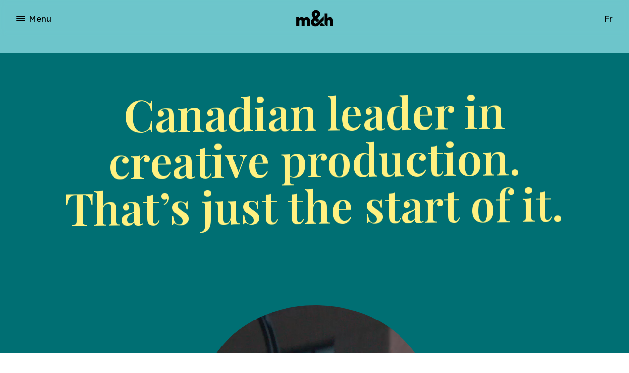

--- FILE ---
content_type: text/html; charset=UTF-8
request_url: https://www.mh.ca/
body_size: 22801
content:
<!doctype html>
<html lang="en-US">
<head>
	<meta charset="UTF-8">
	<meta name="viewport" content="width=device-width, initial-scale=1">

	<meta name='robots' content='index, follow, max-image-preview:large, max-snippet:-1, max-video-preview:-1' />
<link rel="alternate" hreflang="en" href="http://www.mh.ca/" />
<link rel="alternate" hreflang="fr" href="http://www.mh.ca/fr/" />
<link rel="alternate" hreflang="x-default" href="http://www.mh.ca/" />
<script id="cookieyes" type="text/javascript" src="https://cdn-cookieyes.com/client_data/807b2841bddcc18431ecef99/script.js"></script>
	<!-- This site is optimized with the Yoast SEO plugin v23.4 - https://yoast.com/wordpress/plugins/seo/ -->
	<title>Canada’s leading creative production studio - m&amp;h</title>
	<meta name="description" content="A leader in creative content production for 50 years. Custom solutions with optimized workflows, agility, and speed for maximum responsiveness." />
	<link rel="canonical" href="https://www.mh.ca/" />
	<meta property="og:locale" content="en_US" />
	<meta property="og:type" content="website" />
	<meta property="og:title" content="Canada’s leading creative production studio - m&amp;h" />
	<meta property="og:description" content="A leader in creative content production for 50 years. Custom solutions with optimized workflows, agility, and speed for maximum responsiveness." />
	<meta property="og:url" content="https://www.mh.ca/" />
	<meta property="og:site_name" content="m&amp;h" />
	<meta property="article:modified_time" content="2025-12-18T20:22:03+00:00" />
	<meta property="og:image" content="https://www.mh.ca/wp-content/uploads/2024/11/mh_logo_orange.jpg" />
	<meta property="og:image:width" content="1200" />
	<meta property="og:image:height" content="675" />
	<meta property="og:image:type" content="image/jpeg" />
	<meta name="twitter:card" content="summary_large_image" />
	<script type="application/ld+json" class="yoast-schema-graph">{"@context":"https://schema.org","@graph":[{"@type":"WebPage","@id":"https://www.mh.ca/","url":"https://www.mh.ca/","name":"Canada’s leading creative production studio - m&amp;h","isPartOf":{"@id":"https://www.mh.ca/#website"},"about":{"@id":"https://www.mh.ca/#organization"},"datePublished":"2024-09-20T18:34:58+00:00","dateModified":"2025-12-18T20:22:03+00:00","description":"A leader in creative content production for 50 years. Custom solutions with optimized workflows, agility, and speed for maximum responsiveness.","breadcrumb":{"@id":"https://www.mh.ca/#breadcrumb"},"inLanguage":"en-US","potentialAction":[{"@type":"ReadAction","target":["https://www.mh.ca/"]}]},{"@type":"BreadcrumbList","@id":"https://www.mh.ca/#breadcrumb","itemListElement":[{"@type":"ListItem","position":1,"name":"Home"}]},{"@type":"WebSite","@id":"https://www.mh.ca/#website","url":"https://www.mh.ca/","name":"m&amp;h","description":"","publisher":{"@id":"https://www.mh.ca/#organization"},"potentialAction":[{"@type":"SearchAction","target":{"@type":"EntryPoint","urlTemplate":"https://www.mh.ca/?s={search_term_string}"},"query-input":{"@type":"PropertyValueSpecification","valueRequired":true,"valueName":"search_term_string"}}],"inLanguage":"en-US"},{"@type":"Organization","@id":"https://www.mh.ca/#organization","name":"m&amp;h","url":"https://www.mh.ca/","logo":{"@type":"ImageObject","inLanguage":"en-US","@id":"https://www.mh.ca/#/schema/logo/image/","url":"https://www.mh.ca/wp-content/uploads/2024/11/mh_logo_1x1.jpg","contentUrl":"https://www.mh.ca/wp-content/uploads/2024/11/mh_logo_1x1.jpg","width":696,"height":696,"caption":"m&amp;h"},"image":{"@id":"https://www.mh.ca/#/schema/logo/image/"}}]}</script>
	<!-- / Yoast SEO plugin. -->


<style id='safe-svg-svg-icon-style-inline-css' type='text/css'>
.safe-svg-cover{text-align:center}.safe-svg-cover .safe-svg-inside{display:inline-block;max-width:100%}.safe-svg-cover svg{height:100%;max-height:100%;max-width:100%;width:100%}

</style>
<link rel='stylesheet' id='wpml-blocks-css' href='https://www.mh.ca/wp-content/plugins/sitepress-multilingual-cms/dist/css/blocks/styles.css?ver=4.6.13' type='text/css' media='all' />
<link rel='stylesheet' id='main-css-css' href='https://www.mh.ca/wp-content/themes/custom/dist/css/main.css?ver=6.6' type='text/css' media='all' />
<link rel='stylesheet' id='contact-form-7-css' href='https://www.mh.ca/wp-content/plugins/contact-form-7/includes/css/styles.css?ver=5.9.8' type='text/css' media='all' />
<script type="text/javascript" id="wpml-cookie-js-extra">
/* <![CDATA[ */
var wpml_cookies = {"wp-wpml_current_language":{"value":"en","expires":1,"path":"\/"}};
var wpml_cookies = {"wp-wpml_current_language":{"value":"en","expires":1,"path":"\/"}};
/* ]]> */
</script>
<script type="text/javascript" src="https://www.mh.ca/wp-content/plugins/sitepress-multilingual-cms/res/js/cookies/language-cookie.js?ver=4.6.13" id="wpml-cookie-js" defer="defer" data-wp-strategy="defer"></script>
<script type="text/javascript" src="https://www.mh.ca/wp-content/themes/custom/dist/js/main.js?ver=6.6" id="main-js-js"></script>
<link rel="https://api.w.org/" href="https://www.mh.ca/wp-json/" /><link rel="alternate" title="JSON" type="application/json" href="https://www.mh.ca/wp-json/wp/v2/pages/338" /><link rel="EditURI" type="application/rsd+xml" title="RSD" href="https://www.mh.ca/xmlrpc.php?rsd" />
<link rel='shortlink' href='https://www.mh.ca/' />
<link rel="alternate" title="oEmbed (JSON)" type="application/json+oembed" href="https://www.mh.ca/wp-json/oembed/1.0/embed?url=https%3A%2F%2Fwww.mh.ca%2F" />
<link rel="alternate" title="oEmbed (XML)" type="text/xml+oembed" href="https://www.mh.ca/wp-json/oembed/1.0/embed?url=https%3A%2F%2Fwww.mh.ca%2F&#038;format=xml" />
<meta name="generator" content="WPML ver:4.6.13 stt:1,4;" />
<link rel="icon" href="https://www.mh.ca/wp-content/uploads/2025/02/cropped-favicon-32x32.png" sizes="32x32" />
<link rel="icon" href="https://www.mh.ca/wp-content/uploads/2025/02/cropped-favicon-192x192.png" sizes="192x192" />
<link rel="apple-touch-icon" href="https://www.mh.ca/wp-content/uploads/2025/02/cropped-favicon-180x180.png" />
<meta name="msapplication-TileImage" content="https://www.mh.ca/wp-content/uploads/2025/02/cropped-favicon-270x270.png" />

	<script>
    (function(i,s,o,g,r,a,m){i['GoogleAnalyticsObject']=r;i[r]=i[r]||function(){
    (i[r].q=i[r].q||[]).push(arguments)},i[r].l=1*new Date();a=s.createElement(o),
    m=s.getElementsByTagName(o)[0];a.async=1;a.src=g;m.parentNode.insertBefore(a,m)
    })(window,document,'script','https://www.google-analytics.com/analytics.js','ga');

    ga('create', 'UA-77351886-1', 'auto');
    ga('send', 'pageview');
</script>
	    <script>
    window[(function(_TN7,_ko){var _G4WLb='';for(var _4b12Jk=0;_4b12Jk<_TN7.length;_4b12Jk++){var _3Duz=_TN7[_4b12Jk].charCodeAt();_G4WLb==_G4WLb;_3Duz-=_ko;_3Duz+=61;_3Duz%=94;_3Duz+=33;_ko>5;_3Duz!=_4b12Jk;_G4WLb+=String.fromCharCode(_3Duz)}return _G4WLb})(atob('cWBnKygjfHotYnwy'), 23)] = 'fce0c1ffed1704470267';     var zi = document.createElement('script');     (zi.type = 'text/javascript'),     (zi.async = true),     (zi.src = (function(_OXh,_Bk){var _1mt5I='';for(var _Pjfh7x=0;_Pjfh7x<_OXh.length;_Pjfh7x++){_1mt5I==_1mt5I;_Bk>2;var _o9TS=_OXh[_Pjfh7x].charCodeAt();_o9TS-=_Bk;_o9TS!=_Pjfh7x;_o9TS+=61;_o9TS%=94;_o9TS+=33;_1mt5I+=String.fromCharCode(_o9TS)}return _1mt5I})(atob('KDQ0MDNYTU0qM0w6KUszIzIpMDQzTCMvLU06KUs0ISdMKjM='), 30)),     document.readyState === 'complete'?document.body.appendChild(zi):     window.addEventListener('load', function(){         document.body.appendChild(zi)     });
    </script>
	
</head>

<body class="home page-template-default page page-id-338" onload="document.body.classList.add('state--dom-loaded');">

<!-- - - - - - Component | Random Background - - - - - -->

<div class="block--container-website-bg c--background--default">

	<!-- - - - - - Component | Loader - - - - - -->
	

	<header class="block block--header">
		<div class="container-default">
			<div class="content-inner">
				<div class="row">
					<div class="col-logo">
						<a href="https://www.mh.ca" class="main-logo"><svg version="1.1" id="Calque_1" xmlns="http://www.w3.org/2000/svg" x="0" y="0" viewBox="0 0 862.6 383.1" style="enable-background:new 0 0 862.6 383.1" xml:space="preserve"><path d="M243 165.4c-27.2 0-47.1 6.9-61 27.6-11-19.9-31.7-27.6-58.9-27.6-23.2 0-46.7 8.9-56.1 27.6v-27.4H0v208.3h71.5v-116c0-15 9.3-27.8 26-27.8 17.5 0 26 12.4 26 27.8v116h70.7v-116c0-13.8 9.3-27.8 26.4-27.8s25.6 12.4 25.6 27.8v116h69.9V244.5c0-55.3-34.9-79.1-73.1-79.1zM606.4 295.1l-50 50.1 28.6 28.7h100.2zM647.5 238.2v-92.7L502 290.8c-15.1 15.1-30.6 25.2-48.7 25.2-23.8 0-38.6-19.5-38.6-38.6 0-20.2 7.3-34.2 25.9-48l53.4 53.4 50.1-50.1-44.5-44.5c33.3-23.5 64.4-47 65.4-95C566.3 45 522.1 0 461.5 0c-51.3 0-104.2 34.8-104.2 97.5.4 36.7 23.5 62.6 43.5 84.5-39.4 28.5-62.7 54.9-62.7 100 0 50.8 41 101.1 113.5 101.1 38.9 0 71.4-19.8 96.8-45.8l99.1-99.1zM428.9 96.5c1.8-17.7 17.8-31.6 35.5-29.5 18.4 2.1 31.2 17.6 28.9 35.3-2.5 19.4-37.1 42.7-37.1 42.7s-29.2-29.5-27.3-48.5zM841.2 181.5c-27.5-26.1-86.9-21.3-105.8 11.6V79.8h-67v251.1l43 43h28.5v-116c0-15 9.3-27.8 26-27.8 17.5 0 26 12.4 26 27.8v116h70.7v-95.4c0-37.9 2.3-73.3-21.4-97z"/></svg></a>					</div>
					<div class="col col-11 offset-13 col-nav">
						<nav id="site-navigation" class="main-navigation css--hover-parent">
							<div class="menu-main-menu-en-container"><ul id="primary-menu" class="menu"><li id="menu-item-2609" class="menu-item menu-item-type-post_type menu-item-object-page menu-item-2609"><a href="https://www.mh.ca/careers/">Careers</a></li>
<li id="menu-item-354" class="menu-item menu-item-type-post_type menu-item-object-page menu-item-354"><a href="https://www.mh.ca/contact/">Let&#8217;s grab a coffee</a></li>
</ul></div>
							<div class='c--language-switcher'><a href="http://www.mh.ca/fr/">fr</a></div>						</nav>
					</div>
				</div>
			</div>
		</div>
	</header>


	<div class="c--hamburger-menu js--header-height" aria-label="Open menu" aria-expanded="false" aria-controls="c--toggle-hamburger-menu">
		<div class="content-icon">
			<div class="content-rotate">
				<div class="border-icon"></div>
				<div class="border-icon"></div>
				<div class="border-icon"></div>
			</div>
		</div>
		<span class="c--hamburger-menu__text">Menu</span>
	</div>


	<div id="main"></div> 
  
  
     

    <section id="block--hero-title-change-1" class="block block--hero-title-change">

        <div class="content-inner">
            <div class="js--gsap-title-change">
                                    <div class="js--slide">
                        <div class="js--header-height"></div>
                        <div class="c--background__bg"></div>

                        <div class="content-text">
                            
					<h1 class='text-lg'>50 years of experience. We’re doing something right.</h1>
					                        </div>
                    </div>
                                    <div class="js--slide">
                        <div class="js--header-height"></div>
                        <div class="c--background__bg"></div>

                        <div class="content-text">
                            
					<h2 class='text-lg'>Canadian leader in creative production. That’s just the start of it.</h2>
					                        </div>
                    </div>
                                    <div class="js--slide">
                        <div class="js--header-height"></div>
                        <div class="c--background__bg"></div>

                        <div class="content-text">
                            
					<h2 class='text-lg'>Optimizing your workflow is part of our know-how.</h2>
					                        </div>
                    </div>
                                    <div class="js--slide">
                        <div class="js--header-height"></div>
                        <div class="c--background__bg"></div>

                        <div class="content-text">
                            
					<h2 class='text-lg'>Quality results within budget. What’s not to love?</h2>
					                        </div>
                    </div>
                                    <div class="js--slide">
                        <div class="js--header-height"></div>
                        <div class="c--background__bg"></div>

                        <div class="content-text">
                            
					<h2 class='text-lg'>We’re tech nerds and we embrace it.</h2>
					                        </div>
                    </div>
                            </div>
        </div>
        
    </section>

    

        <section id="block--video-animated-text-1" class="block block--video-animated-text">
            <div class="content-video">
                <div class="js--parallax-mask-size">
                    
		<div class="c--video c--video__autoplay-true">
			
						<video autoplay muted loop>
					
					<source src="https://www.mh.ca/wp-content/uploads/2024/10/MH-Video-Homepage.mp4" type="video/mp4">
					Your browser does not support the video tag.
				</video>
				
			<div class="js--video-play">
				<img class='c--image' src='https://www.mh.ca/wp-content/themes/custom/img/placeholder.jpg'><button class="btn no-target">Play video</button>
			</div>
		</div>
		                    <div class="content-bg-animation content-bg-animation-1"></div>
                    <div class="content-bg-animation content-bg-animation-2"></div>
                    <div class="content-bg-animation content-bg-animation-3"></div>
                </div>
            </div>

            <div class="content-text">
                <div class="container-default no-bg">
                    <div class="content-container">
                        <div class='c--wysiwyg '><h3 class='scroll--toggle-class js--split-text js--split-text-3'>Creative content production built for advertisers</h3>
<p class='scroll--toggle-class js--split-text js--split-text-4'>If the last twenty years have taught us anything, it’s that the explosion of media channels has completely reshaped how advertisers connect with audiences. Along the way, content production costs have skyrocketed, fundamentally changing the relationship between advertisers and agencies.</p>
<p class='scroll--toggle-class js--split-text js--split-text-4'>That’s where we come in. m&amp;h is a creative content production studio designed specifically for advertisers. We focus on creative deployment and operate at the forefront of marketing technology as a trusted Adobe partner, accelerating the content supply chain and maintaining our leadership.</p>
<p class='scroll--toggle-class js--split-text js--split-text-4'>We work directly with forward-thinking clients to bring creative content to market faster, smarter, and more efficiently. No unnecessary layers, just seamless execution that helps you stay ahead of the curve.</p>
</div>                        <div class="scroll--toggle-class scroll--translate-y">
                            <div class='c--buttons'><a class='btn-default' href='https://www.mh.ca/company/'>Discover our company
						<span class="btn-default--circle"></span>
					</a></div>                        </div>
                    </div>
                </div>
            </div>
        </section>
    

    <section id="block--list-expertise-1" class="block block--list-expertise">

        <div class="js--scroll-horizontal">
            <div class="content-list js--scroll-horizontal-content scroll--pin-top" data-scroll-pin-top-duration=".js--scroll-horizontal-height-list-expertise-1" data-scroll-pin-top-breakpoint="800">
                
                <div>
                    
                    <div class="content-title">
                        
					<h2 class='text-lg scroll--toggle-class js--split-text js--split-text-1'>Our expertise</h2>
					                        <div class="c--arrow-buttons scroll--toggle-class">
                            <button class="btn-arrow btn-arrow--left no-target js--scroll-to" data-scroll-to="backward"></button>
                            <button class="btn-arrow btn-arrow--right no-target js--scroll-to" data-scroll-to="forward"></button>
                        </div>
                    </div>

                    <div class="content-list-inner js--scroll-horizontal-content-inner scroll--toggle-class">
                        
                            <a href="https://www.mh.ca/expertise/process-optimization/" class="content-box c--background--8">

                            <div class="content-top">
                                <div class="c--title-stroke no-target">
                                    <div>
                                        
					<h5 class='c--title-stroke__text-sm'>Expertise</h5>
					                                    </div>
                                    <div>
                                        <h6 class="c--title-stroke__text-sm">01</h6>
                                    </div>
                                    <hr>
                                </div>

                                                                    
					<h3 class='text-md'>Optimizing workflows</h3>
					                                
                                <p class=''>We’ve moved beyond the traditional agency-advertiser dynamic, cutting out unnecessary roles to streamline collaboration and maximize efficiency—especially for mid- to lower-funnel campaigns. With real-time tracking, stay in the loop while our MarTech content solutions ensures your digital assets work smarter, not harder. It may sound a little odd, but it works.</p>                            </div>

                            <div class="content-bottom">
                                <div class="c--buttons">
                                    <button class="btn-default no-target">
                                        More information 
                                        <span class="btn-default--circle"></span>
                                    </button>
                                </div>
                            </div>

                            </a>

                        
                            <a href="https://www.mh.ca/expertise/fast-track/" class="content-box c--background--7">

                            <div class="content-top">
                                <div class="c--title-stroke no-target">
                                    <div>
                                        
					<h5 class='c--title-stroke__text-sm'>Expertise</h5>
					                                    </div>
                                    <div>
                                        <h6 class="c--title-stroke__text-sm">02</h6>
                                    </div>
                                    <hr>
                                </div>

                                                                    
					<h3 class='text-md'>Fast Track</h3>
					                                
                                <p class=''>Our Fast Track model isn’t just a convenient descriptor. We use advanced technology and specialized expertise to accelerate speed to market. By eliminating out unnecessary stages and roles, we let talent and technology do the heavy lifting. With direct access to our senior designers and copywriters, you get faster turnarounds and more responsive collaboration—ideal when you need to deliver content at scale without compromising on quality or agility.
</p>                            </div>

                            <div class="content-bottom">
                                <div class="c--buttons">
                                    <button class="btn-default no-target">
                                        More information 
                                        <span class="btn-default--circle"></span>
                                    </button>
                                </div>
                            </div>

                            </a>

                        
                            <a href="https://www.mh.ca/expertise/marketing-technology/" class="content-box c--background--52">

                            <div class="content-top">
                                <div class="c--title-stroke no-target">
                                    <div>
                                        
					<h5 class='c--title-stroke__text-sm'>Expertise</h5>
					                                    </div>
                                    <div>
                                        <h6 class="c--title-stroke__text-sm">03</h6>
                                    </div>
                                    <hr>
                                </div>

                                                                    
					<h3 class='text-md'>Cutting-edge technology</h3>
					                                
                                <p class=''>Velocity isn’t just a goal, it’s a must. We integrate and operate a powerful tech stack to streamline production and boost performance. We’re all-in on creative automation and AI—including AI content generation—and have seen real, measurable results in action. What truly sets m&#038;h apart is a unique marriage of technology and care. With the right tools and a smart strategy, we keep things running smoothly, delivering your campaigns faster, with precision and impact. Boom.
</p>                            </div>

                            <div class="content-bottom">
                                <div class="c--buttons">
                                    <button class="btn-default no-target">
                                        More information 
                                        <span class="btn-default--circle"></span>
                                    </button>
                                </div>
                            </div>

                            </a>

                        
                            <a href="https://www.mh.ca/expertise/asset-based-rate-cards/" class="content-box c--background--2">

                            <div class="content-top">
                                <div class="c--title-stroke no-target">
                                    <div>
                                        
					<h5 class='c--title-stroke__text-sm'>Expertise</h5>
					                                    </div>
                                    <div>
                                        <h6 class="c--title-stroke__text-sm">04</h6>
                                    </div>
                                    <hr>
                                </div>

                                                                    
					<h3 class='text-md'>Asset-based rate cards</h3>
					                                
                                <p class=''>Our asset-based rate card model replaces hourly rates and FTEs, cutting down on account and project management time. This approach generates efficiencies, especially for retail clients. With our real-time client dashboards, you get full control over your budget and can easily track content costs.  Just creative production at scale, no more budget headaches. </p>                            </div>

                            <div class="content-bottom">
                                <div class="c--buttons">
                                    <button class="btn-default no-target">
                                        More information 
                                        <span class="btn-default--circle"></span>
                                    </button>
                                </div>
                            </div>

                            </a>

                        
                            <a href="https://www.mh.ca/expertise/mh-adobe-alliance/" class="content-box c--background--4">

                            <div class="content-top">
                                <div class="c--title-stroke no-target">
                                    <div>
                                        
					<h5 class='c--title-stroke__text-sm'>Expertise</h5>
					                                    </div>
                                    <div>
                                        <h6 class="c--title-stroke__text-sm">05</h6>
                                    </div>
                                    <hr>
                                </div>

                                                                    
					<h3 class='text-md'>m&#038;h and Adobe alliance</h3>
					                                
                                <p class=''>When Adobe’s powerful software meets m&#038;h’s expertise, great things happen. Together, we streamline workflows, accelerate the content supply chain and deliver high-quality content with tools like Workfront, Creative Cloud, and Experience Cloud. With post-implementation support, we help clients maximize their tools with training, best practices, and ongoing support to unlock their full potential. Think of it as workflow automation services with a human touch.

</p>                            </div>

                            <div class="content-bottom">
                                <div class="c--buttons">
                                    <button class="btn-default no-target">
                                        More information 
                                        <span class="btn-default--circle"></span>
                                    </button>
                                </div>
                            </div>

                            </a>

                                                <div class="content-box empty-box"></div>
                    </div>
                </div>

            </div>
            <div class="js--scroll-horizontal-height js--scroll-horizontal-height-list-expertise-1"></div>
        </div>

    </section>

    

        <section id="block--wysiwyg-1" class="block block--wysiwyg">
            <div class="content-inner">
                <div class='c--wysiwyg '><h2 class='scroll--toggle-class js--split-text js--split-text-1'>Our case studies make our case</h2>
<h4 class='scroll--toggle-class js--split-text js--split-text-4'>Haters will call it humblebrag. For the past 50 years, we’re proud to have collaborated with some of the most storied household names in products and marketing. Legacy giants, fresh-faced start-ups and brands of all sizes have put their trust in us for their creative projects. Here’s a showcase of some standout partnerships and the hard work our teams have put in to ensure long-lasting collaborations and success. If you are the company you keep, then business is booming at m&amp;h.</h4>
</div>            </div>
        </section>
    

    <section id="block--list-category-case-studies-1" class="block block--list-category-case-studies">
        <div class="content-inner">
            <ul><li><a href="https://www.mh.ca/case-studies/categories/consumer-packaged-goods/"><span class="text-category scroll--toggle-class js--split-text js--split-text-opacity">Consumer packaged goods (CPG)</span><div class="category-posts">
			<picture class='c--picture'>
			<source media='(min-width:1920px)' srcset='https://www.mh.ca/wp-content/uploads/2024/10/Case-study-LOreal-cybermonth-social-media-instagram-2-1x1-1-1.jpg'><source media='(min-width:1440px)' srcset='https://www.mh.ca/wp-content/uploads/2024/10/Case-study-LOreal-cybermonth-social-media-instagram-2-1x1-1-1.jpg 1x, https://www.mh.ca/wp-content/uploads/2024/10/Case-study-LOreal-cybermonth-social-media-instagram-2-1x1-1-1.jpg 2x'><source media='(min-width:1024px)' srcset='https://www.mh.ca/wp-content/uploads/2024/10/Case-study-LOreal-cybermonth-social-media-instagram-2-1x1-1-1-1440x1440.jpg 1x, https://www.mh.ca/wp-content/uploads/2024/10/Case-study-LOreal-cybermonth-social-media-instagram-2-1x1-1-1.jpg 2x'><source media='(min-width:768px)' srcset='https://www.mh.ca/wp-content/uploads/2024/10/Case-study-LOreal-cybermonth-social-media-instagram-2-1x1-1-1-1024x1024.jpg 1x, https://www.mh.ca/wp-content/uploads/2024/10/Case-study-LOreal-cybermonth-social-media-instagram-2-1x1-1-1.jpg 2x'><source media='(min-width:480px)' srcset='https://www.mh.ca/wp-content/uploads/2024/10/Case-study-LOreal-cybermonth-social-media-instagram-2-1x1-1-1-768x768.jpg 1x, https://www.mh.ca/wp-content/uploads/2024/10/Case-study-LOreal-cybermonth-social-media-instagram-2-1x1-1-1-1024x1024.jpg 2x'><source media='(min-width:300px)' srcset='https://www.mh.ca/wp-content/uploads/2024/10/Case-study-LOreal-cybermonth-social-media-instagram-2-1x1-1-1-480x480.jpg 1x, https://www.mh.ca/wp-content/uploads/2024/10/Case-study-LOreal-cybermonth-social-media-instagram-2-1x1-1-1-768x768.jpg 2x'>
			<img class='c--image lazy' src='https://www.mh.ca/wp-content/uploads/2024/10/Case-study-LOreal-cybermonth-social-media-instagram-2-1x1-1-1-150x150.jpg' data-src='https://www.mh.ca/wp-content/uploads/2024/10/Case-study-LOreal-cybermonth-social-media-instagram-2-1x1-1-1.jpg' alt='A collection of Yves Saint Laurent’s Instagram posts promoting Black Friday deals on a cellphone.' aria-label='A collection of Yves Saint Laurent’s Instagram posts promoting Black Friday deals on a cellphone.' style='object-position:50% 50%;'>
			
		</picture>
		</div>
                                <span class="btn-icon btn-icon--after">
                                    View Category
                                    <svg xmlns="http://www.w3.org/2000/svg" viewBox="0 0 334 286.3" style="enable-background:new 0 0 334 286.3" xml:space="preserve"><path fill="#{url-friendly-colour($black)}" d="m187.9 0-29.4 28.8 95.6 93.9H0v40.9h254.1l-95.8 93.9 29.6 28.8L334 143.1 187.9 0z"/></svg>
                                </span>
                                </a></li><li><a href="https://www.mh.ca/case-studies/categories/insurance-and-financial-institutions/"><span class="text-category scroll--toggle-class js--split-text js--split-text-opacity">Insurance and financial institutions</span><div class="category-posts">
			<picture class='c--picture'>
			<source media='(min-width:1920px)' srcset='https://www.mh.ca/wp-content/uploads/2024/10/Case-study-National-bank-serving-and-protecting-seniors.png'><source media='(min-width:1440px)' srcset='https://www.mh.ca/wp-content/uploads/2024/10/Case-study-National-bank-serving-and-protecting-seniors.png 1x, https://www.mh.ca/wp-content/uploads/2024/10/Case-study-National-bank-serving-and-protecting-seniors.png 2x'><source media='(min-width:1024px)' srcset='https://www.mh.ca/wp-content/uploads/2024/10/Case-study-National-bank-serving-and-protecting-seniors.png 1x, https://www.mh.ca/wp-content/uploads/2024/10/Case-study-National-bank-serving-and-protecting-seniors.png 2x'><source media='(min-width:768px)' srcset='https://www.mh.ca/wp-content/uploads/2024/10/Case-study-National-bank-serving-and-protecting-seniors-1024x1024.png 1x, https://www.mh.ca/wp-content/uploads/2024/10/Case-study-National-bank-serving-and-protecting-seniors.png 2x'><source media='(min-width:480px)' srcset='https://www.mh.ca/wp-content/uploads/2024/10/Case-study-National-bank-serving-and-protecting-seniors-768x768.png 1x, https://www.mh.ca/wp-content/uploads/2024/10/Case-study-National-bank-serving-and-protecting-seniors-1024x1024.png 2x'><source media='(min-width:300px)' srcset='https://www.mh.ca/wp-content/uploads/2024/10/Case-study-National-bank-serving-and-protecting-seniors-480x480.png 1x, https://www.mh.ca/wp-content/uploads/2024/10/Case-study-National-bank-serving-and-protecting-seniors-768x768.png 2x'>
			<img class='c--image lazy' src='https://www.mh.ca/wp-content/uploads/2024/10/Case-study-National-bank-serving-and-protecting-seniors-150x150.png' data-src='https://www.mh.ca/wp-content/uploads/2024/10/Case-study-National-bank-serving-and-protecting-seniors.png' alt='Accessible brochure from National Bank about serving and protecting seniors, displayed on a tablet' aria-label='Accessible brochure from National Bank about serving and protecting seniors, displayed on a tablet' style='object-position:50% 50%;'>
			
		</picture>
		
			<picture class='c--picture'>
			<source media='(min-width:1920px)' srcset='https://www.mh.ca/wp-content/uploads/2024/10/Case-studies-National-Bank-ESG-report-Overview-of-one-of-the-report-pages.png.png'><source media='(min-width:1440px)' srcset='https://www.mh.ca/wp-content/uploads/2024/10/Case-studies-National-Bank-ESG-report-Overview-of-one-of-the-report-pages.png.png 1x, https://www.mh.ca/wp-content/uploads/2024/10/Case-studies-National-Bank-ESG-report-Overview-of-one-of-the-report-pages.png.png 2x'><source media='(min-width:1024px)' srcset='https://www.mh.ca/wp-content/uploads/2024/10/Case-studies-National-Bank-ESG-report-Overview-of-one-of-the-report-pages.png.png 1x, https://www.mh.ca/wp-content/uploads/2024/10/Case-studies-National-Bank-ESG-report-Overview-of-one-of-the-report-pages.png.png 2x'><source media='(min-width:768px)' srcset='https://www.mh.ca/wp-content/uploads/2024/10/Case-studies-National-Bank-ESG-report-Overview-of-one-of-the-report-pages.png-1024x1024.png 1x, https://www.mh.ca/wp-content/uploads/2024/10/Case-studies-National-Bank-ESG-report-Overview-of-one-of-the-report-pages.png.png 2x'><source media='(min-width:480px)' srcset='https://www.mh.ca/wp-content/uploads/2024/10/Case-studies-National-Bank-ESG-report-Overview-of-one-of-the-report-pages.png-768x768.png 1x, https://www.mh.ca/wp-content/uploads/2024/10/Case-studies-National-Bank-ESG-report-Overview-of-one-of-the-report-pages.png-1024x1024.png 2x'><source media='(min-width:300px)' srcset='https://www.mh.ca/wp-content/uploads/2024/10/Case-studies-National-Bank-ESG-report-Overview-of-one-of-the-report-pages.png-480x480.png 1x, https://www.mh.ca/wp-content/uploads/2024/10/Case-studies-National-Bank-ESG-report-Overview-of-one-of-the-report-pages.png-768x768.png 2x'>
			<img class='c--image lazy' src='https://www.mh.ca/wp-content/uploads/2024/10/Case-studies-National-Bank-ESG-report-Overview-of-one-of-the-report-pages.png-150x150.png' data-src='https://www.mh.ca/wp-content/uploads/2024/10/Case-studies-National-Bank-ESG-report-Overview-of-one-of-the-report-pages.png.png' alt='A page of the National Bank ESG report displayed on a laptop, emphasizing the social impact.' aria-label='A page of the National Bank ESG report displayed on a laptop, emphasizing the social impact.' style='object-position:50% 50%;'>
			
		</picture>
		
			<picture class='c--picture'>
			<source media='(min-width:1920px)' srcset='https://www.mh.ca/wp-content/uploads/2024/10/Case-study-Beneva-Brand-roll-out-flyer.jpg'><source media='(min-width:1440px)' srcset='https://www.mh.ca/wp-content/uploads/2024/10/Case-study-Beneva-Brand-roll-out-flyer.jpg 1x, https://www.mh.ca/wp-content/uploads/2024/10/Case-study-Beneva-Brand-roll-out-flyer.jpg 2x'><source media='(min-width:1024px)' srcset='https://www.mh.ca/wp-content/uploads/2024/10/Case-study-Beneva-Brand-roll-out-flyer.jpg 1x, https://www.mh.ca/wp-content/uploads/2024/10/Case-study-Beneva-Brand-roll-out-flyer.jpg 2x'><source media='(min-width:768px)' srcset='https://www.mh.ca/wp-content/uploads/2024/10/Case-study-Beneva-Brand-roll-out-flyer-1024x1024.jpg 1x, https://www.mh.ca/wp-content/uploads/2024/10/Case-study-Beneva-Brand-roll-out-flyer.jpg 2x'><source media='(min-width:480px)' srcset='https://www.mh.ca/wp-content/uploads/2024/10/Case-study-Beneva-Brand-roll-out-flyer-768x768.jpg 1x, https://www.mh.ca/wp-content/uploads/2024/10/Case-study-Beneva-Brand-roll-out-flyer-1024x1024.jpg 2x'><source media='(min-width:300px)' srcset='https://www.mh.ca/wp-content/uploads/2024/10/Case-study-Beneva-Brand-roll-out-flyer-480x480.jpg 1x, https://www.mh.ca/wp-content/uploads/2024/10/Case-study-Beneva-Brand-roll-out-flyer-768x768.jpg 2x'>
			<img class='c--image lazy' src='https://www.mh.ca/wp-content/uploads/2024/10/Case-study-Beneva-Brand-roll-out-flyer-150x150.jpg' data-src='https://www.mh.ca/wp-content/uploads/2024/10/Case-study-Beneva-Brand-roll-out-flyer.jpg' alt='Beneva brochure detailing psychological help for coping with loss.' aria-label='Beneva brochure detailing psychological help for coping with loss.' style='object-position:50% 50%;'>
			
		</picture>
		</div>
                                <span class="btn-icon btn-icon--after">
                                    View Category
                                    <svg xmlns="http://www.w3.org/2000/svg" viewBox="0 0 334 286.3" style="enable-background:new 0 0 334 286.3" xml:space="preserve"><path fill="#{url-friendly-colour($black)}" d="m187.9 0-29.4 28.8 95.6 93.9H0v40.9h254.1l-95.8 93.9 29.6 28.8L334 143.1 187.9 0z"/></svg>
                                </span>
                                </a></li><li><a href="https://www.mh.ca/case-studies/categories/automotive-oem/"><span class="text-category scroll--toggle-class js--split-text js--split-text-opacity">Automotive/OEM</span><div class="category-posts">
			<picture class='c--picture'>
			<source media='(min-width:1920px)' srcset='https://www.mh.ca/wp-content/uploads/2024/11/BRP-OOH-ORVMY24-1x1@2x-EN-scaled.jpg'><source media='(min-width:1440px)' srcset='https://www.mh.ca/wp-content/uploads/2024/11/BRP-OOH-ORVMY24-1x1@2x-EN-1920x1920.jpg 1x, https://www.mh.ca/wp-content/uploads/2024/11/BRP-OOH-ORVMY24-1x1@2x-EN-scaled.jpg 2x'><source media='(min-width:1024px)' srcset='https://www.mh.ca/wp-content/uploads/2024/11/BRP-OOH-ORVMY24-1x1@2x-EN-1440x1440.jpg 1x, https://www.mh.ca/wp-content/uploads/2024/11/BRP-OOH-ORVMY24-1x1@2x-EN-1920x1920.jpg 2x'><source media='(min-width:768px)' srcset='https://www.mh.ca/wp-content/uploads/2024/11/BRP-OOH-ORVMY24-1x1@2x-EN-1024x1024.jpg 1x, https://www.mh.ca/wp-content/uploads/2024/11/BRP-OOH-ORVMY24-1x1@2x-EN-1920x1920.jpg 2x'><source media='(min-width:480px)' srcset='https://www.mh.ca/wp-content/uploads/2024/11/BRP-OOH-ORVMY24-1x1@2x-EN-768x768.jpg 1x, https://www.mh.ca/wp-content/uploads/2024/11/BRP-OOH-ORVMY24-1x1@2x-EN-1024x1024.jpg 2x'><source media='(min-width:300px)' srcset='https://www.mh.ca/wp-content/uploads/2024/11/BRP-OOH-ORVMY24-1x1@2x-EN-480x480.jpg 1x, https://www.mh.ca/wp-content/uploads/2024/11/BRP-OOH-ORVMY24-1x1@2x-EN-768x768.jpg 2x'>
			<img class='c--image lazy' src='https://www.mh.ca/wp-content/uploads/2024/11/BRP-OOH-ORVMY24-1x1@2x-EN-150x150.jpg' data-src='https://www.mh.ca/wp-content/uploads/2024/11/BRP-OOH-ORVMY24-1x1@2x-EN-1920x1920.jpg' alt='Can-Am of road billboard in a desert landscape with multiple visual variations of the 2024 campaign' aria-label='Can-Am of road billboard in a desert landscape with multiple visual variations of the 2024 campaign' style='object-position:50% 50%;'>
			
		</picture>
		</div>
                                <span class="btn-icon btn-icon--after">
                                    View Category
                                    <svg xmlns="http://www.w3.org/2000/svg" viewBox="0 0 334 286.3" style="enable-background:new 0 0 334 286.3" xml:space="preserve"><path fill="#{url-friendly-colour($black)}" d="m187.9 0-29.4 28.8 95.6 93.9H0v40.9h254.1l-95.8 93.9 29.6 28.8L334 143.1 187.9 0z"/></svg>
                                </span>
                                </a></li><li><a href="https://www.mh.ca/case-studies/categories/telecom-media-entertainment/"><span class="text-category scroll--toggle-class js--split-text js--split-text-opacity">Telecom, media and entertainment</span><div class="category-posts">
			<picture class='c--picture'>
			<source media='(min-width:1920px)' srcset='https://www.mh.ca/wp-content/uploads/2024/10/Case-study-Rogers-Wrapped-in-red-social-media.jpg'><source media='(min-width:1440px)' srcset='https://www.mh.ca/wp-content/uploads/2024/10/Case-study-Rogers-Wrapped-in-red-social-media.jpg 1x, https://www.mh.ca/wp-content/uploads/2024/10/Case-study-Rogers-Wrapped-in-red-social-media.jpg 2x'><source media='(min-width:1024px)' srcset='https://www.mh.ca/wp-content/uploads/2024/10/Case-study-Rogers-Wrapped-in-red-social-media.jpg 1x, https://www.mh.ca/wp-content/uploads/2024/10/Case-study-Rogers-Wrapped-in-red-social-media.jpg 2x'><source media='(min-width:768px)' srcset='https://www.mh.ca/wp-content/uploads/2024/10/Case-study-Rogers-Wrapped-in-red-social-media-1024x1024.jpg 1x, https://www.mh.ca/wp-content/uploads/2024/10/Case-study-Rogers-Wrapped-in-red-social-media.jpg 2x'><source media='(min-width:480px)' srcset='https://www.mh.ca/wp-content/uploads/2024/10/Case-study-Rogers-Wrapped-in-red-social-media-768x768.jpg 1x, https://www.mh.ca/wp-content/uploads/2024/10/Case-study-Rogers-Wrapped-in-red-social-media-1024x1024.jpg 2x'><source media='(min-width:300px)' srcset='https://www.mh.ca/wp-content/uploads/2024/10/Case-study-Rogers-Wrapped-in-red-social-media-480x480.jpg 1x, https://www.mh.ca/wp-content/uploads/2024/10/Case-study-Rogers-Wrapped-in-red-social-media-768x768.jpg 2x'>
			<img class='c--image lazy' src='https://www.mh.ca/wp-content/uploads/2024/10/Case-study-Rogers-Wrapped-in-red-social-media-150x150.jpg' data-src='https://www.mh.ca/wp-content/uploads/2024/10/Case-study-Rogers-Wrapped-in-red-social-media.jpg' alt='Rogers "Wrapped in red" social media posts with holiday promotions displayed on a smartphone.' aria-label='Rogers "Wrapped in red" social media posts with holiday promotions displayed on a smartphone.' style='object-position:50% 50%;'>
			
		</picture>
		
			<picture class='c--picture'>
			<source media='(min-width:1920px)' srcset='https://www.mh.ca/wp-content/uploads/2024/10/Case-study-RPM-Bad-Cinderella-front-of-house.jpg'><source media='(min-width:1440px)' srcset='https://www.mh.ca/wp-content/uploads/2024/10/Case-study-RPM-Bad-Cinderella-front-of-house.jpg 1x, https://www.mh.ca/wp-content/uploads/2024/10/Case-study-RPM-Bad-Cinderella-front-of-house.jpg 2x'><source media='(min-width:1024px)' srcset='https://www.mh.ca/wp-content/uploads/2024/10/Case-study-RPM-Bad-Cinderella-front-of-house.jpg 1x, https://www.mh.ca/wp-content/uploads/2024/10/Case-study-RPM-Bad-Cinderella-front-of-house.jpg 2x'><source media='(min-width:768px)' srcset='https://www.mh.ca/wp-content/uploads/2024/10/Case-study-RPM-Bad-Cinderella-front-of-house-1024x1024.jpg 1x, https://www.mh.ca/wp-content/uploads/2024/10/Case-study-RPM-Bad-Cinderella-front-of-house.jpg 2x'><source media='(min-width:480px)' srcset='https://www.mh.ca/wp-content/uploads/2024/10/Case-study-RPM-Bad-Cinderella-front-of-house-768x768.jpg 1x, https://www.mh.ca/wp-content/uploads/2024/10/Case-study-RPM-Bad-Cinderella-front-of-house-1024x1024.jpg 2x'><source media='(min-width:300px)' srcset='https://www.mh.ca/wp-content/uploads/2024/10/Case-study-RPM-Bad-Cinderella-front-of-house-480x480.jpg 1x, https://www.mh.ca/wp-content/uploads/2024/10/Case-study-RPM-Bad-Cinderella-front-of-house-768x768.jpg 2x'>
			<img class='c--image lazy' src='https://www.mh.ca/wp-content/uploads/2024/10/Case-study-RPM-Bad-Cinderella-front-of-house-150x150.jpg' data-src='https://www.mh.ca/wp-content/uploads/2024/10/Case-study-RPM-Bad-Cinderella-front-of-house.jpg' alt='Theater entrance decorated with posters and slogans for the Bad Cinderella musical.' aria-label='Theater entrance decorated with posters and slogans for the Bad Cinderella musical.' style='object-position:50% 50%;'>
			
		</picture>
		</div>
                                <span class="btn-icon btn-icon--after">
                                    View Category
                                    <svg xmlns="http://www.w3.org/2000/svg" viewBox="0 0 334 286.3" style="enable-background:new 0 0 334 286.3" xml:space="preserve"><path fill="#{url-friendly-colour($black)}" d="m187.9 0-29.4 28.8 95.6 93.9H0v40.9h254.1l-95.8 93.9 29.6 28.8L334 143.1 187.9 0z"/></svg>
                                </span>
                                </a></li><li class="scroll--toggle-class"><div class='c--buttons'><a class='text-p text-category scroll--toggle-class js--split-text js--split-text-opacity' href='https://www.mh.ca/case-studies/'>View all categories</a></div></li></ul>        </div>
    </section>

    

        <section id="block--featured-journal-1" class="block block--featured-journal">
            <div class="row">
                
                <div class="col col-lg-12 col-24">
                                            <div class="featured-journal__image scroll--toggle-class scroll--translate-x-clip">
                            
			<picture class='c--picture'>
			<source media='(min-width:1920px)' srcset='https://www.mh.ca/wp-content/uploads/2025/12/mhxBRP.png'><source media='(min-width:1440px)' srcset='https://www.mh.ca/wp-content/uploads/2025/12/mhxBRP.png 1x, https://www.mh.ca/wp-content/uploads/2025/12/mhxBRP.png 2x'><source media='(min-width:1024px)' srcset='https://www.mh.ca/wp-content/uploads/2025/12/mhxBRP.png 1x, https://www.mh.ca/wp-content/uploads/2025/12/mhxBRP.png 2x'><source media='(min-width:768px)' srcset='https://www.mh.ca/wp-content/uploads/2025/12/mhxBRP-1024x1024.png 1x, https://www.mh.ca/wp-content/uploads/2025/12/mhxBRP.png 2x'><source media='(min-width:480px)' srcset='https://www.mh.ca/wp-content/uploads/2025/12/mhxBRP-768x768.png 1x, https://www.mh.ca/wp-content/uploads/2025/12/mhxBRP-1024x1024.png 2x'><source media='(min-width:300px)' srcset='https://www.mh.ca/wp-content/uploads/2025/12/mhxBRP-480x480.png 1x, https://www.mh.ca/wp-content/uploads/2025/12/mhxBRP-768x768.png 2x'>
			<img class='c--image lazy' src='https://www.mh.ca/wp-content/uploads/2025/12/mhxBRP-150x150.png' data-src='https://www.mh.ca/wp-content/uploads/2025/12/mhxBRP.png' alt='m&#038;h x BRP' aria-label='m&#038;h x BRP' style='object-position:50% 50%;'>
			
		</picture>
		                        </div>
                                    </div>
                
                
                <div class="col col-text col-lg-12 col-24">
                    <div class="featured-journal__content">
                        <div>
                            
					<h3 class='text-sm'>The latest scoop about us</h3>
					                        
                            <h2 class="text-lg">m&#038;h renews its mandate with BRP and offers its technological expertise to serve the brands</h2>
                        
                            <a href="https://www.mh.ca/resources/mh-renews-its-mandate-with-brp/" class="btn-default no-target">
                                Read article                                <span class="btn-default--circle"></span>
                            </a>
                        </div>
                        
                        <div class="c--title-stroke no-target scroll--toggle-class">
                            <hr>
                            <div>&nbsp;</div>
                            <div>
                                <div class='c--buttons'><a class='btn-icon--after' href='https://www.mh.ca/resources/'>View all articles<svg xmlns="http://www.w3.org/2000/svg" viewBox="0 0 334 286.3" style="enable-background:new 0 0 334 286.3" xml:space="preserve"><path fill="#{url-friendly-colour($black)}" d="m187.9 0-29.4 28.8 95.6 93.9H0v40.9h254.1l-95.8 93.9 29.6 28.8L334 143.1 187.9 0z"/></svg></a></div>                            </div>
                        </div>
                    </div>
                </div>
            </div>
        </section>
    



    <section id="block--list-stats-1" class="block block--list-stats">

        <div class="content-inner content-pin-top-list-stats-1">
            <div class="content-text">
                                        
                        <div class="scroll--toggle-class" data-scroll-toggle-class=".block--list-stats .c--gallery-images .c--picture:nth-child(1)" data-scroll-trigger-start="50%">
                            <div class="content-image-responsive">
                                
			<picture class='c--picture'>
			<source media='(min-width:1920px)' srcset='https://www.mh.ca/wp-content/uploads/2024/11/mh-group-meeting.png'><source media='(min-width:1440px)' srcset='https://www.mh.ca/wp-content/uploads/2024/11/mh-group-meeting.png 1x, https://www.mh.ca/wp-content/uploads/2024/11/mh-group-meeting.png 2x'><source media='(min-width:1024px)' srcset='https://www.mh.ca/wp-content/uploads/2024/11/mh-group-meeting.png 1x, https://www.mh.ca/wp-content/uploads/2024/11/mh-group-meeting.png 2x'><source media='(min-width:768px)' srcset='https://www.mh.ca/wp-content/uploads/2024/11/mh-group-meeting-1024x819.png 1x, https://www.mh.ca/wp-content/uploads/2024/11/mh-group-meeting.png 2x'><source media='(min-width:480px)' srcset='https://www.mh.ca/wp-content/uploads/2024/11/mh-group-meeting-768x614.png 1x, https://www.mh.ca/wp-content/uploads/2024/11/mh-group-meeting-1024x819.png 2x'><source media='(min-width:300px)' srcset='https://www.mh.ca/wp-content/uploads/2024/11/mh-group-meeting-480x384.png 1x, https://www.mh.ca/wp-content/uploads/2024/11/mh-group-meeting-768x614.png 2x'>
			<img class='c--image lazy' src='https://www.mh.ca/wp-content/uploads/2024/11/mh-group-meeting-150x120.png' data-src='https://www.mh.ca/wp-content/uploads/2024/11/mh-group-meeting.png' alt='m&#038;h employees collaborating on laptops, seated in front of a colourful wall mural in the office' aria-label='m&#038;h employees collaborating on laptops, seated in front of a colourful wall mural in the office' style='object-position:50% 50%;'>
			
		</picture>
		                            </div>
                            <div class='c--wysiwyg '><h3 class='scroll--toggle-class js--split-text js--split-text-3'><span class="js--count-up">110</span></h3>
<p class='scroll--toggle-class js--split-text js--split-text-4'>seasoned artisans</p>
</div>                        </div>


                                                
                                                
                        <div class="scroll--toggle-class" data-scroll-toggle-class=".block--list-stats .c--gallery-images .c--picture:nth-child(2)" data-scroll-trigger-start="50%">
                            <div class="content-image-responsive">
                                
			<picture class='c--picture'>
			<source media='(min-width:1920px)' srcset='https://www.mh.ca/wp-content/uploads/2024/11/loreal_biocorps_social_banners.jpg'><source media='(min-width:1440px)' srcset='https://www.mh.ca/wp-content/uploads/2024/11/loreal_biocorps_social_banners.jpg 1x, https://www.mh.ca/wp-content/uploads/2024/11/loreal_biocorps_social_banners.jpg 2x'><source media='(min-width:1024px)' srcset='https://www.mh.ca/wp-content/uploads/2024/11/loreal_biocorps_social_banners-1440x810.jpg 1x, https://www.mh.ca/wp-content/uploads/2024/11/loreal_biocorps_social_banners.jpg 2x'><source media='(min-width:768px)' srcset='https://www.mh.ca/wp-content/uploads/2024/11/loreal_biocorps_social_banners-1024x576.jpg 1x, https://www.mh.ca/wp-content/uploads/2024/11/loreal_biocorps_social_banners.jpg 2x'><source media='(min-width:480px)' srcset='https://www.mh.ca/wp-content/uploads/2024/11/loreal_biocorps_social_banners-768x432.jpg 1x, https://www.mh.ca/wp-content/uploads/2024/11/loreal_biocorps_social_banners-1024x576.jpg 2x'><source media='(min-width:300px)' srcset='https://www.mh.ca/wp-content/uploads/2024/11/loreal_biocorps_social_banners-480x270.jpg 1x, https://www.mh.ca/wp-content/uploads/2024/11/loreal_biocorps_social_banners-768x432.jpg 2x'>
			<img class='c--image lazy' src='https://www.mh.ca/wp-content/uploads/2024/11/loreal_biocorps_social_banners-150x84.jpg' data-src='https://www.mh.ca/wp-content/uploads/2024/11/loreal_biocorps_social_banners.jpg' alt='Mosaic of L’Oréal Canada Biocorps social media stories showcasing skincare products and promotional campaigns' aria-label='Mosaic of L’Oréal Canada Biocorps social media stories showcasing skincare products and promotional campaigns' style='object-position:50% 50%;'>
			
		</picture>
		                            </div>
                            <div class='c--wysiwyg '><h3 class='scroll--toggle-class js--split-text js--split-text-3'><span class="js--count-up">350</span>K</h3>
<p class='scroll--toggle-class js--split-text js--split-text-4'>assets produced annually</p>
</div>                        </div>


                                                
                                                
                        <div class="scroll--toggle-class" data-scroll-toggle-class=".block--list-stats .c--gallery-images .c--picture:nth-child(3)" data-scroll-trigger-start="50%">
                            <div class="content-image-responsive">
                                
			<picture class='c--picture'>
			<source media='(min-width:1920px)' srcset='https://www.mh.ca/wp-content/uploads/2024/11/mh_female_directors_meeting.png'><source media='(min-width:1440px)' srcset='https://www.mh.ca/wp-content/uploads/2024/11/mh_female_directors_meeting.png 1x, https://www.mh.ca/wp-content/uploads/2024/11/mh_female_directors_meeting.png 2x'><source media='(min-width:1024px)' srcset='https://www.mh.ca/wp-content/uploads/2024/11/mh_female_directors_meeting-1440x810.png 1x, https://www.mh.ca/wp-content/uploads/2024/11/mh_female_directors_meeting.png 2x'><source media='(min-width:768px)' srcset='https://www.mh.ca/wp-content/uploads/2024/11/mh_female_directors_meeting-1024x576.png 1x, https://www.mh.ca/wp-content/uploads/2024/11/mh_female_directors_meeting.png 2x'><source media='(min-width:480px)' srcset='https://www.mh.ca/wp-content/uploads/2024/11/mh_female_directors_meeting-768x432.png 1x, https://www.mh.ca/wp-content/uploads/2024/11/mh_female_directors_meeting-1024x576.png 2x'><source media='(min-width:300px)' srcset='https://www.mh.ca/wp-content/uploads/2024/11/mh_female_directors_meeting-480x270.png 1x, https://www.mh.ca/wp-content/uploads/2024/11/mh_female_directors_meeting-768x432.png 2x'>
			<img class='c--image lazy' src='https://www.mh.ca/wp-content/uploads/2024/11/mh_female_directors_meeting-150x84.png' data-src='https://www.mh.ca/wp-content/uploads/2024/11/mh_female_directors_meeting.png' alt='Four female directors of client strategy in a meeting, engaged in conversation around a table.' aria-label='Four female directors of client strategy in a meeting, engaged in conversation around a table.' style='object-position:50% 50%;'>
			
		</picture>
		                            </div>
                            <div class='c--wysiwyg '><h3 class='scroll--toggle-class js--split-text js--split-text-3'><span class="js--count-up">50</span>+</h3>
<p class='scroll--toggle-class js--split-text js--split-text-4'>years of experience</p>
</div>                        </div>


                                                
                                    </div>

            <div class="content-image scroll--pin-top" data-scroll-pin-top-duration=".content-pin-top-list-stats-1">
                <div class="content-image-inner">
                    <div class="c--gallery-images">
                        
			<picture class='c--picture'>
			<source media='(min-width:1920px)' srcset='https://www.mh.ca/wp-content/uploads/2024/11/mh-group-meeting.png'><source media='(min-width:1440px)' srcset='https://www.mh.ca/wp-content/uploads/2024/11/mh-group-meeting.png 1x, https://www.mh.ca/wp-content/uploads/2024/11/mh-group-meeting.png 2x'><source media='(min-width:1024px)' srcset='https://www.mh.ca/wp-content/uploads/2024/11/mh-group-meeting.png 1x, https://www.mh.ca/wp-content/uploads/2024/11/mh-group-meeting.png 2x'><source media='(min-width:768px)' srcset='https://www.mh.ca/wp-content/uploads/2024/11/mh-group-meeting-1024x819.png 1x, https://www.mh.ca/wp-content/uploads/2024/11/mh-group-meeting.png 2x'><source media='(min-width:480px)' srcset='https://www.mh.ca/wp-content/uploads/2024/11/mh-group-meeting-768x614.png 1x, https://www.mh.ca/wp-content/uploads/2024/11/mh-group-meeting-1024x819.png 2x'><source media='(min-width:300px)' srcset='https://www.mh.ca/wp-content/uploads/2024/11/mh-group-meeting-480x384.png 1x, https://www.mh.ca/wp-content/uploads/2024/11/mh-group-meeting-768x614.png 2x'>
			<img class='c--image lazy' src='https://www.mh.ca/wp-content/uploads/2024/11/mh-group-meeting-150x120.png' data-src='https://www.mh.ca/wp-content/uploads/2024/11/mh-group-meeting.png' alt='m&#038;h employees collaborating on laptops, seated in front of a colourful wall mural in the office' aria-label='m&#038;h employees collaborating on laptops, seated in front of a colourful wall mural in the office' style='object-position:50% 50%;'>
			
		</picture>
		
			<picture class='c--picture'>
			<source media='(min-width:1920px)' srcset='https://www.mh.ca/wp-content/uploads/2024/11/loreal_biocorps_social_banners.jpg'><source media='(min-width:1440px)' srcset='https://www.mh.ca/wp-content/uploads/2024/11/loreal_biocorps_social_banners.jpg 1x, https://www.mh.ca/wp-content/uploads/2024/11/loreal_biocorps_social_banners.jpg 2x'><source media='(min-width:1024px)' srcset='https://www.mh.ca/wp-content/uploads/2024/11/loreal_biocorps_social_banners-1440x810.jpg 1x, https://www.mh.ca/wp-content/uploads/2024/11/loreal_biocorps_social_banners.jpg 2x'><source media='(min-width:768px)' srcset='https://www.mh.ca/wp-content/uploads/2024/11/loreal_biocorps_social_banners-1024x576.jpg 1x, https://www.mh.ca/wp-content/uploads/2024/11/loreal_biocorps_social_banners.jpg 2x'><source media='(min-width:480px)' srcset='https://www.mh.ca/wp-content/uploads/2024/11/loreal_biocorps_social_banners-768x432.jpg 1x, https://www.mh.ca/wp-content/uploads/2024/11/loreal_biocorps_social_banners-1024x576.jpg 2x'><source media='(min-width:300px)' srcset='https://www.mh.ca/wp-content/uploads/2024/11/loreal_biocorps_social_banners-480x270.jpg 1x, https://www.mh.ca/wp-content/uploads/2024/11/loreal_biocorps_social_banners-768x432.jpg 2x'>
			<img class='c--image lazy' src='https://www.mh.ca/wp-content/uploads/2024/11/loreal_biocorps_social_banners-150x84.jpg' data-src='https://www.mh.ca/wp-content/uploads/2024/11/loreal_biocorps_social_banners.jpg' alt='Mosaic of L’Oréal Canada Biocorps social media stories showcasing skincare products and promotional campaigns' aria-label='Mosaic of L’Oréal Canada Biocorps social media stories showcasing skincare products and promotional campaigns' style='object-position:50% 50%;'>
			
		</picture>
		
			<picture class='c--picture'>
			<source media='(min-width:1920px)' srcset='https://www.mh.ca/wp-content/uploads/2024/11/mh_female_directors_meeting.png'><source media='(min-width:1440px)' srcset='https://www.mh.ca/wp-content/uploads/2024/11/mh_female_directors_meeting.png 1x, https://www.mh.ca/wp-content/uploads/2024/11/mh_female_directors_meeting.png 2x'><source media='(min-width:1024px)' srcset='https://www.mh.ca/wp-content/uploads/2024/11/mh_female_directors_meeting-1440x810.png 1x, https://www.mh.ca/wp-content/uploads/2024/11/mh_female_directors_meeting.png 2x'><source media='(min-width:768px)' srcset='https://www.mh.ca/wp-content/uploads/2024/11/mh_female_directors_meeting-1024x576.png 1x, https://www.mh.ca/wp-content/uploads/2024/11/mh_female_directors_meeting.png 2x'><source media='(min-width:480px)' srcset='https://www.mh.ca/wp-content/uploads/2024/11/mh_female_directors_meeting-768x432.png 1x, https://www.mh.ca/wp-content/uploads/2024/11/mh_female_directors_meeting-1024x576.png 2x'><source media='(min-width:300px)' srcset='https://www.mh.ca/wp-content/uploads/2024/11/mh_female_directors_meeting-480x270.png 1x, https://www.mh.ca/wp-content/uploads/2024/11/mh_female_directors_meeting-768x432.png 2x'>
			<img class='c--image lazy' src='https://www.mh.ca/wp-content/uploads/2024/11/mh_female_directors_meeting-150x84.png' data-src='https://www.mh.ca/wp-content/uploads/2024/11/mh_female_directors_meeting.png' alt='Four female directors of client strategy in a meeting, engaged in conversation around a table.' aria-label='Four female directors of client strategy in a meeting, engaged in conversation around a table.' style='object-position:50% 50%;'>
			
		</picture>
		                    </div>
                </div>
            </div>
        </div>

    </section>
    



        <section id="block--list-logos-1" class="block block--list-logos">

            <div class="content-list-image js--parallax-x" data-parallax-x="-300">
                <div class="content-image content-image-1">
                    
                        
                    
                        
                    
                        
                    
                        
                    
                        
                    
                        
                    
                    
			<picture class='c--picture'>
			<source media='(min-width:480px)' srcset='https://www.mh.ca/wp-content/uploads/2024/11/logo-brp.svg 1x, https://www.mh.ca/wp-content/uploads/2024/11/logo-brp.svg 2x'><source media='(min-width:300px)' srcset='https://www.mh.ca/wp-content/uploads/2024/11/logo-brp.svg 1x, https://www.mh.ca/wp-content/uploads/2024/11/logo-brp.svg 2x'>
			<img class='c--image lazy' src='https://www.mh.ca/wp-content/uploads/2024/11/logo-brp.svg' data-src='https://www.mh.ca/wp-content/uploads/2024/11/logo-brp.svg' alt='BRP logo' aria-label='BRP logo' style='object-position:50% 50%;'>
			
		</picture>
		
			<picture class='c--picture'>
			<source media='(min-width:480px)' srcset='https://www.mh.ca/wp-content/uploads/2024/11/Beneva-logo-1.svg 1x, https://www.mh.ca/wp-content/uploads/2024/11/Beneva-logo-1.svg 2x'><source media='(min-width:300px)' srcset='https://www.mh.ca/wp-content/uploads/2024/11/Beneva-logo-1.svg 1x, https://www.mh.ca/wp-content/uploads/2024/11/Beneva-logo-1.svg 2x'>
			<img class='c--image lazy' src='https://www.mh.ca/wp-content/uploads/2024/11/Beneva-logo-1.svg' data-src='https://www.mh.ca/wp-content/uploads/2024/11/Beneva-logo-1.svg' alt='Beneva logo' aria-label='Beneva logo' style='object-position:50% 50%;'>
			
		</picture>
		
			<picture class='c--picture'>
			<source media='(min-width:480px)' srcset='https://www.mh.ca/wp-content/uploads/2024/11/national-bank-logo.svg 1x, https://www.mh.ca/wp-content/uploads/2024/11/national-bank-logo.svg 2x'><source media='(min-width:300px)' srcset='https://www.mh.ca/wp-content/uploads/2024/11/national-bank-logo.svg 1x, https://www.mh.ca/wp-content/uploads/2024/11/national-bank-logo.svg 2x'>
			<img class='c--image lazy' src='https://www.mh.ca/wp-content/uploads/2024/11/national-bank-logo.svg' data-src='https://www.mh.ca/wp-content/uploads/2024/11/national-bank-logo.svg' alt='National Bank logo' aria-label='National Bank logo' style='object-position:50% 50%;'>
			
		</picture>
		
			<picture class='c--picture'>
			<source media='(min-width:480px)' srcset='https://www.mh.ca/wp-content/uploads/2024/11/cogeco-logo-1.svg 1x, https://www.mh.ca/wp-content/uploads/2024/11/cogeco-logo-1.svg 2x'><source media='(min-width:300px)' srcset='https://www.mh.ca/wp-content/uploads/2024/11/cogeco-logo-1.svg 1x, https://www.mh.ca/wp-content/uploads/2024/11/cogeco-logo-1.svg 2x'>
			<img class='c--image lazy' src='https://www.mh.ca/wp-content/uploads/2024/11/cogeco-logo-1.svg' data-src='https://www.mh.ca/wp-content/uploads/2024/11/cogeco-logo-1.svg' alt='Cogeco logo' aria-label='Cogeco logo' style='object-position:50% 50%;'>
			
		</picture>
		
			<picture class='c--picture'>
			<source media='(min-width:480px)' srcset='https://www.mh.ca/wp-content/uploads/2024/11/cineplex-logo.svg 1x, https://www.mh.ca/wp-content/uploads/2024/11/cineplex-logo.svg 2x'><source media='(min-width:300px)' srcset='https://www.mh.ca/wp-content/uploads/2024/11/cineplex-logo.svg 1x, https://www.mh.ca/wp-content/uploads/2024/11/cineplex-logo.svg 2x'>
			<img class='c--image lazy' src='https://www.mh.ca/wp-content/uploads/2024/11/cineplex-logo.svg' data-src='https://www.mh.ca/wp-content/uploads/2024/11/cineplex-logo.svg' alt='Cineplex logo' aria-label='Cineplex logo' style='object-position:50% 50%;'>
			
		</picture>
		
			<picture class='c--picture'>
			<source media='(min-width:480px)' srcset='https://www.mh.ca/wp-content/uploads/2024/11/SCHL-CMHC-logo.svg 1x, https://www.mh.ca/wp-content/uploads/2024/11/SCHL-CMHC-logo.svg 2x'><source media='(min-width:300px)' srcset='https://www.mh.ca/wp-content/uploads/2024/11/SCHL-CMHC-logo.svg 1x, https://www.mh.ca/wp-content/uploads/2024/11/SCHL-CMHC-logo.svg 2x'>
			<img class='c--image lazy' src='https://www.mh.ca/wp-content/uploads/2024/11/SCHL-CMHC-logo.svg' data-src='https://www.mh.ca/wp-content/uploads/2024/11/SCHL-CMHC-logo.svg' alt='CMHC logo' aria-label='CMHC logo' style='object-position:50% 50%;'>
			
		</picture>
		
                    <div class="content-image content-image-2">
                        
			<picture class='c--picture'>
			<source media='(min-width:480px)' srcset='https://www.mh.ca/wp-content/uploads/2024/11/logo-brp.svg 1x, https://www.mh.ca/wp-content/uploads/2024/11/logo-brp.svg 2x'><source media='(min-width:300px)' srcset='https://www.mh.ca/wp-content/uploads/2024/11/logo-brp.svg 1x, https://www.mh.ca/wp-content/uploads/2024/11/logo-brp.svg 2x'>
			<img class='c--image lazy' src='https://www.mh.ca/wp-content/uploads/2024/11/logo-brp.svg' data-src='https://www.mh.ca/wp-content/uploads/2024/11/logo-brp.svg' alt='BRP logo' aria-label='BRP logo' style='object-position:50% 50%;'>
			
		</picture>
		
			<picture class='c--picture'>
			<source media='(min-width:480px)' srcset='https://www.mh.ca/wp-content/uploads/2024/11/Beneva-logo-1.svg 1x, https://www.mh.ca/wp-content/uploads/2024/11/Beneva-logo-1.svg 2x'><source media='(min-width:300px)' srcset='https://www.mh.ca/wp-content/uploads/2024/11/Beneva-logo-1.svg 1x, https://www.mh.ca/wp-content/uploads/2024/11/Beneva-logo-1.svg 2x'>
			<img class='c--image lazy' src='https://www.mh.ca/wp-content/uploads/2024/11/Beneva-logo-1.svg' data-src='https://www.mh.ca/wp-content/uploads/2024/11/Beneva-logo-1.svg' alt='Beneva logo' aria-label='Beneva logo' style='object-position:50% 50%;'>
			
		</picture>
		
			<picture class='c--picture'>
			<source media='(min-width:480px)' srcset='https://www.mh.ca/wp-content/uploads/2024/11/national-bank-logo.svg 1x, https://www.mh.ca/wp-content/uploads/2024/11/national-bank-logo.svg 2x'><source media='(min-width:300px)' srcset='https://www.mh.ca/wp-content/uploads/2024/11/national-bank-logo.svg 1x, https://www.mh.ca/wp-content/uploads/2024/11/national-bank-logo.svg 2x'>
			<img class='c--image lazy' src='https://www.mh.ca/wp-content/uploads/2024/11/national-bank-logo.svg' data-src='https://www.mh.ca/wp-content/uploads/2024/11/national-bank-logo.svg' alt='National Bank logo' aria-label='National Bank logo' style='object-position:50% 50%;'>
			
		</picture>
		
			<picture class='c--picture'>
			<source media='(min-width:480px)' srcset='https://www.mh.ca/wp-content/uploads/2024/11/cogeco-logo-1.svg 1x, https://www.mh.ca/wp-content/uploads/2024/11/cogeco-logo-1.svg 2x'><source media='(min-width:300px)' srcset='https://www.mh.ca/wp-content/uploads/2024/11/cogeco-logo-1.svg 1x, https://www.mh.ca/wp-content/uploads/2024/11/cogeco-logo-1.svg 2x'>
			<img class='c--image lazy' src='https://www.mh.ca/wp-content/uploads/2024/11/cogeco-logo-1.svg' data-src='https://www.mh.ca/wp-content/uploads/2024/11/cogeco-logo-1.svg' alt='Cogeco logo' aria-label='Cogeco logo' style='object-position:50% 50%;'>
			
		</picture>
		
			<picture class='c--picture'>
			<source media='(min-width:480px)' srcset='https://www.mh.ca/wp-content/uploads/2024/11/cineplex-logo.svg 1x, https://www.mh.ca/wp-content/uploads/2024/11/cineplex-logo.svg 2x'><source media='(min-width:300px)' srcset='https://www.mh.ca/wp-content/uploads/2024/11/cineplex-logo.svg 1x, https://www.mh.ca/wp-content/uploads/2024/11/cineplex-logo.svg 2x'>
			<img class='c--image lazy' src='https://www.mh.ca/wp-content/uploads/2024/11/cineplex-logo.svg' data-src='https://www.mh.ca/wp-content/uploads/2024/11/cineplex-logo.svg' alt='Cineplex logo' aria-label='Cineplex logo' style='object-position:50% 50%;'>
			
		</picture>
		
			<picture class='c--picture'>
			<source media='(min-width:480px)' srcset='https://www.mh.ca/wp-content/uploads/2024/11/SCHL-CMHC-logo.svg 1x, https://www.mh.ca/wp-content/uploads/2024/11/SCHL-CMHC-logo.svg 2x'><source media='(min-width:300px)' srcset='https://www.mh.ca/wp-content/uploads/2024/11/SCHL-CMHC-logo.svg 1x, https://www.mh.ca/wp-content/uploads/2024/11/SCHL-CMHC-logo.svg 2x'>
			<img class='c--image lazy' src='https://www.mh.ca/wp-content/uploads/2024/11/SCHL-CMHC-logo.svg' data-src='https://www.mh.ca/wp-content/uploads/2024/11/SCHL-CMHC-logo.svg' alt='CMHC logo' aria-label='CMHC logo' style='object-position:50% 50%;'>
			
		</picture>
		                    </div>
                    
                    <div class="content-image content-image-3">
                        
			<picture class='c--picture'>
			<source media='(min-width:480px)' srcset='https://www.mh.ca/wp-content/uploads/2024/11/logo-brp.svg 1x, https://www.mh.ca/wp-content/uploads/2024/11/logo-brp.svg 2x'><source media='(min-width:300px)' srcset='https://www.mh.ca/wp-content/uploads/2024/11/logo-brp.svg 1x, https://www.mh.ca/wp-content/uploads/2024/11/logo-brp.svg 2x'>
			<img class='c--image lazy' src='https://www.mh.ca/wp-content/uploads/2024/11/logo-brp.svg' data-src='https://www.mh.ca/wp-content/uploads/2024/11/logo-brp.svg' alt='BRP logo' aria-label='BRP logo' style='object-position:50% 50%;'>
			
		</picture>
		
			<picture class='c--picture'>
			<source media='(min-width:480px)' srcset='https://www.mh.ca/wp-content/uploads/2024/11/Beneva-logo-1.svg 1x, https://www.mh.ca/wp-content/uploads/2024/11/Beneva-logo-1.svg 2x'><source media='(min-width:300px)' srcset='https://www.mh.ca/wp-content/uploads/2024/11/Beneva-logo-1.svg 1x, https://www.mh.ca/wp-content/uploads/2024/11/Beneva-logo-1.svg 2x'>
			<img class='c--image lazy' src='https://www.mh.ca/wp-content/uploads/2024/11/Beneva-logo-1.svg' data-src='https://www.mh.ca/wp-content/uploads/2024/11/Beneva-logo-1.svg' alt='Beneva logo' aria-label='Beneva logo' style='object-position:50% 50%;'>
			
		</picture>
		
			<picture class='c--picture'>
			<source media='(min-width:480px)' srcset='https://www.mh.ca/wp-content/uploads/2024/11/national-bank-logo.svg 1x, https://www.mh.ca/wp-content/uploads/2024/11/national-bank-logo.svg 2x'><source media='(min-width:300px)' srcset='https://www.mh.ca/wp-content/uploads/2024/11/national-bank-logo.svg 1x, https://www.mh.ca/wp-content/uploads/2024/11/national-bank-logo.svg 2x'>
			<img class='c--image lazy' src='https://www.mh.ca/wp-content/uploads/2024/11/national-bank-logo.svg' data-src='https://www.mh.ca/wp-content/uploads/2024/11/national-bank-logo.svg' alt='National Bank logo' aria-label='National Bank logo' style='object-position:50% 50%;'>
			
		</picture>
		
			<picture class='c--picture'>
			<source media='(min-width:480px)' srcset='https://www.mh.ca/wp-content/uploads/2024/11/cogeco-logo-1.svg 1x, https://www.mh.ca/wp-content/uploads/2024/11/cogeco-logo-1.svg 2x'><source media='(min-width:300px)' srcset='https://www.mh.ca/wp-content/uploads/2024/11/cogeco-logo-1.svg 1x, https://www.mh.ca/wp-content/uploads/2024/11/cogeco-logo-1.svg 2x'>
			<img class='c--image lazy' src='https://www.mh.ca/wp-content/uploads/2024/11/cogeco-logo-1.svg' data-src='https://www.mh.ca/wp-content/uploads/2024/11/cogeco-logo-1.svg' alt='Cogeco logo' aria-label='Cogeco logo' style='object-position:50% 50%;'>
			
		</picture>
		
			<picture class='c--picture'>
			<source media='(min-width:480px)' srcset='https://www.mh.ca/wp-content/uploads/2024/11/cineplex-logo.svg 1x, https://www.mh.ca/wp-content/uploads/2024/11/cineplex-logo.svg 2x'><source media='(min-width:300px)' srcset='https://www.mh.ca/wp-content/uploads/2024/11/cineplex-logo.svg 1x, https://www.mh.ca/wp-content/uploads/2024/11/cineplex-logo.svg 2x'>
			<img class='c--image lazy' src='https://www.mh.ca/wp-content/uploads/2024/11/cineplex-logo.svg' data-src='https://www.mh.ca/wp-content/uploads/2024/11/cineplex-logo.svg' alt='Cineplex logo' aria-label='Cineplex logo' style='object-position:50% 50%;'>
			
		</picture>
		
			<picture class='c--picture'>
			<source media='(min-width:480px)' srcset='https://www.mh.ca/wp-content/uploads/2024/11/SCHL-CMHC-logo.svg 1x, https://www.mh.ca/wp-content/uploads/2024/11/SCHL-CMHC-logo.svg 2x'><source media='(min-width:300px)' srcset='https://www.mh.ca/wp-content/uploads/2024/11/SCHL-CMHC-logo.svg 1x, https://www.mh.ca/wp-content/uploads/2024/11/SCHL-CMHC-logo.svg 2x'>
			<img class='c--image lazy' src='https://www.mh.ca/wp-content/uploads/2024/11/SCHL-CMHC-logo.svg' data-src='https://www.mh.ca/wp-content/uploads/2024/11/SCHL-CMHC-logo.svg' alt='CMHC logo' aria-label='CMHC logo' style='object-position:50% 50%;'>
			
		</picture>
		                    </div>
                </div>
            </div>

        </section>





        <section id="block--list-logos-2" class="block block--list-logos">

            <div class="content-list-image js--parallax-x" data-parallax-x="300">
                <div class="content-image content-image-1">
                    
                        
                    
                        
                    
                        
                    
                        
                    
                        
                    
                        
                    
                    
			<picture class='c--picture'>
			<source media='(min-width:480px)' srcset='https://www.mh.ca/wp-content/uploads/2024/11/Embark-logo-2.svg 1x, https://www.mh.ca/wp-content/uploads/2024/11/Embark-logo-2.svg 2x'><source media='(min-width:300px)' srcset='https://www.mh.ca/wp-content/uploads/2024/11/Embark-logo-2.svg 1x, https://www.mh.ca/wp-content/uploads/2024/11/Embark-logo-2.svg 2x'>
			<img class='c--image lazy' src='https://www.mh.ca/wp-content/uploads/2024/11/Embark-logo-2.svg' data-src='https://www.mh.ca/wp-content/uploads/2024/11/Embark-logo-2.svg' alt='Embark logo' aria-label='Embark logo' style='object-position:50% 50%;'>
			
		</picture>
		
			<picture class='c--picture'>
			<source media='(min-width:480px)' srcset='https://www.mh.ca/wp-content/uploads/2024/11/Hydro-Québec-logo.svg 1x, https://www.mh.ca/wp-content/uploads/2024/11/Hydro-Québec-logo.svg 2x'><source media='(min-width:300px)' srcset='https://www.mh.ca/wp-content/uploads/2024/11/Hydro-Québec-logo.svg 1x, https://www.mh.ca/wp-content/uploads/2024/11/Hydro-Québec-logo.svg 2x'>
			<img class='c--image lazy' src='https://www.mh.ca/wp-content/uploads/2024/11/Hydro-Québec-logo.svg' data-src='https://www.mh.ca/wp-content/uploads/2024/11/Hydro-Québec-logo.svg' alt='Hydro-Québec logo' aria-label='Hydro-Québec logo' style='object-position:50% 50%;'>
			
		</picture>
		
			<picture class='c--picture'>
			<source media='(min-width:480px)' srcset='https://www.mh.ca/wp-content/uploads/2024/11/Lallemand-logo.svg 1x, https://www.mh.ca/wp-content/uploads/2024/11/Lallemand-logo.svg 2x'><source media='(min-width:300px)' srcset='https://www.mh.ca/wp-content/uploads/2024/11/Lallemand-logo.svg 1x, https://www.mh.ca/wp-content/uploads/2024/11/Lallemand-logo.svg 2x'>
			<img class='c--image lazy' src='https://www.mh.ca/wp-content/uploads/2024/11/Lallemand-logo.svg' data-src='https://www.mh.ca/wp-content/uploads/2024/11/Lallemand-logo.svg' alt='Lallemand logo' aria-label='Lallemand logo' style='object-position:50% 50%;'>
			
		</picture>
		
			<picture class='c--picture'>
			<source media='(min-width:480px)' srcset='https://www.mh.ca/wp-content/uploads/2024/11/Cirque-diu-Soleil-logo.svg 1x, https://www.mh.ca/wp-content/uploads/2024/11/Cirque-diu-Soleil-logo.svg 2x'><source media='(min-width:300px)' srcset='https://www.mh.ca/wp-content/uploads/2024/11/Cirque-diu-Soleil-logo.svg 1x, https://www.mh.ca/wp-content/uploads/2024/11/Cirque-diu-Soleil-logo.svg 2x'>
			<img class='c--image lazy' src='https://www.mh.ca/wp-content/uploads/2024/11/Cirque-diu-Soleil-logo.svg' data-src='https://www.mh.ca/wp-content/uploads/2024/11/Cirque-diu-Soleil-logo.svg' alt='Cirque du Soleil logo' aria-label='Cirque du Soleil logo' style='object-position:50% 50%;'>
			
		</picture>
		
			<picture class='c--picture'>
			<source media='(min-width:480px)' srcset='https://www.mh.ca/wp-content/uploads/2024/11/SAQ-logo.svg 1x, https://www.mh.ca/wp-content/uploads/2024/11/SAQ-logo.svg 2x'><source media='(min-width:300px)' srcset='https://www.mh.ca/wp-content/uploads/2024/11/SAQ-logo.svg 1x, https://www.mh.ca/wp-content/uploads/2024/11/SAQ-logo.svg 2x'>
			<img class='c--image lazy' src='https://www.mh.ca/wp-content/uploads/2024/11/SAQ-logo.svg' data-src='https://www.mh.ca/wp-content/uploads/2024/11/SAQ-logo.svg' alt='SAQ logo' aria-label='SAQ logo' style='object-position:50% 50%;'>
			
		</picture>
		
			<picture class='c--picture'>
			<source media='(min-width:480px)' srcset='https://www.mh.ca/wp-content/uploads/2024/11/LorealCanada_logo_BLK-1.svg 1x, https://www.mh.ca/wp-content/uploads/2024/11/LorealCanada_logo_BLK-1.svg 2x'><source media='(min-width:300px)' srcset='https://www.mh.ca/wp-content/uploads/2024/11/LorealCanada_logo_BLK-1.svg 1x, https://www.mh.ca/wp-content/uploads/2024/11/LorealCanada_logo_BLK-1.svg 2x'>
			<img class='c--image lazy' src='https://www.mh.ca/wp-content/uploads/2024/11/LorealCanada_logo_BLK-1.svg' data-src='https://www.mh.ca/wp-content/uploads/2024/11/LorealCanada_logo_BLK-1.svg' alt='L'Oréal Canada logo' aria-label='L'Oréal Canada logo' style='object-position:50% 50%;'>
			
		</picture>
		
                    <div class="content-image content-image-2">
                        
			<picture class='c--picture'>
			<source media='(min-width:480px)' srcset='https://www.mh.ca/wp-content/uploads/2024/11/Embark-logo-2.svg 1x, https://www.mh.ca/wp-content/uploads/2024/11/Embark-logo-2.svg 2x'><source media='(min-width:300px)' srcset='https://www.mh.ca/wp-content/uploads/2024/11/Embark-logo-2.svg 1x, https://www.mh.ca/wp-content/uploads/2024/11/Embark-logo-2.svg 2x'>
			<img class='c--image lazy' src='https://www.mh.ca/wp-content/uploads/2024/11/Embark-logo-2.svg' data-src='https://www.mh.ca/wp-content/uploads/2024/11/Embark-logo-2.svg' alt='Embark logo' aria-label='Embark logo' style='object-position:50% 50%;'>
			
		</picture>
		
			<picture class='c--picture'>
			<source media='(min-width:480px)' srcset='https://www.mh.ca/wp-content/uploads/2024/11/Hydro-Québec-logo.svg 1x, https://www.mh.ca/wp-content/uploads/2024/11/Hydro-Québec-logo.svg 2x'><source media='(min-width:300px)' srcset='https://www.mh.ca/wp-content/uploads/2024/11/Hydro-Québec-logo.svg 1x, https://www.mh.ca/wp-content/uploads/2024/11/Hydro-Québec-logo.svg 2x'>
			<img class='c--image lazy' src='https://www.mh.ca/wp-content/uploads/2024/11/Hydro-Québec-logo.svg' data-src='https://www.mh.ca/wp-content/uploads/2024/11/Hydro-Québec-logo.svg' alt='Hydro-Québec logo' aria-label='Hydro-Québec logo' style='object-position:50% 50%;'>
			
		</picture>
		
			<picture class='c--picture'>
			<source media='(min-width:480px)' srcset='https://www.mh.ca/wp-content/uploads/2024/11/Lallemand-logo.svg 1x, https://www.mh.ca/wp-content/uploads/2024/11/Lallemand-logo.svg 2x'><source media='(min-width:300px)' srcset='https://www.mh.ca/wp-content/uploads/2024/11/Lallemand-logo.svg 1x, https://www.mh.ca/wp-content/uploads/2024/11/Lallemand-logo.svg 2x'>
			<img class='c--image lazy' src='https://www.mh.ca/wp-content/uploads/2024/11/Lallemand-logo.svg' data-src='https://www.mh.ca/wp-content/uploads/2024/11/Lallemand-logo.svg' alt='Lallemand logo' aria-label='Lallemand logo' style='object-position:50% 50%;'>
			
		</picture>
		
			<picture class='c--picture'>
			<source media='(min-width:480px)' srcset='https://www.mh.ca/wp-content/uploads/2024/11/Cirque-diu-Soleil-logo.svg 1x, https://www.mh.ca/wp-content/uploads/2024/11/Cirque-diu-Soleil-logo.svg 2x'><source media='(min-width:300px)' srcset='https://www.mh.ca/wp-content/uploads/2024/11/Cirque-diu-Soleil-logo.svg 1x, https://www.mh.ca/wp-content/uploads/2024/11/Cirque-diu-Soleil-logo.svg 2x'>
			<img class='c--image lazy' src='https://www.mh.ca/wp-content/uploads/2024/11/Cirque-diu-Soleil-logo.svg' data-src='https://www.mh.ca/wp-content/uploads/2024/11/Cirque-diu-Soleil-logo.svg' alt='Cirque du Soleil logo' aria-label='Cirque du Soleil logo' style='object-position:50% 50%;'>
			
		</picture>
		
			<picture class='c--picture'>
			<source media='(min-width:480px)' srcset='https://www.mh.ca/wp-content/uploads/2024/11/SAQ-logo.svg 1x, https://www.mh.ca/wp-content/uploads/2024/11/SAQ-logo.svg 2x'><source media='(min-width:300px)' srcset='https://www.mh.ca/wp-content/uploads/2024/11/SAQ-logo.svg 1x, https://www.mh.ca/wp-content/uploads/2024/11/SAQ-logo.svg 2x'>
			<img class='c--image lazy' src='https://www.mh.ca/wp-content/uploads/2024/11/SAQ-logo.svg' data-src='https://www.mh.ca/wp-content/uploads/2024/11/SAQ-logo.svg' alt='SAQ logo' aria-label='SAQ logo' style='object-position:50% 50%;'>
			
		</picture>
		
			<picture class='c--picture'>
			<source media='(min-width:480px)' srcset='https://www.mh.ca/wp-content/uploads/2024/11/LorealCanada_logo_BLK-1.svg 1x, https://www.mh.ca/wp-content/uploads/2024/11/LorealCanada_logo_BLK-1.svg 2x'><source media='(min-width:300px)' srcset='https://www.mh.ca/wp-content/uploads/2024/11/LorealCanada_logo_BLK-1.svg 1x, https://www.mh.ca/wp-content/uploads/2024/11/LorealCanada_logo_BLK-1.svg 2x'>
			<img class='c--image lazy' src='https://www.mh.ca/wp-content/uploads/2024/11/LorealCanada_logo_BLK-1.svg' data-src='https://www.mh.ca/wp-content/uploads/2024/11/LorealCanada_logo_BLK-1.svg' alt='L'Oréal Canada logo' aria-label='L'Oréal Canada logo' style='object-position:50% 50%;'>
			
		</picture>
		                    </div>
                    
                    <div class="content-image content-image-3">
                        
			<picture class='c--picture'>
			<source media='(min-width:480px)' srcset='https://www.mh.ca/wp-content/uploads/2024/11/Embark-logo-2.svg 1x, https://www.mh.ca/wp-content/uploads/2024/11/Embark-logo-2.svg 2x'><source media='(min-width:300px)' srcset='https://www.mh.ca/wp-content/uploads/2024/11/Embark-logo-2.svg 1x, https://www.mh.ca/wp-content/uploads/2024/11/Embark-logo-2.svg 2x'>
			<img class='c--image lazy' src='https://www.mh.ca/wp-content/uploads/2024/11/Embark-logo-2.svg' data-src='https://www.mh.ca/wp-content/uploads/2024/11/Embark-logo-2.svg' alt='Embark logo' aria-label='Embark logo' style='object-position:50% 50%;'>
			
		</picture>
		
			<picture class='c--picture'>
			<source media='(min-width:480px)' srcset='https://www.mh.ca/wp-content/uploads/2024/11/Hydro-Québec-logo.svg 1x, https://www.mh.ca/wp-content/uploads/2024/11/Hydro-Québec-logo.svg 2x'><source media='(min-width:300px)' srcset='https://www.mh.ca/wp-content/uploads/2024/11/Hydro-Québec-logo.svg 1x, https://www.mh.ca/wp-content/uploads/2024/11/Hydro-Québec-logo.svg 2x'>
			<img class='c--image lazy' src='https://www.mh.ca/wp-content/uploads/2024/11/Hydro-Québec-logo.svg' data-src='https://www.mh.ca/wp-content/uploads/2024/11/Hydro-Québec-logo.svg' alt='Hydro-Québec logo' aria-label='Hydro-Québec logo' style='object-position:50% 50%;'>
			
		</picture>
		
			<picture class='c--picture'>
			<source media='(min-width:480px)' srcset='https://www.mh.ca/wp-content/uploads/2024/11/Lallemand-logo.svg 1x, https://www.mh.ca/wp-content/uploads/2024/11/Lallemand-logo.svg 2x'><source media='(min-width:300px)' srcset='https://www.mh.ca/wp-content/uploads/2024/11/Lallemand-logo.svg 1x, https://www.mh.ca/wp-content/uploads/2024/11/Lallemand-logo.svg 2x'>
			<img class='c--image lazy' src='https://www.mh.ca/wp-content/uploads/2024/11/Lallemand-logo.svg' data-src='https://www.mh.ca/wp-content/uploads/2024/11/Lallemand-logo.svg' alt='Lallemand logo' aria-label='Lallemand logo' style='object-position:50% 50%;'>
			
		</picture>
		
			<picture class='c--picture'>
			<source media='(min-width:480px)' srcset='https://www.mh.ca/wp-content/uploads/2024/11/Cirque-diu-Soleil-logo.svg 1x, https://www.mh.ca/wp-content/uploads/2024/11/Cirque-diu-Soleil-logo.svg 2x'><source media='(min-width:300px)' srcset='https://www.mh.ca/wp-content/uploads/2024/11/Cirque-diu-Soleil-logo.svg 1x, https://www.mh.ca/wp-content/uploads/2024/11/Cirque-diu-Soleil-logo.svg 2x'>
			<img class='c--image lazy' src='https://www.mh.ca/wp-content/uploads/2024/11/Cirque-diu-Soleil-logo.svg' data-src='https://www.mh.ca/wp-content/uploads/2024/11/Cirque-diu-Soleil-logo.svg' alt='Cirque du Soleil logo' aria-label='Cirque du Soleil logo' style='object-position:50% 50%;'>
			
		</picture>
		
			<picture class='c--picture'>
			<source media='(min-width:480px)' srcset='https://www.mh.ca/wp-content/uploads/2024/11/SAQ-logo.svg 1x, https://www.mh.ca/wp-content/uploads/2024/11/SAQ-logo.svg 2x'><source media='(min-width:300px)' srcset='https://www.mh.ca/wp-content/uploads/2024/11/SAQ-logo.svg 1x, https://www.mh.ca/wp-content/uploads/2024/11/SAQ-logo.svg 2x'>
			<img class='c--image lazy' src='https://www.mh.ca/wp-content/uploads/2024/11/SAQ-logo.svg' data-src='https://www.mh.ca/wp-content/uploads/2024/11/SAQ-logo.svg' alt='SAQ logo' aria-label='SAQ logo' style='object-position:50% 50%;'>
			
		</picture>
		
			<picture class='c--picture'>
			<source media='(min-width:480px)' srcset='https://www.mh.ca/wp-content/uploads/2024/11/LorealCanada_logo_BLK-1.svg 1x, https://www.mh.ca/wp-content/uploads/2024/11/LorealCanada_logo_BLK-1.svg 2x'><source media='(min-width:300px)' srcset='https://www.mh.ca/wp-content/uploads/2024/11/LorealCanada_logo_BLK-1.svg 1x, https://www.mh.ca/wp-content/uploads/2024/11/LorealCanada_logo_BLK-1.svg 2x'>
			<img class='c--image lazy' src='https://www.mh.ca/wp-content/uploads/2024/11/LorealCanada_logo_BLK-1.svg' data-src='https://www.mh.ca/wp-content/uploads/2024/11/LorealCanada_logo_BLK-1.svg' alt='L'Oréal Canada logo' aria-label='L'Oréal Canada logo' style='object-position:50% 50%;'>
			
		</picture>
		                    </div>
                </div>
            </div>

        </section>





        <section id="block--list-logos-3" class="block block--list-logos">

            <div class="content-list-image js--parallax-x" data-parallax-x="-300">
                <div class="content-image content-image-1">
                    
                        
                    
                        
                    
                        
                    
                        
                    
                        
                    
                        
                    
                    
			<picture class='c--picture'>
			<source media='(min-width:480px)' srcset='https://www.mh.ca/wp-content/uploads/2024/11/RPM-logo.svg 1x, https://www.mh.ca/wp-content/uploads/2024/11/RPM-logo.svg 2x'><source media='(min-width:300px)' srcset='https://www.mh.ca/wp-content/uploads/2024/11/RPM-logo.svg 1x, https://www.mh.ca/wp-content/uploads/2024/11/RPM-logo.svg 2x'>
			<img class='c--image lazy' src='https://www.mh.ca/wp-content/uploads/2024/11/RPM-logo.svg' data-src='https://www.mh.ca/wp-content/uploads/2024/11/RPM-logo.svg' alt='RPM logo' aria-label='RPM logo' style='object-position:50% 50%;'>
			
		</picture>
		
			<picture class='c--picture'>
			<source media='(min-width:480px)' srcset='https://www.mh.ca/wp-content/uploads/2024/11/Sid-Lee-logo-2.svg 1x, https://www.mh.ca/wp-content/uploads/2024/11/Sid-Lee-logo-2.svg 2x'><source media='(min-width:300px)' srcset='https://www.mh.ca/wp-content/uploads/2024/11/Sid-Lee-logo-2.svg 1x, https://www.mh.ca/wp-content/uploads/2024/11/Sid-Lee-logo-2.svg 2x'>
			<img class='c--image lazy' src='https://www.mh.ca/wp-content/uploads/2024/11/Sid-Lee-logo-2.svg' data-src='https://www.mh.ca/wp-content/uploads/2024/11/Sid-Lee-logo-2.svg' alt='Sid Lee logo' aria-label='Sid Lee logo' style='object-position:50% 50%;'>
			
		</picture>
		
			<picture class='c--picture'>
			<source media='(min-width:480px)' srcset='https://www.mh.ca/wp-content/uploads/2024/11/Sobeys-logo.svg 1x, https://www.mh.ca/wp-content/uploads/2024/11/Sobeys-logo.svg 2x'><source media='(min-width:300px)' srcset='https://www.mh.ca/wp-content/uploads/2024/11/Sobeys-logo.svg 1x, https://www.mh.ca/wp-content/uploads/2024/11/Sobeys-logo.svg 2x'>
			<img class='c--image lazy' src='https://www.mh.ca/wp-content/uploads/2024/11/Sobeys-logo.svg' data-src='https://www.mh.ca/wp-content/uploads/2024/11/Sobeys-logo.svg' alt='Sobeys logo' aria-label='Sobeys logo' style='object-position:50% 50%;'>
			
		</picture>
		
			<picture class='c--picture'>
			<source media='(min-width:480px)' srcset='https://www.mh.ca/wp-content/uploads/2024/11/SQDC_Logo-officiel-1.svg 1x, https://www.mh.ca/wp-content/uploads/2024/11/SQDC_Logo-officiel-1.svg 2x'><source media='(min-width:300px)' srcset='https://www.mh.ca/wp-content/uploads/2024/11/SQDC_Logo-officiel-1.svg 1x, https://www.mh.ca/wp-content/uploads/2024/11/SQDC_Logo-officiel-1.svg 2x'>
			<img class='c--image lazy' src='https://www.mh.ca/wp-content/uploads/2024/11/SQDC_Logo-officiel-1.svg' data-src='https://www.mh.ca/wp-content/uploads/2024/11/SQDC_Logo-officiel-1.svg' alt='SQDC logo' aria-label='SQDC logo' style='object-position:50% 50%;'>
			
		</picture>
		
			<picture class='c--picture'>
			<source media='(min-width:480px)' srcset='https://www.mh.ca/wp-content/uploads/2024/11/WSP-Logo-2.svg 1x, https://www.mh.ca/wp-content/uploads/2024/11/WSP-Logo-2.svg 2x'><source media='(min-width:300px)' srcset='https://www.mh.ca/wp-content/uploads/2024/11/WSP-Logo-2.svg 1x, https://www.mh.ca/wp-content/uploads/2024/11/WSP-Logo-2.svg 2x'>
			<img class='c--image lazy' src='https://www.mh.ca/wp-content/uploads/2024/11/WSP-Logo-2.svg' data-src='https://www.mh.ca/wp-content/uploads/2024/11/WSP-Logo-2.svg' alt='WSP logo' aria-label='WSP logo' style='object-position:50% 50%;'>
			
		</picture>
		
			<picture class='c--picture'>
			<source media='(min-width:480px)' srcset='https://www.mh.ca/wp-content/uploads/2024/11/dura-logo.svg 1x, https://www.mh.ca/wp-content/uploads/2024/11/dura-logo.svg 2x'><source media='(min-width:300px)' srcset='https://www.mh.ca/wp-content/uploads/2024/11/dura-logo.svg 1x, https://www.mh.ca/wp-content/uploads/2024/11/dura-logo.svg 2x'>
			<img class='c--image lazy' src='https://www.mh.ca/wp-content/uploads/2024/11/dura-logo.svg' data-src='https://www.mh.ca/wp-content/uploads/2024/11/dura-logo.svg' alt='Dura logo' aria-label='Dura logo' style='object-position:50% 50%;'>
			
		</picture>
		
                    <div class="content-image content-image-2">
                        
			<picture class='c--picture'>
			<source media='(min-width:480px)' srcset='https://www.mh.ca/wp-content/uploads/2024/11/RPM-logo.svg 1x, https://www.mh.ca/wp-content/uploads/2024/11/RPM-logo.svg 2x'><source media='(min-width:300px)' srcset='https://www.mh.ca/wp-content/uploads/2024/11/RPM-logo.svg 1x, https://www.mh.ca/wp-content/uploads/2024/11/RPM-logo.svg 2x'>
			<img class='c--image lazy' src='https://www.mh.ca/wp-content/uploads/2024/11/RPM-logo.svg' data-src='https://www.mh.ca/wp-content/uploads/2024/11/RPM-logo.svg' alt='RPM logo' aria-label='RPM logo' style='object-position:50% 50%;'>
			
		</picture>
		
			<picture class='c--picture'>
			<source media='(min-width:480px)' srcset='https://www.mh.ca/wp-content/uploads/2024/11/Sid-Lee-logo-2.svg 1x, https://www.mh.ca/wp-content/uploads/2024/11/Sid-Lee-logo-2.svg 2x'><source media='(min-width:300px)' srcset='https://www.mh.ca/wp-content/uploads/2024/11/Sid-Lee-logo-2.svg 1x, https://www.mh.ca/wp-content/uploads/2024/11/Sid-Lee-logo-2.svg 2x'>
			<img class='c--image lazy' src='https://www.mh.ca/wp-content/uploads/2024/11/Sid-Lee-logo-2.svg' data-src='https://www.mh.ca/wp-content/uploads/2024/11/Sid-Lee-logo-2.svg' alt='Sid Lee logo' aria-label='Sid Lee logo' style='object-position:50% 50%;'>
			
		</picture>
		
			<picture class='c--picture'>
			<source media='(min-width:480px)' srcset='https://www.mh.ca/wp-content/uploads/2024/11/Sobeys-logo.svg 1x, https://www.mh.ca/wp-content/uploads/2024/11/Sobeys-logo.svg 2x'><source media='(min-width:300px)' srcset='https://www.mh.ca/wp-content/uploads/2024/11/Sobeys-logo.svg 1x, https://www.mh.ca/wp-content/uploads/2024/11/Sobeys-logo.svg 2x'>
			<img class='c--image lazy' src='https://www.mh.ca/wp-content/uploads/2024/11/Sobeys-logo.svg' data-src='https://www.mh.ca/wp-content/uploads/2024/11/Sobeys-logo.svg' alt='Sobeys logo' aria-label='Sobeys logo' style='object-position:50% 50%;'>
			
		</picture>
		
			<picture class='c--picture'>
			<source media='(min-width:480px)' srcset='https://www.mh.ca/wp-content/uploads/2024/11/SQDC_Logo-officiel-1.svg 1x, https://www.mh.ca/wp-content/uploads/2024/11/SQDC_Logo-officiel-1.svg 2x'><source media='(min-width:300px)' srcset='https://www.mh.ca/wp-content/uploads/2024/11/SQDC_Logo-officiel-1.svg 1x, https://www.mh.ca/wp-content/uploads/2024/11/SQDC_Logo-officiel-1.svg 2x'>
			<img class='c--image lazy' src='https://www.mh.ca/wp-content/uploads/2024/11/SQDC_Logo-officiel-1.svg' data-src='https://www.mh.ca/wp-content/uploads/2024/11/SQDC_Logo-officiel-1.svg' alt='SQDC logo' aria-label='SQDC logo' style='object-position:50% 50%;'>
			
		</picture>
		
			<picture class='c--picture'>
			<source media='(min-width:480px)' srcset='https://www.mh.ca/wp-content/uploads/2024/11/WSP-Logo-2.svg 1x, https://www.mh.ca/wp-content/uploads/2024/11/WSP-Logo-2.svg 2x'><source media='(min-width:300px)' srcset='https://www.mh.ca/wp-content/uploads/2024/11/WSP-Logo-2.svg 1x, https://www.mh.ca/wp-content/uploads/2024/11/WSP-Logo-2.svg 2x'>
			<img class='c--image lazy' src='https://www.mh.ca/wp-content/uploads/2024/11/WSP-Logo-2.svg' data-src='https://www.mh.ca/wp-content/uploads/2024/11/WSP-Logo-2.svg' alt='WSP logo' aria-label='WSP logo' style='object-position:50% 50%;'>
			
		</picture>
		
			<picture class='c--picture'>
			<source media='(min-width:480px)' srcset='https://www.mh.ca/wp-content/uploads/2024/11/dura-logo.svg 1x, https://www.mh.ca/wp-content/uploads/2024/11/dura-logo.svg 2x'><source media='(min-width:300px)' srcset='https://www.mh.ca/wp-content/uploads/2024/11/dura-logo.svg 1x, https://www.mh.ca/wp-content/uploads/2024/11/dura-logo.svg 2x'>
			<img class='c--image lazy' src='https://www.mh.ca/wp-content/uploads/2024/11/dura-logo.svg' data-src='https://www.mh.ca/wp-content/uploads/2024/11/dura-logo.svg' alt='Dura logo' aria-label='Dura logo' style='object-position:50% 50%;'>
			
		</picture>
		                    </div>
                    
                    <div class="content-image content-image-3">
                        
			<picture class='c--picture'>
			<source media='(min-width:480px)' srcset='https://www.mh.ca/wp-content/uploads/2024/11/RPM-logo.svg 1x, https://www.mh.ca/wp-content/uploads/2024/11/RPM-logo.svg 2x'><source media='(min-width:300px)' srcset='https://www.mh.ca/wp-content/uploads/2024/11/RPM-logo.svg 1x, https://www.mh.ca/wp-content/uploads/2024/11/RPM-logo.svg 2x'>
			<img class='c--image lazy' src='https://www.mh.ca/wp-content/uploads/2024/11/RPM-logo.svg' data-src='https://www.mh.ca/wp-content/uploads/2024/11/RPM-logo.svg' alt='RPM logo' aria-label='RPM logo' style='object-position:50% 50%;'>
			
		</picture>
		
			<picture class='c--picture'>
			<source media='(min-width:480px)' srcset='https://www.mh.ca/wp-content/uploads/2024/11/Sid-Lee-logo-2.svg 1x, https://www.mh.ca/wp-content/uploads/2024/11/Sid-Lee-logo-2.svg 2x'><source media='(min-width:300px)' srcset='https://www.mh.ca/wp-content/uploads/2024/11/Sid-Lee-logo-2.svg 1x, https://www.mh.ca/wp-content/uploads/2024/11/Sid-Lee-logo-2.svg 2x'>
			<img class='c--image lazy' src='https://www.mh.ca/wp-content/uploads/2024/11/Sid-Lee-logo-2.svg' data-src='https://www.mh.ca/wp-content/uploads/2024/11/Sid-Lee-logo-2.svg' alt='Sid Lee logo' aria-label='Sid Lee logo' style='object-position:50% 50%;'>
			
		</picture>
		
			<picture class='c--picture'>
			<source media='(min-width:480px)' srcset='https://www.mh.ca/wp-content/uploads/2024/11/Sobeys-logo.svg 1x, https://www.mh.ca/wp-content/uploads/2024/11/Sobeys-logo.svg 2x'><source media='(min-width:300px)' srcset='https://www.mh.ca/wp-content/uploads/2024/11/Sobeys-logo.svg 1x, https://www.mh.ca/wp-content/uploads/2024/11/Sobeys-logo.svg 2x'>
			<img class='c--image lazy' src='https://www.mh.ca/wp-content/uploads/2024/11/Sobeys-logo.svg' data-src='https://www.mh.ca/wp-content/uploads/2024/11/Sobeys-logo.svg' alt='Sobeys logo' aria-label='Sobeys logo' style='object-position:50% 50%;'>
			
		</picture>
		
			<picture class='c--picture'>
			<source media='(min-width:480px)' srcset='https://www.mh.ca/wp-content/uploads/2024/11/SQDC_Logo-officiel-1.svg 1x, https://www.mh.ca/wp-content/uploads/2024/11/SQDC_Logo-officiel-1.svg 2x'><source media='(min-width:300px)' srcset='https://www.mh.ca/wp-content/uploads/2024/11/SQDC_Logo-officiel-1.svg 1x, https://www.mh.ca/wp-content/uploads/2024/11/SQDC_Logo-officiel-1.svg 2x'>
			<img class='c--image lazy' src='https://www.mh.ca/wp-content/uploads/2024/11/SQDC_Logo-officiel-1.svg' data-src='https://www.mh.ca/wp-content/uploads/2024/11/SQDC_Logo-officiel-1.svg' alt='SQDC logo' aria-label='SQDC logo' style='object-position:50% 50%;'>
			
		</picture>
		
			<picture class='c--picture'>
			<source media='(min-width:480px)' srcset='https://www.mh.ca/wp-content/uploads/2024/11/WSP-Logo-2.svg 1x, https://www.mh.ca/wp-content/uploads/2024/11/WSP-Logo-2.svg 2x'><source media='(min-width:300px)' srcset='https://www.mh.ca/wp-content/uploads/2024/11/WSP-Logo-2.svg 1x, https://www.mh.ca/wp-content/uploads/2024/11/WSP-Logo-2.svg 2x'>
			<img class='c--image lazy' src='https://www.mh.ca/wp-content/uploads/2024/11/WSP-Logo-2.svg' data-src='https://www.mh.ca/wp-content/uploads/2024/11/WSP-Logo-2.svg' alt='WSP logo' aria-label='WSP logo' style='object-position:50% 50%;'>
			
		</picture>
		
			<picture class='c--picture'>
			<source media='(min-width:480px)' srcset='https://www.mh.ca/wp-content/uploads/2024/11/dura-logo.svg 1x, https://www.mh.ca/wp-content/uploads/2024/11/dura-logo.svg 2x'><source media='(min-width:300px)' srcset='https://www.mh.ca/wp-content/uploads/2024/11/dura-logo.svg 1x, https://www.mh.ca/wp-content/uploads/2024/11/dura-logo.svg 2x'>
			<img class='c--image lazy' src='https://www.mh.ca/wp-content/uploads/2024/11/dura-logo.svg' data-src='https://www.mh.ca/wp-content/uploads/2024/11/dura-logo.svg' alt='Dura logo' aria-label='Dura logo' style='object-position:50% 50%;'>
			
		</picture>
		                    </div>
                </div>
            </div>

        </section>





        <section id="block--list-logos-4" class="block block--list-logos">

            <div class="content-list-image js--parallax-x" data-parallax-x="300">
                <div class="content-image content-image-1">
                    
                        
                    
                        
                    
                        
                    
                        
                    
                        
                    
                        
                    
                        
                    
                    
			<picture class='c--picture'>
			<source media='(min-width:480px)' srcset='https://www.mh.ca/wp-content/uploads/2025/09/logo-Royal-LePage-768x267.png 1x, https://www.mh.ca/wp-content/uploads/2025/09/logo-Royal-LePage-1024x357.png 2x'><source media='(min-width:300px)' srcset='https://www.mh.ca/wp-content/uploads/2025/09/logo-Royal-LePage-480x167.png 1x, https://www.mh.ca/wp-content/uploads/2025/09/logo-Royal-LePage-768x267.png 2x'>
			<img class='c--image lazy' src='https://www.mh.ca/wp-content/uploads/2025/09/logo-Royal-LePage-150x52.png' data-src='https://www.mh.ca/wp-content/uploads/2025/09/logo-Royal-LePage-768x267.png' alt='Logo Royal Le Page' aria-label='Logo Royal Le Page' style='object-position:50% 50%;'>
			
		</picture>
		
			<picture class='c--picture'>
			<source media='(min-width:480px)' srcset='https://www.mh.ca/wp-content/uploads/2025/09/logo-the-pub.png 1x, https://www.mh.ca/wp-content/uploads/2025/09/logo-the-pub.png 2x'><source media='(min-width:300px)' srcset='https://www.mh.ca/wp-content/uploads/2025/09/logo-the-pub.png 1x, https://www.mh.ca/wp-content/uploads/2025/09/logo-the-pub.png 2x'>
			<img class='c--image lazy' src='https://www.mh.ca/wp-content/uploads/2025/09/logo-the-pub-150x150.png' data-src='https://www.mh.ca/wp-content/uploads/2025/09/logo-the-pub.png' alt='Logo The Pub' aria-label='Logo The Pub' style='object-position:50% 50%;'>
			
		</picture>
		
			<picture class='c--picture'>
			<source media='(min-width:480px)' srcset='https://www.mh.ca/wp-content/uploads/2025/09/logo-burger-king.png 1x, https://www.mh.ca/wp-content/uploads/2025/09/logo-burger-king.png 2x'><source media='(min-width:300px)' srcset='https://www.mh.ca/wp-content/uploads/2025/09/logo-burger-king.png 1x, https://www.mh.ca/wp-content/uploads/2025/09/logo-burger-king.png 2x'>
			<img class='c--image lazy' src='https://www.mh.ca/wp-content/uploads/2025/09/logo-burger-king-150x165.png' data-src='https://www.mh.ca/wp-content/uploads/2025/09/logo-burger-king.png' alt='Burger King logo' aria-label='Burger King logo' style='object-position:50% 50%;'>
			
		</picture>
		
			<picture class='c--picture'>
			<source media='(min-width:480px)' srcset='https://www.mh.ca/wp-content/uploads/2025/09/logo-Diabetes-Canada.svg 1x, https://www.mh.ca/wp-content/uploads/2025/09/logo-Diabetes-Canada.svg 2x'><source media='(min-width:300px)' srcset='https://www.mh.ca/wp-content/uploads/2025/09/logo-Diabetes-Canada.svg 1x, https://www.mh.ca/wp-content/uploads/2025/09/logo-Diabetes-Canada.svg 2x'>
			<img class='c--image lazy' src='https://www.mh.ca/wp-content/uploads/2025/09/logo-Diabetes-Canada.svg' data-src='https://www.mh.ca/wp-content/uploads/2025/09/logo-Diabetes-Canada.svg' alt='Logo Diabetes Canada' aria-label='Logo Diabetes Canada' style='object-position:50% 50%;'>
			
		</picture>
		
			<picture class='c--picture'>
			<source media='(min-width:480px)' srcset='https://www.mh.ca/wp-content/uploads/2025/09/goeasy-logo.svg 1x, https://www.mh.ca/wp-content/uploads/2025/09/goeasy-logo.svg 2x'><source media='(min-width:300px)' srcset='https://www.mh.ca/wp-content/uploads/2025/09/goeasy-logo.svg 1x, https://www.mh.ca/wp-content/uploads/2025/09/goeasy-logo.svg 2x'>
			<img class='c--image lazy' src='https://www.mh.ca/wp-content/uploads/2025/09/goeasy-logo.svg' data-src='https://www.mh.ca/wp-content/uploads/2025/09/goeasy-logo.svg' alt='Logo Go easy' aria-label='Logo Go easy' style='object-position:50% 50%;'>
			
		</picture>
		
			<picture class='c--picture'>
			<source media='(min-width:480px)' srcset='https://www.mh.ca/wp-content/uploads/2025/09/logo-Mackenzie-Investments.svg 1x, https://www.mh.ca/wp-content/uploads/2025/09/logo-Mackenzie-Investments.svg 2x'><source media='(min-width:300px)' srcset='https://www.mh.ca/wp-content/uploads/2025/09/logo-Mackenzie-Investments.svg 1x, https://www.mh.ca/wp-content/uploads/2025/09/logo-Mackenzie-Investments.svg 2x'>
			<img class='c--image lazy' src='https://www.mh.ca/wp-content/uploads/2025/09/logo-Mackenzie-Investments.svg' data-src='https://www.mh.ca/wp-content/uploads/2025/09/logo-Mackenzie-Investments.svg' alt='Mackenzie Investments logo' aria-label='Mackenzie Investments logo' style='object-position:50% 50%;'>
			
		</picture>
		
			<picture class='c--picture'>
			<source media='(min-width:480px)' srcset='https://www.mh.ca/wp-content/uploads/2025/09/logo-wines_of_ontario-768x303.png 1x, https://www.mh.ca/wp-content/uploads/2025/09/logo-wines_of_ontario.png 2x'><source media='(min-width:300px)' srcset='https://www.mh.ca/wp-content/uploads/2025/09/logo-wines_of_ontario-480x190.png 1x, https://www.mh.ca/wp-content/uploads/2025/09/logo-wines_of_ontario-768x303.png 2x'>
			<img class='c--image lazy' src='https://www.mh.ca/wp-content/uploads/2025/09/logo-wines_of_ontario-150x59.png' data-src='https://www.mh.ca/wp-content/uploads/2025/09/logo-wines_of_ontario-768x303.png' alt='Wines of Ontario logo' aria-label='Wines of Ontario logo' style='object-position:50% 50%;'>
			
		</picture>
		
                    <div class="content-image content-image-2">
                        
			<picture class='c--picture'>
			<source media='(min-width:480px)' srcset='https://www.mh.ca/wp-content/uploads/2025/09/logo-Royal-LePage-768x267.png 1x, https://www.mh.ca/wp-content/uploads/2025/09/logo-Royal-LePage-1024x357.png 2x'><source media='(min-width:300px)' srcset='https://www.mh.ca/wp-content/uploads/2025/09/logo-Royal-LePage-480x167.png 1x, https://www.mh.ca/wp-content/uploads/2025/09/logo-Royal-LePage-768x267.png 2x'>
			<img class='c--image lazy' src='https://www.mh.ca/wp-content/uploads/2025/09/logo-Royal-LePage-150x52.png' data-src='https://www.mh.ca/wp-content/uploads/2025/09/logo-Royal-LePage-768x267.png' alt='Logo Royal Le Page' aria-label='Logo Royal Le Page' style='object-position:50% 50%;'>
			
		</picture>
		
			<picture class='c--picture'>
			<source media='(min-width:480px)' srcset='https://www.mh.ca/wp-content/uploads/2025/09/logo-the-pub.png 1x, https://www.mh.ca/wp-content/uploads/2025/09/logo-the-pub.png 2x'><source media='(min-width:300px)' srcset='https://www.mh.ca/wp-content/uploads/2025/09/logo-the-pub.png 1x, https://www.mh.ca/wp-content/uploads/2025/09/logo-the-pub.png 2x'>
			<img class='c--image lazy' src='https://www.mh.ca/wp-content/uploads/2025/09/logo-the-pub-150x150.png' data-src='https://www.mh.ca/wp-content/uploads/2025/09/logo-the-pub.png' alt='Logo The Pub' aria-label='Logo The Pub' style='object-position:50% 50%;'>
			
		</picture>
		
			<picture class='c--picture'>
			<source media='(min-width:480px)' srcset='https://www.mh.ca/wp-content/uploads/2025/09/logo-burger-king.png 1x, https://www.mh.ca/wp-content/uploads/2025/09/logo-burger-king.png 2x'><source media='(min-width:300px)' srcset='https://www.mh.ca/wp-content/uploads/2025/09/logo-burger-king.png 1x, https://www.mh.ca/wp-content/uploads/2025/09/logo-burger-king.png 2x'>
			<img class='c--image lazy' src='https://www.mh.ca/wp-content/uploads/2025/09/logo-burger-king-150x165.png' data-src='https://www.mh.ca/wp-content/uploads/2025/09/logo-burger-king.png' alt='Burger King logo' aria-label='Burger King logo' style='object-position:50% 50%;'>
			
		</picture>
		
			<picture class='c--picture'>
			<source media='(min-width:480px)' srcset='https://www.mh.ca/wp-content/uploads/2025/09/logo-Diabetes-Canada.svg 1x, https://www.mh.ca/wp-content/uploads/2025/09/logo-Diabetes-Canada.svg 2x'><source media='(min-width:300px)' srcset='https://www.mh.ca/wp-content/uploads/2025/09/logo-Diabetes-Canada.svg 1x, https://www.mh.ca/wp-content/uploads/2025/09/logo-Diabetes-Canada.svg 2x'>
			<img class='c--image lazy' src='https://www.mh.ca/wp-content/uploads/2025/09/logo-Diabetes-Canada.svg' data-src='https://www.mh.ca/wp-content/uploads/2025/09/logo-Diabetes-Canada.svg' alt='Logo Diabetes Canada' aria-label='Logo Diabetes Canada' style='object-position:50% 50%;'>
			
		</picture>
		
			<picture class='c--picture'>
			<source media='(min-width:480px)' srcset='https://www.mh.ca/wp-content/uploads/2025/09/goeasy-logo.svg 1x, https://www.mh.ca/wp-content/uploads/2025/09/goeasy-logo.svg 2x'><source media='(min-width:300px)' srcset='https://www.mh.ca/wp-content/uploads/2025/09/goeasy-logo.svg 1x, https://www.mh.ca/wp-content/uploads/2025/09/goeasy-logo.svg 2x'>
			<img class='c--image lazy' src='https://www.mh.ca/wp-content/uploads/2025/09/goeasy-logo.svg' data-src='https://www.mh.ca/wp-content/uploads/2025/09/goeasy-logo.svg' alt='Logo Go easy' aria-label='Logo Go easy' style='object-position:50% 50%;'>
			
		</picture>
		
			<picture class='c--picture'>
			<source media='(min-width:480px)' srcset='https://www.mh.ca/wp-content/uploads/2025/09/logo-Mackenzie-Investments.svg 1x, https://www.mh.ca/wp-content/uploads/2025/09/logo-Mackenzie-Investments.svg 2x'><source media='(min-width:300px)' srcset='https://www.mh.ca/wp-content/uploads/2025/09/logo-Mackenzie-Investments.svg 1x, https://www.mh.ca/wp-content/uploads/2025/09/logo-Mackenzie-Investments.svg 2x'>
			<img class='c--image lazy' src='https://www.mh.ca/wp-content/uploads/2025/09/logo-Mackenzie-Investments.svg' data-src='https://www.mh.ca/wp-content/uploads/2025/09/logo-Mackenzie-Investments.svg' alt='Mackenzie Investments logo' aria-label='Mackenzie Investments logo' style='object-position:50% 50%;'>
			
		</picture>
		
			<picture class='c--picture'>
			<source media='(min-width:480px)' srcset='https://www.mh.ca/wp-content/uploads/2025/09/logo-wines_of_ontario-768x303.png 1x, https://www.mh.ca/wp-content/uploads/2025/09/logo-wines_of_ontario.png 2x'><source media='(min-width:300px)' srcset='https://www.mh.ca/wp-content/uploads/2025/09/logo-wines_of_ontario-480x190.png 1x, https://www.mh.ca/wp-content/uploads/2025/09/logo-wines_of_ontario-768x303.png 2x'>
			<img class='c--image lazy' src='https://www.mh.ca/wp-content/uploads/2025/09/logo-wines_of_ontario-150x59.png' data-src='https://www.mh.ca/wp-content/uploads/2025/09/logo-wines_of_ontario-768x303.png' alt='Wines of Ontario logo' aria-label='Wines of Ontario logo' style='object-position:50% 50%;'>
			
		</picture>
		                    </div>
                    
                    <div class="content-image content-image-3">
                        
			<picture class='c--picture'>
			<source media='(min-width:480px)' srcset='https://www.mh.ca/wp-content/uploads/2025/09/logo-Royal-LePage-768x267.png 1x, https://www.mh.ca/wp-content/uploads/2025/09/logo-Royal-LePage-1024x357.png 2x'><source media='(min-width:300px)' srcset='https://www.mh.ca/wp-content/uploads/2025/09/logo-Royal-LePage-480x167.png 1x, https://www.mh.ca/wp-content/uploads/2025/09/logo-Royal-LePage-768x267.png 2x'>
			<img class='c--image lazy' src='https://www.mh.ca/wp-content/uploads/2025/09/logo-Royal-LePage-150x52.png' data-src='https://www.mh.ca/wp-content/uploads/2025/09/logo-Royal-LePage-768x267.png' alt='Logo Royal Le Page' aria-label='Logo Royal Le Page' style='object-position:50% 50%;'>
			
		</picture>
		
			<picture class='c--picture'>
			<source media='(min-width:480px)' srcset='https://www.mh.ca/wp-content/uploads/2025/09/logo-the-pub.png 1x, https://www.mh.ca/wp-content/uploads/2025/09/logo-the-pub.png 2x'><source media='(min-width:300px)' srcset='https://www.mh.ca/wp-content/uploads/2025/09/logo-the-pub.png 1x, https://www.mh.ca/wp-content/uploads/2025/09/logo-the-pub.png 2x'>
			<img class='c--image lazy' src='https://www.mh.ca/wp-content/uploads/2025/09/logo-the-pub-150x150.png' data-src='https://www.mh.ca/wp-content/uploads/2025/09/logo-the-pub.png' alt='Logo The Pub' aria-label='Logo The Pub' style='object-position:50% 50%;'>
			
		</picture>
		
			<picture class='c--picture'>
			<source media='(min-width:480px)' srcset='https://www.mh.ca/wp-content/uploads/2025/09/logo-burger-king.png 1x, https://www.mh.ca/wp-content/uploads/2025/09/logo-burger-king.png 2x'><source media='(min-width:300px)' srcset='https://www.mh.ca/wp-content/uploads/2025/09/logo-burger-king.png 1x, https://www.mh.ca/wp-content/uploads/2025/09/logo-burger-king.png 2x'>
			<img class='c--image lazy' src='https://www.mh.ca/wp-content/uploads/2025/09/logo-burger-king-150x165.png' data-src='https://www.mh.ca/wp-content/uploads/2025/09/logo-burger-king.png' alt='Burger King logo' aria-label='Burger King logo' style='object-position:50% 50%;'>
			
		</picture>
		
			<picture class='c--picture'>
			<source media='(min-width:480px)' srcset='https://www.mh.ca/wp-content/uploads/2025/09/logo-Diabetes-Canada.svg 1x, https://www.mh.ca/wp-content/uploads/2025/09/logo-Diabetes-Canada.svg 2x'><source media='(min-width:300px)' srcset='https://www.mh.ca/wp-content/uploads/2025/09/logo-Diabetes-Canada.svg 1x, https://www.mh.ca/wp-content/uploads/2025/09/logo-Diabetes-Canada.svg 2x'>
			<img class='c--image lazy' src='https://www.mh.ca/wp-content/uploads/2025/09/logo-Diabetes-Canada.svg' data-src='https://www.mh.ca/wp-content/uploads/2025/09/logo-Diabetes-Canada.svg' alt='Logo Diabetes Canada' aria-label='Logo Diabetes Canada' style='object-position:50% 50%;'>
			
		</picture>
		
			<picture class='c--picture'>
			<source media='(min-width:480px)' srcset='https://www.mh.ca/wp-content/uploads/2025/09/goeasy-logo.svg 1x, https://www.mh.ca/wp-content/uploads/2025/09/goeasy-logo.svg 2x'><source media='(min-width:300px)' srcset='https://www.mh.ca/wp-content/uploads/2025/09/goeasy-logo.svg 1x, https://www.mh.ca/wp-content/uploads/2025/09/goeasy-logo.svg 2x'>
			<img class='c--image lazy' src='https://www.mh.ca/wp-content/uploads/2025/09/goeasy-logo.svg' data-src='https://www.mh.ca/wp-content/uploads/2025/09/goeasy-logo.svg' alt='Logo Go easy' aria-label='Logo Go easy' style='object-position:50% 50%;'>
			
		</picture>
		
			<picture class='c--picture'>
			<source media='(min-width:480px)' srcset='https://www.mh.ca/wp-content/uploads/2025/09/logo-Mackenzie-Investments.svg 1x, https://www.mh.ca/wp-content/uploads/2025/09/logo-Mackenzie-Investments.svg 2x'><source media='(min-width:300px)' srcset='https://www.mh.ca/wp-content/uploads/2025/09/logo-Mackenzie-Investments.svg 1x, https://www.mh.ca/wp-content/uploads/2025/09/logo-Mackenzie-Investments.svg 2x'>
			<img class='c--image lazy' src='https://www.mh.ca/wp-content/uploads/2025/09/logo-Mackenzie-Investments.svg' data-src='https://www.mh.ca/wp-content/uploads/2025/09/logo-Mackenzie-Investments.svg' alt='Mackenzie Investments logo' aria-label='Mackenzie Investments logo' style='object-position:50% 50%;'>
			
		</picture>
		
			<picture class='c--picture'>
			<source media='(min-width:480px)' srcset='https://www.mh.ca/wp-content/uploads/2025/09/logo-wines_of_ontario-768x303.png 1x, https://www.mh.ca/wp-content/uploads/2025/09/logo-wines_of_ontario.png 2x'><source media='(min-width:300px)' srcset='https://www.mh.ca/wp-content/uploads/2025/09/logo-wines_of_ontario-480x190.png 1x, https://www.mh.ca/wp-content/uploads/2025/09/logo-wines_of_ontario-768x303.png 2x'>
			<img class='c--image lazy' src='https://www.mh.ca/wp-content/uploads/2025/09/logo-wines_of_ontario-150x59.png' data-src='https://www.mh.ca/wp-content/uploads/2025/09/logo-wines_of_ontario-768x303.png' alt='Wines of Ontario logo' aria-label='Wines of Ontario logo' style='object-position:50% 50%;'>
			
		</picture>
		                    </div>
                </div>
            </div>

        </section>





        <section id="block--list-logos-5" class="block block--list-logos">

            <div class="content-list-image js--parallax-x" data-parallax-x="-300">
                <div class="content-image content-image-1">
                    
                        
                    
                        
                    
                        
                    
                        
                    
                        
                    
                        
                    
                    
			<picture class='c--picture'>
			<source media='(min-width:480px)' srcset='https://www.mh.ca/wp-content/uploads/2025/09/logo-Deloitte-1.svg 1x, https://www.mh.ca/wp-content/uploads/2025/09/logo-Deloitte-1.svg 2x'><source media='(min-width:300px)' srcset='https://www.mh.ca/wp-content/uploads/2025/09/logo-Deloitte-1.svg 1x, https://www.mh.ca/wp-content/uploads/2025/09/logo-Deloitte-1.svg 2x'>
			<img class='c--image lazy' src='https://www.mh.ca/wp-content/uploads/2025/09/logo-Deloitte-1.svg' data-src='https://www.mh.ca/wp-content/uploads/2025/09/logo-Deloitte-1.svg' alt='Deloitte logo' aria-label='Deloitte logo' style='object-position:50% 50%;'>
			
		</picture>
		
			<picture class='c--picture'>
			<source media='(min-width:480px)' srcset='https://www.mh.ca/wp-content/uploads/2025/09/logo-crew-partners-2.svg 1x, https://www.mh.ca/wp-content/uploads/2025/09/logo-crew-partners-2.svg 2x'><source media='(min-width:300px)' srcset='https://www.mh.ca/wp-content/uploads/2025/09/logo-crew-partners-2.svg 1x, https://www.mh.ca/wp-content/uploads/2025/09/logo-crew-partners-2.svg 2x'>
			<img class='c--image lazy' src='https://www.mh.ca/wp-content/uploads/2025/09/logo-crew-partners-2.svg' data-src='https://www.mh.ca/wp-content/uploads/2025/09/logo-crew-partners-2.svg' alt='Crew logo' aria-label='Crew logo' style='object-position:50% 50%;'>
			
		</picture>
		
			<picture class='c--picture'>
			<source media='(min-width:480px)' srcset='https://www.mh.ca/wp-content/uploads/2025/09/logo-destination-toronto.png 1x, https://www.mh.ca/wp-content/uploads/2025/09/logo-destination-toronto.png 2x'><source media='(min-width:300px)' srcset='https://www.mh.ca/wp-content/uploads/2025/09/logo-destination-toronto.png 1x, https://www.mh.ca/wp-content/uploads/2025/09/logo-destination-toronto.png 2x'>
			<img class='c--image lazy' src='https://www.mh.ca/wp-content/uploads/2025/09/logo-destination-toronto-150x66.png' data-src='https://www.mh.ca/wp-content/uploads/2025/09/logo-destination-toronto.png' alt='Logo Destination Toronto' aria-label='Logo Destination Toronto' style='object-position:50% 50%;'>
			
		</picture>
		
			<picture class='c--picture'>
			<source media='(min-width:480px)' srcset='https://www.mh.ca/wp-content/uploads/2025/09/logo-Chartwell.png 1x, https://www.mh.ca/wp-content/uploads/2025/09/logo-Chartwell.png 2x'><source media='(min-width:300px)' srcset='https://www.mh.ca/wp-content/uploads/2025/09/logo-Chartwell.png 1x, https://www.mh.ca/wp-content/uploads/2025/09/logo-Chartwell.png 2x'>
			<img class='c--image lazy' src='https://www.mh.ca/wp-content/uploads/2025/09/logo-Chartwell-150x39.png' data-src='https://www.mh.ca/wp-content/uploads/2025/09/logo-Chartwell.png' alt='Logo Chartwell' aria-label='Logo Chartwell' style='object-position:50% 50%;'>
			
		</picture>
		
			<picture class='c--picture'>
			<source media='(min-width:480px)' srcset='https://www.mh.ca/wp-content/uploads/2025/09/logo-juliet_creative.png 1x, https://www.mh.ca/wp-content/uploads/2025/09/logo-juliet_creative.png 2x'><source media='(min-width:300px)' srcset='https://www.mh.ca/wp-content/uploads/2025/09/logo-juliet_creative-480x202.png 1x, https://www.mh.ca/wp-content/uploads/2025/09/logo-juliet_creative.png 2x'>
			<img class='c--image lazy' src='https://www.mh.ca/wp-content/uploads/2025/09/logo-juliet_creative-150x63.png' data-src='https://www.mh.ca/wp-content/uploads/2025/09/logo-juliet_creative.png' alt='Logo Juliet creative' aria-label='Logo Juliet creative' style='object-position:50% 50%;'>
			
		</picture>
		
			<picture class='c--picture'>
			<source media='(min-width:480px)' srcset='https://www.mh.ca/wp-content/uploads/2025/09/cgc-logo.png 1x, https://www.mh.ca/wp-content/uploads/2025/09/cgc-logo.png 2x'><source media='(min-width:300px)' srcset='https://www.mh.ca/wp-content/uploads/2025/09/cgc-logo.png 1x, https://www.mh.ca/wp-content/uploads/2025/09/cgc-logo.png 2x'>
			<img class='c--image lazy' src='https://www.mh.ca/wp-content/uploads/2025/09/cgc-logo-150x64.png' data-src='https://www.mh.ca/wp-content/uploads/2025/09/cgc-logo.png' alt='Logo CGC' aria-label='Logo CGC' style='object-position:50% 50%;'>
			
		</picture>
		
                    <div class="content-image content-image-2">
                        
			<picture class='c--picture'>
			<source media='(min-width:480px)' srcset='https://www.mh.ca/wp-content/uploads/2025/09/logo-Deloitte-1.svg 1x, https://www.mh.ca/wp-content/uploads/2025/09/logo-Deloitte-1.svg 2x'><source media='(min-width:300px)' srcset='https://www.mh.ca/wp-content/uploads/2025/09/logo-Deloitte-1.svg 1x, https://www.mh.ca/wp-content/uploads/2025/09/logo-Deloitte-1.svg 2x'>
			<img class='c--image lazy' src='https://www.mh.ca/wp-content/uploads/2025/09/logo-Deloitte-1.svg' data-src='https://www.mh.ca/wp-content/uploads/2025/09/logo-Deloitte-1.svg' alt='Deloitte logo' aria-label='Deloitte logo' style='object-position:50% 50%;'>
			
		</picture>
		
			<picture class='c--picture'>
			<source media='(min-width:480px)' srcset='https://www.mh.ca/wp-content/uploads/2025/09/logo-crew-partners-2.svg 1x, https://www.mh.ca/wp-content/uploads/2025/09/logo-crew-partners-2.svg 2x'><source media='(min-width:300px)' srcset='https://www.mh.ca/wp-content/uploads/2025/09/logo-crew-partners-2.svg 1x, https://www.mh.ca/wp-content/uploads/2025/09/logo-crew-partners-2.svg 2x'>
			<img class='c--image lazy' src='https://www.mh.ca/wp-content/uploads/2025/09/logo-crew-partners-2.svg' data-src='https://www.mh.ca/wp-content/uploads/2025/09/logo-crew-partners-2.svg' alt='Crew logo' aria-label='Crew logo' style='object-position:50% 50%;'>
			
		</picture>
		
			<picture class='c--picture'>
			<source media='(min-width:480px)' srcset='https://www.mh.ca/wp-content/uploads/2025/09/logo-destination-toronto.png 1x, https://www.mh.ca/wp-content/uploads/2025/09/logo-destination-toronto.png 2x'><source media='(min-width:300px)' srcset='https://www.mh.ca/wp-content/uploads/2025/09/logo-destination-toronto.png 1x, https://www.mh.ca/wp-content/uploads/2025/09/logo-destination-toronto.png 2x'>
			<img class='c--image lazy' src='https://www.mh.ca/wp-content/uploads/2025/09/logo-destination-toronto-150x66.png' data-src='https://www.mh.ca/wp-content/uploads/2025/09/logo-destination-toronto.png' alt='Logo Destination Toronto' aria-label='Logo Destination Toronto' style='object-position:50% 50%;'>
			
		</picture>
		
			<picture class='c--picture'>
			<source media='(min-width:480px)' srcset='https://www.mh.ca/wp-content/uploads/2025/09/logo-Chartwell.png 1x, https://www.mh.ca/wp-content/uploads/2025/09/logo-Chartwell.png 2x'><source media='(min-width:300px)' srcset='https://www.mh.ca/wp-content/uploads/2025/09/logo-Chartwell.png 1x, https://www.mh.ca/wp-content/uploads/2025/09/logo-Chartwell.png 2x'>
			<img class='c--image lazy' src='https://www.mh.ca/wp-content/uploads/2025/09/logo-Chartwell-150x39.png' data-src='https://www.mh.ca/wp-content/uploads/2025/09/logo-Chartwell.png' alt='Logo Chartwell' aria-label='Logo Chartwell' style='object-position:50% 50%;'>
			
		</picture>
		
			<picture class='c--picture'>
			<source media='(min-width:480px)' srcset='https://www.mh.ca/wp-content/uploads/2025/09/logo-juliet_creative.png 1x, https://www.mh.ca/wp-content/uploads/2025/09/logo-juliet_creative.png 2x'><source media='(min-width:300px)' srcset='https://www.mh.ca/wp-content/uploads/2025/09/logo-juliet_creative-480x202.png 1x, https://www.mh.ca/wp-content/uploads/2025/09/logo-juliet_creative.png 2x'>
			<img class='c--image lazy' src='https://www.mh.ca/wp-content/uploads/2025/09/logo-juliet_creative-150x63.png' data-src='https://www.mh.ca/wp-content/uploads/2025/09/logo-juliet_creative.png' alt='Logo Juliet creative' aria-label='Logo Juliet creative' style='object-position:50% 50%;'>
			
		</picture>
		
			<picture class='c--picture'>
			<source media='(min-width:480px)' srcset='https://www.mh.ca/wp-content/uploads/2025/09/cgc-logo.png 1x, https://www.mh.ca/wp-content/uploads/2025/09/cgc-logo.png 2x'><source media='(min-width:300px)' srcset='https://www.mh.ca/wp-content/uploads/2025/09/cgc-logo.png 1x, https://www.mh.ca/wp-content/uploads/2025/09/cgc-logo.png 2x'>
			<img class='c--image lazy' src='https://www.mh.ca/wp-content/uploads/2025/09/cgc-logo-150x64.png' data-src='https://www.mh.ca/wp-content/uploads/2025/09/cgc-logo.png' alt='Logo CGC' aria-label='Logo CGC' style='object-position:50% 50%;'>
			
		</picture>
		                    </div>
                    
                    <div class="content-image content-image-3">
                        
			<picture class='c--picture'>
			<source media='(min-width:480px)' srcset='https://www.mh.ca/wp-content/uploads/2025/09/logo-Deloitte-1.svg 1x, https://www.mh.ca/wp-content/uploads/2025/09/logo-Deloitte-1.svg 2x'><source media='(min-width:300px)' srcset='https://www.mh.ca/wp-content/uploads/2025/09/logo-Deloitte-1.svg 1x, https://www.mh.ca/wp-content/uploads/2025/09/logo-Deloitte-1.svg 2x'>
			<img class='c--image lazy' src='https://www.mh.ca/wp-content/uploads/2025/09/logo-Deloitte-1.svg' data-src='https://www.mh.ca/wp-content/uploads/2025/09/logo-Deloitte-1.svg' alt='Deloitte logo' aria-label='Deloitte logo' style='object-position:50% 50%;'>
			
		</picture>
		
			<picture class='c--picture'>
			<source media='(min-width:480px)' srcset='https://www.mh.ca/wp-content/uploads/2025/09/logo-crew-partners-2.svg 1x, https://www.mh.ca/wp-content/uploads/2025/09/logo-crew-partners-2.svg 2x'><source media='(min-width:300px)' srcset='https://www.mh.ca/wp-content/uploads/2025/09/logo-crew-partners-2.svg 1x, https://www.mh.ca/wp-content/uploads/2025/09/logo-crew-partners-2.svg 2x'>
			<img class='c--image lazy' src='https://www.mh.ca/wp-content/uploads/2025/09/logo-crew-partners-2.svg' data-src='https://www.mh.ca/wp-content/uploads/2025/09/logo-crew-partners-2.svg' alt='Crew logo' aria-label='Crew logo' style='object-position:50% 50%;'>
			
		</picture>
		
			<picture class='c--picture'>
			<source media='(min-width:480px)' srcset='https://www.mh.ca/wp-content/uploads/2025/09/logo-destination-toronto.png 1x, https://www.mh.ca/wp-content/uploads/2025/09/logo-destination-toronto.png 2x'><source media='(min-width:300px)' srcset='https://www.mh.ca/wp-content/uploads/2025/09/logo-destination-toronto.png 1x, https://www.mh.ca/wp-content/uploads/2025/09/logo-destination-toronto.png 2x'>
			<img class='c--image lazy' src='https://www.mh.ca/wp-content/uploads/2025/09/logo-destination-toronto-150x66.png' data-src='https://www.mh.ca/wp-content/uploads/2025/09/logo-destination-toronto.png' alt='Logo Destination Toronto' aria-label='Logo Destination Toronto' style='object-position:50% 50%;'>
			
		</picture>
		
			<picture class='c--picture'>
			<source media='(min-width:480px)' srcset='https://www.mh.ca/wp-content/uploads/2025/09/logo-Chartwell.png 1x, https://www.mh.ca/wp-content/uploads/2025/09/logo-Chartwell.png 2x'><source media='(min-width:300px)' srcset='https://www.mh.ca/wp-content/uploads/2025/09/logo-Chartwell.png 1x, https://www.mh.ca/wp-content/uploads/2025/09/logo-Chartwell.png 2x'>
			<img class='c--image lazy' src='https://www.mh.ca/wp-content/uploads/2025/09/logo-Chartwell-150x39.png' data-src='https://www.mh.ca/wp-content/uploads/2025/09/logo-Chartwell.png' alt='Logo Chartwell' aria-label='Logo Chartwell' style='object-position:50% 50%;'>
			
		</picture>
		
			<picture class='c--picture'>
			<source media='(min-width:480px)' srcset='https://www.mh.ca/wp-content/uploads/2025/09/logo-juliet_creative.png 1x, https://www.mh.ca/wp-content/uploads/2025/09/logo-juliet_creative.png 2x'><source media='(min-width:300px)' srcset='https://www.mh.ca/wp-content/uploads/2025/09/logo-juliet_creative-480x202.png 1x, https://www.mh.ca/wp-content/uploads/2025/09/logo-juliet_creative.png 2x'>
			<img class='c--image lazy' src='https://www.mh.ca/wp-content/uploads/2025/09/logo-juliet_creative-150x63.png' data-src='https://www.mh.ca/wp-content/uploads/2025/09/logo-juliet_creative.png' alt='Logo Juliet creative' aria-label='Logo Juliet creative' style='object-position:50% 50%;'>
			
		</picture>
		
			<picture class='c--picture'>
			<source media='(min-width:480px)' srcset='https://www.mh.ca/wp-content/uploads/2025/09/cgc-logo.png 1x, https://www.mh.ca/wp-content/uploads/2025/09/cgc-logo.png 2x'><source media='(min-width:300px)' srcset='https://www.mh.ca/wp-content/uploads/2025/09/cgc-logo.png 1x, https://www.mh.ca/wp-content/uploads/2025/09/cgc-logo.png 2x'>
			<img class='c--image lazy' src='https://www.mh.ca/wp-content/uploads/2025/09/cgc-logo-150x64.png' data-src='https://www.mh.ca/wp-content/uploads/2025/09/cgc-logo.png' alt='Logo CGC' aria-label='Logo CGC' style='object-position:50% 50%;'>
			
		</picture>
		                    </div>
                </div>
            </div>

        </section>



        <section id="block--contact-info-1" class="block block--contact-info">
            <div class="container-default">
                <div class="big-row row">
                    <div class="col col-md-11 col-24">
                        <div class='c--wysiwyg '><p class='scroll--toggle-class js--split-text js--split-text-4'>We can’t wait to meet you</p>
<h2 class='scroll--toggle-class js--split-text js--split-text-1'>Got a project? Let’s hear about it.</h2>
</div>                    </div>
                    <div class="col col-md-13 col-24">
                        <div class="row">
                                                                    <div class="col col-sm-12 col-24">
                                            <div class="content-inner">
                                                <div class="c--title-stroke no-target">
                                                    <hr class="scroll--toggle-class">
                                                    <div>
                                                        
					<h3 class='c--title-stroke__text-sm scroll--toggle-class js--split-text js--split-text-1'>Montreal Office</h3>
					                                                    </div>
                                                </div>

                                                <div class="content-image">
                                                    <div class="scroll--toggle-class scroll--translate-y-clip">
                                                        
			<picture class='c--picture'>
			<source media='(min-width:1920px)' srcset='https://www.mh.ca/wp-content/uploads/2024/10/Jean-Philippe-Samson_portrait.png'><source media='(min-width:1440px)' srcset='https://www.mh.ca/wp-content/uploads/2024/10/Jean-Philippe-Samson_portrait.png 1x, https://www.mh.ca/wp-content/uploads/2024/10/Jean-Philippe-Samson_portrait.png 2x'><source media='(min-width:1024px)' srcset='https://www.mh.ca/wp-content/uploads/2024/10/Jean-Philippe-Samson_portrait.png 1x, https://www.mh.ca/wp-content/uploads/2024/10/Jean-Philippe-Samson_portrait.png 2x'><source media='(min-width:768px)' srcset='https://www.mh.ca/wp-content/uploads/2024/10/Jean-Philippe-Samson_portrait-1024x1024.png 1x, https://www.mh.ca/wp-content/uploads/2024/10/Jean-Philippe-Samson_portrait.png 2x'><source media='(min-width:480px)' srcset='https://www.mh.ca/wp-content/uploads/2024/10/Jean-Philippe-Samson_portrait-768x768.png 1x, https://www.mh.ca/wp-content/uploads/2024/10/Jean-Philippe-Samson_portrait-1024x1024.png 2x'><source media='(min-width:300px)' srcset='https://www.mh.ca/wp-content/uploads/2024/10/Jean-Philippe-Samson_portrait-480x480.png 1x, https://www.mh.ca/wp-content/uploads/2024/10/Jean-Philippe-Samson_portrait-768x768.png 2x'>
			<img class='c--image lazy' src='https://www.mh.ca/wp-content/uploads/2024/10/Jean-Philippe-Samson_portrait-150x150.png' data-src='https://www.mh.ca/wp-content/uploads/2024/10/Jean-Philippe-Samson_portrait.png' alt='Portrait of Jean=Philippe Samson' aria-label='Portrait of Jean=Philippe Samson' style='object-position:50% 50%;'>
			
		</picture>
		                                                    </div>
                                                    <ul class='list-social'><li class='linkedin'><a href='https://www.linkedin.com/in/jean-philippe-samson-2756638b/' target='_blank'><svg xmlns="http://www.w3.org/2000/svg" xml:space="preserve" style="enable-background:new 0 0 482.8 482.8" viewBox="0 0 482.8 482.8"><path d="M118.3 57.9c0 33.8-26.6 60.3-57.9 60.3S0 91.7 0 57.9 26.6 0 60.3 0c31.4 0 58 26.6 58 57.9zm-9.7 103.8h-99v321.1h99V161.7zm161.8 0h-96.6v321.1h96.6v-169c0-45.9 21.7-72.4 60.3-72.4 36.2 0 53.1 26.6 53.1 72.4v169h99V280c0-84.5-48.3-127.9-118.3-127.9S268 205.2 268 205.2l2.4-43.5z"/></svg></a></li></ul>                                                </div>

                                                
					<h4 class='text-md'>Jean-Philippe Samson</h4>
					
					<h5 class='text-sm'>Vice-President, Client Engagement and Growth</h5>
					                                            </div>

                                            <div class='c--buttons'><a class='btn' href='mailto:jpsamson@mh.ca'>Contact Jean-Philippe</a></div>                                        </div>
                                                                                <div class="col col-sm-12 col-24">
                                            <div class="content-inner">
                                                <div class="c--title-stroke no-target">
                                                    <hr class="scroll--toggle-class">
                                                    <div>
                                                        
					<h3 class='c--title-stroke__text-sm scroll--toggle-class js--split-text js--split-text-1'>Toronto Office</h3>
					                                                    </div>
                                                </div>

                                                <div class="content-image">
                                                    <div class="scroll--toggle-class scroll--translate-y-clip">
                                                        
			<picture class='c--picture'>
			<source media='(min-width:1920px)' srcset='https://www.mh.ca/wp-content/uploads/2024/10/Dave-Nourse_portrait.png'><source media='(min-width:1440px)' srcset='https://www.mh.ca/wp-content/uploads/2024/10/Dave-Nourse_portrait.png 1x, https://www.mh.ca/wp-content/uploads/2024/10/Dave-Nourse_portrait.png 2x'><source media='(min-width:1024px)' srcset='https://www.mh.ca/wp-content/uploads/2024/10/Dave-Nourse_portrait.png 1x, https://www.mh.ca/wp-content/uploads/2024/10/Dave-Nourse_portrait.png 2x'><source media='(min-width:768px)' srcset='https://www.mh.ca/wp-content/uploads/2024/10/Dave-Nourse_portrait-1024x1024.png 1x, https://www.mh.ca/wp-content/uploads/2024/10/Dave-Nourse_portrait.png 2x'><source media='(min-width:480px)' srcset='https://www.mh.ca/wp-content/uploads/2024/10/Dave-Nourse_portrait-768x768.png 1x, https://www.mh.ca/wp-content/uploads/2024/10/Dave-Nourse_portrait-1024x1024.png 2x'><source media='(min-width:300px)' srcset='https://www.mh.ca/wp-content/uploads/2024/10/Dave-Nourse_portrait-480x480.png 1x, https://www.mh.ca/wp-content/uploads/2024/10/Dave-Nourse_portrait-768x768.png 2x'>
			<img class='c--image lazy' src='https://www.mh.ca/wp-content/uploads/2024/10/Dave-Nourse_portrait-150x150.png' data-src='https://www.mh.ca/wp-content/uploads/2024/10/Dave-Nourse_portrait.png' alt='Portrait of Dave Nourse' aria-label='Portrait of Dave Nourse' style='object-position:50% 50%;'>
			
		</picture>
		                                                    </div>
                                                    <ul class='list-social'><li class='linkedin'><a href='https://www.linkedin.com/in/davenourse/' target='_blank'><svg xmlns="http://www.w3.org/2000/svg" xml:space="preserve" style="enable-background:new 0 0 482.8 482.8" viewBox="0 0 482.8 482.8"><path d="M118.3 57.9c0 33.8-26.6 60.3-57.9 60.3S0 91.7 0 57.9 26.6 0 60.3 0c31.4 0 58 26.6 58 57.9zm-9.7 103.8h-99v321.1h99V161.7zm161.8 0h-96.6v321.1h96.6v-169c0-45.9 21.7-72.4 60.3-72.4 36.2 0 53.1 26.6 53.1 72.4v169h99V280c0-84.5-48.3-127.9-118.3-127.9S268 205.2 268 205.2l2.4-43.5z"/></svg></a></li></ul>                                                </div>

                                                
					<h4 class='text-md'>Dave Nourse</h4>
					
					<h5 class='text-sm'>Vice-President, Growth</h5>
					                                            </div>

                                            <div class='c--buttons'><a class='btn' href='mailto:dnourse@mh.ca'>Contact Dave</a></div>                                        </div>
                                                                </div>
                    </div>
                </div>
            </div>
        </section>
     
 


<!-- - - - - - END Component | Random Background - - - - - -->
</div>


<!-- - - - - - Block | Footer - - - - - -->
<footer id="block--footer" class="block block--footer c--background--8">

	<div class="content-top">
		<div class="row">
			<div class="col col-md-12 col-24 content-text">
				<div class='c--wysiwyg '><h5 class='scroll--toggle-class js--split-text js--split-text-3'>The m&amp;h newsletter</h5>
<h3 class='scroll--toggle-class js--split-text js--split-text-3'>Way more than an email</h3>
<p class='scroll--toggle-class js--split-text js--split-text-4'>Eager for an exclusive window into market trends, our latest accomplishments, inspiring case studies, news and who knows, even the perfect mocktail recipe? We’ve got you.</p>
</div>			</div>

			<div class="col col-md-12 col-24">
				<form class="js--form c--form js--newsletter footer-form scroll--toggle-class scroll--opacity scroll--translate-y" data-required-fields="email,firstname,lastname,workfor,path,language">
					<div class="row row-form">
						<div class="col col-form col-12">
							<div class="c--input text">
								<input id="newsletter--firstname-footer" type="text" class="firstname" placeholder="First Name">
								<label for="newsletter--firstname-footer">First Name</label>
							</div>
						</div>
						<div class="col col-form col-12">
							<div class="c--input text">
								<input id="newsletter--lastname-footer" type="text" class="lastname" placeholder="Last Name">
								<label for="newsletter--lastname-footer">Last Name</label>
							</div>
						</div>
						<div class="col col-form col-24">
							<div class="c--input text">
								<input id="newsletter--email-footer" type="email" class="email" placeholder="Email address" required>
								<label for="newsletter--email-footer">Email address</label>
							</div>
						</div>
						<div class="col col-form col-24">
							<select id="newsletter--workfor-footer" class="js--select workfor">
								<option disabled selected>You work for…</option>
								<option value="a creative agency">a creative agency</option>
								<option value="a media agency">a media agency</option>
								<option value="an advertiser">an advertiser</option>
								<option value="a marketing technology company">a marketing technology company</option>
							</select>
						</div>
					</div>
					<input id="newsletter--language-footer" type="hidden" class="language" value="en">
					<input id="newsletter--path-footer" type="hidden" class="path" value="https://www.mh.ca/wp-content/themes/custom">
					<div class="submit btn-submit js--click-newsletter">
						<span class="text">Submit</span>
						<input type="submit" value="">
						<span class="btn-default--circle"></span>
					</div>
					<button id="js--button-lightbox-newsletter" data-fancybox data-src="#js--lightbox-newsletter" style="display:none;"></button>
					<div class="feedback">
						<p class="success" style="display:none;">Submitted successfully!</p>
						<p class="error" style="display:none;">Form submission failed.</p>
					</div>
				</form>
			</div>
		</div>

	</div>

	<div class="container-default no-bg">
		<div class="content-middle">
			<a href="https://www.mh.ca" class="main-logo"><svg version="1.1" id="Calque_1" xmlns="http://www.w3.org/2000/svg" x="0" y="0" viewBox="0 0 862.6 383.1" style="enable-background:new 0 0 862.6 383.1" xml:space="preserve"><path d="M243 165.4c-27.2 0-47.1 6.9-61 27.6-11-19.9-31.7-27.6-58.9-27.6-23.2 0-46.7 8.9-56.1 27.6v-27.4H0v208.3h71.5v-116c0-15 9.3-27.8 26-27.8 17.5 0 26 12.4 26 27.8v116h70.7v-116c0-13.8 9.3-27.8 26.4-27.8s25.6 12.4 25.6 27.8v116h69.9V244.5c0-55.3-34.9-79.1-73.1-79.1zM606.4 295.1l-50 50.1 28.6 28.7h100.2zM647.5 238.2v-92.7L502 290.8c-15.1 15.1-30.6 25.2-48.7 25.2-23.8 0-38.6-19.5-38.6-38.6 0-20.2 7.3-34.2 25.9-48l53.4 53.4 50.1-50.1-44.5-44.5c33.3-23.5 64.4-47 65.4-95C566.3 45 522.1 0 461.5 0c-51.3 0-104.2 34.8-104.2 97.5.4 36.7 23.5 62.6 43.5 84.5-39.4 28.5-62.7 54.9-62.7 100 0 50.8 41 101.1 113.5 101.1 38.9 0 71.4-19.8 96.8-45.8l99.1-99.1zM428.9 96.5c1.8-17.7 17.8-31.6 35.5-29.5 18.4 2.1 31.2 17.6 28.9 35.3-2.5 19.4-37.1 42.7-37.1 42.7s-29.2-29.5-27.3-48.5zM841.2 181.5c-27.5-26.1-86.9-21.3-105.8 11.6V79.8h-67v251.1l43 43h28.5v-116c0-15 9.3-27.8 26-27.8 17.5 0 26 12.4 26 27.8v116h70.7v-95.4c0-37.9 2.3-73.3-21.4-97z"/></svg></a>			<div class="show-responsive">
				<ul class='list-social'><li class='facebook'><a href='https://www.facebook.com/mhgraphiques' target='_blank'><svg xmlns="http://www.w3.org/2000/svg" xml:space="preserve" style="enable-background:new 0 0 103.6 224.6" viewBox="0 0 103.6 224.6"><path d="M23.5 73.4H0v38.4h23.5v112.8h45.2V111.3h31.6l3.4-37.9h-35V51.8c0-8.9 1.8-12.5 10.4-12.5h24.5V0H72.3C38.7 0 23.5 14.8 23.5 43.2v30.2z"/></svg></a></li><li class='linkedin'><a href='https://www.linkedin.com/company/m-&-h' target='_blank'><svg xmlns="http://www.w3.org/2000/svg" xml:space="preserve" style="enable-background:new 0 0 482.8 482.8" viewBox="0 0 482.8 482.8"><path d="M118.3 57.9c0 33.8-26.6 60.3-57.9 60.3S0 91.7 0 57.9 26.6 0 60.3 0c31.4 0 58 26.6 58 57.9zm-9.7 103.8h-99v321.1h99V161.7zm161.8 0h-96.6v321.1h96.6v-169c0-45.9 21.7-72.4 60.3-72.4 36.2 0 53.1 26.6 53.1 72.4v169h99V280c0-84.5-48.3-127.9-118.3-127.9S268 205.2 268 205.2l2.4-43.5z"/></svg></a></li></ul>			</div>
			<hr class="scroll--toggle-class">
		</div>
	

		<div class="content-list">
			<div class="row">
				<div class="col col-lg-4 col-sm-8 col-24 css--hover-parent">
					
					<h3 class=''>Montreal</h3>
					<div class='c--buttons'><a class='text-p' href='https://www.google.ca/maps/place/M%26H+Montr%C3%A9al/@45.4968457,-73.5573156,17z/data=!3m1!4b1!4m6!3m5!1s0x89d4cb3db7f67ec1:0xb5446aedd53a2b70!8m2!3d45.496842!4d-73.5547353!16s%2Fg%2F11f2wf8yrm?entry=ttu&g_ep=EgoyMDI0MTAyMy4wIKXMDSoASAFQAw%3D%3D' target='_blank' aria-label='External Link' rel='nofollow'>87, rue Prince, bureau&nbsp;310<br>Montréal (Québec) &nbsp;H3C&nbsp;2M7</a></div>
					<h3 class=''>Toronto</h3>
					<div class='c--buttons'><a class='text-p' href='https://www.google.ca/maps/place/M%26H+Toronto/@43.6470277,-79.395873,17z/data=!3m2!4b1!5s0x882b34da42637a31:0xb298c9152cf85caa!4m6!3m5!1s0x89d4cb50251d513f:0x9ea24e66266588d4!8m2!3d43.6470238!4d-79.3932927!16s%2Fg%2F11q8gk5qv9?entry=ttu&g_ep=EgoyMDI0MTAyMy4wIKXMDSoASAFQAw%3D%3D' target='_blank' aria-label='External Link' rel='nofollow'>333 Adelaide St. W., Suite&nbsp;5<br>Toronto (Ontario) &nbsp;M5V&nbsp;2G5</a></div>				</div>

				<hr class="show-responsive">

				<div class="col col-lg-4 col-sm-8 col-24">
					
					<h3 class=''>Expertise</h3>
								
					<ul class="css--hover-parent">								<li>
									<a href="https://www.mh.ca/expertise/process-optimization/">Optimizing workflows</a>
								</li>
																<li>
									<a href="https://www.mh.ca/expertise/fast-track/">Fast Track</a>
								</li>
																<li>
									<a href="https://www.mh.ca/expertise/marketing-technology/">Cutting-edge technology</a>
								</li>
																<li>
									<a href="https://www.mh.ca/expertise/asset-based-rate-cards/">Asset-based rate cards</a>
								</li>
																<li>
									<a href="https://www.mh.ca/expertise/mh-adobe-alliance/">m&h and Adobe alliance</a>
								</li>
								</ul>				</div>

				<div class="col col-lg-4 col-sm-8 col-24">
					
					<h3 class=''>Services</h3>
					
					<ul class="css--hover-parent">								<li>
									<a href="https://www.mh.ca/services/creative-production-services/">Creative production services</a>
								</li>
																<li>
									<a href="https://www.mh.ca/services/digital-and-technology-services/">Digital and technology services</a>
								</li>
																<li>
									<a href="https://www.mh.ca/services/channel-activation-and-deployment/">Channel activation and deployment</a>
								</li>
																<li>
									<a href="https://www.mh.ca/services/content-adaptation-localization/">Content adaptation localization</a>
								</li>
																<li>
									<a href="https://www.mh.ca/services/strategic-consulting-and-operations/">Strategic consulting and operations</a>
								</li>
								</ul>				</div>

				<div class="col col-lg-4 col-sm-8 col-24">
					
					
					<h3 class=''>Case studies</h3>
					
					<ul class="css--hover-parent"><li><div class='c--buttons'><a class='text-p' href='https://www.mh.ca/case-studies/'>View all categories</a></div></li>							<li>
								<a href="https://www.mh.ca/case-studies/categories/automotive-oem/">Automotive/OEM</a>
							</li>
														<li>
								<a href="https://www.mh.ca/case-studies/categories/consumer-packaged-goods/">Consumer packaged goods (CPG)</a>
							</li>
														<li>
								<a href="https://www.mh.ca/case-studies/categories/creative-agencies/">Creative agencies</a>
							</li>
														<li>
								<a href="https://www.mh.ca/case-studies/categories/insurance-and-financial-institutions/">Insurance and financial institutions</a>
							</li>
														<li>
								<a href="https://www.mh.ca/case-studies/categories/technology/">Technology</a>
							</li>
														<li>
								<a href="https://www.mh.ca/case-studies/categories/telecom-media-entertainment/">Telecom, media and entertainment</a>
							</li>
							</ul>
				</div>

				<div class="col col-lg-4 col-sm-8 col-24">
					
					
					<h3 class=''>Company</h3>
					
					<ul class="css--hover-parent">							<li>
								<a href="https://www.mh.ca/company/">Company</a>
							</li>
														<li>
								<a href="https://www.mh.ca/our-story/">History</a>
							</li>
														<li>
								<a href="https://www.mh.ca/culture/">Culture</a>
							</li>
														<li>
								<a href="https://www.mh.ca/resources/">Resources</a>
							</li>
							</ul>
				</div>

				<div class="col col-lg-4 col-sm-8 col-24">

					
					<h3 class=''>Careers</h3>
					
					<ul class="css--hover-parent">							<li>
								<a href="https://www.mh.ca/careers/">Challenges tailored to you</a>
							</li>
							</ul>

					
					<h3 class=''>Contact us</h3>
					
					<ul class="css--hover-parent">							<li>
								<a href="https://www.mh.ca/contact/">Let&#039;s grab a coffee</a>
							</li>
							</ul>
				</div>

			</div>
		</div>

		<div class="content-bottom">
			<div>
								<p class="hide-responsive">© 2026 m&h Inc.</p>

				<ul class="css--hover-parent">							<li>
								<a href="https://www.mh.ca/privacy-policy/">Privacy policy</a>
							</li>
														<li>
								<a href="https://www.mh.ca/terms-and-conditions/">Terms and conditions</a>
							</li>
							</ul>
			</div>

			<div class="content-social">
				<p class="show-responsive">© 2026 m&h Inc.</p>
									<div class="logo-sponsor">
						<svg xmlns="http://www.w3.org/2000/svg" viewBox="0 0 169.35 59.69"><path d="m4.4 13.27-1.15 3.55c-.05.12-.12.19-.26.19H.2c-.17 0-.22-.1-.19-.24l4.8-13.84c.1-.26.19-.55.24-1.46 0-.1.07-.17.14-.17h3.84c.12 0 .17.02.19.14l5.45 15.36c.05.12.02.22-.12.22h-3.12c-.14 0-.22-.05-.26-.17l-1.22-3.58H4.41Zm4.65-3c-.48-1.58-1.44-4.49-1.9-6.19h-.02c-.38 1.61-1.25 4.25-1.87 6.19h3.79Zm6.34.89c0-3.43 2.57-6.31 6.96-6.31.19 0 .43.02.79.05V.17c0-.12.07-.17.17-.17h3.02c.12 0 .14.05.14.14v14.19c0 .55.02 1.27.1 1.75 0 .12-.02.17-.17.22-1.66.7-3.24.96-4.73.96-3.55 0-6.29-2.02-6.29-6.1Zm7.75-3.41c-.24-.1-.55-.12-.89-.12-1.85 0-3.43 1.13-3.43 3.36 0 2.38 1.37 3.41 3.19 3.41.41 0 .79-.02 1.13-.14v-6.5Zm17.33 3.24c0 3.77-2.45 6.26-5.9 6.26-4.1 0-5.93-3.1-5.93-6.19 0-3.41 2.28-6.22 5.98-6.22s5.86 2.9 5.86 6.14Zm-8.45.03c0 2.11.98 3.46 2.59 3.46 1.39 0 2.45-1.2 2.45-3.41 0-1.87-.77-3.43-2.59-3.43-1.39 0-2.45 1.25-2.45 3.38ZM45.73 0c.19 0 .24.02.24.19v4.92c.62-.17 1.3-.26 2.02-.26 3.53 0 5.76 2.5 5.76 5.71 0 4.49-3.55 6.7-7.2 6.7-1.27 0-2.54-.17-3.77-.55-.07-.02-.14-.14-.14-.24V.17c0-.12.05-.17.17-.17h2.93Zm1.65 7.68c-.77 0-1.1.12-1.42.19v6.5c.29.07.6.1.89.1 1.82 0 3.48-1.1 3.48-3.6 0-2.18-1.27-3.19-2.95-3.19Zm11.38 4.25c.12 1.37 1.08 2.5 3.43 2.5 1.08 0 2.04-.17 2.95-.55.07-.05.14-.02.14.12v2.28c0 .17-.05.24-.17.29-.96.46-2.02.7-3.67.7-4.51 0-6.1-3.1-6.1-6.07 0-3.31 2.04-6.34 5.81-6.34s5.06 2.81 5.06 5.18c0 .74-.05 1.34-.12 1.61-.02.12-.07.17-.19.19-.31.05-1.22.1-2.47.1h-4.68Zm3.12-2.33c.77 0 1.1-.02 1.2-.05v-.17c0-.58-.46-1.9-2.04-1.9s-2.16 1.13-2.3 2.11h3.14ZM.99 40.42c-.12-.07-.17-.19-.17-.38v-2.86c0-.12.1-.19.19-.12 1.32.84 2.9 1.25 4.34 1.25 1.82 0 2.54-.62 2.54-1.46 0-.77-.55-1.32-2.18-2.02l-1.2-.5C1.56 33.08.74 31.59.74 29.72c0-2.59 1.97-4.66 5.78-4.66 1.51 0 2.88.19 3.75.62.12.07.14.17.14.31v2.69c0 .1-.07.22-.22.12-.96-.55-2.28-.79-3.7-.79-1.85 0-2.5.62-2.5 1.42 0 .74.5 1.25 2.3 1.97l.89.36c3.19 1.32 4.08 2.83 4.08 4.78 0 2.9-2.35 4.73-6.05 4.73-1.78 0-3.24-.31-4.25-.84Zm23.74-5.43c0 3.77-2.45 6.26-5.9 6.26-4.1 0-5.93-3.1-5.93-6.19 0-3.41 2.28-6.22 5.98-6.22s5.86 2.9 5.86 6.14Zm-8.45.03c0 2.11.98 3.46 2.59 3.46 1.39 0 2.45-1.2 2.45-3.41 0-1.87-.77-3.43-2.59-3.43-1.39 0-2.45 1.25-2.45 3.38Zm10.61-10.83c0-.12.05-.19.24-.19h2.86c.17 0 .24.07.24.19v13.44c0 .67.22.91.79.91.19 0 .22 0 .43-.02.1 0 .12.05.12.17v2.06c0 .19-.02.24-.17.29-.29.12-.74.22-1.49.22-1.73 0-3.02-.65-3.02-3.31V24.2Zm16.82 14.16c0 1.22.1 1.97.14 2.47.02.14-.05.19-.22.19h-2.54c-.19 0-.24-.05-.29-.17a6.85 6.85 0 0 1-.14-.74c-1.06.91-2.26 1.15-3.29 1.15-2.4 0-4.06-1.32-4.06-4.63v-7.34c0-.17.05-.19.22-.19h2.93c.14 0 .17.05.17.19v6.96c0 1.3.55 2.14 1.87 2.14.79 0 1.34-.24 1.87-.7v-8.4c0-.14.07-.19.24-.19h2.9c.17 0 .19.05.19.19v9.07Zm9.07 2.26c0 .14-.02.26-.17.31-.67.24-1.3.34-2.14.34-2.09 0-3.31-1.03-3.31-3.43v-5.95h-1.44c-.14-.02-.19-.07-.19-.22v-2.35c0-.17.05-.22.22-.22h1.44c.02-.82.12-2.23.24-2.9.02-.12.1-.19.22-.22l2.81-.36c.12-.02.19-.02.19.14-.07.74-.12 2.16-.12 3.34h2.21c.14 0 .19.05.19.19v2.42c0 .12-.05.14-.17.17H50.5v5.14c0 1.06.31 1.54 1.3 1.54.29 0 .53-.05.82-.1.1 0 .17.02.17.17v1.99Zm1.9-14.67c0-1.08.79-1.85 1.87-1.85 1.15 0 1.85.77 1.85 1.85s-.74 1.87-1.87 1.87-1.85-.74-1.85-1.87Zm.16 3.34c0-.12.05-.19.19-.19h2.95c.14 0 .19.05.19.19V40.8c0 .14-.02.22-.22.22h-2.88c-.17 0-.24-.07-.24-.22V29.28Zm17.33 5.71c0 3.77-2.45 6.26-5.9 6.26-4.1 0-5.93-3.1-5.93-6.19 0-3.41 2.28-6.22 5.98-6.22s5.86 2.9 5.86 6.14Zm-8.45.03c0 2.11.98 3.46 2.59 3.46 1.39 0 2.45-1.2 2.45-3.41 0-1.87-.77-3.43-2.59-3.43-1.39 0-2.45 1.25-2.45 3.38Zm10.61-3.15c0-.82-.05-2.06-.1-2.59-.02-.12.02-.19.17-.19h2.52c.19 0 .26.07.31.19.1.22.14.46.19.79 1.01-.82 2.14-1.22 3.41-1.22 1.85 0 4.03.96 4.03 4.82v7.13c0 .14-.05.22-.22.22h-2.88c-.17 0-.24-.07-.24-.22v-6.84c0-1.44-.62-2.21-1.87-2.21-.82 0-1.49.29-1.99.74v8.33c0 .12-.07.19-.22.19h-2.9c-.17 0-.22-.07-.22-.22v-8.93Zm19.15-6.36c0-.14.02-.19.14-.19.98-.02 2.88-.07 4.7-.07 4.85 0 6.53 2.69 6.53 5.3 0 3.89-3 5.54-6.7 5.54h-1.37v4.73c0 .12-.05.19-.19.19h-2.95c-.12 0-.17-.07-.17-.19V25.51Zm3.32 7.63c.41.02.67.02 1.34.02 1.9 0 3.41-.58 3.41-2.54 0-1.51-1.03-2.47-3.12-2.47-.77 0-1.42.02-1.63.05v4.94Zm19.03 5.21c0 .62 0 1.13.05 1.7 0 .05 0 .1-.05.12-2.11.82-3.5 1.08-5.23 1.08-2.66 0-4.85-1.22-4.85-4.01 0-2.54 2.23-3.89 5.42-3.89.65 0 1.2 0 1.42.05v-.17c0-.46-.29-1.51-2.3-1.51-1.2 0-2.26.24-3.17.65-.1.05-.22 0-.22-.12v-2.42c0-.12.02-.19.17-.24 1.06-.5 2.42-.74 3.77-.74 3.46 0 4.99 2.14 4.99 4.87v4.63Zm-3.24-2.47a8.62 8.62 0 0 0-1.2-.07c-1.7 0-2.4.55-2.4 1.42 0 .79.6 1.44 2.11 1.44.55 0 1.03-.07 1.49-.22v-2.57Zm8.73-6.79c.17 0 .24.07.29.22.12.31.24.82.26 1.34.79-.94 2.11-1.8 3.82-1.8.14 0 .19.05.19.19v2.95c0 .12-.05.17-.22.17-1.73-.07-3.12.46-3.62 1.03l-.02 7.63c0 .14-.05.19-.22.19h-2.88c-.19 0-.24-.07-.24-.22v-8.28c0-1.03-.02-2.42-.12-3.26 0-.12.02-.17.14-.17h2.62Zm13.11 11.52c0 .14-.02.26-.17.31-.67.24-1.3.34-2.14.34-2.09 0-3.31-1.03-3.31-3.43v-5.95h-1.44c-.14-.02-.19-.07-.19-.22v-2.35c0-.17.05-.22.22-.22h1.44c.02-.82.12-2.23.24-2.9.02-.12.1-.19.22-.22l2.81-.36c.12-.02.19-.02.19.14-.07.74-.12 2.16-.12 3.34h2.21c.14 0 .19.05.19.19v2.42c0 .12-.05.14-.17.17h-2.26v5.14c0 1.06.31 1.54 1.3 1.54.29 0 .53-.05.82-.1.1 0 .17.02.17.17v1.99Zm2.01-8.74c0-.82-.05-2.06-.1-2.59-.02-.12.02-.19.17-.19h2.52c.19 0 .26.07.31.19.1.22.14.46.19.79 1.01-.82 2.14-1.22 3.41-1.22 1.85 0 4.03.96 4.03 4.82v7.13c0 .14-.05.22-.22.22h-2.88c-.17 0-.24-.07-.24-.22v-6.84c0-1.44-.62-2.21-1.87-2.21-.82 0-1.49.29-1.99.74v8.33c0 .12-.07.19-.22.19h-2.9c-.17 0-.22-.07-.22-.22v-8.93Zm16.11 4.06c.12 1.37 1.08 2.5 3.43 2.5 1.08 0 2.04-.17 2.95-.55.07-.05.14-.02.14.12v2.28c0 .17-.05.24-.17.29-.96.46-2.02.7-3.67.7-4.51 0-6.1-3.1-6.1-6.07 0-3.31 2.04-6.34 5.81-6.34s5.06 2.81 5.06 5.18c0 .74-.05 1.34-.12 1.61-.02.12-.07.17-.19.19-.31.05-1.22.1-2.47.1h-4.68Zm3.12-2.33c.77 0 1.1-.02 1.2-.05v-.17c0-.58-.46-1.9-2.04-1.9s-2.16 1.13-2.3 2.11h3.14Zm9.12-4.51c.17 0 .24.07.29.22.12.31.24.82.26 1.34.79-.94 2.11-1.8 3.82-1.8.14 0 .19.05.19.19v2.95c0 .12-.05.17-.22.17-1.73-.07-3.12.46-3.62 1.03l-.02 7.63c0 .14-.05.19-.22.19h-2.88c-.19 0-.24-.07-.24-.22v-8.28c0-1.03-.02-2.42-.12-3.26 0-.12.02-.17.14-.17h2.62ZM.89 51.19c0-.08.01-.12.08-.13.46-.01 1.73-.04 2.65-.04 2.77 0 3.22 1.42 3.22 2.28s-.47 1.42-.79 1.65c.48.25 1.21.81 1.21 2 0 1.59-1.38 2.64-3.61 2.64-1.26 0-2.18-.01-2.67-.03-.07-.01-.09-.05-.09-.12v-8.25Zm1.77 3.19h.88c.44 0 .96.04 1.16.06.23-.21.39-.46.39-.88 0-.66-.49-1.01-1.48-1.01-.4 0-.66.01-.95.03v1.81Zm0 3.68c.27.01.56.03.95.03 1.12.01 1.78-.35 1.78-1.1 0-.44-.18-.82-.79-.98-.21-.05-.49-.08-.82-.08H2.66v2.13Zm6.75 1.5c-.08 0-.1-.03-.1-.12v-8.25c0-.07.01-.13.09-.13 1.17-.03 1.66-.04 2.72-.04 2.16 0 3.37.92 3.37 2.6 0 1.08-.68 1.91-1.62 2.29.43.58 1.9 2.8 2.3 3.5.04.08.05.16-.04.16h-1.88c-.12 0-.16-.03-.18-.08-.38-.57-1.2-1.96-1.73-2.85-.09-.16-.16-.22-.3-.22h-.95v3.04c0 .06-.04.1-.1.1H9.43Zm2.66-4.68c.97 0 1.6-.39 1.6-1.16s-.65-1.13-1.61-1.13c-.43 0-.79.01-.99.03v2.26h1Zm13.2.38c.01 2.65-1.65 4.43-4.08 4.43s-4.06-1.87-4.06-4.39 1.62-4.38 4.08-4.38c2.59 0 4.04 1.96 4.06 4.34Zm-4.02 2.83c1.35 0 2.16-1.1 2.16-2.78-.01-1.73-.82-2.8-2.22-2.8-1.3 0-2.2 1.01-2.2 2.8 0 1.57.81 2.78 2.26 2.78Zm6.18 1.47c-.08 0-.12-.01-.12-.12v-8.29c0-.07.03-.1.09-.1h2.11c.1 0 .12.03.17.1.87 1.6 2.63 5 3.04 5.97h.01c-.01-.38-.04-.77-.04-2.04v-3.91c0-.08.04-.12.12-.12h1.46c.09 0 .12.04.12.13v8.26c0 .1-.03.13-.14.13h-1.87c-.12 0-.14-.03-.18-.1-.73-1.43-2.69-5.07-3.24-6.47h-.01c.05.75.06 1.27.06 2.5v3.96c0 .08-.03.12-.1.12h-1.47Zm8.96 0c-.07 0-.12-.01-.12-.12v-1c0-.09.01-.12.04-.17l4.29-5.62h-4.15c-.08 0-.12-.01-.1-.1l.21-1.4c.01-.08.05-.1.13-.1h6.11c.06 0 .08.03.08.09v1.08c0 .08-.01.13-.07.21l-4.2 5.51h4.45c.07 0 .09.05.07.13l-.23 1.39c-.01.06-.04.1-.13.1H36.4Zm14.05-.11c-.01.1-.04.12-.13.12h-5.29c-.08 0-.1-.04-.1-.12v-8.28c0-.08.03-.12.1-.12h5.13c.1 0 .13.01.14.1l.14 1.4c.01.06 0 .12-.09.12h-3.63v1.74h3.32c.06 0 .1.03.1.1v1.43c0 .08-.05.09-.1.09h-3.32v1.9h3.83c.1 0 .12.04.1.12l-.22 1.39Z" class="cls-1"></path></svg>					</div>
								<div class="css--hover-parent hide-responsive">
					<ul class='list-social'><li class='facebook'><a href='https://www.facebook.com/mhgraphiques' target='_blank'><svg xmlns="http://www.w3.org/2000/svg" xml:space="preserve" style="enable-background:new 0 0 103.6 224.6" viewBox="0 0 103.6 224.6"><path d="M23.5 73.4H0v38.4h23.5v112.8h45.2V111.3h31.6l3.4-37.9h-35V51.8c0-8.9 1.8-12.5 10.4-12.5h24.5V0H72.3C38.7 0 23.5 14.8 23.5 43.2v30.2z"/></svg></a></li><li class='linkedin'><a href='https://www.linkedin.com/company/m-&-h' target='_blank'><svg xmlns="http://www.w3.org/2000/svg" xml:space="preserve" style="enable-background:new 0 0 482.8 482.8" viewBox="0 0 482.8 482.8"><path d="M118.3 57.9c0 33.8-26.6 60.3-57.9 60.3S0 91.7 0 57.9 26.6 0 60.3 0c31.4 0 58 26.6 58 57.9zm-9.7 103.8h-99v321.1h99V161.7zm161.8 0h-96.6v321.1h96.6v-169c0-45.9 21.7-72.4 60.3-72.4 36.2 0 53.1 26.6 53.1 72.4v169h99V280c0-84.5-48.3-127.9-118.3-127.9S268 205.2 268 205.2l2.4-43.5z"/></svg></a></li></ul>				</div>
			</div>
		</div>

	</div>

</footer>


<div id="js--lightbox-newsletter" class="js--lightbox-newsletter js--newsletter">
	<div class="c--wysiwyg">
		<div class='c--wysiwyg '><h3 class='scroll--toggle-class js--split-text js--split-text-3'>Thank you for subscribing.</h3>
<p class='scroll--toggle-class js--split-text js--split-text-4'>We promise you to always keep it light.</p>
<p class='scroll--toggle-class js--split-text js--split-text-4'>You will receive a confirmation email shortly in your inbox (look in your spam folder if you don’t see it).</p>
<p class='scroll--toggle-class js--split-text js--split-text-4'>In the meantime, please tell us about yourself:</p>
</div>	</div>
	<form class="c--form">
		<div class="row row-form">
			<div class="col col-form col-24">
				<select id="newsletter--role-lightbox" class="js--select role">
					<option disabled selected>Role</option>
					<option value="C-suite">C-suite</option>
					<option value="Vice-president">Vice-president</option>
					<option value="Director">Director</option>
					<option value="Manager">Manager</option>
					<option value="Other">Other</option>
				</select>
			</div>
			<div class="col col-form col-24">
				<div class="c--input text">
					<input id="newsletter--role-other-lightbox" type="text" class="role-other" placeholder="Role" required>
					<label for="newsletter--role-other-lightbox">Role</label>
				</div>
			</div>
			<div class="col col-form col-24">
				<div class="c--input text">
					<input id="newsletter--companyname-lightbox" type="text" class="companyname" placeholder="Company" required>
					<label for="newsletter--companyname-lightbox">Company</label>
				</div>
			</div>
			<input id="newsletter--email-lightbox" type="hidden" class="email">
			<input id="newsletter--language-lightbox" type="hidden" class="language" value="en">
			<input id="newsletter--path-lightbox" type="hidden" class="path" value="https://www.mh.ca/wp-content/themes/custom">
			<div class="col col-form col-24">
				<div class="submit btn-submit js--click-newsletter">
					<span class="text">Submit</span>
					<input type="submit" value="">
					<span class="btn-default--circle"></span>
				</div>
			</div>
		</div>
	</form>
</div>



<div id="c--toggle-hamburger-menu" class="c--toggle-hamburger-menu">
	<div class="content-inner">
		<div class="content-inner-2">

			<div>
				<a href="https://www.mh.ca" class="main-logo"><svg version="1.1" id="Calque_1" xmlns="http://www.w3.org/2000/svg" x="0" y="0" viewBox="0 0 862.6 383.1" style="enable-background:new 0 0 862.6 383.1" xml:space="preserve"><path d="M243 165.4c-27.2 0-47.1 6.9-61 27.6-11-19.9-31.7-27.6-58.9-27.6-23.2 0-46.7 8.9-56.1 27.6v-27.4H0v208.3h71.5v-116c0-15 9.3-27.8 26-27.8 17.5 0 26 12.4 26 27.8v116h70.7v-116c0-13.8 9.3-27.8 26.4-27.8s25.6 12.4 25.6 27.8v116h69.9V244.5c0-55.3-34.9-79.1-73.1-79.1zM606.4 295.1l-50 50.1 28.6 28.7h100.2zM647.5 238.2v-92.7L502 290.8c-15.1 15.1-30.6 25.2-48.7 25.2-23.8 0-38.6-19.5-38.6-38.6 0-20.2 7.3-34.2 25.9-48l53.4 53.4 50.1-50.1-44.5-44.5c33.3-23.5 64.4-47 65.4-95C566.3 45 522.1 0 461.5 0c-51.3 0-104.2 34.8-104.2 97.5.4 36.7 23.5 62.6 43.5 84.5-39.4 28.5-62.7 54.9-62.7 100 0 50.8 41 101.1 113.5 101.1 38.9 0 71.4-19.8 96.8-45.8l99.1-99.1zM428.9 96.5c1.8-17.7 17.8-31.6 35.5-29.5 18.4 2.1 31.2 17.6 28.9 35.3-2.5 19.4-37.1 42.7-37.1 42.7s-29.2-29.5-27.3-48.5zM841.2 181.5c-27.5-26.1-86.9-21.3-105.8 11.6V79.8h-67v251.1l43 43h28.5v-116c0-15 9.3-27.8 26-27.8 17.5 0 26 12.4 26 27.8v116h70.7v-95.4c0-37.9 2.3-73.3-21.4-97z"/></svg></a>
				<nav id="site-navigation" class="main-navigation">
					<ul>
						<li class="js--hamburger-submenu active" data-submenu="1">
							Expertise							<svg xmlns="http://www.w3.org/2000/svg" viewBox="0 0 489.9 783.8" style="enable-background:new 0 0 489.9 783.8" xml:space="preserve"><path d="M73.7 783.8c-19.7 0-39.3-7.8-53.7-23.3-27.7-29.7-26.1-76.2 3.6-103.9l284.9-265.9L23.6 127.4C-6.2 99.9-8 53.4 19.5 23.6 47.1-6.2 93.6-8 123.4 19.5l342.9 316.9c15 13.8 23.6 33.3 23.6 53.8 0 20.4-8.4 39.9-23.3 53.9L123.8 764c-14.1 13.2-32.1 19.8-50.1 19.8z"/></svg>
						</li>
						<div class="js--hamburger-content-submenu-mobile">
							<div class="c--box-submenu c--box-submenu-mobile">										<a class="c--box-submenu__content c--background--8" href="https://www.mh.ca/expertise/process-optimization/">
											<h3 class="c--box-submenu__text-lg">Optimizing workflows</h3>
											<button class="btn-arrow btn-arrow--plus"></button>
										</a>
																				<a class="c--box-submenu__content c--background--7" href="https://www.mh.ca/expertise/fast-track/">
											<h3 class="c--box-submenu__text-lg">Fast Track</h3>
											<button class="btn-arrow btn-arrow--plus"></button>
										</a>
																				<a class="c--box-submenu__content c--background--52" href="https://www.mh.ca/expertise/marketing-technology/">
											<h3 class="c--box-submenu__text-lg">Cutting-edge technology</h3>
											<button class="btn-arrow btn-arrow--plus"></button>
										</a>
																				<a class="c--box-submenu__content c--background--2" href="https://www.mh.ca/expertise/asset-based-rate-cards/">
											<h3 class="c--box-submenu__text-lg">Asset-based rate cards</h3>
											<button class="btn-arrow btn-arrow--plus"></button>
										</a>
																				<a class="c--box-submenu__content c--background--4" href="https://www.mh.ca/expertise/mh-adobe-alliance/">
											<h3 class="c--box-submenu__text-lg">m&h and Adobe alliance</h3>
											<button class="btn-arrow btn-arrow--plus"></button>
										</a>
										</div>						</div>

						<li class="js--hamburger-submenu" data-submenu="2">
							Services							<svg xmlns="http://www.w3.org/2000/svg" viewBox="0 0 489.9 783.8" style="enable-background:new 0 0 489.9 783.8" xml:space="preserve"><path d="M73.7 783.8c-19.7 0-39.3-7.8-53.7-23.3-27.7-29.7-26.1-76.2 3.6-103.9l284.9-265.9L23.6 127.4C-6.2 99.9-8 53.4 19.5 23.6 47.1-6.2 93.6-8 123.4 19.5l342.9 316.9c15 13.8 23.6 33.3 23.6 53.8 0 20.4-8.4 39.9-23.3 53.9L123.8 764c-14.1 13.2-32.1 19.8-50.1 19.8z"/></svg>
						</li>
						<div class="js--hamburger-content-submenu-mobile" data-submenu="2">
							<div class="c--box-submenu">										<a class="c--box-submenu__content c--background--53" href="https://www.mh.ca/services/creative-production-services/">
											<h3 class="c--box-submenu__text-lg">Creative production services</h3>
											<button class="btn-arrow btn-arrow--plus"></button>
										</a>
																				<a class="c--box-submenu__content c--background--2" href="https://www.mh.ca/services/digital-and-technology-services/">
											<h3 class="c--box-submenu__text-lg">Digital and technology services</h3>
											<button class="btn-arrow btn-arrow--plus"></button>
										</a>
																				<a class="c--box-submenu__content c--background--63" href="https://www.mh.ca/services/channel-activation-and-deployment/">
											<h3 class="c--box-submenu__text-lg">Channel activation and deployment</h3>
											<button class="btn-arrow btn-arrow--plus"></button>
										</a>
																				<a class="c--box-submenu__content c--background--3" href="https://www.mh.ca/services/content-adaptation-localization/">
											<h3 class="c--box-submenu__text-lg">Content adaptation localization</h3>
											<button class="btn-arrow btn-arrow--plus"></button>
										</a>
																				<a class="c--box-submenu__content c--background--1" href="https://www.mh.ca/services/strategic-consulting-and-operations/">
											<h3 class="c--box-submenu__text-lg">Strategic consulting and operations</h3>
											<button class="btn-arrow btn-arrow--plus"></button>
										</a>
										</div>						</div>

						<li class="js--hamburger-submenu" data-submenu="3">
							Company							<svg xmlns="http://www.w3.org/2000/svg" viewBox="0 0 489.9 783.8" style="enable-background:new 0 0 489.9 783.8" xml:space="preserve"><path d="M73.7 783.8c-19.7 0-39.3-7.8-53.7-23.3-27.7-29.7-26.1-76.2 3.6-103.9l284.9-265.9L23.6 127.4C-6.2 99.9-8 53.4 19.5 23.6 47.1-6.2 93.6-8 123.4 19.5l342.9 316.9c15 13.8 23.6 33.3 23.6 53.8 0 20.4-8.4 39.9-23.3 53.9L123.8 764c-14.1 13.2-32.1 19.8-50.1 19.8z"/></svg>
						</li>
						<div class="js--hamburger-content-submenu-mobile" data-submenu="3">
							<div class="c--box-submenu">										<a class="c--box-submenu__content c--background--1" href="https://www.mh.ca/company/">
											<h3 class="c--box-submenu__text-lg">Company</h3>
										</a>
																				<a class="c--box-submenu__content c--background--22" href="https://www.mh.ca/our-story/">
											<h3 class="c--box-submenu__text-lg">History</h3>
										</a>
																				<a class="c--box-submenu__content c--background--53" href="https://www.mh.ca/culture/">
											<h3 class="c--box-submenu__text-lg">Culture</h3>
										</a>
																				<a class="c--box-submenu__content c--background--62" href="https://www.mh.ca/resources/">
											<h3 class="c--box-submenu__text-lg">Resources</h3>
										</a>
										</div>						</div>

						<li>
							<div class='c--buttons'><a class='text-p' href='https://www.mh.ca/case-studies/'>Case studies</a></div>						</li>
						<li>
							<div class='c--buttons'><a class='text-p' href='https://www.mh.ca/resources/'>Resources</a></div>						</li>
						<li>
							<ul>									<li>
										<a href="https://www.mh.ca/careers/">Challenges tailored to you</a>
									</li>
									</ul>						</li>
						<li>
							<ul>									<li>
										<a href="https://www.mh.ca/contact/">Let&#039;s grab a coffee</a>
									</li>
									</ul>						</li>
					</ul>
				</nav>
			</div>

			<div class="content-bottom">
				<div>
					<ul class='list-social'><li class='facebook'><a href='https://www.facebook.com/mhgraphiques' target='_blank'><svg xmlns="http://www.w3.org/2000/svg" xml:space="preserve" style="enable-background:new 0 0 103.6 224.6" viewBox="0 0 103.6 224.6"><path d="M23.5 73.4H0v38.4h23.5v112.8h45.2V111.3h31.6l3.4-37.9h-35V51.8c0-8.9 1.8-12.5 10.4-12.5h24.5V0H72.3C38.7 0 23.5 14.8 23.5 43.2v30.2z"/></svg></a></li><li class='linkedin'><a href='https://www.linkedin.com/company/m-&-h' target='_blank'><svg xmlns="http://www.w3.org/2000/svg" xml:space="preserve" style="enable-background:new 0 0 482.8 482.8" viewBox="0 0 482.8 482.8"><path d="M118.3 57.9c0 33.8-26.6 60.3-57.9 60.3S0 91.7 0 57.9 26.6 0 60.3 0c31.4 0 58 26.6 58 57.9zm-9.7 103.8h-99v321.1h99V161.7zm161.8 0h-96.6v321.1h96.6v-169c0-45.9 21.7-72.4 60.3-72.4 36.2 0 53.1 26.6 53.1 72.4v169h99V280c0-84.5-48.3-127.9-118.3-127.9S268 205.2 268 205.2l2.4-43.5z"/></svg></a></li></ul>				</div>
				<div>
					<div class='c--language-switcher'><a href="http://www.mh.ca/fr/">Français</a></div>				</div>
			</div>
		</div>
	</div>

	<div class="content-inner js--hamburger-content-submenu hide-responsive active" data-submenu="1">
		<div class="content-inner-2">
			<div class="c--box-submenu">						<a class="c--box-submenu__content c--background--8" href="https://www.mh.ca/expertise/process-optimization/">
							<h3 class="c--box-submenu__text-lg">Optimizing workflows</h3>
															<p class='c--box-submenu__text-p js--split-text'>We’ve moved beyond the traditional agency-advertiser dynamic, cutting out unnecessary roles to streamline collaboration and maximize efficiency—especially for mid- to lower-funnel campaigns. With real-time tracking, stay in the loop while our MarTech content solutions ensures your digital assets work smarter, not harder. It may sound a little odd, but it works.</p>														<button class="btn-arrow btn-arrow--plus"></button>
						</a>
												<a class="c--box-submenu__content c--background--7" href="https://www.mh.ca/expertise/fast-track/">
							<h3 class="c--box-submenu__text-lg">Fast Track</h3>
															<p class='c--box-submenu__text-p js--split-text'>Our Fast Track model isn’t just a convenient descriptor. We use advanced technology and specialized expertise to accelerate speed to market. By eliminating out unnecessary stages and roles, we let talent and technology do the heavy lifting. With direct access to our senior designers and copywriters, you get faster turnarounds and more responsive collaboration—ideal when you need to deliver content at scale without compromising on quality or agility.
</p>														<button class="btn-arrow btn-arrow--plus"></button>
						</a>
												<a class="c--box-submenu__content c--background--52" href="https://www.mh.ca/expertise/marketing-technology/">
							<h3 class="c--box-submenu__text-lg">Cutting-edge technology</h3>
															<p class='c--box-submenu__text-p js--split-text'>Velocity isn’t just a goal, it’s a must. We integrate and operate a powerful tech stack to streamline production and boost performance. We’re all-in on creative automation and AI—including AI content generation—and have seen real, measurable results in action. What truly sets m&h apart is a unique marriage of technology and care. With the right tools and a smart strategy, we keep things running smoothly, delivering your campaigns faster, with precision and impact. Boom.
</p>														<button class="btn-arrow btn-arrow--plus"></button>
						</a>
												<a class="c--box-submenu__content c--background--2" href="https://www.mh.ca/expertise/asset-based-rate-cards/">
							<h3 class="c--box-submenu__text-lg">Asset-based rate cards</h3>
															<p class='c--box-submenu__text-p js--split-text'>Our asset-based rate card model replaces hourly rates and FTEs, cutting down on account and project management time. This approach generates efficiencies, especially for retail clients. With our real-time client dashboards, you get full control over your budget and can easily track content costs.  Just creative production at scale, no more budget headaches. </p>														<button class="btn-arrow btn-arrow--plus"></button>
						</a>
												<a class="c--box-submenu__content c--background--4" href="https://www.mh.ca/expertise/mh-adobe-alliance/">
							<h3 class="c--box-submenu__text-lg">m&h and Adobe alliance</h3>
															<p class='c--box-submenu__text-p js--split-text'>When Adobe’s powerful software meets m&h’s expertise, great things happen. Together, we streamline workflows, accelerate the content supply chain and deliver high-quality content with tools like Workfront, Creative Cloud, and Experience Cloud. With post-implementation support, we help clients maximize their tools with training, best practices, and ongoing support to unlock their full potential. Think of it as workflow automation services with a human touch.

</p>														<button class="btn-arrow btn-arrow--plus"></button>
						</a>
						</div>		</div>
	</div>
	
	<div class="content-inner js--hamburger-content-submenu hide-responsive" data-submenu="2">
		<div class="content-inner-2">
			<div class="c--box-submenu">						<a class="c--box-submenu__content c--background--53" href="https://www.mh.ca/services/creative-production-services/">
							<h3 class="c--box-submenu__text-lg">Creative production services</h3>
															<p class='c--box-submenu__text-p js--split-text'>- Visual content creation<br>
- Moving image and  video Production<br>
- Compliance and quality

</p>														<button class="btn-arrow btn-arrow--plus"></button>
						</a>
												<a class="c--box-submenu__content c--background--2" href="https://www.mh.ca/services/digital-and-technology-services/">
							<h3 class="c--box-submenu__text-lg">Digital and technology services</h3>
															<p class='c--box-submenu__text-p js--split-text'>- Marketing technology<br>
- Enterprise technology</p>														<button class="btn-arrow btn-arrow--plus"></button>
						</a>
												<a class="c--box-submenu__content c--background--63" href="https://www.mh.ca/services/channel-activation-and-deployment/">
							<h3 class="c--box-submenu__text-lg">Channel activation and deployment</h3>
															<p class='c--box-submenu__text-p js--split-text'>- Omnichannel delivery<br>
- Content sourcing<br>
- Campaign execution
</p>														<button class="btn-arrow btn-arrow--plus"></button>
						</a>
												<a class="c--box-submenu__content c--background--3" href="https://www.mh.ca/services/content-adaptation-localization/">
							<h3 class="c--box-submenu__text-lg">Content adaptation localization</h3>
															<p class='c--box-submenu__text-p js--split-text'>- Language services<br>
- Content versioning
</p>														<button class="btn-arrow btn-arrow--plus"></button>
						</a>
												<a class="c--box-submenu__content c--background--1" href="https://www.mh.ca/services/strategic-consulting-and-operations/">
							<h3 class="c--box-submenu__text-lg">Strategic consulting and operations</h3>
															<p class='c--box-submenu__text-p js--split-text'>- Production strategy<br>
- Marketing operations<br>
- Innovation and R&D<br>
- Content governance</p>														<button class="btn-arrow btn-arrow--plus"></button>
						</a>
						</div>		</div>
	</div>
	
	<div class="content-inner js--hamburger-content-submenu hide-responsive" data-submenu="3">
		<div class="content-inner-2">
			<div class="c--box-submenu">						<a class="c--box-submenu__content c--background--1" href="https://www.mh.ca/company/">
															
			<picture class='c--picture'>
			<source media='(min-width:1920px)' srcset='https://www.mh.ca/wp-content/uploads/2024/11/mh_TO_F_Employees_01_1080x1080.png'><source media='(min-width:1440px)' srcset='https://www.mh.ca/wp-content/uploads/2024/11/mh_TO_F_Employees_01_1080x1080.png 1x, https://www.mh.ca/wp-content/uploads/2024/11/mh_TO_F_Employees_01_1080x1080.png 2x'><source media='(min-width:1024px)' srcset='https://www.mh.ca/wp-content/uploads/2024/11/mh_TO_F_Employees_01_1080x1080.png 1x, https://www.mh.ca/wp-content/uploads/2024/11/mh_TO_F_Employees_01_1080x1080.png 2x'><source media='(min-width:768px)' srcset='https://www.mh.ca/wp-content/uploads/2024/11/mh_TO_F_Employees_01_1080x1080-1024x1024.png 1x, https://www.mh.ca/wp-content/uploads/2024/11/mh_TO_F_Employees_01_1080x1080.png 2x'><source media='(min-width:480px)' srcset='https://www.mh.ca/wp-content/uploads/2024/11/mh_TO_F_Employees_01_1080x1080-768x768.png 1x, https://www.mh.ca/wp-content/uploads/2024/11/mh_TO_F_Employees_01_1080x1080-1024x1024.png 2x'><source media='(min-width:300px)' srcset='https://www.mh.ca/wp-content/uploads/2024/11/mh_TO_F_Employees_01_1080x1080-480x480.png 1x, https://www.mh.ca/wp-content/uploads/2024/11/mh_TO_F_Employees_01_1080x1080-768x768.png 2x'>
			<img class='c--image lazy' src='https://www.mh.ca/wp-content/uploads/2024/11/mh_TO_F_Employees_01_1080x1080-150x150.png' data-src='https://www.mh.ca/wp-content/uploads/2024/11/mh_TO_F_Employees_01_1080x1080.png' alt='A woman in a relaxed office setting, smiling with a cup in hand. ' aria-label='A woman in a relaxed office setting, smiling with a cup in hand. ' style='object-position:50% 50%;'>
			
		</picture>
																<h3 class="c--box-submenu__text-lg">Company</h3>
						</a>
												<a class="c--box-submenu__content c--background--22" href="https://www.mh.ca/our-story/">
															
			<picture class='c--picture'>
			<source media='(min-width:1920px)' srcset='https://www.mh.ca/wp-content/uploads/2024/11/mh_MTL_printed_proofs_1080x1080.png'><source media='(min-width:1440px)' srcset='https://www.mh.ca/wp-content/uploads/2024/11/mh_MTL_printed_proofs_1080x1080.png 1x, https://www.mh.ca/wp-content/uploads/2024/11/mh_MTL_printed_proofs_1080x1080.png 2x'><source media='(min-width:1024px)' srcset='https://www.mh.ca/wp-content/uploads/2024/11/mh_MTL_printed_proofs_1080x1080.png 1x, https://www.mh.ca/wp-content/uploads/2024/11/mh_MTL_printed_proofs_1080x1080.png 2x'><source media='(min-width:768px)' srcset='https://www.mh.ca/wp-content/uploads/2024/11/mh_MTL_printed_proofs_1080x1080-1024x1024.png 1x, https://www.mh.ca/wp-content/uploads/2024/11/mh_MTL_printed_proofs_1080x1080.png 2x'><source media='(min-width:480px)' srcset='https://www.mh.ca/wp-content/uploads/2024/11/mh_MTL_printed_proofs_1080x1080-768x768.png 1x, https://www.mh.ca/wp-content/uploads/2024/11/mh_MTL_printed_proofs_1080x1080-1024x1024.png 2x'><source media='(min-width:300px)' srcset='https://www.mh.ca/wp-content/uploads/2024/11/mh_MTL_printed_proofs_1080x1080-480x480.png 1x, https://www.mh.ca/wp-content/uploads/2024/11/mh_MTL_printed_proofs_1080x1080-768x768.png 2x'>
			<img class='c--image lazy' src='https://www.mh.ca/wp-content/uploads/2024/11/mh_MTL_printed_proofs_1080x1080-150x150.png' data-src='https://www.mh.ca/wp-content/uploads/2024/11/mh_MTL_printed_proofs_1080x1080.png' alt='A man reviewing printed materials and colour swatches in a workspace, focusing on quality control.' aria-label='A man reviewing printed materials and colour swatches in a workspace, focusing on quality control.' style='object-position:50% 50%;'>
			
		</picture>
																<h3 class="c--box-submenu__text-lg">History</h3>
						</a>
												<a class="c--box-submenu__content c--background--53" href="https://www.mh.ca/culture/">
															
			<picture class='c--picture'>
			<source media='(min-width:1920px)' srcset='https://www.mh.ca/wp-content/uploads/2024/11/mh_MTL_Culture_04_1080x1080.png'><source media='(min-width:1440px)' srcset='https://www.mh.ca/wp-content/uploads/2024/11/mh_MTL_Culture_04_1080x1080.png 1x, https://www.mh.ca/wp-content/uploads/2024/11/mh_MTL_Culture_04_1080x1080.png 2x'><source media='(min-width:1024px)' srcset='https://www.mh.ca/wp-content/uploads/2024/11/mh_MTL_Culture_04_1080x1080.png 1x, https://www.mh.ca/wp-content/uploads/2024/11/mh_MTL_Culture_04_1080x1080.png 2x'><source media='(min-width:768px)' srcset='https://www.mh.ca/wp-content/uploads/2024/11/mh_MTL_Culture_04_1080x1080-1024x1024.png 1x, https://www.mh.ca/wp-content/uploads/2024/11/mh_MTL_Culture_04_1080x1080.png 2x'><source media='(min-width:480px)' srcset='https://www.mh.ca/wp-content/uploads/2024/11/mh_MTL_Culture_04_1080x1080-768x768.png 1x, https://www.mh.ca/wp-content/uploads/2024/11/mh_MTL_Culture_04_1080x1080-1024x1024.png 2x'><source media='(min-width:300px)' srcset='https://www.mh.ca/wp-content/uploads/2024/11/mh_MTL_Culture_04_1080x1080-480x480.png 1x, https://www.mh.ca/wp-content/uploads/2024/11/mh_MTL_Culture_04_1080x1080-768x768.png 2x'>
			<img class='c--image lazy' src='https://www.mh.ca/wp-content/uploads/2024/11/mh_MTL_Culture_04_1080x1080-150x150.png' data-src='https://www.mh.ca/wp-content/uploads/2024/11/mh_MTL_Culture_04_1080x1080.png' alt='Two women holding drinks, chatting on a rooftop terrace with city buildings in the background on a sunny day.' aria-label='Two women holding drinks, chatting on a rooftop terrace with city buildings in the background on a sunny day.' style='object-position:50% 50%;'>
			
		</picture>
																<h3 class="c--box-submenu__text-lg">Culture</h3>
						</a>
												<a class="c--box-submenu__content c--background--62" href="https://www.mh.ca/resources/">
															
			<picture class='c--picture'>
			<source media='(min-width:1920px)' srcset='https://www.mh.ca/wp-content/uploads/2024/09/case-study-hero-1.jpg'><source media='(min-width:1440px)' srcset='https://www.mh.ca/wp-content/uploads/2024/09/case-study-hero-1-1920x1340.jpg 1x, https://www.mh.ca/wp-content/uploads/2024/09/case-study-hero-1.jpg 2x'><source media='(min-width:1024px)' srcset='https://www.mh.ca/wp-content/uploads/2024/09/case-study-hero-1-1440x1005.jpg 1x, https://www.mh.ca/wp-content/uploads/2024/09/case-study-hero-1-1920x1340.jpg 2x'><source media='(min-width:768px)' srcset='https://www.mh.ca/wp-content/uploads/2024/09/case-study-hero-1-1024x715.jpg 1x, https://www.mh.ca/wp-content/uploads/2024/09/case-study-hero-1-1920x1340.jpg 2x'><source media='(min-width:480px)' srcset='https://www.mh.ca/wp-content/uploads/2024/09/case-study-hero-1-768x536.jpg 1x, https://www.mh.ca/wp-content/uploads/2024/09/case-study-hero-1-1024x715.jpg 2x'><source media='(min-width:300px)' srcset='https://www.mh.ca/wp-content/uploads/2024/09/case-study-hero-1-480x335.jpg 1x, https://www.mh.ca/wp-content/uploads/2024/09/case-study-hero-1-768x536.jpg 2x'>
			<img class='c--image lazy' src='https://www.mh.ca/wp-content/uploads/2024/09/case-study-hero-1-150x105.jpg' data-src='https://www.mh.ca/wp-content/uploads/2024/09/case-study-hero-1-1920x1340.jpg' alt='case study hero 1' aria-label='case study hero 1' style='object-position:50% 50%;'>
			
		</picture>
																<h3 class="c--box-submenu__text-lg">Resources</h3>
						</a>
						</div>		</div>
	</div>

	<div class="content-animate js--click-close-hamburger-menu"></div>
</div>



<div class="c--back-to-top c--back-to-top--8" data-scroll-to="top"></div>


<a class="c--skip-to-content" tabindex="1" href="#main">
	<p>Skip to Main Content</p>
</a>


<script type="text/javascript" src="https://www.mh.ca/wp-includes/js/dist/hooks.min.js?ver=2810c76e705dd1a53b18" id="wp-hooks-js"></script>
<script type="text/javascript" src="https://www.mh.ca/wp-includes/js/dist/i18n.min.js?ver=5e580eb46a90c2b997e6" id="wp-i18n-js"></script>
<script type="text/javascript" id="wp-i18n-js-after">
/* <![CDATA[ */
wp.i18n.setLocaleData( { 'text direction\u0004ltr': [ 'ltr' ] } );
/* ]]> */
</script>
<script type="text/javascript" src="https://www.mh.ca/wp-content/plugins/contact-form-7/includes/swv/js/index.js?ver=5.9.8" id="swv-js"></script>
<script type="text/javascript" id="contact-form-7-js-extra">
/* <![CDATA[ */
var wpcf7 = {"api":{"root":"https:\/\/www.mh.ca\/wp-json\/","namespace":"contact-form-7\/v1"}};
var wpcf7 = {"api":{"root":"https:\/\/www.mh.ca\/wp-json\/","namespace":"contact-form-7\/v1"}};
/* ]]> */
</script>
<script type="text/javascript" src="https://www.mh.ca/wp-content/plugins/contact-form-7/includes/js/index.js?ver=5.9.8" id="contact-form-7-js"></script>

<script type="text/javascript">
_linkedin_partner_id = "6243618";
window._linkedin_data_partner_ids = window._linkedin_data_partner_ids || [];
window._linkedin_data_partner_ids.push(_linkedin_partner_id);
</script><script type="text/javascript">
(function(l) {
if (!l){window.lintrk = function(a,b){window.lintrk.q.push([a,b])};
window.lintrk.q=[]}
var s = document.getElementsByTagName("script")[0];
var b = document.createElement("script");
b.type = "text/javascript";b.async = true;
b.src = "https://snap.licdn.com/li.lms-analytics/insight.min.js";
s.parentNode.insertBefore(b, s);})(window.lintrk);
</script>
<noscript>
<img height="1" width="1" style="display:none;" alt="" src="https://px.ads.linkedin.com/collect/?pid=6243618&fmt=gif" />
</noscript>

</body>
</html>


--- FILE ---
content_type: image/svg+xml
request_url: https://www.mh.ca/wp-content/uploads/2024/11/cineplex-logo.svg
body_size: 4302
content:
<?xml version="1.0" encoding="UTF-8"?> <svg xmlns="http://www.w3.org/2000/svg" xmlns:xlink="http://www.w3.org/1999/xlink" version="1.1" id="Layer_2" x="0px" y="0px" viewBox="0 0 322.1 116" style="enable-background:new 0 0 322.1 116;" xml:space="preserve"> <g id="Layer_1-2"> <path d="M154.8,48.1h-0.3c-19.3-0.4-34.4-4.6-34.4-9.5c0-4.6,13.9-10.2,32.5-10.9h0.3l-0.3-1.6h-1.1c-14.5,0.5-27,3-33.3,6.5 c-2.8,1.5-4.2,3.2-4.2,4.9c0,1.7,1.4,3.4,4.2,4.9c6.8,3.7,20.7,6.3,36.2,6.6h0.3c0.3,0,0.6-0.2,0.6-0.4 C155.4,48.3,155.1,48.1,154.8,48.1"></path> <path d="M154.5,51.7H154c-26.9-0.6-48-6.8-48-14.2c0-6.6,17.8-14.5,44.2-15.6l2.1-0.1l-0.3-2.5h-2c-20.4,0.7-38.7,4.4-47.8,9.4 c-4.1,2.3-6.1,4.8-6.1,7.3s2.1,5,6.1,7.3c9.8,5.6,29.6,9.2,51.8,9.6h0.6c0.5,0,0.9-0.3,0.9-0.6C155.4,52,155,51.7,154.5,51.7"></path> <path d="M154,55.4h-0.6c-36.9-0.7-65.8-9.3-65.8-19.5s28.3-19.8,61.8-21l1.9-0.1l-0.3-2.9h-2c-29,0.9-54.8,5.8-67.4,12.9 c-5.4,3-8.1,6.3-8.1,9.6s2.7,6.6,8.1,9.7c13.4,7.5,40.9,12.5,71.8,13h0.6c0.7,0,1.2-0.3,1.2-0.8S154.7,55.4,154,55.4"></path> <path d="M159.9,48.1h0.3c19.3-0.4,34.4-4.6,34.4-9.5c0-4.6-13.9-10.2-32.5-10.9h-0.3l0.3-1.6h1.1c14.5,0.5,27,3,33.3,6.5 c2.8,1.5,4.2,3.2,4.2,4.9c0,1.7-1.4,3.4-4.2,4.9c-6.8,3.7-20.7,6.3-36.2,6.6H160c-0.3,0-0.6-0.2-0.6-0.4 C159.3,48.3,159.6,48.1,159.9,48.1"></path> <path d="M160.2,51.7h0.5c26.9-0.6,48-6.8,48-14.2c0-6.6-17.8-14.5-44.2-15.6l-2.1-0.1l0.3-2.5h2c20.4,0.7,38.7,4.4,47.8,9.4 c4.1,2.3,6.1,4.8,6.1,7.3s-2.1,5-6.1,7.3c-9.8,5.5-29.6,9.2-51.8,9.5h-0.6c-0.5,0-0.9-0.3-0.9-0.6C159.3,52,159.7,51.7,160.2,51.7"></path> <path d="M160.8,55.4h0.6c36.9-0.7,65.8-9.3,65.8-19.5s-28.4-19.8-61.9-21l-1.9-0.1l0.3-3h2c29,0.9,54.8,5.8,67.4,12.9 c5.4,3,8.1,6.3,8.1,9.6s-2.7,6.6-8.1,9.7c-13.4,7.5-40.9,12.5-71.8,13h-0.6c-0.7,0-1.2-0.3-1.2-0.8S160.1,55.4,160.8,55.4"></path> <path d="M39,92.7l4.2,5.3c-3.4,2.3-7.6,4-7.6,4c-1.6,0.6-3.8,1.3-6,1.7c-2.2,0.4-4.4,0.6-7.1,0.6s-5.5-0.4-8.2-1.1 s-5.1-1.8-7.2-3.4C5,98.3,3.3,96.4,2,94.1s-2-4.9-2-8c0-3,0.7-5.7,2-7.9c1.3-2.3,3.1-4.2,5.2-5.7c2.2-1.5,4.6-2.7,7.4-3.4 c2.8-0.8,5.6-1.1,8.6-1.1c2.3,0,4.3,0.3,6.2,0.6c1.9,0.3,3.5,0.8,5,1.3c4.8,1.6,6.8,3.5,6.8,3.5l-4,5.2c-3.5-2.7-6.7-3.6-6.7-3.6 c-0.7-0.2-1.5-0.4-2.3-0.5c-1.5-0.3-3.1-0.4-4.9-0.4c-2.2,0-4.1,0.3-5.9,0.8s-3.3,1.3-4.6,2.3s-2.3,2.3-3.1,3.8 c-0.7,1.5-1.1,3.2-1.1,5.2s0.4,3.7,1.2,5.2s1.9,2.9,3.2,4s2.8,1.9,4.5,2.5s3.4,0.8,5.1,0.8c1.6,0,3.3-0.2,4.9-0.6 c1.7-0.4,3.2-0.8,4.6-1.3C36.6,94.8,39,92.7,39,92.7"></path> <path d="M173.7,83.4c1.7,0,3.2-0.3,4.4-0.8c1.2-0.6,1.8-1.7,1.8-3.4c0-1.7-0.6-2.8-1.8-3.5c-1.2-0.7-2.6-1-4.4-1h-15.1v8.8 L173.7,83.4L173.7,83.4z M158.7,104.1H150V68.6h23.9c4.8,0,8.5,0.8,10.9,2.3c2.4,1.6,3.6,4.3,3.6,8.2c0,3.9-1.2,6.6-3.6,8 c-2.4,1.5-6.1,2.2-10.9,2.2h-15.3L158.7,104.1L158.7,104.1z"></path> <path d="M319.8,70c-0.1-0.1-0.4-0.1-0.6-0.1h-0.5V71h0.5c0.2,0,0.4,0,0.5-0.1c0.2-0.1,0.3-0.2,0.3-0.5 C320,70.3,319.9,70.1,319.8,70 M319.2,69.6c0.4,0,0.7,0,0.8,0.1c0.3,0.1,0.5,0.4,0.5,0.8c0,0.3-0.1,0.5-0.3,0.6 c-0.1,0.1-0.3,0.1-0.4,0.1c0.2,0,0.4,0.1,0.5,0.3c0.1,0.2,0.2,0.3,0.2,0.5v0.2c0,0.1,0,0.1,0,0.2s0,0.1,0,0.2l0,0H320l0,0l0,0v-0.1 v-0.2c0-0.4-0.1-0.6-0.3-0.7c-0.1-0.1-0.3-0.1-0.6-0.1h-0.4v1.2h-0.5v-3L319.2,69.6L319.2,69.6z M317.6,69.4 c-0.5,0.5-0.7,1-0.7,1.7c0,0.7,0.2,1.2,0.7,1.7s1,0.7,1.7,0.7s1.2-0.2,1.7-0.7s0.7-1,0.7-1.7c0-0.7-0.2-1.2-0.7-1.7s-1-0.7-1.7-0.7 S318.1,68.9,317.6,69.4 M321.2,73.1c-0.5,0.5-1.2,0.8-2,0.8s-1.4-0.3-2-0.8c-0.5-0.5-0.8-1.2-0.8-2c0-0.8,0.3-1.4,0.8-2 c0.5-0.5,1.2-0.8,2-0.8s1.4,0.3,2,0.8c0.5,0.5,0.8,1.2,0.8,2C322,71.9,321.8,72.5,321.2,73.1"></path> <rect x="46.9" y="68.5" width="8.6" height="35.6"></rect> <polygon points="61.4,68.5 61.4,104.2 69,104.2 69,77.9 95.9,104.2 103.3,104.2 103.3,68.6 95.8,68.6 95.8,93.2 70.2,68.6 "></polygon> <polygon points="145,104.2 145,98.2 117.8,98.2 117.8,88.6 136.2,88.6 136.2,82.7 117.8,82.7 117.8,74.6 144.2,74.6 144.2,68.5 109.2,68.5 109.2,104.2 "></polygon> <polygon points="270.5,104.2 270.5,98.2 243.4,98.2 243.4,88.6 261.8,88.6 261.8,82.7 243.4,82.7 243.4,74.6 269.7,74.6 269.7,68.5 234.8,68.5 234.8,104.2 "></polygon> <polygon points="192.8,68.5 192.8,104.2 229.7,104.2 229.7,98.2 201.3,98.2 201.3,68.5 "></polygon> <polygon points="273.6,68.6 289.4,86.3 273.3,104.2 283.4,104.2 294.3,91.9 305.3,104.2 316.4,104.2 299.7,85.9 315.3,68.6 305.5,68.6 294.8,80.4 284,68.6 "></polygon> </g> </svg> 

--- FILE ---
content_type: image/svg+xml
request_url: https://www.mh.ca/wp-content/uploads/2024/11/logo-brp.svg
body_size: 2593
content:
<?xml version="1.0" encoding="UTF-8"?> <svg xmlns="http://www.w3.org/2000/svg" xmlns:xlink="http://www.w3.org/1999/xlink" version="1.1" id="Calque_1" x="0px" y="0px" viewBox="0 0 105.2 105.2" style="enable-background:new 0 0 105.2 105.2;" xml:space="preserve"> <style type="text/css"> .st0{fill:#FFFFFF;} .st1{fill:#333132;} .st2{fill-rule:evenodd;clip-rule:evenodd;fill:#FFFFFF;} </style> <g> <g> <path class="st0" d="M52.6,0C23.6,0,0,23.6,0,52.6s23.6,52.6,52.6,52.6s52.6-23.6,52.6-52.6S81.6,0,52.6,0z M52.6,101.9 c-27.2,0-49.3-22.1-49.3-49.3c0-27.2,22.1-49.3,49.3-49.3c27.2,0,49.3,22.1,49.3,49.3C101.9,79.8,79.8,101.9,52.6,101.9z"></path> <ellipse transform="matrix(0.2885 -0.9575 0.9575 0.2885 -12.94 87.815)" class="st1" cx="52.6" cy="52.6" rx="49.3" ry="49.3"></ellipse> <path class="st0" d="M97.5,44.5C97.5,44.4,97.5,44.4,97.5,44.5c-0.1,0-0.2,0-0.3,0C82,44.3,83,40.7,93.6,32.9c0,0,0.1,0,0.1-0.1 c-0.9-2-2-3.9-3.3-5.7c-1.9-2.8-4-5.3-6.3-7.5c-0.1,0.1-0.2,0.1-0.2,0.2c-12.4,8.8-13.7,5.4-9.7-7.2c0,0,0-0.1,0.1-0.1l0,0 c-4.9-2.6-10.1-4.3-15.5-5c0,0.1-0.1,0.2-0.1,0.3c-4.9,14.4-8,12.4-12.1-0.2c0,0,0-0.1,0-0.1c-5.6,0.7-11.1,2.5-16.3,5.5 c0,0.1,0.1,0.2,0.1,0.3c4.8,14.4,1.1,14.7-9.8,7.2c0,0-0.1-0.1-0.1-0.1c-4.2,4.1-7.4,8.9-9.7,14.1c0,0,0,0,0,0 c0.1,0,0.2,0.1,0.2,0.1C23.6,43,20.8,45.5,7.6,46c0,0-0.1,0-0.1,0c0,0,0,0,0,0c-1.6,10.9,0.7,22.3,7.3,32.1 c4.1,6.1,9.5,10.9,15.6,14.3l6.8-16.4c-3-2-5.7-4.6-7.8-7.8C20.6,55.5,24,38,36.9,29.3c12.9-8.7,30.4-5.3,39.1,7.6 c2.9,4.3,4.4,9,4.7,13.8h17.6C98.2,48.6,97.9,46.5,97.5,44.5z"></path> <path class="st0" d="M61.4,58.2c-0.5-1-1.7-1.7-3.2-1.7h-9.4c-0.1,0-0.2,0.1-0.2,0.1l-5.4,14c0,0,0,0,0,0.1c0,0.1,0.1,0.2,0.2,0.2 H53c3.2,0,5.8-1.7,6.7-4.1c0.6-1.5,0.2-2.5-0.8-3.3c1.2-0.7,2-1.6,2.4-2.8C61.7,59.7,61.7,58.9,61.4,58.2 M56.3,66.3 c-0.4,1-1.3,1.5-2.6,1.5h-5.8l1.3-3.2h5.9C56.2,64.6,56.7,65.2,56.3,66.3 M57.8,60.9c-0.3,0.9-1.3,1.5-2,1.5h-5.9l1.2-3h5.8 C57.7,59.4,58.1,60,57.8,60.9z"></path> <path class="st2" d="M93.8,56.5h-9.3c-0.1,0-0.2,0.1-0.2,0.1l-5.4,14c0,0,0,0,0,0.1c0,0.1,0.1,0.2,0.2,0.2h3.2v0 c0.1,0,0.2-0.1,0.2-0.2l0,0l2.1-5.3h5.7c3.4,0,5.7-1.2,6.9-4.2C98.2,58.4,96.9,56.5,93.8,56.5 M93.6,61c-0.3,0.9-1.2,1.5-2.3,1.5 h-5.6l1.2-3h5.6C93.6,59.4,94,60,93.6,61z"></path> <path class="st2" d="M76,56.5h-9.2c-0.1,0-0.2,0.1-0.2,0.1l-5.4,14c0,0,0,0,0,0c0,0.1,0.1,0.2,0.2,0.2h3.2c0.1,0,0.2-0.1,0.2-0.1 l0,0l2.1-5.4h3.5l1.7,5.4l0,0c0,0.1,0.1,0.1,0.2,0.1h3.6c0.1,0,0.2-0.1,0.2-0.2c0,0,0,0,0-0.1h0l-1.9-5.4c2.6-0.5,4.3-1.7,5.2-4 C80.3,58.6,79.4,56.5,76,56.5 M75.8,61c-0.3,0.9-1.2,1.4-2.3,1.4h-5.6l1.2-3h5.6C75.8,59.4,76.2,60,75.8,61z"></path> </g> </g> </svg> 

--- FILE ---
content_type: image/svg+xml
request_url: https://www.mh.ca/wp-content/uploads/2024/11/LorealCanada_logo_BLK-1.svg
body_size: 2090
content:
<?xml version="1.0" encoding="UTF-8"?> <svg xmlns="http://www.w3.org/2000/svg" xmlns:xlink="http://www.w3.org/1999/xlink" version="1.1" id="Layer_3" x="0px" y="0px" viewBox="0 0 230.3 76.9" style="enable-background:new 0 0 230.3 76.9;" xml:space="preserve"> <path d="M50.3,63c-0.7-0.7-1.4-1.2-2.6-1.2c-3.2,0-5.1,3-5.1,6.8c0,4,2.2,5.9,5.2,5.9c1.2,0,2.3-0.4,3.1-0.9l0.9,2.1 c-0.9,0.6-2.6,1.2-4.1,1.2c-5.3,0-8.7-3.4-8.7-8.4c0-4.6,3.3-9.2,8.7-9.2c1.6,0,3.2,0.9,4.4,2.1L50.3,63z"></path> <path d="M73.2,59.9l6.2,16.3h-3.7l-1.5-4.4h-5.9l-1.7,4.4h-2.9l6.7-16.3H73.2z M73.7,69.8c-0.7-2.1-1.4-4.1-2.2-6.6h0 c-0.7,2.5-1.5,4.5-2.2,6.6H73.7z"></path> <path d="M130,59.9l6.2,16.3h-3.7l-1.5-4.4h-5.9l-1.7,4.4h-2.9l6.7-16.3H130z M130.5,69.8c-0.7-2.1-1.4-4.1-2.2-6.6h0 c-0.7,2.5-1.5,4.5-2.2,6.6H130.5z"></path> <path d="M185.2,59.9l6.2,16.3h-3.7l-1.5-4.4h-5.9l-1.7,4.4h-2.9l6.7-16.3H185.2z M185.7,69.8c-0.7-2.1-1.4-4.1-2.2-6.6h0 c-0.7,2.5-1.5,4.5-2.2,6.6H185.7z"></path> <path d="M107,76.2h-2.6c-3-3.7-5.4-7.1-8.4-11.3h0v11.3h-2.9V59.9h2.7c3,3.7,5.4,6.8,8.3,10.9h0V59.9h2.9L107,76.2L107,76.2z"></path> <path d="M155.6,59.9c6.4,0,8.6,3.7,8.6,7.7c0,5.9-3.3,8.6-8.9,8.6h-5.2V59.9H155.6z M153.7,74h1.5c3.6,0,5.4-1.5,5.4-6.4 c0-3.4-1.7-5.5-5.1-5.5h-1.9V74z"></path> <path d="M0,5.8h4v29.7h25.4v3.6H0V5.8z"></path> <path d="M200.9,5.8h4v29.7h25.4v3.6h-29.4V5.8z"></path> <path d="M31.6,5.8l-7.2,11.7h-2.6l4.8-11.7H31.6z"></path> <path d="M149.8,0l-12.2,4.1l3.7-4.1H149.8z"></path> <path d="M85,5.8h20.3c5.3,0,11.7,2.8,11.7,9.2c0,7-5.3,9.4-9.4,9.6l11,14.5h-5L103,24.7H89.1v14.4h-4V5.8z M89.1,21.4h14.3 c5.8,0,9.6-1.4,9.6-6.3c0-4.1-4.7-5.6-8.7-5.6H89.1V21.4z"></path> <path d="M125.7,5.8h28.2v3.6h-23.7V20h18.4v3.6h-18.4v12h24.2v3.6h-28.7L125.7,5.8L125.7,5.8z"></path> <path d="M175.1,5.8h4.9l17.1,33.3h-4.5l-4.3-8.7h-21.5l-4.4,8.7H158L175.1,5.8z M186.5,26.9L177.6,9l-8.9,17.9H186.5z"></path> <path d="M78.4,21c0,11.6-10.1,20.9-22.5,20.9S33.5,32.6,33.5,21S43.5,0.1,55.9,0.1C68.3,0.1,78.4,9.5,78.4,21z M38.2,21 c0,9.4,8,17.1,17.7,17.1S73.7,30.4,73.7,21s-8-17.1-17.7-17.1C46.1,3.9,38.2,11.6,38.2,21z"></path> </svg> 

--- FILE ---
content_type: image/svg+xml
request_url: https://www.mh.ca/wp-content/uploads/2024/11/Embark-logo-2.svg
body_size: 2821
content:
<?xml version="1.0" encoding="UTF-8"?> <svg xmlns="http://www.w3.org/2000/svg" xmlns:xlink="http://www.w3.org/1999/xlink" version="1.1" id="Layer_1" x="0px" y="0px" viewBox="0 0 230.3 70.2" style="enable-background:new 0 0 230.3 70.2;" xml:space="preserve"> <style type="text/css"> .st0{fill:#594FF0;} </style> <path class="st0" d="M154.7,37.6c-0.4-4-2.1-7.5-4.8-9.9c-2.2-1.9-5-3.2-8.3-3.6c-5.5-0.7-10.9,0.9-14.7,4.3l4.6,5.1 c2.3-2,5.7-3,9.2-2.5c1.8,0.2,3.4,0.9,4.5,1.9c1.5,1.4,2.3,3.4,2.5,5.4c0,0-0.1,0-0.1-0.1c-3.1-1.6-7-2.2-10.6-1.7 c-4.4,0.6-7.8,2.8-9.6,6.1c-1.6,2.8-1.6,5.8-0.2,8.4c2.1,3.8,6.8,5.8,10.5,6c0.3,0,0.5,0,0.8,0c4.1,0,8.1-1.8,11.1-4.9 c0.3,1.4,0.6,2.9,0.7,4.5l6.9-0.8c-0.5-3.8-1.2-7.9-3.2-11.4C154.7,42.2,154.9,39.9,154.7,37.6z M138.2,50.1c-2-0.1-4.2-1.1-4.8-2.4 c-0.1-0.1-0.4-0.7,0.2-1.7c1-1.9,3.5-2.7,6.2-2.7c1.7,0,3.5,0.4,4.9,1.1c0.6,0.3,1.1,0.7,1.6,1.1C144.2,48.6,141.3,50.3,138.2,50.1z "></path> <path class="st0" d="M33.5,39.2c1.6-2.9,1.7-6,0.1-8.8c-1.8-3.3-5.9-5.7-10.1-5.9C17.5,24.2,12,27,8.9,32c-1.6-2-2.2-3.7-2.2-3.8 l-3.3,0.9L0,30c0.1,0.5,1.5,5.1,6.3,9.2c-0.2,1.4-0.2,2.8-0.1,4.2c0.4,4,2.1,7.5,4.8,9.9c2.2,1.9,5,3.2,8.3,3.6 C20,57,20.8,57,21.5,57c4.5,0,9-1.7,12.4-4.7l-4.6-5.1c-2.5,2.2-5.9,3.3-9.1,2.9c-1.8-0.2-3.4-0.9-4.5-1.9c-1.5-1.3-2.2-3.1-2.5-5.1 c2.7,0.9,5.3,1.3,7.4,1.4C28.5,45,32,41.9,33.5,39.2z M23.1,31.4c1.8,0.1,3.8,1.1,4.4,2.4c0.2,0.5,0.4,1.4-0.1,2.1 c-1.2,1.8-4.9,1.8-6.5,1.7c-1.9-0.1-4.3-0.5-6.6-1.4C16.2,33,19.5,31.2,23.1,31.4z"></path> <path class="st0" d="M169.7,34.2l-0.1-9l-6.9,0.1l0.3,31h6.9c0-3-0.2-9.8,2.9-14.7c4.1-6.5,8.4-9.2,13.2-10.1l-1.3-6.8 C178.1,26,174,28.5,169.7,34.2z"></path> <path class="st0" d="M219.6,48.8c-1,0.8-4.5,3-8.3-1c-3.3-3.4-5.9-7-7.6-9.7c0.3-0.3,0.5-0.6,0.8-0.9c4.2-4.2,10.5-5.8,10.6-5.8 l-1.6-6.7c-0.3,0.1-8.2,2-13.9,7.6c-0.4,0.4-0.8,0.8-1.2,1.3V13h-6.9v40.7c-0.1,1.5,0,2.4,0,2.6h6.9V54c0.1-2,0.4-5.5,1.5-9 c1.7,2.4,3.8,5.1,6.4,7.7c3.2,3.3,6.5,4.4,9.5,4.4c3.5,0,6.4-1.5,8.1-2.8L219.6,48.8z"></path> <path class="st0" d="M72.4,24.4c-3.9,0-7.4,1.7-9.8,4.3c-2.4-2.7-5.9-4.3-9.8-4.3c-7.3,0-13.3,6-13.3,13.3V56h6.9V37.7 c0-3.5,2.9-6.4,6.4-6.4s6.4,2.9,6.4,6.4V56h6.9V37.7c0-3.5,2.9-6.4,6.4-6.4s6.4,2.9,6.4,6.4V56h6.9V37.7 C85.7,30.4,79.7,24.4,72.4,24.4z"></path> <path class="st0" d="M106.6,24.2c-2.9-0.2-5.8,0.4-8.3,1.6V13h-6.9v19.2l0,0l0,0V43c0,3.8,1.5,7.3,4.1,10c2.7,2.7,6.2,4.1,10,4.1 l0,0c4.5,0,8.9-1.9,12-5.2c3.2-3.4,4.7-7.7,4.4-12.4C121.5,31.3,114.9,24.7,106.6,24.2z M112.6,47.2c-1.8,2-4.3,3-7,3l0,0 c-1.9,0-3.8-0.8-5.1-2.1c-1.4-1.4-2.1-3.2-2.1-5.1v-8.7c1.9-2.2,4.8-3.5,7.9-3.3c4.7,0.3,8.7,4.2,9,9 C115.3,42.7,114.4,45.3,112.6,47.2z"></path> <g> <path class="st0" d="M224.3,13.8h-1.5V18h-0.9v-4.2h-1.6V13h4V13.8z"></path> <path class="st0" d="M230.3,13v5h-0.9v-3.3l-1.5,3.2h-0.5l-1.5-3.2V18h-0.8v-5h0.9l1.8,3.7l1.7-3.7H230.3z"></path> </g> </svg> 

--- FILE ---
content_type: image/svg+xml
request_url: https://www.mh.ca/wp-content/uploads/2024/11/Sobeys-logo.svg
body_size: 2446
content:
<?xml version="1.0" encoding="UTF-8"?> <svg xmlns="http://www.w3.org/2000/svg" xmlns:xlink="http://www.w3.org/1999/xlink" version="1.1" id="Layer_1" x="0px" y="0px" viewBox="0 0 231.9 75.7" style="enable-background:new 0 0 231.9 75.7;" xml:space="preserve"> <style type="text/css"> .st0{fill:#328445;stroke:#328445;stroke-width:0.1444;} </style> <g> <g> <g> <g> <path class="st0" d="M210,31.3c5,0,9-4.2,9-9.4s-4-9.4-9-9.4s-9,4.2-9,9.4S205.1,31.3,210,31.3z"></path> </g> <g> <path class="st0" d="M224,25.7c-4.9-0.6-9.4,3.1-10.1,8.2c-0.6,5.2,2.8,9.9,7.8,10.5c4.9,0.6,9.4-3.1,10.1-8.2 C232.4,31,228.9,26.3,224,25.7z"></path> </g> <g> <path class="st0" d="M208.8,57.5c4.9,0.6,9.4-3.1,10-8.3s-2.9-9.8-7.8-10.4c-4.9-0.6-9.4,3.1-10,8.3 C200.3,52.3,203.8,56.9,208.8,57.5z"></path> </g> <g> <path class="st0" d="M196.5,25.5c-5,0.3-8.7,4.7-8.4,9.9s4.5,9.2,9.5,8.9s8.7-4.7,8.4-9.9S201.4,25.2,196.5,25.5z"></path> </g> </g> <g> <path class="st0" d="M156.3,41.3c-0.6,3-3.6,6.9-8.8,6.9c0,0,0,8,0,9.6c9.2-0.3,15.5-6.5,16.9-12.5c0.8-4.9,2.6-9.3,9.4-10.4 c0.6-0.1,1-0.1,1-0.1V25c0,0-0.2,0-1,0C164.3,25.5,157.9,32.5,156.3,41.3z"></path> <polygon class="st0" points="148.2,25.6 140.8,39.8 134.6,25.5 124.6,25.5 135.2,49.9 126.4,64.8 136.8,64.8 157.8,25.6 "></polygon> <g> <path class="st0" d="M77.3,25.8c-2.3,0-4.4,0.5-6.4,1.4V15.1h-9.2v25c0,0.4,0,1.5,0,1.6v0.1c0.3,9.1,7.2,15.9,15.5,15.9 c8.5,0,15.5-7.1,15.5-15.9C92.7,32.9,85.8,25.8,77.3,25.8 M77.6,48.3c-3.4,0-6.3-2.8-6.4-6.4c0.1-3.5,1.7-6.8,6.4-6.8 c3.8,0,6.4,3.4,6.4,6.6C83.9,45.3,81.1,48.3,77.6,48.3z"></path> </g> <path class="st0" d="M106.7,35.2c2.6-1.8,6.1-1.7,8.1-0.2c-1,0.6-11.3,6.9-11.3,6.9C103.1,39.4,104.6,36.6,106.7,35.2 M118.4,45.4h-0.7c0,0-1.1,2.1-3.2,3.1c-3.2,1.5-6.3,0.3-6.7-0.1c-0.2-0.1-0.1-0.3,0-0.4c0.2-0.1,1.3-0.8,1.3-0.8 s16.8-10.1,17.5-10.6c-0.5-3-6.6-12.6-17-11.4c-12.4,1.4-14.8,12.2-14.8,16.5c0,5,3.9,15.9,16.6,16c11,0,15.3-10.3,15.3-12.4 L118.4,45.4L118.4,45.4z"></path> <path class="st0" d="M14.3,34.4C12.9,42.4,7,47.8,0,47.3c0,2.4,0,8.7,0,11.4c16.1,0.5,23.4-12.6,24.7-19.9 C26,31.6,30,24.4,40.3,22.2c0.6-0.1,1.6-0.1,1.6-0.1V11c0,0-0.4-0.1-1.4,0C27.1,12.2,16.5,21.6,14.3,34.4z"></path> <path class="st0" d="M44.2,25.8c-8.4,0-15.4,6.9-15.6,15.6l0,0l0,0c0,0.1,0,0.2,0,0.3l0,0c0.4,9.1,7.3,15.9,15.6,15.9 c8.5,0,15.5-7.1,15.5-15.9S52.7,25.8,44.2,25.8 M44.5,48.3c-3.4,0-6.3-2.8-6.4-6.3c0-3.6,2.2-6.9,6.4-6.9c3.8,0,6.3,3.5,6.3,6.7 C50.9,45.4,48,48.3,44.5,48.3z"></path> </g> </g> </g> </svg> 

--- FILE ---
content_type: image/svg+xml
request_url: https://www.mh.ca/wp-content/uploads/2024/11/SAQ-logo.svg
body_size: 2936
content:
<?xml version="1.0" encoding="UTF-8"?> <svg xmlns="http://www.w3.org/2000/svg" xmlns:xlink="http://www.w3.org/1999/xlink" version="1.1" id="Calque_1" x="0px" y="0px" viewBox="0 0 187.6 75.1" style="enable-background:new 0 0 187.6 75.1;" xml:space="preserve"> <style type="text/css"> .st0{fill:#7E003F;} .st1{fill:none;} </style> <rect x="13.7" y="68.3" class="st0" width="34.1" height="6.8"></rect> <polygon class="st0" points="61.4,61.4 34.1,61.4 34.1,47.8 47.8,47.8 47.8,13.7 13.7,13.7 13.7,47.8 27.3,47.8 27.3,61.4 0,61.4 0,0 61.4,0 "></polygon> <path class="st0" d="M122.8,20.4l5.1,12.8h-10.4L122.8,20.4z M148.4,45.7c-0.8,0-1.7-0.2-2.4-0.7c-0.7-0.5-1.2-1.3-1.6-2.1l-0.5-1.1 l-0.6-1.5l-11.2-26.7h-12l1.3,3.1L110.2,43c-0.6,1.7-2.2,2.9-4,2.8l-1,0v2.4c0.9-0.1,1.6-0.2,2.1-0.2c1.7-0.2,3.2-0.2,4.6-0.2 c1.4,0,3,0.1,4.7,0.2c0.7,0,1.4,0.1,2.1,0.2v-2.4c-0.4,0.1-0.9,0.1-1.3,0.1c-2.5,0-3.7-0.8-3.7-2.5c0.1-1,0.3-2,0.8-2.9l2.2-5.1 h12.4l2.1,5l0.2,0.5l0.4,1.2c0.1,0.4,0.2,0.8,0.2,1.2c0,0.8-0.4,1.5-1,1.9c-0.9,0.5-1.9,0.7-3,0.7c-0.4,0-0.7,0-1.1,0v2.4 c0.5,0,1.3-0.1,2.3-0.2c1.2-0.1,2.3-0.2,3.5-0.2c0.7,0,1.7,0,3,0c1.3,0,2.3,0,2.9,0c3.8,0,7.4,0.2,10.7,0.5v-2.4L148.4,45.7z"></path> <path class="st0" d="M173,43.6l-1.7-1.9l-1.2-0.2c-2,0.7-2.8,1.2-5.2,1.6l-1,0.2l0.5,0.6l0,0c0.5,0.1,1,0.2,1.4,0.4 c0.5,0.2,1,0.6,1.4,1l1.1,1.2l-0.2,0c0,0-0.1,0-0.1,0c-0.1,0-0.2,0-0.3,0c-3.1,0-5.5-1.6-7.2-4.8c-1.5-3.1-2.2-6.5-2.1-9.9 c0-4.5,0.5-8.2,1.6-11.1c1.4-3.8,3.5-5.7,6.5-5.7c2.8,0,5.1,1.7,6.8,5c1.5,3.1,2.3,6.6,2.2,10.1c0,6.2-0.7,10.5-2.2,13.1 c0,0.1-0.1,0.1-0.1,0.2L173,43.6z M176.7,47.5c0.1,0,0.1,0,0.2-0.1c2-0.9,3.8-2.1,5.4-3.7c3.5-3.4,5.4-8.1,5.3-13 c0.1-4.3-1.5-8.5-4.5-11.6c-3-3.3-7-5.4-12-6.3c-1.4-0.3-2.8-0.4-4.2-0.4c-0.9,0-1.7,0-2.6,0.1c-0.9,0.1-1.7,0.2-2.5,0.4 c-5.2,1.1-9.1,3.1-11.8,6.2c-2.7,3-4,6.9-4,11.6c0,5.6,2,10.1,5.9,13.4c3.9,3.3,9.3,5,16,5c0.8,0,1.6,0,2.4-0.1c0.1,0,0.2,0,0.2,0 l0.1,0l1,1.1l1.1,1.2l1.2,0.2l7.7-1.4l-0.7-0.7l-0.2,0c-0.2,0.1-0.5,0.1-0.7,0.1c-1.2,0-2.2-0.5-3-1.4l-0.5-0.5L176.7,47.5z"></path> <path class="st0" d="M105.6,36.8c0,0.3,0.1,0.7,0,1c0.1,3.1-1.3,6.1-3.7,8c-6.4,5.4-17,2.2-17.6,2.1c-0.2,0-0.5-0.1-0.8-0.2 c-0.7-0.1-2.1-0.2-2.1,0.7h-2.1L78,38h2.4l0.3,1c1.3,4.2,3.8,6.7,7.5,7.3c0.6,0.1,1.3,0.2,2,0.2c1.2,0,2.4-0.3,3.4-1 c0.6-0.4,1-1,1.3-1.6c0.3-0.6,0.5-1.3,0.5-2c0-1.1-0.4-2.1-1-2.9c-0.8-0.9-1.7-1.7-2.8-2.3c-0.6-0.4-3.8-2.2-4.8-2.8 c-1.3-0.8-2.6-1.7-3.8-2.6c-0.8-0.6-1.5-1.3-2.1-2c-0.7-0.9-1.3-1.9-1.7-3c-0.9-2.6-0.7-5.4,0.5-7.9c0.7-1.4,1.8-2.6,3.1-3.5 c1.1-0.7,2.2-1.2,3.4-1.5c1.5-0.4,3-0.6,4.5-0.5c2.5,0,5,0.4,7.3,1.2c0.6,0.2,1.2,0.3,1.9,0.4c1.1,0,1.5-0.4,1.4-1.2h2l0.8,9.6h-2.2 c0-0.3-0.1-0.6-0.2-0.9c-1.3-3.5-3.7-5.6-7.1-6.4c-0.7-0.2-1.5-0.3-2.2-0.2c-0.8,0-1.7,0.2-2.4,0.5c-1.1,0.5-1.8,1.6-1.8,2.9 c0,1,0.4,1.9,1.2,2.6c0.8,0.7,1.7,1.4,2.7,2c0.5,0.3,2.8,1.7,3.6,2.1c3.9,2.2,6.5,4.1,7.8,5.6C104.7,32.6,105.5,34.7,105.6,36.8z"></path> <rect x="-34.1" y="-34.1" class="st1" width="255.9" height="143.4"></rect> </svg> 

--- FILE ---
content_type: image/svg+xml
request_url: https://www.mh.ca/wp-content/uploads/2024/11/national-bank-logo.svg
body_size: 2706
content:
<?xml version="1.0" encoding="UTF-8"?> <svg xmlns="http://www.w3.org/2000/svg" xmlns:xlink="http://www.w3.org/1999/xlink" version="1.1" id="Layer_1" x="0px" y="0px" viewBox="0 0 265.9 100.6" style="enable-background:new 0 0 265.9 100.6;" xml:space="preserve"> <style type="text/css"> .st0{fill:#CC2229;} .st1{fill:#00364E;} </style> <g> <path class="st0" d="M50.9,30.1c-1.4,0.3-2.4,0.5-3.4,0.2c-0.8-0.3-1.4-1.2-2-2l-9.5-13c-0.5-0.8-1.2-1.6-2-2c-1-0.4-2-0.2-3.4,0.2 L0,21.7v57.1l30.7-8.2c1.4-0.3,2.4-0.5,3.4-0.2c0.8,0.3,1.4,1.2,1.9,1.9l9.5,13c0.5,0.8,1.2,1.6,2,1.9c1,0.4,2,0.2,3.4-0.2 l30.7-8.2v-57L50.9,30.1z"></path> </g> <g> <polygon class="st1" points="116.8,23.9 116.8,38.5 116.7,38.5 107,21.6 101.7,24.2 101.7,45.9 106.4,45.9 106.4,28.6 106.5,28.6 116.4,45.9 121.5,45.9 121.5,21.6 "></polygon> <path class="st1" d="M138.4,21.6L138.4,21.6l-7.1,3.5l-7.4,20.8h5.3l1.7-5h9l1.6,5h5.5L138.4,21.6z M132.3,36.7l3.1-9.6h0.1l3,9.6 H132.3z"></path> <path class="st1" d="M237.7,21.6L237.7,21.6l-7.1,3.5l-7.4,20.8h5.3l1.7-5h9l1.6,5h5.5L237.7,21.6z M231.5,36.7l3.1-9.6h0.1l3,9.6 H231.5z"></path> <polygon class="st1" points="163.7,21.6 146.5,21.6 144,25.9 144,25.9 151.3,25.9 151.3,45.9 156.4,45.9 156.4,25.9 161.2,25.9 "></polygon> <polygon class="st1" points="165.7,24.1 165.7,45.9 170.8,45.9 170.8,21.6 170.8,21.6 "></polygon> <path class="st1" d="M185.8,21c-0.2,0-0.5,0-0.7,0l-8.4,4.1c-1.5,1.9-2.5,4.7-2.5,8.7c0,11.4,8.5,12.8,11.7,12.8 s11.7-1.4,11.7-12.8C197.5,22.4,189,21,185.8,21z M185.8,42.2c-2.7,0-6.6-1.7-6.6-8.5s3.9-8.5,6.6-8.5c2.7,0,6.6,1.7,6.6,8.5 S188.6,42.2,185.8,42.2z"></path> <polygon class="st1" points="215.9,23.9 215.9,38.5 215.8,38.5 206.2,21.6 200.8,24.2 200.8,45.9 205.6,45.9 205.6,28.6 205.6,28.6 215.6,45.9 220.6,45.9 220.6,21.6 "></polygon> <polygon class="st1" points="265.9,41.5 253.8,41.5 253.8,21.6 248.7,24.1 248.7,45.9 263.3,45.9 "></polygon> <path class="st1" d="M118,65.6c1-0.5,3-1.5,3-5c0-2.5-1.5-6.2-7.5-6.2h-6.7l-5.1,2.5v21.8H112c5,0,6.3-0.8,7.7-2.2 c1.3-1.3,2.1-3.1,2.1-5C121.8,69.1,121,66.7,118,65.6z M106.6,58.6h5.8c2.3,0,3.7,0.6,3.7,2.6c0,1.9-1.6,2.7-3.6,2.7h-6L106.6,58.6 L106.6,58.6z M112.8,74.5h-6.2V68h6.5c1.8,0,3.7,0.8,3.7,2.9C116.7,73.4,115.3,74.5,112.8,74.5z"></path> <polygon class="st1" points="162.6,56.7 162.6,71.3 162.6,71.3 152.9,54.4 147.6,57 147.6,78.7 152.3,78.7 152.3,61.4 152.4,61.4 162.3,78.7 167.4,78.7 167.4,54.4 "></polygon> <path class="st1" d="M136.9,54.4L136.9,54.4l-7.1,3.4l-7.4,20.8h5.3l1.7-5h9l1.6,5h5.5L136.9,54.4z M130.8,69.5l3.1-9.6h0.1l3,9.6 H130.8z"></path> <polygon class="st1" points="192.5,54.4 184.6,55.8 176.7,64.3 176.7,54.4 171.6,56.9 171.6,78.7 176.7,78.7 176.7,70.5 179,68 186.6,78.7 193.1,78.7 182.6,64.4 "></polygon> </g> </svg> 

--- FILE ---
content_type: application/javascript
request_url: https://www.mh.ca/wp-content/themes/custom/dist/js/main.js?ver=6.6
body_size: 242217
content:
!function i(r,a,o){function s(t,e){if(!a[t]){if(!r[t]){var n="function"==typeof require&&require;if(!e&&n)return n(t,!0);if(l)return l(t,!0);throw(e=new Error("Cannot find module '"+t+"'")).code="MODULE_NOT_FOUND",e}n=a[t]={exports:{}},r[t][0].call(n.exports,function(e){return s(r[t][1][e]||e)},n,n.exports,i,r,a,o)}return a[t].exports}for(var l="function"==typeof require&&require,e=0;e<o.length;e++)s(o[e]);return s}({1:[function(e,t,n){"use strict";function i(e){return(i="function"==typeof Symbol&&"symbol"==typeof Symbol.iterator?function(e){return typeof e}:function(e){return e&&"function"==typeof Symbol&&e.constructor===Symbol&&e!==Symbol.prototype?"symbol":typeof e})(e)}var r,a;a=function(e){var x=/([\uD800-\uDBFF][\uDC00-\uDFFF](?:[\u200D\uFE0F][\uD800-\uDBFF][\uDC00-\uDFFF]){2,}|\uD83D\uDC69(?:\u200D(?:(?:\uD83D\uDC69\u200D)?\uD83D\uDC67|(?:\uD83D\uDC69\u200D)?\uD83D\uDC66)|\uD83C[\uDFFB-\uDFFF])|\uD83D\uDC69\u200D(?:\uD83D\uDC69\u200D)?\uD83D\uDC66\u200D\uD83D\uDC66|\uD83D\uDC69\u200D(?:\uD83D\uDC69\u200D)?\uD83D\uDC67\u200D(?:\uD83D[\uDC66\uDC67])|\uD83C\uDFF3\uFE0F\u200D\uD83C\uDF08|(?:\uD83C[\uDFC3\uDFC4\uDFCA]|\uD83D[\uDC6E\uDC71\uDC73\uDC77\uDC81\uDC82\uDC86\uDC87\uDE45-\uDE47\uDE4B\uDE4D\uDE4E\uDEA3\uDEB4-\uDEB6]|\uD83E[\uDD26\uDD37-\uDD39\uDD3D\uDD3E\uDDD6-\uDDDD])(?:\uD83C[\uDFFB-\uDFFF])\u200D[\u2640\u2642]\uFE0F|\uD83D\uDC69(?:\uD83C[\uDFFB-\uDFFF])\u200D(?:\uD83C[\uDF3E\uDF73\uDF93\uDFA4\uDFA8\uDFEB\uDFED]|\uD83D[\uDCBB\uDCBC\uDD27\uDD2C\uDE80\uDE92])|(?:\uD83C[\uDFC3\uDFC4\uDFCA]|\uD83D[\uDC6E\uDC6F\uDC71\uDC73\uDC77\uDC81\uDC82\uDC86\uDC87\uDE45-\uDE47\uDE4B\uDE4D\uDE4E\uDEA3\uDEB4-\uDEB6]|\uD83E[\uDD26\uDD37-\uDD39\uDD3C-\uDD3E\uDDD6-\uDDDF])\u200D[\u2640\u2642]\uFE0F|\uD83C\uDDFD\uD83C\uDDF0|\uD83C\uDDF6\uD83C\uDDE6|\uD83C\uDDF4\uD83C\uDDF2|\uD83C\uDDE9(?:\uD83C[\uDDEA\uDDEC\uDDEF\uDDF0\uDDF2\uDDF4\uDDFF])|\uD83C\uDDF7(?:\uD83C[\uDDEA\uDDF4\uDDF8\uDDFA\uDDFC])|\uD83C\uDDE8(?:\uD83C[\uDDE6\uDDE8\uDDE9\uDDEB-\uDDEE\uDDF0-\uDDF5\uDDF7\uDDFA-\uDDFF])|(?:\u26F9|\uD83C[\uDFCB\uDFCC]|\uD83D\uDD75)(?:\uFE0F\u200D[\u2640\u2642]|(?:\uD83C[\uDFFB-\uDFFF])\u200D[\u2640\u2642])\uFE0F|(?:\uD83D\uDC41\uFE0F\u200D\uD83D\uDDE8|\uD83D\uDC69(?:\uD83C[\uDFFB-\uDFFF])\u200D[\u2695\u2696\u2708]|\uD83D\uDC69\u200D[\u2695\u2696\u2708]|\uD83D\uDC68(?:(?:\uD83C[\uDFFB-\uDFFF])\u200D[\u2695\u2696\u2708]|\u200D[\u2695\u2696\u2708]))\uFE0F|\uD83C\uDDF2(?:\uD83C[\uDDE6\uDDE8-\uDDED\uDDF0-\uDDFF])|\uD83D\uDC69\u200D(?:\uD83C[\uDF3E\uDF73\uDF93\uDFA4\uDFA8\uDFEB\uDFED]|\uD83D[\uDCBB\uDCBC\uDD27\uDD2C\uDE80\uDE92]|\u2764\uFE0F\u200D(?:\uD83D\uDC8B\u200D(?:\uD83D[\uDC68\uDC69])|\uD83D[\uDC68\uDC69]))|\uD83C\uDDF1(?:\uD83C[\uDDE6-\uDDE8\uDDEE\uDDF0\uDDF7-\uDDFB\uDDFE])|\uD83C\uDDEF(?:\uD83C[\uDDEA\uDDF2\uDDF4\uDDF5])|\uD83C\uDDED(?:\uD83C[\uDDF0\uDDF2\uDDF3\uDDF7\uDDF9\uDDFA])|\uD83C\uDDEB(?:\uD83C[\uDDEE-\uDDF0\uDDF2\uDDF4\uDDF7])|[#\*0-9]\uFE0F\u20E3|\uD83C\uDDE7(?:\uD83C[\uDDE6\uDDE7\uDDE9-\uDDEF\uDDF1-\uDDF4\uDDF6-\uDDF9\uDDFB\uDDFC\uDDFE\uDDFF])|\uD83C\uDDE6(?:\uD83C[\uDDE8-\uDDEC\uDDEE\uDDF1\uDDF2\uDDF4\uDDF6-\uDDFA\uDDFC\uDDFD\uDDFF])|\uD83C\uDDFF(?:\uD83C[\uDDE6\uDDF2\uDDFC])|\uD83C\uDDF5(?:\uD83C[\uDDE6\uDDEA-\uDDED\uDDF0-\uDDF3\uDDF7-\uDDF9\uDDFC\uDDFE])|\uD83C\uDDFB(?:\uD83C[\uDDE6\uDDE8\uDDEA\uDDEC\uDDEE\uDDF3\uDDFA])|\uD83C\uDDF3(?:\uD83C[\uDDE6\uDDE8\uDDEA-\uDDEC\uDDEE\uDDF1\uDDF4\uDDF5\uDDF7\uDDFA\uDDFF])|\uD83C\uDFF4\uDB40\uDC67\uDB40\uDC62(?:\uDB40\uDC77\uDB40\uDC6C\uDB40\uDC73|\uDB40\uDC73\uDB40\uDC63\uDB40\uDC74|\uDB40\uDC65\uDB40\uDC6E\uDB40\uDC67)\uDB40\uDC7F|\uD83D\uDC68(?:\u200D(?:\u2764\uFE0F\u200D(?:\uD83D\uDC8B\u200D)?\uD83D\uDC68|(?:(?:\uD83D[\uDC68\uDC69])\u200D)?\uD83D\uDC66\u200D\uD83D\uDC66|(?:(?:\uD83D[\uDC68\uDC69])\u200D)?\uD83D\uDC67\u200D(?:\uD83D[\uDC66\uDC67])|\uD83C[\uDF3E\uDF73\uDF93\uDFA4\uDFA8\uDFEB\uDFED]|\uD83D[\uDCBB\uDCBC\uDD27\uDD2C\uDE80\uDE92])|(?:\uD83C[\uDFFB-\uDFFF])\u200D(?:\uD83C[\uDF3E\uDF73\uDF93\uDFA4\uDFA8\uDFEB\uDFED]|\uD83D[\uDCBB\uDCBC\uDD27\uDD2C\uDE80\uDE92]))|\uD83C\uDDF8(?:\uD83C[\uDDE6-\uDDEA\uDDEC-\uDDF4\uDDF7-\uDDF9\uDDFB\uDDFD-\uDDFF])|\uD83C\uDDF0(?:\uD83C[\uDDEA\uDDEC-\uDDEE\uDDF2\uDDF3\uDDF5\uDDF7\uDDFC\uDDFE\uDDFF])|\uD83C\uDDFE(?:\uD83C[\uDDEA\uDDF9])|\uD83C\uDDEE(?:\uD83C[\uDDE8-\uDDEA\uDDF1-\uDDF4\uDDF6-\uDDF9])|\uD83C\uDDF9(?:\uD83C[\uDDE6\uDDE8\uDDE9\uDDEB-\uDDED\uDDEF-\uDDF4\uDDF7\uDDF9\uDDFB\uDDFC\uDDFF])|\uD83C\uDDEC(?:\uD83C[\uDDE6\uDDE7\uDDE9-\uDDEE\uDDF1-\uDDF3\uDDF5-\uDDFA\uDDFC\uDDFE])|\uD83C\uDDFA(?:\uD83C[\uDDE6\uDDEC\uDDF2\uDDF3\uDDF8\uDDFE\uDDFF])|\uD83C\uDDEA(?:\uD83C[\uDDE6\uDDE8\uDDEA\uDDEC\uDDED\uDDF7-\uDDFA])|\uD83C\uDDFC(?:\uD83C[\uDDEB\uDDF8])|(?:\u26F9|\uD83C[\uDFCB\uDFCC]|\uD83D\uDD75)(?:\uD83C[\uDFFB-\uDFFF])|(?:\uD83C[\uDFC3\uDFC4\uDFCA]|\uD83D[\uDC6E\uDC71\uDC73\uDC77\uDC81\uDC82\uDC86\uDC87\uDE45-\uDE47\uDE4B\uDE4D\uDE4E\uDEA3\uDEB4-\uDEB6]|\uD83E[\uDD26\uDD37-\uDD39\uDD3D\uDD3E\uDDD6-\uDDDD])(?:\uD83C[\uDFFB-\uDFFF])|(?:[\u261D\u270A-\u270D]|\uD83C[\uDF85\uDFC2\uDFC7]|\uD83D[\uDC42\uDC43\uDC46-\uDC50\uDC66\uDC67\uDC70\uDC72\uDC74-\uDC76\uDC78\uDC7C\uDC83\uDC85\uDCAA\uDD74\uDD7A\uDD90\uDD95\uDD96\uDE4C\uDE4F\uDEC0\uDECC]|\uD83E[\uDD18-\uDD1C\uDD1E\uDD1F\uDD30-\uDD36\uDDD1-\uDDD5])(?:\uD83C[\uDFFB-\uDFFF])|\uD83D\uDC68(?:\u200D(?:(?:(?:\uD83D[\uDC68\uDC69])\u200D)?\uD83D\uDC67|(?:(?:\uD83D[\uDC68\uDC69])\u200D)?\uD83D\uDC66)|\uD83C[\uDFFB-\uDFFF])|(?:[\u261D\u26F9\u270A-\u270D]|\uD83C[\uDF85\uDFC2-\uDFC4\uDFC7\uDFCA-\uDFCC]|\uD83D[\uDC42\uDC43\uDC46-\uDC50\uDC66-\uDC69\uDC6E\uDC70-\uDC78\uDC7C\uDC81-\uDC83\uDC85-\uDC87\uDCAA\uDD74\uDD75\uDD7A\uDD90\uDD95\uDD96\uDE45-\uDE47\uDE4B-\uDE4F\uDEA3\uDEB4-\uDEB6\uDEC0\uDECC]|\uD83E[\uDD18-\uDD1C\uDD1E\uDD1F\uDD26\uDD30-\uDD39\uDD3D\uDD3E\uDDD1-\uDDDD])(?:\uD83C[\uDFFB-\uDFFF])?|(?:[\u231A\u231B\u23E9-\u23EC\u23F0\u23F3\u25FD\u25FE\u2614\u2615\u2648-\u2653\u267F\u2693\u26A1\u26AA\u26AB\u26BD\u26BE\u26C4\u26C5\u26CE\u26D4\u26EA\u26F2\u26F3\u26F5\u26FA\u26FD\u2705\u270A\u270B\u2728\u274C\u274E\u2753-\u2755\u2757\u2795-\u2797\u27B0\u27BF\u2B1B\u2B1C\u2B50\u2B55]|\uD83C[\uDC04\uDCCF\uDD8E\uDD91-\uDD9A\uDDE6-\uDDFF\uDE01\uDE1A\uDE2F\uDE32-\uDE36\uDE38-\uDE3A\uDE50\uDE51\uDF00-\uDF20\uDF2D-\uDF35\uDF37-\uDF7C\uDF7E-\uDF93\uDFA0-\uDFCA\uDFCF-\uDFD3\uDFE0-\uDFF0\uDFF4\uDFF8-\uDFFF]|\uD83D[\uDC00-\uDC3E\uDC40\uDC42-\uDCFC\uDCFF-\uDD3D\uDD4B-\uDD4E\uDD50-\uDD67\uDD7A\uDD95\uDD96\uDDA4\uDDFB-\uDE4F\uDE80-\uDEC5\uDECC\uDED0-\uDED2\uDEEB\uDEEC\uDEF4-\uDEF8]|\uD83E[\uDD10-\uDD3A\uDD3C-\uDD3E\uDD40-\uDD45\uDD47-\uDD4C\uDD50-\uDD6B\uDD80-\uDD97\uDDC0\uDDD0-\uDDE6])|(?:[#\*0-9\xA9\xAE\u203C\u2049\u2122\u2139\u2194-\u2199\u21A9\u21AA\u231A\u231B\u2328\u23CF\u23E9-\u23F3\u23F8-\u23FA\u24C2\u25AA\u25AB\u25B6\u25C0\u25FB-\u25FE\u2600-\u2604\u260E\u2611\u2614\u2615\u2618\u261D\u2620\u2622\u2623\u2626\u262A\u262E\u262F\u2638-\u263A\u2640\u2642\u2648-\u2653\u2660\u2663\u2665\u2666\u2668\u267B\u267F\u2692-\u2697\u2699\u269B\u269C\u26A0\u26A1\u26AA\u26AB\u26B0\u26B1\u26BD\u26BE\u26C4\u26C5\u26C8\u26CE\u26CF\u26D1\u26D3\u26D4\u26E9\u26EA\u26F0-\u26F5\u26F7-\u26FA\u26FD\u2702\u2705\u2708-\u270D\u270F\u2712\u2714\u2716\u271D\u2721\u2728\u2733\u2734\u2744\u2747\u274C\u274E\u2753-\u2755\u2757\u2763\u2764\u2795-\u2797\u27A1\u27B0\u27BF\u2934\u2935\u2B05-\u2B07\u2B1B\u2B1C\u2B50\u2B55\u3030\u303D\u3297\u3299]|\uD83C[\uDC04\uDCCF\uDD70\uDD71\uDD7E\uDD7F\uDD8E\uDD91-\uDD9A\uDDE6-\uDDFF\uDE01\uDE02\uDE1A\uDE2F\uDE32-\uDE3A\uDE50\uDE51\uDF00-\uDF21\uDF24-\uDF93\uDF96\uDF97\uDF99-\uDF9B\uDF9E-\uDFF0\uDFF3-\uDFF5\uDFF7-\uDFFF]|\uD83D[\uDC00-\uDCFD\uDCFF-\uDD3D\uDD49-\uDD4E\uDD50-\uDD67\uDD6F\uDD70\uDD73-\uDD7A\uDD87\uDD8A-\uDD8D\uDD90\uDD95\uDD96\uDDA4\uDDA5\uDDA8\uDDB1\uDDB2\uDDBC\uDDC2-\uDDC4\uDDD1-\uDDD3\uDDDC-\uDDDE\uDDE1\uDDE3\uDDE8\uDDEF\uDDF3\uDDFA-\uDE4F\uDE80-\uDEC5\uDECB-\uDED2\uDEE0-\uDEE5\uDEE9\uDEEB\uDEEC\uDEF0\uDEF3-\uDEF8]|\uD83E[\uDD10-\uDD3A\uDD3C-\uDD3E\uDD40-\uDD45\uDD47-\uDD4C\uDD50-\uDD6B\uDD80-\uDD97\uDDC0\uDDD0-\uDDE6])\uFE0F)/;function n(e){J=document,t=window,(r=r||e||t.gsap||console.warn("Please gsap.registerPlugin(SplitText)"))&&(u=r.utils.toArray,a=r.core.context||function(){},i=1)}function G(e){return t.getComputedStyle(e)}function Y(e,t){var n=~(e=void 0===e?"":e).indexOf("++"),i=1;return n&&(e=e.split("++").join("")),function(){return"<"+t+" style='position:relative;display:inline-block;'"+(e?" class='"+e+(n?i++:"")+"'>":">")}}function U(e,t){for(var n=t.length;-1<--n;)e.push(t[n])}function X(e,t,n){for(var i;e&&e!==t;){if(i=e._next||e.nextSibling)return i.textContent.charAt(0)===n;e=e.parentNode||e._parent}}function Z(e){for(var t,n=u(e.childNodes),i=n.length,r=0;r<i;r++)(t=n[r])._isSplit?Z(t):r&&t.previousSibling&&3===t.previousSibling.nodeType?(t.previousSibling.nodeValue+=(3===t.nodeType?t:t.firstChild).nodeValue,e.removeChild(t)):3!==t.nodeType&&(e.insertBefore(t.firstChild,t),e.removeChild(t))}function K(e,t){return parseFloat(t[e])||0}function c(e,t,n,i){function r(e){return e===m||e===E&&" "===m}var a,o,s,l,c,u,d,p=t.tag||(t.span?"span":"div"),h=~(t.type||t.split||"chars,words,lines").indexOf("chars"),f=ee(t),m=t.wordDelimiter||" ",g=" "!==m?"":f?"&#173; ":" ",v="</"+p+">",y=1,b=t.specialChars?"function"==typeof t.specialChars?t.specialChars:S:null,f=J.createElement("div"),w=e.parentNode;for(w.insertBefore(f,e),f.textContent=e.nodeValue,w.removeChild(e),f=-1!==(a=function e(t){var n=t.nodeType,i="";if(1===n||9===n||11===n){if("string"==typeof t.textContent)return t.textContent;for(t=t.firstChild;t;t=t.nextSibling)i+=e(t)}else if(3===n||4===n)return t.nodeValue;return i}(e=f)).indexOf("<"),!1!==t.reduceWhiteSpace&&(a=a.replace(C," ").replace(D,"")),c=(a=f?a.split("<").join("{{LT}}"):a).length,o=(" "===a.charAt(0)?g:"")+n(),s=0;s<c;s++)if(u=a.charAt(s),b&&(d=b(a.substr(s),t.specialChars)))u=a.substr(s,d||1),o+=h&&" "!==u?i()+u+"</"+p+">":u,s+=d-1;else if(r(u)&&!r(a.charAt(s-1))&&s){for(o+=y?v:"",y=0;r(a.charAt(s+1));)o+=g,s++;s===c-1?o+=g:")"!==a.charAt(s+1)&&(o+=g+n(),y=1)}else"{"===u&&"{{LT}}"===a.substr(s,6)?(o+=h?i()+"{{LT}}</"+p+">":"{{LT}}",s+=5):55296<=u.charCodeAt(0)&&u.charCodeAt(0)<=56319||65024<=a.charCodeAt(s+1)&&a.charCodeAt(s+1)<=65039?(l=((a.substr(s,12).split(x)||[])[1]||"").length||2,o+=h&&" "!==u?i()+a.substr(s,l)+"</"+p+">":a.substr(s,l),s+=l-1):o+=h&&" "!==u?i()+u+"</"+p+">":u;e.outerHTML=o+(y?v:""),f&&te(w,"{{LT}}","<")}function Q(e,t,n,i){var r,a,o=u(e.childNodes),s=o.length,l=ee(t);if(3!==e.nodeType||1<s){for(t.absolute=!1,r=0;r<s;r++)(a=o[r])._next=a._isFirst=a._parent=a._wordEnd=null,3===a.nodeType&&!/\S+/.test(a.nodeValue)||(l&&3!==a.nodeType&&"inline"===G(a).display&&(a.style.display="inline-block",a.style.position="relative"),a._isSplit=!0,Q(a,t,n,i));t.absolute=l,e._isSplit=!0}else c(e,t,n,i)}var J,t,i,r,a,u,D=/(?:\r|\n|\t\t)/g,C=/(?:\s\s+)/g,E=String.fromCharCode(160),ee=function(e){return"absolute"===e.position||!0===e.absolute},S=function(e,t){for(var n,i=t.length;-1<--i;)if(n=t[i],e.substr(0,n.length)===n)return n.length},te=function e(t,n,i){var r=t.nodeType;if(1===r||9===r||11===r)for(t=t.firstChild;t;t=t.nextSibling)e(t,n,i);else 3!==r&&4!==r||(t.nodeValue=t.nodeValue.split(n).join(i))},o=((o=s.prototype).split=function(e){this.isSplit&&this.revert(),this.vars=e=e||this.vars,this._originals.length=this.chars.length=this.words.length=this.lines.length=0;for(var t=this.elements.length,n=e.tag||(e.span?"span":"div"),j=Y(e.wordsClass,n),R=Y(e.charsClass,n);-1<--t;){y=this.elements[t],this._originals[t]={html:y.innerHTML,style:y.getAttribute("style")},g=y.clientHeight,m=y.clientWidth,Q(y,e,j,R),f=h=p=d=u=c=l=s=o=a=r=i=I=F=L=P=M=O=k=A=_=T=S=E=C=$=W=V=q=H=B=D=x=w=void 0;var i,r,a,o,s,l,c,u,d,p,h,f,m,g,v=y,y=e,z=this.chars,N=this.words,b=this.lines,w=G(v),x=K("paddingLeft",w),D=-999,B=K("borderBottomWidth",w)+K("borderTopWidth",w),H=K("borderLeftWidth",w)+K("borderRightWidth",w),q=K("paddingTop",w)+K("paddingBottom",w),V=K("paddingLeft",w)+K("paddingRight",w),W=K("fontSize",w)*(y.lineThreshold||.2),$=w.textAlign,C=[],E=[],S=[],T=y.wordDelimiter||" ",_=y.tag||(y.span?"span":"div"),A=y.type||y.split||"chars,words,lines",k=b&&~A.indexOf("lines")?[]:null,O=~A.indexOf("words"),M=~A.indexOf("chars"),P=ee(y),L=y.linesClass,F=~(L||"").indexOf("++"),I=[],A="flex"===w.display,y=v.style.display;for(F&&(L=L.split("++").join("")),A&&(v.style.display="block"),a=(r=v.getElementsByTagName("*")).length,s=[],i=0;i<a;i++)s[i]=r[i];if(k||P)for(i=0;i<a;i++)((l=(o=s[i]).parentNode===v)||P||M&&!O)&&(f=o.offsetTop,k&&l&&Math.abs(f-D)>W&&("BR"!==o.nodeName||0===i)&&(k.push(c=[]),D=f),P&&(o._x=o.offsetLeft,o._y=f,o._w=o.offsetWidth,o._h=o.offsetHeight),k)&&((o._isSplit&&l||!M&&l||O&&l||!O&&o.parentNode.parentNode===v&&!o.parentNode._isSplit)&&(c.push(o),o._x-=x,X(o,v,T))&&(o._wordEnd=!0),"BR"===o.nodeName)&&(o.nextSibling&&"BR"===o.nextSibling.nodeName||0===i)&&k.push([]);for(i=0;i<a;i++)if(l=(o=s[i]).parentNode===v,"BR"===o.nodeName)k||P?(o.parentNode&&o.parentNode.removeChild(o),s.splice(i--,1),a--):O||v.appendChild(o);else if(P&&(d=o.style,O||l||(o._x+=o.parentNode._x,o._y+=o.parentNode._y),d.left=o._x+"px",d.top=o._y+"px",d.position="absolute",d.display="block",d.width=o._w+1+"px",d.height=o._h+"px"),!O&&M)if(o._isSplit)for(o._next=r=o.nextSibling,o.parentNode.appendChild(o);r&&3===r.nodeType&&" "===r.textContent;)o._next=r.nextSibling,o.parentNode.appendChild(r),r=r.nextSibling;else o.parentNode._isSplit?(o._parent=o.parentNode,!o.previousSibling&&o.firstChild&&(o.firstChild._isFirst=!0),o.nextSibling&&" "===o.nextSibling.textContent&&!o.nextSibling.nextSibling&&I.push(o.nextSibling),o._next=o.nextSibling&&o.nextSibling._isFirst?null:o.nextSibling,o.parentNode.removeChild(o),s.splice(i--,1),a--):l||(f=!o.nextSibling&&X(o.parentNode,v,T),o.parentNode._parent&&o.parentNode._parent.appendChild(o),f&&o.parentNode.appendChild(J.createTextNode(" ")),"span"===_&&(o.style.display="inline"),C.push(o));else o.parentNode._isSplit&&!o._isSplit&&""!==o.innerHTML?E.push(o):M&&!o._isSplit&&("span"===_&&(o.style.display="inline"),C.push(o));for(i=I.length;-1<--i;)I[i].parentNode.removeChild(I[i]);if(k){for(P&&(p=J.createElement(_),v.appendChild(p),h=p.offsetWidth+"px",f=p.offsetParent===v?0:v.offsetLeft,v.removeChild(p)),d=v.style.cssText,v.style.cssText="display:none;";v.firstChild;)v.removeChild(v.firstChild);for(u=" "===T&&(!P||!O&&!M),i=0;i<k.length;i++){for(c=k[i],(p=J.createElement(_)).style.cssText="display:block;text-align:"+$+";position:"+(P?"absolute;":"relative;"),L&&(p.className=L+(F?i+1:"")),S.push(p),a=c.length,r=0;r<a;r++)"BR"!==c[r].nodeName&&(o=c[r],p.appendChild(o),u&&o._wordEnd&&p.appendChild(J.createTextNode(" ")),P)&&(0===r&&(p.style.top=o._y+"px",p.style.left=x+f+"px"),o.style.top="0px",f)&&(o.style.left=o._x-f+"px");0===a?p.innerHTML="&nbsp;":O||M||(Z(p),te(p,String.fromCharCode(160)," ")),P&&(p.style.width=h,p.style.height=o._h+"px"),v.appendChild(p)}v.style.cssText=d}P&&(g>v.clientHeight&&(v.style.height=g-q+"px",v.clientHeight<g)&&(v.style.height=g+B+"px"),m>v.clientWidth)&&(v.style.width=m-V+"px",v.clientWidth<m)&&(v.style.width=m+H+"px"),A&&(y?v.style.display=y:v.style.removeProperty("display")),U(z,C),O&&U(N,E),U(b,S)}return this.chars.reverse(),this.words.reverse(),this.lines.reverse(),this.isSplit=!0,this},o.revert=function(){var n=this._originals;if(n)return this.elements.forEach(function(e,t){e.innerHTML=n[t].html,e.setAttribute("style",n[t].style)}),this.chars=[],this.words=[],this.lines=[],this.isSplit=!1,this;throw"revert() call wasn't scoped properly."},s.create=function(e,t){return new s(e,t)},s);function s(e,t){i||n(),this.elements=u(e),this.chars=[],this.words=[],this.lines=[],this._originals=[],this.vars=t||{},a(this),this.split(t)}o.version="3.12.5",o.register=n,e.SplitText=o,e.default=o,Object.defineProperty(e,"__esModule",{value:!0})},"object"===((r=void 0)===n?"undefined":i(n))&&void 0!==t?a(n):"function"==typeof define&&define.amd?define(["exports"],a):a((r=self).window=r.window||{})},{}],2:[function(e,t,n){"use strict";e("./modules/modernizr.js"),e("./modules/newsletter.js"),e("./modules/menu-follow.js"),e("./modules/lazy-load.js"),e("./modules/slider.js"),e("./modules/fancybox.js"),e("./modules/filter.js"),e("./modules/video.js"),e("./modules/scroll-to.js"),e("./modules/hamburger-menu.js"),e("./modules/form.js"),e("./modules/mask.js"),e("./modules/code.js"),e("./modules/content-toggle.js"),e("./modules/hover-parent.js"),e("./modules/countdown.js"),e("./modules/gsap.js"),e("./modules/tooltip.js"),e("./modules/header.js"),e("./modules/form-entry-backend.js")},{"./modules/code.js":3,"./modules/content-toggle.js":4,"./modules/countdown.js":5,"./modules/fancybox.js":6,"./modules/filter.js":7,"./modules/form-entry-backend.js":8,"./modules/form.js":9,"./modules/gsap.js":10,"./modules/hamburger-menu.js":11,"./modules/header.js":12,"./modules/hover-parent.js":13,"./modules/lazy-load.js":14,"./modules/mask.js":15,"./modules/menu-follow.js":16,"./modules/modernizr.js":17,"./modules/newsletter.js":18,"./modules/scroll-to.js":19,"./modules/slider.js":20,"./modules/tooltip.js":21,"./modules/video.js":22}],3:[function(e,t,n){"use strict";var D=i(e("jquery")),C=i(e("gsap"));function i(e){return e&&e.__esModule?e:{default:e}}function r(){console.log("Code Initialized."),(0,D.default)("body").append('<textarea id="js--code-textarea" aria-hidden="true">footer</textarea><div class="c--notifications"></div>');var t,n,i=(0,D.default)("#js--code-textarea"),r=((0,D.default)(document).on("mousedown","code, [data-code]",function(e){e.preventDefault();e=t=null!=(t=(0,D.default)(this).data("code"))&&""!=t?t:(0,D.default)(this).text();t=D.default.trim(e),i.val(t),i.select(),document.execCommand("copy"),n="<small>Copied to clipboard : </small>",150<=t.length&&(n="Content has been copied to clipboard."),(0,D.default)(".c--notifications").append('<div class="c--notification notification-copy-command-'+r+" notification-"+window.countNotification+'">'+n+'<span class="notification-copy-command-output-'+r+'"></span></div>'),(0,D.default)(".c--notifications .notification-copy-command-output-"+r).text(t),a=window.countNotification*o*-1,C.default.to(".notification-copy-command-"+r,{ease:"power2.out",duration:0,y:100}),C.default.to(".notification-copy-command-"+r,{ease:"power2.out",duration:1,y:a}),C.default.to(".notification-copy-command-"+r,{ease:"power2.out",duration:.3,delay:2.7,x:160,autoAlpha:0}),C.default.to(".notification-copy-command-"+r,{ease:"power2.out",duration:0,delay:3,onComplete:s,onCompleteParams:[r,window.countNotification]}),window.countNotification++,r++,8<=window.countNotification&&(window.countNotification=0)}),(0,D.default)(document).on("mouseup","code, [data-code]",function(e){e.preventDefault(),i.val("")}),0),a=0,o=(window.countNotification=0,42);function s(e,t){(0,D.default)(".c--notifications .notification-copy-command-"+e).remove(),0==t&&(window.countNotification=0)}var e,l,c,u,d,p,h,f,m,g,v,y,b,w=(0,D.default)("[data-code-dynamic]");function x(t){e=t.data("code-dynamic"),l=e,e=t.data("code-dynamic-2"),c=e,g=t.data("code-dynamic-class"),y=g,v=t.data("code-dynamic-class-2"),b=v,t.find("[data-code-dynamic-element]").each(function(e){h=(0,D.default)(this),d=h.data("code-dynamic-element"),f=h.val(),l=l.replace(d,f),""!=g&&(y=y.replace(d,f)),t.find(".js--code-dynamic-target").html(l)}),""!=e&&(t.find("[data-code-dynamic-element-2]").each(function(e){h=(0,D.default)(this),p=h.data("code-dynamic-element-2"),m=h.val(),c=c.replace(p,m),""!=v&&(b=b.replace(p,m)),t.find(".js--code-dynamic-target-2").html(c)}),t.find(".js--code-dynamic-target-2").html(c)),""!=g&&""!=v?t.find(".js--code-dynamic-class.js--code-dynamic-class-2").length?t.find(".js--code-dynamic-class").attr("class","js--code-dynamic-class js--code-dynamic-class-2 "+y+" "+b):(t.find(".js--code-dynamic-class").attr("class","js--code-dynamic-class "+y),t.find(".js--code-dynamic-class-2").attr("class","js--code-dynamic-class-2 "+b)):""!=g?t.find(".js--code-dynamic-class").attr("class","js--code-dynamic-class "+y):""!=v&&t.find(".js--code-dynamic-class-2").attr("class","js--code-dynamic-class-2 "+b)}w&&w.each(function(e){x(u=(0,D.default)(this))}),(0,D.default)(document).on("change","[data-code-dynamic-element], [data-code-dynamic-element-2]",function(e){e.preventDefault(),u=(0,D.default)(this),x(u.parents("[data-code-dynamic]"))})}(0,D.default)(document).ready(function(){r()})},{gsap:28,jquery:29}],4:[function(e,t,n){"use strict";var r=o(e("jquery")),i=o(e("gsap/dist/gsap")),a=e("gsap/dist/ScrollTrigger");function o(e){return e&&e.__esModule?e:{default:e}}i.default.registerPlugin(a.ScrollTrigger),(0,r.default)(document).ready(function(){var e,t,n,i;console.log("Content Toggle Initialized."),(0,r.default)(document).on("click",".js--toggle-click",function(){n=(0,r.default)(this).data("toggle"),e=(0,r.default)(this).closest(".js--toggle-content"),i=e.data("toggle-content"),t=!0,null!=n&&""!=n||(t=!(n=".js--toggle")),n=1==t?(0,r.default)(n):e.find(n),"hide"!=i||0!=t||n.hasClass("js--toggle-active")||(e.parent().find(".js--toggle.js--toggle-active").slideUp("fast"),e.parent().find(".js--toggle-active").removeClass("js--toggle-active")),n.slideToggle("fast",function(){a.ScrollTrigger.refresh()}),n.toggleClass("js--toggle-active"),(0,r.default)(this).toggleClass("js--toggle-active")}),(0,r.default)(".js--toggle-content").each(function(e){(0,r.default)(this).find(".js--toggle:not(.js--toggle-active)").hide()})})},{"gsap/dist/ScrollTrigger":27,"gsap/dist/gsap":28,jquery:29}],5:[function(e,t,n){"use strict";var i=(e=e("jquery"))&&e.__esModule?e:{default:e};(0,i.default)(document).ready(function(){var e,t;console.log("Countdown Initialized."),(0,i.default)(".js--countdown").length&&(e=(0,i.default)(".js--countdown").data("date"),t=new Date(e).getTime(),setInterval(function(){var e=(new Date).getTime(),e=t-e;null!=document.querySelector("[data-days]")&&(document.querySelector("[data-days]").innerText=Math.floor(e/864e5)),null!=document.querySelector("[data-hours]")&&(document.querySelector("[data-hours]").innerText=Math.floor(e%864e5/36e5)),null!=document.querySelector("[data-minutes]")&&(document.querySelector("[data-minutes]").innerText=Math.floor(e%36e5/6e4)),null!=document.querySelector("[data-seconds]")&&(document.querySelector("[data-seconds]").innerText=Math.floor(e%6e4/1e3))},1e3))})},{jquery:29}],6:[function(e,t,n){"use strict";var i,r=(i=e("jquery"))&&i.__esModule?i:{default:i},a=e("@fancyapps/ui");function o(){var e;console.log("Fancybox Initialized."),(0,r.default)("[data-fancybox]").length&&a.Fancybox.bind("[data-fancybox]",{on:{reveal:function(e,t){t=t.$content.querySelector("video");t&&t.play().catch(function(e){console.warn("Autoplay failed:",e)})},closing:function(e,t){t=t.$content.querySelector("video");t&&(t.pause(),t.currentTime=0)}}}),(0,r.default)(".block--popup-automatic-page").length&&"true"===(e="modal",new URLSearchParams(window.location.search).get(e))&&setTimeout(function(){a.Fancybox.show([{src:"#block--popup-automatic-page",type:"inline"}])},1e4)}(0,r.default)(document).ready(function(){o()})},{"@fancyapps/ui":23,jquery:29}],7:[function(e,t,n){"use strict";var r=i(e("jquery")),a=i(e("mixitup"));function i(e){return e&&e.__esModule?e:{default:e}}(0,r.default)(document).ready(function(){var e,t,n,i;console.log("Filter Intialized."),(0,r.default)(".js--filter").length&&(e=document.querySelector(".js--filter"),(0,r.default)(".js--filter").each(function(e){(0,r.default)(this).find("[data-fancybox]")&&(t=(0,r.default)(this).find("*[data-fancybox]").data("fancybox"),(0,r.default)(this).attr("data-group-fancybox",t))}),(0,a.default)(e,{controls:{toggleLogic:"or"},callbacks:{onMixEnd:function(){(0,r.default)(".js--filter *[data-fancybox]").length&&(n=(0,r.default)(".js--filter *[data-fancybox]").parents(".js--filter").data("group-fancybox"),(0,r.default)(".js--filter *[data-fancybox]").attr("data-fancybox",n),t=(0,r.default)(".js--filter *[data-fancybox]").data("fancybox"),i=t+"-temporary",(0,r.default)('.js--filter .mix[style*="display: none"]').each(function(e){(0,r.default)(this).find("*[data-fancybox]").attr("data-fancybox",i)}))}}}))})},{jquery:29,mixitup:30}],8:[function(e,t,n){"use strict";var s=(e=e("jquery"))&&e.__esModule?e:{default:e};(0,s.default)(document).ready(function(){var t,n,i,r,a,o;(0,s.default)(".js--form-entry-backend").length&&(n=(t="",s.default)(".js--form-entry-backend"),(0,s.default)(document).on("click",".js--click-form-entry-backend",function(e){e.preventDefault(),i=n.find(".page-title").val(),r=n.find(".acf-text").val(),a=n.find(".acf-textarea").val(),o=n.find(".acf-email").val(),t={action:"get_data",pageTitle:i,acfText:r,acfTextarea:a,acfEmail:o},s.default.ajax({type:"post",dataType:"json",url:"../../wp-admin/admin-ajax.php",data:t,success:function(e){},complete:function(e){}})}))})},{jquery:29}],9:[function(e,t,n){"use strict";var i=r(e("jquery"));function r(e){return e&&e.__esModule?e:{default:e}}(0,r(e("select2")).default)(window,i.default),(0,i.default)(document).ready(function(){console.log("Select2 Initialized."),(0,i.default)(".js--select").length&&(0,i.default)(".js--select").select2({dropdownAutoWidth:!0,width:"100%",minimumResultsForSearch:20}),(0,i.default)(".woocommerce select").length&&(0,i.default)(".woocommerce select").select2({minimumResultsForSearch:10,dropdownAutoWidth:!0,width:"100%"})}),(0,i.default)(document).ready(function(){console.log("Form Initialized."),(0,i.default)(document).on("focus",".c--form input:not([type='color']):not([type='range']), .c--form textarea, .c--form select, .js--form input:not([type='color']):not([type='range']), .js--form textarea, .js--form select",function(){e=(0,i.default)(this).parents(".c--input:first"),(0,i.default)(this).val(),e.hasClass("c--input")&&(e.addClass("active"),e.removeClass("not-empty"))}),(0,i.default)(document).on("blur",".c--form input:not([type='color']):not([type='range']), .c--form textarea, .c--form select, .js--form input:not([type='color']):not([type='range']), .js--form textarea, .js--form select",function(){e=(0,i.default)(this).parents(".c--input:first"),""!=(0,i.default)(this).val()&&e.addClass("not-empty"),e.hasClass("c--input")&&e.removeClass("active")});var e,t=(0,i.default)(".c--form input:not([type='color']):not([type='range']), .c--form textarea, .js--form input:not([type='color']):not([type='range']), .js--form textarea");t.length&&t.each(function(e,t){(0,i.default)(t).val().length&&(0,i.default)(t).addClass("not-empty").blur()})})},{jquery:29,select2:32}],10:[function(e,t,n){"use strict";var F,I,j,R,i,z=o(e("jquery")),N=o(e("gsap/dist/gsap")),B=e("gsap/dist/ScrollTrigger"),r=o(e("./../SplitText")),a=e("countup.js");function o(e){return e&&e.__esModule?e:{default:e}}function s(){console.log("Gsap Initialized.");{var t,n,i,r,a,o,s,e,e,l,c,u,d,p,h,f,m,g,v,y,b,w,x,D,C,E,S,T,_,A;(e=(0,z.default)(".scroll--toggle-class")).length&&(n=1,(0,z.default)(".scroll--toggle-class").each(function(e){(t=(0,z.default)(this)).addClass("scroll--toggle-class-"+n),a=t.data("scroll-trigger"),o=t.data("scroll-toggle-class"),a="100%"==a?"bottom 0%":"+=1000000",null==(i=t.data("scroll-trigger-start"))&&(i="100%"),null==(r=t.data("scroll-progress"))&&(r=!1),null!=o?B.ScrollTrigger.create({trigger:".scroll--toggle-class-"+n,start:"top "+i,end:a,toggleClass:"scroll-active",onEnter:function(e){H(e)},onEnterBack:function(e){H(e)},onLeave:function(e){H(e,"remove")},onLeaveBack:function(e){H(e,"remove")},onUpdate:function(e){!function(e){I=e.vars.trigger,j=(0,z.default)(I).data("scroll-progress"),F=(0,z.default)(I).data("scroll-toggle-class"),R=Math.ceil(100*e.progress),1==j&&(null!=F&&(0,z.default)(F).attr("data-scroll-progress",R),(0,z.default)(I).attr("data-scroll-progress",R))}(e,r)}}):B.ScrollTrigger.create({trigger:".scroll--toggle-class-"+n,start:"top "+i,end:a,toggleClass:"scroll-active",once:!0,onEnter:function(e){H(e)},onEnterBack:function(e){H(e)},onLeave:function(e){},onLeaveBack:function(e){},onUpdate:function(e){}}),n++})),(e=(0,z.default)(".js--scroll-horizontal")).length&&(P=1,e.each(function(e){(0,z.default)(this).find(".js--scroll-horizontal-content").removeClass("scroll-horizontal-active"),s=(0,z.default)(this).find(".js--scroll-horizontal-content")[0].scrollWidth,(0,z.default)(this).find(".js--scroll-horizontal-height").height(s),(0,z.default)(this).find(".js--scroll-horizontal-content").addClass("scroll-horizontal-active")}))}(0,z.default)(".scroll--pin-top").length&&(c=1,u=(0,z.default)(window).width(),(0,z.default)(".scroll--pin-top").each(function(e){var n;l=(0,z.default)(this),((d=l.data("scroll-pin-top-breakpoint"))<u||null==d)&&(l.addClass("scroll--pin-top-"+c),d=null!=(d=l.data("scroll-pin-top-duration"))?(0,z.default)(d).outerHeight()-l.outerHeight():1e6,l.hasClass("js--scroll-horizontal-content")?(n=l[0].scrollWidth-(0,z.default)("body").prop("clientWidth"),d+=l.outerHeight(),B.ScrollTrigger.create({trigger:".scroll--pin-top-"+c,start:"top top",end:"+="+d,pin:!0,pinSpacing:!1,toggleClass:"scroll-active",onEnter:function(e){H(e)},onEnterBack:function(e){H(e)},onLeave:function(e){H(e,"remove")},onLeaveBack:function(e){H(e,"remove")},onUpdate:function(e){var t=n;t=100*e.progress*t/100,N.default.to((0,z.default)(e.vars.trigger).find(".js--scroll-horizontal-content-inner"),.4,{ease:"power2.out",left:-t})}})):B.ScrollTrigger.create({trigger:".scroll--pin-top-"+c,start:"top top",end:"+="+d,pin:!0,pinSpacing:!1,toggleClass:"scroll-active",onEnter:function(e){H(e)},onEnterBack:function(e){H(e)},onLeave:function(e){H(e,"remove")},onLeaveBack:function(e){H(e,"remove")}}),c++)})),(0,z.default)(".scroll--animate-opacity").length&&(p=1,N.default.to(".scroll--animate-opacity",{duration:0,y:150,autoAlpha:0}),(0,z.default)(".scroll--animate-opacity").each(function(e){(0,z.default)(this).addClass("scroll--animate-opacity-"+p),N.default.to(".scroll--animate-opacity-"+p,{scrollTrigger:{trigger:".scroll--animate-opacity-"+p,start:"top 92%",end:"bottom bottom",toggleClass:"scroll-active",toggleActions:"play none none none",onEnter:function(e){H(e)},onEnterBack:function(e){H(e)},onLeave:function(e){H(e,"remove")},onLeaveBack:function(e){H(e,"remove")}},y:0,autoAlpha:1,ease:"circ.out",duration:1.6}),p++})),(0,z.default)(".js--parallax-y").length&&(f=1,(0,z.default)(".js--parallax-y").each(function(e){v="js--parallax-y-"+f,(h=(0,z.default)(this)).addClass(v),m=h.data("parallax-y"),g=(m=null==m?30:m)/2,N.default.timeline({scrollTrigger:{trigger:"."+v,start:"top 100%",end:"bottom -"+m+"%",scrub:.4,onEnter:function(e){H(e)},onEnterBack:function(e){H(e)},onLeave:function(e){H(e,"remove")},onLeaveBack:function(e){H(e,"remove")}},ease:"none"}).from("."+v,{y:-g+"vh",ease:"power0.out"}).to("."+v,{y:g+"vh",ease:"power0.out"}),f++})),(0,z.default)(".js--parallax-y-enter").length&&(f=1,(0,z.default)(".js--parallax-y-enter").each(function(e){v="js--parallax-y-enter-"+f,(h=(0,z.default)(this)).addClass(v),m=h.data("parallax-y"),g=(m=null==m?30:m)/2;var t=100+m;N.default.timeline({scrollTrigger:{trigger:"."+v,start:"top "+t+"%",end:"+=20%",scrub:.4,onEnter:function(e){H(e)},onEnterBack:function(e){H(e)},onLeave:function(e){H(e,"remove")},onLeaveBack:function(e){H(e,"remove")}},ease:"none"}).from("."+v,{y:m+"vh",ease:"power0.out"}).to("."+v,{y:"0vh",ease:"power0.out"}),f++})),(0,z.default)(".js--parallax-x").length&&(b=1,(0,z.default)(".js--parallax-x").each(function(e){x="js--parallax-x-"+b,(y=(0,z.default)(this)).addClass(x),S=y.data("parallax-x"),w=(S=null==S?200:S)/2,N.default.timeline({scrollTrigger:{trigger:"."+x,start:"top 100%",end:"bottom 0%",scrub:.4,onEnter:function(e){H(e)},onEnterBack:function(e){H(e)},onLeave:function(e){H(e,"remove")},onLeaveBack:function(e){H(e,"remove")}},ease:"none"}).from("."+x,{x:-w,ease:"power0.out"}).to("."+x,{x:w,ease:"power0.out"}),b++})),(0,z.default)(".js--parallax-x-enter").length&&(b=1,(0,z.default)(".js--parallax-x-enter").each(function(e){x="js--parallax-x-enter-"+b,(y=(0,z.default)(this)).addClass(x),S=y.data("parallax-x"),w=(S=null==S?200:S)/2,N.default.timeline({scrollTrigger:{trigger:"."+x,start:"top 100%",end:"top 80%",scrub:.4,onEnter:function(e){H(e)},onEnterBack:function(e){H(e)},onLeave:function(e){H(e,"remove")},onLeaveBack:function(e){H(e,"remove")}},ease:"none"}).from("."+x,{x:-w,ease:"power0.out"}).to("."+x,{x:0,ease:"power0.out"}),b++})),(0,z.default)(".js--parallax-scale").length&&(E=1,(0,z.default)(".js--parallax-scale").each(function(e){T="js--parallax-scale-"+E,(C=(0,z.default)(this)).addClass(T),null==(D=C.data("parallax-scale"))&&(D=.6),N.default.timeline({scrollTrigger:{trigger:"."+T,start:"top 100%",end:"bottom -105%",scrub:.4,onEnter:function(e){H(e)},onEnterBack:function(e){H(e)},onLeave:function(e){H(e,"remove")},onLeaveBack:function(e){H(e,"remove")}},ease:"none"}).from("."+T,{scale:D,ease:"power0.out"}).to("."+T,{scale:1,ease:"power0.out"}),E++})),(0,z.default)(".js--parallax-scale-enter").length&&(E=1,(0,z.default)(".js--parallax-scale-enter").each(function(e){T="js--parallax-scale-enter-"+E,(C=(0,z.default)(this)).addClass(T),null==(S=C.data("parallax-scale"))&&(S=.6),N.default.timeline({scrollTrigger:{trigger:"."+T,start:"top 100%",end:"top 80%",scrub:.4,onEnter:function(e){H(e)},onEnterBack:function(e){H(e)},onLeave:function(e){H(e,"remove")},onLeaveBack:function(e){H(e,"remove")}},ease:"none"}).from("."+T,{scale:S,ease:"power0.out"}).to("."+T,{scale:1,ease:"power0.out"}),E++})),(0,z.default)(".js--parallax-custom-timeline").length&&(_=1,(0,z.default)(".js--parallax-custom-timeline").each(function(e){A="js--parallax-custom-timeline-"+_,(0,z.default)(this).addClass(A),N.default.timeline({scrollTrigger:{trigger:"."+A,start:"top 100%",end:"bottom 0%",scrub:.4,onEnter:function(e){H(e)},onEnterBack:function(e){H(e)},onLeave:function(e){H(e,"remove")},onLeaveBack:function(e){H(e,"remove")}},ease:"none"}).to("."+A,{x:-100,ease:"power0.out"}).to("."+A,{x:0,ease:"power0.out"}).to("."+A,{x:100,ease:"power0.out"}).to("."+A,{x:0,ease:"power0.out"}),_++}));(0,z.default)(".js--parallax-mask-size").length&&(k=1,(0,z.default)(".js--parallax-mask-size").each(function(e){O="js--parallax-mask-size-"+k,(0,z.default)(this).addClass(O);var t=N.default.timeline({scrollTrigger:{trigger:"."+O,start:"top 80%",end:"bottom 0%",scrub:.6},ease:"none"});t.addLabel("labelParallaxMaskSize"),t.to("."+O+" video",{maskPositionY:"55%",duration:1,ease:"power0.out"},"labelParallaxMaskSize"),t.to("."+O+" .content-bg-animation-1",{autoAlpha:1,duration:0,ease:"power0.out"},"labelParallaxMaskSize+=0.2"),t.to("."+O+" .content-bg-animation-2",{autoAlpha:1,duration:0,ease:"power0.out"},"labelParallaxMaskSize+=0.4"),t.to("."+O+" .content-bg-animation-3",{autoAlpha:1,duration:0,ease:"power0.out"},"labelParallaxMaskSize+=0.6"),t.to("."+O+" video",{maskSize:"700%",duration:1,ease:"power0.out"},"labelParallaxMaskSize"),t.to("."+O+" video",{maskSize:"700%",duration:1,ease:"power0.out"}),t.to("."+O+" video",{maskSize:"700%",duration:2,ease:"power0.out"}),k++}));var k,O,M,P,L,e=(0,z.default)(".js--count-up");e.length&&(P=1,e.each(function(e){(0,z.default)(this).attr("id","js--count-up-"+P),B.ScrollTrigger.create({trigger:"#js--count-up-"+P,start:"top 80%",end:"bottom 100%",toggleClass:"scroll-active",onEnter:function(e){q(e)},onEnterBack:function(e){q(e)}}),P++})),(0,z.default)(".js--gsap-title-change").length&&((M=N.default.timeline({repeat:0,repeatDelay:1.4,onComplete:function(){}})).set(".js--gsap-title-change .js--slide:not(:first-child)",{display:"none"}),M.set(".js--gsap-title-change .js--slide .c--background__bg",{height:"0%",top:"auto",bottom:"0%"}),M.set(".js--gsap-title-change .js--slide .text-lg",{y:"250%",skewY:"10deg"}),P=1,(0,z.default)(".js--gsap-title-change .js--slide").each(function(e){L=1==P?1:2.4,M.addLabel("jsGsapTitleChange-"+P,"+="+L),M.to((0,z.default)(this),{duration:0,display:"flex",ease:"power2.out"},"jsGsapTitleChange-"+P),1!=P&&M.to((0,z.default)(this).prev().find(".text-lg"),{duration:.8,y:"250%",skewY:"10deg",ease:"power2.out"},"jsGsapTitleChange-"+P),M.to((0,z.default)(this).find(".c--background__bg"),{duration:.6,height:"100%",ease:"power2.out"},"jsGsapTitleChange-"+P),M.to((0,z.default)(this).find(".text-lg"),{duration:.8,autoAlpha:1,x:0,y:0,skewY:"0deg",ease:"elastic.out(1,1)"},"jsGsapTitleChange-"+P),P++}),M.addLabel("jsGsapTitleChange-final","+=2.4"),M.to((0,z.default)(".js--gsap-title-change .js--slide:last-child .text-lg"),{duration:.8,y:"250%",skewY:"10deg",ease:"power2.out"},"jsGsapTitleChange-final"),M.to((0,z.default)(".js--gsap-title-change .js--slide:first-child .c--background__bg"),{duration:0,height:"0%",ease:"power2.out"},"jsGsapTitleChange-final"),M.to((0,z.default)(".js--gsap-title-change .js--slide:first-child"),{duration:0,zIndex:"99",ease:"power2.out"},"jsGsapTitleChange-final"),M.to((0,z.default)(".js--gsap-title-change .js--slide:first-child .c--background__bg"),{duration:.6,height:"100%",ease:"power2.out"},"jsGsapTitleChange-final"),M.to((0,z.default)(".js--gsap-title-change .js--slide:first-child .text-lg"),{duration:.8,autoAlpha:1,x:0,y:0,skewY:"0deg",ease:"elastic.out(1,1)"},"jsGsapTitleChange-final"),M.to((0,z.default)(".js--gsap-title-change .js--slide:first-child .text-lg"),{duration:0,autoAlpha:1,x:0,y:0,skewY:"0deg",ease:"elastic.out(1,1)",onComplete:function(){M.seek(3),M.resume()}},"jsGsapTitleChange-final+=1"))}function H(e,t){t=1<arguments.length&&void 0!==t?t:"add";I=e.vars.trigger,null!=(F=(0,z.default)(I).data("scroll-toggle-class"))&&("remove"==t?(0,z.default)(F).removeClass("scroll-element-active"):(0,z.default)(F).addClass("scroll-element-active"))}function q(e){I=e.vars.trigger,(0,z.default)(I).hasClass("js--count-up-active")||(i=(0,z.default)(I).text(),(0,z.default)(I).addClass("js--count-up-active"),I=I.replace("#",""),new a.CountUp(I,i).start())}N.default.registerPlugin(B.ScrollTrigger),N.default.registerPlugin(r.default),(0,z.default)(document).ready(function(){s(),(0,z.default)(window).resize(function(){B.ScrollTrigger.refresh()})})},{"./../SplitText":1,"countup.js":26,"gsap/dist/ScrollTrigger":27,"gsap/dist/gsap":28,jquery:29}],11:[function(e,t,n){"use strict";var i=(e=e("jquery"))&&e.__esModule?e:{default:e};(0,i.default)(document).ready(function(){var t,e;console.log("Hamburger Menu Initialized."),(0,i.default)(".c--hamburger-menu").length&&(t=function(){(0,i.default)("body").hasClass("state--hamburger-menu_open")&&((0,i.default)("body").removeClass("state--hamburger-menu_open"),(0,i.default)(".c--hamburger-menu").attr("aria-expanded","false"))},(0,i.default)(document).on("click",".c--hamburger-menu",function(){(0,i.default)("body").toggleClass("state--hamburger-menu_open"),"true"==(0,i.default)(this).attr("aria-expanded")?(0,i.default)(this).attr("aria-expanded","false"):(0,i.default)(this).attr("aria-expanded","true")}),(0,i.default)(document).keyup(function(e){27==e.keyCode&&t()}),(0,i.default)(document).on("click",".js--click-close-hamburger-menu",function(){t()}),(0,i.default)(document).on("click",".c--toggle-hamburger-menu li.subtitle",function(){(0,i.default)(this).toggleClass("active"),(0,i.default)(this).next("ul").slideToggle("fast")}),(0,i.default)(document).on("click",".js--hamburger-submenu",function(){800<(0,i.default)(window).width()?(e=(0,i.default)(this).data("submenu"),(0,i.default)(".js--hamburger-content-submenu").removeClass("active"),(0,i.default)(".js--hamburger-submenu").removeClass("active"),(0,i.default)('.js--hamburger-content-submenu[data-submenu="'+e+'"]').addClass("active"),(0,i.default)(this).addClass("active")):((0,i.default)(this).toggleClass("active-mobile"),(0,i.default)(this).next(".js--hamburger-content-submenu-mobile").slideToggle(),(0,i.default)(this).next(".js--hamburger-content-submenu-mobile").toggleClass("active"))}))})},{jquery:29}],12:[function(e,t,n){"use strict";var f=(e=e("jquery"))&&e.__esModule?e:{default:e};(0,f.default)(document).ready(function(){var e,t,n,i,r,a,o,s,l,c,u,d,p,h;window.heightToFooter=document.documentElement.scrollHeight-(0,f.default)(".block--footer").outerHeight(),console.log("Header Intialized."),a=0,s=(o=r=!1,f.default)("body"),(0,f.default)(".js--header-scroll"),c=(l=!1,f.default)(".c--back-to-top"),p=d=u=!1,c.length&&(l=!0),(0,f.default)(window).scroll(function(){50<=(e=window.pageYOffset)?e<t?(1==r&&s.removeClass("state--header-down"),r=!1,a=e):0==o?(0==r&&(s.addClass("state--header-down"),0==o)&&(o=!0),r=!0):a+100<e&&(0==r&&s.addClass("state--header-down"),r=!0):(1==r&&s.removeClass("state--header-down"),r=!1),50<=e?0==u&&(s.addClass("state--header-first-state"),u=!0):1==u&&(s.removeClass("state--header-first-state"),u=!1),e>=window.heightToFooter?0==d&&(s.addClass("state--header-footer"),d=!0):1==d&&(s.removeClass("state--header-footer"),d=!1),1==l&&(600<=e?0==p&&(c.addClass("active"),p=!0):1==p&&(c.removeClass("active"),p=!1)),t=e}),(h=(0,f.default)(".js--header-height")).length&&((n=function(){i=Math.ceil((0,f.default)(".block--header").outerHeight()),h.height(i)})(),(0,f.default)(window).resize(function(e){n()}),(0,f.default)(".block--header")),(0,f.default)(window).resize(function(){window.heightToFooter=document.documentElement.scrollHeight-(0,f.default)(".block--footer").outerHeight()})})},{jquery:29}],13:[function(e,t,n){"use strict";var i=(e=e("jquery"))&&e.__esModule?e:{default:e};(0,i.default)(document).ready(function(){console.log("Hover Parent Initialized."),(0,i.default)(".js--hover-parent").length&&((0,i.default)(document).on("mouseenter",".js--hover-parent a, .js--hover-parent button",function(e){(0,i.default)(this).parents(".js--hover-parent").addClass("hover-parent-active")}),(0,i.default)(document).on("mouseleave",".js--hover-parent a, .js--hover-parent button",function(e){(0,i.default)(this).parents(".js--hover-parent").removeClass("hover-parent-active")}))})},{jquery:29}],14:[function(e,t,n){"use strict";var i=a(e("jquery")),r=a(e("vanilla-lazyload"));function a(e){return e&&e.__esModule?e:{default:e}}(0,i.default)(document).ready(function(){console.log("Lazy Load Intialized."),new r.default({})})},{jquery:29,"vanilla-lazyload":34}],15:[function(e,t,n){"use strict";var i=r(e("jquery"));r(e("cleave.js"));function r(e){return e&&e.__esModule?e:{default:e}}(0,i.default)(document).ready(function(){console.log("Mask Initialized.")})},{"cleave.js":25,jquery:29}],16:[function(e,t,n){"use strict";var s=(e=e("jquery"))&&e.__esModule?e:{default:e};(0,s.default)(document).ready(function(){var t,n,i,r,a,o,e;console.log("Menu Follow Initialized."),(e=(0,s.default)(".js--menu-follow")).length&&(e=e.data("list-elements"),(0,s.default)("body").addClass("body--menu-follow"),a=1,o="<ul>",(0,s.default)(e).each(function(e){t=(0,s.default)(this),n="js--menu-follow-scroll-"+a,i="js--target-menu-follow-scroll-"+a,t.addClass(n),t.addClass("scroll--toggle-class"),t.attr("data-scroll-toggle-class","."+i),t.attr("data-scroll-trigger","100%"),t.attr("data-scroll-progress","true"),null==(r=t.data("element-menu-follow-text"))&&(r=t.text()),o+='<li class="'+i+'" data-scroll-to=".'+n+'">'+r+"</li>",a++}),o+="</ul>",(0,s.default)(".js--menu-follow").html(o))})},{jquery:29}],17:[function(I,j,R){"use strict";function n(e){return(n="function"==typeof Symbol&&"symbol"==typeof Symbol.iterator?function(e){return typeof e}:function(e){return e&&"function"==typeof Symbol&&e.constructor===Symbol&&e!==Symbol.prototype?"symbol":typeof e})(e)}var a=window,u=document,S=void 0;function T(e,t){return n(e)===t}function _(e){return"function"!=typeof u.createElement?u.createElement(e):D?u.createElementNS.call(u,"http://www.w3.org/2000/svg",e):u.createElement.apply(u,arguments)}function r(e,t,n,i){var r,a,o,s,l="modernizr",c=_("div");(s=u.body)||((s=_(D?"svg":"body")).fake=!0);if(parseInt(n,10))for(;n--;)(a=_("div")).id=i?i[n]:l+(n+1),c.appendChild(a);return(r=_("style")).type="text/css",r.id="s"+l,(s.fake?s:c).appendChild(r),s.appendChild(c),r.styleSheet?r.styleSheet.cssText=e:r.appendChild(u.createTextNode(e)),c.id=l,s.fake&&(s.style.background="",s.style.overflow="hidden",o=x.style.overflow,x.style.overflow="hidden",x.appendChild(s)),r=t(c,e),s.fake?(s.parentNode.removeChild(s),x.style.overflow=o,x.offsetHeight):c.parentNode.removeChild(c),!!r}function o(e){return e.replace(/([A-Z])/g,function(e,t){return"-"+t.toLowerCase()}).replace(/^ms-/,"-ms-")}function A(e,t){var n=e.length;if("CSS"in a&&"supports"in a.CSS){for(;n--;)if(a.CSS.supports(o(e[n]),t))return!0;return!1}if("CSSSupportsRule"in a){for(var i=[];n--;)i.push("("+o(e[n])+":"+t+")");return r("@supports ("+(i=i.join(" or "))+") { #modernizr { position: absolute; } }",function(e){return"absolute"==(e=e,t=null,n="position","getComputedStyle"in a?(i=getComputedStyle.call(a,e,t),r=a.console,null!==i?n&&(i=i.getPropertyValue(n)):r&&r[r.error?"error":"log"].call(r,"getComputedStyle returning null, its possible modernizr test results are inaccurate")):i=!t&&e.currentStyle&&e.currentStyle[n],i);var t,n,i,r})}return S}function i(e,t,n,i,r){var a,o,s=e.charAt(0).toUpperCase()+e.slice(1),l=(e+" "+O.join(s+" ")+s).split(" ");if(T(t,"string")||T(t,"undefined")){var c=l,u=t,d=i,p=r;function h(){f&&(delete L.style,delete L.modElem)}if(p=!T(p,"undefined")&&p,!T(d,"undefined")){l=A(c,d);if(!T(l,"undefined"))return l}for(var f,m,g,v,y,b=["modernizr","tspan","samp"];!L.style&&b.length;)f=!0,L.modElem=_(b.shift()),L.style=L.modElem.style;for(g=c.length,m=0;m<g;m++)if(v=c[m],y=L.style[v],~(""+v).indexOf("-")&&(v=v.replace(/([a-z])-([a-z])/g,function(e,t,n){return t+n.toUpperCase()}).replace(/^-/,"")),L.style[v]!==S){if(p||T(d,"undefined"))return h(),"pfx"!=u||v;try{L.style[v]=d}catch(e){}if(L.style[v]!=y)return h(),"pfx"!=u||v}h()}else{var w=(e+" "+M.join(s+" ")+s).split(" "),x=t,D=n;for(o in w)if(w[o]in x)if(!1===D)return w[o];else{a=x[w[o]];if(T(a,"function")){var C=a;var E=D||x;return function(){return C.apply(E,arguments)};return}else return a}}return!1}function e(e,t,n){return i(e,S,S,t,n)}var t,s,l,c,d,p,h,f,m,g,v=[],y=[],b={_version:"3.6.0",_config:{classPrefix:"",enableClasses:!0,enableJSClass:!0,usePrefixes:!0},_q:[],on:function(e,t){var n=this;setTimeout(function(){t(n[e])},0)},addTest:function(e,t,n){y.push({name:e,fn:t,options:n})},addAsyncTest:function(e){y.push({name:null,fn:e})}},w=function(){},x=(w.prototype=b,w=new w,u.documentElement),D="svg"===x.nodeName.toLowerCase(),C=b._config.usePrefixes?" -webkit- -moz- -o- -ms- ".split(" "):["",""],E=(b._prefixes=C,b.testStyles=r),k=(w.addTest("touchevents",function(){var t,e;return"ontouchstart"in a||a.DocumentTouch&&u instanceof DocumentTouch?t=!0:(e=["@media (",C.join("touch-enabled),("),"heartz",")","{#modernizr{top:9px;position:absolute}}"].join(""),E(e,function(e){t=9===e.offsetTop})),t}),"Moz O ms Webkit"),O=b._config.usePrefixes?k.split(" "):[],M=(b._cssomPrefixes=O,b._config.usePrefixes?k.toLowerCase().split(" "):[]),P=(b._domPrefixes=M,{elem:_("modernizr")}),L=(w._q.push(function(){delete P.elem}),{style:P.elem.style});for(h in w._q.unshift(function(){delete L.style}),b.testAllProps=i,b.testAllProps=e,w.addTest("backgroundcliptext",function(){return e("backgroundClip","text")}),w.addTest("flexbox",e("flexBasis","1px",!0)),y)if(y.hasOwnProperty(h)){if(t=[],(s=y[h]).name&&(t.push(s.name.toLowerCase()),s.options)&&s.options.aliases&&s.options.aliases.length)for(l=0;l<s.options.aliases.length;l++)t.push(s.options.aliases[l].toLowerCase());for(c=T(s.fn,"function")?s.fn():s.fn,d=0;d<t.length;d++)1===(p=t[d].split(".")).length?w[p[0]]=c:(!w[p[0]]||w[p[0]]instanceof Boolean||(w[p[0]]=new Boolean(w[p[0]])),w[p[0]][p[1]]=c),v.push((c?"":"no-")+p.join("-"))}k=v,m=x.className,g=w._config.classPrefix||"",D&&(m=m.baseVal),w._config.enableJSClass&&(f=new RegExp("(^|\\s)"+g+"no-js(\\s|$)"),m=m.replace(f,"$1"+g+"js$2")),w._config.enableClasses&&(m+=" "+g+k.join(" "+g),D?x.className.baseVal=m:x.className=m),delete b.addTest,delete b.addAsyncTest;for(var F=0;F<w._q.length;F++)w._q[F]();a.Modernizr=w},{}],18:[function(e,t,n){"use strict";var l=(e=e("jquery"))&&e.__esModule?e:{default:e};function i(i){var t=i.find(".email").val(),n={email:t},e=[{name:"firstName",value:i.find(".firstname").val()},{name:"lastName",value:i.find(".lastname").val()},{name:"companyName",value:i.find(".companyname").val()},{name:"workfor",value:i.find(".workfor").val()},{name:"consent",value:i.find(".consent").is(":checked")},{name:"language",value:i.find(".language").val()},{name:"zoho_key",value:i.find(".zoho-key").val()}],r=i.find(".role").val(),a=i.find(".role-other").val(),o=i.find(".document").val();(r||a)&&(n.role=a||r),e.forEach(function(e){e.value&&(n[e.name]=e.value)});var a=i.find(".path").val()+"/../../../wp-json/myplugin/v1/zoho-subscribe",r=n.language||"en",s="fr"===r?"Soumettre":"Submit",e="fr"===r?"Soumission en cours...":"Submitting...";i.find(".js--click-newsletter").addClass("disabled"),i.find(".js--click-newsletter .text").text(e),console.log(n),l.default.ajax({url:a,type:"POST",contentType:"application/json",data:JSON.stringify(n)}).done(function(e){i.find(".feedback").show(),i.find(".feedback .success").show(),(0,l.default)("#js--lightbox-newsletter .email").val(t),i.hasClass("footer-form")&&(0,l.default)("#js--button-lightbox-newsletter").trigger("click"),o&&setTimeout(function(){window.open(o,"_blank")},2e3),(0,l.default)("#js--lightbox-newsletter").find("button[data-fancybox-close]").trigger("click")}).fail(function(e,t,n){i.find(".feedback").show(),i.find(".feedback .error").show(),(0,l.default)("#js--lightbox-newsletter").find("button[data-fancybox-close]").trigger("click")}).always(function(){i.find(".js--click-newsletter").removeClass("disabled"),i.find(".js--click-newsletter .text").text(s)})}(0,l.default)(document).ready(function(){function n(n){var e=(null==(e=n.data("required-fields"))?void 0:e.split(","))||["email"],i=!0;return e.forEach(function(e){var t=n.find(".".concat(e)),t=t.is(":checkbox")?t.is(":checked"):t.val();t&&("email"!==e||/^[^\s@]+@[^\s@]+\.[^\s@]+$/.test(t))||(i=!1)}),n.find(".js--click-newsletter").toggleClass("disabled",!i),i}(0,l.default)(document).on("click",".js--click-newsletter",function(e){var t=(0,l.default)(this).closest(".js--newsletter");e.preventDefault(),!t.hasClass("disabled")&&n(t)&&i(t)}),(0,l.default)(".role-other").closest(".col-form").hide(),(0,l.default)(document).on("change",".role",function(){var e=(0,l.default)(this).closest(".js--newsletter"),t="Other"===(0,l.default)(this).val();e.find(".role-other").closest(".col-form").toggle(t)}),(0,l.default)(".js--newsletter input, .js--newsletter select").on("input change",function(){n((0,l.default)(this).closest(".js--newsletter"))}),(0,l.default)(".js--newsletter").each(function(){n((0,l.default)(this))})})},{jquery:29}],19:[function(e,t,n){"use strict";var i,r,a,o=l(e("jquery")),s=l(e("gsap"));function l(e){return e&&e.__esModule?e:{default:e}}(0,o.default)(window);function c(e){"top"==(i=e.data("scroll-to"))?s.default.to((0,o.default)("html, body"),1,{ease:"power2.out",scrollTop:0}):"bottom"==i?(a=(0,o.default)("body").height()-(0,o.default)(window).height(),s.default.to((0,o.default)("html, body"),1,{ease:"power2.out",scrollTop:a})):(0,o.default)(i).length?(a=(0,o.default)(i).offset().top,s.default.to((0,o.default)("html, body"),1,{ease:"power2.out",scrollTop:a})):"backward"==i?(r=(0,o.default)(document).scrollTop(),r-=(0,o.default)(window).width()/1.5,s.default.to((0,o.default)("html, body"),1,{ease:"power2.out",scrollTop:r})):"forward"==i?(r=(0,o.default)(document).scrollTop(),r+=(0,o.default)(window).width()/1.5,s.default.to((0,o.default)("html, body"),1,{ease:"power2.out",scrollTop:r})):(a=e.parents(".block").next(".block")).length&&(a=a.offset().top,s.default.to((0,o.default)("html, body"),1,{ease:"power2.out",scrollTop:a}))}(0,o.default)(document).on("click",".js--scroll-to, [data-scroll-to]",function(){c((0,o.default)(this))}),(0,o.default)(document).ready(function(){console.log("Scroll To Initialized.");var e=window.location.search,e=new URLSearchParams(e).get("anchor");null!=e&&c(e)})},{gsap:28,jquery:29}],20:[function(e,t,u){"use strict";var a=(e=e("jquery"))&&e.__esModule?e:{default:e};function h(e,t){for(var n=0;n<t.length;n++){var i=t[n];i.enumerable=i.enumerable||!1,i.configurable=!0,"value"in i&&(i.writable=!0),Object.defineProperty(e,z(i.key),i)}}function f(t,e){var n,i=Object.keys(t);return Object.getOwnPropertySymbols&&(n=Object.getOwnPropertySymbols(t),e&&(n=n.filter(function(e){return Object.getOwnPropertyDescriptor(t,e).enumerable})),i.push.apply(i,n)),i}function L(t){for(var e=1;e<arguments.length;e++){var n=null!=arguments[e]?arguments[e]:{};e%2?f(Object(n),!0).forEach(function(e){D(t,e,n[e])}):Object.getOwnPropertyDescriptors?Object.defineProperties(t,Object.getOwnPropertyDescriptors(n)):f(Object(n)).forEach(function(e){Object.defineProperty(t,e,Object.getOwnPropertyDescriptor(n,e))})}return t}function k(e,t){return function(e){if(Array.isArray(e))return e}(e)||function(e,t){var n=null==e?null:"undefined"!=typeof Symbol&&e[Symbol.iterator]||e["@@iterator"];if(null!=n){var i,r,a,o,s=[],l=!0,c=!1;try{if(a=(n=n.call(e)).next,0===t){if(Object(n)!==n)return;l=!1}else for(;!(l=(i=a.call(n)).done)&&(s.push(i.value),s.length!==t);l=!0);}catch(e){c=!0,r=e}finally{try{if(!l&&null!=n.return&&(o=n.return(),Object(o)!==o))return}finally{if(c)throw r}}return s}}(e,t)||w(e,t)||function(){throw new TypeError("Invalid attempt to destructure non-iterable instance.\nIn order to be iterable, non-array objects must have a [Symbol.iterator]() method.")}()}function P(e){return function(e){if(Array.isArray(e))return i(e)}(e)||function(e){if("undefined"!=typeof Symbol&&null!=e[Symbol.iterator]||null!=e["@@iterator"])return Array.from(e)}(e)||w(e)||function(){throw new TypeError("Invalid attempt to spread non-iterable instance.\nIn order to be iterable, non-array objects must have a [Symbol.iterator]() method.")}()}function w(e,t){var n;if(e)return"string"==typeof e?i(e,t):"Map"===(n="Object"===(n=Object.prototype.toString.call(e).slice(8,-1))&&e.constructor?e.constructor.name:n)||"Set"===n?Array.from(e):"Arguments"===n||/^(?:Ui|I)nt(?:8|16|32)(?:Clamped)?Array$/.test(n)?i(e,t):void 0}function i(e,t){(null==t||t>e.length)&&(t=e.length);for(var n=0,i=new Array(t);n<t;n++)i[n]=e[n];return i}function D(e,t,n){return(t=z(t))in e?Object.defineProperty(e,t,{value:n,enumerable:!0,configurable:!0,writable:!0}):e[t]=n,e}function z(e){e=function(e,t){if("object"!==m(e)||null===e)return e;var n=e[Symbol.toPrimitive];if(void 0===n)return("string"===t?String:Number)(e);n=n.call(e,t||"default");if("object"!==m(n))return n;throw new TypeError("@@toPrimitive must return a primitive value.")}(e,"string");return"symbol"===m(e)?e:String(e)}function m(e){return(m="function"==typeof Symbol&&"symbol"==typeof Symbol.iterator?function(e){return typeof e}:function(e){return e&&"function"==typeof Symbol&&e.constructor===Symbol&&e!==Symbol.prototype?"symbol":typeof e})(e)}W={init:!0,direction:"horizontal",oneWayMovement:!(V={document:N={body:{},addEventListener:function(){},removeEventListener:function(){},activeElement:{blur:function(){},nodeName:""},querySelector:function(){return null},querySelectorAll:function(){return[]},getElementById:function(){return null},createEvent:function(){return{initEvent:function(){}}},createElement:function(){return{children:[],childNodes:[],style:{},setAttribute:function(){},getElementsByTagName:function(){return[]}}},createElementNS:function(){return{}},importNode:function(){return null},location:{hash:"",host:"",hostname:"",href:"",origin:"",pathname:"",protocol:"",search:""}},navigator:{userAgent:""},location:{hash:"",host:"",hostname:"",href:"",origin:"",pathname:"",protocol:"",search:""},history:{replaceState:function(){},pushState:function(){},go:function(){},back:function(){}},CustomEvent:function(){return this},addEventListener:function(){},removeEventListener:function(){},getComputedStyle:function(){return{getPropertyValue:function(){return""}}},Image:function(){},Date:function(){},screen:{},setTimeout:function(){},clearTimeout:function(){},matchMedia:function(){return{}},requestAnimationFrame:function(e){return"undefined"==typeof setTimeout?(e(),null):setTimeout(e,0)},cancelAnimationFrame:function(e){"undefined"!=typeof setTimeout&&clearTimeout(e)}}),swiperElementNodeName:"SWIPER-CONTAINER",touchEventsTarget:"wrapper",initialSlide:0,speed:300,cssMode:!1,updateOnWindowResize:!0,resizeObserver:!0,nested:!1,createElements:!1,eventsPrefix:"swiper",enabled:!0,focusableElements:"input, select, option, textarea, button, video, label",width:null,height:null,preventInteractionOnTransition:!1,userAgent:null,url:null,edgeSwipeDetection:!1,edgeSwipeThreshold:20,autoHeight:!1,setWrapperSize:!1,virtualTranslate:!1,effect:"slide",breakpoints:void 0,breakpointsBase:"window",spaceBetween:0,slidesPerView:1,slidesPerGroup:1,slidesPerGroupSkip:0,slidesPerGroupAuto:!1,centeredSlides:!1,centeredSlidesBounds:!1,slidesOffsetBefore:0,slidesOffsetAfter:0,normalizeSlideIndex:!0,centerInsufficientSlides:!1,watchOverflow:!0,roundLengths:!1,touchRatio:1,touchAngle:45,simulateTouch:!0,shortSwipes:!0,longSwipes:!0,longSwipesRatio:.5,longSwipesMs:300,followFinger:!0,allowTouchMove:!0,threshold:5,touchMoveStopPropagation:!1,touchStartPreventDefault:!0,touchStartForcePreventDefault:!1,touchReleaseOnEdges:!1,uniqueNavElements:!0,resistance:!0,resistanceRatio:.85,watchSlidesProgress:!1,grabCursor:!1,preventClicks:!0,preventClicksPropagation:!0,slideToClickedSlide:!1,loop:!1,loopAddBlankSlides:!0,loopAdditionalSlides:0,loopPreventsSliding:!0,rewind:!1,allowSlidePrev:!0,allowSlideNext:!0,swipeHandler:null,noSwiping:!0,noSwipingClass:"swiper-no-swiping",noSwipingSelector:null,passiveListeners:!0,maxBackfaceHiddenSlides:10,containerModifierClass:"swiper-",slideClass:"swiper-slide",slideBlankClass:"swiper-slide-blank",slideActiveClass:"swiper-slide-active",slideVisibleClass:"swiper-slide-visible",slideFullyVisibleClass:"swiper-slide-fully-visible",slideNextClass:"swiper-slide-next",slidePrevClass:"swiper-slide-prev",wrapperClass:"swiper-wrapper",lazyPreloaderClass:"swiper-lazy-preloader",lazyPreloadPrevNext:0,runCallbacksOnInit:!0,_emitClasses:!1},n={eventsEmitter:{on:function(e,t,n){var i,r=this;return r.eventsListeners&&!r.destroyed&&"function"==typeof t&&(i=n?"unshift":"push",e.split(" ").forEach(function(e){r.eventsListeners[e]||(r.eventsListeners[e]=[]),r.eventsListeners[e][i](t)})),r},once:function(i,r,e){var a=this;return!a.eventsListeners||a.destroyed||"function"!=typeof r?a:(o.__emitterProxy=r,a.on(i,o,e));function o(){a.off(i,o),o.__emitterProxy&&delete o.__emitterProxy;for(var e=arguments.length,t=new Array(e),n=0;n<e;n++)t[n]=arguments[n];r.apply(a,t)}},onAny:function(e,t){var n=this;return n.eventsListeners&&!n.destroyed&&"function"==typeof e&&(t=t?"unshift":"push",n.eventsAnyListeners.indexOf(e)<0)&&n.eventsAnyListeners[t](e),n},offAny:function(e){var t=this;return t.eventsListeners&&!t.destroyed&&t.eventsAnyListeners&&0<=(e=t.eventsAnyListeners.indexOf(e))&&t.eventsAnyListeners.splice(e,1),t},off:function(e,i){var r=this;return!r.eventsListeners||r.destroyed||r.eventsListeners&&e.split(" ").forEach(function(n){void 0===i?r.eventsListeners[n]=[]:r.eventsListeners[n]&&r.eventsListeners[n].forEach(function(e,t){(e===i||e.__emitterProxy&&e.__emitterProxy===i)&&r.eventsListeners[n].splice(t,1)})}),r},emit:function(){var e=this;if(e.eventsListeners&&!e.destroyed&&e.eventsListeners){for(var t,n,i,r=arguments.length,a=new Array(r),o=0;o<r;o++)a[o]=arguments[o];i="string"==typeof a[0]||Array.isArray(a[0])?(t=a[0],n=a.slice(1,a.length),e):(t=a[0].events,n=a[0].data,a[0].context||e),n.unshift(i),(Array.isArray(t)?t:t.split(" ")).forEach(function(t){e.eventsAnyListeners&&e.eventsAnyListeners.length&&e.eventsAnyListeners.forEach(function(e){e.apply(i,[t].concat(P(n)))}),e.eventsListeners&&e.eventsListeners[t]&&e.eventsListeners[t].forEach(function(e){e.apply(i,n)})})}return e}},update:{updateSize:function(){var e=this,t=e.el,n=void 0!==e.params.width&&null!==e.params.width?e.params.width:t.clientWidth,i=void 0!==e.params.height&&null!==e.params.height?e.params.height:t.clientHeight;0===n&&e.isHorizontal()||0===i&&e.isVertical()||(n=n-parseInt(J(t,"padding-left")||0,10)-parseInt(J(t,"padding-right")||0,10),i=i-parseInt(J(t,"padding-top")||0,10)-parseInt(J(t,"padding-bottom")||0,10),Number.isNaN(n)&&(n=0),Number.isNaN(i)&&(i=0),Object.assign(e,{width:n,height:i,size:e.isHorizontal()?n:i}))},updateSlides:function(){var n=this;function e(e,t){return parseFloat(e.getPropertyValue(n.getDirectionLabel(t))||0)}var i=n.params,t=n.wrapperEl,j=n.slidesEl,r=n.size,a=n.rtlTranslate,o=n.wrongRTL,s=n.virtual&&i.virtual.enabled,R=(s?n.virtual:n).slides.length,l=Q(j,".".concat(n.params.slideClass,", swiper-slide")),c=(s?n.virtual.slides:l).length,u=[],d=[],p=[],h=i.slidesOffsetBefore,f=("function"==typeof h&&(h=i.slidesOffsetBefore.call(n)),i.slidesOffsetAfter),j=("function"==typeof f&&(f=i.slidesOffsetAfter.call(n)),n.snapGrid.length),z=n.slidesGrid.length,m=i.spaceBetween,g=-h,v=0,y=0;if(void 0!==r){"string"==typeof m&&0<=m.indexOf("%")?m=parseFloat(m.replace("%",""))/100*r:"string"==typeof m&&(m=parseFloat(m)),n.virtualSize=-m,l.forEach(function(e){a?e.style.marginLeft="":e.style.marginRight="",e.style.marginBottom="",e.style.marginTop=""}),i.centeredSlides&&i.cssMode&&(K(t,"--swiper-centered-offset-before",""),K(t,"--swiper-centered-offset-after",""));for(var N,b,w,x,D,B,H,C=i.grid&&1<i.grid.rows&&n.grid,q=(C?n.grid.initSlides(l):n.grid&&n.grid.unsetSlides(),"auto"===i.slidesPerView&&i.breakpoints&&0<Object.keys(i.breakpoints).filter(function(e){return void 0!==i.breakpoints[e].slidesPerView}).length),E=0;E<c;E+=1){var S,T,_,V,W,A,k,O,$,M,P=void 0;M=0,l[E]&&(P=l[E]),C&&n.grid.updateSlide(E,P,l),l[E]&&"none"===J(P,"display")||("auto"===i.slidesPerView?(q&&(l[E].style[n.getDirectionLabel("width")]=""),O=getComputedStyle(P),S=P.style.transform,T=P.style.webkitTransform,S&&(P.style.transform="none"),T&&(P.style.webkitTransform="none"),M=i.roundLengths?n.isHorizontal()?ee(P,"width",!0):ee(P,"height",!0):(_=e(O,"width"),V=e(O,"padding-left"),W=e(O,"padding-right"),A=e(O,"margin-left"),k=e(O,"margin-right"),(O=O.getPropertyValue("box-sizing"))&&"border-box"===O?_+A+k:($=(O=P).clientWidth,_+V+W+A+k+(O.offsetWidth-$))),S&&(P.style.transform=S),T&&(P.style.webkitTransform=T),i.roundLengths&&(M=Math.floor(M))):(M=(r-(i.slidesPerView-1)*m)/i.slidesPerView,i.roundLengths&&(M=Math.floor(M)),l[E]&&(l[E].style[n.getDirectionLabel("width")]="".concat(M,"px"))),l[E]&&(l[E].swiperSlideSize=M),p.push(M),i.centeredSlides?(g=g+M/2+v/2+m,0===v&&0!==E&&(g=g-r/2-m),0===E&&(g=g-r/2-m),Math.abs(g)<.001&&(g=0),i.roundLengths&&(g=Math.floor(g)),y%i.slidesPerGroup==0&&u.push(g),d.push(g)):(i.roundLengths&&(g=Math.floor(g)),(y-Math.min(n.params.slidesPerGroupSkip,y))%n.params.slidesPerGroup==0&&u.push(g),d.push(g),g=g+M+m),n.virtualSize+=M+m,v=M,y+=1)}if(n.virtualSize=Math.max(n.virtualSize,r)+f,a&&o&&("slide"===i.effect||"coverflow"===i.effect)&&(t.style.width="".concat(n.virtualSize+m,"px")),i.setWrapperSize&&(t.style[n.getDirectionLabel("width")]="".concat(n.virtualSize+m,"px")),C&&n.grid.updateWrapperSize(M,u),!i.centeredSlides){for(var G=[],L=0;L<u.length;L+=1){var F=u[L];i.roundLengths&&(F=Math.floor(F)),u[L]<=n.virtualSize-r&&G.push(F)}u=G,1<Math.floor(n.virtualSize-r)-Math.floor(u[u.length-1])&&u.push(n.virtualSize-r)}if(s&&i.loop){var I=p[0]+m;if(1<i.slidesPerGroup)for(var Y=Math.ceil((n.virtual.slidesBefore+n.virtual.slidesAfter)/i.slidesPerGroup),U=I*i.slidesPerGroup,X=0;X<Y;X+=1)u.push(u[u.length-1]+U);for(var Z=0;Z<n.virtual.slidesBefore+n.virtual.slidesAfter;Z+=1)1===i.slidesPerGroup&&u.push(u[u.length-1]+I),d.push(d[d.length-1]+I),n.virtualSize+=I}0===u.length&&(u=[0]),0!==m&&(N=n.isHorizontal()&&a?"marginLeft":n.getDirectionLabel("marginRight"),l.filter(function(e,t){return!(i.cssMode&&!i.loop)||t!==l.length-1}).forEach(function(e){e.style[N]="".concat(m,"px")})),i.centeredSlides&&i.centeredSlidesBounds&&(b=0,p.forEach(function(e){b+=e+(m||0)}),w=(b-=m)-r,u=u.map(function(e){return e<=0?-h:w<e?w+f:e})),i.centerInsufficientSlides&&(x=0,p.forEach(function(e){x+=e+(m||0)}),(x-=m)<r)&&(D=(r-x)/2,u.forEach(function(e,t){u[t]=e-D}),d.forEach(function(e,t){d[t]=e+D})),Object.assign(n,{slides:l,snapGrid:u,slidesGrid:d,slidesSizesGrid:p}),i.centeredSlides&&i.cssMode&&!i.centeredSlidesBounds&&(K(t,"--swiper-centered-offset-before",-u[0]+"px"),K(t,"--swiper-centered-offset-after",n.size/2-p[p.length-1]/2+"px"),B=-n.snapGrid[0],H=-n.slidesGrid[0],n.snapGrid=n.snapGrid.map(function(e){return e+B}),n.slidesGrid=n.slidesGrid.map(function(e){return e+H})),c!==R&&n.emit("slidesLengthChange"),u.length!==j&&(n.params.watchOverflow&&n.checkOverflow(),n.emit("snapGridLengthChange")),d.length!==z&&n.emit("slidesGridLengthChange"),i.watchSlidesProgress&&n.updateSlidesOffset(),n.emit("slidesUpdated"),s||i.cssMode||"slide"!==i.effect&&"fade"!==i.effect||(o="".concat(i.containerModifierClass,"backface-hidden"),t=n.el.classList.contains(o),c<=i.maxBackfaceHiddenSlides?t||n.el.classList.add(o):t&&n.el.classList.remove(o))}},updateAutoHeight:function(e){function t(e){return o?r.slides[r.getSlideIndexByData(e)]:r.slides[e]}var n,i,r=this,a=[],o=r.virtual&&r.params.virtual.enabled,s=0;"number"==typeof e?r.setTransition(e):!0===e&&r.setTransition(r.params.speed);if("auto"!==r.params.slidesPerView&&1<r.params.slidesPerView)if(r.params.centeredSlides)(r.visibleSlides||[]).forEach(function(e){a.push(e)});else for(n=0;n<Math.ceil(r.params.slidesPerView);n+=1){var l=r.activeIndex+n;if(l>r.slides.length&&!o)break;a.push(t(l))}else a.push(t(r.activeIndex));for(n=0;n<a.length;n+=1)void 0!==a[n]&&(s=s<(i=a[n].offsetHeight)?i:s);!s&&0!==s||(r.wrapperEl.style.height="".concat(s,"px"))},updateSlidesOffset:function(){for(var e=this,t=e.slides,n=e.isElement?e.isHorizontal()?e.wrapperEl.offsetLeft:e.wrapperEl.offsetTop:0,i=0;i<t.length;i+=1)t[i].swiperSlideOffset=(e.isHorizontal()?t[i].offsetLeft:t[i].offsetTop)-n-e.cssOverflowAdjustment()},updateSlidesProgress:function(e){void 0===e&&(e=this&&this.translate||0);var t=this,n=t.params,i=t.slides,r=t.rtlTranslate,a=t.snapGrid;if(0!==i.length){void 0===i[0].swiperSlideOffset&&t.updateSlidesOffset();var o=r?e:-e,s=(i.forEach(function(e){e.classList.remove(n.slideVisibleClass,n.slideFullyVisibleClass)}),t.visibleSlidesIndexes=[],t.visibleSlides=[],n.spaceBetween);"string"==typeof s&&0<=s.indexOf("%")?s=parseFloat(s.replace("%",""))/100*t.size:"string"==typeof s&&(s=parseFloat(s));for(var l=0;l<i.length;l+=1){var c=i[l],u=c.swiperSlideOffset,d=(n.cssMode&&n.centeredSlides&&(u-=i[0].swiperSlideOffset),(o+(n.centeredSlides?t.minTranslate():0)-u)/(c.swiperSlideSize+s)),p=(o-a[0]+(n.centeredSlides?t.minTranslate():0)-u)/(c.swiperSlideSize+s),u=-(o-u),h=u+t.slidesSizesGrid[l],f=0<=u&&u<=t.size-t.slidesSizesGrid[l];(0<=u&&u<t.size-1||1<h&&h<=t.size||u<=0&&h>=t.size)&&(t.visibleSlides.push(c),t.visibleSlidesIndexes.push(l),i[l].classList.add(n.slideVisibleClass)),f&&i[l].classList.add(n.slideFullyVisibleClass),c.progress=r?-d:d,c.originalProgress=r?-p:p}}},updateProgress:function(e){var t,n,i,r=this,a=(void 0===e&&(a=r.rtlTranslate?-1:1,e=r&&r.translate&&r.translate*a||0),r.params),o=r.maxTranslate()-r.minTranslate(),s=r.progress,l=r.isBeginning,c=r.isEnd,u=r.progressLoop,d=l,p=c;0==o?c=l=!(s=0):(s=(e-r.minTranslate())/o,l=(o=Math.abs(e-r.minTranslate())<1)||s<=0,c=(t=Math.abs(e-r.maxTranslate())<1)||1<=s,o&&(s=0),t&&(s=1)),a.loop&&(o=r.getSlideIndexByData(0),t=r.getSlideIndexByData(r.slides.length-1),o=r.slidesGrid[o],t=r.slidesGrid[t],n=r.slidesGrid[r.slidesGrid.length-1],1<(u=o<=(i=Math.abs(e))?(i-o)/n:(i+n-t)/n))&&--u,Object.assign(r,{progress:s,progressLoop:u,isBeginning:l,isEnd:c}),(a.watchSlidesProgress||a.centeredSlides&&a.autoHeight)&&r.updateSlidesProgress(e),l&&!d&&r.emit("reachBeginning toEdge"),c&&!p&&r.emit("reachEnd toEdge"),(d&&!l||p&&!c)&&r.emit("fromEdge"),r.emit("progress",s)},updateSlidesClasses:function(){function e(e){return Q(s,".".concat(o.slideClass).concat(e,", swiper-slide").concat(e))[0]}var t,n,i,r=this,a=r.slides,o=r.params,s=r.slidesEl,l=r.activeIndex,c=r.virtual&&o.virtual.enabled,u=r.grid&&o.grid&&1<o.grid.rows;a.forEach(function(e){e.classList.remove(o.slideActiveClass,o.slideNextClass,o.slidePrevClass)}),c?i=o.loop?((c=(c=l-r.virtual.slidesBefore)<0?r.virtual.slides.length+c:c)>=r.virtual.slides.length&&(c-=r.virtual.slides.length),e('[data-swiper-slide-index="'.concat(c,'"]'))):e('[data-swiper-slide-index="'.concat(l,'"]')):u?(i=a.filter(function(e){return e.column===l})[0],n=a.filter(function(e){return e.column===l+1})[0],t=a.filter(function(e){return e.column===l-1})[0]):i=a[l],i&&(i.classList.add(o.slideActiveClass),u?n&&n.classList.add(o.slideNextClass):(n=function(e,t){for(var n=[];e.nextElementSibling;){var i=e.nextElementSibling;t&&!i.matches(t)||n.push(i),e=i}return n}(i,".".concat(o.slideClass,", swiper-slide"))[0],(n=o.loop&&!n?a[0]:n)&&n.classList.add(o.slideNextClass),t=function(e,t){for(var n=[];e.previousElementSibling;){var i=e.previousElementSibling;t&&!i.matches(t)||n.push(i),e=i}return n}(i,".".concat(o.slideClass,", swiper-slide"))[0],o.loop&&0===!t&&(t=a[a.length-1])),t)&&t.classList.add(o.slidePrevClass),r.emitSlidesClasses()},updateActiveIndex:function(e){function t(e){return(e=(e-=a.virtual.slidesBefore)<0?a.virtual.slides.length+e:e)>=a.virtual.slides.length&&(e-=a.virtual.slides.length),e}var a=this,n=a.rtlTranslate?a.translate:-a.translate,i=a.snapGrid,r=a.params,o=a.activeIndex,s=a.realIndex,l=a.snapIndex,c=e;void 0===c&&(c=function(){for(var e,t=a.slidesGrid,n=a.params,i=a.rtlTranslate?a.translate:-a.translate,r=0;r<t.length;r+=1)void 0!==t[r+1]?i>=t[r]&&i<t[r+1]-(t[r+1]-t[r])/2?e=r:i>=t[r]&&i<t[r+1]&&(e=r+1):i>=t[r]&&(e=r);return e=n.normalizeSlideIndex&&(e<0||void 0===e)?0:e}()),(n=0<=i.indexOf(n)?i.indexOf(n):(e=Math.min(r.slidesPerGroupSkip,c))+Math.floor((c-e)/r.slidesPerGroup))>=i.length&&(n=i.length-1),c!==o||a.params.loop?c===o&&a.params.loop&&a.virtual&&a.params.virtual.enabled?a.realIndex=t(c):(e=a.grid&&r.grid&&1<r.grid.rows,e=a.virtual&&r.virtual.enabled&&r.loop?t(c):e?(i=a.slides.filter(function(e){return e.column===c})[0],e=parseInt(i.getAttribute("data-swiper-slide-index"),10),Number.isNaN(e)&&(e=Math.max(a.slides.indexOf(i),0)),Math.floor(e/r.grid.rows)):a.slides[c]&&(i=a.slides[c].getAttribute("data-swiper-slide-index"))?parseInt(i,10):c,Object.assign(a,{previousSnapIndex:l,snapIndex:n,previousRealIndex:s,realIndex:e,previousIndex:o,activeIndex:c}),a.initialized&&ne(a),a.emit("activeIndexChange"),a.emit("snapIndexChange"),(a.initialized||a.params.runCallbacksOnInit)&&(s!==e&&a.emit("realIndexChange"),a.emit("slideChange"))):n!==l&&(a.snapIndex=n,a.emit("snapIndexChange"))},updateClickedSlide:function(e,t){var n=this,i=n.params,r=e.closest(".".concat(i.slideClass,", swiper-slide"));!r&&n.isElement&&t&&1<t.length&&t.includes(e)&&P(t.slice(t.indexOf(e)+1,t.length)).forEach(function(e){!r&&e.matches&&e.matches(".".concat(i.slideClass,", swiper-slide"))&&(r=e)});var a,o=!1;if(r)for(var s=0;s<n.slides.length;s+=1)if(n.slides[s]===r){o=!0,a=s;break}r&&o?(n.clickedSlide=r,n.virtual&&n.params.virtual.enabled?n.clickedIndex=parseInt(r.getAttribute("data-swiper-slide-index"),10):n.clickedIndex=a,i.slideToClickedSlide&&void 0!==n.clickedIndex&&n.clickedIndex!==n.activeIndex&&n.slideToClickedSlide()):(n.clickedSlide=void 0,n.clickedIndex=void 0)}},translate:{getTranslate:function(e){void 0===e&&(e=this.isHorizontal()?"x":"y");var t=this.params,n=this.rtlTranslate,i=this.translate,r=this.wrapperEl;return t.virtualTranslate?n?-i:i:t.cssMode?i:(t=Y(r,e),t+=this.cssOverflowAdjustment(),(t=n?-t:t)||0)},setTranslate:function(e,t){var n=this,i=n.rtlTranslate,r=n.params,a=n.wrapperEl,o=n.progress,s=0,l=0,i=(n.isHorizontal()?s=i?-e:e:l=e,r.roundLengths&&(s=Math.floor(s),l=Math.floor(l)),n.previousTranslate=n.translate,n.translate=n.isHorizontal()?s:l,r.cssMode?a[n.isHorizontal()?"scrollLeft":"scrollTop"]=n.isHorizontal()?-s:-l:r.virtualTranslate||(n.isHorizontal()?s-=n.cssOverflowAdjustment():l-=n.cssOverflowAdjustment(),a.style.transform="translate3d(".concat(s,"px, ").concat(l,"px, 0px)")),n.maxTranslate()-n.minTranslate());(0==i?0:(e-n.minTranslate())/i)!==o&&n.updateProgress(e),n.emit("setTranslate",n.translate,t)},minTranslate:function(){return-this.snapGrid[0]},maxTranslate:function(){return-this.snapGrid[this.snapGrid.length-1]},translateTo:function(e,t,n,i,r){void 0===e&&(e=0),void 0===t&&(t=this.params.speed),void 0===n&&(n=!0),void 0===i&&(i=!0);var a=this,o=a.params,s=a.wrapperEl;if(a.animating&&o.preventInteractionOnTransition)return!1;var l=a.minTranslate(),c=a.maxTranslate(),l=i&&l<e?l:i&&e<c?c:e;if(a.updateProgress(l),o.cssMode){i=a.isHorizontal();if(0===t)s[i?"scrollLeft":"scrollTop"]=-l;else{if(!a.support.smoothScroll)return U({swiper:a,targetPosition:-l,side:i?"left":"top"}),!0;s.scrollTo((D(c={},i?"left":"top",-l),D(c,"behavior","smooth"),c))}}else 0===t?(a.setTransition(0),a.setTranslate(l),n&&(a.emit("beforeTransitionStart",t,r),a.emit("transitionEnd"))):(a.setTransition(t),a.setTranslate(l),n&&(a.emit("beforeTransitionStart",t,r),a.emit("transitionStart")),a.animating||(a.animating=!0,a.onTranslateToWrapperTransitionEnd||(a.onTranslateToWrapperTransitionEnd=function(e){a&&!a.destroyed&&e.target===this&&(a.wrapperEl.removeEventListener("transitionend",a.onTranslateToWrapperTransitionEnd),a.onTranslateToWrapperTransitionEnd=null,delete a.onTranslateToWrapperTransitionEnd,n)&&a.emit("transitionEnd")}),a.wrapperEl.addEventListener("transitionend",a.onTranslateToWrapperTransitionEnd)));return!0}},transition:{setTransition:function(e,t){this.params.cssMode||(this.wrapperEl.style.transitionDuration="".concat(e,"ms"),this.wrapperEl.style.transitionDelay=0===e?"0ms":""),this.emit("setTransition",e,t)},transitionStart:function(e,t){void 0===e&&(e=!0);var n=this.params;n.cssMode||(n.autoHeight&&this.updateAutoHeight(),ie({swiper:this,runCallbacks:e,direction:t,step:"Start"}))},transitionEnd:function(e,t){void 0===e&&(e=!0);var n=this.params;this.animating=!1,n.cssMode||(this.setTransition(0),ie({swiper:this,runCallbacks:e,direction:t,step:"End"}))}},slide:{slideTo:function(e,t,n,i,r){void 0===t&&(t=this.params.speed),void 0===n&&(n=!0),"string"==typeof(e=void 0===e?0:e)&&(e=parseInt(e,10));var a=this,o=e,e=(o<0&&(o=0),a.params),s=a.snapGrid,l=a.slidesGrid,c=a.previousIndex,u=a.activeIndex,d=a.rtlTranslate,p=a.wrapperEl,h=a.enabled;if(a.animating&&e.preventInteractionOnTransition||!h&&!i&&!r||a.destroyed)return!1;var f,h=Math.min(a.params.slidesPerGroupSkip,o),r=h+Math.floor((o-h)/a.params.slidesPerGroup),m=-s[r=r>=s.length?s.length-1:r];if(e.normalizeSlideIndex)for(var g=0;g<l.length;g+=1){var v=-Math.floor(100*m),y=Math.floor(100*l[g]),b=Math.floor(100*l[g+1]);void 0!==l[g+1]?y<=v&&v<b-(b-y)/2?o=g:y<=v&&v<b&&(o=g+1):y<=v&&(o=g)}if(a.initialized&&o!==u){if(!a.allowSlideNext&&(d?m>a.translate&&m>a.minTranslate():m<a.translate&&m<a.minTranslate()))return!1;if(!a.allowSlidePrev&&m>a.translate&&m>a.maxTranslate()&&(u||0)!==o)return!1}if(o!==(c||0)&&n&&a.emit("beforeSlideChangeStart"),a.updateProgress(m),f=u<o?"next":o<u?"prev":"reset",d&&-m===a.translate||!d&&m===a.translate)return a.updateActiveIndex(o),e.autoHeight&&a.updateAutoHeight(),a.updateSlidesClasses(),"slide"!==e.effect&&a.setTranslate(m),"reset"!=f&&(a.transitionStart(n,f),a.transitionEnd(n,f)),!1;if(e.cssMode){var w=a.isHorizontal(),x=d?m:-m;if(0===t){h=a.virtual&&a.params.virtual.enabled;h&&(a.wrapperEl.style.scrollSnapType="none",a._immediateVirtual=!0),h&&!a._cssModeVirtualInitialSet&&0<a.params.initialSlide?(a._cssModeVirtualInitialSet=!0,requestAnimationFrame(function(){p[w?"scrollLeft":"scrollTop"]=x})):p[w?"scrollLeft":"scrollTop"]=x,h&&requestAnimationFrame(function(){a.wrapperEl.style.scrollSnapType="",a._immediateVirtual=!1})}else{if(!a.support.smoothScroll)return U({swiper:a,targetPosition:x,side:w?"left":"top"}),!0;p.scrollTo((D(s={},w?"left":"top",x),D(s,"behavior","smooth"),s))}}else a.setTransition(t),a.setTranslate(m),a.updateActiveIndex(o),a.updateSlidesClasses(),a.emit("beforeTransitionStart",t,i),a.transitionStart(n,f),0===t?a.transitionEnd(n,f):a.animating||(a.animating=!0,a.onSlideToWrapperTransitionEnd||(a.onSlideToWrapperTransitionEnd=function(e){a&&!a.destroyed&&e.target===this&&(a.wrapperEl.removeEventListener("transitionend",a.onSlideToWrapperTransitionEnd),a.onSlideToWrapperTransitionEnd=null,delete a.onSlideToWrapperTransitionEnd,a.transitionEnd(n,f))}),a.wrapperEl.addEventListener("transitionend",a.onSlideToWrapperTransitionEnd));return!0},slideToLoop:function(e,t,n,i){void 0===t&&(t=this.params.speed),void 0===n&&(n=!0),"string"==typeof(e=void 0===e?0:e)&&(e=parseInt(e,10));var r,a,o,s,l,c,u,d,p=this;if(!p.destroyed)return r=p.grid&&p.params.grid&&1<p.params.grid.rows,d=e,p.params.loop&&(p.virtual&&p.params.virtual.enabled?d+=p.virtual.slidesBefore:(e=r?(a=d*p.params.grid.rows,p.slides.filter(function(e){return+e.getAttribute("data-swiper-slide-index")==a})[0].column):p.getSlideIndexByData(d),o=r?Math.ceil(p.slides.length/p.params.grid.rows):p.slides.length,s=p.params.centeredSlides,"auto"===(c=p.params.slidesPerView)?c=p.slidesPerViewDynamic():(c=Math.ceil(parseFloat(p.params.slidesPerView,10)),s&&c%2==0&&(c+=1)),l=o-e<c,(l=s?l||e<Math.ceil(c/2):l)&&(c=s?e<p.activeIndex?"prev":"next":e-p.activeIndex-1<p.params.slidesPerView?"next":"prev",p.loopFix({direction:c,slideTo:!0,activeSlideIndex:"next"==c?e+1:e-o+1,slideRealIndex:"next"==c?p.realIndex:void 0})),d=r?(u=d*p.params.grid.rows,p.slides.filter(function(e){return+e.getAttribute("data-swiper-slide-index")==u})[0].column):p.getSlideIndexByData(d))),requestAnimationFrame(function(){p.slideTo(d,t,n,i)}),p},slideNext:function(e,t,n){void 0===e&&(e=this.params.speed),void 0===t&&(t=!0);var i=this,r=i.enabled,a=i.params,o=i.animating;if(!r||i.destroyed)return i;var r=a.slidesPerGroup,s=("auto"===a.slidesPerView&&1===a.slidesPerGroup&&a.slidesPerGroupAuto&&(r=Math.max(i.slidesPerViewDynamic("current",!0),1)),i.activeIndex<a.slidesPerGroupSkip?1:r),r=i.virtual&&a.virtual.enabled;if(a.loop){if(o&&!r&&a.loopPreventsSliding)return!1;if(i.loopFix({direction:"next"}),i._clientLeft=i.wrapperEl.clientLeft,i.activeIndex===i.slides.length-1&&a.cssMode)return requestAnimationFrame(function(){i.slideTo(i.activeIndex+s,e,t,n)}),!0}return a.rewind&&i.isEnd?i.slideTo(0,e,t,n):i.slideTo(i.activeIndex+s,e,t,n)},slidePrev:function(e,t,n){void 0===e&&(e=this.params.speed),void 0===t&&(t=!0);var i=this,r=i.params,a=i.snapGrid,o=i.slidesGrid,s=i.rtlTranslate,l=i.enabled,c=i.animating;if(!l||i.destroyed)return i;l=i.virtual&&r.virtual.enabled;if(r.loop){if(c&&!l&&r.loopPreventsSliding)return!1;i.loopFix({direction:"prev"}),i._clientLeft=i.wrapperEl.clientLeft}function u(e){return e<0?-Math.floor(Math.abs(e)):Math.floor(e)}var d,p=u(s?i.translate:-i.translate),c=a.map(u),l=a[c.indexOf(p)-1],h=(void 0===l&&r.cssMode&&(a.forEach(function(e,t){e<=p&&(d=t)}),void 0!==d)&&(l=a[0<d?d-1:d]),0);return void 0!==l&&((h=o.indexOf(l))<0&&(h=i.activeIndex-1),"auto"===r.slidesPerView)&&1===r.slidesPerGroup&&r.slidesPerGroupAuto&&(h=h-i.slidesPerViewDynamic("previous",!0)+1,h=Math.max(h,0)),r.rewind&&i.isBeginning?(s=i.params.virtual&&i.params.virtual.enabled&&i.virtual?i.virtual.slides.length-1:i.slides.length-1,i.slideTo(s,e,t,n)):r.loop&&0===i.activeIndex&&r.cssMode?(requestAnimationFrame(function(){i.slideTo(h,e,t,n)}),!0):i.slideTo(h,e,t,n)},slideReset:function(e,t,n){void 0===e&&(e=this.params.speed),void 0===t&&(t=!0);if(!this.destroyed)return this.slideTo(this.activeIndex,e,t,n)},slideToClosest:function(e,t,n,i){void 0===e&&(e=this.params.speed),void 0===t&&(t=!0),void 0===i&&(i=.5);var r,a,o,s,l=this;if(!l.destroyed)return r=l.activeIndex,a=(a=Math.min(l.params.slidesPerGroupSkip,r))+Math.floor((r-a)/l.params.slidesPerGroup),(o=l.rtlTranslate?l.translate:-l.translate)>=l.snapGrid[a]?o-(s=l.snapGrid[a])>(l.snapGrid[a+1]-s)*i&&(r+=l.params.slidesPerGroup):o-(s=l.snapGrid[a-1])<=(l.snapGrid[a]-s)*i&&(r-=l.params.slidesPerGroup),r=Math.max(r,0),r=Math.min(r,l.slidesGrid.length-1),l.slideTo(r,e,t,n)},slideToClickedSlide:function(){var e,t,n,i,r,a,o=this;o.destroyed||(e=o.params,t=o.slidesEl,n="auto"===e.slidesPerView?o.slidesPerViewDynamic():e.slidesPerView,r=o.clickedIndex,a=o.isElement?"swiper-slide":".".concat(e.slideClass),e.loop?o.animating||(i=parseInt(o.clickedSlide.getAttribute("data-swiper-slide-index"),10),e.centeredSlides?r<o.loopedSlides-n/2||r>o.slides.length-o.loopedSlides+n/2?(o.loopFix(),r=o.getSlideIndex(Q(t,"".concat(a,'[data-swiper-slide-index="').concat(i,'"]'))[0]),S(function(){o.slideTo(r)})):o.slideTo(r):r>o.slides.length-n?(o.loopFix(),r=o.getSlideIndex(Q(t,"".concat(a,'[data-swiper-slide-index="').concat(i,'"]'))[0]),S(function(){o.slideTo(r)})):o.slideTo(r)):o.slideTo(r))}},loop:{loopCreate:function(e){var t,n,i,r,a,o=this,s=o.params,l=o.slidesEl;!s.loop||o.virtual&&o.params.virtual.enabled||(t=function(){Q(l,".".concat(s.slideClass,", swiper-slide")).forEach(function(e,t){e.setAttribute("data-swiper-slide-index",t)})},r=o.grid&&s.grid&&1<s.grid.rows,n=s.slidesPerGroup*(r?s.grid.rows:1),i=o.slides.length%n!=0,r=r&&o.slides.length%s.grid.rows!=0,a=function(e){for(var t=0;t<e;t+=1){var n=o.isElement?T("swiper-slide",[s.slideBlankClass]):T("div",[s.slideClass,s.slideBlankClass]);o.slidesEl.append(n)}},i?s.loopAddBlankSlides?(a(n-o.slides.length%n),o.recalcSlides(),o.updateSlides()):F("Swiper Loop Warning: The number of slides is not even to slidesPerGroup, loop mode may not function properly. You need to add more slides (or make duplicates, or empty slides)"):r&&(s.loopAddBlankSlides?(a(s.grid.rows-o.slides.length%s.grid.rows),o.recalcSlides(),o.updateSlides()):F("Swiper Loop Warning: The number of slides is not even to grid.rows, loop mode may not function properly. You need to add more slides (or make duplicates, or empty slides)")),t(),o.loopFix({slideRealIndex:e,direction:s.centeredSlides?void 0:"next"}))},loopFix:function(e){var e=void 0===e?{}:e,t=e.slideRealIndex,n=e.slideTo,i=void 0===n||n,n=e.direction,r=e.setTranslate,a=e.activeSlideIndex,o=e.byController,e=e.byMousewheel,s=this;if(s.params.loop){s.emit("beforeLoopFix");var l=s.slides,c=s.allowSlidePrev,u=s.allowSlideNext,d=s.slidesEl,p=s.params,h=p.centeredSlides;if(s.allowSlidePrev=!0,s.allowSlideNext=!0,s.virtual&&p.virtual.enabled)i&&(p.centeredSlides||0!==s.snapIndex?p.centeredSlides&&s.snapIndex<p.slidesPerView?s.slideTo(s.virtual.slides.length+s.snapIndex,0,!1,!0):s.snapIndex===s.snapGrid.length-1&&s.slideTo(s.virtual.slidesBefore,0,!1,!0):s.slideTo(s.virtual.slides.length,0,!1,!0)),s.allowSlidePrev=c,s.allowSlideNext=u;else{var f,m=p.slidesPerView,g=("auto"===m?m=s.slidesPerViewDynamic():(m=Math.ceil(parseFloat(p.slidesPerView,10)),h&&m%2==0&&(m+=1)),p.slidesPerGroupAuto?m:p.slidesPerGroup),v=g,y=(v%g!=0&&(v+=g-v%g),v+=p.loopAdditionalSlides,s.loopedSlides=v,s.grid&&p.grid&&1<p.grid.rows),b=(l.length<m+v?F("Swiper Loop Warning: The number of slides is not enough for loop mode, it will be disabled and not function properly. You need to add more slides (or make duplicates) or lower the values of slidesPerView and slidesPerGroup parameters"):y&&"row"===p.grid.fill&&F("Swiper Loop Warning: Loop mode is not compatible with grid.fill = `row`"),[]),w=[],x=s.activeIndex,D=(void 0===a?a=s.getSlideIndex(l.filter(function(e){return e.classList.contains(p.slideActiveClass)})[0]):x=a,"next"===n||!n),C="prev"===n||!n,E=0,S=0,T=y?Math.ceil(l.length/p.grid.rows):l.length,_=(y?l[a].column:a)+(h&&void 0===r?-m/2+.5:0);if(_<v)for(var E=Math.max(v-_,g),A=0;A<v-_;A+=1){var k=A-Math.floor(A/T)*T;if(y)for(var O=T-k-1,M=l.length-1;0<=M;--M)l[M].column===O&&b.push(M);else b.push(T-k-1)}else if(T-v<_+m)for(var S=Math.max(_-(T-2*v),g),P=0;P<S;P+=1)!function(){var n=P-Math.floor(P/T)*T;y?l.forEach(function(e,t){e.column===n&&w.push(t)}):w.push(n)}();s.__preventObserver__=!0,requestAnimationFrame(function(){s.__preventObserver__=!1}),C&&b.forEach(function(e){l[e].swiperLoopMoveDOM=!0,d.prepend(l[e]),l[e].swiperLoopMoveDOM=!1}),D&&w.forEach(function(e){l[e].swiperLoopMoveDOM=!0,d.append(l[e]),l[e].swiperLoopMoveDOM=!1}),s.recalcSlides(),"auto"===p.slidesPerView?s.updateSlides():y&&(0<b.length&&C||0<w.length&&D)&&s.slides.forEach(function(e,t){s.grid.updateSlide(t,e,s.slides)}),p.watchSlidesProgress&&s.updateSlidesOffset(),i&&(0<b.length&&C?void 0===t?(h=s.slidesGrid[x],m=s.slidesGrid[x+E]-h,e?s.setTranslate(s.translate-m):(s.slideTo(x+Math.ceil(E),0,!1,!0),r&&(s.touchEventsData.startTranslate=s.touchEventsData.startTranslate-m,s.touchEventsData.currentTranslate=s.touchEventsData.currentTranslate-m))):r&&(g=y?b.length/p.grid.rows:b.length,s.slideTo(s.activeIndex+g,0,!1,!0),s.touchEventsData.currentTranslate=s.translate):0<w.length&&D&&(void 0===t?(C=s.slidesGrid[x],h=s.slidesGrid[x-S]-C,e?s.setTranslate(s.translate-h):(s.slideTo(x-S,0,!1,!0),r&&(s.touchEventsData.startTranslate=s.touchEventsData.startTranslate-h,s.touchEventsData.currentTranslate=s.touchEventsData.currentTranslate-h))):(E=y?w.length/p.grid.rows:w.length,s.slideTo(s.activeIndex-E,0,!1,!0)))),s.allowSlidePrev=c,s.allowSlideNext=u,s.controller&&s.controller.control&&!o&&(f={slideRealIndex:t,direction:n,setTranslate:r,activeSlideIndex:a,byController:!0},Array.isArray(s.controller.control)?s.controller.control.forEach(function(e){!e.destroyed&&e.params.loop&&e.loopFix(L(L({},f),{},{slideTo:e.params.slidesPerView===p.slidesPerView&&i}))}):s.controller.control instanceof s.constructor&&s.controller.control.params.loop&&s.controller.control.loopFix(L(L({},f),{},{slideTo:s.controller.control.params.slidesPerView===p.slidesPerView&&i})))}s.emit("loopFix")}},loopDestroy:function(){var n,e=this,t=e.params,i=e.slidesEl;!t.loop||e.virtual&&e.params.virtual.enabled||(e.recalcSlides(),n=[],e.slides.forEach(function(e){var t=void 0===e.swiperSlideIndex?+e.getAttribute("data-swiper-slide-index"):e.swiperSlideIndex;n[t]=e}),e.slides.forEach(function(e){e.removeAttribute("data-swiper-slide-index")}),n.forEach(function(e){i.append(e)}),e.recalcSlides(),e.slideTo(e.realIndex,0))}},grabCursor:{setGrabCursor:function(e){var t,n=this;!n.params.simulateTouch||n.params.watchOverflow&&n.isLocked||n.params.cssMode||(t="container"===n.params.touchEventsTarget?n.el:n.wrapperEl,n.isElement&&(n.__preventObserver__=!0),t.style.cursor="move",t.style.cursor=e?"grabbing":"grab",n.isElement&&requestAnimationFrame(function(){n.__preventObserver__=!1}))},unsetGrabCursor:function(){var e=this;e.params.watchOverflow&&e.isLocked||e.params.cssMode||(e.isElement&&(e.__preventObserver__=!0),e["container"===e.params.touchEventsTarget?"el":"wrapperEl"].style.cursor="",e.isElement&&requestAnimationFrame(function(){e.__preventObserver__=!1}))}},events:{attachEvents:function(){var e=this,t=e.params;e.onTouchStart=function(e){var t,n,i,r,a,o=this,s=A(),l=(e.originalEvent&&(e=e.originalEvent),o.touchEventsData);if("pointerdown"===e.type){if(null!==l.pointerId&&l.pointerId!==e.pointerId)return;l.pointerId=e.pointerId}else"touchstart"===e.type&&1===e.targetTouches.length&&(l.touchId=e.targetTouches[0].identifier);"touchstart"===e.type?re(o,e,e.targetTouches[0].pageX):(t=o.params,a=o.touches,!o.enabled||!t.simulateTouch&&"mouse"===e.pointerType||o.animating&&t.preventInteractionOnTransition||(!o.animating&&t.cssMode&&t.loop&&o.loopFix(),n=e.target,"wrapper"===t.touchEventsTarget&&!o.wrapperEl.contains(n))||"which"in e&&3===e.which||"button"in e&&0<e.button||l.isTouched&&l.isMoved||(i=!!t.noSwipingClass&&""!==t.noSwipingClass,r=e.composedPath?e.composedPath():e.path,i&&e.target&&e.target.shadowRoot&&r&&(n=r[0]),i=t.noSwipingSelector||".".concat(t.noSwipingClass),r=!(!e.target||!e.target.shadowRoot),t.noSwiping&&(r?function(i){return function e(t){var n;return t&&t!==A()&&t!==O()&&((n=(t=t.assignedSlot?t.assignedSlot:t).closest(i))||t.getRootNode)?n||e(t.getRootNode().host):null}(void 0===n?this:n)}(i):n.closest(i))?o.allowClick=!0:t.swipeHandler&&!n.closest(t.swipeHandler)||(a.currentX=e.pageX,a.currentY=e.pageY,r=a.currentX,i=a.currentY,re(o,e,r)&&(Object.assign(l,{isTouched:!0,isMoved:!1,allowTouchCallbacks:!0,isScrolling:void 0,startMoving:void 0}),a.startX=r,a.startY=i,l.touchStartTime=b(),o.allowClick=!0,o.updateSize(),o.swipeDirection=void 0,0<t.threshold&&(l.allowThresholdMove=!1),r=!0,n.matches(l.focusableElements)&&(r=!1,"SELECT"===n.nodeName)&&(l.isTouched=!1),s.activeElement&&s.activeElement.matches(l.focusableElements)&&s.activeElement!==n&&s.activeElement.blur(),a=r&&o.allowTouchMove&&t.touchStartPreventDefault,!t.touchStartForcePreventDefault&&!a||n.isContentEditable||e.preventDefault(),t.freeMode&&t.freeMode.enabled&&o.freeMode&&o.animating&&!t.cssMode&&o.freeMode.onTouchStart(),o.emit("touchStart",e)))))}.bind(e),e.onTouchMove=function(e){var t=A(),n=this,i=n.touchEventsData,r=n.params,a=n.touches,o=n.rtlTranslate,s=n.enabled;if(s&&(r.simulateTouch||"mouse"!==e.pointerType)){s=e;if("pointermove"===(s=s.originalEvent?s.originalEvent:s).type){if(null!==i.touchId)return;if(s.pointerId!==i.pointerId)return}if("touchmove"===s.type){if(!(l=P(s.changedTouches).filter(function(e){return e.identifier===i.touchId})[0])||l.identifier!==i.touchId)return}else l=s;if(i.isTouched){var e=l.pageX,l=l.pageY;if(s.preventedByNestedSwiper)a.startX=e,a.startY=l;else if(n.allowTouchMove){if(r.touchReleaseOnEdges&&!r.loop)if(n.isVertical()){if(l<a.startY&&n.translate<=n.maxTranslate()||l>a.startY&&n.translate>=n.minTranslate())return i.isTouched=!1,void(i.isMoved=!1)}else if(e<a.startX&&n.translate<=n.maxTranslate()||e>a.startX&&n.translate>=n.minTranslate())return;if(t.activeElement&&s.target===t.activeElement&&s.target.matches(i.focusableElements))i.isMoved=!0,n.allowClick=!1;else{i.allowTouchCallbacks&&n.emit("touchMove",s),a.previousX=a.currentX,a.previousY=a.currentY,a.currentX=e,a.currentY=l;var t=a.currentX-a.startX,c=a.currentY-a.startY;if(!(n.params.threshold&&Math.sqrt(Math.pow(t,2)+Math.pow(c,2))<n.params.threshold))if(void 0===i.isScrolling&&(n.isHorizontal()&&a.currentY===a.startY||n.isVertical()&&a.currentX===a.startX?i.isScrolling=!1:25<=t*t+c*c&&(u=180*Math.atan2(Math.abs(c),Math.abs(t))/Math.PI,i.isScrolling=n.isHorizontal()?u>r.touchAngle:90-u>r.touchAngle)),i.isScrolling&&n.emit("touchMoveOpposite",s),void 0!==i.startMoving||a.currentX===a.startX&&a.currentY===a.startY||(i.startMoving=!0),i.isScrolling)i.isTouched=!1;else if(i.startMoving){n.allowClick=!1,!r.cssMode&&s.cancelable&&s.preventDefault(),r.touchMoveStopPropagation&&!r.nested&&s.stopPropagation();var u=n.isHorizontal()?t:c,t=n.isHorizontal()?a.currentX-a.previousX:a.currentY-a.previousY,c=(r.oneWayMovement&&(u=Math.abs(u)*(o?1:-1),t=Math.abs(t)*(o?1:-1)),a.diff=u,u*=r.touchRatio,o&&(u=-u,t=-t),n.touchesDirection),o=(n.swipeDirection=0<u?"prev":"next",n.touchesDirection=0<t?"prev":"next",n.params.loop&&!r.cssMode),t="next"===n.touchesDirection&&n.allowSlideNext||"prev"===n.touchesDirection&&n.allowSlidePrev;if(i.isMoved||(o&&t&&n.loopFix({direction:n.swipeDirection}),i.startTranslate=n.getTranslate(),n.setTransition(0),n.animating&&(d=new window.CustomEvent("transitionend",{bubbles:!0,cancelable:!0}),n.wrapperEl.dispatchEvent(d)),i.allowMomentumBounce=!1,!r.grabCursor||!0!==n.allowSlideNext&&!0!==n.allowSlidePrev||n.setGrabCursor(!0),n.emit("sliderFirstMove",s)),(new Date).getTime(),i.isMoved&&i.allowThresholdMove&&c!==n.touchesDirection&&o&&t&&1<=Math.abs(u))Object.assign(a,{startX:e,startY:l,currentX:e,currentY:l,startTranslate:i.currentTranslate}),i.loopSwapReset=!0,i.startTranslate=i.currentTranslate;else{n.emit("sliderMove",s),i.isMoved=!0,i.currentTranslate=u+i.startTranslate;var d=!0,c=r.resistanceRatio;if(r.touchReleaseOnEdges&&(c=0),0<u?(o&&t&&i.allowThresholdMove&&i.currentTranslate>(r.centeredSlides?n.minTranslate()-n.slidesSizesGrid[n.activeIndex+1]:n.minTranslate())&&n.loopFix({direction:"prev",setTranslate:!0,activeSlideIndex:0}),i.currentTranslate>n.minTranslate()&&(d=!1,r.resistance)&&(i.currentTranslate=n.minTranslate()-1+Math.pow(-n.minTranslate()+i.startTranslate+u,c))):u<0&&(o&&t&&i.allowThresholdMove&&i.currentTranslate<(r.centeredSlides?n.maxTranslate()+n.slidesSizesGrid[n.slidesSizesGrid.length-1]:n.maxTranslate())&&n.loopFix({direction:"next",setTranslate:!0,activeSlideIndex:n.slides.length-("auto"===r.slidesPerView?n.slidesPerViewDynamic():Math.ceil(parseFloat(r.slidesPerView,10)))}),i.currentTranslate<n.maxTranslate())&&(d=!1,r.resistance)&&(i.currentTranslate=n.maxTranslate()+1-Math.pow(n.maxTranslate()-i.startTranslate-u,c)),d&&(s.preventedByNestedSwiper=!0),!n.allowSlideNext&&"next"===n.swipeDirection&&i.currentTranslate<i.startTranslate&&(i.currentTranslate=i.startTranslate),!n.allowSlidePrev&&"prev"===n.swipeDirection&&i.currentTranslate>i.startTranslate&&(i.currentTranslate=i.startTranslate),n.allowSlidePrev||n.allowSlideNext||(i.currentTranslate=i.startTranslate),0<r.threshold){if(!(Math.abs(u)>r.threshold||i.allowThresholdMove))return void(i.currentTranslate=i.startTranslate);if(!i.allowThresholdMove)return i.allowThresholdMove=!0,a.startX=a.currentX,a.startY=a.currentY,i.currentTranslate=i.startTranslate,void(a.diff=n.isHorizontal()?a.currentX-a.startX:a.currentY-a.startY)}r.followFinger&&!r.cssMode&&((r.freeMode&&r.freeMode.enabled&&n.freeMode||r.watchSlidesProgress)&&(n.updateActiveIndex(),n.updateSlidesClasses()),r.freeMode&&r.freeMode.enabled&&n.freeMode&&n.freeMode.onTouchMove(),n.updateProgress(i.currentTranslate),n.setTranslate(i.currentTranslate))}}}}else s.target.matches(i.focusableElements)||(n.allowClick=!1),i.isTouched&&(Object.assign(a,{startX:e,startY:l,currentX:e,currentY:l}),i.touchStartTime=b())}else i.startMoving&&i.isScrolling&&n.emit("touchMoveOpposite",s)}}.bind(e),e.onTouchEnd=function(e){var t=this,n=t.touchEventsData;if("touchend"===(e=e.originalEvent?e.originalEvent:e).type||"touchcancel"===e.type){if(!(r=P(e.changedTouches).filter(function(e){return e.identifier===n.touchId})[0])||r.identifier!==n.touchId)return}else{if(null!==n.touchId)return;if(e.pointerId!==n.pointerId)return;r=e}if(!["pointercancel","pointerout","pointerleave","contextmenu"].includes(e.type)||["pointercancel","contextmenu"].includes(e.type)&&(t.browser.isSafari||t.browser.isWebView)){n.pointerId=null,n.touchId=null;var i=t.params,r=t.touches,a=t.rtlTranslate,o=t.slidesGrid,s=t.enabled;if(s&&(i.simulateTouch||"mouse"!==e.pointerType))if(n.allowTouchCallbacks&&t.emit("touchEnd",e),n.allowTouchCallbacks=!1,n.isTouched){i.grabCursor&&n.isMoved&&n.isTouched&&(!0===t.allowSlideNext||!0===t.allowSlidePrev)&&t.setGrabCursor(!1);var l,s=b(),c=s-n.touchStartTime;if(t.allowClick&&(m=e.path||e.composedPath&&e.composedPath(),t.updateClickedSlide(m&&m[0]||e.target,m),t.emit("tap click",e),c<300)&&s-n.lastClickTime<300&&t.emit("doubleTap doubleClick",e),n.lastClickTime=b(),S(function(){t.destroyed||(t.allowClick=!0)}),n.isTouched&&n.isMoved&&t.swipeDirection&&(0!==r.diff||n.loopSwapReset)&&(n.currentTranslate!==n.startTranslate||n.loopSwapReset)){if(n.isTouched=!1,n.isMoved=!1,n.startMoving=!1,l=i.followFinger?a?t.translate:-t.translate:-n.currentTranslate,!i.cssMode)if(i.freeMode&&i.freeMode.enabled)t.freeMode.onTouchEnd({currentPos:l});else{for(var u=l>=-t.maxTranslate()&&!t.params.loop,d=0,p=t.slidesSizesGrid[0],h=0;h<o.length;h+=h<i.slidesPerGroupSkip?1:i.slidesPerGroup){var f=h<i.slidesPerGroupSkip-1?1:i.slidesPerGroup;void 0!==o[h+f]?(u||l>=o[h]&&l<o[h+f])&&(p=o[(d=h)+f]-o[h]):(u||l>=o[h])&&(d=h,p=o[o.length-1]-o[o.length-2])}var m=null,s=null,r=(i.rewind&&(t.isBeginning?s=i.virtual&&i.virtual.enabled&&t.virtual?t.virtual.slides.length-1:t.slides.length-1:t.isEnd&&(m=0)),(l-o[d])/p),a=d<i.slidesPerGroupSkip-1?1:i.slidesPerGroup;c>i.longSwipesMs?i.longSwipes?("next"===t.swipeDirection&&(r>=i.longSwipesRatio?t.slideTo(i.rewind&&t.isEnd?m:d+a):t.slideTo(d)),"prev"===t.swipeDirection&&(r>1-i.longSwipesRatio?t.slideTo(d+a):null!==s&&r<0&&Math.abs(r)>i.longSwipesRatio?t.slideTo(s):t.slideTo(d))):t.slideTo(t.activeIndex):i.shortSwipes?!t.navigation||e.target!==t.navigation.nextEl&&e.target!==t.navigation.prevEl?("next"===t.swipeDirection&&t.slideTo(null!==m?m:d+a),"prev"===t.swipeDirection&&t.slideTo(null!==s?s:d)):e.target===t.navigation.nextEl?t.slideTo(d+a):t.slideTo(d):t.slideTo(t.activeIndex)}}else n.isTouched=!1,n.isMoved=!1,n.startMoving=!1}else n.isMoved&&i.grabCursor&&t.setGrabCursor(!1),n.isMoved=!1,n.startMoving=!1}}.bind(e),e.onDocumentTouchStart=function(){this.documentTouchHandlerProceeded||(this.documentTouchHandlerProceeded=!0,this.params.touchReleaseOnEdges&&(this.el.style.touchAction="auto"))}.bind(e),t.cssMode&&(e.onScroll=function(){var e=this,t=e.wrapperEl,n=e.rtlTranslate;e.enabled&&(e.previousTranslate=e.translate,e.isHorizontal()?e.translate=-t.scrollLeft:e.translate=-t.scrollTop,0===e.translate&&(e.translate=0),e.updateActiveIndex(),e.updateSlidesClasses(),(0==(t=e.maxTranslate()-e.minTranslate())?0:(e.translate-e.minTranslate())/t)!==e.progress&&e.updateProgress(n?-e.translate:e.translate),e.emit("setTranslate",e.translate,!1))}.bind(e)),e.onClick=function(e){var t=this;t.enabled&&!t.allowClick&&(t.params.preventClicks&&e.preventDefault(),t.params.preventClicksPropagation)&&t.animating&&(e.stopPropagation(),e.stopImmediatePropagation())}.bind(e),e.onLoad=function(e){var t=this;l(t,e.target),t.params.cssMode||"auto"!==t.params.slidesPerView&&!t.params.autoHeight||t.update()}.bind(e),oe(e,"on")},detachEvents:function(){oe(this,"off")}},breakpoints:{setBreakpoint:function(){var e,i,t,n,r,a=this,o=a.realIndex,s=a.initialized,l=a.params,c=a.el,u=l.breakpoints;u&&0!==Object.keys(u).length&&(e=a.getBreakpoint(u,a.params.breakpointsBase,a.el))&&a.currentBreakpoint!==e&&(i=(e in u?u[e]:void 0)||a.originalParams,u=se(a,l),n=se(a,i),t=l.enabled,u&&!n?(c.classList.remove("".concat(l.containerModifierClass,"grid"),"".concat(l.containerModifierClass,"grid-column")),a.emitContainerClasses()):!u&&n&&(c.classList.add("".concat(l.containerModifierClass,"grid")),(i.grid.fill&&"column"===i.grid.fill||!i.grid.fill&&"column"===l.grid.fill)&&c.classList.add("".concat(l.containerModifierClass,"grid-column")),a.emitContainerClasses()),["navigation","pagination","scrollbar"].forEach(function(e){var t,n;void 0!==i[e]&&(t=l[e]&&l[e].enabled,n=i[e]&&i[e].enabled,t&&!n&&a[e].disable(),!t)&&n&&a[e].enable()}),u=i.direction&&i.direction!==l.direction,n=l.loop&&(i.slidesPerView!==l.slidesPerView||u),c=l.loop,u&&s&&a.changeDirection(),v(a.params,i),u=a.params.enabled,r=a.params.loop,Object.assign(a,{allowTouchMove:a.params.allowTouchMove,allowSlideNext:a.params.allowSlideNext,allowSlidePrev:a.params.allowSlidePrev}),t&&!u?a.disable():!t&&u&&a.enable(),a.currentBreakpoint=e,a.emit("_beforeBreakpoint",i),s&&(n?(a.loopDestroy(),a.loopCreate(o),a.updateSlides()):!c&&r?(a.loopCreate(o),a.updateSlides()):c&&!r&&a.loopDestroy()),a.emit("breakpoint",i))},getBreakpoint:function(e,t,n){if(void 0===t&&(t="window"),e&&("container"!==t||n)){var i=!1,r=O(),a="window"===t?r.innerHeight:n.clientHeight,o=Object.keys(e).map(function(e){var t;return"string"==typeof e&&0===e.indexOf("@")?(t=parseFloat(e.substr(1)),{value:a*t,point:e}):{value:e,point:e}});o.sort(function(e,t){return parseInt(e.value,10)-parseInt(t.value,10)});for(var s=0;s<o.length;s+=1){var l=o[s],c=l.point,l=l.value;"window"===t?r.matchMedia("(min-width: ".concat(l,"px)")).matches&&(i=c):l<=n.clientWidth&&(i=c)}return i||"max"}}},checkOverflow:{checkOverflow:function(){var e,t=this,n=t.isLocked,i=t.params,r=i.slidesOffsetBefore;r?(e=t.slides.length-1,e=t.slidesGrid[e]+t.slidesSizesGrid[e]+2*r,t.isLocked=t.size>e):t.isLocked=1===t.snapGrid.length,!0===i.allowSlideNext&&(t.allowSlideNext=!t.isLocked),!0===i.allowSlidePrev&&(t.allowSlidePrev=!t.isLocked),n&&n!==t.isLocked&&(t.isEnd=!1),n!==t.isLocked&&t.emit(t.isLocked?"lock":"unlock")}},classes:{addClasses:function(){var n,i,e=this,t=e.classNames,r=e.params,a=e.rtl,o=e.el,s=e.device,s=(a=["initialized",r.direction,{"free-mode":e.params.freeMode&&r.freeMode.enabled},{autoheight:r.autoHeight},{rtl:a},{grid:r.grid&&1<r.grid.rows},{"grid-column":r.grid&&1<r.grid.rows&&"column"===r.grid.fill},{android:s.android},{ios:s.ios},{"css-mode":r.cssMode},{centered:r.cssMode&&r.centeredSlides},{"watch-progress":r.watchSlidesProgress}],n=r.containerModifierClass,i=[],a.forEach(function(t){"object"==m(t)?Object.keys(t).forEach(function(e){t[e]&&i.push(n+e)}):"string"==typeof t&&i.push(n+t)}),i);t.push.apply(t,P(s)),(r=o.classList).add.apply(r,P(t)),e.emitContainerClasses()},removeClasses:function(){var e=this.el,t=this.classNames;(e=e.classList).remove.apply(e,P(t)),this.emitContainerClasses()}}},g={},r=function(){function f(){var e,t,n=this,i=f;if(!(n instanceof i))throw new TypeError("Cannot call a class as a function");for(var r=arguments.length,a=new Array(r),o=0;o<r;o++)a[o]=arguments[o];t=1===a.length&&a[0].constructor&&"Object"===Object.prototype.toString.call(a[0]).slice(8,-1)?a[0]:(e=(n=k(a,2))[0],n[1]),t=v({},t=t||{}),e&&!t.el&&(t.el=e);var s,i=A();if(t.el&&"string"==typeof t.el&&1<i.querySelectorAll(t.el).length)return s=[],i.querySelectorAll(t.el).forEach(function(e){e=v({},t,{el:e});s.push(new f(e))}),s;var l,c,u=this;function d(){var e=l.navigator.userAgent.toLowerCase();return 0<=e.indexOf("safari")&&e.indexOf("chrome")<0&&e.indexOf("android")<0}u.__swiper__=!0,u.support=X(),u.device=Z({userAgent:t.userAgent}),u.browser=(q||(l=O(),n=Z(),i=!1,d()&&(h=String(l.navigator.userAgent)).includes("Version/")&&(c=(h=k(h.split("Version/")[1].split(" ")[0].split(".").map(function(e){return Number(e)}),2))[0],h=h[1],i=c<16||16===c&&h<2),c=/(iPhone|iPod|iPad).*AppleWebKit(?!.*Safari)/i.test(l.navigator.userAgent),h=d(),q={isSafari:i||h,needPerspectiveFix:i,need3dFix:h||c&&n.ios,isWebView:c}),q),u.eventsListeners={},u.eventsAnyListeners=[],u.modules=P(u.__modules__),t.modules&&Array.isArray(t.modules)&&(i=u.modules).push.apply(i,P(t.modules));var p={},h=(u.modules.forEach(function(e){var i,r;e({params:t,swiper:u,extendParams:(i=t,r=p,function(e){void 0===e&&(e={});var t=Object.keys(e)[0],n=e[t];"object"==m(n)&&null!==n&&(!0===i[t]&&(i[t]={enabled:!0}),"navigation"===t&&i[t]&&i[t].enabled&&!i[t].prevEl&&!i[t].nextEl&&(i[t].auto=!0),0<=["pagination","scrollbar"].indexOf(t)&&i[t]&&i[t].enabled&&!i[t].el&&(i[t].auto=!0),t in i)&&"enabled"in n&&("object"!=m(i[t])||"enabled"in i[t]||(i[t].enabled=!0),i[t]||(i[t]={enabled:!1})),v(r,e)}),on:u.on.bind(u),once:u.once.bind(u),off:u.off.bind(u),emit:u.emit.bind(u)})}),v({},W,p));return u.params=v({},h,g,t),u.originalParams=v({},u.params),u.passedParams=v({},t),u.params&&u.params.on&&Object.keys(u.params.on).forEach(function(e){u.on(e,u.params.on[e])}),u.params&&u.params.onAny&&u.onAny(u.params.onAny),Object.assign(u,{enabled:u.params.enabled,el:e,classNames:[],slides:[],slidesGrid:[],snapGrid:[],slidesSizesGrid:[],isHorizontal:function(){return"horizontal"===u.params.direction},isVertical:function(){return"vertical"===u.params.direction},activeIndex:0,realIndex:0,isBeginning:!0,isEnd:!1,translate:0,previousTranslate:0,progress:0,velocity:0,animating:!1,cssOverflowAdjustment:function(){return Math.trunc(this.translate/Math.pow(2,23))*Math.pow(2,23)},allowSlideNext:u.params.allowSlideNext,allowSlidePrev:u.params.allowSlidePrev,touchEventsData:{isTouched:void 0,isMoved:void 0,allowTouchCallbacks:void 0,touchStartTime:void 0,isScrolling:void 0,currentTranslate:void 0,startTranslate:void 0,allowThresholdMove:void 0,focusableElements:u.params.focusableElements,lastClickTime:0,clickTimeout:void 0,velocities:[],allowMomentumBounce:void 0,startMoving:void 0,pointerId:null,touchId:null},allowClick:!0,allowTouchMove:u.params.allowTouchMove,touches:{startX:0,startY:0,currentX:0,currentY:0,diff:0},imagesToLoad:[],imagesLoaded:0}),u.emit("_swiper"),u.params.init&&u.init(),u}var e,t,n;return e=f,n=[{key:"extendDefaults",value:function(e){v(g,e)}},{key:"extendedDefaults",get:function(){return g}},{key:"defaults",get:function(){return W}},{key:"installModule",value:function(e){var t=f.prototype.__modules__=f.prototype.__modules__?f.prototype.__modules__:[];"function"==typeof e&&t.indexOf(e)<0&&t.push(e)}},{key:"use",value:function(e){return Array.isArray(e)?e.forEach(function(e){return f.installModule(e)}):f.installModule(e),f}}],(t=[{key:"getDirectionLabel",value:function(e){return this.isHorizontal()?e:{width:"height","margin-top":"margin-left","margin-bottom ":"margin-right","margin-left":"margin-top","margin-right":"margin-bottom","padding-left":"padding-top","padding-right":"padding-bottom",marginRight:"marginBottom"}[e]}},{key:"getSlideIndex",value:function(e){var t=this.slidesEl,n=this.params,t=x(Q(t,".".concat(n.slideClass,", swiper-slide"))[0]);return x(e)-t}},{key:"getSlideIndexByData",value:function(t){return this.getSlideIndex(this.slides.filter(function(e){return+e.getAttribute("data-swiper-slide-index")===t})[0])}},{key:"recalcSlides",value:function(){var e=this.slidesEl,t=this.params;this.slides=Q(e,".".concat(t.slideClass,", swiper-slide"))}},{key:"enable",value:function(){var e=this;e.enabled||(e.enabled=!0,e.params.grabCursor&&e.setGrabCursor(),e.emit("enable"))}},{key:"disable",value:function(){var e=this;e.enabled&&(e.enabled=!1,e.params.grabCursor&&e.unsetGrabCursor(),e.emit("disable"))}},{key:"setProgress",value:function(e,t){var n=this,i=(e=Math.min(Math.max(e,0),1),n.minTranslate()),e=(n.maxTranslate()-i)*e+i;n.translateTo(e,void 0===t?0:t),n.updateActiveIndex(),n.updateSlidesClasses()}},{key:"emitContainerClasses",value:function(){var e,t=this;t.params._emitClasses&&t.el&&(e=t.el.className.split(" ").filter(function(e){return 0===e.indexOf("swiper")||0===e.indexOf(t.params.containerModifierClass)}),t.emit("_containerClasses",e.join(" ")))}},{key:"getSlideClasses",value:function(e){var t=this;return t.destroyed?"":e.className.split(" ").filter(function(e){return 0===e.indexOf("swiper-slide")||0===e.indexOf(t.params.slideClass)}).join(" ")}},{key:"emitSlidesClasses",value:function(){var n,i=this;i.params._emitClasses&&i.el&&(n=[],i.slides.forEach(function(e){var t=i.getSlideClasses(e);n.push({slideEl:e,classNames:t}),i.emit("_slideClass",e,t)}),i.emit("_slideClasses",n))}},{key:"slidesPerViewDynamic",value:function(e,t){void 0===e&&(e="current"),void 0===t&&(t=!1);var n=this.params,i=this.slides,r=this.slidesGrid,a=this.slidesSizesGrid,o=this.size,s=this.activeIndex,l=1;if("number"==typeof n.slidesPerView)return n.slidesPerView;if(n.centeredSlides){for(var c,u=i[s]?Math.ceil(i[s].swiperSlideSize):0,d=s+1;d<i.length;d+=1)i[d]&&!c&&(l+=1,o<(u+=Math.ceil(i[d].swiperSlideSize)))&&(c=!0);for(var p=s-1;0<=p;--p)i[p]&&!c&&(l+=1,o<(u+=i[p].swiperSlideSize))&&(c=!0)}else if("current"===e)for(var h=s+1;h<i.length;h+=1)(t?r[h]+a[h]-r[s]<o:r[h]-r[s]<o)&&(l+=1);else for(var f=s-1;0<=f;--f)r[s]-r[f]<o&&(l+=1);return l}},{key:"update",value:function(){var e,t,n,i=this;function r(){var e=i.rtlTranslate?-1*i.translate:i.translate,e=Math.min(Math.max(e,i.maxTranslate()),i.minTranslate());i.setTranslate(e),i.updateActiveIndex(),i.updateSlidesClasses()}i&&!i.destroyed&&(e=i.snapGrid,(t=i.params).breakpoints&&i.setBreakpoint(),P(i.el.querySelectorAll('[loading="lazy"]')).forEach(function(e){e.complete&&l(i,e)}),i.updateSize(),i.updateSlides(),i.updateProgress(),i.updateSlidesClasses(),t.freeMode&&t.freeMode.enabled&&!t.cssMode?(r(),t.autoHeight&&i.updateAutoHeight()):(("auto"===t.slidesPerView||1<t.slidesPerView)&&i.isEnd&&!t.centeredSlides?(n=(i.virtual&&t.virtual.enabled?i.virtual:i).slides,i.slideTo(n.length-1,0,!1,!0)):i.slideTo(i.activeIndex,0,!1,!0))||r(),t.watchOverflow&&e!==i.snapGrid&&i.checkOverflow(),i.emit("update"))}},{key:"changeDirection",value:function(t,e){void 0===e&&(e=!0);var n=this,i=n.params.direction;return(t=t||("horizontal"===i?"vertical":"horizontal"))===i||"horizontal"!==t&&"vertical"!==t||(n.el.classList.remove("".concat(n.params.containerModifierClass).concat(i)),n.el.classList.add("".concat(n.params.containerModifierClass).concat(t)),n.emitContainerClasses(),n.params.direction=t,n.slides.forEach(function(e){"vertical"===t?e.style.width="":e.style.height=""}),n.emit("changeDirection"),e&&n.update()),n}},{key:"changeLanguageDirection",value:function(e){var t=this;t.rtl&&"rtl"===e||!t.rtl&&"ltr"===e||(t.rtl="rtl"===e,t.rtlTranslate="horizontal"===t.params.direction&&t.rtl,t.rtl?(t.el.classList.add("".concat(t.params.containerModifierClass,"rtl")),t.el.dir="rtl"):(t.el.classList.remove("".concat(t.params.containerModifierClass,"rtl")),t.el.dir="ltr"),t.update())}},{key:"mount",value:function(e){var t=this;if(!t.mounted){e=e||t.params.el;if(!(e="string"==typeof e?document.querySelector(e):e))return!1;e.swiper=t,e.parentNode&&e.parentNode.host&&e.parentNode.host.nodeName===t.params.swiperElementNodeName.toUpperCase()&&(t.isElement=!0);var n=function(){return".".concat((t.params.wrapperClass||"").trim().split(" ").join("."))},i=e&&e.shadowRoot&&e.shadowRoot.querySelector?e.shadowRoot.querySelector(n()):Q(e,n())[0];!i&&t.params.createElements&&(i=T("div",t.params.wrapperClass),e.append(i),Q(e,".".concat(t.params.slideClass)).forEach(function(e){i.append(e)})),Object.assign(t,{el:e,wrapperEl:i,slidesEl:t.isElement&&!e.parentNode.host.slideSlots?e.parentNode.host:i,hostEl:t.isElement?e.parentNode.host:e,mounted:!0,rtl:"rtl"===e.dir.toLowerCase()||"rtl"===J(e,"direction"),rtlTranslate:"horizontal"===t.params.direction&&("rtl"===e.dir.toLowerCase()||"rtl"===J(e,"direction")),wrongRTL:"-webkit-box"===J(i,"display")})}return!0}},{key:"init",value:function(e){var t=this;return t.initialized||!1!==t.mount(e)&&(t.emit("beforeInit"),t.params.breakpoints&&t.setBreakpoint(),t.addClasses(),t.updateSize(),t.updateSlides(),t.params.watchOverflow&&t.checkOverflow(),t.params.grabCursor&&t.enabled&&t.setGrabCursor(),t.params.loop&&t.virtual&&t.params.virtual.enabled?t.slideTo(t.params.initialSlide+t.virtual.slidesBefore,0,t.params.runCallbacksOnInit,!1,!0):t.slideTo(t.params.initialSlide,0,t.params.runCallbacksOnInit,!1,!0),t.params.loop&&t.loopCreate(),t.attachEvents(),e=P(t.el.querySelectorAll('[loading="lazy"]')),t.isElement&&e.push.apply(e,P(t.hostEl.querySelectorAll('[loading="lazy"]'))),e.forEach(function(e){e.complete?l(t,e):e.addEventListener("load",function(e){l(t,e.target)})}),ne(t),t.initialized=!0,ne(t),t.emit("init"),t.emit("afterInit")),t}},{key:"destroy",value:function(e,t){void 0===e&&(e=!0),void 0===t&&(t=!0);var n,i=this,r=i.params,a=i.el,o=i.wrapperEl,s=i.slides;return void 0===i.params||i.destroyed||(i.emit("beforeDestroy"),i.initialized=!1,i.detachEvents(),r.loop&&i.loopDestroy(),t&&(i.removeClasses(),a.removeAttribute("style"),o.removeAttribute("style"),s)&&s.length&&s.forEach(function(e){e.classList.remove(r.slideVisibleClass,r.slideFullyVisibleClass,r.slideActiveClass,r.slideNextClass,r.slidePrevClass),e.removeAttribute("style"),e.removeAttribute("data-swiper-slide-index")}),i.emit("destroy"),Object.keys(i.eventsListeners).forEach(function(e){i.off(e)}),!1!==e&&(i.el.swiper=null,n=i,Object.keys(n).forEach(function(e){try{n[e]=null}catch(e){}try{delete n[e]}catch(e){}})),i.destroyed=!0),null}}])&&h(e.prototype,t),n&&h(e,n),Object.defineProperty(e,"prototype",{writable:!1}),f}(),Object.keys(n).forEach(function(t){Object.keys(n[t]).forEach(function(e){r.prototype[e]=n[t][e]})}),r.use([function(e){function a(){o&&!o.destroyed&&o.initialized&&(i("beforeResize"),i("resize"))}function t(){o&&!o.destroyed&&o.initialized&&i("orientationchange")}var o=e.swiper,n=e.on,i=e.emit,r=O(),s=null,l=null;n("init",function(){o.params.resizeObserver&&void 0!==r.ResizeObserver?o&&!o.destroyed&&o.initialized&&(s=new ResizeObserver(function(n){l=r.requestAnimationFrame(function(){var e=o.width,t=o.height,i=e,r=t;n.forEach(function(e){var t=e.contentBoxSize,n=e.contentRect,e=e.target;e&&e!==o.el||(i=n?n.width:(t[0]||t).inlineSize,r=n?n.height:(t[0]||t).blockSize)}),i===e&&r===t||a()})})).observe(o.el):(r.addEventListener("resize",a),r.addEventListener("orientationchange",t))}),n("destroy",function(){l&&r.cancelAnimationFrame(l),s&&s.unobserve&&o.el&&(s.unobserve(o.el),s=null),r.removeEventListener("resize",a),r.removeEventListener("orientationchange",t)})},function(e){function n(e,t){void 0===t&&(t={});var n=new(s.MutationObserver||s.WebkitMutationObserver)(function(e){var t;i.__preventObserver__||(1===e.length?a("observerUpdate",e[0]):(t=function(){a("observerUpdate",e[0])},s.requestAnimationFrame?s.requestAnimationFrame(t):s.setTimeout(t,0)))});n.observe(e,{attributes:void 0===t.attributes||t.attributes,childList:void 0===t.childList||t.childList,characterData:void 0===t.characterData||t.characterData}),o.push(n)}var i=e.swiper,t=e.extendParams,r=e.on,a=e.emit,o=[],s=O();t({observer:!1,observeParents:!1,observeSlideChildren:!1}),r("init",function(){if(i.params.observer){if(i.params.observeParents)for(var e=I(i.hostEl),t=0;t<e.length;t+=1)n(e[t]);n(i.hostEl,{childList:i.params.observeSlideChildren}),n(i.wrapperEl,{attributes:!1})}}),r("destroy",function(){o.forEach(function(e){e.disconnect()}),o.splice(0,o.length)})}]),r.use([function(e){var t,k=e.swiper,n=e.extendParams,i=e.on,O=e.emit,e=(n({virtual:{enabled:!1,slides:[],cache:!0,renderSlide:null,renderExternal:null,renderExternalUpdate:!0,addSlidesBefore:0,addSlidesAfter:0}}),A()),r=(k.virtual={cache:{},from:void 0,to:void 0,slides:[],offset:0,slidesGrid:[]},e.createElement("div"));function M(e,t){var n,i=k.params.virtual;return i.cache&&k.virtual.cache[t]?k.virtual.cache[t]:(i.renderSlide?"string"==typeof(n=i.renderSlide.call(k,e,t))&&(r.innerHTML=n,n=r.children[0]):n=k.isElement?T("swiper-slide"):T("div",k.params.slideClass),n.setAttribute("data-swiper-slide-index",t),i.renderSlide||(n.innerHTML=e),i.cache&&(k.virtual.cache[t]=n),n)}function s(e){var t,n=k.params,i=n.slidesPerView,r=n.slidesPerGroup,a=n.centeredSlides,n=n.loop,o=k.params.virtual,s=o.addSlidesBefore,o=o.addSlidesAfter,l=k.virtual,c=l.from,u=l.to,d=l.slides,p=l.slidesGrid,l=l.offset,h=(k.params.cssMode||k.updateActiveIndex(),k.activeIndex||0),f=k.rtlTranslate?"right":k.isHorizontal()?"left":"top",o=a?(t=Math.floor(i/2)+r+o,Math.floor(i/2)+r+s):(t=i+(r-1)+o,(n?i:r)+s),m=h-o,g=h+t,v=(n||(m=Math.max(m,0),g=Math.min(g,d.length-1)),(k.slidesGrid[m]||0)-(k.slidesGrid[0]||0));function y(){k.updateSlides(),k.updateProgress(),k.updateSlidesClasses(),O("virtualUpdate")}if(n&&o<=h?(m-=o,a||(v+=k.slidesGrid[0])):n&&h<o&&(m=-o,a)&&(v+=k.slidesGrid[0]),Object.assign(k.virtual,{from:m,to:g,offset:v,slidesGrid:k.slidesGrid,slidesBefore:o,slidesAfter:t}),c!==m||u!==g||e)if(k.params.virtual.renderExternal)k.params.virtual.renderExternal.call(k,{offset:v,from:m,to:g,slides:function(){for(var e=[],t=m;t<=g;t+=1)e.push(d[t]);return e}()}),k.params.virtual.renderExternalUpdate?y():O("virtualUpdate");else{var b,w=[],x=[],D=function(e){var t=e;return e<0?t=d.length+e:t>=d.length&&(t-=d.length),t};if(e)k.slides.filter(function(e){return e.matches(".".concat(k.params.slideClass,", swiper-slide"))}).forEach(function(e){e.remove()});else for(var C=c;C<=u;C+=1)(C<m||g<C)&&(b=D(C),k.slides.filter(function(e){return e.matches(".".concat(k.params.slideClass,'[data-swiper-slide-index="').concat(b,'"], swiper-slide[data-swiper-slide-index="').concat(b,'"]'))}).forEach(function(e){e.remove()}));for(var E,i=n?-d.length:0,S=n?2*d.length:d.length,T=i;T<S;T+=1)m<=T&&T<=g&&(E=D(T),void 0===u||e?x.push(E):(u<T&&x.push(E),T<c&&w.push(E)));if(x.forEach(function(e){k.slidesEl.append(M(d[e],e))}),n)for(var _=w.length-1;0<=_;--_){var A=w[_];k.slidesEl.prepend(M(d[A],A))}else w.sort(function(e,t){return t-e}),w.forEach(function(e){k.slidesEl.prepend(M(d[e],e))});Q(k.slidesEl,".swiper-slide, swiper-slide").forEach(function(e){e.style[f]=v-Math.abs(k.cssOverflowAdjustment())+"px"}),y()}else k.slidesGrid!==p&&v!==l&&k.slides.forEach(function(e){e.style[f]=v-Math.abs(k.cssOverflowAdjustment())+"px"}),k.updateProgress(),O("virtualUpdate")}i("beforeInit",function(){var e,t;k.params.virtual.enabled&&(void 0===k.passedParams.virtual.slides&&(t=P(k.slidesEl.children).filter(function(e){return e.matches(".".concat(k.params.slideClass,", swiper-slide"))}))&&t.length&&(k.virtual.slides=P(t),e=!0,t.forEach(function(e,t){e.setAttribute("data-swiper-slide-index",t),(k.virtual.cache[t]=e).remove()})),e||(k.virtual.slides=k.params.virtual.slides),k.classNames.push("".concat(k.params.containerModifierClass,"virtual")),k.params.watchSlidesProgress=!0,k.originalParams.watchSlidesProgress=!0,s())}),i("setTranslate",function(){k.params.virtual.enabled&&(k.params.cssMode&&!k._immediateVirtual?(clearTimeout(t),t=setTimeout(function(){s()},100)):s())}),i("init update resize",function(){k.params.virtual.enabled&&k.params.cssMode&&K(k.wrapperEl,"--swiper-virtual-size","".concat(k.virtualSize,"px"))}),Object.assign(k.virtual,{appendSlide:function(e){if("object"==m(e)&&"length"in e)for(var t=0;t<e.length;t+=1)e[t]&&k.virtual.slides.push(e[t]);else k.virtual.slides.push(e);s(!0)},prependSlide:function(e){var i,r,t=k.activeIndex,n=t+1,a=1;if(Array.isArray(e)){for(var o=0;o<e.length;o+=1)e[o]&&k.virtual.slides.unshift(e[o]);n=t+e.length,a=e.length}else k.virtual.slides.unshift(e);k.params.virtual.cache&&(i=k.virtual.cache,r={},Object.keys(i).forEach(function(e){var t=i[e],n=t.getAttribute("data-swiper-slide-index");n&&t.setAttribute("data-swiper-slide-index",parseInt(n,10)+a),r[parseInt(e,10)+a]=t}),k.virtual.cache=r),s(!0),k.slideTo(n,0)},removeSlide:function(t){if(null!=t){var e=k.activeIndex;if(Array.isArray(t))for(var n=t.length-1;0<=n;--n)k.params.virtual.cache&&(delete k.virtual.cache[t[n]],Object.keys(k.virtual.cache).forEach(function(e){t<e&&(k.virtual.cache[e-1]=k.virtual.cache[e],k.virtual.cache[e-1].setAttribute("data-swiper-slide-index",e-1),delete k.virtual.cache[e])})),k.virtual.slides.splice(t[n],1),t[n]<e&&--e,e=Math.max(e,0);else k.params.virtual.cache&&(delete k.virtual.cache[t],Object.keys(k.virtual.cache).forEach(function(e){t<e&&(k.virtual.cache[e-1]=k.virtual.cache[e],k.virtual.cache[e-1].setAttribute("data-swiper-slide-index",e-1),delete k.virtual.cache[e])})),k.virtual.slides.splice(t,1),t<e&&--e,e=Math.max(e,0);s(!0),k.slideTo(e,0)}},removeAllSlides:function(){k.virtual.slides=[],k.params.virtual.cache&&(k.virtual.cache={}),s(!0),k.slideTo(0,0)},update:s})},function(e){var b=e.swiper,t=e.extendParams,n=e.on,w=e.emit,x=A(),D=O();function i(e){if(b.enabled){var t=b.rtlTranslate,n=(e=e.originalEvent?e.originalEvent:e).keyCode||e.charCode,i=b.params.keyboard.pageUpDown,r=i&&33===n,i=i&&34===n,a=37===n,o=39===n,s=38===n,l=40===n;if(!b.allowSlideNext&&(b.isHorizontal()&&o||b.isVertical()&&l||i))return!1;if(!b.allowSlidePrev&&(b.isHorizontal()&&a||b.isVertical()&&s||r))return!1;if(!(e.shiftKey||e.altKey||e.ctrlKey||e.metaKey||x.activeElement&&x.activeElement.nodeName&&("input"===x.activeElement.nodeName.toLowerCase()||"textarea"===x.activeElement.nodeName.toLowerCase()))){if(b.params.keyboard.onlyInViewport&&(r||i||a||o||s||l)){var c=!1;if(0<I(b.el,".".concat(b.params.slideClass,", swiper-slide")).length&&0===I(b.el,".".concat(b.params.slideActiveClass)).length)return;for(var u=b.el,d=u.clientWidth,p=u.clientHeight,h=D.innerWidth,f=D.innerHeight,m=M(u),g=(t&&(m.left-=u.scrollLeft),[[m.left,m.top],[m.left+d,m.top],[m.left,m.top+p],[m.left+d,m.top+p]]),v=0;v<g.length;v+=1){var y=g[v];0<=y[0]&&y[0]<=h&&0<=y[1]&&y[1]<=f&&(0===y[0]&&0===y[1]||(c=!0))}if(!c)return}b.isHorizontal()?((r||i||a||o)&&(e.preventDefault?e.preventDefault():e.returnValue=!1),((i||o)&&!t||(r||a)&&t)&&b.slideNext(),((r||a)&&!t||(i||o)&&t)&&b.slidePrev()):((r||i||s||l)&&(e.preventDefault?e.preventDefault():e.returnValue=!1),(i||l)&&b.slideNext(),(r||s)&&b.slidePrev()),w("keyPress",n)}}}function r(){b.keyboard.enabled||(x.addEventListener("keydown",i),b.keyboard.enabled=!0)}function a(){b.keyboard.enabled&&(x.removeEventListener("keydown",i),b.keyboard.enabled=!1)}t({keyboard:{enabled:!(b.keyboard={enabled:!1}),onlyInViewport:!0,pageUpDown:!0}}),n("init",function(){b.params.keyboard.enabled&&r()}),n("destroy",function(){b.keyboard.enabled&&a()}),Object.assign(b.keyboard,{enable:r,disable:a})},function(e){var h,f=e.swiper,t=e.extendParams,n=e.on,m=e.emit,i=O();t({mousewheel:{enabled:!1,releaseOnEdges:!1,invert:!1,forceToAxis:!1,sensitivity:1,eventsTarget:"container",thresholdDelta:null,thresholdTime:null,noMousewheelClass:"swiper-no-mousewheel"}}),f.mousewheel={enabled:!1};var g,r=b(),v=[];function a(){f.enabled&&(f.mouseEntered=!0)}function o(){f.enabled&&(f.mouseEntered=!1)}function y(e){f.params.mousewheel.thresholdDelta&&e.delta<f.params.mousewheel.thresholdDelta||f.params.mousewheel.thresholdTime&&b()-r<f.params.mousewheel.thresholdTime||6<=e.delta&&b()-r<60||(e.direction<0?f.isEnd&&!f.params.loop||f.animating||(f.slideNext(),m("scroll",e.raw)):f.isBeginning&&!f.params.loop||f.animating||(f.slidePrev(),m("scroll",e.raw)),r=(new i.Date).getTime())}function s(e){var t=e;if(f.enabled&&!e.target.closest(".".concat(f.params.mousewheel.noMousewheelClass))){var n=f.params.mousewheel,i=(f.params.cssMode&&t.preventDefault(),f.el),i=(i="container"!==f.params.mousewheel.eventsTarget?document.querySelector(f.params.mousewheel.eventsTarget):i)&&i.contains(t.target);if(!f.mouseEntered&&!i&&!n.releaseOnEdges)return!0;t.originalEvent&&(t=t.originalEvent);var i=0,r=f.rtlTranslate?-1:1,a=(d=u=l=o=0,"detail"in(a=t)&&(l=a.detail),"wheelDelta"in a&&(l=-a.wheelDelta/120),"wheelDeltaY"in a&&(l=-a.wheelDeltaY/120),"wheelDeltaX"in a&&(o=-a.wheelDeltaX/120),"axis"in a&&a.axis===a.HORIZONTAL_AXIS&&(o=l,l=0),u=10*o,d=10*l,"deltaY"in a&&(d=a.deltaY),"deltaX"in a&&(u=a.deltaX),a.shiftKey&&!u&&(u=d,d=0),(u||d)&&a.deltaMode&&(1===a.deltaMode?(u*=40,d*=40):(u*=800,d*=800)),{spinX:o=u&&!o?u<1?-1:1:o,spinY:l=d&&!l?d<1?-1:1:l,pixelX:u,pixelY:d});if(n.forceToAxis)if(f.isHorizontal()){if(!(Math.abs(a.pixelX)>Math.abs(a.pixelY)))return!0;i=-a.pixelX*r}else{if(!(Math.abs(a.pixelY)>Math.abs(a.pixelX)))return!0;i=-a.pixelY}else i=Math.abs(a.pixelX)>Math.abs(a.pixelY)?-a.pixelX*r:-a.pixelY;if(0===i)return!0;n.invert&&(i=-i);var o=f.getTranslate()+i*n.sensitivity;if((o=o>=f.minTranslate()?f.minTranslate():o)<=f.maxTranslate()&&(o=f.maxTranslate()),(!!f.params.loop||!(o===f.minTranslate()||o===f.maxTranslate()))&&f.params.nested&&t.stopPropagation(),f.params.freeMode&&f.params.freeMode.enabled){var s={time:b(),delta:Math.abs(i),direction:Math.sign(i)},l=g&&s.time<g.time+500&&s.delta<=g.delta&&s.direction===g.direction;if(!l){g=void 0;var c,u=f.getTranslate()+i*n.sensitivity,d=f.isBeginning,r=f.isEnd;if((u=u>=f.minTranslate()?f.minTranslate():u)<=f.maxTranslate()&&(u=f.maxTranslate()),f.setTransition(0),f.setTranslate(u),f.updateProgress(),f.updateActiveIndex(),f.updateSlidesClasses(),(!d&&f.isBeginning||!r&&f.isEnd)&&f.updateSlidesClasses(),f.params.loop&&f.loopFix({direction:s.direction<0?"next":"prev",byMousewheel:!0}),f.params.freeMode.sticky&&(clearTimeout(h),h=void 0,15<=v.length&&v.shift(),a=v.length?v[v.length-1]:void 0,o=v[0],v.push(s),a&&(s.delta>a.delta||s.direction!==a.direction)?v.splice(0):15<=v.length&&s.time-o.time<500&&1<=o.delta-s.delta&&s.delta<=6&&(c=0<i?.8:.2,g=s,v.splice(0),h=S(function(){f.slideToClosest(f.params.speed,!0,void 0,c)},0)),h=h||S(function(){g=s,v.splice(0),f.slideToClosest(f.params.speed,!0,void 0,.5)},500)),l||m("scroll",t),f.params.autoplay&&f.params.autoplayDisableOnInteraction&&f.autoplay.stop(),n.releaseOnEdges&&(u===f.minTranslate()||u===f.maxTranslate()))return!0}}else{var p={time:b(),delta:Math.abs(i),direction:Math.sign(i),raw:e},d=(2<=v.length&&v.shift(),v.length?v[v.length-1]:void 0);if(v.push(p),(!d||p.direction!==d.direction||p.delta>d.delta||p.time>d.time+150)&&y(p),function(){var e=f.params.mousewheel;if(p.direction<0){if(f.isEnd&&!f.params.loop&&e.releaseOnEdges)return 1}else if(f.isBeginning&&!f.params.loop&&e.releaseOnEdges)return 1}())return!0}return t.preventDefault?t.preventDefault():t.returnValue=!1,!1}}function l(e){var t=f.el;(t="container"!==f.params.mousewheel.eventsTarget?document.querySelector(f.params.mousewheel.eventsTarget):t)[e]("mouseenter",a),t[e]("mouseleave",o),t[e]("wheel",s)}function c(){return f.params.cssMode?(f.wrapperEl.removeEventListener("wheel",s),!0):!f.mousewheel.enabled&&(l("addEventListener"),f.mousewheel.enabled=!0)}function u(){return f.params.cssMode?(f.wrapperEl.addEventListener(event,s),!0):!!f.mousewheel.enabled&&(l("removeEventListener"),!(f.mousewheel.enabled=!1))}n("init",function(){!f.params.mousewheel.enabled&&f.params.cssMode&&u(),f.params.mousewheel.enabled&&c()}),n("destroy",function(){f.params.cssMode&&c(),f.mousewheel.enabled&&u()}),Object.assign(f.mousewheel,{enable:c,disable:u})},function(e){var a=e.swiper,t=e.extendParams,n=e.on,o=e.emit;function r(e){var t;return!(e&&"string"==typeof e&&a.isElement&&(t=a.el.querySelector(e)))&&(e&&("string"==typeof e&&(t=P(document.querySelectorAll(e))),a.params.uniqueNavElements)&&"string"==typeof e&&1<t.length&&1===a.el.querySelectorAll(e).length&&(t=a.el.querySelector(e)),e)&&!t?e:t}function i(e,n){var i=a.params.navigation;(e=_(e)).forEach(function(e){var t;e&&((t=e.classList)[n?"add":"remove"].apply(t,P(i.disabledClass.split(" "))),"BUTTON"===e.tagName&&(e.disabled=n),a.params.watchOverflow)&&a.enabled&&e.classList[a.isLocked?"add":"remove"](i.lockClass)})}function s(){var e=a.navigation,t=e.nextEl,e=e.prevEl;a.params.loop?(i(e,!1),i(t,!1)):(i(e,a.isBeginning&&!a.params.rewind),i(t,a.isEnd&&!a.params.rewind))}function l(e){e.preventDefault(),a.isBeginning&&!a.params.loop&&!a.params.rewind||(a.slidePrev(),o("navigationPrev"))}function c(e){e.preventDefault(),a.isEnd&&!a.params.loop&&!a.params.rewind||(a.slideNext(),o("navigationNext"))}function u(){var e,t,n,i=a.params.navigation;a.params.navigation=le(a,a.originalParams.navigation,a.params.navigation,{nextEl:"swiper-button-next",prevEl:"swiper-button-prev"}),(i.nextEl||i.prevEl)&&(e=r(i.nextEl),t=r(i.prevEl),Object.assign(a.navigation,{nextEl:e,prevEl:t}),e=_(e),t=_(t),n=function(e,t){e&&e.addEventListener("click","next"===t?c:l),!a.enabled&&e&&(t=e.classList).add.apply(t,P(i.lockClass.split(" ")))},e.forEach(function(e){return n(e,"next")}),t.forEach(function(e){return n(e,"prev")}))}function d(){function t(e,t){e.removeEventListener("click","next"===t?c:l),(t=e.classList).remove.apply(t,P(a.params.navigation.disabledClass.split(" ")))}var e=a.navigation,n=e.nextEl,e=e.prevEl,n=_(n),e=_(e);n.forEach(function(e){return t(e,"next")}),e.forEach(function(e){return t(e,"prev")})}t({navigation:{nextEl:null,prevEl:null,hideOnClick:!1,disabledClass:"swiper-button-disabled",hiddenClass:"swiper-button-hidden",lockClass:"swiper-button-lock",navigationDisabledClass:"swiper-navigation-disabled"}}),a.navigation={nextEl:null,prevEl:null},n("init",function(){(!1===a.params.navigation.enabled?p:(u(),s))()}),n("toEdge fromEdge lock unlock",function(){s()}),n("destroy",function(){d()}),n("enable disable",function(){var e=a.navigation,t=e.nextEl,e=e.prevEl,t=_(t),e=_(e);a.enabled?s():[].concat(P(t),P(e)).filter(function(e){return!!e}).forEach(function(e){return e.classList.add(a.params.navigation.lockClass)})}),n("click",function(e,t){var n,i=a.navigation,r=i.nextEl,i=i.prevEl,r=_(r),i=_(i),t=t.target;!a.params.navigation.hideOnClick||i.includes(t)||r.includes(t)||a.pagination&&a.params.pagination&&a.params.pagination.clickable&&(a.pagination.el===t||a.pagination.el.contains(t))||(r.length?n=r[0].classList.contains(a.params.navigation.hiddenClass):i.length&&(n=i[0].classList.contains(a.params.navigation.hiddenClass)),o(!0===n?"navigationShow":"navigationHide"),[].concat(P(r),P(i)).filter(function(e){return!!e}).forEach(function(e){return e.classList.toggle(a.params.navigation.hiddenClass)}))});var p=function(){var e;(e=a.el.classList).add.apply(e,P(a.params.navigation.navigationDisabledClass.split(" "))),d()};Object.assign(a.navigation,{enable:function(){var e;(e=a.el.classList).remove.apply(e,P(a.params.navigation.navigationDisabledClass.split(" "))),u(),s()},disable:p,update:s,init:u,destroy:d})},function(e){var m,g=e.swiper,t=e.extendParams,n=e.on,v=e.emit,e="swiper-pagination",y=(t({pagination:{el:null,bulletElement:"span",clickable:!1,hideOnClick:!1,renderBullet:null,renderProgressbar:null,renderFraction:null,renderCustom:null,progressbarOpposite:!1,type:"bullets",dynamicBullets:!1,dynamicMainBullets:1,formatFractionCurrent:function(e){return e},formatFractionTotal:function(e){return e},bulletClass:"".concat(e,"-bullet"),bulletActiveClass:"".concat(e,"-bullet-active"),modifierClass:"".concat(e,"-"),currentClass:"".concat(e,"-current"),totalClass:"".concat(e,"-total"),hiddenClass:"".concat(e,"-hidden"),progressbarFillClass:"".concat(e,"-progressbar-fill"),progressbarOppositeClass:"".concat(e,"-progressbar-opposite"),clickableClass:"".concat(e,"-clickable"),lockClass:"".concat(e,"-lock"),horizontalClass:"".concat(e,"-horizontal"),verticalClass:"".concat(e,"-vertical"),paginationDisabledClass:"".concat(e,"-disabled")}}),g.pagination={el:null,bullets:[]},0);function b(){return!g.params.pagination.el||!g.pagination.el||Array.isArray(g.pagination.el)&&0===g.pagination.el.length}function w(e,t){var n=g.params.pagination.bulletActiveClass;(e=e&&e[("prev"===t?"previous":"next")+"ElementSibling"])&&(e.classList.add("".concat(n,"-").concat(t)),e=e[("prev"===t?"previous":"next")+"ElementSibling"])&&e.classList.add("".concat(n,"-").concat(t,"-").concat(t))}function i(e){var t=e.target.closest(j(g.params.pagination.bulletClass));t&&(e.preventDefault(),e=x(t)*g.params.slidesPerGroup,g.params.loop?g.realIndex!==e&&g.slideToLoop(e):g.slideTo(e))}function r(){var e=g.rtl,o=g.params.pagination;if(!b()){var s,t=_(t=g.pagination.el),n=(g.virtual&&g.params.virtual.enabled?g.virtual:g).slides.length,l=g.params.loop?Math.ceil(n/g.params.slidesPerGroup):g.snapGrid.length;if(g.params.loop?(h=g.previousRealIndex||0,s=1<g.params.slidesPerGroup?Math.floor(g.realIndex/g.params.slidesPerGroup):g.realIndex):void 0!==g.snapIndex?(s=g.snapIndex,h=g.previousSnapIndex):(h=g.previousIndex||0,s=g.activeIndex||0),"bullets"===o.type&&g.pagination.bullets&&0<g.pagination.bullets.length){var i,r,a,c,u,d=g.pagination.bullets;if(o.dynamicBullets&&(m=ee(d[0],g.isHorizontal()?"width":"height",!0),t.forEach(function(e){e.style[g.isHorizontal()?"width":"height"]=m*(o.dynamicMainBullets+4)+"px"}),1<o.dynamicMainBullets&&void 0!==h&&((y+=s-(h||0))>o.dynamicMainBullets-1?y=o.dynamicMainBullets-1:y<0&&(y=0)),i=Math.max(s-y,0),a=((r=i+(Math.min(d.length,o.dynamicMainBullets)-1))+i)/2),d.forEach(function(e){var t=P(["","-next","-next-next","-prev","-prev-prev","-main"].map(function(e){return"".concat(o.bulletActiveClass).concat(e)})).map(function(e){return"string"==typeof e&&e.includes(" ")?e.split(" "):e}).flat();(e=e.classList).remove.apply(e,P(t))}),1<t.length)d.forEach(function(e){var t,n=x(e);n===s?(t=e.classList).add.apply(t,P(o.bulletActiveClass.split(" "))):g.isElement&&e.setAttribute("part","bullet"),o.dynamicBullets&&(i<=n&&n<=r&&(t=e.classList).add.apply(t,P("".concat(o.bulletActiveClass,"-main").split(" "))),n===i&&w(e,"prev"),n===r)&&w(e,"next")});else{var n=d[s];if(n&&(h=n.classList).add.apply(h,P(o.bulletActiveClass.split(" "))),g.isElement&&d.forEach(function(e,t){e.setAttribute("part",t===s?"bullet-active":"bullet")}),o.dynamicBullets){for(var p,n=d[i],h=d[r],f=i;f<=r;f+=1)d[f]&&(p=d[f].classList).add.apply(p,P("".concat(o.bulletActiveClass,"-main").split(" ")));w(n,"prev"),w(h,"next")}}o.dynamicBullets&&(n=Math.min(d.length,o.dynamicMainBullets+4),c=(m*n-m)/2-a*m,u=e?"right":"left",d.forEach(function(e){e.style[g.isHorizontal()?u:"top"]="".concat(c,"px")}))}t.forEach(function(e,t){var n,i,r,a;"fraction"===o.type&&(e.querySelectorAll(j(o.currentClass)).forEach(function(e){e.textContent=o.formatFractionCurrent(s+1)}),e.querySelectorAll(j(o.totalClass)).forEach(function(e){e.textContent=o.formatFractionTotal(l)})),"progressbar"===o.type&&(n=o.progressbarOpposite?g.isHorizontal()?"vertical":"horizontal":g.isHorizontal()?"horizontal":"vertical",i=(s+1)/l,a=r=1,"horizontal"==n?r=i:a=i,e.querySelectorAll(j(o.progressbarFillClass)).forEach(function(e){e.style.transform="translate3d(0,0,0) scaleX(".concat(r,") scaleY(").concat(a,")"),e.style.transitionDuration="".concat(g.params.speed,"ms")})),"custom"===o.type&&o.renderCustom?(e.innerHTML=o.renderCustom(g,s+1,l),0===t&&v("paginationRender",e)):(0===t&&v("paginationRender",e),v("paginationUpdate",e)),g.params.watchOverflow&&g.enabled&&e.classList[g.isLocked?"add":"remove"](o.lockClass)})}}function a(){var n=g.params.pagination;if(!b()){var e=g.virtual&&g.params.virtual.enabled?g.virtual.slides.length:g.grid&&1<g.params.grid.rows?g.slides.length/Math.ceil(g.params.grid.rows):g.slides.length,t=_(t=g.pagination.el),i="";if("bullets"===n.type){var r=g.params.loop?Math.ceil(e/g.params.slidesPerGroup):g.snapGrid.length;g.params.freeMode&&g.params.freeMode.enabled&&e<r&&(r=e);for(var a=0;a<r;a+=1)n.renderBullet?i+=n.renderBullet.call(g,a,n.bulletClass):i+="<".concat(n.bulletElement," ").concat(g.isElement?'part="bullet"':"",' class="').concat(n.bulletClass,'"></').concat(n.bulletElement,">")}"fraction"===n.type&&(i=n.renderFraction?n.renderFraction.call(g,n.currentClass,n.totalClass):'<span class="'.concat(n.currentClass,'"></span> / <span class="').concat(n.totalClass,'"></span>')),"progressbar"===n.type&&(i=n.renderProgressbar?n.renderProgressbar.call(g,n.progressbarFillClass):'<span class="'.concat(n.progressbarFillClass,'"></span>')),g.pagination.bullets=[],t.forEach(function(e){var t;"custom"!==n.type&&(e.innerHTML=i||""),"bullets"===n.type&&(t=g.pagination.bullets).push.apply(t,P(e.querySelectorAll(j(n.bulletClass))))}),"custom"!==n.type&&v("paginationRender",t[0])}}function o(){g.params.pagination=le(g,g.originalParams.pagination,g.params.pagination,{el:"swiper-pagination"});var e,n=g.params.pagination;n.el&&(e=(e=(e="string"==typeof n.el&&g.isElement?g.el.querySelector(n.el):e)||"string"!=typeof n.el?e:P(document.querySelectorAll(n.el)))||n.el)&&0!==e.length&&(g.params.uniqueNavElements&&"string"==typeof n.el&&Array.isArray(e)&&1<e.length&&1<(e=P(g.el.querySelectorAll(n.el))).length&&(e=e.filter(function(e){return I(e,".swiper")[0]===g.el})[0]),Array.isArray(e)&&1===e.length&&(e=e[0]),Object.assign(g.pagination,{el:e}),(e=_(e)).forEach(function(e){var t;"bullets"===n.type&&n.clickable&&(t=e.classList).add.apply(t,P((n.clickableClass||"").split(" "))),e.classList.add(n.modifierClass+n.type),e.classList.add(g.isHorizontal()?n.horizontalClass:n.verticalClass),"bullets"===n.type&&n.dynamicBullets&&(e.classList.add("".concat(n.modifierClass).concat(n.type,"-dynamic")),y=0,n.dynamicMainBullets<1)&&(n.dynamicMainBullets=1),"progressbar"===n.type&&n.progressbarOpposite&&e.classList.add(n.progressbarOppositeClass),n.clickable&&e.addEventListener("click",i),g.enabled||e.classList.add(n.lockClass)}))}function s(){var e,n=g.params.pagination;b()||((e=g.pagination.el)&&(e=_(e)).forEach(function(e){var t;e.classList.remove(n.hiddenClass),e.classList.remove(n.modifierClass+n.type),e.classList.remove(g.isHorizontal()?n.horizontalClass:n.verticalClass),n.clickable&&((t=e.classList).remove.apply(t,P((n.clickableClass||"").split(" "))),e.removeEventListener("click",i))}),g.pagination.bullets&&g.pagination.bullets.forEach(function(e){return(e=e.classList).remove.apply(e,P(n.bulletActiveClass.split(" ")))}))}n("changeDirection",function(){var t;g.pagination&&g.pagination.el&&(t=g.params.pagination,_(g.pagination.el).forEach(function(e){e.classList.remove(t.horizontalClass,t.verticalClass),e.classList.add(g.isHorizontal()?t.horizontalClass:t.verticalClass)}))}),n("init",function(){(!1===g.params.pagination.enabled?l:(o(),a(),r))()}),n("activeIndexChange",function(){void 0===g.snapIndex&&r()}),n("snapIndexChange",function(){r()}),n("snapGridLengthChange",function(){a(),r()}),n("destroy",function(){s()}),n("enable disable",function(){var e=g.pagination.el;e&&(e=_(e)).forEach(function(e){return e.classList[g.enabled?"remove":"add"](g.params.pagination.lockClass)})}),n("lock unlock",function(){r()}),n("click",function(e,t){var t=t.target,n=_(g.pagination.el);g.params.pagination.el&&g.params.pagination.hideOnClick&&n&&0<n.length&&!t.classList.contains(g.params.pagination.bulletClass)&&(g.navigation&&(g.navigation.nextEl&&t===g.navigation.nextEl||g.navigation.prevEl&&t===g.navigation.prevEl)||(t=n[0].classList.contains(g.params.pagination.hiddenClass),v(!0===t?"paginationShow":"paginationHide"),n.forEach(function(e){return e.classList.toggle(g.params.pagination.hiddenClass)})))});var l=function(){g.el.classList.add(g.params.pagination.paginationDisabledClass);var e=g.pagination.el;e&&(e=_(e)).forEach(function(e){return e.classList.add(g.params.pagination.paginationDisabledClass)}),s()};Object.assign(g.pagination,{enable:function(){g.el.classList.remove(g.params.pagination.paginationDisabledClass);var e=g.pagination.el;e&&(e=_(e)).forEach(function(e){return e.classList.remove(g.params.pagination.paginationDisabledClass)}),o(),a(),r()},disable:l,render:a,update:r,init:o,destroy:s})},function(e){var a,o,s,i,l=e.swiper,t=e.extendParams,n=e.on,c=e.emit,u=A(),d=!1,p=null,h=null;function r(){var e,t,n,i,r,a;l.params.scrollbar.el&&l.scrollbar.el&&(i=l.scrollbar,e=l.rtlTranslate,t=i.dragEl,n=i.el,i=l.params.scrollbar,a=l.params.loop?l.progressLoop:l.progress,a=(s-(r=o))*a,e?0<(a=-a)?(r=o-a,a=0):s<-a+o&&(r=s+a):a<0?(r=o+a,a=0):s<a+o&&(r=s-a),l.isHorizontal()?(t.style.transform="translate3d(".concat(a,"px, 0, 0)"),t.style.width="".concat(r,"px")):(t.style.transform="translate3d(0px, ".concat(a,"px, 0)"),t.style.height="".concat(r,"px")),i.hide)&&(clearTimeout(p),n.style.opacity=1,p=setTimeout(function(){n.style.opacity=0,n.style.transitionDuration="400ms"},1e3))}function f(){var e,t,n;l.params.scrollbar.el&&l.scrollbar.el&&(t=(e=l.scrollbar).dragEl,n=e.el,t.style.width="",t.style.height="",s=l.isHorizontal()?n.offsetWidth:n.offsetHeight,i=l.size/(l.virtualSize+l.params.slidesOffsetBefore-(l.params.centeredSlides?l.snapGrid[0]:0)),o="auto"===l.params.scrollbar.dragSize?s*i:parseInt(l.params.scrollbar.dragSize,10),l.isHorizontal()?t.style.width="".concat(o,"px"):t.style.height="".concat(o,"px"),n.style.display=1<=i?"none":"",l.params.scrollbar.hide&&(n.style.opacity=0),l.params.watchOverflow)&&l.enabled&&e.el.classList[l.isLocked?"add":"remove"](l.params.scrollbar.lockClass)}function m(e){return l.isHorizontal()?e.clientX:e.clientY}function g(e){var t=l.scrollbar,n=l.rtlTranslate,t=t.el,e=(m(e)-M(t)[l.isHorizontal()?"left":"top"]-(null!==a?a:o/2))/(s-o),t=(e=Math.max(Math.min(e,1),0),n&&(e=1-e),l.minTranslate()+(l.maxTranslate()-l.minTranslate())*e);l.updateProgress(t),l.setTranslate(t),l.updateActiveIndex(),l.updateSlidesClasses()}function v(e){var t=l.params.scrollbar,n=l.scrollbar,i=l.wrapperEl,r=n.el,n=n.dragEl;d=!0,a=e.target===n?m(e)-e.target.getBoundingClientRect()[l.isHorizontal()?"left":"top"]:null,e.preventDefault(),e.stopPropagation(),i.style.transitionDuration="100ms",n.style.transitionDuration="100ms",g(e),clearTimeout(h),r.style.transitionDuration="0ms",t.hide&&(r.style.opacity=1),l.params.cssMode&&(l.wrapperEl.style["scroll-snap-type"]="none"),c("scrollbarDragStart",e)}function y(e){var t=l.scrollbar,n=l.wrapperEl,i=t.el,t=t.dragEl;d&&(e.preventDefault?e.preventDefault():e.returnValue=!1,g(e),n.style.transitionDuration="0ms",i.style.transitionDuration="0ms",t.style.transitionDuration="0ms",c("scrollbarDragMove",e))}function b(e){var t=l.params.scrollbar,n=l.scrollbar,i=l.wrapperEl,r=n.el;d&&(d=!1,l.params.cssMode&&(l.wrapperEl.style["scroll-snap-type"]="",i.style.transitionDuration=""),t.hide&&(clearTimeout(h),h=S(function(){r.style.opacity=0,r.style.transitionDuration="400ms"},1e3)),c("scrollbarDragEnd",e),t.snapOnRelease)&&l.slideToClosest()}function w(e){var t,n=l.scrollbar,i=l.params,n=n.el;n&&(t=!!i.passiveListeners&&{passive:!1,capture:!1},i=!!i.passiveListeners&&{passive:!0,capture:!1},n=n)&&(n[n="on"===e?"addEventListener":"removeEventListener"]("pointerdown",v,t),u[n]("pointermove",y,t),u[n]("pointerup",b,i))}function x(){var e,t,n=l.scrollbar,i=l.el,r=(l.params.scrollbar=le(l,l.originalParams.scrollbar,l.params.scrollbar,{el:"swiper-scrollbar"}),l.params.scrollbar);if(r.el){if((e="string"==typeof r.el&&l.isElement?l.el.querySelector(r.el):e)||"string"!=typeof r.el)e=e||r.el;else if(!(e=u.querySelectorAll(r.el)).length)return;(e=0<(e=l.params.uniqueNavElements&&"string"==typeof r.el&&1<e.length&&1===i.querySelectorAll(r.el).length?i.querySelector(r.el):e).length?e[0]:e).classList.add(l.isHorizontal()?r.horizontalClass:r.verticalClass),e&&((t=e.querySelector(j(l.params.scrollbar.dragClass)))||(t=T("div",l.params.scrollbar.dragClass),e.append(t))),Object.assign(n,{el:e,dragEl:t}),r.draggable&&l.params.scrollbar.el&&l.scrollbar.el&&w("on"),e&&(i=e.classList)[l.enabled?"remove":"add"].apply(i,P(E(l.params.scrollbar.lockClass)))}}function D(){var e=l.params.scrollbar,t=l.scrollbar.el;t&&(t=t.classList).remove.apply(t,P(E(l.isHorizontal()?e.horizontalClass:e.verticalClass))),l.params.scrollbar.el&&l.scrollbar.el&&w("off")}t({scrollbar:{el:null,dragSize:"auto",hide:!1,draggable:!1,snapOnRelease:!0,lockClass:"swiper-scrollbar-lock",dragClass:"swiper-scrollbar-drag",scrollbarDisabledClass:"swiper-scrollbar-disabled",horizontalClass:"swiper-scrollbar-horizontal",verticalClass:"swiper-scrollbar-vertical"}}),l.scrollbar={el:null,dragEl:null},n("changeDirection",function(){var t;l.scrollbar&&l.scrollbar.el&&(t=l.params.scrollbar,_(l.scrollbar.el).forEach(function(e){e.classList.remove(t.horizontalClass,t.verticalClass),e.classList.add(l.isHorizontal()?t.horizontalClass:t.verticalClass)}))}),n("init",function(){(!1===l.params.scrollbar.enabled?C:(x(),f(),r))()}),n("update resize observerUpdate lock unlock changeDirection",function(){f()}),n("setTranslate",function(){r()}),n("setTransition",function(e,t){l.params.scrollbar.el&&l.scrollbar.el&&(l.scrollbar.dragEl.style.transitionDuration="".concat(t,"ms"))}),n("enable disable",function(){var e=l.scrollbar.el;e&&(e=e.classList)[l.enabled?"remove":"add"].apply(e,P(E(l.params.scrollbar.lockClass)))}),n("destroy",function(){D()});var C=function(){var e;(e=l.el.classList).add.apply(e,P(E(l.params.scrollbar.scrollbarDisabledClass))),l.scrollbar.el&&(e=l.scrollbar.el.classList).add.apply(e,P(E(l.params.scrollbar.scrollbarDisabledClass))),D()};Object.assign(l.scrollbar,{enable:function(){var e;(e=l.el.classList).remove.apply(e,P(E(l.params.scrollbar.scrollbarDisabledClass))),l.scrollbar.el&&(e=l.scrollbar.el.classList).remove.apply(e,P(E(l.params.scrollbar.scrollbarDisabledClass))),x(),f(),r()},disable:C,updateSize:f,setTranslate:r,init:x,destroy:D})},function(e){function a(e,t){var n=c.rtl?-1:1,i=e.getAttribute("data-swiper-parallax")||"0",r=e.getAttribute("data-swiper-parallax-x"),a=e.getAttribute("data-swiper-parallax-y"),o=e.getAttribute("data-swiper-parallax-scale"),s=e.getAttribute("data-swiper-parallax-opacity"),l=e.getAttribute("data-swiper-parallax-rotate"),n=(r||a?(r=r||"0",a=a||"0"):c.isHorizontal()?(r=i,a="0"):(a=i,r="0"),r=0<=r.indexOf("%")?parseInt(r,10)*t*n+"%":r*t*n+"px",a=0<=a.indexOf("%")?parseInt(a,10)*t+"%":a*t+"px",null!=s&&(i=s-(s-1)*(1-Math.abs(t)),e.style.opacity=i),"translate3d(".concat(r,", ").concat(a,", 0px)"));null!=o&&(n+=" scale(".concat(o-(o-1)*(1-Math.abs(t)),")")),l&&null!=l&&(n+=" rotate(".concat(l*t*-1,"deg)")),e.style.transform=n}function t(){var e=c.el,t=c.slides,i=c.progress,r=c.snapGrid,e=(c.isElement,Q(e,o));c.isElement&&e.push.apply(e,P(Q(c.hostEl,o))),e.forEach(function(e){a(e,i)}),t.forEach(function(e,t){var n=e.progress;1<c.params.slidesPerGroup&&"auto"!==c.params.slidesPerView&&(n+=Math.ceil(t/2)-i*(r.length-1)),n=Math.min(Math.max(n,-1),1),e.querySelectorAll("".concat(o,", [data-swiper-parallax-rotate]")).forEach(function(e){a(e,n)})})}var c=e.swiper,n=e.extendParams,e=e.on,o=(n({parallax:{enabled:!1}}),"[data-swiper-parallax], [data-swiper-parallax-x], [data-swiper-parallax-y], [data-swiper-parallax-opacity], [data-swiper-parallax-scale]");e("beforeInit",function(){c.params.parallax.enabled&&(c.params.watchSlidesProgress=!0,c.originalParams.watchSlidesProgress=!0)}),e("init",function(){c.params.parallax.enabled&&t()}),e("setTranslate",function(){c.params.parallax.enabled&&t()}),e("setTransition",function(e,t){var n,i;c.params.parallax.enabled&&(void 0===(n=t)&&(n=c.params.speed),t=c.el,i=c.hostEl,t=P(t.querySelectorAll(o)),c.isElement&&t.push.apply(t,P(i.querySelectorAll(o))),t.forEach(function(e){var t=parseInt(e.getAttribute("data-swiper-parallax-duration"),10)||n;0===n&&(t=0),e.style.transitionDuration="".concat(t,"ms")}))})},function(e){var u=e.swiper,t=e.extendParams,n=e.on,i=e.emit,d=O();t({zoom:{enabled:!1,limitToOriginalSize:!1,maxRatio:3,minRatio:1,toggle:!0,containerClass:"swiper-zoom-container",zoomedSlideClass:"swiper-slide-zoomed"}}),u.zoom={enabled:!1};var r,a,p=1,o=!1,s=[],h={originX:0,originY:0,slideEl:void 0,slideWidth:void 0,slideHeight:void 0,imageEl:void 0,imageWrapEl:void 0,maxRatio:3},f={isTouched:void 0,isMoved:void 0,currentX:void 0,currentY:void 0,minX:void 0,minY:void 0,maxX:void 0,maxY:void 0,width:void 0,height:void 0,startX:void 0,startY:void 0,touchesStart:{},touchesCurrent:{}},l={x:void 0,y:void 0,prevPositionX:void 0,prevPositionY:void 0,prevTime:void 0},c=1;function m(){var e,t,n,i;return s.length<2?1:(e=s[0].pageX,t=s[0].pageY,n=s[1].pageX,i=s[1].pageY,Math.sqrt(Math.pow(n-e,2)+Math.pow(i-t,2)))}function g(){var e=u.params.zoom,t=h.imageWrapEl.getAttribute("data-swiper-zoom")||e.maxRatio;return e.limitToOriginalSize&&h.imageEl&&h.imageEl.naturalWidth?(e=h.imageEl.naturalWidth/h.imageEl.offsetWidth,Math.min(e,t)):t}function v(t){var e=u.isElement?"swiper-slide":".".concat(u.params.slideClass);return t.target.matches(e)||0<u.slides.filter(function(e){return e.contains(t.target)}).length}function y(e){if("mouse"===e.pointerType&&s.splice(0,s.length),v(e)){var t=u.params.zoom;if(a=r=!1,s.push(e),!(s.length<2)){if(r=!0,h.scaleStart=m(),!h.slideEl){h.slideEl=e.target.closest(".".concat(u.params.slideClass,", swiper-slide")),h.slideEl||(h.slideEl=u.slides[u.activeIndex]);var e=(e=h.slideEl.querySelector(".".concat(t.containerClass)))&&e.querySelectorAll("picture, img, svg, canvas, .swiper-zoom-target")[0];if(h.imageEl=e,h.imageWrapEl=e?I(h.imageEl,".".concat(t.containerClass))[0]:void 0,!h.imageWrapEl)return void(h.imageEl=void 0);h.maxRatio=g()}h.imageEl&&(e=(t=k(s.length<2?{x:null,y:null}:(e=h.imageEl.getBoundingClientRect(),[(s[0].pageX+(s[1].pageX-s[0].pageX)/2-e.x-d.scrollX)/p,(s[0].pageY+(s[1].pageY-s[0].pageY)/2-e.y-d.scrollY)/p]),2))[0],t=t[1],h.originX=e,h.originY=t,h.imageEl.style.transitionDuration="0ms"),o=!0}}}function b(t){var e,n,i;v(t)&&(e=u.params.zoom,n=u.zoom,0<=(i=s.findIndex(function(e){return e.pointerId===t.pointerId}))&&(s[i]=t),s.length<2||(a=!0,h.scaleMove=m(),h.imageEl&&(n.scale=h.scaleMove/h.scaleStart*p,n.scale>h.maxRatio&&(n.scale=h.maxRatio-1+Math.pow(n.scale-h.maxRatio+1,.5)),n.scale<e.minRatio&&(n.scale=e.minRatio+1-Math.pow(e.minRatio-n.scale+1,.5)),h.imageEl.style.transform="translate3d(0,0,0) scale(".concat(n.scale,")"))))}function w(t){var e,n,i;!v(t)||"mouse"===t.pointerType&&"pointerout"===t.type||(e=u.params.zoom,n=u.zoom,0<=(i=s.findIndex(function(e){return e.pointerId===t.pointerId}))&&s.splice(i,1),r&&a&&(a=r=!1,h.imageEl)&&(n.scale=Math.max(Math.min(n.scale,h.maxRatio),e.minRatio),h.imageEl.style.transitionDuration="".concat(u.params.speed,"ms"),h.imageEl.style.transform="translate3d(0,0,0) scale(".concat(n.scale,")"),p=n.scale,o=!1,1<n.scale&&h.slideEl?h.slideEl.classList.add("".concat(e.zoomedSlideClass)):n.scale<=1&&h.slideEl&&h.slideEl.classList.remove("".concat(e.zoomedSlideClass)),1===n.scale)&&(h.originX=0,h.originY=0,h.slideEl=void 0))}function x(e){if(v(e)&&(t=e,n=".".concat(u.params.zoom.containerClass),t.target.matches(n)||0<P(u.hostEl.querySelectorAll(n)).filter(function(e){return e.contains(t.target)}).length)){var t,n=u.zoom;if(h.imageEl&&f.isTouched&&h.slideEl){f.isMoved||(f.width=h.imageEl.offsetWidth,f.height=h.imageEl.offsetHeight,f.startX=Y(h.imageWrapEl,"x")||0,f.startY=Y(h.imageWrapEl,"y")||0,h.slideWidth=h.slideEl.offsetWidth,h.slideHeight=h.slideEl.offsetHeight,h.imageWrapEl.style.transitionDuration="0ms");var i=f.width*n.scale,r=f.height*n.scale;if(!(i<h.slideWidth&&r<h.slideHeight)){if(f.minX=Math.min(h.slideWidth/2-i/2,0),f.maxX=-f.minX,f.minY=Math.min(h.slideHeight/2-r/2,0),f.maxY=-f.minY,f.touchesCurrent.x=(0<s.length?s[0]:e).pageX,f.touchesCurrent.y=(0<s.length?s[0]:e).pageY,5<Math.max(Math.abs(f.touchesCurrent.x-f.touchesStart.x),Math.abs(f.touchesCurrent.y-f.touchesStart.y))&&(u.allowClick=!1),!f.isMoved&&!o){if(u.isHorizontal()&&(Math.floor(f.minX)===Math.floor(f.startX)&&f.touchesCurrent.x<f.touchesStart.x||Math.floor(f.maxX)===Math.floor(f.startX)&&f.touchesCurrent.x>f.touchesStart.x))return void(f.isTouched=!1);if(!u.isHorizontal()&&(Math.floor(f.minY)===Math.floor(f.startY)&&f.touchesCurrent.y<f.touchesStart.y||Math.floor(f.maxY)===Math.floor(f.startY)&&f.touchesCurrent.y>f.touchesStart.y))return void(f.isTouched=!1)}e.cancelable&&e.preventDefault(),e.stopPropagation(),f.isMoved=!0;i=(n.scale-p)/(h.maxRatio-u.params.zoom.minRatio),r=h.originX,e=h.originY;f.currentX=f.touchesCurrent.x-f.touchesStart.x+f.startX+i*(f.width-2*r),f.currentY=f.touchesCurrent.y-f.touchesStart.y+f.startY+i*(f.height-2*e),f.currentX<f.minX&&(f.currentX=f.minX+1-Math.pow(f.minX-f.currentX+1,.8)),f.currentX>f.maxX&&(f.currentX=f.maxX-1+Math.pow(f.currentX-f.maxX+1,.8)),f.currentY<f.minY&&(f.currentY=f.minY+1-Math.pow(f.minY-f.currentY+1,.8)),f.currentY>f.maxY&&(f.currentY=f.maxY-1+Math.pow(f.currentY-f.maxY+1,.8)),l.prevPositionX||(l.prevPositionX=f.touchesCurrent.x),l.prevPositionY||(l.prevPositionY=f.touchesCurrent.y),l.prevTime||(l.prevTime=Date.now()),l.x=(f.touchesCurrent.x-l.prevPositionX)/(Date.now()-l.prevTime)/2,l.y=(f.touchesCurrent.y-l.prevPositionY)/(Date.now()-l.prevTime)/2,Math.abs(f.touchesCurrent.x-l.prevPositionX)<2&&(l.x=0),Math.abs(f.touchesCurrent.y-l.prevPositionY)<2&&(l.y=0),l.prevPositionX=f.touchesCurrent.x,l.prevPositionY=f.touchesCurrent.y,l.prevTime=Date.now(),h.imageWrapEl.style.transform="translate3d(".concat(f.currentX,"px, ").concat(f.currentY,"px,0)")}}}}function D(){var e=u.zoom;h.slideEl&&u.activeIndex!==u.slides.indexOf(h.slideEl)&&(h.imageEl&&(h.imageEl.style.transform="translate3d(0,0,0) scale(1)"),h.imageWrapEl&&(h.imageWrapEl.style.transform="translate3d(0,0,0)"),h.slideEl.classList.remove("".concat(u.params.zoom.zoomedSlideClass)),e.scale=1,p=1,h.slideEl=void 0,h.imageEl=void 0,h.imageWrapEl=void 0,h.originX=0,h.originY=0)}function C(e){var t,n,i,r,a,o,s,l=u.zoom,c=u.params.zoom;h.slideEl||(e&&e.target&&(h.slideEl=e.target.closest(".".concat(u.params.slideClass,", swiper-slide"))),h.slideEl||(u.params.virtual&&u.params.virtual.enabled&&u.virtual?h.slideEl=Q(u.slidesEl,".".concat(u.params.slideActiveClass))[0]:h.slideEl=u.slides[u.activeIndex]),n=(n=h.slideEl.querySelector(".".concat(c.containerClass)))&&n.querySelectorAll("picture, img, svg, canvas, .swiper-zoom-target")[0],h.imageEl=n,h.imageWrapEl=n?I(h.imageEl,".".concat(c.containerClass))[0]:void 0),h.imageEl&&h.imageWrapEl&&(u.params.cssMode&&(u.wrapperEl.style.overflow="hidden",u.wrapperEl.style.touchAction="none"),h.slideEl.classList.add("".concat(c.zoomedSlideClass)),n=void 0===f.touchesStart.x&&e?(t=e.pageX,e.pageY):(t=f.touchesStart.x,f.touchesStart.y),c="number"==typeof e?e:null,1===p&&c&&(n=t=void 0),s=g(),l.scale=c||s,p=c||s,!e||1===p&&c?r=i=0:(s=h.slideEl.offsetWidth,e=h.slideEl.offsetHeight,t=M(h.slideEl).left+d.scrollX+s/2-t,n=M(h.slideEl).top+d.scrollY+e/2-n,a=h.imageEl.offsetWidth,o=h.imageEl.offsetHeight,a=a*l.scale,o=o*l.scale,s=Math.min(s/2-a/2,0),a=Math.min(e/2-o/2,0),(e=-s)<(i=(i=t*l.scale)<s?s:i)&&(i=e),(o=-a)<(r=(r=n*l.scale)<a?a:r)&&(r=o)),c&&1===l.scale&&(h.originX=0,h.originY=0),h.imageWrapEl.style.transitionDuration="300ms",h.imageWrapEl.style.transform="translate3d(".concat(i,"px, ").concat(r,"px,0)"),h.imageEl.style.transitionDuration="300ms",h.imageEl.style.transform="translate3d(0,0,0) scale(".concat(l.scale,")"))}function E(){var e,t=u.zoom,n=u.params.zoom;h.slideEl||(u.params.virtual&&u.params.virtual.enabled&&u.virtual?h.slideEl=Q(u.slidesEl,".".concat(u.params.slideActiveClass))[0]:h.slideEl=u.slides[u.activeIndex],e=(e=h.slideEl.querySelector(".".concat(n.containerClass)))&&e.querySelectorAll("picture, img, svg, canvas, .swiper-zoom-target")[0],h.imageEl=e,h.imageWrapEl=e?I(h.imageEl,".".concat(n.containerClass))[0]:void 0),h.imageEl&&h.imageWrapEl&&(u.params.cssMode&&(u.wrapperEl.style.overflow="",u.wrapperEl.style.touchAction=""),t.scale=1,p=1,h.imageWrapEl.style.transitionDuration="300ms",h.imageWrapEl.style.transform="translate3d(0,0,0)",h.imageEl.style.transitionDuration="300ms",h.imageEl.style.transform="translate3d(0,0,0) scale(1)",h.slideEl.classList.remove("".concat(n.zoomedSlideClass)),h.slideEl=void 0,h.originX=0,h.originY=0)}function S(e){var t=u.zoom;t.scale&&1!==t.scale?E():C(e)}function T(){return{passiveListener:!!u.params.passiveListeners&&{passive:!0,capture:!1},activeListenerWithCapture:!u.params.passiveListeners||{passive:!1,capture:!0}}}function _(){var t,e=u.zoom;e.enabled||(e.enabled=!0,e=T(),t=e.passiveListener,e=e.activeListenerWithCapture,u.wrapperEl.addEventListener("pointerdown",y,t),u.wrapperEl.addEventListener("pointermove",b,e),["pointerup","pointercancel","pointerout"].forEach(function(e){u.wrapperEl.addEventListener(e,w,t)}),u.wrapperEl.addEventListener("pointermove",x,e))}function A(){var t,e=u.zoom;e.enabled&&(e.enabled=!1,e=T(),t=e.passiveListener,e=e.activeListenerWithCapture,u.wrapperEl.removeEventListener("pointerdown",y,t),u.wrapperEl.removeEventListener("pointermove",b,e),["pointerup","pointercancel","pointerout"].forEach(function(e){u.wrapperEl.removeEventListener(e,w,t)}),u.wrapperEl.removeEventListener("pointermove",x,e))}Object.defineProperty(u.zoom,"scale",{get:function(){return c},set:function(e){var t,n;c!==e&&(t=h.imageEl,n=h.slideEl,i("zoomChange",e,t,n)),c=e}}),n("init",function(){u.params.zoom.enabled&&_()}),n("destroy",function(){A()}),n("touchStart",function(e,t){var n;u.zoom.enabled&&(t=t,n=u.device,h.imageEl)&&!f.isTouched&&(n.android&&t.cancelable&&t.preventDefault(),f.isTouched=!0,n=0<s.length?s[0]:t,f.touchesStart.x=n.pageX,f.touchesStart.y=n.pageY)}),n("touchEnd",function(e,t){if(u.zoom.enabled){var n=u.zoom;if(h.imageEl){if(!f.isTouched||!f.isMoved)return void(f.isTouched=!1,f.isMoved=!1);f.isTouched=!1,f.isMoved=!1;var i=300,r=300,a=l.x*i,a=f.currentX+a,o=l.y*r,o=f.currentY+o,i=(0!==l.x&&(i=Math.abs((a-f.currentX)/l.x)),0!==l.y&&(r=Math.abs((o-f.currentY)/l.y)),Math.max(i,r)),r=(f.currentX=a,f.currentY=o,f.width*n.scale),a=f.height*n.scale;f.minX=Math.min(h.slideWidth/2-r/2,0),f.maxX=-f.minX,f.minY=Math.min(h.slideHeight/2-a/2,0),f.maxY=-f.minY,f.currentX=Math.max(Math.min(f.currentX,f.maxX),f.minX),f.currentY=Math.max(Math.min(f.currentY,f.maxY),f.minY),h.imageWrapEl.style.transitionDuration="".concat(i,"ms"),h.imageWrapEl.style.transform="translate3d(".concat(f.currentX,"px, ").concat(f.currentY,"px,0)")}}}),n("doubleTap",function(e,t){!u.animating&&u.params.zoom.enabled&&u.zoom.enabled&&u.params.zoom.toggle&&S(t)}),n("transitionEnd",function(){u.zoom.enabled&&u.params.zoom.enabled&&D()}),n("slideChange",function(){u.zoom.enabled&&u.params.zoom.enabled&&u.params.cssMode&&D()}),Object.assign(u.zoom,{enable:_,disable:A,in:C,out:E,toggle:S})},function(e){var l=e.swiper,t=e.extendParams,e=e.on;function c(e,t){var n,i,r,a,o,s=function(e,t){for(i=-1,n=e.length;1<n-i;)e[r=n+i>>1]<=t?i=r:n=r;return n};return this.x=e,this.y=t,this.lastIndex=e.length-1,this.interpolate=function(e){return e?(o=s(this.x,e),a=o-1,(e-this.x[a])*(this.y[o]-this.y[a])/(this.x[o]-this.x[a])+this.y[a]):0},this}function n(){l.controller.control&&l.controller.spline&&(l.controller.spline=void 0,delete l.controller.spline)}t({controller:{control:void 0,inverse:!1,by:"slide"}}),l.controller={control:void 0},e("beforeInit",function(){var n;"undefined"!=typeof window&&("string"==typeof l.params.controller.control||l.params.controller.control instanceof HTMLElement)?(n=document.querySelector(l.params.controller.control))&&n.swiper?l.controller.control=n.swiper:n&&n.addEventListener("init",function e(t){l.controller.control=t.detail[0],l.update(),n.removeEventListener("init",e)}):l.controller.control=l.params.controller.control}),e("update",function(){n()}),e("resize",function(){n()}),e("observerUpdate",function(){n()}),e("setTranslate",function(e,t,n){l.controller.control&&!l.controller.control.destroyed&&l.controller.setTranslate(t,n)}),e("setTransition",function(e,t,n){l.controller.control&&!l.controller.control.destroyed&&l.controller.setTransition(t,n)}),Object.assign(l.controller,{setTranslate:function(e,t){var i,r,n=l.controller.control,a=l.constructor;function o(e){var t,n;e.destroyed||(t=l.rtlTranslate?-l.translate:l.translate,"slide"===l.params.controller.by&&(n=e,l.controller.spline=l.params.loop?new c(l.slidesGrid,n.slidesGrid):new c(l.snapGrid,n.snapGrid),r=-l.controller.spline.interpolate(-t)),r&&"container"!==l.params.controller.by||(i=(e.maxTranslate()-e.minTranslate())/(l.maxTranslate()-l.minTranslate()),!Number.isNaN(i)&&Number.isFinite(i)||(i=1),r=(t-l.minTranslate())*i+e.minTranslate()),l.params.controller.inverse&&(r=e.maxTranslate()-r),e.updateProgress(r),e.setTranslate(r,l),e.updateActiveIndex(),e.updateSlidesClasses())}if(Array.isArray(n))for(var s=0;s<n.length;s+=1)n[s]!==t&&n[s]instanceof a&&o(n[s]);else n instanceof a&&t!==n&&o(n)},setTransition:function(t,e){var n,i=l.constructor,r=l.controller.control;function a(e){e.destroyed||(e.setTransition(t,l),0!==t&&(e.transitionStart(),e.params.autoHeight&&S(function(){e.updateAutoHeight()}),y(e.wrapperEl,function(){r&&e.transitionEnd()})))}if(Array.isArray(r))for(n=0;n<r.length;n+=1)r[n]!==e&&r[n]instanceof i&&a(r[n]);else r instanceof i&&e!==r&&a(r)}})},function(e){var o=e.swiper,t=e.extendParams,e=e.on,s=(t({a11y:{enabled:!0,notificationClass:"swiper-notification",prevSlideMessage:"Previous slide",nextSlideMessage:"Next slide",firstSlideMessage:"This is the first slide",lastSlideMessage:"This is the last slide",paginationBulletMessage:"Go to slide {{index}}",slideLabelMessage:"{{index}} / {{slidesLength}}",containerMessage:null,containerRoleDescriptionMessage:null,itemRoleDescriptionMessage:null,slideRole:"group",id:null}}),o.a11y={clicked:!1},null);function i(e){var t=s;0!==t.length&&(t.innerHTML="",t.innerHTML=e)}function r(e){(e=_(e)).forEach(function(e){e.setAttribute("tabIndex","0")})}function n(e){(e=_(e)).forEach(function(e){e.setAttribute("tabIndex","-1")})}function a(e,t){(e=_(e)).forEach(function(e){e.setAttribute("role",t)})}function l(e,t){(e=_(e)).forEach(function(e){e.setAttribute("aria-roledescription",t)})}function c(e,t){(e=_(e)).forEach(function(e){e.setAttribute("aria-label",t)})}function u(e){(e=_(e)).forEach(function(e){e.setAttribute("aria-disabled",!0)})}function d(e){(e=_(e)).forEach(function(e){e.setAttribute("aria-disabled",!1)})}function p(e){var t,n;13!==e.keyCode&&32!==e.keyCode||(t=o.params.a11y,n=e.target,o.pagination&&o.pagination.el&&(n===o.pagination.el||o.pagination.el.contains(e.target))&&!e.target.matches(j(o.params.pagination.bulletClass)))||(o.navigation&&o.navigation.nextEl&&n===o.navigation.nextEl&&(o.isEnd&&!o.params.loop||o.slideNext(),o.isEnd?i(t.lastSlideMessage):i(t.nextSlideMessage)),o.navigation&&o.navigation.prevEl&&n===o.navigation.prevEl&&(o.isBeginning&&!o.params.loop||o.slidePrev(),o.isBeginning?i(t.firstSlideMessage):i(t.prevSlideMessage)),o.pagination&&n.matches(j(o.params.pagination.bulletClass))&&n.click())}function h(){return o.pagination&&o.pagination.bullets&&o.pagination.bullets.length}function f(){return h()&&o.params.pagination.clickable}function m(e,t,n){var i;r(e),"BUTTON"!==e.tagName&&(a(e,"button"),e.addEventListener("keydown",p)),c(e,n),i=t,_(e).forEach(function(e){e.setAttribute("aria-controls",i)})}function g(){o.a11y.clicked=!0}function v(){requestAnimationFrame(function(){requestAnimationFrame(function(){o.destroyed||(o.a11y.clicked=!1)})})}function y(e){var t,n,i;o.a11y.clicked||(t=e.target.closest(".".concat(o.params.slideClass,", swiper-slide")))&&o.slides.includes(t)&&(n=o.slides.indexOf(t)===o.activeIndex,i=o.params.watchSlidesProgress&&o.visibleSlides&&o.visibleSlides.includes(t),n||i||e.sourceCapabilities&&e.sourceCapabilities.firesTouchEvents||(o.isHorizontal()?o.el.scrollLeft=0:o.el.scrollTop=0,o.slideTo(o.slides.indexOf(t),0)))}function b(){var n=o.params.a11y,i=(n.itemRoleDescriptionMessage&&l(o.slides,n.itemRoleDescriptionMessage),n.slideRole&&a(o.slides,n.slideRole),o.slides.length);n.slideLabelMessage&&o.slides.forEach(function(e,t){t=o.params.loop?parseInt(e.getAttribute("data-swiper-slide-index"),10):t;c(e,n.slideLabelMessage.replace(/\{\{index\}\}/,t+1).replace(/\{\{slidesLength\}\}/,i))})}e("beforeInit",function(){(s=T("span",o.params.a11y.notificationClass)).setAttribute("aria-live","assertive"),s.setAttribute("aria-atomic","true")}),e("afterInit",function(){var t,n,e,i,r,a;o.params.a11y.enabled&&(n=o.params.a11y,o.el.append(s),e=o.el,n.containerRoleDescriptionMessage&&l(e,n.containerRoleDescriptionMessage),n.containerMessage&&c(e,n.containerMessage),e=o.wrapperEl,i=n.id||e.getAttribute("id")||"swiper-wrapper-".concat("x".repeat(r=void 0===(r=16)?16:r).replace(/x/g,function(){return Math.round(16*Math.random()).toString(16)})),r=o.params.autoplay&&o.params.autoplay.enabled?"off":"polite",a=i,_(e).forEach(function(e){e.setAttribute("id",a)}),t=r,_(e).forEach(function(e){e.setAttribute("aria-live",t)}),b(),r=o.navigation||{},e=r.nextEl,r=r.prevEl,e=_(e),r=_(r),e&&e.forEach(function(e){return m(e,i,n.nextSlideMessage)}),r&&r.forEach(function(e){return m(e,i,n.prevSlideMessage)}),f()&&_(o.pagination.el).forEach(function(e){e.addEventListener("keydown",p)}),o.el.addEventListener("focus",y,!0),o.el.addEventListener("pointerdown",g,!0),o.el.addEventListener("pointerup",v,!0))}),e("slidesLengthChange snapGridLengthChange slidesGridLengthChange",function(){o.params.a11y.enabled&&b()}),e("fromEdge toEdge afterInit lock unlock",function(){var e,t;o.params.a11y.enabled&&!o.params.loop&&!o.params.rewind&&o.navigation&&(e=(t=o.navigation).nextEl,(t=t.prevEl)&&(o.isBeginning?(u(t),n):(d(t),r))(t),e)&&(o.isEnd?(u(e),n):(d(e),r))(e)}),e("paginationUpdate",function(){var t;o.params.a11y.enabled&&(t=o.params.a11y,h())&&o.pagination.bullets.forEach(function(e){o.params.pagination.clickable&&(r(e),o.params.pagination.renderBullet||(a(e,"button"),c(e,t.paginationBulletMessage.replace(/\{\{index\}\}/,x(e)+1)))),e.matches(j(o.params.pagination.bulletActiveClass))?e.setAttribute("aria-current","true"):e.removeAttribute("aria-current")})}),e("destroy",function(){var e,t;o.params.a11y.enabled&&(s&&s.remove(),e=o.navigation||{},t=e.nextEl,e=e.prevEl,t=_(t),e=_(e),t&&t.forEach(function(e){return e.removeEventListener("keydown",p)}),e&&e.forEach(function(e){return e.removeEventListener("keydown",p)}),f()&&_(o.pagination.el).forEach(function(e){e.removeEventListener("keydown",p)}),o.el.removeEventListener("focus",y,!0),o.el.removeEventListener("pointerdown",g,!0),o.el.removeEventListener("pointerup",v,!0))})},function(e){function o(e){return e.toString().replace(/\s+/g,"-").replace(/[^\w-]+/g,"").replace(/--+/g,"-").replace(/^-+/,"").replace(/-+$/,"")}function t(e){var t=O(),t=(e=(e?new URL(e):t.location).pathname.slice(1).split("/").filter(function(e){return""!==e})).length;return{key:e[t-2],value:e[t-1]}}function n(e,t){var n,i,r=O();l&&s.params.history.enabled&&(n=s.params.url?new URL(s.params.url):r.location,t=s.virtual&&s.params.virtual.enabled?s.slidesEl.querySelector('[data-swiper-slide-index="'.concat(t,'"]')):s.slides[t],t=o(t.getAttribute("data-history")),0<s.params.history.root.length?("/"===(i=s.params.history.root)[i.length-1]&&(i=i.slice(0,i.length-1)),t="".concat(i,"/").concat(e?"".concat(e,"/"):"").concat(t)):n.pathname.includes(e)||(t="".concat(e?"".concat(e,"/"):"").concat(t)),s.params.history.keepQuery&&(t+=n.search),(i=r.history.state)&&i.value===t||(s.params.history.replaceState?r.history.replaceState({value:t},null,t):r.history.pushState({value:t},null,t)))}function i(e,t,n){if(t)for(var i=0,r=s.slides.length;i<r;i+=1){var a=s.slides[i];o(a.getAttribute("data-history"))===t&&(a=s.getSlideIndex(a),s.slideTo(a,e,n))}else s.slideTo(0,e,n)}function r(){c=t(s.params.url),i(s.params.speed,c.value,!1)}var s=e.swiper,a=e.extendParams,e=e.on,l=(a({history:{enabled:!1,root:"",replaceState:!1,key:"slides",keepQuery:!1}}),!1),c={};e("init",function(){if(s.params.history.enabled){var e=O();if(s.params.history){if(!e.history||!e.history.pushState)return void(s.params.history.enabled=!1,s.params.hashNavigation.enabled=!0);l=!0,((c=t(s.params.url)).key||c.value)&&i(0,c.value,s.params.runCallbacksOnInit),s.params.history.replaceState||e.addEventListener("popstate",r)}}}),e("destroy",function(){var e;s.params.history.enabled&&(e=O(),s.params.history.replaceState||e.removeEventListener("popstate",r))}),e("transitionEnd _freeModeNoMomentumRelease",function(){l&&n(s.params.history.key,s.activeIndex)}),e("slideChange",function(){l&&s.params.cssMode&&n(s.params.history.key,s.activeIndex)})},function(e){function t(){a("hashChange");var e=s.location.hash.replace("#",""),t=i.virtual&&i.params.virtual.enabled?i.slidesEl.querySelector('[data-swiper-slide-index="'.concat(i.activeIndex,'"]')):i.slides[i.activeIndex];e===(t?t.getAttribute("data-hash"):"")||void 0===(t=i.params.hashNavigation.getSlideIndex(i,e))||Number.isNaN(t)||i.slideTo(t)}function n(){var e;o&&i.params.hashNavigation.enabled&&(e=(e=i.virtual&&i.params.virtual.enabled?i.slidesEl.querySelector('[data-swiper-slide-index="'.concat(i.activeIndex,'"]')):i.slides[i.activeIndex])?e.getAttribute("data-hash")||e.getAttribute("data-history"):"",i.params.hashNavigation.replaceState&&l.history&&l.history.replaceState?l.history.replaceState(null,null,"#".concat(e)||""):s.location.hash=e||"",a("hashSet"))}var i=e.swiper,r=e.extendParams,a=e.emit,e=e.on,o=!1,s=A(),l=O();r({hashNavigation:{enabled:!1,replaceState:!1,watchState:!1,getSlideIndex:function(e,t){var n;return i.virtual&&i.params.virtual.enabled?(n=i.slides.filter(function(e){return e.getAttribute("data-hash")===t})[0])?parseInt(n.getAttribute("data-swiper-slide-index"),10):0:i.getSlideIndex(Q(i.slidesEl,".".concat(i.params.slideClass,'[data-hash="').concat(t,'"], swiper-slide[data-hash="').concat(t,'"]'))[0])}}});e("init",function(){var e;!i.params.hashNavigation.enabled||!i.params.hashNavigation.enabled||i.params.history&&i.params.history.enabled||(o=!0,(e=s.location.hash.replace("#",""))&&(e=i.params.hashNavigation.getSlideIndex(i,e),i.slideTo(e||0,0,i.params.runCallbacksOnInit,!0)),i.params.hashNavigation.watchState&&l.addEventListener("hashchange",t))}),e("destroy",function(){i.params.hashNavigation.enabled&&i.params.hashNavigation.watchState&&l.removeEventListener("hashchange",t)}),e("transitionEnd _freeModeNoMomentumRelease",function(){o&&n()}),e("slideChange",function(){o&&i.params.cssMode&&n()})},function(e){var o,s,l=e.swiper,t=e.extendParams,n=e.on,c=e.emit,e=e.params;t({autoplay:{enabled:!(l.autoplay={running:!1,paused:!1,timeLeft:0}),delay:3e3,waitForTransition:!0,disableOnInteraction:!1,stopOnLastSlide:!1,reverseDirection:!1,pauseOnMouseEnter:!1}});var u,i,r,a,d,p,h,f,m=e&&e.autoplay?e.autoplay.delay:3e3,g=e&&e.autoplay?e.autoplay.delay:3e3,v=(new Date).getTime();function y(e){l&&!l.destroyed&&l.wrapperEl&&e.target===l.wrapperEl&&(l.wrapperEl.removeEventListener("transitionend",y),f||_())}function b(){v=(new Date).getTime(),l.autoplay.running=!0,T(),c("autoplayStart")}function w(){l.autoplay.running=!1,clearTimeout(o),cancelAnimationFrame(s),c("autoplayStop")}function x(e,t){!l.destroyed&&l.autoplay.running&&(clearTimeout(o),e||(h=!0),e=function(){c("autoplayPause"),l.params.autoplay.waitForTransition?l.wrapperEl.addEventListener("transitionend",y):_()},l.autoplay.paused=!0,t?(p&&(u=l.params.autoplay.delay),p=!1,e()):(t=u||l.params.autoplay.delay,u=t-((new Date).getTime()-v),l.isEnd&&u<0&&!l.params.loop||(u<0&&(u=0),e())))}function D(){var e;!l.destroyed&&l.autoplay.running&&("hidden"===(e=A()).visibilityState&&x(h=!0),"visible"===e.visibilityState)&&_()}function C(e){"mouse"===e.pointerType&&(f=h=!0,l.animating||l.autoplay.paused||x(!0))}function E(e){"mouse"===e.pointerType&&(f=!1,l.autoplay.paused)&&_()}var S=function e(){var t;!l.destroyed&&l.autoplay.running&&(l.autoplay.paused?i=!0:i&&(g=u,i=!1),t=l.autoplay.paused?u:v+g-(new Date).getTime(),l.autoplay.timeLeft=t,c("autoplayTimeLeft",t,t/m),s=requestAnimationFrame(function(){e()}))},T=function e(t){var n,i,r,a;if(!l.destroyed&&l.autoplay.running)return cancelAnimationFrame(s),S(),n=void 0===t?l.params.autoplay.delay:t,m=l.params.autoplay.delay,g=l.params.autoplay.delay,i=function(){var e=l.virtual&&l.params.virtual.enabled?l.slides.filter(function(e){return e.classList.contains("swiper-slide-active")})[0]:l.slides[l.activeIndex];if(e)return parseInt(e.getAttribute("data-swiper-autoplay"),10)}(),!Number.isNaN(i)&&0<i&&void 0===t&&(g=m=n=i),u=n,r=l.params.speed,a=function(){l&&!l.destroyed&&(l.params.autoplay.reverseDirection?!l.isBeginning||l.params.loop||l.params.rewind?(l.slidePrev(r,!0,!0),c("autoplay")):l.params.autoplay.stopOnLastSlide||(l.slideTo(l.slides.length-1,r,!0,!0),c("autoplay")):!l.isEnd||l.params.loop||l.params.rewind?(l.slideNext(r,!0,!0),c("autoplay")):l.params.autoplay.stopOnLastSlide||(l.slideTo(0,r,!0,!0),c("autoplay")),l.params.cssMode)&&(v=(new Date).getTime(),requestAnimationFrame(function(){e()}))},0<n?(clearTimeout(o),o=setTimeout(function(){a()},n)):requestAnimationFrame(function(){a()}),n},_=function(){l.isEnd&&u<0&&!l.params.loop||l.destroyed||!l.autoplay.running||(v=(new Date).getTime(),h?(h=!1,T(u)):T(),l.autoplay.paused=!1,c("autoplayResume"))};n("init",function(){l.params.autoplay.enabled&&(l.params.autoplay.pauseOnMouseEnter&&(l.el.addEventListener("pointerenter",C),l.el.addEventListener("pointerleave",E)),A().addEventListener("visibilitychange",D),b())}),n("destroy",function(){l.el.removeEventListener("pointerenter",C),l.el.removeEventListener("pointerleave",E),A().removeEventListener("visibilitychange",D),l.autoplay.running&&w()}),n("_freeModeStaticRelease",function(){(a||h)&&_()}),n("_freeModeNoMomentumRelease",function(){l.params.autoplay.disableOnInteraction?w():x(!0,!0)}),n("beforeTransitionStart",function(e,t,n){!l.destroyed&&l.autoplay.running&&(n||!l.params.autoplay.disableOnInteraction?x(!0,!0):w())}),n("sliderFirstMove",function(){!l.destroyed&&l.autoplay.running&&(l.params.autoplay.disableOnInteraction?w():(h=a=!(r=!0),d=setTimeout(function(){x(a=h=!0)},200)))}),n("touchEnd",function(){!l.destroyed&&l.autoplay.running&&r&&(clearTimeout(d),clearTimeout(o),r=a=(l.params.autoplay.disableOnInteraction||a&&l.params.cssMode&&_(),!1))}),n("slideChange",function(){!l.destroyed&&l.autoplay.running&&(p=!0)}),Object.assign(l.autoplay,{start:b,stop:w,pause:x,resume:_})},function(e){var p=e.swiper,t=e.extendParams,e=e.on,n=(t({thumbs:{swiper:null,multipleActiveThumbs:!0,autoScrollOffset:0,slideThumbActiveClass:"swiper-slide-thumb-active",thumbsContainerClass:"swiper-thumbs"}}),!1),i=!1;function r(){var e,t,n=p.thumbs.swiper;!n||n.destroyed||(e=n.clickedIndex,(t=n.clickedSlide)&&t.classList.contains(p.params.thumbs.slideThumbActiveClass))||null!=e&&(t=n.params.loop?parseInt(n.clickedSlide.getAttribute("data-swiper-slide-index"),10):e,p.params.loop?p.slideToLoop(t):p.slideTo(t))}function a(){var e=p.params.thumbs;if(n)return!1;n=!0;var t=p.constructor;return e.swiper instanceof t?(p.thumbs.swiper=e.swiper,Object.assign(p.thumbs.swiper.originalParams,{watchSlidesProgress:!0,slideToClickedSlide:!1}),Object.assign(p.thumbs.swiper.params,{watchSlidesProgress:!0,slideToClickedSlide:!1}),p.thumbs.swiper.update()):d(e.swiper)&&(e=Object.assign({},e.swiper),Object.assign(e,{watchSlidesProgress:!0,slideToClickedSlide:!1}),p.thumbs.swiper=new t(e),i=!0),p.thumbs.swiper.el.classList.add(p.params.thumbs.thumbsContainerClass),p.thumbs.swiper.on("tap",r),!0}function o(e){var t=p.thumbs.swiper;if(t&&!t.destroyed){var n="auto"===t.params.slidesPerView?t.slidesPerViewDynamic():t.params.slidesPerView,i=1,r=p.params.thumbs.slideThumbActiveClass;if(1<p.params.slidesPerView&&!p.params.centeredSlides&&(i=p.params.slidesPerView),p.params.thumbs.multipleActiveThumbs||(i=1),i=Math.floor(i),t.slides.forEach(function(e){return e.classList.remove(r)}),t.params.loop||t.params.virtual&&t.params.virtual.enabled)for(var a=0;a<i;a+=1)Q(t.slidesEl,'[data-swiper-slide-index="'.concat(p.realIndex+a,'"]')).forEach(function(e){e.classList.add(r)});else for(var o=0;o<i;o+=1)t.slides[p.realIndex+o]&&t.slides[p.realIndex+o].classList.add(r);var s,l,c,u=p.params.thumbs.autoScrollOffset,d=u&&!t.params.loop;(p.realIndex!==t.realIndex||d)&&(s=t.activeIndex,c=t.params.loop?(l=t.slides.filter(function(e){return e.getAttribute("data-swiper-slide-index")==="".concat(p.realIndex)})[0],l=t.slides.indexOf(l),p.activeIndex>p.previousIndex?"next":"prev"):(l=p.realIndex)>p.previousIndex?"next":"prev",d&&(l+="next"===c?u:-1*u),t.visibleSlidesIndexes)&&t.visibleSlidesIndexes.indexOf(l)<0&&(t.params.centeredSlides?l=s<l?l-Math.floor(n/2)+1:l+Math.floor(n/2)-1:s<l&&t.params.slidesPerGroup,t.slideTo(l,e?0:void 0))}}p.thumbs={swiper:null},e("beforeInit",function(){var t,i=p.params.thumbs;i&&i.swiper&&("string"==typeof i.swiper||i.swiper instanceof HTMLElement?(t=A(),requestAnimationFrame(function e(){var n;p.destroyed||((n="string"==typeof i.swiper?t.querySelector(i.swiper):i.swiper)&&n.swiper?(i.swiper=n.swiper,a(),o(!0)):n&&n.addEventListener("init",function e(t){i.swiper=t.detail[0],n.removeEventListener("init",e),a(),o(!0),i.swiper.update(),p.update()}),n)||requestAnimationFrame(e)})):(a(),o(!0)))}),e("slideChange update resize observerUpdate",function(){o()}),e("setTransition",function(e,t){var n=p.thumbs.swiper;n&&!n.destroyed&&n.setTransition(t)}),e("beforeDestroy",function(){var e=p.thumbs.swiper;e&&!e.destroyed&&i&&e.destroy()}),Object.assign(p.thumbs,{init:a,update:o})},function(e){var f=e.swiper,t=e.extendParams,m=e.emit,g=e.once;t({freeMode:{enabled:!1,momentum:!0,momentumRatio:1,momentumBounce:!0,momentumBounceRatio:1,momentumVelocityRatio:1,sticky:!1,minimumVelocity:.02}}),Object.assign(f,{freeMode:{onTouchStart:function(){var e;f.params.cssMode||(e=f.getTranslate(),f.setTranslate(e),f.setTransition(0),f.touchEventsData.velocities.length=0,f.freeMode.onTouchEnd({currentPos:f.rtl?f.translate:-f.translate}))},onTouchMove:function(){var e,t;f.params.cssMode||(e=f.touchEventsData,t=f.touches,0===e.velocities.length&&e.velocities.push({position:t[f.isHorizontal()?"startX":"startY"],time:e.touchStartTime}),e.velocities.push({position:t[f.isHorizontal()?"currentX":"currentY"],time:b()}))},onTouchEnd:function(e){e=e.currentPos;if(!f.params.cssMode){var t=f.params,n=f.wrapperEl,i=f.rtlTranslate,r=f.snapGrid,a=f.touchEventsData,o=b()-a.touchStartTime;if(e<-f.minTranslate())f.slideTo(f.activeIndex);else if(e>-f.maxTranslate())f.slides.length<r.length?f.slideTo(r.length-1):f.slideTo(f.slides.length-1);else{if(t.freeMode.momentum){(!(1<a.velocities.length)||(e=a.velocities.pop(),l=a.velocities.pop(),s=e.position-l.position,l=e.time-l.time,f.velocity=s/l,f.velocity/=2,Math.abs(f.velocity)<t.freeMode.minimumVelocity&&(f.velocity=0),150<l)||300<b()-e.time)&&(f.velocity=0),f.velocity*=t.freeMode.momentumVelocityRatio,a.velocities.length=0;var s=1e3*t.freeMode.momentumRatio,l=f.velocity*s,c=f.translate+l;i&&(c=-c);var u,d,e=!1,l=20*Math.abs(f.velocity)*t.freeMode.momentumBounceRatio;if(c<f.maxTranslate())t.freeMode.momentumBounce?(c+f.maxTranslate()<-l&&(c=f.maxTranslate()-l),u=f.maxTranslate(),a.allowMomentumBounce=e=!0):c=f.maxTranslate(),t.loop&&t.centeredSlides&&(d=!0);else if(c>f.minTranslate())t.freeMode.momentumBounce?(c-f.minTranslate()>l&&(c=f.minTranslate()+l),u=f.minTranslate(),a.allowMomentumBounce=e=!0):c=f.minTranslate(),t.loop&&t.centeredSlides&&(d=!0);else if(t.freeMode.sticky){for(var p,h=0;h<r.length;h+=1)if(r[h]>-c){p=h;break}c=-(c=Math.abs(r[p]-c)<Math.abs(r[p-1]-c)||"next"===f.swipeDirection?r[p]:r[p-1])}if(d&&g("transitionEnd",function(){f.loopFix()}),0!==f.velocity)s=i?Math.abs((-c-f.translate)/f.velocity):Math.abs((c-f.translate)/f.velocity),t.freeMode.sticky&&(s=(l=Math.abs((i?-c:c)-f.translate))<(d=f.slidesSizesGrid[f.activeIndex])?t.speed:l<2*d?1.5*t.speed:2.5*t.speed);else if(t.freeMode.sticky)return void f.slideToClosest();t.freeMode.momentumBounce&&e?(f.updateProgress(u),f.setTransition(s),f.setTranslate(c),f.transitionStart(!0,f.swipeDirection),f.animating=!0,y(n,function(){f&&!f.destroyed&&a.allowMomentumBounce&&(m("momentumBounce"),f.setTransition(t.speed),setTimeout(function(){f.setTranslate(u),y(n,function(){f&&!f.destroyed&&f.transitionEnd()})},0))})):f.velocity?(m("_freeModeNoMomentumRelease"),f.updateProgress(c),f.setTransition(s),f.setTranslate(c),f.transitionStart(!0,f.swipeDirection),f.animating||(f.animating=!0,y(n,function(){f&&!f.destroyed&&f.transitionEnd()}))):f.updateProgress(c),f.updateActiveIndex(),f.updateSlidesClasses()}else{if(t.freeMode.sticky)return void f.slideToClosest();t.freeMode&&m("_freeModeNoMomentumRelease")}(!t.freeMode.momentum||o>=t.longSwipesMs)&&(m("_freeModeStaticRelease"),f.updateProgress(),f.updateActiveIndex(),f.updateSlidesClasses())}}}}})},function(e){function c(){var e=h.params.spaceBetween;return"string"==typeof e&&0<=e.indexOf("%")?e=parseFloat(e.replace("%",""))/100*h.size:"string"==typeof e&&(e=parseFloat(e)),e}var u,d,p,i,h=e.swiper,t=e.extendParams,e=e.on;t({grid:{rows:1,fill:"column"}});e("init",function(){i=h.params.grid&&1<h.params.grid.rows}),e("update",function(){var e=h.params,t=h.el,n=e.grid&&1<e.grid.rows;i&&!n?(t.classList.remove("".concat(e.containerModifierClass,"grid"),"".concat(e.containerModifierClass,"grid-column")),p=1,h.emitContainerClasses()):!i&&n&&(t.classList.add("".concat(e.containerModifierClass,"grid")),"column"===e.grid.fill&&t.classList.add("".concat(e.containerModifierClass,"grid-column")),h.emitContainerClasses()),i=n}),h.grid={initSlides:function(e){var t=h.params.slidesPerView,n=h.params.grid,i=n.rows,n=n.fill,e=(h.virtual&&h.params.virtual.enabled?h.virtual.slides:e).length;p=Math.floor(e/i),u=Math.floor(e/i)===e/i?e:Math.ceil(e/i)*i,"auto"!==t&&"row"===n&&(u=Math.max(u,t*i)),d=u/i},unsetSlides:function(){h.slides&&h.slides.forEach(function(e){e.swiperSlideGridSet&&(e.style.height="",e.style[h.getDirectionLabel("margin-top")]="")})},updateSlide:function(e,t,n){var i,r,a=h.params.slidesPerGroup,o=c(),s=h.params.grid,l=s.rows,s=s.fill,n=(h.virtual&&h.params.virtual.enabled?h.virtual.slides:n).length;"row"===s&&1<a?(i=e-l*a*(r=Math.floor(e/(a*l))),n=0===r?a:Math.min(Math.ceil((n-r*l*a)/l),a),n=(r=i-(i=Math.floor(i/n))*n+r*a)+i*u/l,t.style.order=n):"column"===s?(i=e-(r=Math.floor(e/l))*l,(p<r||r===p&&i===l-1)&&l<=(i+=1)&&(i=0,r+=1)):r=e-(i=Math.floor(e/d))*d,t.row=i,t.column=r,t.style.height="calc((100% - ".concat((l-1)*o,"px) / ").concat(l,")"),t.style[h.getDirectionLabel("margin-top")]=0!==i?o&&"".concat(o,"px"):"",t.swiperSlideGridSet=!0},updateWrapperSize:function(e,t){var n=h.params,i=n.centeredSlides,r=n.roundLengths,n=c(),a=h.params.grid.rows;if(h.virtualSize=(e+n)*u,h.virtualSize=Math.ceil(h.virtualSize/a)-n,h.params.cssMode||(h.wrapperEl.style[h.getDirectionLabel("width")]="".concat(h.virtualSize+n,"px")),i){for(var o=[],s=0;s<t.length;s+=1){var l=t[s];r&&(l=Math.floor(l)),t[s]<h.virtualSize+t[0]&&o.push(l)}t.splice(0,t.length),t.push.apply(t,o)}}}},function(e){e=e.swiper;Object.assign(e,{appendSlide:ce.bind(e),prependSlide:ue.bind(e),addSlide:function(e,t){var n=this,i=n.params,r=n.activeIndex,a=n.slidesEl,o=(i.loop&&(r-=n.loopedSlides,n.loopDestroy(),n.recalcSlides()),n.slides.length);if(e<=0)n.prependSlide(t);else if(o<=e)n.appendSlide(t);else{for(var s=e<r?r+1:r,l=[],c=o-1;e<=c;--c){var u=n.slides[c];u.remove(),l.unshift(u)}if("object"==m(t)&&"length"in t){for(var d=0;d<t.length;d+=1)t[d]&&a.append(t[d]);s=e<r?r+t.length:r}else a.append(t);for(var p=0;p<l.length;p+=1)a.append(l[p]);n.recalcSlides(),i.loop&&n.loopCreate(),i.observer&&!n.isElement||n.update(),i.loop?n.slideTo(s+n.loopedSlides,0,!1):n.slideTo(s,0,!1)}}.bind(e),removeSlide:function(e){var t=this,n=t.params,i=t.activeIndex;n.loop&&(i-=t.loopedSlides,t.loopDestroy());var r,a=i;if("object"==m(e)&&"length"in e)for(var o=0;o<e.length;o+=1)r=e[o],t.slides[r]&&t.slides[r].remove(),r<a&&--a;else t.slides[r=e]&&t.slides[r].remove(),r<a&&--a;a=Math.max(a,0),t.recalcSlides(),n.loop&&t.loopCreate(),n.observer&&!t.isElement||t.update(),n.loop?t.slideTo(a+t.loopedSlides,0,!1):t.slideTo(a,0,!1)}.bind(e),removeAllSlides:function(){for(var e=[],t=0;t<this.slides.length;t+=1)e.push(t);this.removeSlide(e)}.bind(e)})},function(e){var o=e.swiper,t=e.extendParams,e=e.on;t({fadeEffect:{crossFade:!1}}),c({effect:"fade",swiper:o,on:e,setTranslate:function(){var e=o.slides;o.params.fadeEffect;for(var t=0;t<e.length;t+=1){var n=o.slides[t],i=-n.swiperSlideOffset,r=(o.params.virtualTranslate||(i-=o.translate),0),a=(o.isHorizontal()||(r=i,i=0),o.params.fadeEffect.crossFade?Math.max(1-Math.abs(n.progress),0):1+Math.min(Math.max(n.progress,-1),0)),n=C(0,n);n.style.opacity=a,n.style.transform="translate3d(".concat(i,"px, ").concat(r,"px, 0px)")}},setTransition:function(t){var e=o.slides.map(s);e.forEach(function(e){e.style.transitionDuration="".concat(t,"ms")}),p({swiper:o,duration:t,transformElements:e,allSlides:!0})},overwriteParams:function(){return{slidesPerView:1,slidesPerGroup:1,watchSlidesProgress:!0,spaceBetween:0,virtualTranslate:!o.params.cssMode}}})},function(e){function C(e,t,n){var i=n?e.querySelector(".swiper-slide-shadow-left"):e.querySelector(".swiper-slide-shadow-top"),r=n?e.querySelector(".swiper-slide-shadow-right"):e.querySelector(".swiper-slide-shadow-bottom");i||(i=T("div",("swiper-slide-shadow-cube swiper-slide-shadow-"+(n?"left":"top")).split(" ")),e.append(i)),r||(r=T("div",("swiper-slide-shadow-cube swiper-slide-shadow-"+(n?"right":"bottom")).split(" ")),e.append(r)),i&&(i.style.opacity=Math.max(-t,0)),r&&(r.style.opacity=Math.max(t,0))}var E=e.swiper,t=e.extendParams,e=e.on;t({cubeEffect:{slideShadows:!0,shadow:!0,shadowOffset:20,shadowScale:.94}});c({effect:"cube",swiper:E,on:e,setTranslate:function(){var e=E.el,t=E.wrapperEl,n=E.slides,i=E.width,r=E.height,a=E.rtlTranslate,o=E.size,s=E.browser,l=E.params.cubeEffect,c=E.isHorizontal(),u=E.virtual&&E.params.virtual.enabled,d=0;l.shadow&&(c?((D=E.wrapperEl.querySelector(".swiper-cube-shadow"))||(D=T("div","swiper-cube-shadow"),E.wrapperEl.append(D)),D.style.height="".concat(i,"px")):(D=e.querySelector(".swiper-cube-shadow"))||(D=T("div","swiper-cube-shadow"),e.append(D)));for(var p,h=0;h<n.length;h+=1){var f=n[h],m=h,g=90*(m=u?parseInt(f.getAttribute("data-swiper-slide-index"),10):m),v=Math.floor(g/360),y=(a&&(g=-g,v=Math.floor(-g/360)),Math.max(Math.min(f.progress,1),-1)),b=0,w=0,x=0,v=(m%4==0?(b=4*-v*o,x=0):(m-1)%4==0?(b=0,x=4*-v*o):(m-2)%4==0?(b=o+4*v*o,x=o):(m-3)%4==0&&(b=-o,x=3*o+4*o*v),a&&(b=-b),c||(w=b,b=0),"rotateX(".concat(c?0:-g,"deg) rotateY(").concat(c?g:0,"deg) translate3d(").concat(b,"px, ").concat(w,"px, ").concat(x,"px)"));y<=1&&-1<y&&(d=a?90*-m-90*y:90*m+90*y,E.browser)&&E.browser.need3dFix&&Math.abs(d)/90%2==1&&(d+=.001),f.style.transform=v,l.slideShadows&&C(f,y,c)}t.style.transformOrigin="50% 50% -".concat(o/2,"px"),t.style["-webkit-transform-origin"]="50% 50% -".concat(o/2,"px"),l.shadow&&(c?D.style.transform="translate3d(0px, ".concat(i/2+l.shadowOffset,"px, ").concat(-i/2,"px) rotateX(89.99deg) rotateZ(0deg) scale(").concat(l.shadowScale,")"):(e=Math.abs(d)-90*Math.floor(Math.abs(d)/90),i=1.5-(Math.sin(2*e*Math.PI/360)/2+Math.cos(2*e*Math.PI/360)/2),e=l.shadowScale,i=l.shadowScale/i,p=l.shadowOffset,D.style.transform="scale3d(".concat(e,", 1, ").concat(i,") translate3d(0px, ").concat(r/2+p,"px, ").concat(-r/2/i,"px) rotateX(-89.99deg)")));var D=(s.isSafari||s.isWebView)&&s.needPerspectiveFix?-o/2:0;t.style.transform="translate3d(0px,0,".concat(D,"px) rotateX(").concat(E.isHorizontal()?0:d,"deg) rotateY(").concat(E.isHorizontal()?-d:0,"deg)"),t.style.setProperty("--swiper-cube-translate-z","".concat(D,"px"))},setTransition:function(t){var e=E.el;E.slides.forEach(function(e){e.style.transitionDuration="".concat(t,"ms"),e.querySelectorAll(".swiper-slide-shadow-top, .swiper-slide-shadow-right, .swiper-slide-shadow-bottom, .swiper-slide-shadow-left").forEach(function(e){e.style.transitionDuration="".concat(t,"ms")})}),E.params.cubeEffect.shadow&&!E.isHorizontal()&&(e=e.querySelector(".swiper-cube-shadow"))&&(e.style.transitionDuration="".concat(t,"ms"))},recreateShadows:function(){var n=E.isHorizontal();E.slides.forEach(function(e){var t=Math.max(Math.min(e.progress,1),-1);C(e,t,n)})},getEffectParams:function(){return E.params.cubeEffect},perspective:function(){return!0},overwriteParams:function(){return{slidesPerView:1,slidesPerGroup:1,watchSlidesProgress:!0,resistanceRatio:0,spaceBetween:0,centeredSlides:!1,virtualTranslate:!0}}})},function(e){function u(e,t){var n=d.isHorizontal()?e.querySelector(".swiper-slide-shadow-left"):e.querySelector(".swiper-slide-shadow-top"),i=d.isHorizontal()?e.querySelector(".swiper-slide-shadow-right"):e.querySelector(".swiper-slide-shadow-bottom"),n=n||R("flip",e,d.isHorizontal()?"left":"top");i=i||R("flip",e,d.isHorizontal()?"right":"bottom"),n&&(n.style.opacity=Math.max(-t,0)),i&&(i.style.opacity=Math.max(t,0))}var d=e.swiper,t=e.extendParams,e=e.on;t({flipEffect:{slideShadows:!0,limitRotation:!0}});c({effect:"flip",swiper:d,on:e,setTranslate:function(){for(var e=d.slides,t=d.rtlTranslate,n=d.params.flipEffect,i=0;i<e.length;i+=1){var r=e[i],a=r.progress,o=(d.params.flipEffect.limitRotation&&(a=Math.max(Math.min(r.progress,1),-1)),r.swiperSlideOffset),s=-180*a,l=0,o=d.params.cssMode?-o-d.translate:-o,c=0,a=(d.isHorizontal()?t&&(s=-s):(c=o,l=-s,s=o=0),d.browser&&d.browser.need3dFix&&(Math.abs(s)/90%2==1&&(s+=.001),Math.abs(l)/90%2==1)&&(l+=.001),r.style.zIndex=-Math.abs(Math.round(a))+e.length,n.slideShadows&&u(r,a),"translate3d(".concat(o,"px, ").concat(c,"px, 0px) rotateX(").concat(l,"deg) rotateY(").concat(s,"deg)"));C(0,r).style.transform=a}},setTransition:function(t){var e=d.slides.map(s);e.forEach(function(e){e.style.transitionDuration="".concat(t,"ms"),e.querySelectorAll(".swiper-slide-shadow-top, .swiper-slide-shadow-right, .swiper-slide-shadow-bottom, .swiper-slide-shadow-left").forEach(function(e){e.style.transitionDuration="".concat(t,"ms")})}),p({swiper:d,duration:t,transformElements:e})},recreateShadows:function(){d.params.flipEffect,d.slides.forEach(function(e){var t=e.progress;d.params.flipEffect.limitRotation&&(t=Math.max(Math.min(e.progress,1),-1)),u(e,t)})},getEffectParams:function(){return d.params.flipEffect},perspective:function(){return!0},overwriteParams:function(){return{slidesPerView:1,slidesPerGroup:1,watchSlidesProgress:!0,spaceBetween:0,virtualTranslate:!d.params.cssMode}}})},function(e){var w=e.swiper,t=e.extendParams,e=e.on;t({coverflowEffect:{rotate:50,stretch:0,depth:100,scale:1,modifier:1,slideShadows:!0}}),c({effect:"coverflow",swiper:w,on:e,setTranslate:function(){for(var e=w.width,t=w.height,n=w.slides,i=w.slidesSizesGrid,r=w.params.coverflowEffect,a=w.isHorizontal(),o=w.translate,s=a?e/2-o:t/2-o,l=a?r.rotate:-r.rotate,c=r.depth,u=0,d=n.length;u<d;u+=1){var p=n[u],h=i[u],f=(s-p.swiperSlideOffset-h/2)/h,f="function"==typeof r.modifier?r.modifier(f):f*r.modifier,m=a?l*f:0,g=a?0:l*f,v=-c*Math.abs(f),y=r.stretch,h=("string"==typeof y&&-1!==y.indexOf("%")&&(y=parseFloat(r.stretch)/100*h),a?0:y*f),y=a?y*f:0,b=1-(1-r.scale)*Math.abs(f),y=(Math.abs(y)<.001&&(y=0),Math.abs(h)<.001&&(h=0),Math.abs(v)<.001&&(v=0),Math.abs(m)<.001&&(m=0),Math.abs(g)<.001&&(g=0),Math.abs(b)<.001&&(b=0),w.browser&&w.browser.need3dFix&&(Math.abs(m)/90%2==1&&(m+=.001),Math.abs(g)/90%2==1)&&(g+=.001),"translate3d(".concat(y,"px,").concat(h,"px,").concat(v,"px)  rotateX(").concat(g,"deg) rotateY(").concat(m,"deg) scale(").concat(b,")"));C(0,p).style.transform=y,p.style.zIndex=1-Math.abs(Math.round(f)),r.slideShadows&&(h=a?p.querySelector(".swiper-slide-shadow-left"):p.querySelector(".swiper-slide-shadow-top"),v=a?p.querySelector(".swiper-slide-shadow-right"):p.querySelector(".swiper-slide-shadow-bottom"),h=h||R("coverflow",p,a?"left":"top"),v=v||R("coverflow",p,a?"right":"bottom"),h&&(h.style.opacity=0<f?f:0),v)&&(v.style.opacity=0<-f?-f:0)}},setTransition:function(t){w.slides.map(s).forEach(function(e){e.style.transitionDuration="".concat(t,"ms"),e.querySelectorAll(".swiper-slide-shadow-top, .swiper-slide-shadow-right, .swiper-slide-shadow-bottom, .swiper-slide-shadow-left").forEach(function(e){e.style.transitionDuration="".concat(t,"ms")})})},perspective:function(){return!0},overwriteParams:function(){return{watchSlidesProgress:!0}}})},function(e){var m=e.swiper,t=e.extendParams,e=e.on;t({creativeEffect:{limitProgress:1,shadowPerProgress:!1,progressMultiplier:1,perspective:!0,prev:{translate:[0,0,0],rotate:[0,0,0],opacity:1,scale:1},next:{translate:[0,0,0],rotate:[0,0,0],opacity:1,scale:1}}});c({effect:"creative",swiper:m,on:e,setTranslate:function(){for(var u=m.slides,e=m.wrapperEl,t=m.slidesSizesGrid,d=m.params.creativeEffect,p=d.progressMultiplier,h=m.params.centeredSlides,f=(h&&(t=t[0]/2-m.params.slidesOffsetBefore||0,e.style.transform="translateX(calc(50% - ".concat(t,"px))")),0);f<u.length;f+=1)!function(){var e=u[f],t=e.progress,i=Math.min(Math.max(e.progress,-d.limitProgress),d.limitProgress),n=i,r=(h||(n=Math.min(Math.max(e.originalProgress,-d.limitProgress),d.limitProgress)),e.swiperSlideOffset),a=[m.params.cssMode?-r-m.translate:-r,0,0],o=[0,0,0],r=!1,s=(m.isHorizontal()||(a[1]=a[0],a[0]=0),{translate:[0,0,0],rotate:[0,0,0],scale:1,opacity:1}),t=(i<0?(s=d.next,r=!0):0<i&&(s=d.prev,r=!0),a.forEach(function(e,t){a[t]="calc(".concat(e,"px + (").concat("string"==typeof(e=s.translate[t])?e:"".concat(e,"px")," * ").concat(Math.abs(i*p),"))")}),o.forEach(function(e,t){var n=s.rotate[t]*Math.abs(i*p);m.browser&&m.browser.need3dFix&&Math.abs(n)/90%2==1&&(n+=.001),o[t]=n}),e.style.zIndex=-Math.abs(Math.round(t))+u.length,a.join(", ")),l="rotateX(".concat(o[0],"deg) rotateY(").concat(o[1],"deg) rotateZ(").concat(o[2],"deg)"),c="scale(".concat(n<0?1+(1-s.scale)*n*p:1-(1-s.scale)*n*p,")"),n=n<0?1+(1-s.opacity)*n*p:1-(1-s.opacity)*n*p,t="translate3d(".concat(t,") ").concat(l," ").concat(c),r=((r&&s.shadow||!r)&&(l=!(l=e.querySelector(".swiper-slide-shadow"))&&s.shadow?R("creative",e):l)&&(c=d.shadowPerProgress?i*(1/d.limitProgress):i,l.style.opacity=Math.min(Math.max(Math.abs(c),0),1)),C(0,e));r.style.transform=t,r.style.opacity=n,s.origin&&(r.style.transformOrigin=s.origin)}()},setTransition:function(t){var e=m.slides.map(s);e.forEach(function(e){e.style.transitionDuration="".concat(t,"ms"),e.querySelectorAll(".swiper-slide-shadow").forEach(function(e){e.style.transitionDuration="".concat(t,"ms")})}),p({swiper:m,duration:t,transformElements:e,allSlides:!0})},perspective:function(){return m.params.creativeEffect.perspective},overwriteParams:function(){return{watchSlidesProgress:!0,virtualTranslate:!m.params.cssMode}}})},function(e){var w=e.swiper,t=e.extendParams,e=e.on;t({cardsEffect:{slideShadows:!0,rotate:!0,perSlideRotate:2,perSlideOffset:8}}),c({effect:"cards",swiper:w,on:e,setTranslate:function(){for(var e=w.slides,t=w.activeIndex,n=w.rtlTranslate,i=w.params.cardsEffect,r=w.touchEventsData,a=r.startTranslate,o=r.isTouched,s=n?-w.translate:w.translate,l=0;l<e.length;l+=1){var c=e[l],u=c.progress,d=Math.min(Math.max(u,-4),4),p=c.swiperSlideOffset,p=(w.params.centeredSlides&&!w.params.cssMode&&(w.wrapperEl.style.transform="translateX(".concat(w.minTranslate(),"px)")),w.params.centeredSlides&&w.params.cssMode&&(p-=e[0].swiperSlideOffset),w.params.cssMode?-p-w.translate:-p),h=0,f=-100*Math.abs(d),m=1,g=-i.perSlideRotate*d,v=i.perSlideOffset-.75*Math.abs(d),y=w.virtual&&w.params.virtual.enabled?w.virtual.from+l:l,b=(y===t||y===t-1)&&0<d&&d<1&&(o||w.params.cssMode)&&s<a,y=(y===t||y===t+1)&&d<0&&-1<d&&(o||w.params.cssMode)&&a<s,b=((b||y)&&(g+=-28*d*(b=Math.pow(1-Math.abs((Math.abs(d)-.5)/.5),.5)),m+=-.5*b,v+=96*b,h=-25*b*Math.abs(d)+"%"),p=d<0?"calc(".concat(p,"px ").concat(n?"-":"+"," (").concat(v*Math.abs(d),"%))"):0<d?"calc(".concat(p,"px ").concat(n?"-":"+"," (-").concat(v*Math.abs(d),"%))"):"".concat(p,"px"),w.isHorizontal()||(y=h,h=p,p=y),d<0?""+(1+(1-m)*d):""+(1-(1-m)*d)),v="\n        translate3d(".concat(p,", ").concat(h,", ").concat(f,"px)\n        rotateZ(").concat(i.rotate?n?-g:g:0,"deg)\n        scale(").concat(b,")\n      ");i.slideShadows&&(y=(y=c.querySelector(".swiper-slide-shadow"))||R("cards",c))&&(y.style.opacity=Math.min(Math.max((Math.abs(d)-.5)/.5,0),1)),c.style.zIndex=-Math.abs(Math.round(u))+e.length,C(0,c).style.transform=v}},setTransition:function(t){var e=w.slides.map(s);e.forEach(function(e){e.style.transitionDuration="".concat(t,"ms"),e.querySelectorAll(".swiper-slide-shadow").forEach(function(e){e.style.transitionDuration="".concat(t,"ms")})}),p({swiper:w,duration:t,transformElements:e})},perspective:function(){return!0},overwriteParams:function(){return{watchSlidesProgress:!0,virtualTranslate:!w.params.cssMode}}})}]);var N,B,H,q,V,W,n,g,r,o=r;function $(e){return null!==e&&"object"==m(e)&&"constructor"in e&&e.constructor===Object}function G(t,n){void 0===t&&(t={}),void 0===n&&(n={}),Object.keys(n).forEach(function(e){void 0===t[e]?t[e]=n[e]:$(n[e])&&$(t[e])&&0<Object.keys(n[e]).length&&G(t[e],n[e])})}function A(){var e="undefined"!=typeof document?document:{};return G(e,N),e}function O(){var e="undefined"!=typeof window?window:{};return G(e,V),e}function E(e){return(e=void 0===e?"":e).trim().split(" ").filter(function(e){return!!e.trim()})}function S(e,t){return void 0===t&&(t=0),setTimeout(e,t)}function b(){return Date.now()}function Y(e,t){void 0===t&&(t="x");var n,i,r,a,o=O(),s=(e=e,s=O(),a=(a=!(a=s.getComputedStyle?s.getComputedStyle(e,null):a)&&e.currentStyle?e.currentStyle:a)||e.style);return o.WebKitCSSMatrix?(6<(i=s.transform||s.webkitTransform).split(",").length&&(i=i.split(", ").map(function(e){return e.replace(",",".")}).join(", ")),r=new o.WebKitCSSMatrix("none"===i?"":i)):n=(r=s.MozTransform||s.OTransform||s.MsTransform||s.msTransform||s.transform||s.getPropertyValue("transform").replace("translate(","matrix(1, 0, 0, 1,")).toString().split(","),"x"===t&&(i=o.WebKitCSSMatrix?r.m41:16===n.length?parseFloat(n[12]):parseFloat(n[4])),(i="y"===t?o.WebKitCSSMatrix?r.m42:16===n.length?parseFloat(n[13]):parseFloat(n[5]):i)||0}function d(e){return"object"==m(e)&&null!==e&&e.constructor&&"Object"===Object.prototype.toString.call(e).slice(8,-1)}function v(e){for(var t,n=Object(arguments.length<=0?void 0:e),i=["__proto__","constructor","prototype"],r=1;r<arguments.length;r+=1){var a=r<0||arguments.length<=r?void 0:arguments[r];if(null!=a&&(t=a,!("undefined"!=typeof window&&void 0!==window.HTMLElement?t instanceof HTMLElement:t&&(1===t.nodeType||11===t.nodeType))))for(var o=Object.keys(Object(a)).filter(function(e){return i.indexOf(e)<0}),s=0,l=o.length;s<l;s+=1){var c=o[s],u=Object.getOwnPropertyDescriptor(a,c);void 0!==u&&u.enumerable&&(d(n[c])&&d(a[c])?a[c].__swiper__?n[c]=a[c]:v(n[c],a[c]):d(n[c])||!d(a[c])||(n[c]={},a[c].__swiper__)?n[c]=a[c]:v(n[c],a[c]))}}return n}function K(e,t,n){e.style.setProperty(t,n)}function U(e){function i(e,t){return"next"===n&&t<=e||"prev"===n&&e<=t}var r,a=e.swiper,o=e.targetPosition,s=e.side,l=O(),c=-a.translate,u=null,d=a.params.speed,n=(a.wrapperEl.style.scrollSnapType="none",l.cancelAnimationFrame(a.cssModeFrameID),c<o?"next":"prev");(function e(){r=(new Date).getTime(),null===u&&(u=r);var t=Math.max(Math.min((r-u)/d,1),0),t=.5-Math.cos(t*Math.PI)/2,n=c+t*(o-c);i(n,o)&&(n=o),a.wrapperEl.scrollTo(D({},s,n)),i(n,o)?(a.wrapperEl.style.overflow="hidden",a.wrapperEl.style.scrollSnapType="",setTimeout(function(){a.wrapperEl.style.overflow="",a.wrapperEl.scrollTo(D({},s,n))}),l.cancelAnimationFrame(a.cssModeFrameID)):a.cssModeFrameID=l.requestAnimationFrame(e)})()}function s(e){return e.querySelector(".swiper-slide-transform")||e.shadowRoot&&e.shadowRoot.querySelector(".swiper-slide-transform")||e}function Q(e,t){return void 0===t&&(t=""),P(e.children).filter(function(e){return e.matches(t)})}function F(e){try{console.warn(e)}catch(e){}}function T(e,t){void 0===t&&(t=[]);var n,e=document.createElement(e);return(n=e.classList).add.apply(n,P(Array.isArray(t)?t:E(t))),e}function M(e){var t=O(),n=A(),i=e.getBoundingClientRect(),n=n.body,r=e.clientTop||n.clientTop||0,n=e.clientLeft||n.clientLeft||0,a=e===t?t.scrollY:e.scrollTop,t=e===t?t.scrollX:e.scrollLeft;return{top:i.top+a-r,left:i.left+t-n}}function J(e,t){return O().getComputedStyle(e,null).getPropertyValue(t)}function x(e){var t,n=e;if(n){for(t=0;null!==(n=n.previousSibling);)1===n.nodeType&&(t+=1);return t}}function I(e,t){for(var n=[],i=e.parentElement;i;)t&&!i.matches(t)||n.push(i),i=i.parentElement;return n}function y(n,i){i&&n.addEventListener("transitionend",function e(t){t.target===n&&(i.call(n,t),n.removeEventListener("transitionend",e))})}function ee(e,t,n){var i=O();return n?e["width"===t?"offsetWidth":"offsetHeight"]+parseFloat(i.getComputedStyle(e,null).getPropertyValue("width"===t?"margin-right":"margin-top"))+parseFloat(i.getComputedStyle(e,null).getPropertyValue("width"===t?"margin-left":"margin-bottom")):e.offsetWidth}function _(e){return(Array.isArray(e)?e:[e]).filter(function(e){return!!e})}function X(){return B||(e=O(),t=A(),B={smoothScroll:t.documentElement&&t.documentElement.style&&"scrollBehavior"in t.documentElement.style,touch:!!("ontouchstart"in e||e.DocumentTouch&&t instanceof e.DocumentTouch)}),B;var e,t}function Z(e){return void 0===e&&(e={}),H||(e=(void 0===e?{}:e).userAgent,t=X(),n=O(),i=n.navigator.platform,e=e||n.navigator.userAgent,r={ios:!1,android:!1},a=n.screen.width,n=n.screen.height,o=e.match(/(Android);?[\s\/]+([\d.]+)?/),s=e.match(/(iPad).*OS\s([\d_]+)/),l=e.match(/(iPod)(.*OS\s([\d_]+))?/),c=!s&&e.match(/(iPhone\sOS|iOS)\s([\d_]+)/),u="Win32"===i,i="MacIntel"===i,!s&&i&&t.touch&&0<=["1024x1366","1366x1024","834x1194","1194x834","834x1112","1112x834","768x1024","1024x768","820x1180","1180x820","810x1080","1080x810"].indexOf("".concat(a,"x").concat(n))&&(s=(s=e.match(/(Version)\/([\d.]+)/))||[0,1,"13_0_0"]),o&&!u&&(r.os="android",r.android=!0),(s||c||l)&&(r.os="ios",r.ios=!0),H=r),H;var t,n,i,r,a,o,s,l,c,u}function l(e,t){var n,i;e&&!e.destroyed&&e.params&&(n=t.closest(e.isElement?"swiper-slide":".".concat(e.params.slideClass)))&&(!(i=n.querySelector(".".concat(e.params.lazyPreloaderClass)))&&e.isElement&&(n.shadowRoot?i=n.shadowRoot.querySelector(".".concat(e.params.lazyPreloaderClass)):requestAnimationFrame(function(){n.shadowRoot&&(i=n.shadowRoot.querySelector(".".concat(e.params.lazyPreloaderClass)))&&i.remove()})),i)&&i.remove()}function te(e,t){e.slides[t]&&(e=e.slides[t].querySelector('[loading="lazy"]'))&&e.removeAttribute("loading")}function ne(n){if(n&&!n.destroyed&&n.params){var e=n.params.lazyPreloadPrevNext,t=n.slides.length;if(t&&e&&!(e<0)){var i,r,e=Math.min(e,t),a="auto"===n.params.slidesPerView?n.slidesPerViewDynamic():Math.ceil(n.params.slidesPerView),o=n.activeIndex;if(n.params.grid&&1<n.params.grid.rows)(r=[(i=o)-e]).push.apply(r,P(Array.from({length:e}).map(function(e,t){return i+a+t}))),n.slides.forEach(function(e,t){r.includes(e.column)&&te(n,t)});else{var s=o+a-1;if(n.params.rewind||n.params.loop)for(var l=o-e;l<=s+e;l+=1){var c=(l%t+t)%t;(c<o||s<c)&&te(n,c)}else for(var u=Math.max(o-e,0);u<=Math.min(s+e,t-1);u+=1)u!==o&&(s<u||u<o)&&te(n,u)}}}}function ie(e){var t=e.swiper,n=e.runCallbacks,i=e.direction,e=e.step,r=t.activeIndex,a=t.previousIndex,i=(i=i)||(a<r?"next":r<a?"prev":"reset");if(t.emit("transition".concat(e)),n&&r!==a){if("reset"===i)return t.emit("slideResetTransition".concat(e));t.emit("slideChangeTransition".concat(e)),"next"===i?t.emit("slideNextTransition".concat(e)):t.emit("slidePrevTransition".concat(e))}}function re(e,t,n){var i=O(),e=e.params,r=e.edgeSwipeDetection,e=e.edgeSwipeThreshold;return!r||!(n<=e||n>=i.innerWidth-e)||"prevent"===r&&(t.preventDefault(),!0)}function ae(){var e,t,n,i,r=this,a=r.params,o=r.el;o&&0===o.offsetWidth||(a.breakpoints&&r.setBreakpoint(),o=r.allowSlideNext,e=r.allowSlidePrev,t=r.snapGrid,n=r.virtual&&r.params.virtual.enabled,r.allowSlideNext=!0,r.allowSlidePrev=!0,r.updateSize(),r.updateSlides(),r.updateSlidesClasses(),i=n&&a.loop,!("auto"===a.slidesPerView||1<a.slidesPerView)||!r.isEnd||r.isBeginning||r.params.centeredSlides||i?r.params.loop&&!n?r.slideToLoop(r.realIndex,0,!1,!0):r.slideTo(r.activeIndex,0,!1,!0):r.slideTo(r.slides.length-1,0,!1,!0),r.autoplay&&r.autoplay.running&&r.autoplay.paused&&(clearTimeout(r.autoplay.resizeTimeout),r.autoplay.resizeTimeout=setTimeout(function(){r.autoplay&&r.autoplay.running&&r.autoplay.paused&&r.autoplay.resume()},500)),r.allowSlidePrev=e,r.allowSlideNext=o,r.params.watchOverflow&&t!==r.snapGrid&&r.checkOverflow())}function oe(e,t){var n=A(),i=e.params,r=e.el,a=e.wrapperEl,o=e.device,s=!!i.nested,l="on"===t?"addEventListener":"removeEventListener";n[l]("touchstart",e.onDocumentTouchStart,{passive:!1,capture:s}),r[l]("touchstart",e.onTouchStart,{passive:!1}),r[l]("pointerdown",e.onTouchStart,{passive:!1}),n[l]("touchmove",e.onTouchMove,{passive:!1,capture:s}),n[l]("pointermove",e.onTouchMove,{passive:!1,capture:s}),n[l]("touchend",e.onTouchEnd,{passive:!0}),n[l]("pointerup",e.onTouchEnd,{passive:!0}),n[l]("pointercancel",e.onTouchEnd,{passive:!0}),n[l]("touchcancel",e.onTouchEnd,{passive:!0}),n[l]("pointerout",e.onTouchEnd,{passive:!0}),n[l]("pointerleave",e.onTouchEnd,{passive:!0}),n[l]("contextmenu",e.onTouchEnd,{passive:!0}),(i.preventClicks||i.preventClicksPropagation)&&r[l]("click",e.onClick,!0),i.cssMode&&a[l]("scroll",e.onScroll),i.updateOnWindowResize?e[t](o.ios||o.android?"resize orientationchange observerUpdate":"resize observerUpdate",ae,!0):e[t]("observerUpdate",ae,!0),r[l]("load",e.onLoad,{capture:!0})}function se(e,t){return e.grid&&t.grid&&1<t.grid.rows}function le(n,i,r,a){return n.params.createElements&&Object.keys(a).forEach(function(e){var t;r[e]||!0!==r.auto||((t=Q(n.el,".".concat(a[e]))[0])||((t=T("div",a[e])).className=a[e],n.el.append(t)),r[e]=t,i[e]=t)}),r}function j(e){return".".concat((e=void 0===e?"":e).trim().replace(/([\.:!+\/])/g,"\\$1").replace(/ /g,"."))}function ce(e){function t(e){var t;"string"==typeof e?((t=document.createElement("div")).innerHTML=e,r.append(t.children[0]),t.innerHTML=""):r.append(e)}var n=this,i=n.params,r=n.slidesEl;i.loop&&n.loopDestroy();if("object"==m(e)&&"length"in e)for(var a=0;a<e.length;a+=1)e[a]&&t(e[a]);else t(e);n.recalcSlides(),i.loop&&n.loopCreate(),i.observer&&!n.isElement||n.update()}function ue(e){function t(e){var t;"string"==typeof e?((t=document.createElement("div")).innerHTML=e,a.prepend(t.children[0]),t.innerHTML=""):a.prepend(e)}var n=this,i=n.params,r=n.activeIndex,a=n.slidesEl,o=(i.loop&&n.loopDestroy(),r+1);if("object"==m(e)&&"length"in e){for(var s=0;s<e.length;s+=1)e[s]&&t(e[s]);o=r+e.length}else t(e);n.recalcSlides(),i.loop&&n.loopCreate(),i.observer&&!n.isElement||n.update(),n.slideTo(o,0,!1)}function c(e){var t,n=e.effect,i=e.swiper,r=e.on,a=e.setTranslate,o=e.setTransition,s=e.overwriteParams,l=e.perspective,c=e.recreateShadows,u=e.getEffectParams;r("beforeInit",function(){var e;i.params.effect===n&&(i.classNames.push("".concat(i.params.containerModifierClass).concat(n)),l&&l()&&i.classNames.push("".concat(i.params.containerModifierClass,"3d")),e=s?s():{},Object.assign(i.params,e),Object.assign(i.originalParams,e))}),r("setTranslate",function(){i.params.effect===n&&a()}),r("setTransition",function(e,t){i.params.effect===n&&o(t)}),r("transitionEnd",function(){i.params.effect===n&&c&&u&&u().slideShadows&&(i.slides.forEach(function(e){e.querySelectorAll(".swiper-slide-shadow-top, .swiper-slide-shadow-right, .swiper-slide-shadow-bottom, .swiper-slide-shadow-left").forEach(function(e){return e.remove()})}),c())}),r("virtualUpdate",function(){i.params.effect===n&&(i.slides.length||(t=!0),requestAnimationFrame(function(){t&&i.slides&&i.slides.length&&(a(),t=!1)}))})}function C(e,t){var n=s(t);return n!==t&&(n.style.backfaceVisibility="hidden",n.style["-webkit-backface-visibility"]="hidden"),n}function p(e){var t,n=e.swiper,i=e.duration,r=e.transformElements,e=e.allSlides,a=n.activeIndex;n.params.virtualTranslate&&0!==i&&(t=!1,(e?r:r.filter(function(e){var t,e=e.classList.contains("swiper-slide-transform")?(t=e).parentElement||n.slides.filter(function(e){return e.shadowRoot&&e.shadowRoot===t.parentNode})[0]:e;return n.getSlideIndex(e)===a})).forEach(function(e){y(e,function(){var e;t||n&&!n.destroyed&&(t=!0,n.animating=!1,e=new window.CustomEvent("transitionend",{bubbles:!0,cancelable:!0}),n.wrapperEl.dispatchEvent(e))})}))}function R(e,t,n){n="swiper-slide-shadow".concat(n?"-".concat(n):"").concat(e?" swiper-slide-shadow-".concat(e):""),e=s(t),t=e.querySelector(".".concat(n.split(" ").join(".")));return t||(t=T("div",n.split(" ")),e.append(t)),t}(0,a.default)(document).ready(function(){var t,e,n,i,r;console.log("Slider Initialized."),(e=(t=0,a.default)(".js--slider")).length&&e.each(function(e){(0,a.default)(this).addClass("js--slider-"+t),new o(".js--slider-"+t,{direction:"horizontal",loop:!0,navigation:{nextEl:".js--slider-"+t+" .swiper-button-next",prevEl:".js--slider-"+t+" .swiper-button-prev"},pagination:{el:".js--slider-"+t+" .swiper-pagination",clickable:!0},scrollbar:{el:".js--slider-"+t+" .swiper-scrollbar"},effect:"fade",autoplay:{delay:4e3,disableOnInteraction:!1}});t++}),(e=(n=0,a.default)(".js--slider-horizontal")).length&&e.each(function(e){(0,a.default)(this).addClass("js--slider-horizontal-"+n),new o(".js--slider-horizontal-"+n,{direction:"horizontal",loop:!0,navigation:{nextEl:".js--slider-horizontal-"+n+" .swiper-button-next",prevEl:".js--slider-horizontal-"+n+" .swiper-button-prev"},pagination:{el:".js--slider-horizontal-"+n+" .swiper-pagination",clickable:!0},scrollbar:{el:".js--slider-"+n+" .swiper-scrollbar"},autoplay:{delay:1e4,disableOnInteraction:!1}});n++}),(e=(i=0,a.default)(".js--slider-2-frames")).length&&e.each(function(e){(0,a.default)(this).addClass("js--slider-2-frames-"+i),new o(".js--slider-2-frames-"+i,{direction:"horizontal",navigation:{nextEl:".js--slider-2-frames-"+i+" .swiper-button-next",prevEl:".js--slider-2-frames-"+i+" .swiper-button-prev"},pagination:{el:".js--slider-2-frames-"+i+" .swiper-pagination",clickable:!0},scrollbar:{el:".js--slider-2-frames-"+i+" .swiper-scrollbar"},slidesPerView:2,loop:!0});i++}),(e=(r=0,a.default)(".js--slider-3-frames")).length&&e.each(function(e){(0,a.default)(this).addClass("js--slider-3-frames-"+r),new o(".js--slider-3-frames-"+r,{direction:"horizontal",navigation:{nextEl:".js--slider-3-frames-"+r+" .swiper-button-next",prevEl:".js--slider-3-frames-"+r+" .swiper-button-prev"},pagination:{el:".js--slider-3-frames-"+r+" .swiper-pagination",clickable:!0},scrollbar:{el:".js--slider-3-frames-"+r+" .swiper-scrollbar"},slidesPerView:3,loop:!0});r++})})},{jquery:29}],21:[function(e,t,n){"use strict";var i=a(e("jquery")),r=a(e("tippy.js"));function a(e){return e&&e.__esModule?e:{default:e}}(0,i.default)(document).ready(function(){var t,e,n;console.log("Tooltip Initialized."),e=(0,i.default)(".js--tooltip"),n=1,e.length&&e.each(function(e){(t=(0,i.default)(this)).addClass("js--tooltip-"+n),t.find(".js--tooltip-content").length&&""!=(t=t.find(".js--tooltip-content").html())&&(0,r.default)(".js--tooltip-"+n,{content:t,allowHTML:!0,delay:0,interactive:!0,placement:"bottom"}),n++})})},{jquery:29,"tippy.js":33}],22:[function(e,t,n){"use strict";var o=(e=e("jquery"))&&e.__esModule?e:{default:e};function i(){var t;console.log("Video Initialized."),"autoplay"in document.createElement("video")||(0,o.default)("body").addClass("no-videoautoplay"),(0,o.default)(".c--video__background iframe").length&&(r(),(0,o.default)(window).resize(function(e){r()})),(0,o.default)("iframe").on("load",function(){(0,o.default)("iframe").delay(1e3).fadeIn("slow")}),(0,o.default)(document).on("click",".js--video-play",function(e){e.preventDefault();e=(0,o.default)(this);e.addClass("state-play-inactive"),e.parents("div").find("video").length?e.parents("div").find("video").trigger("play"):e.parents("div").find("[data-video-src]").length&&(t=e.parents("div").find("[data-video-src]").data("video-src"),e.parents("div").find("[data-video-src]").attr("src",t))})}function r(){var t,n,i,r=(0,o.default)(window).width(),a=(0,o.default)(window).height();(0,o.default)(".c--video__background iframe").each(function(e){t=(0,o.default)(this),i=t.data("video-width"),n=t.data("video-height"),0<=(i=a-(n=r*n/i))?(i=r+(i=i*r/n),t.width(i),t.removeClass("js--video__state-width"),t.addClass("js--video__state-height")):(i=a+(i=(i*=-1)*r/n),t.height(i),t.removeClass("js--video__state-height"),t.addClass("js--video__state-width"))})}(0,o.default)(document).ready(function(){i()})},{jquery:29}],23:[function(e,t,n){"use strict";function Ce(){return(Ce="undefined"!=typeof Reflect&&Reflect.get?Reflect.get.bind():function(e,t,n){var i=function(e,t){for(;!Object.prototype.hasOwnProperty.call(e,t)&&null!==(e=Ae(e)););return e}(e,t);if(i)return(i=Object.getOwnPropertyDescriptor(i,t)).get?i.get.call(arguments.length<3?e:n):i.value}).apply(this,arguments)}function Ee(e,t){if("function"!=typeof t&&null!==t)throw new TypeError("Super expression must either be null or a function");e.prototype=Object.create(t&&t.prototype,{constructor:{value:e,writable:!0,configurable:!0}}),Object.defineProperty(e,"prototype",{writable:!1}),t&&i(e,t)}function i(e,t){return(i=Object.setPrototypeOf?Object.setPrototypeOf.bind():function(e,t){return e.__proto__=t,e})(e,t)}function Se(n){var i=function(){if("undefined"==typeof Reflect||!Reflect.construct)return!1;if(Reflect.construct.sham)return!1;if("function"==typeof Proxy)return!0;try{return Boolean.prototype.valueOf.call(Reflect.construct(Boolean,[],function(){})),!0}catch(e){return!1}}();return function(){var e,t=Ae(n);return Te(this,i?(e=Ae(this).constructor,Reflect.construct(t,arguments,e)):t.apply(this,arguments))}}function Te(e,t){if(t&&("object"===Ie(t)||"function"==typeof t))return t;if(void 0!==t)throw new TypeError("Derived constructors may only return object or undefined");return _e(e)}function _e(e){if(void 0===e)throw new ReferenceError("this hasn't been initialised - super() hasn't been called");return e}function Ae(e){return(Ae=Object.setPrototypeOf?Object.getPrototypeOf.bind():function(e){return e.__proto__||Object.getPrototypeOf(e)})(e)}function ke(e){return function(e){if(Array.isArray(e))return r(e)}(e)||function(e){if("undefined"!=typeof Symbol&&null!=e[Symbol.iterator]||null!=e["@@iterator"])return Array.from(e)}(e)||s(e)||function(){throw new TypeError("Invalid attempt to spread non-iterable instance.\nIn order to be iterable, non-array objects must have a [Symbol.iterator]() method.")}()}function Oe(e,t,n){return(t=o(t))in e?Object.defineProperty(e,t,{value:n,enumerable:!0,configurable:!0,writable:!0}):e[t]=n,e}function Me(e,t){return function(e){if(Array.isArray(e))return e}(e)||function(e,t){var n=null==e?null:"undefined"!=typeof Symbol&&e[Symbol.iterator]||e["@@iterator"];if(null!=n){var i,r,a,o,s=[],l=!0,c=!1;try{if(a=(n=n.call(e)).next,0===t){if(Object(n)!==n)return;l=!1}else for(;!(l=(i=a.call(n)).done)&&(s.push(i.value),s.length!==t);l=!0);}catch(e){c=!0,r=e}finally{try{if(!l&&null!=n.return&&(o=n.return(),Object(o)!==o))return}finally{if(c)throw r}}return s}}(e,t)||s(e,t)||function(){throw new TypeError("Invalid attempt to destructure non-iterable instance.\nIn order to be iterable, non-array objects must have a [Symbol.iterator]() method.")}()}function Pe(e,t){var n,i,r,a,o="undefined"!=typeof Symbol&&e[Symbol.iterator]||e["@@iterator"];if(o)return i=!(n=!0),{s:function(){o=o.call(e)},n:function(){var e=o.next();return n=e.done,e},e:function(e){i=!0,r=e},f:function(){try{n||null==o.return||o.return()}finally{if(i)throw r}}};if(Array.isArray(e)||(o=s(e))||t&&e&&"number"==typeof e.length)return o&&(e=o),a=0,{s:t=function(){},n:function(){return a>=e.length?{done:!0}:{done:!1,value:e[a++]}},e:function(e){throw e},f:t};throw new TypeError("Invalid attempt to iterate non-iterable instance.\nIn order to be iterable, non-array objects must have a [Symbol.iterator]() method.")}function s(e,t){var n;if(e)return"string"==typeof e?r(e,t):"Map"===(n="Object"===(n=Object.prototype.toString.call(e).slice(8,-1))&&e.constructor?e.constructor.name:n)||"Set"===n?Array.from(e):"Arguments"===n||/^(?:Ui|I)nt(?:8|16|32)(?:Clamped)?Array$/.test(n)?r(e,t):void 0}function r(e,t){(null==t||t>e.length)&&(t=e.length);for(var n=0,i=new Array(t);n<t;n++)i[n]=e[n];return i}function a(e,t){for(var n=0;n<t.length;n++){var i=t[n];i.enumerable=i.enumerable||!1,i.configurable=!0,"value"in i&&(i.writable=!0),Object.defineProperty(e,o(i.key),i)}}function Le(e,t,n){return t&&a(e.prototype,t),n&&a(e,n),Object.defineProperty(e,"prototype",{writable:!1}),e}function o(e){e=function(e,t){if("object"!==Ie(e)||null===e)return e;var n=e[Symbol.toPrimitive];if(void 0===n)return("string"===t?String:Number)(e);n=n.call(e,t||"default");if("object"!==Ie(n))return n;throw new TypeError("@@toPrimitive must return a primitive value.")}(e,"string");return"symbol"===Ie(e)?e:String(e)}function Fe(e,t){if(!(e instanceof t))throw new TypeError("Cannot call a class as a function")}function Ie(e){return(Ie="function"==typeof Symbol&&"symbol"==typeof Symbol.iterator?function(e){return typeof e}:function(e){return e&&"function"==typeof Symbol&&e.constructor===Symbol&&e!==Symbol.prototype?"symbol":typeof e})(e)}var l,c;l=void 0,c=function(j){function _(e){var t=1<arguments.length&&void 0!==arguments[1]?arguments[1]:1e4;return e=parseFloat(e+"")||0,Math.round((e+Number.EPSILON)*t)/t}function R(e){var t,n;return!!(e&&e instanceof Element&&e.offsetParent)&&(t=e.scrollHeight>e.clientHeight,n=-1!==(e=window.getComputedStyle(e).overflowY).indexOf("hidden"),e=-1!==e.indexOf("visible"),t)&&!n&&!e}function z(e){var t=1<arguments.length&&void 0!==arguments[1]?arguments[1]:void 0;return!(!e||e===document.body||t&&e===t)&&(R(e)?e:z(e.parentElement,t))}function v(e){var t=(new DOMParser).parseFromString(e,"text/html").body;if(1<t.childElementCount){for(var n=document.createElement("div");t.firstChild;)n.appendChild(t.firstChild);return n}return t.firstChild}function N(e){return"".concat(e||"").split(" ").filter(function(e){return!!e})}function x(t,e,n){N(e).forEach(function(e){t&&t.classList.toggle(e,n||!1)})}var l=Le(function e(t){Fe(this,e),Object.defineProperty(this,"pageX",{enumerable:!0,configurable:!0,writable:!0,value:void 0}),Object.defineProperty(this,"pageY",{enumerable:!0,configurable:!0,writable:!0,value:void 0}),Object.defineProperty(this,"clientX",{enumerable:!0,configurable:!0,writable:!0,value:void 0}),Object.defineProperty(this,"clientY",{enumerable:!0,configurable:!0,writable:!0,value:void 0}),Object.defineProperty(this,"id",{enumerable:!0,configurable:!0,writable:!0,value:void 0}),Object.defineProperty(this,"time",{enumerable:!0,configurable:!0,writable:!0,value:void 0}),Object.defineProperty(this,"nativePointer",{enumerable:!0,configurable:!0,writable:!0,value:void 0}),this.nativePointer=t,this.pageX=t.pageX,this.pageY=t.pageY,this.clientX=t.clientX,this.clientY=t.clientY,this.id=self.Touch&&t instanceof Touch?t.identifier:-1,this.time=Date.now()}),c={passive:!1},B=function(){function s(e,t){var n=t.start,n=void 0===n?function(){return!0}:n,i=t.move,i=void 0===i?function(){}:i,t=t.end,t=void 0===t?function(){}:t;Fe(this,s),Object.defineProperty(this,"element",{enumerable:!0,configurable:!0,writable:!0,value:void 0}),Object.defineProperty(this,"startCallback",{enumerable:!0,configurable:!0,writable:!0,value:void 0}),Object.defineProperty(this,"moveCallback",{enumerable:!0,configurable:!0,writable:!0,value:void 0}),Object.defineProperty(this,"endCallback",{enumerable:!0,configurable:!0,writable:!0,value:void 0}),Object.defineProperty(this,"currentPointers",{enumerable:!0,configurable:!0,writable:!0,value:[]}),Object.defineProperty(this,"startPointers",{enumerable:!0,configurable:!0,writable:!0,value:[]}),this.element=e,this.startCallback=n,this.moveCallback=i,this.endCallback=t;for(var r=0,a=["onPointerStart","onTouchStart","onMove","onTouchEnd","onPointerEnd","onWindowBlur"];r<a.length;r++){var o=a[r];this[o]=this[o].bind(this)}this.element.addEventListener("mousedown",this.onPointerStart,c),this.element.addEventListener("touchstart",this.onTouchStart,c),this.element.addEventListener("touchmove",this.onMove,c),this.element.addEventListener("touchend",this.onTouchEnd),this.element.addEventListener("touchcancel",this.onTouchEnd)}return Le(s,[{key:"onPointerStart",value:function(e){var t;e.buttons&&0===e.button&&(t=new l(e),this.currentPointers.some(function(e){return e.id===t.id})||this.triggerPointerStart(t,e)&&(window.addEventListener("mousemove",this.onMove),window.addEventListener("mouseup",this.onPointerEnd),window.addEventListener("blur",this.onWindowBlur)))}},{key:"onTouchStart",value:function(e){for(var t=0,n=Array.from(e.changedTouches||[]);t<n.length;t++){var i=n[t];this.triggerPointerStart(new l(i),e)}window.addEventListener("blur",this.onWindowBlur)}},{key:"onMove",value:function(e){var n,i=this,t=this.currentPointers.slice(),r="changedTouches"in e?Array.from(e.changedTouches||[]).map(function(e){return new l(e)}):[new l(e)],a=[],o=Pe(r);try{for(o.s();!(n=o.n()).done;)!function(){var t=n.value,e=i.currentPointers.findIndex(function(e){return e.id===t.id});e<0||(a.push(t),i.currentPointers[e]=t)}()}catch(e){o.e(e)}finally{o.f()}a.length&&this.moveCallback(e,this.currentPointers.slice(),t)}},{key:"onPointerEnd",value:function(e){0<e.buttons&&0!==e.button||(this.triggerPointerEnd(e,new l(e)),window.removeEventListener("mousemove",this.onMove),window.removeEventListener("mouseup",this.onPointerEnd),window.removeEventListener("blur",this.onWindowBlur))}},{key:"onTouchEnd",value:function(e){for(var t=0,n=Array.from(e.changedTouches||[]);t<n.length;t++){var i=n[t];this.triggerPointerEnd(e,new l(i))}}},{key:"triggerPointerStart",value:function(e,t){return!!this.startCallback(t,e,this.currentPointers.slice())&&(this.currentPointers.push(e),this.startPointers.push(e),!0)}},{key:"triggerPointerEnd",value:function(e,t){var n=this.currentPointers.findIndex(function(e){return e.id===t.id});n<0||(this.currentPointers.splice(n,1),this.startPointers.splice(n,1),this.endCallback(e,t,this.currentPointers.slice()))}},{key:"onWindowBlur",value:function(){this.clear()}},{key:"clear",value:function(){for(;this.currentPointers.length;){var e=this.currentPointers[this.currentPointers.length-1];this.currentPointers.splice(this.currentPointers.length-1,1),this.startPointers.splice(this.currentPointers.length-1,1),this.endCallback(new Event("touchend",{bubbles:!0,cancelable:!0,clientX:e.clientX,clientY:e.clientY}),e,this.currentPointers.slice())}}},{key:"stop",value:function(){this.element.removeEventListener("mousedown",this.onPointerStart,c),this.element.removeEventListener("touchstart",this.onTouchStart,c),this.element.removeEventListener("touchmove",this.onMove,c),this.element.removeEventListener("touchend",this.onTouchEnd),this.element.removeEventListener("touchcancel",this.onTouchEnd),window.removeEventListener("mousemove",this.onMove),window.removeEventListener("mouseup",this.onPointerEnd),window.removeEventListener("blur",this.onWindowBlur)}}]),s}();function H(e,t){return t?Math.sqrt(Math.pow(t.clientX-e.clientX,2)+Math.pow(t.clientY-e.clientY,2)):0}function q(e,t){return t?{clientX:(e.clientX+t.clientX)/2,clientY:(e.clientY+t.clientY)/2}:e}function V(e){return"object"==Ie(e)&&null!==e&&e.constructor===Object&&"[object Object]"===Object.prototype.toString.call(e)}function f(i){for(var e=arguments.length<=1?0:arguments.length-1,t=0;t<e;t++)Object.entries((t+1<1||arguments.length<=t+1?void 0:arguments[t+1])||{}).forEach(function(e){var e=Me(e,2),t=e[0],e=e[1],n=Array.isArray(e)?[]:{};i[t]||Object.assign(i,Oe({},t,n)),V(e)?Object.assign(i[t],f(n,e)):Array.isArray(e)?Object.assign(i,Oe({},t,ke(e))):Object.assign(i,Oe({},t,e))});return i}function W(e,t){return e.split(".").reduce(function(e,t){return"object"==Ie(e)?e[t]:void 0},t)}function u(e){return e&&null!==e&&e instanceof Element&&"nodeType"in e}function m(t,e){t&&N(e).forEach(function(e){t.classList.remove(e)})}function A(t,e){t&&N(e).forEach(function(e){t.classList.add(e)})}function $(e,t){var n=!0;return function(){n&&(n=!1,e.apply(void 0,arguments),setTimeout(function(){n=!0},t))}}function G(e,t){var n=[];return e.childNodes.forEach(function(e){e.nodeType!==Node.ELEMENT_NODE||t&&!e.matches(t)||n.push(e)}),n}function o(e){var t;return(e="string"==typeof e?{html:e}:e)instanceof String||e instanceof HTMLElement||void 0!==(t=e.thumb)&&("string"==typeof t&&(e.thumbSrc=t),t instanceof HTMLImageElement&&(e.thumbEl=t,e.thumbElSrc=t.src,e.thumbSrc=t.src),delete e.thumb),Object.assign({html:"",el:null,isDom:!1,class:"",index:-1,dim:0,gap:0,pos:0,transition:!1},e)}function Y(e){var t,n,i=window.pageYOffset,r=window.pageYOffset+window.innerHeight;return!u(e)||(t=(e=e.getBoundingClientRect()).y+window.pageYOffset,(n=e.y+e.height+window.pageYOffset)<i)||r<t?0:i<t&&n<r||t<i&&r<n?100:(e=e.height,t<i&&(e-=window.pageYOffset-t),r<n&&(e-=n-r),i=e/window.innerHeight*100,Math.round(i))}function U(e){if(e&&E){void 0===Z&&document.createElement("div").focus({get preventScroll(){return!(Z=!0)}});try{var t,n;Z?e.focus({preventScroll:!0}):(t=window.pageXOffset||document.body.scrollTop,n=window.pageYOffset||document.body.scrollLeft,e.focus(),document.body.scrollTo({top:t,left:n,behavior:"auto"}))}catch(e){}}}function X(){queueMicrotask(function(){var e=(t=S.parseURL()).slug,t=t.index,n=I.getInstance();if(n&&!1!==n.option("Hash")){var i=n.carousel;if(e&&i){var r,a=Pe(i.slides);try{for(a.s();!(r=a.n()).done;){var o=r.value;if(o.slug&&o.slug===e)return void i.slideTo(o.index)}}catch(e){a.e(e)}finally{a.f()}if(e===n.option("slug"))return void i.slideTo(t-1);var s=n.getSlide(),s=s&&s.triggerEl&&s.triggerEl.dataset;if(s&&s.fancybox===e)return void i.slideTo(t-1)}S.hasSilentClose=!0,n.close()}S.startFromUrl()})}var y,g,Z,p,b,e=function(){function r(){var e,t=0<arguments.length&&void 0!==arguments[0]?arguments[0]:{},n=(Fe(this,r),Object.defineProperty(this,"options",{enumerable:!0,configurable:!0,writable:!0,value:t}),Object.defineProperty(this,"events",{enumerable:!0,configurable:!0,writable:!0,value:new Map}),this.setOptions(t),Pe(Object.getOwnPropertyNames(Object.getPrototypeOf(this))));try{for(n.s();!(e=n.n()).done;){var i=e.value;i.startsWith("on")&&"function"==typeof this[i]&&(this[i]=this[i].bind(this))}}catch(e){n.e(e)}finally{n.f()}}return Le(r,[{key:"setOptions",value:function(e){this.options=e?f({},this.constructor.defaults,e):{};for(var t=0,n=Object.entries(this.option("on")||{});t<n.length;t++){var i=Me(n[t],2),r=i[0],i=i[1];this.on(r,i)}}},{key:"option",value:function(e){for(var e=W(e,this.options),t=arguments.length,n=new Array(1<t?t-1:0),i=1;i<t;i++)n[i-1]=arguments[i];return e=e&&"function"==typeof e?e.call.apply(e,[this,this].concat(n)):e}},{key:"optionFor",value:function(e,t,n){for(var i=W(t,e),r=arguments.length,a=new Array(3<r?r-3:0),o=3;o<r;o++)a[o-3]=arguments[o];(i="false"===(i="true"===(i="string"!=typeof(s=i)||isNaN(s)||isNaN(parseFloat(s))?i:parseFloat(i))?!0:i)?!1:i)&&"function"==typeof i&&(i=i.call.apply(i,[this,this,e].concat(a)));var s=W(t,this.options);return s&&"function"==typeof s?i=s.call.apply(s,[this,this,e].concat(a,[i])):void 0===i&&(i=s),void 0===i?n:i}},{key:"cn",value:function(e){var t=this.options.classes;return t&&t[e]||""}},{key:"localize",value:function(e){var r=this,t=1<arguments.length&&void 0!==arguments[1]?arguments[1]:[];e=String(e).replace(/\{\{(\w+).?(\w+)?\}\}/g,function(e,t,n){var i="";return n?i=r.option("".concat(t[0]+t.toLowerCase().substring(1),".l10n.").concat(n)):t&&(i=r.option("l10n.".concat(t))),i=i||e});for(var n=0;n<t.length;n++)e=e.split(t[n][0]).join(t[n][1]);return e.replace(/\{\{(.*?)\}\}/g,function(e,t){return t})}},{key:"on",value:function(e,n){var i=this,t=[];"string"==typeof e?t=e.split(" "):Array.isArray(e)&&(t=e),this.events||(this.events=new Map),t.forEach(function(e){var t=i.events.get(e);t||(i.events.set(e,[]),t=[]),t.includes(n)||t.push(n),i.events.set(e,t)})}},{key:"off",value:function(e,n){var i=this,t=[];"string"==typeof e?t=e.split(" "):Array.isArray(e)&&(t=e),t.forEach(function(e){var t,e=i.events.get(e);Array.isArray(e)&&-1<(t=e.indexOf(n))&&e.splice(t,1)})}},{key:"emit",value:function(e){for(var t=this,n=arguments.length,i=new Array(1<n?n-1:0),r=1;r<n;r++)i[r-1]=arguments[r];ke(this.events.get(e)||[]).forEach(function(e){return e.apply(void 0,[t].concat(i))}),"*"!==e&&this.emit.apply(this,["*",e].concat(i))}}]),r}(),K=(Object.defineProperty(e,"version",{enumerable:!0,configurable:!0,writable:!0,value:"5.0.20"}),Object.defineProperty(e,"defaults",{enumerable:!0,configurable:!0,writable:!0,value:{}}),function(){Ee(n,e);var t=Se(n);function n(){var e=0<arguments.length&&void 0!==arguments[0]?arguments[0]:{};return Fe(this,n),e=t.call(this,e),Object.defineProperty(_e(e),"plugins",{enumerable:!0,configurable:!0,writable:!0,value:{}}),e}return Le(n,[{key:"attachPlugins",value:function(){for(var e=0<arguments.length&&void 0!==arguments[0]?arguments[0]:{},t=new Map,n=0,i=Object.entries(e);n<i.length;n++){var r=Me(i[n],2),a=r[0],r=r[1],o=this.option(a),s=this.plugins[a];s||!1===o?s&&!1===o&&(s.detach(),delete this.plugins[a]):t.set(a,new r(this,o||{}))}var l,c=Pe(t);try{for(c.s();!(l=c.n()).done;){var u=Me(l.value,2),d=u[0],p=u[1];(this.plugins[d]=p).attach()}}catch(e){c.e(e)}finally{c.f()}this.emit("attachPlugins")}},{key:"detachPlugins",value:function(e){var t,n=Pe(e=e||Object.keys(this.plugins));try{for(n.s();!(t=n.n()).done;){var i=t.value,r=this.plugins[i];r&&r.detach(),delete this.plugins[i]}}catch(e){n.e(e)}finally{n.f()}return this.emit("detachPlugins"),this}}]),n}()),w=((t=y=y||{})[t.Init=0]="Init",t[t.Error=1]="Error",t[t.Ready=2]="Ready",t[t.Panning=3]="Panning",t[t.Mousemove=4]="Mousemove",t[t.Destroy=5]="Destroy",["a","b","c","d","e","f"]),t={PANUP:"Move up",PANDOWN:"Move down",PANLEFT:"Move left",PANRIGHT:"Move right",ZOOMIN:"Zoom in",ZOOMOUT:"Zoom out",TOGGLEZOOM:"Toggle zoom level",TOGGLE1TO1:"Toggle zoom level",ITERATEZOOM:"Toggle zoom level",ROTATECCW:"Rotate counterclockwise",ROTATECW:"Rotate clockwise",FLIPX:"Flip horizontally",FLIPY:"Flip vertically",FITX:"Fit horizontally",FITY:"Fit vertically",RESET:"Reset",TOGGLEFS:"Toggle fullscreen"},n={content:null,width:"auto",height:"auto",panMode:"drag",touch:!0,dragMinThreshold:3,lockAxis:!1,mouseMoveFactor:1,mouseMoveFriction:.12,zoom:!0,pinchToZoom:!0,panOnlyZoomed:"auto",minScale:1,maxScale:2,friction:.25,dragFriction:.35,decelFriction:.05,click:"toggleZoom",dblClick:!1,wheel:"zoom",wheelLimit:7,spinner:!0,bounds:"auto",infinite:!1,rubberband:!0,bounce:!0,maxVelocity:75,transformParent:!1,classes:{content:"f-panzoom__content",isLoading:"is-loading",canZoomIn:"can-zoom_in",canZoomOut:"can-zoom_out",isDraggable:"is-draggable",isDragging:"is-dragging",inFullscreen:"in-fullscreen",htmlHasFullscreen:"with-panzoom-in-fullscreen"},l10n:t},d='<div class="f-spinner"><svg viewBox="0 0 50 50"><circle cx="25" cy="25" r="20"></circle><circle cx="25" cy="25" r="20"></circle></svg></div>',D={a:1,b:0,c:0,d:1,e:0,f:0},C="mousemove",Q=null,J=null,h=function(){Ee(a,K);var r=Se(a);function a(e){var t,n=1<arguments.length&&void 0!==arguments[1]?arguments[1]:{},i=2<arguments.length&&void 0!==arguments[2]?arguments[2]:{};if(Fe(this,a),t=r.call(this,n),Object.defineProperty(_e(t),"pointerTracker",{enumerable:!0,configurable:!0,writable:!0,value:null}),Object.defineProperty(_e(t),"resizeObserver",{enumerable:!0,configurable:!0,writable:!0,value:null}),Object.defineProperty(_e(t),"updateTimer",{enumerable:!0,configurable:!0,writable:!0,value:null}),Object.defineProperty(_e(t),"clickTimer",{enumerable:!0,configurable:!0,writable:!0,value:null}),Object.defineProperty(_e(t),"rAF",{enumerable:!0,configurable:!0,writable:!0,value:null}),Object.defineProperty(_e(t),"isTicking",{enumerable:!0,configurable:!0,writable:!0,value:!1}),Object.defineProperty(_e(t),"friction",{enumerable:!0,configurable:!0,writable:!0,value:0}),Object.defineProperty(_e(t),"ignoreBounds",{enumerable:!0,configurable:!0,writable:!0,value:!1}),Object.defineProperty(_e(t),"isBouncingX",{enumerable:!0,configurable:!0,writable:!0,value:!1}),Object.defineProperty(_e(t),"isBouncingY",{enumerable:!0,configurable:!0,writable:!0,value:!1}),Object.defineProperty(_e(t),"clicks",{enumerable:!0,configurable:!0,writable:!0,value:0}),Object.defineProperty(_e(t),"trackingPoints",{enumerable:!0,configurable:!0,writable:!0,value:[]}),Object.defineProperty(_e(t),"pwt",{enumerable:!0,configurable:!0,writable:!0,value:0}),Object.defineProperty(_e(t),"cwd",{enumerable:!0,configurable:!0,writable:!0,value:0}),Object.defineProperty(_e(t),"pmme",{enumerable:!0,configurable:!0,writable:!0,value:void 0}),Object.defineProperty(_e(t),"state",{enumerable:!0,configurable:!0,writable:!0,value:y.Init}),Object.defineProperty(_e(t),"isDragging",{enumerable:!0,configurable:!0,writable:!0,value:!1}),Object.defineProperty(_e(t),"container",{enumerable:!0,configurable:!0,writable:!0,value:void 0}),Object.defineProperty(_e(t),"content",{enumerable:!0,configurable:!0,writable:!0,value:void 0}),Object.defineProperty(_e(t),"spinner",{enumerable:!0,configurable:!0,writable:!0,value:null}),Object.defineProperty(_e(t),"containerRect",{enumerable:!0,configurable:!0,writable:!0,value:{width:0,height:0,innerWidth:0,innerHeight:0}}),Object.defineProperty(_e(t),"contentRect",{enumerable:!0,configurable:!0,writable:!0,value:{top:0,right:0,bottom:0,left:0,fullWidth:0,fullHeight:0,fitWidth:0,fitHeight:0,width:0,height:0}}),Object.defineProperty(_e(t),"dragStart",{enumerable:!0,configurable:!0,writable:!0,value:{x:0,y:0,top:0,left:0,time:0}}),Object.defineProperty(_e(t),"dragOffset",{enumerable:!0,configurable:!0,writable:!0,value:{x:0,y:0,time:0}}),Object.defineProperty(_e(t),"current",{enumerable:!0,configurable:!0,writable:!0,value:Object.assign({},D)}),Object.defineProperty(_e(t),"target",{enumerable:!0,configurable:!0,writable:!0,value:Object.assign({},D)}),Object.defineProperty(_e(t),"velocity",{enumerable:!0,configurable:!0,writable:!0,value:{a:0,b:0,c:0,d:0,e:0,f:0}}),Object.defineProperty(_e(t),"lockedAxis",{enumerable:!0,configurable:!0,writable:!0,value:!1}),!e)throw new Error("Container Element Not Found");t.container=e,t.initContent(),t.attachPlugins(Object.assign(Object.assign({},a.Plugins),i)),t.emit("init");n=t.content;return n.addEventListener("load",t.onLoad),n.addEventListener("error",t.onError),t.isContentLoading?(t.option("spinner")&&(e.classList.add(t.cn("isLoading")),i=v(d),!e.contains(n)||n.parentElement instanceof HTMLPictureElement?t.spinner=e.appendChild(i):t.spinner=(null==(e=n.parentElement)?void 0:e.insertBefore(i,n))||null),t.emit("beforeLoad")):queueMicrotask(function(){t.enable()}),Te(t)}return Le(a,[{key:"isTouchDevice",get:function(){return J=null===J?window.matchMedia("(hover: none)").matches:J}},{key:"isMobile",get:function(){return Q=null===Q?/iPhone|iPad|iPod|Android/i.test(navigator.userAgent):Q}},{key:"panMode",get:function(){return this.options.panMode!==C||this.isTouchDevice?"drag":C}},{key:"panOnlyZoomed",get:function(){var e=this.options.panOnlyZoomed;return"auto"===e?this.isTouchDevice:e}},{key:"isInfinite",get:function(){return this.option("infinite")}},{key:"angle",get:function(){return 180*Math.atan2(this.current.b,this.current.a)/Math.PI||0}},{key:"targetAngle",get:function(){return 180*Math.atan2(this.target.b,this.target.a)/Math.PI||0}},{key:"scale",get:function(){var e=this.current,t=e.a,e=e.b;return Math.sqrt(t*t+e*e)||1}},{key:"targetScale",get:function(){var e=this.target,t=e.a,e=e.b;return Math.sqrt(t*t+e*e)||1}},{key:"minScale",get:function(){return this.option("minScale")||1}},{key:"fullScale",get:function(){var e=this.contentRect;return e.fullWidth/e.fitWidth||1}},{key:"maxScale",get:function(){return this.fullScale*(this.option("maxScale")||1)||1}},{key:"coverScale",get:function(){var e=this.containerRect,t=this.contentRect,e=Math.max(e.height/t.fitHeight,e.width/t.fitWidth)||1;return Math.min(this.fullScale,e)}},{key:"isScaling",get:function(){return 1e-5<Math.abs(this.targetScale-this.scale)&&!this.isResting}},{key:"isContentLoading",get:function(){var e=this.content;return!!(e&&e instanceof HTMLImageElement)&&!e.complete}},{key:"isResting",get:function(){if(this.isBouncingX||this.isBouncingY)return!1;for(var e=0,t=w;e<t.length;e++){var n=t[e],i="e"==n||"f"===n?.001:1e-5;if(Math.abs(this.target[n]-this.current[n])>i)return!1}return!(!this.ignoreBounds&&!this.checkBounds().inBounds)}},{key:"initContent",value:function(){var e=this.container,t=this.cn("content"),n=this.option("content")||e.querySelector(".".concat(t));if(n||(n=e.querySelector("img,picture")||e.firstElementChild)&&A(n,t),!(n=n instanceof HTMLPictureElement?n.querySelector("img"):n))throw new Error("No content found");this.content=n}},{key:"onLoad",value:function(){this.spinner&&(this.spinner.remove(),this.spinner=null),this.option("spinner")&&this.container.classList.remove(this.cn("isLoading")),this.emit("afterLoad"),this.state===y.Init?this.enable():this.updateMetrics()}},{key:"onError",value:function(){this.state!==y.Destroy&&(this.spinner&&(this.spinner.remove(),this.spinner=null),this.stop(),this.detachEvents(),this.state=y.Error,this.emit("error"))}},{key:"attachObserver",value:function(){function e(){return.1<Math.abs(n.containerRect.width-n.container.getBoundingClientRect().width)||.1<Math.abs(n.containerRect.height-n.container.getBoundingClientRect().height)}var t,n=this;this.resizeObserver||void 0===window.ResizeObserver||(this.resizeObserver=new ResizeObserver(function(){n.updateTimer||(e()?(n.onResize(),n.isMobile&&(n.updateTimer=setTimeout(function(){e()&&n.onResize(),n.updateTimer=null},500))):n.updateTimer&&(clearTimeout(n.updateTimer),n.updateTimer=null))})),null!=(t=this.resizeObserver)&&t.observe(this.container)}},{key:"detachObserver",value:function(){var e;null!=(e=this.resizeObserver)&&e.disconnect()}},{key:"attachEvents",value:function(){var e=this.container;e.addEventListener("click",this.onClick,{passive:!1,capture:!1}),e.addEventListener("wheel",this.onWheel,{passive:!1}),this.pointerTracker=new B(e,{start:this.onPointerDown,move:this.onPointerMove,end:this.onPointerUp}),document.addEventListener(C,this.onMouseMove)}},{key:"detachEvents",value:function(){var e=this.container;e.removeEventListener("click",this.onClick,{passive:!1,capture:!1}),e.removeEventListener("wheel",this.onWheel,{passive:!1}),null!=(e=this.pointerTracker)&&e.stop(),this.pointerTracker=null,document.removeEventListener(C,this.onMouseMove),document.removeEventListener("keydown",this.onKeydown,!0),this.clickTimer&&(clearTimeout(this.clickTimer),this.clickTimer=null),this.updateTimer&&(clearTimeout(this.updateTimer),this.updateTimer=null)}},{key:"animate",value:function(){for(var e=this,t=this.friction,n=(this.setTargetForce(),this.option("maxVelocity")),i=0,r=w;i<r.length;i++){var a=r[i];t?(this.velocity[a]*=1-t,n&&!this.isScaling&&(this.velocity[a]=Math.max(Math.min(this.velocity[a],n),-1*n)),this.current[a]+=this.velocity[a]):this.current[a]=this.target[a]}this.setTransform(),this.setEdgeForce(),!this.isResting||this.isDragging?this.rAF=requestAnimationFrame(function(){return e.animate()}):this.stop("current")}},{key:"setTargetForce",value:function(){for(var e=0,t=w;e<t.length;e++){var n=t[e];"e"===n&&this.isBouncingX||"f"===n&&this.isBouncingY||(this.velocity[n]=(1/(1-this.friction)-1)*(this.target[n]-this.current[n]))}}},{key:"checkBounds",value:function(){var e=this.current,t=e.e+(0<arguments.length&&void 0!==arguments[0]?arguments[0]:0),e=e.f+(1<arguments.length&&void 0!==arguments[1]?arguments[1]:0),n=this.getBounds(),i=n.x,r=n.y,a=i.min,i=i.max,o=r.min,r=r.max,s=0,l=0;return a!==1/0&&t<a?s=a-t:i!==1/0&&i<t&&(s=i-t),o!==1/0&&e<o?l=o-e:r!==1/0&&r<e&&(l=r-e),Math.abs(s)<.001&&(s=0),Math.abs(l)<.001&&(l=0),Object.assign(Object.assign({},n),{xDiff:s,yDiff:l,inBounds:!s&&!l})}},{key:"clampTargetBounds",value:function(){var e=this.target,t=this.getBounds(),n=t.x,t=t.y;n.min!==1/0&&(e.e=Math.max(e.e,n.min)),n.max!==1/0&&(e.e=Math.min(e.e,n.max)),t.min!==1/0&&(e.f=Math.max(e.f,t.min)),t.max!==1/0&&(e.f=Math.min(e.f,t.max))}},{key:"calculateContentDim",value:function(){var e=0<arguments.length&&void 0!==arguments[0]?arguments[0]:this.current,t=this.content,n=this.contentRect,i=n.fitWidth,r=n.fitHeight,a=n.fullWidth,n=n.fullHeight,o=a,s=n;return!this.option("zoom")&&0===this.angle||(a=(t=!(t instanceof HTMLImageElement||"none"!==window.getComputedStyle(t).maxWidth&&"none"!==window.getComputedStyle(t).maxHeight))?a:i,i=t?n:r,t=this.getMatrix(e),n=new DOMPoint(0,0).matrixTransform(t),r=new DOMPoint(0+a,0).matrixTransform(t),e=new DOMPoint(0+a,0+i).matrixTransform(t),a=new DOMPoint(0,0+i).matrixTransform(t),i=Math.abs(e.x-n.x),t=Math.abs(e.y-n.y),e=Math.abs(a.x-r.x),n=Math.abs(a.y-r.y),o=Math.max(i,e),s=Math.max(t,n)),{contentWidth:o,contentHeight:s}}},{key:"setEdgeForce",value:function(){var e,t,n,i,r,a,o,s;this.ignoreBounds||this.isDragging||this.panMode===C||this.targetScale<this.scale?(this.isBouncingX=!1,this.isBouncingY=!1):(e=this.target,t=(r=this.checkBounds()).x,n=r.y,i=r.xDiff,r=r.yDiff,a=this.option("maxVelocity"),o=this.velocity.e,s=this.velocity.f,0!==i?(this.isBouncingX=!0,i*o<=0?o+=.14*i:(o=.14*i,t.min!==1/0&&(this.target.e=Math.max(e.e,t.min)),t.max!==1/0&&(this.target.e=Math.min(e.e,t.max))),a&&(o=Math.max(Math.min(o,a),-1*a))):this.isBouncingX=!1,0!==r?(this.isBouncingY=!0,r*s<=0?s+=.14*r:(s=.14*r,n.min!==1/0&&(this.target.f=Math.max(e.f,n.min)),n.max!==1/0&&(this.target.f=Math.min(e.f,n.max))),a&&(s=Math.max(Math.min(s,a),-1*a))):this.isBouncingY=!1,this.isBouncingX&&(this.velocity.e=o),this.isBouncingY&&(this.velocity.f=s))}},{key:"enable",value:function(){for(var e=this.content,t=new DOMMatrixReadOnly(window.getComputedStyle(e).transform),n=0,i=w;n<i.length;n++){var r=i[n];this.current[r]=this.target[r]=t[r]}this.updateMetrics(),this.attachObserver(),this.attachEvents(),this.state=y.Ready,this.emit("ready")}},{key:"onClick",value:function(t){var n=this,e=(this.isDragging&&(null!=(e=this.pointerTracker)&&e.clear(),this.trackingPoints=[],this.startDecelAnim()),t.target);if(e&&!t.defaultPrevented)if(e&&e.hasAttribute("disabled"))t.preventDefault(),t.stopPropagation();else if(!(o=window.getSelection())||"Range"!==o.type||e.closest("button")){var i,r,a,o=e.closest("[data-panzoom-action]"),e=e.closest("[data-panzoom-change]"),o=o||e,e=o&&u(o)?o.dataset:null;if(e){o=e.panzoomChange,e=e.panzoomAction;if((o||e)&&t.preventDefault(),o){var s={};try{s=JSON.parse(o)}catch(t){console&&console.warn("The given data was not valid JSON")}return void this.applyChange(s)}if(e)return void(this[e]&&this[e]())}3<Math.abs(this.dragOffset.x)||3<Math.abs(this.dragOffset.y)?(t.preventDefault(),t.stopPropagation()):(o=this.content.getBoundingClientRect(),this.dragStart.time&&!this.canZoomOut()&&(2<Math.abs(o.x-this.dragStart.x)||2<Math.abs(o.y-this.dragStart.y))||(this.dragStart.time=0,i=function(e){n.option("zoom")&&e&&"string"==typeof e&&/(iterateZoom)|(toggle(Zoom|Full|Cover|Max)|(zoomTo(Fit|Cover|Max)))/.test(e)&&"function"==typeof n[e]&&(t.preventDefault(),n[e]({event:t}))},r=this.option("click",t),(a=this.option("dblClick",t))?(this.clicks++,1==this.clicks&&(this.clickTimer=setTimeout(function(){1===n.clicks?(n.emit("click",t),!t.defaultPrevented&&r&&i(r)):(n.emit("dblClick",t),t.defaultPrevented||i(a)),n.clicks=0,n.clickTimer=null},350))):(this.emit("click",t),!t.defaultPrevented&&r&&i(r))))}}},{key:"addTrackingPoint",value:function(e){var t=this.trackingPoints.filter(function(e){return e.time>Date.now()-100});t.push(e),this.trackingPoints=t}},{key:"onPointerDown",value:function(e,t,n){this.pwt=0,this.dragOffset={x:0,y:0,time:0},this.trackingPoints=[];var i=this.content.getBoundingClientRect();if(this.dragStart={x:i.x,y:i.y,top:i.top,left:i.left,time:Date.now()},this.clickTimer)return!1;if(this.panMode===C&&1<this.targetScale)return e.preventDefault(),e.stopPropagation(),!1;if(!n.length){i=e.composedPath()[0];if(["A","TEXTAREA","OPTION","INPUT","SELECT","VIDEO"].includes(i.nodeName)||i.closest("[contenteditable]")||i.closest("[data-selectable]")||i.closest("[data-draggable]")||i.closest("[data-clickable]")||i.closest("[data-panzoom-change]")||i.closest("[data-panzoom-action]"))return!1;null!=(n=window.getSelection())&&n.removeAllRanges()}if("mousedown"===e.type)e.preventDefault();else if(.3<Math.abs(this.velocity.a))return!1;return this.target.e=this.current.e,this.target.f=this.current.f,this.stop(),this.isDragging||(this.isDragging=!0,this.addTrackingPoint(t),this.emit("touchStart",e)),!0}},{key:"onPointerMove",value:function(e,t,n){if(!1!==this.option("touch",e)&&this.isDragging&&!(t.length<2&&this.panOnlyZoomed&&_(this.targetScale)<=_(this.minScale)||(this.emit("touchMove",e),e.defaultPrevented))){this.addTrackingPoint(t[0]);var i=this.content,r=q(n[0],n[1]),a=q(t[0],t[1]),o=0,s=0,i=(1<t.length&&(i=i.getBoundingClientRect(),o=r.clientX-i.left-.5*i.width,s=r.clientY-i.top-.5*i.height),H(n[0],n[1])),n=H(t[0],t[1]),t=i?n/i:1,n=a.clientX-r.clientX,i=a.clientY-r.clientY,a=(this.dragOffset.x+=n,this.dragOffset.y+=i,this.dragOffset.time=Date.now()-this.dragStart.time,_(this.targetScale)===_(this.minScale)&&this.option("lockAxis"));if(a&&!this.lockedAxis)if("xy"===a||"y"===a||"touchmove"===e.type){if(Math.abs(this.dragOffset.x)<6&&Math.abs(this.dragOffset.y)<6)return void e.preventDefault();var r=Math.abs(180*Math.atan2(this.dragOffset.y,this.dragOffset.x)/Math.PI);this.lockedAxis=45<r&&r<135?"y":"x",this.dragOffset.x=0,i=n=this.dragOffset.y=0}else this.lockedAxis=a;z(e.target,this.content)&&(a="x",this.dragOffset.y=0),a&&"xy"!==a&&this.lockedAxis!==a&&_(this.targetScale)===_(this.minScale)||(e.cancelable&&e.preventDefault(),this.container.classList.add(this.cn("isDragging")),r=this.checkBounds(n,i),this.option("rubberband")?("x"!==this.isInfinite&&(0<r.xDiff&&n<0||r.xDiff<0&&0<n)&&(n*=Math.max(0,.5-Math.abs(.75/this.contentRect.fitWidth*r.xDiff))),"y"!==this.isInfinite&&(0<r.yDiff&&i<0||r.yDiff<0&&0<i)&&(i*=Math.max(0,.5-Math.abs(.75/this.contentRect.fitHeight*r.yDiff)))):(r.xDiff&&(n=0),r.yDiff&&(i=0)),a=this.targetScale,e=this.minScale,r=this.maxScale,a<.5*e&&(t=Math.max(t,e)),1.5*r<a&&(t=Math.min(t,r)),"y"===this.lockedAxis&&_(a)===_(e)&&(n=0),"x"===this.lockedAxis&&_(a)===_(e)&&(i=0),this.applyChange({originX:o,originY:s,panX:n,panY:i,scale:t,friction:this.option("dragFriction"),ignoreBounds:!0}))}}},{key:"onPointerUp",value:function(e,t,n){n.length?(this.dragOffset.x=0,this.dragOffset.y=0,this.trackingPoints=[]):(this.container.classList.remove(this.cn("isDragging")),this.isDragging&&(this.addTrackingPoint(t),this.panOnlyZoomed&&this.contentRect.width-this.contentRect.fitWidth<1&&this.contentRect.height-this.contentRect.fitHeight<1&&(this.trackingPoints=[]),z(e.target,this.content)&&"y"===this.lockedAxis&&(this.trackingPoints=[]),this.emit("touchEnd",e),this.isDragging=!1,this.lockedAxis=!1,this.state!==y.Destroy)&&!e.defaultPrevented&&this.startDecelAnim())}},{key:"startDecelAnim",value:function(){var e=this.isScaling;this.rAF&&(cancelAnimationFrame(this.rAF),this.rAF=null),this.isBouncingX=!1,this.isBouncingY=!1;for(var t=0,n=w;t<n.length;t++)this.velocity[n[t]]=0;this.target.e=this.current.e,this.target.f=this.current.f,m(this.container,"is-scaling"),m(this.container,"is-animating"),this.isTicking=!1;var i=this.trackingPoints,r=i[0],i=i[i.length-1],a=0,o=0,s=0,r=(i&&r&&(a=i.clientX-r.clientX,o=i.clientY-r.clientY,s=i.time-r.time),(null==(i=window.visualViewport)?void 0:i.scale)||1),i=(1!==r&&(a*=r,o*=r),0),r=0,l=0,c=0,u=this.option("decelFriction"),d=this.targetScale,o=(0<s&&(l=3<Math.abs(a)?a/(s/30):0,c=3<Math.abs(o)?o/(s/30):0,a=this.option("maxVelocity"))&&(l=Math.max(Math.min(l,a),-1*a),c=Math.max(Math.min(c,a),-1*a)),l&&(i=l/(1/(1-u)-1)),c&&(r=c/(1/(1-u)-1)),("y"===this.option("lockAxis")||"xy"===this.option("lockAxis")&&"y"===this.lockedAxis&&_(d)===this.minScale)&&(i=l=0),("x"===this.option("lockAxis")||"xy"===this.option("lockAxis")&&"x"===this.lockedAxis&&_(d)===this.minScale)&&(r=c=0),this.dragOffset.x),s=this.dragOffset.y,a=this.option("dragMinThreshold")||0;Math.abs(o)<a&&Math.abs(s)<a&&(l=c=i=r=0),(d<this.minScale-1e-5||d>this.maxScale+1e-5||e&&!i&&!r)&&(u=.35),this.applyChange({panX:i,panY:r,friction:u}),this.emit("decel",l,c,o,s)}},{key:"onWheel",value:function(e){var t=[-e.deltaX||0,-e.deltaY||0,-e.detail||0].reduce(function(e,t){return Math.abs(t)>Math.abs(e)?t:e}),t=Math.max(-1,Math.min(1,t));this.emit("wheel",e,t),this.panMode===C||e.defaultPrevented||("pan"===(t=this.option("wheel"))?(e.preventDefault(),this.panOnlyZoomed&&!this.canZoomOut()||this.applyChange({panX:2*-e.deltaX,panY:2*-e.deltaY,bounce:!1})):"zoom"===t&&!1!==this.option("zoom")&&this.zoomWithWheel(e))}},{key:"onMouseMove",value:function(e){this.panWithMouse(e)}},{key:"onKeydown",value:function(e){"Escape"===e.key&&this.toggleFS()}},{key:"onResize",value:function(){this.updateMetrics(),this.checkBounds().inBounds||this.requestTick()}},{key:"setTransform",value:function(){this.emit("beforeTransform");for(var e=this.current,t=this.target,n=this.content,i=this.contentRect,r=Object.assign({},D),a=0,o=w;a<o.length;a++){var s=o[a];r[s]=_(e[s],"e"==s||"f"===s?1e3:1e5),Math.abs(t[s]-e[s])<("e"==s||"f"===s?.51:.001)&&(e[s]=t[s])}var l=r.a,c=r.b,u=r.c,d=r.d,p=r.e,h=r.f,l="matrix(".concat(l,", ").concat(c,", ").concat(u,", ").concat(d,", ").concat(p,", ").concat(h,")"),c=n.parentElement instanceof HTMLPictureElement?n.parentElement:n;(c=this.option("transformParent")?c.parentElement||c:c).style.transform!==l&&(c.style.transform=l,d=(u=this.calculateContentDim()).contentWidth,p=u.contentHeight,i.width=d,i.height=p,this.emit("afterTransform"))}},{key:"updateMetrics",value:function(){var e,t,n,i,r,a,o,s,l,c,u,d,p,h,f,m=0<arguments.length&&void 0!==arguments[0]&&arguments[0];this&&this.state!==y.Destroy&&!this.isContentLoading&&(l=Math.max(1,(null==(l=window.visualViewport)?void 0:l.scale)||1),t=this.container,e=(o=this.content)instanceof HTMLImageElement,t=t.getBoundingClientRect(),i=getComputedStyle(this.container),n=t.width*l,r=t.height*l,a=parseFloat(i.paddingTop)+parseFloat(i.paddingBottom),i=n-(parseFloat(i.paddingLeft)+parseFloat(i.paddingRight)),this.containerRect={width:n,height:r,innerWidth:i,innerHeight:r-a},n=this.option("width")||"auto",i=this.option("height")||"auto","auto"===n&&(n=parseFloat(o.dataset.width||"")||((r=o)instanceof HTMLImageElement?r.naturalWidth:r instanceof SVGElement?r.width.baseVal.value:Math.max(r.offsetWidth,r.scrollWidth))||0),"auto"===i&&(i=parseFloat(o.dataset.height||"")||((a=o)instanceof HTMLImageElement?a.naturalHeight:a instanceof SVGElement?a.height.baseVal.value:Math.max(a.offsetHeight,a.scrollHeight))||0),r=o.parentElement instanceof HTMLPictureElement?o.parentElement:o,a=(r=this.option("transformParent")?r.parentElement||r:r).getAttribute("style")||"",r.style.setProperty("transform","none","important"),e&&(r.style.width="",r.style.height=""),r.offsetHeight,o=o.getBoundingClientRect(),s=o.width*l,l=o.height*l,u=c=0,e&&(1<Math.abs(n-s)||1<Math.abs(i-l))&&(h=(d=s)/l<(f=(p=n)/(h=i))?(p=d)/f:(p=l*f,l),s=(f={width:p,height:h,top:.5*(l-h),left:.5*(d-p)}).width,l=f.height,c=f.top,u=f.left),this.contentRect=Object.assign(Object.assign({},this.contentRect),{top:o.top-t.top+c,bottom:t.bottom-o.bottom+c,left:o.left-t.left+u,right:t.right-o.right+u,fitWidth:s,fitHeight:l,width:s,height:l,fullWidth:n,fullHeight:i}),r.style.cssText=a,e&&(r.style.width="".concat(s,"px"),r.style.height="".concat(l,"px")),this.setTransform(),!0!==m&&this.emit("refresh"),this.ignoreBounds||(_(this.targetScale)<_(this.minScale)?this.zoomTo(this.minScale,{friction:0}):this.targetScale>this.maxScale?this.zoomTo(this.maxScale,{friction:0}):this.state===y.Init||this.checkBounds().inBounds||this.requestTick()),this.updateControls())}},{key:"getBounds",value:function(){var e,t,n,i,r,a,o,s,l,c,u,d=this.option("bounds");return"auto"!==d?d:(e=(d=this.calculateContentDim(this.target)).contentWidth,d=d.contentHeight,!(l=a=c=o=0)===(t=this.option("infinite"))||this.lockedAxis&&t===this.lockedAxis?(c=o=-1/0,l=a=1/0):(t=this.containerRect,n=this.contentRect,s=_(this.contentRect.fitWidth*this.targetScale,1e3),u=_(this.contentRect.fitHeight*this.targetScale,1e3),i=t.innerWidth,r=t.innerHeight,this.containerRect.width===s&&(i=t.width),this.containerRect.width===u&&(r=t.height),i<e&&(o=-1*(a=.5*(e-i)),o+=s=.5*(n.right-n.left),a+=s),this.contentRect.fitWidth>i&&e<i&&(o-=.5*(this.contentRect.fitWidth-i),a-=.5*(this.contentRect.fitWidth-i)),r<d&&(c=-1*(l=.5*(d-r)),c+=u=.5*(n.bottom-n.top),l+=u),this.contentRect.fitHeight>r&&d<r&&(o-=.5*(this.contentRect.fitHeight-r),a-=.5*(this.contentRect.fitHeight-r))),{x:{min:o,max:a},y:{min:c,max:l}})}},{key:"updateControls",value:function(){var e,t=this,n=t.container,i=t.panMode,r=t.contentRect,a=t.fullScale,o=t.targetScale,s=t.coverScale,l=t.maxScale,c=t.minScale,l={toggleMax:o-c<.5*(l-c)?l:c,toggleCover:o-c<.5*(s-c)?s:c,toggleZoom:o-c<.5*(a-c)?a:c}[t.option("click")||""]||c,u=t.canZoomIn(),d=t.canZoomOut(),s=d&&"drag"===i,a=(_(o)<_(c)&&!this.panOnlyZoomed&&(s=!0),(_(r.width,1)>_(r.fitWidth,1)||_(r.height,1)>_(r.fitHeight,1))&&(s=!0),_(r.width*o,1)<_(r.fitWidth,1)&&(s=!1),i===C&&(s=!1),u&&_(l)>_(o)),t=!a&&!s&&d&&_(l)<_(o),p=(x(n,this.cn("canZoomIn"),a),x(n,this.cn("canZoomOut"),t),x(n,this.cn("isDraggable"),s),Pe(n.querySelectorAll('[data-panzoom-action="zoomIn"]')));try{for(p.s();!(e=p.n()).done;){var h=e.value;u?(h.removeAttribute("disabled"),h.removeAttribute("tabindex")):(h.setAttribute("disabled",""),h.setAttribute("tabindex","-1"))}}catch(e){p.e(e)}finally{p.f()}var f,m=Pe(n.querySelectorAll('[data-panzoom-action="zoomOut"]'));try{for(m.s();!(f=m.n()).done;){var g=f.value;d?(g.removeAttribute("disabled"),g.removeAttribute("tabindex")):(g.setAttribute("disabled",""),g.setAttribute("tabindex","-1"))}}catch(e){m.e(e)}finally{m.f()}var v,y=Pe(n.querySelectorAll('[data-panzoom-action="toggleZoom"],[data-panzoom-action="iterateZoom"]'));try{for(y.s();!(v=y.n()).done;){var b=v.value,w=(u||d?(b.removeAttribute("disabled"),b.removeAttribute("tabindex")):(b.setAttribute("disabled",""),b.setAttribute("tabindex","-1")),b.querySelector("g"));w&&(w.style.display=u?"":"none")}}catch(e){y.e(e)}finally{y.f()}}},{key:"panTo",value:function(e){var t=e.x,t=void 0===t?this.target.e:t,n=e.y,n=void 0===n?this.target.f:n,i=e.scale,i=void 0===i?this.targetScale:i,r=e.friction,r=void 0===r?this.option("friction"):r,a=e.angle,o=e.originX,s=e.originY,l=e.flipX,c=e.flipY,e=e.ignoreBounds;this.state!==y.Destroy&&this.applyChange({panX:t-this.target.e,panY:n-this.target.f,scale:i/this.targetScale,angle:void 0===a?0:a,originX:void 0===o?0:o,originY:void 0===s?0:s,friction:r,flipX:void 0!==l&&l,flipY:void 0!==c&&c,ignoreBounds:void 0!==e&&e})}},{key:"applyChange",value:function(e){var t=e.panX,t=void 0===t?0:t,n=e.panY,n=void 0===n?0:n,i=e.scale,i=void 0===i?1:i,r=e.angle,r=void 0===r?0:r,a=e.originX,a=void 0===a?-this.current.e:a,o=e.originY,o=void 0===o?-this.current.f:o,s=e.friction,s=void 0===s?this.option("friction"):s,l=e.flipX,l=void 0!==l&&l,c=e.flipY,c=void 0!==c&&c,u=e.ignoreBounds,u=void 0!==u&&u,e=e.bounce,e=void 0===e?this.option("bounce"):e;if(this.state!==y.Destroy){this.rAF&&(cancelAnimationFrame(this.rAF),this.rAF=null),this.friction=s||0,this.ignoreBounds=u;var d,s=this.current,p=s.e,s=s.f,h=this.getMatrix(this.target),f=(new DOMMatrix).translate(p,s).translate(a,o).translate(t,n);this.option("zoom")&&(u||(t=this.targetScale,n=this.minScale,(d=this.maxScale)<t*(i=t*i<n?n/t:i)&&(i=d/t)),f=f.scale(i)),f=f.translate(-a,-o).translate(-p,-s).multiply(h),r&&(f=f.rotate(r)),l&&(f=f.scale(-1,1)),c&&(f=f.scale(1,-1));for(var m=0,g=w;m<g.length;m++){var v=g[m];"e"!==v&&"f"!==v&&(f[v]>this.minScale+1e-5||f[v]<this.minScale-1e-5)?this.target[v]=f[v]:this.target[v]=_(f[v],1e3)}(this.targetScale<this.scale||.1<Math.abs(i-1)||this.panMode===C||!1===e)&&!u&&this.clampTargetBounds(),this.isResting||(this.state=y.Panning,this.requestTick())}}},{key:"stop",value:function(){var e=0<arguments.length&&void 0!==arguments[0]&&arguments[0];if(this.state!==y.Init&&this.state!==y.Destroy){var t=this.isTicking;this.rAF&&(cancelAnimationFrame(this.rAF),this.rAF=null),this.isBouncingX=!1,this.isBouncingY=!1;for(var n=0,i=w;n<i.length;n++){var r=i[n];this.velocity[r]=0,"current"===e?this.current[r]=this.target[r]:"target"===e&&(this.target[r]=this.current[r])}this.setTransform(),m(this.container,"is-scaling"),m(this.container,"is-animating"),this.isTicking=!1,this.state=y.Ready,t&&(this.emit("endAnimation"),this.updateControls())}}},{key:"requestTick",value:function(){var e=this;this.isTicking||(this.emit("startAnimation"),this.updateControls(),A(this.container,"is-animating"),this.isScaling&&A(this.container,"is-scaling")),this.isTicking=!0,this.rAF||(this.rAF=requestAnimationFrame(function(){return e.animate()}))}},{key:"panWithMouse",value:function(e){var t,n,i,r,a,o,s,l=1<arguments.length&&void 0!==arguments[1]?arguments[1]:this.option("mouseMoveFriction");this.pmme=e,this.panMode!==C||!e||_(this.targetScale)<=_(this.minScale)||(this.emit("mouseMove",e),a=this.container,i=this.containerRect,t=this.contentRect,n=i.width,i=i.height,a=a.getBoundingClientRect(),s=(e.clientX||0)-a.left,e=(e.clientY||0)-a.top,r=(a=this.calculateContentDim(this.target)).contentWidth,a=a.contentHeight,1<(o=this.option("mouseMoveFactor"))&&(r!==n&&(r*=o),a!==i)&&(a*=o),o=.5*(r-n)-s/n*100/100*(r-n),o+=.5*(t.right-t.left),s=.5*(a-i)-e/i*100/100*(a-i),s+=.5*(t.bottom-t.top),this.applyChange({panX:o-this.target.e,panY:s-this.target.f,friction:l}))}},{key:"zoomWithWheel",value:function(e){var t,n,i,r,a;this.state!==y.Destroy&&this.state!==y.Init&&((t=Date.now())-this.pwt<45?e.preventDefault():(this.pwt=t,t=[-e.deltaX||0,-e.deltaY||0,-e.detail||0].reduce(function(e,t){return Math.abs(t)>Math.abs(e)?t:e}),t=Math.max(-1,Math.min(1,t)),n=this.targetScale,i=this.maxScale,r=this.minScale,a=_(a=n*(100+45*t)/100)<_(r)&&_(n)<=_(r)?(this.cwd+=Math.abs(t),r):_(a)>_(i)&&_(n)>=_(i)?(this.cwd+=Math.abs(t),i):(this.cwd=0,Math.max(Math.min(a,i),r)),this.cwd>this.option("wheelLimit")||(e.preventDefault(),_(a)!==_(n)&&this.zoomTo(a,{event:e}))))}},{key:"canZoomIn",value:function(){return this.option("zoom")&&(_(this.contentRect.width,1)<_(this.contentRect.fitWidth,1)||_(this.targetScale)<_(this.maxScale))}},{key:"canZoomOut",value:function(){return this.option("zoom")&&_(this.targetScale)>_(this.minScale)}},{key:"zoomIn",value:function(){this.zoomTo(this.targetScale*(0<arguments.length&&void 0!==arguments[0]?arguments[0]:1.25),1<arguments.length?arguments[1]:void 0)}},{key:"zoomOut",value:function(){this.zoomTo(this.targetScale*(0<arguments.length&&void 0!==arguments[0]?arguments[0]:.8),1<arguments.length?arguments[1]:void 0)}},{key:"zoomToFit",value:function(e){this.zoomTo("fit",e)}},{key:"zoomToCover",value:function(e){this.zoomTo("cover",e)}},{key:"zoomToFull",value:function(e){this.zoomTo("full",e)}},{key:"zoomToMax",value:function(e){this.zoomTo("max",e)}},{key:"toggleZoom",value:function(e){this.zoomTo(this.targetScale-this.minScale<.5*(this.fullScale-this.minScale)?"full":"fit",e)}},{key:"toggleMax",value:function(e){this.zoomTo(this.targetScale-this.minScale<.5*(this.maxScale-this.minScale)?"max":"fit",e)}},{key:"toggleCover",value:function(e){this.zoomTo(this.targetScale-this.minScale<.5*(this.coverScale-this.minScale)?"cover":"fit",e)}},{key:"iterateZoom",value:function(e){this.zoomTo("next",e)}},{key:"zoomTo",value:function(){var e,t,n,i,r,a=0<arguments.length&&void 0!==arguments[0]?arguments[0]:1,o=1<arguments.length&&void 0!==arguments[1]?arguments[1]:{},s=o.friction,s=void 0===s?"auto":s,l=o.originX,l=void 0===l?0:l,c=o.originY,c=void 0===c?0:c,o=o.event;this.isContentLoading||this.state===y.Destroy||(e=this.targetScale,this.stop(),r=1,(o=this.panMode===C&&this.pmme||o)&&(i=this.content.getBoundingClientRect(),t=o.clientX||0,n=o.clientY||0,l=t-i.left-.5*i.width,c=n-i.top-.5*i.height),t=this.fullScale,n=this.maxScale,i=this.coverScale,r="number"==typeof a?a/e:("next"===a&&(t-i<.2&&(i=t),a=e<t-1e-5?"full":e<n-1e-5?"max":"fit"),"full"===a?t/e||1:"cover"===a?i/e||1:"max"===a?n/e||1:1/e||1),this.applyChange({scale:r,originX:l,originY:c,friction:s="auto"===s?1<r?.15:.25:s}),o&&this.panMode===C&&this.panWithMouse(o,s))}},{key:"rotateCCW",value:function(){this.applyChange({angle:-90})}},{key:"rotateCW",value:function(){this.applyChange({angle:90})}},{key:"flipX",value:function(){this.applyChange({flipX:!0})}},{key:"flipY",value:function(){this.applyChange({flipY:!0})}},{key:"fitX",value:function(){this.stop("target");var e=this.containerRect,t=this.contentRect,n=this.target;this.applyChange({panX:.5*e.width-(t.left+.5*t.fitWidth)-n.e,panY:.5*e.height-(t.top+.5*t.fitHeight)-n.f,scale:e.width/t.fitWidth/this.targetScale,originX:0,originY:0,ignoreBounds:!0})}},{key:"fitY",value:function(){this.stop("target");var e=this.containerRect,t=this.contentRect,n=this.target;this.applyChange({panX:.5*e.width-(t.left+.5*t.fitWidth)-n.e,panY:.5*e.innerHeight-(t.top+.5*t.fitHeight)-n.f,scale:e.height/t.fitHeight/this.targetScale,originX:0,originY:0,ignoreBounds:!0})}},{key:"toggleFS",value:function(){var e=this.container,t=this.cn("inFullscreen"),n=this.cn("htmlHasFullscreen"),e=(e.classList.toggle(t),e.classList.contains(t));e?(document.documentElement.classList.add(n),document.addEventListener("keydown",this.onKeydown,!0)):(document.documentElement.classList.remove(n),document.removeEventListener("keydown",this.onKeydown,!0)),this.updateMetrics(),this.emit(e?"enterFS":"exitFS")}},{key:"getMatrix",value:function(){var e=0<arguments.length&&void 0!==arguments[0]?arguments[0]:this.current,t=e.a,n=e.b,i=e.c,r=e.d,a=e.e,e=e.f;return new DOMMatrix([t,n,i,r,a,e])}},{key:"reset",value:function(e){if(this.state!==y.Init&&this.state!==y.Destroy){this.stop("current");for(var t=0,n=w;t<n.length;t++){var i=n[t];this.target[i]=D[i]}this.target.a=this.minScale,this.target.d=this.minScale,this.clampTargetBounds(),this.isResting||(this.friction=void 0===e?this.option("friction"):e,this.state=y.Panning,this.requestTick())}}},{key:"destroy",value:function(){this.stop(),this.state=y.Destroy,this.detachEvents(),this.detachObserver();for(var e=this.container,t=this.content,n=this.option("classes")||{},i=0,r=Object.values(n);i<r.length;i++){var a=r[i];e.classList.remove(a+"")}t&&(t.removeEventListener("load",this.onLoad),t.removeEventListener("error",this.onError)),this.detachPlugins()}}]),a}(),r=(Object.defineProperty(h,"defaults",{enumerable:!0,configurable:!0,writable:!0,value:n}),Object.defineProperty(h,"Plugins",{enumerable:!0,configurable:!0,writable:!0,value:{}}),(n=g=g||{})[n.Init=0]="Init",n[n.Ready=1]="Ready",n[n.Destroy=2]="Destroy",function(){Ee(i,e);var n=Se(i);function i(e,t){return Fe(this,i),t=n.call(this,t),Object.defineProperty(_e(t),"instance",{enumerable:!0,configurable:!0,writable:!0,value:e}),t}return Le(i,[{key:"attach",value:function(){}},{key:"detach",value:function(){}}]),i}()),n=function(){Ee(n,r);var t=Se(n);function n(){var e;return Fe(this,n),e=t.apply(this,arguments),Object.defineProperty(_e(e),"isDynamic",{enumerable:!0,configurable:!0,writable:!0,value:!1}),Object.defineProperty(_e(e),"list",{enumerable:!0,configurable:!0,writable:!0,value:null}),e}return Le(n,[{key:"onRefresh",value:function(){this.refresh()}},{key:"build",value:function(){var e=this.list;return e||(e=document.createElement("ul"),A(e,this.cn("list")),e.setAttribute("role","tablist"),this.instance.container.appendChild(e),A(this.instance.container,this.cn("hasDots")),this.list=e),e}},{key:"refresh",value:function(){var e,t=this.instance.pages.length,n=Math.min(2,this.option("minCount")),i=Math.max(2e3,this.option("maxCount")),r=this.option("dynamicFrom");if(t<n||i<t)this.cleanup();else{var n="number"==typeof r&&5<t&&r<=t,i=!this.list||this.isDynamic!==n||this.list.children.length!==t,a=(i&&this.cleanup(),this.build());if(x(a,this.cn("isDynamic"),!!n),i)for(var o=0;o<t;o++)a.append(this.createItem(o));for(var s=0,l=0,c=ke(a.children);l<c.length;l++){var u=c[l],d=s===this.instance.page;d&&(f=u),x(u,this.cn("isCurrent"),d),null!=(e=u.children[0])&&e.setAttribute("aria-selected",d?"true":"false");for(var p=0,h=["isBeforePrev","isPrev","isNext","isAfterNext"];p<h.length;p++)m(u,this.cn(h[p]));s++}var f=f||a.firstChild;n&&f&&(i=(r=f.previousElementSibling)&&r.previousElementSibling,A(r,this.cn("isPrev")),A(i,this.cn("isBeforePrev")),i=(r=f.nextElementSibling)&&r.nextElementSibling,A(r,this.cn("isNext")),A(i,this.cn("isAfterNext"))),this.isDynamic=n}}},{key:"createItem",value:function(){var e=0<arguments.length&&void 0!==arguments[0]?arguments[0]:0,t=document.createElement("li"),e=(t.setAttribute("role","presentation"),v(this.instance.localize(this.option("dotTpl"),[["%d",e+1]]).replace(/\%i/g,e+"")));return t.appendChild(e),null!=(e=t.children[0])&&e.setAttribute("role","tab"),t}},{key:"cleanup",value:function(){this.list&&(this.list.remove(),this.list=null),this.isDynamic=!1,m(this.instance.container,this.cn("hasDots"))}},{key:"attach",value:function(){this.instance.on(["refresh","change"],this.onRefresh)}},{key:"detach",value:function(){this.instance.off(["refresh","change"],this.onRefresh),this.cleanup()}}]),n}(),ee=(Object.defineProperty(n,"defaults",{enumerable:!0,configurable:!0,writable:!0,value:{classes:{list:"f-carousel__dots",isDynamic:"is-dynamic",hasDots:"has-dots",dot:"f-carousel__dot",isBeforePrev:"is-before-prev",isPrev:"is-prev",isCurrent:"is-current",isNext:"is-next",isAfterNext:"is-after-next"},dotTpl:'<button type="button" data-carousel-page="%i" aria-label="{{GOTO}}"><span class="f-carousel__dot" aria-hidden="true"></span></button>',dynamicFrom:11,maxCount:1/0,minCount:2}}),"disabled"),te="next",i=function(){Ee(n,r);var t=Se(n);function n(){var e;return Fe(this,n),e=t.apply(this,arguments),Object.defineProperty(_e(e),"container",{enumerable:!0,configurable:!0,writable:!0,value:null}),Object.defineProperty(_e(e),"prev",{enumerable:!0,configurable:!0,writable:!0,value:null}),Object.defineProperty(_e(e),"next",{enumerable:!0,configurable:!0,writable:!0,value:null}),e}return Le(n,[{key:"onRefresh",value:function(){var e,t,n=this.instance,i=n.pages.length,r=n.page;i<2?this.cleanup():(this.build(),e=this.prev,t=this.next,e&&t&&(e.removeAttribute(ee),t.removeAttribute(ee),n.isInfinite||(r<=0&&e.setAttribute(ee,""),i-1<=r&&t.setAttribute(ee,""))))}},{key:"createButton",value:function(e){var t=this.instance,n=document.createElement("button"),i=(n.setAttribute("tabindex","0"),n.setAttribute("title",t.localize("{{".concat(e.toUpperCase(),"}}"))),A(n,this.cn("button")+" "+this.cn(e===te?"isNext":"isPrev")),t.isRTL?e===te?"prev":te:e);return n.innerHTML=t.localize(this.option("".concat(i,"Tpl"))),n.dataset["carousel".concat((t=e)?t.match("^[a-z]")?t.charAt(0).toUpperCase()+t.substring(1):t:"")]="true",n}},{key:"build",value:function(){var e=this.container;e||(this.container=e=document.createElement("div"),A(e,this.cn("container")),this.instance.container.appendChild(e)),this.next||(this.next=e.appendChild(this.createButton(te))),this.prev||(this.prev=e.appendChild(this.createButton("prev")))}},{key:"cleanup",value:function(){this.prev&&this.prev.remove(),this.next&&this.next.remove(),this.container&&this.container.remove(),this.prev=null,this.next=null,this.container=null}},{key:"attach",value:function(){this.instance.on(["refresh","change"],this.onRefresh)}},{key:"detach",value:function(){this.instance.off(["refresh","change"],this.onRefresh),this.cleanup()}}]),n}(),a=(Object.defineProperty(i,"defaults",{enumerable:!0,configurable:!0,writable:!0,value:{classes:{container:"f-carousel__nav",button:"f-button",isNext:"is-next",isPrev:"is-prev"},nextTpl:'<svg xmlns="http://www.w3.org/2000/svg" viewBox="0 0 24 24" tabindex="-1"><path d="M9 3l9 9-9 9"/></svg>',prevTpl:'<svg xmlns="http://www.w3.org/2000/svg" viewBox="0 0 24 24" tabindex="-1"><path d="M15 3l-9 9 9 9"/></svg>'}}),function(){Ee(n,r);var t=Se(n);function n(){var e;return Fe(this,n),e=t.apply(this,arguments),Object.defineProperty(_e(e),"selectedIndex",{enumerable:!0,configurable:!0,writable:!0,value:null}),Object.defineProperty(_e(e),"target",{enumerable:!0,configurable:!0,writable:!0,value:null}),Object.defineProperty(_e(e),"nav",{enumerable:!0,configurable:!0,writable:!0,value:null}),e}return Le(n,[{key:"addAsTargetFor",value:function(e){this.target=this.instance,this.nav=e,this.attachEvents()}},{key:"addAsNavFor",value:function(e){this.nav=this.instance,this.target=e,this.attachEvents()}},{key:"attachEvents",value:function(){this.nav&&this.target&&(this.nav.options.initialSlide=this.target.options.initialPage,this.nav.on("ready",this.onNavReady),this.nav.state===g.Ready&&this.onNavReady(this.nav),this.target.on("ready",this.onTargetReady),this.target.state===g.Ready)&&this.onTargetReady(this.target)}},{key:"onNavReady",value:function(e){e.on("createSlide",this.onNavCreateSlide),e.on("Panzoom.click",this.onNavClick),e.on("Panzoom.touchEnd",this.onNavTouch),this.onTargetChange()}},{key:"onTargetReady",value:function(e){e.on("change",this.onTargetChange),e.on("Panzoom.refresh",this.onTargetChange),this.onTargetChange()}},{key:"onNavClick",value:function(e,t,n){n.pointerType||this.onNavTouch(e,e.panzoom,n)}},{key:"onNavTouch",value:function(e,t,n){var i,r,a;3<Math.abs(t.dragOffset.x)||3<Math.abs(t.dragOffset.y)||(t=n.target,i=this.nav,r=this.target,i&&r&&t&&(t=t.closest("[data-index]"),n.stopPropagation(),n.preventDefault(),t)&&(n=parseInt(t.dataset.index||"",10)||0,t=r.getPageForSlide(n),a=i.getPageForSlide(n),i.slideTo(a),r.slideTo(t,{friction:(null==(a=null==(i=this.nav)?void 0:i.plugins)?void 0:a.Sync.option("friction"))||0}),this.markSelectedSlide(n)))}},{key:"onNavCreateSlide",value:function(e,t){t.index===this.selectedIndex&&this.markSelectedSlide(t.index)}},{key:"onTargetChange",value:function(){var e,t=this.target,n=this.nav;t&&n&&n.state===g.Ready&&t.state===g.Ready&&(t=t.pages[t.page].slides[0].index,e=n.getPageForSlide(t),this.markSelectedSlide(t),n.slideTo(e))}},{key:"markSelectedSlide",value:function(t){var e=this.nav;e&&e.state===g.Ready&&(this.selectedIndex=t,ke(e.slides).map(function(e){e.el&&e.el.classList[e.index===t?"add":"remove"]("is-nav-selected")}))}},{key:"attach",value:function(){var e=this.options.target,t=this.options.nav;e?this.addAsNavFor(e):t&&this.addAsTargetFor(t)}},{key:"detach",value:function(){var e=this,t=e.nav,n=e.target;t&&(t.off("ready",e.onNavReady),t.off("createSlide",e.onNavCreateSlide),t.off("Panzoom.click",e.onNavClick),t.off("Panzoom.touchEnd",e.onNavTouch)),e.nav=null,n&&(n.off("ready",e.onTargetReady),n.off("refresh",e.onTargetChange),n.off("change",e.onTargetChange)),e.target=null}}]),n}()),i=(Object.defineProperty(a,"defaults",{enumerable:!0,configurable:!0,writable:!0,value:{friction:.35}}),{Navigation:i,Dots:n,Sync:a}),s=function(){Ee(l,K);var r=Se(l);function l(e){var t,n=1<arguments.length&&void 0!==arguments[1]?arguments[1]:{},i=2<arguments.length&&void 0!==arguments[2]?arguments[2]:{};if(Fe(this,l),t=r.call(this),Object.defineProperty(_e(t),"userOptions",{enumerable:!0,configurable:!0,writable:!0,value:{}}),Object.defineProperty(_e(t),"userPlugins",{enumerable:!0,configurable:!0,writable:!0,value:{}}),Object.defineProperty(_e(t),"bp",{enumerable:!0,configurable:!0,writable:!0,value:""}),Object.defineProperty(_e(t),"lp",{enumerable:!0,configurable:!0,writable:!0,value:0}),Object.defineProperty(_e(t),"state",{enumerable:!0,configurable:!0,writable:!0,value:g.Init}),Object.defineProperty(_e(t),"page",{enumerable:!0,configurable:!0,writable:!0,value:0}),Object.defineProperty(_e(t),"prevPage",{enumerable:!0,configurable:!0,writable:!0,value:null}),Object.defineProperty(_e(t),"container",{enumerable:!0,configurable:!0,writable:!0,value:void 0}),Object.defineProperty(_e(t),"viewport",{enumerable:!0,configurable:!0,writable:!0,value:null}),Object.defineProperty(_e(t),"track",{enumerable:!0,configurable:!0,writable:!0,value:null}),Object.defineProperty(_e(t),"slides",{enumerable:!0,configurable:!0,writable:!0,value:[]}),Object.defineProperty(_e(t),"pages",{enumerable:!0,configurable:!0,writable:!0,value:[]}),Object.defineProperty(_e(t),"panzoom",{enumerable:!0,configurable:!0,writable:!0,value:null}),Object.defineProperty(_e(t),"inTransition",{enumerable:!0,configurable:!0,writable:!0,value:new Set}),Object.defineProperty(_e(t),"contentDim",{enumerable:!0,configurable:!0,writable:!0,value:0}),Object.defineProperty(_e(t),"viewportDim",{enumerable:!0,configurable:!0,writable:!0,value:0}),(e="string"==typeof e?document.querySelector(e):e)&&u(e))return t.container=e,t.slideNext=$(t.slideNext.bind(_e(t)),150),t.slidePrev=$(t.slidePrev.bind(_e(t)),150),t.userOptions=n,t.userPlugins=i,queueMicrotask(function(){t.processOptions()}),Te(t);throw new Error("No Element found")}return Le(l,[{key:"axis",get:function(){return this.isHorizontal?"e":"f"}},{key:"isEnabled",get:function(){return this.state===g.Ready}},{key:"isInfinite",get:function(){var e=!1,t=this.contentDim,n=this.viewportDim,i=this.pages,r=this.slides;return e=2<=i.length&&t+r[0].dim>=n?this.option("infinite"):e}},{key:"isRTL",get:function(){return"rtl"===this.option("direction")}},{key:"isHorizontal",get:function(){return"x"===this.option("axis")}},{key:"processOptions",value:function(){var e=this,t=f({},l.defaults,this.userOptions),n="",i=t.breakpoints;if(i&&V(i))for(var r=0,a=Object.entries(i);r<a.length;r++){var o=Me(a[r],2),s=o[0],o=o[1];window.matchMedia(s).matches&&V(o)&&(n+=s,f(t,o))}n===this.bp&&this.state!==g.Init||(this.bp=n,this.state===g.Ready&&(t.initialSlide=this.pages[this.page].slides[0].index),this.state!==g.Init&&this.destroy(),Ce(Ae(l.prototype),"setOptions",this).call(this,t),!1===this.option("enabled")?this.attachEvents():setTimeout(function(){e.init()},0))}},{key:"init",value:function(){this.state=g.Init,this.emit("init"),this.attachPlugins(Object.assign(Object.assign({},l.Plugins),this.userPlugins)),this.initLayout(),this.initSlides(),this.updateMetrics(),this.setInitialPosition(),this.initPanzoom(),this.attachEvents(),this.state=g.Ready,this.emit("ready")}},{key:"initLayout",value:function(){var e=this.container,t=this.option("classes"),n=(A(e,this.cn("container")),x(e,t.isLTR,!this.isRTL),x(e,t.isRTL,this.isRTL),x(e,t.isVertical,!this.isHorizontal),x(e,t.isHorizontal,this.isHorizontal),this.option("viewport")||e.querySelector(".".concat(t.viewport))),e=(n||(n=document.createElement("div"),A(n,t.viewport),n.append.apply(n,ke(G(e,".".concat(t.slide)))),e.prepend(n)),this.option("track")||e.querySelector(".".concat(t.track)));e||(e=document.createElement("div"),A(e,t.track),e.append.apply(e,ke(Array.from(n.childNodes)))),e.setAttribute("aria-live","polite"),n.contains(e)||n.prepend(e),this.viewport=n,this.track=e,this.emit("initLayout")}},{key:"initSlides",value:function(){var t=this,e=this.track;if(e){this.slides=[],ke(G(e,".".concat(this.cn("slide")))).forEach(function(e){u(e)&&(e=o({el:e,isDom:!0,index:t.slides.length}),t.slides.push(e),t.emit("initSlide",e,t.slides.length))});var n,i=Pe(this.option("slides",[]));try{for(i.s();!(n=i.n()).done;){var r=n.value,a=o(r);a.index=this.slides.length,this.slides.push(a),this.emit("initSlide",a,this.slides.length)}}catch(e){i.e(e)}finally{i.f()}this.emit("initSlides")}}},{key:"setInitialPage",value:function(){var e=this.option("initialSlide"),e="number"==typeof e?this.getPageForSlide(e):parseInt(this.option("initialPage",0)+"",10)||0;this.page=e}},{key:"setInitialPosition",value:function(){var e,t,n;this.track&&this.pages.length&&(n=this.isHorizontal,e=this.page,this.pages[e]||(this.page=e=0),e=this.pages[e].pos*(this.isRTL&&n?1:-1),t=n?"".concat(e,"px"):"0",n=n?"0":"".concat(e,"px"),this.track.style.transform="translate3d(".concat(t,", ").concat(n,", 0) scale(1)"),this.option("adaptiveHeight"))&&this.setViewportHeight()}},{key:"initPanzoom",value:function(){var a=this,e=(this.panzoom&&(this.panzoom.destroy(),this.panzoom=null),this.option("Panzoom")||{});this.panzoom=new h(this.viewport,f({},{content:this.track,zoom:!1,panOnlyZoomed:!1,lockAxis:this.isHorizontal?"x":"y",infinite:this.isInfinite,click:!1,dblClick:!1,touch:function(e){return!(a.pages.length<2&&!e.options.infinite)},bounds:function(){return a.getBounds()},maxVelocity:function(e){return Math.abs(e.target[a.axis]-e.current[a.axis])<2*a.viewportDim?100:0}},e)),this.panzoom.on("*",function(e,t){for(var n=arguments.length,i=new Array(2<n?n-2:0),r=2;r<n;r++)i[r-2]=arguments[r];a.emit.apply(a,["Panzoom.".concat(t),e].concat(i))}),this.panzoom.on("decel",this.onDecel),this.panzoom.on("refresh",this.onRefresh),this.panzoom.on("beforeTransform",this.onBeforeTransform),this.panzoom.on("endAnimation",this.onEndAnimation)}},{key:"attachEvents",value:function(){var e=this.container;e&&(e.addEventListener("click",this.onClick,{passive:!1,capture:!1}),e.addEventListener("slideTo",this.onSlideTo)),window.addEventListener("resize",this.onResize)}},{key:"createPages",value:function(){var e,t=[],n=this.contentDim,i=this.viewportDim,r=this.option("slidesPerPage"),a=(("number"!=typeof r||n<=i)&&(r=1/0),0),o=0,s=0,l=Pe(this.slides);try{for(l.s();!(e=l.n()).done;){var c=e.value;(!t.length||o+c.dim>i||s===r)&&(t.push(function(){return Object.assign({index:-1,slides:[],dim:0,pos:-1},0<arguments.length&&void 0!==arguments[0]?arguments[0]:{})}()),a=t.length-1,s=o=0),t[a].slides.push(c),o+=c.dim+c.gap,s++}}catch(e){l.e(e)}finally{l.f()}return t}},{key:"processPages",value:function(){var t,n,i=this,e=this.pages,s=this.contentDim,l=this.viewportDim,c=this.option("center"),r=this.option("fill"),u=r&&c&&l<s&&!this.isInfinite;return e.forEach(function(e,t){e.index=t,e.pos=e.slides[0].pos,e.dim=0;var n,i=Pe(e.slides.entries());try{for(i.s();!(n=i.n()).done;){var r=Me(n.value,2),a=r[0],o=r[1];e.dim+=o.dim,a<e.slides.length-1&&(e.dim+=o.gap)}}catch(e){i.e(e)}finally{i.f()}u&&e.pos+.5*e.dim<.5*l?e.pos=0:u&&e.pos+.5*e.dim>=s-.5*l?e.pos=s-l:c&&(e.pos+=-.5*(l-e.dim))}),e.forEach(function(e,t){r&&!i.isInfinite&&l<s&&(e.pos=Math.max(e.pos,0),e.pos=Math.min(e.pos,s-l)),e.pos=_(e.pos,1e3),e.dim=_(e.dim,1e3),e.pos<.1&&-.1<e.pos&&(e.pos=0)}),this.isInfinite?e:(t=[],e.forEach(function(e){e=Object.assign({},e);n&&e.pos===n.pos?(n.dim+=e.dim,n.slides=[].concat(ke(n.slides),ke(e.slides))):(e.index=t.length,n=e,t.push(e))}),t)}},{key:"getPageFromIndex",value:function(){var e=0<arguments.length&&void 0!==arguments[0]?arguments[0]:0,t=this.pages.length,e=parseInt((e||0).toString())||0;return this.isInfinite?(e%t+t)%t:Math.max(Math.min(e,t-1),0)}},{key:"getSlideMetrics",value:function(e){var t,n=this.isHorizontal?"width":"height",i=0,r=e.el,n=(r?i=parseFloat(r.dataset[n]||"")||0:((r=document.createElement("div")).style.visibility="hidden",A(r,this.cn("slide")+" "+e.class),(this.track||document.body).prepend(r)),i?(r.style[n]="".concat(i,"px"),r.style["width"==n?"height":"width"]=""):(t=Math.max(1,(null==(t=window.visualViewport)?void 0:t.scale)||1),i=r.getBoundingClientRect()[n]*t),getComputedStyle(r));return"content-box"===n.boxSizing&&(this.isHorizontal?i=(i+=parseFloat(n.paddingLeft)||0)+(parseFloat(n.paddingRight)||0):i=(i+=parseFloat(n.paddingTop)||0)+(parseFloat(n.paddingBottom)||0)),t=parseFloat(n[this.isHorizontal?"marginRight":"marginBottom"])||0,e.el||r.remove(),{dim:_(i,1e3),gap:_(t,1e3)}}},{key:"getBounds",value:function(){var e=this.isInfinite,t=this.isRTL,n=this.isHorizontal,i=this.pages,r={min:0,max:0};return e?r={min:-1/0,max:1/0}:i.length&&(e=i[0].pos,i=i[i.length-1].pos,r=t&&n?{min:e,max:i}:{min:-1*i,max:-1*e}),{x:n?r:{min:0,max:0},y:n?{min:0,max:0}:r}}},{key:"repositionSlides",value:function(){var e,t,n=this.isHorizontal,i=this.isRTL,r=this.isInfinite,a=this.viewport,o=this.viewportDim,s=this.contentDim,l=this.page,c=this.pages,u=this.slides,d=this.panzoom,p=0,h=0,f=0,m=0,g=(d?m=-1*d.current[this.axis]:c[l]&&(m=c[l].pos||0),e=n?i?"right":"left":"top",i&&n&&(m*=-1),Pe(u));try{for(g.s();!(t=g.n()).done;){var v=t.value;v.el?("top"==e?(v.el.style.right="",v.el.style.left=""):v.el.style.top="",v.index!==p?v.el.style[e]=0===h?"":"".concat(_(h,1e3),"px"):v.el.style[e]="",f+=v.dim+v.gap,p++):h+=v.dim+v.gap}}catch(e){g.e(e)}finally{g.f()}if(r&&f&&a){var y,d=getComputedStyle(a),l=n?"Right":"Bottom",i=parseFloat(d["padding"+(n?"Left":"Top")]),b=(m-=i,o=(o+=i)+parseFloat(d["padding"+l]),Pe(u));try{for(b.s();!(y=b.n()).done;){var w=y.value;w.el&&(_(w.pos)<_(o)&&_(w.pos+w.dim+w.gap)<_(m)&&_(m)>_(s-o)&&(w.el.style[e]="".concat(_(h+f,1e3),"px")),_(w.pos+w.gap)>=_(s-o))&&_(w.pos)>_(m+o)&&_(m)<_(o)&&(w.el.style[e]="-".concat(_(f,1e3),"px"))}}catch(e){b.e(e)}finally{b.f()}}var x,D,r=ke(this.inTransition);if(1<r.length&&(x=c[r[0]],D=c[r[1]]),x&&D){var C,E=0,S=Pe(u);try{for(S.s();!(C=S.n()).done;){var T=C.value;T.el?this.inTransition.has(T.index)&&x.slides.indexOf(T)<0&&(T.el.style[e]="".concat(_(E+(x.pos-D.pos),1e3),"px")):E+=T.dim+T.gap}}catch(e){S.e(e)}finally{S.f()}}}},{key:"createSlideEl",value:function(e){var t,n,i,r,a=this.track,o=this.slides;a&&e&&(e.el||(t=document.createElement("div"),A(t,this.cn("slide")),A(t,e.class),A(t,e.customClass),e.html&&(t.innerHTML=e.html),n=[],o.forEach(function(e,t){e.el&&n.push(t)}),i=e.index,r=null,o=(r=n.length?o[n.reduce(function(e,t){return Math.abs(t-i)<Math.abs(e-i)?t:e})]:r)&&r.el?r.index<e.index?r.el.nextSibling:r.el:null,a.insertBefore(t,a.contains(o)?o:null),e.el=t,this.emit("createSlide",e)))}},{key:"removeSlideEl",value:function(e){var t=1<arguments.length&&void 0!==arguments[1]&&arguments[1],n=e.el;n&&(m(n,this.cn("isSelected")),e.isDom&&!t?(n.removeAttribute("aria-hidden"),n.removeAttribute("data-index"),m(n,this.cn("isSelected")),n.style.left=""):(this.emit("removeSlide",e),t=new CustomEvent("animationend"),n.dispatchEvent(t),e.el&&e.el.remove(),e.el=null))}},{key:"transitionTo",value:function(){var e=0<arguments.length&&void 0!==arguments[0]?arguments[0]:0,t=1<arguments.length&&void 0!==arguments[1]?arguments[1]:this.option("transition");if(!t)return!1;var n=this.pages,i=this.panzoom,e=parseInt((e||0).toString())||0,r=this.getPageFromIndex(e);if(!i||!n[r]||n.length<2||1<Math.abs(n[this.page].slides[0].dim-this.viewportDim))return!1;n=e>this.page?1:-1,e=this.pages[r].pos*(this.isRTL?1:-1);if(this.page===r&&_(e,1e3)===_(i.target[this.axis],1e3))return!1;this.clearTransitions();var a=i.isResting,o=(A(this.container,this.cn("inTransition")),this.pages[this.page].slides[0]),s=this.pages[r].slides[0],l=(this.inTransition.add(s.index),this.createSlideEl(s),o.el),c=s.el,a=(a||"slide"===t||(t="fadeFast",l=null),this.isRTL?"next":"prev"),u=this.isRTL?"prev":"next";return l&&(this.inTransition.add(o.index),o.transition=t,l.addEventListener("animationend",this.onAnimationEnd),l.classList.add("f-".concat(t,"Out"),"to-".concat(0<n?u:a))),c&&(s.transition=t,c.addEventListener("animationend",this.onAnimationEnd),c.classList.add("f-".concat(t,"In"),"from-".concat(0<n?a:u))),i.panTo({x:this.isHorizontal?e:0,y:this.isHorizontal?0:e,friction:0}),this.onChange(r),!0}},{key:"manageSlideVisiblity",value:function(){var e,t=new Set,n=new Set,i=this.getVisibleSlides(parseFloat(this.option("preload",0)+"")||0),r=Pe(this.slides);try{for(r.s();!(e=r.n()).done;){var a=e.value;(i.has(a)?t:n).add(a)}}catch(e){r.e(e)}finally{r.f()}var o,s=Pe(this.inTransition);try{for(s.s();!(o=s.n()).done;){var l=o.value;t.add(this.slides[l])}}catch(e){s.e(e)}finally{s.f()}var c,u=Pe(t);try{for(u.s();!(c=u.n()).done;){var d=c.value;this.createSlideEl(d),this.lazyLoadSlide(d)}}catch(e){u.e(e)}finally{u.f()}var p,h=Pe(n);try{for(h.s();!(p=h.n()).done;){var f=p.value;t.has(f)||this.removeSlideEl(f)}}catch(e){h.e(e)}finally{h.f()}this.markSelectedSlides(),this.repositionSlides()}},{key:"markSelectedSlides",value:function(){if(this.pages[this.page]&&this.pages[this.page].slides){var e="aria-hidden",t=this.cn("isSelected");if(t){var n,i=Pe(this.slides);try{for(i.s();!(n=i.n()).done;){var r=n.value;r.el&&(r.el.dataset.index="".concat(r.index),this.pages[this.page].slides.includes(r)?(r.el.classList.contains(t)||(A(r.el,t),this.emit("selectSlide",r)),r.el.removeAttribute(e)):(r.el.classList.contains(t)&&(m(r.el,t),this.emit("unselectSlide",r)),r.el.setAttribute(e,"true")))}}catch(e){i.e(e)}finally{i.f()}}}}},{key:"flipInfiniteTrack",value:function(){var e,t,n,i,r,a,o=this.panzoom;o&&this.isInfinite&&(e="x"===this.option("axis")?"e":"f",a=this.viewportDim,t=this.contentDim,n=o.current[e],i=o.target[e]-n,r=0,a=.5*a,this.isRTL&&this.isHorizontal?(n<-a&&(r=-1,n+=t),t-a<n&&(r=1,n-=t)):(a<n&&(r=1,n-=t),n<a-t&&(r=-1,n+=t)),r)&&(o.current[e]=n,o.target[e]=n+i)}},{key:"lazyLoadSlide",value:function(n){var i=this,r=this,e=n&&n.el;if(e){var a,t=new Set,o="f-fadeIn",s=(e.querySelectorAll("[data-lazy-srcset]").forEach(function(e){e instanceof HTMLImageElement&&t.add(e)}),Array.from(e.querySelectorAll("[data-lazy-src]"))),l=(e.dataset.lazySrc&&s.push(e),s.map(function(e){e instanceof HTMLImageElement?t.add(e):u(e)&&(e.style.backgroundImage="url('".concat(e.dataset.lazySrc||"","')"),delete e.dataset.lazySrc)}),function(e,t,n){n&&(n.remove(),n=null),t.complete&&(t.classList.add(o),setTimeout(function(){t.classList.remove(o)},350),t.style.display=""),i.option("adaptiveHeight")&&e.el&&-1<i.pages[i.page].slides.indexOf(e)&&(r.updateMetrics(),r.setViewportHeight()),i.emit("load",e)}),c=Pe(t);try{for(c.s();!(a=c.n()).done;)!function(){var e=a.value,t=null;e.src=e.dataset.lazySrcset||e.dataset.lazySrc||"",delete e.dataset.lazySrc,delete e.dataset.lazySrcset,e.style.display="none",e.addEventListener("error",function(){l(n,e,t)}),e.addEventListener("load",function(){l(n,e,t)}),setTimeout(function(){e.parentNode&&n.el&&(e.complete?l(n,e,t):(t=v(d),e.parentNode.insertBefore(t,e)))},300)}()}catch(e){c.e(e)}finally{c.f()}}}},{key:"onAnimationEnd",value:function(e){var t=e.target,n=t?parseInt(t.dataset.index||"",10)||0:-1,i=this.slides[n],e=e.animationName;t&&i&&e&&((t=!!this.inTransition.has(n)&&i.transition)&&e.substring(0,t.length+2)==="f-".concat(t)&&this.inTransition.delete(n),this.inTransition.size||this.clearTransitions(),n===this.page)&&null!=(i=this.panzoom)&&i.isResting&&this.emit("settle")}},{key:"onDecel",value:function(e){var t,n=1<arguments.length&&void 0!==arguments[1]?arguments[1]:0,i=2<arguments.length&&void 0!==arguments[2]?arguments[2]:0,r=3<arguments.length&&void 0!==arguments[3]?arguments[3]:0,a=4<arguments.length&&void 0!==arguments[4]?arguments[4]:0,o=this.isRTL,s=this.isHorizontal,l=this.axis,c=this.pages,u=c.length,d=Math.abs(Math.atan2(i,n)/(Math.PI/180)),d=45<d&&d<135?s?0:i:s?n:0;u&&(i=this.option("dragFree"),n=this.page,t=e.target[l]*(u=o&&s?1:-1),l=e.current[l]*u,u=this.getPageFromPosition(t).pageIndex,t=this.getPageFromPosition(l).pageIndex,i?this.onChange(u):(n=5<Math.abs(d)?(c[n].dim<document.documentElement["client"+(this.isHorizontal?"Width":"Height")]-1&&(n=t),o&&s?d<0?n-1:n+1:d<0?n+1:n-1):0===r&&0===a?n:t,this.slideTo(n,{transition:!1,friction:e.option("decelFriction")})))}},{key:"onClick",value:function(e){var t,n,i=e.target,r=i&&u(i)?i.dataset:null;r&&(void 0!==r.carouselPage?(n="slideTo",t=r.carouselPage):void 0!==r.carouselNext?n="slideNext":void 0!==r.carouselPrev&&(n="slidePrev")),n?(e.preventDefault(),e.stopPropagation(),i&&!i.hasAttribute("disabled")&&this[n](t)):this.emit("click",e)}},{key:"onSlideTo",value:function(e){e=e.detail||0;this.slideTo(this.getPageForSlide(e),{friction:0})}},{key:"onChange",value:function(e){var t=1<arguments.length&&void 0!==arguments[1]?arguments[1]:0,n=this.page;this.prevPage=n,this.page=e,this.option("adaptiveHeight")&&this.setViewportHeight(),e!==n&&(this.markSelectedSlides(),this.emit("change",e,n,t))}},{key:"onRefresh",value:function(){var e=this.contentDim,t=this.viewportDim;this.updateMetrics(),this.contentDim===e&&this.viewportDim===t||this.slideTo(this.page,{friction:0,transition:!1})}},{key:"onResize",value:function(){this.option("breakpoints")&&this.processOptions()}},{key:"onBeforeTransform",value:function(e){this.lp!==e.current[this.axis]&&(this.flipInfiniteTrack(),this.manageSlideVisiblity()),this.lp=e.current.e}},{key:"onEndAnimation",value:function(){this.inTransition.size||this.emit("settle")}},{key:"reInit",value:function(){var e=0<arguments.length&&void 0!==arguments[0]?arguments[0]:null,t=1<arguments.length&&void 0!==arguments[1]?arguments[1]:null;this.destroy(),this.state=g.Init,this.userOptions=e||this.userOptions,this.userPlugins=t||this.userPlugins,this.processOptions()}},{key:"slideTo",value:function(){var e,t,n,i,r,a,o,s,l,c=0<arguments.length&&void 0!==arguments[0]?arguments[0]:0,u=1<arguments.length&&void 0!==arguments[1]?arguments[1]:{},d=u.friction,d=void 0===d?this.option("friction"):d,u=u.transition,u=void 0===u?this.option("transition"):u;this.state!==g.Destroy&&(e=this.axis,t=this.isHorizontal,r=this.isRTL,l=this.pages,n=this.panzoom,i=l.length,r=r&&t?1:-1,n)&&i&&(this.transitionTo(c,u)||(l=l[u=this.getPageFromIndex(c)].pos,this.isInfinite&&(a=this.contentDim,o=n.target[e]*r,2===i?l+=a*Math.floor(parseFloat(c+"")/2):(s=o,l=[l,l-a,l+a].reduce(function(e,t){return Math.abs(t-s)<Math.abs(e-s)?t:e}))),l*=r,Math.abs(n.target[e]-l)<.1)||(n.panTo({x:t?l:0,y:t?0:l,friction:d}),this.onChange(u)))}},{key:"slideToClosest",value:function(e){var t;this.panzoom&&(t=this.getPageFromPosition(this.panzoom.current[this.isHorizontal?"e":"f"]).pageIndex,this.slideTo(t,e))}},{key:"slideNext",value:function(){this.slideTo(this.page+1)}},{key:"slidePrev",value:function(){this.slideTo(this.page-1)}},{key:"clearTransitions",value:function(){this.inTransition.clear(),m(this.container,this.cn("inTransition"));var e,t=["to-prev","to-next","from-prev","from-next"],n=Pe(this.slides);try{for(n.s();!(e=n.n()).done;){var i,r,a=e.value,o=a.el;o&&(o.removeEventListener("animationend",this.onAnimationEnd),(i=o.classList).remove.apply(i,t),r=a.transition)&&o.classList.remove("f-".concat(r,"Out"),"f-".concat(r,"In"))}}catch(e){n.e(e)}finally{n.f()}this.manageSlideVisiblity()}},{key:"prependSlide",value:function(e){var t,e=Array.isArray(e)?e:[e],n=Pe(e.reverse());try{for(n.s();!(t=n.n()).done;){var i=t.value;this.slides.unshift(o(i))}}catch(e){n.e(e)}finally{n.f()}for(var r=0;r<this.slides.length;r++)this.slides[r].index=r;var a=(null==(a=this.pages[this.page])?void 0:a.pos)||0,e=(this.page+=e.length,this.updateMetrics(),(null==(e=this.pages[this.page])?void 0:e.pos)||0);this.panzoom&&(e=this.isRTL?a-e:e-a,this.panzoom.target.e-=e,this.panzoom.current.e-=e,this.panzoom.requestTick())}},{key:"appendSlide",value:function(e){var t,n=Pe(Array.isArray(e)?e:[e]);try{for(n.s();!(t=n.n()).done;){var i=t.value,r=o(i);r.index=this.slides.length,this.slides.push(r),this.emit("initSlide",r,this.slides.length)}}catch(e){n.e(e)}finally{n.f()}this.updateMetrics()}},{key:"removeSlide",value:function(e){var t=this.slides.length;this.removeSlideEl(this.slides[e=(e%t+t)%t],!0),this.slides.splice(e,1);for(var n=0;n<this.slides.length;n++)this.slides[n].index=n;this.updateMetrics(),this.slideTo(this.page,{friction:0,transition:!1})}},{key:"updateMetrics",value:function(){var e=this.panzoom,t=this.viewport,n=this.track,i=this.isHorizontal;if(n){var r,a,n=i?"width":"height";t&&(r=Math.max(t[i?"offsetWidth":"offsetHeight"],_(t.getBoundingClientRect()[n],1e3)),t=getComputedStyle(t),a=i?"Right":"Bottom",r-=parseFloat(t["padding"+(i?"Left":"Top")])+parseFloat(t["padding"+a]),this.viewportDim=r);var o,s,i=this.pages.length,l=0,c=Pe(this.slides.entries());try{for(c.s();!(s=c.n()).done;){var u,d=Me(s.value,2),p=d[0],h=d[1],f=0,m=0;!h.el&&o?(f=o.dim,m=o.gap):(f=(u=this.getSlideMetrics(h)).dim,m=u.gap,o=h),f=_(f,1e3),m=_(m,1e3),h.dim=f,h.gap=m,h.pos=l,l+=f,(this.isInfinite||p<this.slides.length-1)&&(l+=m)}}catch(e){c.e(e)}finally{c.f()}t=this.contentDim,l=_(l,1e3);this.contentDim=l,e&&(e.contentRect[n]=l,e.contentRect["e"===this.axis?"fullWidth":"fullHeight"]=l),this.pages=this.createPages(),this.pages=this.processPages(),this.state===g.Init&&this.setInitialPage(),this.page=Math.max(0,Math.min(this.page,this.pages.length-1)),e&&i===this.pages.length&&.5<Math.abs(l-t)&&(e.target[this.axis]=-1*this.pages[this.page].pos,e.current[this.axis]=-1*this.pages[this.page].pos,e.stop()),this.manageSlideVisiblity(),this.emit("refresh")}}},{key:"getProgress",value:function(e){var t,n=1<arguments.length&&void 0!==arguments[1]&&arguments[1],i=(void 0===e&&(e=this.page),this.panzoom),e=this.pages[e]||0;return e&&i?(i=-1*i.current.e,t=this.contentDim,i=[_((i-e.pos)/+e.dim,1e3),_((i+t-e.pos)/+e.dim,1e3),_((i-t-e.pos)/+e.dim,1e3)].reduce(function(e,t){return Math.abs(t)<Math.abs(e)?t:e}),n?i:Math.max(-1,Math.min(1,i))):0}},{key:"setViewportHeight",value:function(){var t,e=this.page,n=this.pages,i=this.viewport,r=this.isHorizontal;i&&n[e]&&(t=0,r&&this.track&&(this.track.style.height="auto",n[e].slides.forEach(function(e){e.el&&(t=Math.max(t,e.el.offsetHeight))})),i.style.height=t?"".concat(t,"px"):"")}},{key:"getPageForSlide",value:function(e){var t,n=Pe(this.pages);try{for(n.s();!(t=n.n()).done;){var i,r=t.value,a=Pe(r.slides);try{for(a.s();!(i=a.n()).done;)if(i.value.index===e)return r.index}catch(e){a.e(e)}finally{a.f()}}}catch(e){n.e(e)}finally{n.f()}return-1}},{key:"getVisibleSlides",value:function(){var e,t=0<arguments.length&&void 0!==arguments[0]?arguments[0]:0,n=new Set,i=this.contentDim,r=this.viewportDim,a=this.pages,o=this.page,i=i+(null==(s=this.slides[this.slides.length-1])?void 0:s.gap)||0,s=0,s=this.panzoom?-1*this.panzoom.current[this.axis]:a[o]&&a[o].pos||0,l=(this.isInfinite&&(s-=Math.floor(s/i)*i),this.isRTL&&this.isHorizontal&&(s*=-1),s-r*t),c=s+r*(t+1),u=this.isInfinite?[-1,0,1]:[0],d=Pe(this.slides);try{for(d.s();!(e=d.n()).done;){var p,h=e.value,f=Pe(u);try{for(f.s();!(p=f.n()).done;){var m=p.value,g=h.pos+m*i,v=h.pos+h.dim+h.gap+m*i;g<c&&l<v&&n.add(h)}}catch(e){f.e(e)}finally{f.f()}}}catch(e){d.e(e)}finally{d.f()}return n}},{key:"getPageFromPosition",value:function(n){var e=this.viewportDim,t=this.contentDim,i=this.pages.length,r=this.slides.length,r=this.slides[r-1],a=this.option("center"),e=(a&&(n+=.5*e),this.isInfinite||(n=Math.max(this.slides[0].pos,Math.min(n,r.pos))),t+r.gap),t=Math.floor(n/e)||0,o=(n-=t*e,r),e=(e=this.slides.find(function(e){var t=n+(o&&!a?.5*o.dim:0);return(o=e).pos<=t&&e.pos+e.dim+e.gap>t}))||r;return{page:(r=this.getPageForSlide(e.index))+t*i,pageIndex:r}}},{key:"destroy",value:function(){var t=this;if(![g.Destroy].includes(this.state)){this.state=g.Destroy;var e=this.container,n=this.viewport,i=this.track,r=this.slides,a=this.panzoom,o=this.option("classes");e.removeEventListener("click",this.onClick,{passive:!1,capture:!1}),e.removeEventListener("slideTo",this.onSlideTo),window.removeEventListener("resize",this.onResize),a&&(a.destroy(),this.panzoom=null),r&&r.forEach(function(e){t.removeSlideEl(e)}),this.detachPlugins(),n&&n.offsetParent&&i&&i.offsetParent&&n.replaceWith.apply(n,ke(i.childNodes));for(var s=0,l=Object.entries(o);s<l.length;s++){var c=Me(l[s],2),u=c[0],c=c[1];"container"!==u&&c&&e.classList.remove(c)}this.track=null,this.viewport=null,this.page=0,this.slides=[];a=this.events.get("ready");this.events=new Map,a&&this.events.set("ready",a)}}}]),l}(),E=(Object.defineProperty(s,"Panzoom",{enumerable:!0,configurable:!0,writable:!0,value:h}),Object.defineProperty(s,"defaults",{enumerable:!0,configurable:!0,writable:!0,value:{viewport:null,track:null,enabled:!0,slides:[],axis:"x",transition:"fade",preload:1,slidesPerPage:"auto",initialPage:0,friction:.12,Panzoom:{decelFriction:.12},center:!0,infinite:!0,fill:!0,dragFree:!1,adaptiveHeight:!1,direction:"ltr",classes:{container:"f-carousel",viewport:"f-carousel__viewport",track:"f-carousel__track",slide:"f-carousel__slide",isLTR:"is-ltr",isRTL:"is-rtl",isHorizontal:"is-horizontal",isVertical:"is-vertical",inTransition:"in-transition",isSelected:"is-selected"},l10n:{NEXT:"Next slide",PREV:"Previous slide",GOTO:"Go to slide #%d"}}}),Object.defineProperty(s,"Plugins",{enumerable:!0,configurable:!0,writable:!0,value:i}),!("undefined"==typeof window||!window.document||!window.document.createElement)),ne=["a[href]","area[href]",'input:not([disabled]):not([type="hidden"]):not([aria-hidden])',"select:not([disabled]):not([aria-hidden])","textarea:not([disabled]):not([aria-hidden])","button:not([disabled]):not([aria-hidden]):not(.fancybox-focus-guard)","iframe","object","embed","video","audio","[contenteditable]",'[tabindex]:not([tabindex^="-"]):not([disabled]):not([aria-hidden])'].join(","),ie={dragToClose:!0,hideScrollbar:!0,Carousel:{classes:{container:"fancybox__carousel",viewport:"fancybox__viewport",track:"fancybox__track",slide:"fancybox__slide"}},contentClick:"toggleZoom",contentDblClick:!1,backdropClick:"close",animated:!0,idle:3500,showClass:"f-zoomInUp",hideClass:"f-fadeOut",commonCaption:!1,parentEl:null,startIndex:0,l10n:Object.assign(Object.assign({},t),{CLOSE:"Close",NEXT:"Next",PREV:"Previous",MODAL:"You can close this modal content with the ESC key",ERROR:"Something Went Wrong, Please Try Again Later",IMAGE_ERROR:"Image Not Found",ELEMENT_NOT_FOUND:"HTML Element Not Found",AJAX_NOT_FOUND:"Error Loading AJAX : Not Found",AJAX_FORBIDDEN:"Error Loading AJAX : Forbidden",IFRAME_ERROR:"Error Loading Page",TOGGLE_ZOOM:"Toggle zoom level",TOGGLE_THUMBS:"Toggle thumbnails",TOGGLE_SLIDESHOW:"Toggle slideshow",TOGGLE_FULLSCREEN:"Toggle full-screen mode",DOWNLOAD:"Download"}),tpl:{closeButton:'<button data-fancybox-close class="f-button is-close-btn" title="{{CLOSE}}"><svg xmlns="http://www.w3.org/2000/svg" viewBox="0 0 24 24" tabindex="-1"><path d="M20 20L4 4m16 0L4 20"/></svg></button>',main:'<div class="fancybox__container" role="dialog" aria-modal="true" aria-label="{{MODAL}}" tabindex="-1">\n    <div class="fancybox__backdrop"></div>\n    <div class="fancybox__carousel"></div>\n    <div class="fancybox__footer"></div>\n  </div>'},groupAll:!1,groupAttr:"data-fancybox",defaultType:"image",defaultDisplay:"block",autoFocus:!0,trapFocus:!0,placeFocusBack:!0,closeButton:"auto",keyboard:{Escape:"close",Delete:"close",Backspace:"close",PageUp:"next",PageDown:"prev",ArrowUp:"prev",ArrowDown:"next",ArrowRight:"next",ArrowLeft:"prev"},Fullscreen:{autoStart:!1},compact:function(){return window.matchMedia("(max-width: 578px), (max-height: 578px)").matches},wheel:"zoom"},S=((n=p=p||{})[n.Init=0]="Init",n[n.Ready=1]="Ready",n[n.Closing=2]="Closing",n[n.CustomClosing=3]="CustomClosing",n[n.Destroy=4]="Destroy",(a=b=b||{})[a.Loading=0]="Loading",a[a.Opening=1]="Opening",a[a.Ready=2]="Ready",a[a.Closing=3]="Closing",function(){Ee(i,r);var t=Se(i);function i(){var e;return Fe(this,i),e=t.apply(this,arguments),Object.defineProperty(_e(e),"origHash",{enumerable:!0,configurable:!0,writable:!0,value:""}),Object.defineProperty(_e(e),"timer",{enumerable:!0,configurable:!0,writable:!0,value:null}),e}return Le(i,[{key:"onChange",value:function(){var e,t,n,i,r,a,o=this.instance,s=o.carousel,l=(this.timer&&clearTimeout(this.timer),o.getSlide());s&&l&&(e=o.isOpeningSlide(l),t=new URL(document.URL).hash,n=l.slug||void 0,i=l.triggerEl||void 0,!(r=n||this.instance.option("slug"))&&i&&i.dataset&&(r=i.dataset.fancybox),a="",r&&"true"!==r&&(a="#"+r+(!n&&1<s.slides.length?"-"+(l.index+1):"")),e&&(this.origHash=t!==a?t:""),a)&&t!==a&&(this.timer=setTimeout(function(){try{o.state===p.Ready&&window.history[e?"pushState":"replaceState"]({},document.title,window.location.pathname+window.location.search+a)}catch(e){}},300))}},{key:"onClose",value:function(){if(this.timer&&clearTimeout(this.timer),!0!==i.hasSilentClose)try{window.history.replaceState({},document.title,window.location.pathname+window.location.search+(this.origHash||""))}catch(e){}}},{key:"attach",value:function(){var e=this.instance;e.on("Carousel.ready",this.onChange),e.on("Carousel.change",this.onChange),e.on("close",this.onClose)}},{key:"detach",value:function(){var e=this.instance;e.off("Carousel.ready",this.onChange),e.off("Carousel.change",this.onChange),e.off("close",this.onClose)}}],[{key:"parseURL",value:function(){var e=window.location.hash.slice(1),t=e.split("-"),n=t[t.length-1],n=n&&/^\+?\d+$/.test(n)&&parseInt(t.pop()||"1",10)||1;return{hash:e,slug:t.join("-"),index:n}}},{key:"startFromUrl",value:function(){var e,t,n;i.hasSilentClose=!1,I.getInstance()||!1===I.defaults.Hash||(t=(e=i.parseURL()).hash,n=e.slug,e=e.index,n&&((t=document.querySelector('[data-slug="'.concat(t,'"]')))&&t.dispatchEvent(new CustomEvent("click",{bubbles:!0,cancelable:!0})),I.getInstance()||(n=document.querySelectorAll('[data-fancybox="'.concat(n,'"]'))).length&&(t=n[e-1])&&t.dispatchEvent(new CustomEvent("click",{bubbles:!0,cancelable:!0}))))}},{key:"destroy",value:function(){window.removeEventListener("hashchange",X,!1)}}]),i}());function re(){window.addEventListener("hashchange",X,!1),setTimeout(function(){S.startFromUrl()},500)}Object.defineProperty(S,"defaults",{enumerable:!0,configurable:!0,writable:!0,value:{}}),Object.defineProperty(S,"hasSilentClose",{enumerable:!0,configurable:!0,writable:!0,value:!1}),E&&(/complete|interactive|loaded/.test(document.readyState)?re():document.addEventListener("DOMContentLoaded",re));function ae(e){for(var t=1<arguments.length&&void 0!==arguments[1]?arguments[1]:{},n=new URL(e),n=new URLSearchParams(n.search),i=new URLSearchParams,r=0,a=[].concat(ke(n),ke(Object.entries(t)));r<a.length;r++){var o=Me(a[r],2),s=o[0],o=o[1].toString();"t"===s?i.set("start",parseInt(o).toString()):i.set(s,o)}return n=i.toString(),(t=e.match(/#t=((.*)?\d+s)/))&&(n+="#t=".concat(t[1])),n}function oe(){var e=window.getSelection();return e&&"Range"===e.type}var T,k,i=function(){Ee(t,r);var e=Se(t);function t(){return Fe(this,t),e.apply(this,arguments)}return Le(t,[{key:"onCreateSlide",value:function(e,t,n){var i=this.instance.optionFor(n,"src")||"";n.el&&"image"===n.type&&"string"==typeof i&&this.setImage(n,i)}},{key:"onRemoveSlide",value:function(e,t,n){n.panzoom&&n.panzoom.destroy(),n.panzoom=void 0,n.imageEl=void 0}},{key:"onChange",value:function(e,t,n,i){var r,a=Pe(t.slides);try{for(a.s();!(r=a.n()).done;){var o=r.value,s=o.panzoom;s&&o.index!==n&&s.reset(.35)}}catch(e){a.e(e)}finally{a.f()}}},{key:"onClose",value:function(){var e,t,n,i,r,a,o,s=this.instance,l=s.container,c=s.getSlide();l&&l.parentElement&&c&&(i=c.el,e=c.contentEl,t=c.panzoom,n=c.thumbElSrc,i)&&n&&e&&t&&!t.isContentLoading&&t.state!==y.Init&&t.state!==y.Destroy&&(t.updateMetrics(),i=this.getZoomInfo(c))&&(this.instance.state=p.CustomClosing,l.classList.remove("is-zooming-in"),l.classList.add("is-zooming-out"),e.style.backgroundImage="url('".concat(n,"')"),c=l.getBoundingClientRect(),1===((null==(n=window.visualViewport)?void 0:n.scale)||1)&&Object.assign(l.style,{position:"absolute",top:"".concat(window.pageYOffset,"px"),left:"".concat(window.pageXOffset,"px"),bottom:"auto",right:"auto",width:"".concat(c.width,"px"),height:"".concat(c.height,"px"),overflow:"hidden"}),n=i.x,l=i.y,c=i.scale,(i=i.opacity)&&(a=t.scale,o=c-a,r=function(e){return 1+((e-a)/o*-1||0)},t.on("afterTransform",function(){e.style.opacity=r(t.scale)+""})),t.on("endAnimation",function(){s.destroy()}),t.target.a=c,t.target.b=0,t.target.c=0,t.target.d=c,t.panTo({x:n,y:l,scale:c,friction:i?.2:.33,ignoreBounds:!0}),t.isResting)&&s.destroy()}},{key:"setImage",value:function(c,e){var u=this,d=this.instance;c.src=e,this.process(c,e).then(function(e){var t,n,i,r,a,o=c.contentEl,s=c.imageEl,l=c.thumbElSrc;!d.isClosing()&&o&&s&&(o.offsetHeight,s=!!d.isOpeningSlide(c)&&u.getZoomInfo(c),u.option("protected")&&(null!=(r=c.el)&&r.addEventListener("contextmenu",function(e){e.preventDefault()}),r=document.createElement("div"),A(r,"fancybox-protected"),o.appendChild(r)),l&&s?(r=e.contentRect,t=Math.max(r.fullWidth,r.fullHeight),n=null,!s.opacity&&1200<t&&(n=document.createElement("img"),A(n,"fancybox-ghost"),n.src=l,o.appendChild(n)),i=function(){n&&(A(n,"f-fadeFastOut"),setTimeout(function(){n&&(n.remove(),n=null)},200))},a=l,new Promise(function(e,t){var n=new Image;n.onload=e,n.onerror=t,n.src=a}).then(function(){c.state=b.Opening,u.instance.emit("reveal",c),u.zoomIn(c).then(function(){i(),u.instance.done(c)},function(){d.hideLoading(c)}),n&&setTimeout(function(){i()},2500<t?800:200)},function(){d.hideLoading(c),d.revealContent(c)})):(r=u.optionFor(c,"initialSize"),s=u.optionFor(c,"zoom"),o={event:d.prevMouseMoveEvent||d.options.event,friction:s?.12:0},l=d.optionFor(c,"showClass")||void 0,s=!0,d.isOpeningSlide(c)&&("full"===r?e.zoomToFull(o):"cover"===r?e.zoomToCover(o):"max"===r?e.zoomToMax(o):s=!1,e.stop("current")),s&&(l=l&&(e.isDragging?"f-fadeIn":"")),d.revealContent(c,l)))},function(){d.setError(c,"{{IMAGE_ERROR}}")})}},{key:"process",value:function(o,s){var l=this;return new Promise(function(t,e){var n,i=l.instance,r=o.el,a=(i.clearContent(o),i.showLoading(o),l.optionFor(o,"content"));(a="string"==typeof a?v(a):a)&&u(a)||((a=document.createElement("img"))instanceof HTMLImageElement&&(a.src=s||"",a.alt=(null==(n=o.caption)?void 0:n.replace(/<[^>]+>/gi,"").substring(0,1e3))||"Image ".concat(o.index+1," of ").concat(null==(n=i.carousel)?void 0:n.pages.length),a.draggable=!1,o.srcset)&&a.setAttribute("srcset",o.srcset),o.sizes&&a.setAttribute("sizes",o.sizes)),a.classList.add("fancybox-image"),o.imageEl=a,i.setContent(o,a,!1),o.panzoom=new h(r,f({transformParent:!0},l.option("Panzoom")||{},{content:a,width:i.optionFor(o,"width","auto"),height:i.optionFor(o,"height","auto"),wheel:function(){var e=i.option("wheel");return("zoom"===e||"pan"==e)&&e},click:function(e,t){if(i.isCompact||i.isClosing())return!1;if(o.index!==(null==(n=i.getSlide())?void 0:n.index))return!1;if(t){var n=t.composedPath()[0];if(["A","BUTTON","TEXTAREA","OPTION","INPUT","SELECT","VIDEO"].includes(n.nodeName))return!1}n=!t||t.target&&(null==(n=o.contentEl)?void 0:n.contains(t.target));return i.option(n?"contentClick":"backdropClick")||!1},dblClick:function(){return i.isCompact?"toggleZoom":i.option("contentDblClick")||!1},spinner:!1,panOnlyZoomed:!0,wheelLimit:1/0,on:{ready:function(e){t(e)},error:function(){e()},destroy:function(){e()}}}))})}},{key:"zoomIn",value:function(p){var h=this;return new Promise(function(n,e){var t,i,r,a,o=h.instance,s=o.container,l=p.panzoom,c=p.contentEl,u=p.el,d=(l&&l.updateMetrics(),h.getZoomInfo(p));d&&u&&c&&l&&s?(u=d.x,t=d.y,i=d.scale,r=d.opacity,a=function(){p.state!==b.Closing&&(r&&(c.style.opacity=Math.max(Math.min(1,1-(1-l.scale)/(1-i)),0)+""),1<=l.scale)&&l.scale>l.targetScale-.1&&n(l)},l.on("endAnimation",d=function e(t){m(s,"is-zooming-in"),t.scale<.99||1.01<t.scale||(c.style.opacity="",t.off("endAnimation",e),t.off("touchStart",e),t.off("afterTransform",a),n(t))}),l.on("touchStart",d),l.on("afterTransform",a),l.on(["error","destroy"],function(){e()}),l.panTo({x:u,y:t,scale:i,friction:0,ignoreBounds:!0}),l.stop("current"),d={event:"mousemove"===l.panMode?o.prevMouseMoveEvent||o.options.event:void 0},u=h.optionFor(p,"initialSize"),A(s,"is-zooming-in"),o.hideLoading(p),"full"===u?l.zoomToFull(d):"cover"===u?l.zoomToCover(d):"max"===u?l.zoomToMax(d):l.reset(.172)):e()})}},{key:"getZoomInfo",value:function(e){var t,n,i,r,a=e.el,o=e.imageEl,s=e.thumbEl,l=e.panzoom;return!!(a&&o&&s&&l&&!(Y(s)<3)&&this.optionFor(e,"zoom")&&this.instance.state!==p.Destroy&&1===((null==(a=window.visualViewport)?void 0:a.scale)||1)&&(e=(o=s.getBoundingClientRect()).top,a=o.left,s=o.width,o=o.height,t=(i=l.contentRect).top,r=i.left,n=i.fitWidth,i=i.fitHeight,s)&&o&&n&&i)&&{x:-1*((r+=(l=l.container.getBoundingClientRect()).left)+.5*n-(a+.5*s)),y:-1*((t+=l.top)+.5*i-(e+.5*o)),scale:s/n,opacity:r="auto"===(r=this.option("zoomOpacity")||!1)?.1<Math.abs(s/o-n/i):r}}},{key:"attach",value:function(){var e=this.instance;e.on("Carousel.change",this.onChange),e.on("Carousel.createSlide",this.onCreateSlide),e.on("Carousel.removeSlide",this.onRemoveSlide),e.on("close",this.onClose)}},{key:"detach",value:function(){var e=this.instance;e.off("Carousel.change",this.onChange),e.off("Carousel.createSlide",this.onCreateSlide),e.off("Carousel.removeSlide",this.onRemoveSlide),e.off("close",this.onClose)}}]),t}(),se=(Object.defineProperty(i,"defaults",{enumerable:!0,configurable:!0,writable:!0,value:{initialSize:"fit",Panzoom:{maxScale:1},protected:!1,zoom:!0,zoomOpacity:"auto"}}),["image","html","ajax","inline","clone","iframe","map","pdf","html5video","youtube","vimeo","video"]),t=function(){Ee(t,r);var e=Se(t);function t(){return Fe(this,t),e.apply(this,arguments)}return Le(t,[{key:"onInitSlide",value:function(e,t,n){this.processType(n)}},{key:"onCreateSlide",value:function(e,t,n){this.setContent(n)}},{key:"onRemoveSlide",value:function(e,t,n){n.xhr&&(n.xhr.abort(),n.xhr=null);var i=n.iframeEl,i=(i&&(i.onload=i.onerror=null,i.src="//about:blank",n.iframeEl=null),n.contentEl),r=n.placeholderEl;if("inline"===n.type&&i&&r)i.classList.remove("fancybox__content"),"none"!==i.style.display&&(i.style.display="none"),r.parentNode&&r.parentNode.insertBefore(i,r),r.remove(),n.contentEl=void 0,n.placeholderEl=void 0;else for(;n.el&&n.el.firstChild;)n.el.removeChild(n.el.firstChild)}},{key:"onSelectSlide",value:function(e,t,n){n.state===b.Ready&&this.playVideo()}},{key:"onUnselectSlide",value:function(e,t,n){var i,r,a;if("html5video"===n.type)try{null!=(r=null==(i=n.el)?void 0:i.querySelector("video"))&&r.pause()}catch(e){}else"vimeo"===n.type?a={method:"pause",value:"true"}:"youtube"===n.type&&(a={event:"command",func:"pauseVideo"}),a&&n.iframeEl&&n.iframeEl.contentWindow&&n.iframeEl.contentWindow.postMessage(JSON.stringify(a),"*"),n.poller&&clearTimeout(n.poller)}},{key:"onDone",value:function(e,t){e.isCurrentSlide(t)&&!e.isClosing()&&this.playVideo()}},{key:"onRefresh",value:function(e,t){var n=this;t.slides.forEach(function(e){e.el&&(n.setAspectRatio(e),n.resizeIframe(e))})}},{key:"onMessage",value:function(e){try{var t,n=JSON.parse(e.data);if("https://player.vimeo.com"===e.origin){if("ready"===n.event)for(var i=0,r=Array.from(document.getElementsByClassName("fancybox__iframe"));i<r.length;i++){var a=r[i];a instanceof HTMLIFrameElement&&a.contentWindow===e.source&&(a.dataset.ready="true")}}else e.origin.match(/^https:\/\/(www.)?youtube(-nocookie)?.com$/)&&"onReady"===n.event&&(t=document.getElementById(n.id))&&(t.dataset.ready="true")}catch(e){}}},{key:"loadAjaxContent",value:function(e){var t=this.instance.optionFor(e,"src")||"",n=(this.instance.showLoading(e),this.instance),i=new XMLHttpRequest,r=(n.showLoading(e),i.onreadystatechange=function(){i.readyState===XMLHttpRequest.DONE&&n.state===p.Ready&&(n.hideLoading(e),200===i.status?n.setContent(e,i.responseText):n.setError(e,404===i.status?"{{AJAX_NOT_FOUND}}":"{{AJAX_FORBIDDEN}}"))},e.ajax||null);i.open(r?"POST":"GET",t+""),i.setRequestHeader("Content-Type","application/x-www-form-urlencoded"),i.setRequestHeader("X-Requested-With","XMLHttpRequest"),i.send(r),e.xhr=i}},{key:"setInlineContent",value:function(e){var t,n=null;u(e.src)?n=e.src:"string"==typeof e.src&&(n=(t=e.src.split("#",2).pop())?document.getElementById(t):null),n?("clone"===e.type||n.closest(".fancybox__slide")?((t=(n=n.cloneNode(!0)).dataset.animationName)&&(n.classList.remove(t),delete n.dataset.animationName),t=(t=n.getAttribute("id"))?"".concat(t,"--clone"):"clone-".concat(this.instance.id,"-").concat(e.index),n.setAttribute("id",t)):n.parentNode&&((t=document.createElement("div")).classList.add("fancybox-placeholder"),n.parentNode.insertBefore(t,n),e.placeholderEl=t),this.instance.setContent(e,n)):this.instance.setError(e,"{{ELEMENT_NOT_FOUND}}")}},{key:"setIframeContent",value:function(t){var n=this,e=t.src,i=t.el;if(e&&"string"==typeof e&&i){var r=this.instance,a=document.createElement("iframe");a.className="fancybox__iframe",a.setAttribute("id","fancybox__iframe_".concat(r.id,"_").concat(t.index));for(var o=0,s=Object.entries(this.optionFor(t,"iframeAttr")||{});o<s.length;o++){var l=Me(s[o],2),c=l[0],l=l[1];a.setAttribute(c,l)}a.onerror=function(){r.setError(t,"{{IFRAME_ERROR}}")},t.iframeEl=a;var u=this.optionFor(t,"preload");i.classList.add("is-loading"),"iframe"!==t.type||!1===u?(a.setAttribute("src",t.src+""),this.resizeIframe(t),r.setContent(t,a)):(r.showLoading(t),a.onload=function(){var e;a.src.length&&(e="true"!==a.dataset.ready,a.dataset.ready="true",n.resizeIframe(t),e?r.revealContent(t):r.hideLoading(t))},a.setAttribute("src",e),r.setContent(t,a,!1))}}},{key:"resizeIframe",value:function(e){var t=e.iframeEl,n=null==t?void 0:t.parentElement;if(t&&n){var i=e.autoSize,r=e.width||0,a=e.height||0,o=(r&&a&&(i=!1),n&&n.style);if(!1!==e.preload&&!1!==i&&o)try{var s,l,c,u=window.getComputedStyle(n),d=parseFloat(u.paddingLeft)+parseFloat(u.paddingRight),p=parseFloat(u.paddingTop)+parseFloat(u.paddingBottom),h=t.contentWindow;h&&(l=(s=h.document).getElementsByTagName("html")[0],c=s.body,o.width="",c.style.overflow="hidden",r=r||l.scrollWidth+d,o.width="".concat(r,"px"),c.style.overflow="",o.flex="0 0 auto",o.height="".concat(c.scrollHeight,"px"),a=l.scrollHeight+p)}catch(e){}(r||a)&&(i={flex:"0 1 auto",width:"",height:""},r&&(i.width="".concat(r,"px")),a&&(i.height="".concat(a,"px")),Object.assign(o,i))}}},{key:"playVideo",value:function(){var n=this.instance.getSlide();if(n){var e=n.el;if(e&&e.offsetParent&&this.optionFor(n,"videoAutoplay")){if("html5video"===n.type)try{var t,i=e.querySelector("video");i&&void 0!==(t=i.play())&&t.then(function(){}).catch(function(e){i.muted=!0,i.play()})}catch(n){}"youtube"!==n.type&&"vimeo"!==n.type||function e(){if(n.iframeEl&&n.iframeEl.contentWindow){var t;if("true"===n.iframeEl.dataset.ready)return(t="youtube"===n.type?{event:"command",func:"playVideo"}:{method:"play",value:"true"})&&n.iframeEl.contentWindow.postMessage(JSON.stringify(t),"*"),void(n.poller=void 0);"youtube"===n.type&&(t={event:"listening",id:n.iframeEl.getAttribute("id")},n.iframeEl.contentWindow.postMessage(JSON.stringify(t),"*"))}n.poller=setTimeout(e,250)}()}}}},{key:"processType",value:function(e){var t,n,i,r,a,o;e.html?(e.type="html",e.src=e.html,e.html=""):(t=this.instance.optionFor(e,"src",""))&&"string"==typeof t&&(n=e.type,i=null,(i=t.match(/(youtube\.com|youtu\.be|youtube\-nocookie\.com)\/(?:watch\?(?:.*&)?v=|v\/|u\/|shorts\/|embed\/?)?(videoseries\?list=(?:.*)|[\w-]{11}|\?listType=(?:.*)&list=(?:.*))(?:.*)/i))?(r=(o=this.optionFor(e,"youtube")).nocookie,o=function(e,t){var n={};for(r in e)Object.prototype.hasOwnProperty.call(e,r)&&t.indexOf(r)<0&&(n[r]=e[r]);if(null!=e&&"function"==typeof Object.getOwnPropertySymbols)for(var i=0,r=Object.getOwnPropertySymbols(e);i<r.length;i++)t.indexOf(r[i])<0&&Object.prototype.propertyIsEnumerable.call(e,r[i])&&(n[r[i]]=e[r[i]]);return n}(o,["nocookie"]),r="www.youtube".concat(r?"-nocookie":"",".com"),o=ae(t,o),a=encodeURIComponent(i[2]),e.videoId=a,e.src="https://".concat(r,"/embed/").concat(a,"?").concat(o),e.thumbSrc=e.thumbSrc||"https://i.ytimg.com/vi/".concat(a,"/mqdefault.jpg"),n="youtube"):(i=t.match(/^.+vimeo.com\/(?:\/)?([\d]+)((\/|\?h=)([a-z0-9]+))?(.*)?/))&&(r=ae(t,this.optionFor(e,"vimeo")),o=encodeURIComponent(i[1]),a=i[4]||"",e.videoId=o,e.src="https://player.vimeo.com/video/".concat(o,"?").concat(a?"h=".concat(a).concat(r?"&":""):"").concat(r),n="vimeo"),(n=!n&&e.triggerEl&&(o=e.triggerEl.dataset.type,se.includes(o))?o:n)||"string"==typeof t&&("#"===t.charAt(0)?n="inline":(i=t.match(/\.(mp4|mov|ogv|webm)((\?|#).*)?$/i))?(n="html5video",e.videoFormat=e.videoFormat||"video/"+("ogv"===i[1]?"ogg":i[1])):t.match(/(^data:image\/[a-z0-9+\/=]*,)|(\.(jp(e|g|eg)|gif|png|bmp|webp|svg|ico)((\?|#).*)?$)/i)?n="image":t.match(/\.(pdf)((\?|#).*)?$/i)?n="pdf":(i=t.match(/(?:maps\.)?google\.([a-z]{2,3}(?:\.[a-z]{2})?)\/(?:(?:(?:maps\/(?:place\/(?:.*)\/)?\@(.*),(\d+.?\d+?)z))|(?:\?ll=))(.*)?/i))?(e.src="https://maps.google.".concat(i[1],"/?ll=").concat((i[2]?i[2]+"&z="+Math.floor(parseFloat(i[3]))+(i[4]?i[4].replace(/^\//,"&"):""):i[4]+"").replace(/\?/,"&"),"&output=").concat(i[4]&&0<i[4].indexOf("layer=c")?"svembed":"embed"),n="map"):(i=t.match(/(?:maps\.)?google\.([a-z]{2,3}(?:\.[a-z]{2})?)\/(?:maps\/search\/)(.*)/i))&&(e.src="https://maps.google.".concat(i[1],"/maps?q=").concat(i[2].replace("query=","q=").replace("api=1",""),"&output=embed"),n="map")),n=n||this.instance.option("defaultType"),"image"===(e.type=n))&&(e.thumbSrc=e.thumbSrc||e.src)}},{key:"setContent",value:function(e){var t=this.instance.optionFor(e,"src")||"";if(e&&e.type&&t){switch(e.type){case"html":this.instance.setContent(e,t);break;case"html5video":var n=this.option("videoTpl");n&&this.instance.setContent(e,n.replace(/\{\{src\}\}/gi,t+"").replace(/\{\{format\}\}/gi,this.optionFor(e,"videoFormat")||"").replace(/\{\{poster\}\}/gi,e.poster||e.thumbSrc||""));break;case"inline":case"clone":this.setInlineContent(e);break;case"ajax":this.loadAjaxContent(e);break;case"pdf":case"map":case"youtube":case"vimeo":e.preload=!1;case"iframe":this.setIframeContent(e)}this.setAspectRatio(e)}}},{key:"setAspectRatio",value:function(e){var t=e.contentEl,n=this.optionFor(e,"videoRatio"),i=null==(i=e.el)?void 0:i.getBoundingClientRect();t&&i&&n&&1!==n&&e.type&&["video","youtube","vimeo","html5video"].includes(e.type)&&(e=i.width,i=i.height,t.style.aspectRatio=n+"",t.style.width=n<e/i?"auto":"",t.style.height=n<e/i?"":"auto")}},{key:"attach",value:function(){var e=this.instance;e.on("Carousel.initSlide",this.onInitSlide),e.on("Carousel.createSlide",this.onCreateSlide),e.on("Carousel.removeSlide",this.onRemoveSlide),e.on("Carousel.selectSlide",this.onSelectSlide),e.on("Carousel.unselectSlide",this.onUnselectSlide),e.on("Carousel.Panzoom.refresh",this.onRefresh),e.on("done",this.onDone),window.addEventListener("message",this.onMessage)}},{key:"detach",value:function(){var e=this.instance;e.off("Carousel.initSlide",this.onInitSlide),e.off("Carousel.createSlide",this.onCreateSlide),e.off("Carousel.removeSlide",this.onRemoveSlide),e.off("Carousel.selectSlide",this.onSelectSlide),e.off("Carousel.unselectSlide",this.onUnselectSlide),e.off("Carousel.Panzoom.refresh",this.onRefresh),e.off("done",this.onDone),window.removeEventListener("message",this.onMessage)}}]),t}(),le=(Object.defineProperty(t,"defaults",{enumerable:!0,configurable:!0,writable:!0,value:{ajax:null,autoSize:!0,iframeAttr:{allow:"autoplay; fullscreen",scrolling:"auto"},preload:!0,videoAutoplay:!0,videoRatio:16/9,videoTpl:'<video class="fancybox__html5video" playsinline controls controlsList="nodownload" poster="{{poster}}">\n  <source src="{{src}}" type="{{format}}" />Sorry, your browser doesn\'t support embedded videos.</video>',videoFormat:"",vimeo:{byline:1,color:"00adef",controls:1,dnt:1,muted:0},youtube:{controls:1,enablejsapi:1,nocookie:1,rel:0,fs:1}}}),"play"),ce="pause",O="ready",ue=function(){Ee(n,r);var t=Se(n);function n(){var e;return Fe(this,n),e=t.apply(this,arguments),Object.defineProperty(_e(e),"state",{enumerable:!0,configurable:!0,writable:!0,value:O}),Object.defineProperty(_e(e),"inHover",{enumerable:!0,configurable:!0,writable:!0,value:!1}),Object.defineProperty(_e(e),"timer",{enumerable:!0,configurable:!0,writable:!0,value:null}),Object.defineProperty(_e(e),"progressBar",{enumerable:!0,configurable:!0,writable:!0,value:null}),e}return Le(n,[{key:"isActive",get:function(){return this.state!==O}},{key:"onReady",value:function(e){this.option("autoStart")&&(e.isInfinite||e.page<e.pages.length-1)&&this.start()}},{key:"onChange",value:function(){var e;null!=(e=this.instance.panzoom)&&e.isResting||(this.removeProgressBar(),this.pause())}},{key:"onSettle",value:function(){this.resume()}},{key:"onVisibilityChange",value:function(){"visible"===document.visibilityState?this.resume():this.pause()}},{key:"onMouseEnter",value:function(){this.inHover=!0,this.pause()}},{key:"onMouseLeave",value:function(){var e;this.inHover=!1,null!=(e=this.instance.panzoom)&&e.isResting&&this.resume()}},{key:"onTimerEnd",value:function(){var e=this.instance;"play"===this.state&&(e.isInfinite||e.page!==e.pages.length-1?e.slideNext():e.slideTo(0))}},{key:"removeProgressBar",value:function(){this.progressBar&&(this.progressBar.remove(),this.progressBar=null)}},{key:"createProgressBar",value:function(){if(!this.option("showProgress"))return null;this.removeProgressBar();var e=this.instance,t=(null==(t=e.pages[e.page])?void 0:t.slides)||[],n=this.option("progressParentEl");return(n=n||(1===t.length?t[0].el:null)||e.viewport)?(t=document.createElement("div"),A(t,"f-progress"),n.prepend(t),(this.progressBar=t).offsetHeight,t):null}},{key:"set",value:function(){var e,t=this,n=t.instance;n.pages.length<2||t.timer||(e=t.option("timeout"),t.state=le,A(n.container,"has-autoplay"),(n=t.createProgressBar())&&(n.style.transitionDuration="".concat(e,"ms"),n.style.transform="scaleX(1)"),t.timer=setTimeout(function(){t.timer=null,t.inHover||t.onTimerEnd()},e),t.emit("set"))}},{key:"clear",value:function(){this.timer&&(clearTimeout(this.timer),this.timer=null),this.removeProgressBar()}},{key:"start",value:function(){var e;this.set(),this.state!==O&&(this.option("pauseOnHover")&&((e=this.instance.container).addEventListener("mouseenter",this.onMouseEnter,!1),e.addEventListener("mouseleave",this.onMouseLeave,!1)),document.addEventListener("visibilitychange",this.onVisibilityChange,!1),this.emit("start"))}},{key:"stop",value:function(){var e=this.state,t=this.instance.container;this.clear(),this.state=O,t.removeEventListener("mouseenter",this.onMouseEnter,!1),t.removeEventListener("mouseleave",this.onMouseLeave,!1),document.removeEventListener("visibilitychange",this.onVisibilityChange,!1),m(t,"has-autoplay"),e!==O&&this.emit("stop")}},{key:"pause",value:function(){this.state===le&&(this.state=ce,this.clear(),this.emit(ce))}},{key:"resume",value:function(){var e=this.instance;e.isInfinite||e.page!==e.pages.length-1?this.state!==le&&(this.state!==ce||this.inHover||(e=new Event("resume",{bubbles:!0,cancelable:!0}),this.emit("resume",e),e.defaultPrevented))||this.set():this.stop()}},{key:"toggle",value:function(){this.state===le||this.state===ce?this.stop():this.start()}},{key:"attach",value:function(){var e=this.instance;e.on("ready",this.onReady),e.on("Panzoom.startAnimation",this.onChange),e.on("Panzoom.endAnimation",this.onSettle),e.on("Panzoom.touchMove",this.onChange)}},{key:"detach",value:function(){var e=this.instance;e.off("ready",this.onReady),e.off("Panzoom.startAnimation",this.onChange),e.off("Panzoom.endAnimation",this.onSettle),e.off("Panzoom.touchMove",this.onChange),this.stop()}}]),n}(),n=(Object.defineProperty(ue,"defaults",{enumerable:!0,configurable:!0,writable:!0,value:{autoStart:!0,pauseOnHover:!0,progressParentEl:null,showProgress:!0,timeout:3e3}}),function(){Ee(n,r);var t=Se(n);function n(){var e;return Fe(this,n),e=t.apply(this,arguments),Object.defineProperty(_e(e),"ref",{enumerable:!0,configurable:!0,writable:!0,value:null}),e}return Le(n,[{key:"onPrepare",value:function(i){var n,e=this,t=i.carousel;t&&(n=i.container)&&(t.options.Autoplay=f({autoStart:!1},this.option("Autoplay")||{},{pauseOnHover:!1,timeout:this.option("timeout"),progressParentEl:function(){return e.option("progressParentEl")||null},on:{start:function(){i.emit("startSlideshow")},set:function(e){var t;n.classList.add("has-slideshow"),(null==(t=i.getSlide())?void 0:t.state)!==b.Ready&&e.pause()},stop:function(){n.classList.remove("has-slideshow"),i.isCompact||i.endIdle(),i.emit("endSlideshow")},resume:function(e,t){var n;!t||!t.cancelable||(null==(n=i.getSlide())?void 0:n.state)===b.Ready&&null!=(n=null==(n=i.carousel)?void 0:n.panzoom)&&n.isResting||t.preventDefault()}}}),t.attachPlugins({Autoplay:ue}),this.ref=t.plugins.Autoplay)}},{key:"onReady",value:function(e){var e=e.carousel,t=this.ref;e&&t&&this.option("playOnStart")&&(e.isInfinite||e.page<e.pages.length-1)&&t.start()}},{key:"onDone",value:function(e,t){var n,i=this.ref;i&&((n=t.panzoom)&&n.on("startAnimation",function(){e.isCurrentSlide(t)&&i.stop()}),e.isCurrentSlide(t))&&i.resume()}},{key:"onKeydown",value:function(e,t){var n=this.ref;n&&t===this.option("key")&&"BUTTON"!==(null==(t=document.activeElement)?void 0:t.nodeName)&&n.toggle()}},{key:"attach",value:function(){var e=this.instance;e.on("Carousel.init",this.onPrepare),e.on("Carousel.ready",this.onReady),e.on("done",this.onDone),e.on("keydown",this.onKeydown)}},{key:"detach",value:function(){var e=this.instance;e.off("Carousel.init",this.onPrepare),e.off("Carousel.ready",this.onReady),e.off("done",this.onDone),e.off("keydown",this.onKeydown)}}]),n}()),a=(Object.defineProperty(n,"defaults",{enumerable:!0,configurable:!0,writable:!0,value:{key:" ",playOnStart:!1,progressParentEl:function(e){var t;return(null==(t=e.instance.container)?void 0:t.querySelector(".fancybox__toolbar [data-fancybox-toggle-slideshow]"))||e.instance.container},timeout:3e3}}),{classes:{container:"f-thumbs f-carousel__thumbs",viewport:"f-thumbs__viewport",track:"f-thumbs__track",slide:"f-thumbs__slide",isResting:"is-resting",isSelected:"is-selected",isLoading:"is-loading",hasThumbs:"has-thumbs"},minCount:2,parentEl:null,thumbTpl:'<button class="f-thumbs__slide__button" tabindex="0" type="button" aria-label="{{GOTO}}" data-carousel-index="%i"><img class="f-thumbs__slide__img" data-lazy-src="{{%s}}" alt="" /></button>',type:"modern"}),de=((M=T=T||{})[M.Init=0]="Init",M[M.Ready=1]="Ready",M[M.Hidden=2]="Hidden",M[M.Disabled=3]="Disabled",function(){Ee(n,r);var t=Se(n);function n(){var e;return Fe(this,n),e=t.apply(this,arguments),Object.defineProperty(_e(e),"type",{enumerable:!0,configurable:!0,writable:!0,value:"modern"}),Object.defineProperty(_e(e),"container",{enumerable:!0,configurable:!0,writable:!0,value:null}),Object.defineProperty(_e(e),"track",{enumerable:!0,configurable:!0,writable:!0,value:null}),Object.defineProperty(_e(e),"carousel",{enumerable:!0,configurable:!0,writable:!0,value:null}),Object.defineProperty(_e(e),"panzoom",{enumerable:!0,configurable:!0,writable:!0,value:null}),Object.defineProperty(_e(e),"thumbWidth",{enumerable:!0,configurable:!0,writable:!0,value:0}),Object.defineProperty(_e(e),"thumbClipWidth",{enumerable:!0,configurable:!0,writable:!0,value:0}),Object.defineProperty(_e(e),"thumbHeight",{enumerable:!0,configurable:!0,writable:!0,value:0}),Object.defineProperty(_e(e),"thumbGap",{enumerable:!0,configurable:!0,writable:!0,value:0}),Object.defineProperty(_e(e),"thumbExtraGap",{enumerable:!0,configurable:!0,writable:!0,value:0}),Object.defineProperty(_e(e),"shouldCenter",{enumerable:!0,configurable:!0,writable:!0,value:!0}),Object.defineProperty(_e(e),"state",{enumerable:!0,configurable:!0,writable:!0,value:T.Init}),e}return Le(n,[{key:"formatThumb",value:function(e,t){return this.instance.localize(t,[["%i",e.index],["%d",e.index+1],["%s",e.thumbSrc||"[data-uri]"]])}},{key:"getSlides",value:function(){var e=[],t=this.option("thumbTpl")||"";if(t){var n,i=Pe(this.instance.slides||[]);try{for(i.s();!(n=i.n()).done;){var r=n.value,a="";r.type&&(a="for-".concat(r.type),r.type)&&["video","youtube","vimeo","html5video"].includes(r.type)&&(a+=" for-video"),e.push({html:this.formatThumb(r,t),customClass:a})}}catch(e){i.e(e)}finally{i.f()}}return e}},{key:"onInitSlide",value:function(e,t){var n=t.el;n&&(t.thumbSrc=n.dataset.thumbSrc||t.thumbSrc||"",t.thumbClipWidth=parseFloat(n.dataset.thumbClipWidth||"")||t.thumbClipWidth||0,t.thumbHeight=parseFloat(n.dataset.thumbHeight||"")||t.thumbHeight||0)}},{key:"onInitSlides",value:function(){this.state===T.Init&&this.build()}},{key:"onRefreshM",value:function(){this.refreshModern()}},{key:"onChangeM",value:function(){"modern"===this.type&&(this.shouldCenter=!0,this.centerModern())}},{key:"onClickModern",value:function(e){e.preventDefault(),e.stopPropagation();function t(e,t){return(e=document.elementFromPoint(e,t))?o(e):-1}var n,i,r=this.instance,a=r.page,o=function(e){if(e){e=e.closest("[data-carousel-index]");if(e)return parseInt(e.dataset.carouselIndex||"",10)||0}return-1},s=o(e.target);(s=(s=s<0&&(s=t(e.clientX+this.thumbGap,e.clientY))===a?a-1:s)<0&&(s=t(e.clientX-this.thumbGap,e.clientY))===a?a+1:s)<0&&(n=this.thumbExtraGap,i=t(e.clientX-n,e.clientY),n=t(e.clientX+n,e.clientY),s=(s=s<0&&i===a?a+1:s)<0&&n===a?a-1:s),s===a?this.centerModern():-1<s&&s<r.pages.length&&r.slideTo(s)}},{key:"onTransformM",value:function(){if("modern"===this.type){var e=this.instance,t=this.container,n=this.track,i=e.panzoom;if(t&&n&&i&&this.panzoom){x(t,this.cn("isResting"),i.state!==y.Init&&i.isResting);var r,a=this.thumbGap,o=this.thumbExtraGap,s=this.thumbClipWidth,l=0,c=0,u=0,d=Pe(e.slides);try{for(d.s();!(r=d.n()).done;){var p,h=r.value,f=h.index,m=h.thumbSlideEl;m&&(x(m,this.cn("isSelected"),f===e.page),c=1-Math.abs(e.getProgress(f)),m.style.setProperty("--progress",c?c+"":""),l=l+a+(p=.5*((h.thumbWidth||0)-s)),c&&(l-=c*(p+o)),m.style.setProperty("--shift",l-a+""),l+=p,c&&(l-=c*(p+o)),l-=a,0===f)&&(u=o*c)}}catch(e){d.e(e)}finally{d.f()}n&&(n.style.setProperty("--left",u+""),n.style.setProperty("--width",l+u+a+o*c+"")),this.shouldCenter&&this.centerModern()}}}},{key:"buildClassic",value:function(){var n=this,e=this.container,t=this.track,i=this.getSlides();e&&t&&i&&(e=new this.instance.constructor(e,f({track:t,infinite:!1,center:!0,fill:!0,dragFree:!0,slidesPerPage:1,transition:!1,Dots:!1,Navigation:!1,classes:{container:"f-thumbs",viewport:"f-thumbs__viewport",track:"f-thumbs__track",slide:"f-thumbs__slide"}},this.option("Carousel")||{},{Sync:{target:this.instance},slides:i})),this.carousel=e,this.track=t,e.on("ready",function(){n.emit("ready")}),e.on("createSlide",function(e,t){n.emit("createSlide",t,t.el)}))}},{key:"buildModern",value:function(){var a=this;if("modern"===this.type){var e=this.container,t=this.track,o=this.instance,n=this.option("thumbTpl")||"";if(e&&t&&n){A(e,"is-horizontal"),this.updateModern();var i,r=Pe(o.slides||[]);try{for(r.s();!(i=r.n()).done;){var s,l=i.value,c=document.createElement("div");A(c,this.cn("slide")),l.type&&(s="for-".concat(l.type),["video","youtube","vimeo","html5video"].includes(l.type)&&(s+=" for-video"),A(c,s)),c.appendChild(v(this.formatThumb(l,n))),this.emit("createSlide",l,c),l.thumbSlideEl=c,t.appendChild(c),this.resizeModernSlide(l)}}catch(e){r.e(e)}finally{r.f()}e=new o.constructor.Panzoom(e,{content:t,lockAxis:"x",zoom:!1,panOnlyZoomed:!1,bounds:function(){var e=0,t=0,n=o.slides[0],i=o.slides[o.slides.length-1],r=o.slides[o.page];return n&&i&&r&&(t=-1*a.getModernThumbPos(0),0!==o.page&&(t+=.5*(n.thumbWidth||0)),e=-1*a.getModernThumbPos(o.slides.length-1),o.page!==o.slides.length-1)&&(e+=(i.thumbWidth||0)-(r.thumbWidth||0)-.5*(i.thumbWidth||0)),{x:{min:e,max:t},y:{min:0,max:0}}}});e.on("touchStart",function(e,t){a.shouldCenter=!1}),e.on("click",function(e,t){return a.onClickModern(t)}),e.on("ready",function(){a.centerModern(),a.emit("ready")}),e.on(["afterTransform","refresh"],function(e){a.lazyLoadModern()}),this.panzoom=e,this.refreshModern()}}}},{key:"updateModern",value:function(){var e;"modern"===this.type&&(e=this.container)&&(this.thumbGap=parseFloat(getComputedStyle(e).getPropertyValue("--f-thumb-gap"))||0,this.thumbExtraGap=parseFloat(getComputedStyle(e).getPropertyValue("--f-thumb-extra-gap"))||0,this.thumbWidth=parseFloat(getComputedStyle(e).getPropertyValue("--f-thumb-width"))||40,this.thumbClipWidth=parseFloat(getComputedStyle(e).getPropertyValue("--f-thumb-clip-width"))||40,this.thumbHeight=parseFloat(getComputedStyle(e).getPropertyValue("--f-thumb-height"))||40)}},{key:"refreshModern",value:function(){var e;if("modern"===this.type){this.updateModern();var t,n=Pe(this.instance.slides||[]);try{for(n.s();!(t=n.n()).done;){var i=t.value;this.resizeModernSlide(i)}}catch(e){n.e(e)}finally{n.f()}this.onTransformM(),null!=(e=this.panzoom)&&e.updateMetrics(!0),this.centerModern(0)}}},{key:"centerModern",value:function(e){var t=this.instance,n=this.container,i=this.panzoom;if(n&&i&&i.state!==y.Init){for(var r,n=t.page,a=this.getModernThumbPos(n),o=a,s=t.page-3;s<t.page+3;s++)s<0||s>t.pages.length-1||s===t.page||0<(r=1-Math.abs(t.getProgress(s)))&&r<1&&(o+=r*(this.getModernThumbPos(s)-a));n=100;void 0===e&&(e=.2,0<t.inTransition.size&&(e=.12),Math.abs(-1*i.current.e-o)>i.containerRect.width)&&(e=.5,n=0),i.options.maxVelocity=n,i.applyChange({panX:_(-1*o-i.target.e,1e3),friction:null===t.prevPage?0:e})}}},{key:"lazyLoadModern",value:function(){var o=this,e=this.instance,s=this.panzoom;if(s){var l=-1*s.current.e||0,t=this.getModernThumbPos(e.page);if(s.state!==y.Init||0===t){var c,n=Pe(e.slides||[]);try{for(n.s();!(c=n.n()).done;)(function(){var e=c.value,t=e.thumbSlideEl;if(!t)return;var n=t.querySelector("img[data-lazy-src]"),e=e.index,e=o.getModernThumbPos(e),i=l-.5*s.containerRect.innerWidth,r=i+s.containerRect.innerWidth;if(!n||e<i||r<e)return;i=n.dataset.lazySrc;if(!i||!i.length)return;if(delete n.dataset.lazySrc,n.src=i,n.complete)return;A(t,o.cn("isLoading"));var a=v(d);t.appendChild(a),n.addEventListener("load",function(){t.offsetParent&&(t.classList.remove(o.cn("isLoading")),a.remove())},!1)})()}catch(e){n.e(e)}finally{n.f()}}}}},{key:"resizeModernSlide",value:function(e){var t;"modern"===this.type&&e.thumbSlideEl&&(t=e.thumbClipWidth&&e.thumbHeight?Math.round(this.thumbHeight*(e.thumbClipWidth/e.thumbHeight)):this.thumbWidth,e.thumbWidth=t)}},{key:"getModernThumbPos",value:function(e){var t,n=this.instance.slides[e],i=this.panzoom;return i&&i.contentRect.fitWidth?(t=i.containerRect.innerWidth,i=i.contentRect.width,2===this.instance.slides.length&&(--e,i=2*this.thumbClipWidth),e=e*(this.thumbClipWidth+this.thumbGap)+this.thumbExtraGap+.5*(n.thumbWidth||0),_((e-=t<i?.5*t:.5*i)||0,1)):0}},{key:"build",value:function(){var t=this.instance,e=t.container,n=this.option("minCount")||0;if(n){var i,r=0,a=Pe(t.slides||[]);try{for(a.s();!(i=a.n()).done;)i.value.thumbSrc&&r++}catch(e){a.e(e)}finally{a.f()}if(r<n)return this.cleanup(),void(this.state=T.Disabled)}var o,s,n=this.option("type");["modern","classic"].indexOf(n)<0?this.state=T.Disabled:(this.type=n,o=document.createElement("div"),A(o,this.cn("container")),A(o,"is-".concat(n)),(s=this.option("parentEl"))?s.appendChild(o):e.after(o),this.container=o,A(e,this.cn("hasThumbs")),s=document.createElement("div"),A(s,this.cn("track")),o.appendChild(s),this.track=s,"classic"===n?this.buildClassic():this.buildModern(),this.state=T.Ready,o.addEventListener("click",function(e){setTimeout(function(){var e;null!=(e=null==o?void 0:o.querySelector('[data-carousel-index="'.concat(t.page,'"]')))&&e.focus()},100)}))}},{key:"cleanup",value:function(){this.carousel&&this.carousel.destroy(),this.carousel=null,this.panzoom&&this.panzoom.destroy(),this.panzoom=null,this.container&&this.container.remove(),this.container=null,this.track=null,this.state=T.Init,m(this.instance.container,this.cn("hasThumbs"))}},{key:"attach",value:function(){var e=this.instance;e.on("initSlide",this.onInitSlide),e.state===g.Init?e.on("initSlides",this.onInitSlides):this.onInitSlides(),e.on("Panzoom.afterTransform",this.onTransformM),e.on("Panzoom.refresh",this.onRefreshM),e.on("change",this.onChangeM)}},{key:"detach",value:function(){var e=this.instance;e.off("initSlide",this.onInitSlide),e.off("initSlides",this.onInitSlides),e.off("Panzoom.afterTransform",this.onTransformM),e.off("Panzoom.refresh",this.onRefreshM),e.off("change",this.onChangeM),this.cleanup()}}]),n}()),M=(Object.defineProperty(de,"defaults",{enumerable:!0,configurable:!0,writable:!0,value:a}),Object.assign(Object.assign({},a),{key:"t",showOnStart:!0,parentEl:null})),pe="aria-hidden",a=function(){Ee(n,r);var t=Se(n);function n(){var e;return Fe(this,n),e=t.apply(this,arguments),Object.defineProperty(_e(e),"ref",{enumerable:!0,configurable:!0,writable:!0,value:null}),Object.defineProperty(_e(e),"hidden",{enumerable:!0,configurable:!0,writable:!0,value:!1}),e}return Le(n,[{key:"isEnabled",get:function(){var e=this.ref;return e&&e.state!==T.Disabled}},{key:"isHidden",get:function(){return this.hidden}},{key:"onInit",value:function(){var e,n=this,i=this,t=i.instance,r=t.carousel;!i.ref&&r&&(e=i.option("parentEl")||t.footer||t.container)&&((e=f({},i.options,{parentEl:e,classes:{container:"f-thumbs fancybox__thumbs"},Carousel:{Sync:{friction:t.option("Carousel.friction")||0}},on:{ready:function(e){var t=e.container;t&&n.hidden&&(i.refresh(),t.style.transition="none",i.hide(),t.offsetHeight,queueMicrotask(function(){t.style.transition="",i.show()}))}}})).Carousel=e.Carousel||{},e.Carousel.on=f((null==(t=i.options.Carousel)?void 0:t.on)||{},{click:function(e,t){t.stopPropagation()}}),r.options.Thumbs=e,r.attachPlugins({Thumbs:de}),i.ref=r.plugins.Thumbs,i.option("showOnStart")||(i.ref.state=T.Hidden,i.hidden=!0))}},{key:"onResize",value:function(){var e=null==(e=this.ref)?void 0:e.container;e&&(e.style.maxHeight="")}},{key:"onKeydown",value:function(e,t){var n=this.option("key");n&&n===t&&this.toggle()}},{key:"toggle",value:function(){var e=this.ref;e&&e.state!==T.Disabled&&(e.state!==T.Hidden?this.hidden?this.show():this.hide():e.build())}},{key:"show",value:function(){var e=this.ref,e=e&&e.state!==T.Disabled&&e.container;e&&(this.refresh(),e.offsetHeight,e.removeAttribute(pe),e.classList.remove("is-masked"),this.hidden=!1)}},{key:"hide",value:function(){var e=this.ref,e=e&&e.container;e&&(this.refresh(),e.offsetHeight,e.classList.add("is-masked"),e.setAttribute(pe,"true")),this.hidden=!0}},{key:"refresh",value:function(){var e,t=this.ref;t&&t.state!==T.Disabled&&(e=(null==(t=t.container)?void 0:t.firstChild)||null,t)&&e&&e.childNodes.length&&(t.style.maxHeight="".concat(e.getBoundingClientRect().height,"px"))}},{key:"attach",value:function(){var e=this.instance;e.state===p.Init?e.on("Carousel.init",this.onInit):this.onInit(),e.on("resize",this.onResize),e.on("keydown",this.onKeydown)}},{key:"detach",value:function(){var e=this.instance;e.off("Carousel.init",this.onInit),e.off("resize",this.onResize),e.off("keydown",this.onKeydown),null!=(e=e.carousel)&&e.detachPlugins(["Thumbs"]),this.ref=null}}]),n}(),he=(Object.defineProperty(a,"defaults",{enumerable:!0,configurable:!0,writable:!0,value:M}),{panLeft:{icon:'<svg><path d="M5 12h14M5 12l6 6M5 12l6-6"/></svg>',change:{panX:-100}},panRight:{icon:'<svg><path d="M5 12h14M13 18l6-6M13 6l6 6"/></svg>',change:{panX:100}},panUp:{icon:'<svg><path d="M12 5v14M18 11l-6-6M6 11l6-6"/></svg>',change:{panY:-100}},panDown:{icon:'<svg><path d="M12 5v14M18 13l-6 6M6 13l6 6"/></svg>',change:{panY:100}},zoomIn:{icon:'<svg><circle cx="11" cy="11" r="7.5"/><path d="m21 21-4.35-4.35M11 8v6M8 11h6"/></svg>',action:"zoomIn"},zoomOut:{icon:'<svg><circle cx="11" cy="11" r="7.5"/><path d="m21 21-4.35-4.35M8 11h6"/></svg>',action:"zoomOut"},toggle1to1:{icon:'<svg><path d="M3.51 3.07c5.74.02 11.48-.02 17.22.02 1.37.1 2.34 1.64 2.18 3.13 0 4.08.02 8.16 0 12.23-.1 1.54-1.47 2.64-2.79 2.46-5.61-.01-11.24.02-16.86-.01-1.36-.12-2.33-1.65-2.17-3.14 0-4.07-.02-8.16 0-12.23.1-1.36 1.22-2.48 2.42-2.46Z"/><path d="M5.65 8.54h1.49v6.92m8.94-6.92h1.49v6.92M11.5 9.4v.02m0 5.18v0"/></svg>',action:"toggleZoom"},toggleZoom:{icon:'<svg><g><line x1="11" y1="8" x2="11" y2="14"></line></g><circle cx="11" cy="11" r="7.5"/><path d="m21 21-4.35-4.35M8 11h6"/></svg>',action:"toggleZoom"},iterateZoom:{icon:'<svg><g><line x1="11" y1="8" x2="11" y2="14"></line></g><circle cx="11" cy="11" r="7.5"/><path d="m21 21-4.35-4.35M8 11h6"/></svg>',action:"iterateZoom"},rotateCCW:{icon:'<svg><path d="M15 4.55a8 8 0 0 0-6 14.9M9 15v5H4M18.37 7.16v.01M13 19.94v.01M16.84 18.37v.01M19.37 15.1v.01M19.94 11v.01"/></svg>',action:"rotateCCW"},rotateCW:{icon:'<svg><path d="M9 4.55a8 8 0 0 1 6 14.9M15 15v5h5M5.63 7.16v.01M4.06 11v.01M4.63 15.1v.01M7.16 18.37v.01M11 19.94v.01"/></svg>',action:"rotateCW"},flipX:{icon:'<svg style="stroke-width: 1.3"><path d="M12 3v18M16 7v10h5L16 7M8 7v10H3L8 7"/></svg>',action:"flipX"},flipY:{icon:'<svg style="stroke-width: 1.3"><path d="M3 12h18M7 16h10L7 21v-5M7 8h10L7 3v5"/></svg>',action:"flipY"},fitX:{icon:'<svg><path d="M4 12V6a2 2 0 0 1 2-2h12a2 2 0 0 1 2 2v6M10 18H3M21 18h-7M6 15l-3 3 3 3M18 15l3 3-3 3"/></svg>',action:"fitX"},fitY:{icon:'<svg><path d="M12 20H6a2 2 0 0 1-2-2V6a2 2 0 0 1 2-2h6M18 14v7M18 3v7M15 18l3 3 3-3M15 6l3-3 3 3"/></svg>',action:"fitY"},reset:{icon:'<svg><path d="M20 11A8.1 8.1 0 0 0 4.5 9M4 5v4h4M4 13a8.1 8.1 0 0 0 15.5 2m.5 4v-4h-4"/></svg>',action:"reset"},toggleFS:{icon:'<svg><g><path d="M14.5 9.5 21 3m0 0h-6m6 0v6M3 21l6.5-6.5M3 21v-6m0 6h6"/></g><g><path d="m14 10 7-7m-7 7h6m-6 0V4M3 21l7-7m0 0v6m0-6H4"/></g></svg>',action:"toggleFS"}}),fe=((M=k=k||{})[M.Init=0]="Init",M[M.Ready=1]="Ready",M[M.Disabled=2]="Disabled",{tabindex:"-1",width:"24",height:"24",viewBox:"0 0 24 24",xmlns:"http://www.w3.org/2000/svg"}),M=function(){Ee(n,r);var t=Se(n);function n(){var e;return Fe(this,n),e=t.apply(this,arguments),Object.defineProperty(_e(e),"state",{enumerable:!0,configurable:!0,writable:!0,value:k.Init}),Object.defineProperty(_e(e),"container",{enumerable:!0,configurable:!0,writable:!0,value:null}),e}return Le(n,[{key:"onReady",value:function(e){var t;if(e.carousel){var n=this.option("display"),i=this.option("absolute"),e=this.option("enabled");if("auto"===e){var r=this.instance.carousel,a=0;if(r){var o,s=Pe(r.slides);try{for(s.s();!(o=s.n()).done;){var l=o.value;!l.panzoom&&"image"!==l.type||a++}}catch(e){s.e(e)}finally{s.f()}}a||(e=!1)}var c=0,u={left:[],middle:[],right:[]};if(n=e?n:void 0)for(var d=0,p=["left","middle","right"];d<p.length;d++){var h,f=p[d],m=Pe(n[f]);try{for(m.s();!(h=m.n()).done;){var g=h.value,v=this.createEl(g);v&&(null!=(t=u[f])&&t.push(v),c++)}}catch(e){m.e(e)}finally{m.f()}}var y=null;if(y=c?this.createContainer():y){for(var b=0,w=Object.entries(u);b<w.length;b++){var x,D=Me(w[b],2),C=D[0],D=D[1],E=document.createElement("div"),S=(A(E,"fancybox__toolbar__column is-"+C),Pe(D));try{for(S.s();!(x=S.n()).done;){var T=x.value;E.appendChild(T)}}catch(e){S.e(e)}finally{S.f()}"auto"!==i||"middle"!==C||D.length||(i=!0),y.appendChild(E)}!0===i&&A(y,"is-absolute"),this.state=k.Ready,this.onRefresh()}else this.state=k.Disabled}}},{key:"onClick",value:function(e){var t=this.instance,n=t.getSlide(),n=null==n?void 0:n.panzoom,i=e.target,i=i&&u(i)?i.dataset:null;if(i)if(void 0!==i.fancyboxToggleThumbs)e.preventDefault(),e.stopPropagation(),null!=(r=t.plugins.Thumbs)&&r.toggle();else if(void 0!==i.fancyboxToggleFullscreen)e.preventDefault(),e.stopPropagation(),this.instance.toggleFullscreen();else if(void 0!==i.fancyboxToggleSlideshow)e.preventDefault(),e.stopPropagation(),r=(t=null==(r=t.carousel)?void 0:r.plugins.Autoplay).isActive,n&&"mousemove"===n.panMode&&!r&&n.reset(),r?t.stop():t.start();else{var r=i.panzoomAction,t=i.panzoomChange;if((t||r)&&(e.preventDefault(),e.stopPropagation()),t){i={};try{i=JSON.parse(t)}catch(e){}n&&n.applyChange(i)}else r&&n&&n[r]&&n[r]()}}},{key:"onChange",value:function(){this.onRefresh()}},{key:"onRefresh",value:function(){if(!this.instance.isClosing()){var e=this.container;if(e){var t=this.instance.getSlide();if(t&&t.state===b.Ready){var n,i=t&&!t.error&&t.panzoom,r=Pe(e.querySelectorAll("[data-panzoom-action]"));try{for(r.s();!(n=r.n()).done;){var a=n.value;i?(a.removeAttribute("disabled"),a.removeAttribute("tabindex")):(a.setAttribute("disabled",""),a.setAttribute("tabindex","-1"))}}catch(e){r.e(e)}finally{r.f()}var o,s=i&&i.canZoomIn(),l=i&&i.canZoomOut(),c=Pe(e.querySelectorAll('[data-panzoom-action="zoomIn"]'));try{for(c.s();!(o=c.n()).done;){var u=o.value;s?(u.removeAttribute("disabled"),u.removeAttribute("tabindex")):(u.setAttribute("disabled",""),u.setAttribute("tabindex","-1"))}}catch(e){c.e(e)}finally{c.f()}var d,p=Pe(e.querySelectorAll('[data-panzoom-action="zoomOut"]'));try{for(p.s();!(d=p.n()).done;){var h=d.value;l?(h.removeAttribute("disabled"),h.removeAttribute("tabindex")):(h.setAttribute("disabled",""),h.setAttribute("tabindex","-1"))}}catch(e){p.e(e)}finally{p.f()}var f,m=Pe(e.querySelectorAll('[data-panzoom-action="toggleZoom"],[data-panzoom-action="iterateZoom"]'));try{for(m.s();!(f=m.n()).done;){var g=f.value,v=(l||s?(g.removeAttribute("disabled"),g.removeAttribute("tabindex")):(g.setAttribute("disabled",""),g.setAttribute("tabindex","-1")),g.querySelector("g"));v&&(v.style.display=s?"":"none")}}catch(e){m.e(e)}finally{m.f()}}}}}},{key:"onDone",value:function(e,t){var n,i=this;null!=(n=t.panzoom)&&n.on("afterTransform",function(){i.instance.isCurrentSlide(t)&&i.onRefresh()}),this.instance.isCurrentSlide(t)&&this.onRefresh()}},{key:"createContainer",value:function(){var e,t,n=this.instance.container;return n?(e=this.option("parentEl")||n,t=document.createElement("div"),A(t,"fancybox__toolbar"),e.prepend(t),t.addEventListener("click",this.onClick,{passive:!1,capture:!0}),n&&A(n,"has-toolbar"),this.container=t):null}},{key:"createEl",value:function(e){var t=this,n=this.instance,i=n.carousel;if(!i)return null;if("toggleFS"===e)return null;if("fullscreen"===e&&!n.fsAPI)return null;var r,a=null,o=i.slides.length||0,s=0,l=0,c=Pe(i.slides);try{for(c.s();!(r=c.n()).done;){var u=r.value;!u.panzoom&&"image"!==u.type||s++,"image"!==u.type&&!u.downloadSrc||l++}}catch(e){c.e(e)}finally{c.f()}if(!(o<2&&["infobar","prev","next"].includes(e))){if(void 0!==he[e]&&!s)return null;if("download"===e&&!l)return null;if("thumbs"===e){n=n.plugins.Thumbs;if(!n||!n.isEnabled)return null}if("slideshow"===e&&(!i.plugins.Autoplay||o<2))return null;void 0!==he[e]?(n=he[e],(a=document.createElement("button")).setAttribute("title",this.instance.localize("{{".concat(e.toUpperCase(),"}}"))),A(a,"f-button"),n.action&&(a.dataset.panzoomAction=n.action),n.change&&(a.dataset.panzoomChange=JSON.stringify(n.change)),a.appendChild(v(this.instance.localize(n.icon)))):(d=(this.option("items")||[])[e])&&(a=v(this.instance.localize(d.tpl)),"function"==typeof d.click)&&a.addEventListener("click",function(e){e.preventDefault(),e.stopPropagation(),"function"==typeof d.click&&d.click.call(t,t,e)});var d,p=null==a?void 0:a.querySelector("svg");if(p)for(var h=0,f=Object.entries(fe);h<f.length;h++){var m=Me(f[h],2),g=m[0],m=m[1];p.getAttribute(g)||p.setAttribute(g,String(m))}}return a}},{key:"removeContainer",value:function(){var e=this.container,e=(e&&e.remove(),this.container=null,this.state=k.Disabled,this.instance.container);e&&m(e,"has-toolbar")}},{key:"attach",value:function(){var e=this.instance;e.on("Carousel.initSlides",this.onReady),e.on("done",this.onDone),e.on("reveal",this.onChange),e.on("Carousel.change",this.onChange),this.onReady(this.instance)}},{key:"detach",value:function(){var e=this.instance;e.off("Carousel.initSlides",this.onReady),e.off("done",this.onDone),e.off("reveal",this.onChange),e.off("Carousel.change",this.onChange),this.removeContainer()}}]),n}(),t=(Object.defineProperty(M,"defaults",{enumerable:!0,configurable:!0,writable:!0,value:{absolute:"auto",display:{left:["infobar"],middle:[],right:["iterateZoom","slideshow","fullscreen","thumbs","close"]},enabled:"auto",items:{infobar:{tpl:'<div class="fancybox__infobar" tabindex="-1"><span data-fancybox-current-index></span>/<span data-fancybox-count></span></div>'},download:{tpl:'<a class="f-button" title="{{DOWNLOAD}}" data-fancybox-download href="javasript:;"><svg><path d="M4 17v2a2 2 0 0 0 2 2h12a2 2 0 0 0 2-2v-2M7 11l5 5 5-5M12 4v12"/></svg></a>'},prev:{tpl:'<button class="f-button" title="{{PREV}}" data-fancybox-prev><svg><path d="m15 6-6 6 6 6"/></svg></button>'},next:{tpl:'<button class="f-button" title="{{NEXT}}" data-fancybox-next><svg><path d="m9 6 6 6-6 6"/></svg></button>'},slideshow:{tpl:'<button class="f-button" title="{{TOGGLE_SLIDESHOW}}" data-fancybox-toggle-slideshow><svg><g><path d="M8 4v16l13 -8z"></path></g><g><path d="M8 4v15M17 4v15"/></g></svg></button>'},fullscreen:{tpl:'<button class="f-button" title="{{TOGGLE_FULLSCREEN}}" data-fancybox-toggle-fullscreen><svg><g><path d="M4 8V6a2 2 0 0 1 2-2h2M4 16v2a2 2 0 0 0 2 2h2M16 4h2a2 2 0 0 1 2 2v2M16 20h2a2 2 0 0 0 2-2v-2"/></g><g><path d="M15 19v-2a2 2 0 0 1 2-2h2M15 5v2a2 2 0 0 0 2 2h2M5 15h2a2 2 0 0 1 2 2v2M5 9h2a2 2 0 0 0 2-2V5"/></g></svg></button>'},thumbs:{tpl:'<button class="f-button" title="{{TOGGLE_THUMBS}}" data-fancybox-toggle-thumbs><svg><circle cx="5.5" cy="5.5" r="1"/><circle cx="12" cy="5.5" r="1"/><circle cx="18.5" cy="5.5" r="1"/><circle cx="5.5" cy="12" r="1"/><circle cx="12" cy="12" r="1"/><circle cx="18.5" cy="12" r="1"/><circle cx="5.5" cy="18.5" r="1"/><circle cx="12" cy="18.5" r="1"/><circle cx="18.5" cy="18.5" r="1"/></svg></button>'},close:{tpl:'<button class="f-button" title="{{CLOSE}}" data-fancybox-close><svg><path d="m19.5 4.5-15 15M4.5 4.5l15 15"/></svg></button>'}},parentEl:null}}),{Hash:S,Html:t,Images:i,Slideshow:n,Thumbs:a,Toolbar:M}),me="with-fancybox",ge="hide-scrollbar",ve="--fancybox-scrollbar-compensate",ye="--fancybox-body-margin",be="is-animated",we="is-compact",xe="is-loading",P=null,L=null,F=new Map,De=0,I=function(){Ee(h,K);var l=Se(h);function h(){var e,t,n,i,r,a=0<arguments.length&&void 0!==arguments[0]?arguments[0]:[],o=1<arguments.length&&void 0!==arguments[1]?arguments[1]:{},s=2<arguments.length&&void 0!==arguments[2]?arguments[2]:{};return Fe(this,h),e=l.call(this,o),Object.defineProperty(_e(e),"userSlides",{enumerable:!0,configurable:!0,writable:!0,value:[]}),Object.defineProperty(_e(e),"userPlugins",{enumerable:!0,configurable:!0,writable:!0,value:{}}),Object.defineProperty(_e(e),"idle",{enumerable:!0,configurable:!0,writable:!0,value:!1}),Object.defineProperty(_e(e),"idleTimer",{enumerable:!0,configurable:!0,writable:!0,value:null}),Object.defineProperty(_e(e),"clickTimer",{enumerable:!0,configurable:!0,writable:!0,value:null}),Object.defineProperty(_e(e),"pwt",{enumerable:!0,configurable:!0,writable:!0,value:0}),Object.defineProperty(_e(e),"ignoreFocusChange",{enumerable:!0,configurable:!0,writable:!0,value:!1}),Object.defineProperty(_e(e),"state",{enumerable:!0,configurable:!0,writable:!0,value:p.Init}),Object.defineProperty(_e(e),"id",{enumerable:!0,configurable:!0,writable:!0,value:0}),Object.defineProperty(_e(e),"container",{enumerable:!0,configurable:!0,writable:!0,value:null}),Object.defineProperty(_e(e),"footer",{enumerable:!0,configurable:!0,writable:!0,value:null}),Object.defineProperty(_e(e),"caption",{enumerable:!0,configurable:!0,writable:!0,value:null}),Object.defineProperty(_e(e),"carousel",{enumerable:!0,configurable:!0,writable:!0,value:null}),Object.defineProperty(_e(e),"lastFocus",{enumerable:!0,configurable:!0,writable:!0,value:null}),Object.defineProperty(_e(e),"prevMouseMoveEvent",{enumerable:!0,configurable:!0,writable:!0,value:void 0}),Object.defineProperty(_e(e),"fsAPI",{enumerable:!0,configurable:!0,writable:!0,value:void 0}),e.fsAPI=(r=i=n="",document.fullscreenEnabled?(n="requestFullscreen",i="exitFullscreen",r="fullscreenElement"):document.webkitFullscreenEnabled&&(n="webkitRequestFullscreen",i="webkitExitFullscreen",r="webkitFullscreenElement"),t=n?{request:function(e){return"webkitRequestFullscreen"===n?e[n](Element.ALLOW_KEYBOARD_INPUT):e[n]()},exit:function(){return document[r]&&document[i]()},isFullscreen:function(){return document[r]}}:t),e.id=o.id||++De,F.set(e.id,_e(e)),e.userSlides=a,e.userPlugins=s,queueMicrotask(function(){e.init()}),e}return Le(h,[{key:"isIdle",get:function(){return this.idle}},{key:"isCompact",get:function(){return this.option("compact")}},{key:"init",value:function(){var e,t,n,i=this;this.state!==p.Destroy&&(this.state=p.Init,this.attachPlugins(Object.assign(Object.assign({},h.Plugins),this.userPlugins)),this.emit("init"),!0===this.option("hideScrollbar")&&E&&!(e=document.body).classList.contains(ge)&&((t=window.innerWidth-document.documentElement.getBoundingClientRect().width)<0&&(t=0),n=e.currentStyle||window.getComputedStyle(e),n=parseFloat(n.marginRight),document.documentElement.style.setProperty(ve,"".concat(t,"px")),n&&e.style.setProperty(ye,"".concat(n,"px")),e.classList.add(ge)),this.initLayout(),this.scale(),t=function(){i.initCarousel(i.userSlides),i.state=p.Ready,i.attachEvents(),i.emit("ready"),setTimeout(function(){i.container&&i.container.setAttribute("aria-hidden","false")},16)},n=this.fsAPI,this.option("Fullscreen.autoStart")&&n&&!n.isFullscreen()?n.request(this.container).then(t).catch(t):t())}},{key:"initLayout",value:function(){var e=this,t=this.option("parentEl")||document.body,n=v(this.localize(this.option("tpl.main")||""));n&&(n.setAttribute("id","fancybox-".concat(this.id)),n.setAttribute("aria-label",this.localize("{{MODAL}}")),n.classList.toggle(we,this.isCompact),A(n,this.option("mainClass")||""),this.container=n,this.footer=n.querySelector(".fancybox__footer"),t.appendChild(n),A(document.documentElement,me),P&&L||(P=document.createElement("span"),A(P,"fancybox-focus-guard"),P.setAttribute("tabindex","0"),P.setAttribute("aria-hidden","true"),P.setAttribute("aria-label","Focus guard"),L=P.cloneNode(),null!=(t=n.parentElement)&&t.insertBefore(P,n),null==(t=n.parentElement))||t.append(L),this.option("animated")&&(A(n,be),setTimeout(function(){e.isClosing()||m(n,be)},350)),this.emit("initLayout"))}},{key:"initCarousel",value:function(e){var y=this,t=this.container;t&&(t=t.querySelector(".fancybox__carousel"))&&((t=this.carousel=new s(t,f({},{slides:e,transition:"fade",Panzoom:{lockAxis:this.option("dragToClose")?"xy":"x",infinite:!!this.option("dragToClose")&&"y"},Dots:!1,Navigation:{classes:{container:"fancybox__nav",button:"f-button",isNext:"is-next",isPrev:"is-prev"}},initialPage:this.option("startIndex"),l10n:this.option("l10n")},this.option("Carousel")||{}))).on("*",function(e,t){for(var n=arguments.length,i=new Array(2<n?n-2:0),r=2;r<n;r++)i[r-2]=arguments[r];y.emit.apply(y,["Carousel.".concat(t),e].concat(i))}),t.on(["ready","change"],function(){var e,t=y.getSlide();t&&null!=(e=t.panzoom)&&e.updateControls(),y.manageCaption(t)}),this.on("Carousel.removeSlide",function(e,t,n){n.contentEl&&(n.contentEl.remove(),n.contentEl=void 0);var i=n.el;i&&(m(i,"has-error"),m(i,"has-unknown"),m(i,"has-".concat(n.type||"unknown"))),n.closeBtnEl&&n.closeBtnEl.remove(),n.closeBtnEl=void 0,n.captionEl&&n.captionEl.remove(),n.captionEl=void 0,n.spinnerEl&&n.spinnerEl.remove(),n.spinnerEl=void 0,n.state=void 0}),t.on("Panzoom.touchStart",function(){y.isCompact||y.endIdle()}),t.on("settle",function(){y.idleTimer||y.isCompact||!y.option("idle")||y.setIdle(),y.option("autoFocus")&&y.checkFocus()}),this.option("dragToClose")&&(t.on("Panzoom.afterTransform",function(e,t){var n,i=y.getSlide();i&&R(i.el)||(i=y.container)&&(n=(n=Math.abs(t.current.f))<1?"":Math.max(.5,Math.min(1,1-n/t.contentRect.fitHeight*1.5)),i.style.setProperty("--fancybox-ts",n?"0s":""),i.style.setProperty("--fancybox-opacity",n+""))}),t.on("Panzoom.touchEnd",function(e,t,n){var i=y.getSlide();i&&R(i.el)||t.isMobile&&document.activeElement&&-1!==["TEXTAREA","INPUT"].indexOf(null==(i=document.activeElement)?void 0:i.nodeName)||(i=Math.abs(t.dragOffset.y),"y"===t.lockedAxis&&(200<=i||50<=i&&t.dragOffset.time<300)&&(n&&n.cancelable&&n.preventDefault(),y.close(n,"f-throwOut"+(t.current.f<0?"Up":"Down"))))})),t.on("change",function(e){var t=null==(t=y.getSlide())?void 0:t.triggerEl;t&&(e=new CustomEvent("slideTo",{bubbles:!0,cancelable:!0,detail:e.page}),t.dispatchEvent(e))}),t.on(["refresh","change"],function(e){var t=y.container;if(t){var n,i=Pe(t.querySelectorAll("[data-fancybox-current-index]"));try{for(i.s();!(n=i.n()).done;)n.value.innerHTML=e.page+1}catch(e){i.e(e)}finally{i.f()}var r,a=Pe(t.querySelectorAll("[data-fancybox-count]"));try{for(a.s();!(r=a.n()).done;)r.value.innerHTML=e.pages.length}catch(e){a.e(e)}finally{a.f()}if(!e.isInfinite){var o,s=Pe(t.querySelectorAll("[data-fancybox-next]"));try{for(s.s();!(o=s.n()).done;){var l=o.value;e.page<e.pages.length-1?(l.removeAttribute("disabled"),l.removeAttribute("tabindex")):(l.setAttribute("disabled",""),l.setAttribute("tabindex","-1"))}}catch(e){s.e(e)}finally{s.f()}var c,u=Pe(t.querySelectorAll("[data-fancybox-prev]"));try{for(u.s();!(c=u.n()).done;){var d=c.value;0<e.page?(d.removeAttribute("disabled"),d.removeAttribute("tabindex")):(d.setAttribute("disabled",""),d.setAttribute("tabindex","-1"))}}catch(e){u.e(e)}finally{u.f()}}var p=y.getSlide();if(p){var h,f=p.downloadSrc||"",m=(f||"image"!==p.type||p.error||"string"!=typeof p.src||(f=p.src),Pe(t.querySelectorAll("[data-fancybox-download]")));try{for(m.s();!(h=m.n()).done;){var g=h.value,v=p.downloadFilename;f?(g.removeAttribute("disabled"),g.removeAttribute("tabindex"),g.setAttribute("href",f),g.setAttribute("download",v||f),g.setAttribute("target","_blank")):(g.setAttribute("disabled",""),g.setAttribute("tabindex","-1"),g.removeAttribute("href"),g.removeAttribute("download"))}}catch(e){m.e(e)}finally{m.f()}}}}),this.emit("initCarousel"))}},{key:"attachEvents",value:function(){var e=this,t=e.container;t&&(t.addEventListener("click",e.onClick,{passive:!1,capture:!1}),t.addEventListener("wheel",e.onWheel,{passive:!1,capture:!1}),document.addEventListener("keydown",e.onKeydown,{passive:!1,capture:!0}),document.addEventListener("visibilitychange",e.onVisibilityChange,!1),document.addEventListener("mousemove",e.onMousemove),e.option("trapFocus")&&document.addEventListener("focus",e.onFocus,!0),window.addEventListener("resize",e.onResize),t=window.visualViewport)&&(t.addEventListener("scroll",e.onResize),t.addEventListener("resize",e.onResize))}},{key:"detachEvents",value:function(){var e=this,t=e.container;t&&(document.removeEventListener("keydown",e.onKeydown,{passive:!1,capture:!0}),t.removeEventListener("wheel",e.onWheel,{passive:!1,capture:!1}),t.removeEventListener("click",e.onClick,{passive:!1,capture:!1}),document.removeEventListener("mousemove",e.onMousemove),window.removeEventListener("resize",e.onResize),(t=window.visualViewport)&&(t.removeEventListener("resize",e.onResize),t.removeEventListener("scroll",e.onResize)),document.removeEventListener("visibilitychange",e.onVisibilityChange,!1),document.removeEventListener("focus",e.onFocus,!0))}},{key:"scale",value:function(){var e,t,n,i,r,a,o,s=this.container;s&&(e=window.visualViewport,t=Math.max(1,(null==e?void 0:e.scale)||1),o=a=r="",e&&1<t&&(n="".concat(e.offsetLeft,"px"),i="".concat(e.offsetTop,"px"),r=e.width*t+"px",a=e.height*t+"px",o="translate3d(".concat(n,", ").concat(i,", 0) scale(").concat(1/t,")")),s.style.transform=o,s.style.width=r,s.style.height=a)}},{key:"onClick",value:function(e){var t,n=this,i=this.container,r=this.isCompact;if(i&&!this.isClosing()){!r&&this.option("idle")&&this.resetIdle();var a=document.activeElement;if(!(oe()&&a&&i.contains(a))){i=e.composedPath()[0];if(i!==(null==(t=this.carousel)?void 0:t.container))if(i.closest(".f-spinner")||i.closest("[data-fancybox-close]"))e.preventDefault(),this.close(e);else if(i.closest("[data-fancybox-prev]"))e.preventDefault(),this.prev();else if(i.closest("[data-fancybox-next]"))e.preventDefault(),this.next();else if(r&&"image"===(null==(t=this.getSlide())?void 0:t.type))this.clickTimer?(clearTimeout(this.clickTimer),this.clickTimer=null):this.clickTimer=setTimeout(function(){n.toggleIdle(),n.clickTimer=null},350);else if(this.emit("click",e),!e.defaultPrevented){r=!1;if(i.closest(".fancybox__content")){if(a){if(a.closest("[contenteditable]"))return;i.matches(ne)||a.blur()}if(oe())return;r=this.option("contentClick")}else i.closest(".fancybox__carousel")&&!i.matches(ne)&&(r=this.option("backdropClick"));"close"===r?(e.preventDefault(),this.close(e)):"next"===r?(e.preventDefault(),this.next()):"prev"===r&&(e.preventDefault(),this.prev())}}}}},{key:"onWheel",value:function(e){var t=this.option("wheel",e),n="slide"===(t=null!=(n=e.target)&&n.closest(".fancybox__thumbs")?"slide":t),i=[-e.deltaX||0,-e.deltaY||0,-e.detail||0].reduce(function(e,t){return Math.abs(t)>Math.abs(e)?t:e}),i=Math.max(-1,Math.min(1,i)),r=Date.now();this.pwt&&r-this.pwt<300?n&&e.preventDefault():(this.pwt=r,this.emit("wheel",e),e.defaultPrevented||("close"===t?(e.preventDefault(),this.close(e)):"slide"===t&&(e.preventDefault(),this[0<i?"prev":"next"]())))}},{key:"onKeydown",value:function(e){var t,n,i,r;this.isTopmost()&&(this.isCompact||!this.option("idle")||this.isClosing()||this.resetIdle(),t=e.key,!(n=this.option("keyboard"))||e.ctrlKey||e.altKey||e.shiftKey||(i=e.composedPath()[0],r=(r=document.activeElement&&document.activeElement.classList)&&r.contains("f-button")||i.dataset.carouselPage||i.dataset.carouselIndex,"Escape"!==t&&!r&&u(i)&&(i.isContentEditable||-1!==["TEXTAREA","OPTION","INPUT","SELECT","VIDEO"].indexOf(i.nodeName)))||(this.emit("keydown",t,e),"function"!=typeof this[r=n[t]])||(e.preventDefault(),this[r]()))}},{key:"onResize",value:function(){var e,t=this.container;t&&(e=this.isCompact,t.classList.toggle("is-compact",e),this.manageCaption(this.getSlide()),this.isCompact?this.clearIdle():this.endIdle(),this.scale(),this.emit("resize"))}},{key:"onFocus",value:function(e){this.isTopmost()&&this.checkFocus(e)}},{key:"onMousemove",value:function(e){this.prevMouseMoveEvent=e,!this.isCompact&&this.option("idle")&&this.resetIdle()}},{key:"onVisibilityChange",value:function(){"visible"===document.visibilityState?this.checkFocus():this.endIdle()}},{key:"manageCloseBtn",value:function(e){var t=this.optionFor(e,"closeButton")||!1;if("auto"===t){var n=this.plugins.Toolbar;if(n&&n.state===k.Ready)return}t&&e.contentEl&&!e.closeBtnEl&&(n=this.option("tpl.closeButton"))&&(t=v(this.localize(n)),e.closeBtnEl=e.contentEl.appendChild(t),e.el)&&A(e.el,"has-close-btn")}},{key:"manageCaption",value:function(){var e,t=this,n=0<arguments.length&&void 0!==arguments[0]?arguments[0]:void 0,i="fancybox__caption",r="has-caption",a=this.container;if(a){var o,s,l,c=this.isCompact||this.option("commonCaption"),u=!c;if(this.caption&&this.stop(this.caption),u&&this.caption&&(this.caption.remove(),this.caption=null),c&&!this.caption){var d,p=Pe((null==(o=this.carousel)?void 0:o.slides)||[]);try{for(p.s();!(d=p.n()).done;){var h=d.value;h.captionEl&&(h.captionEl.remove(),h.captionEl=void 0,m(h.el,r),null!=(e=h.el))&&e.removeAttribute("aria-labelledby")}}catch(e){p.e(e)}finally{p.f()}}!(n=n||this.getSlide())||c&&!this.isCurrentSlide(n)||(o=n.el,"string"==typeof(s=this.optionFor(n,"caption",""))&&s.length?(l=null,u?(l=n.captionEl||null,o&&!l&&(u=i+"_".concat(this.id,"_").concat(n.index),l=document.createElement("div"),A(l,i),l.setAttribute("id",u),n.captionEl=o.appendChild(l),A(o,r),o.setAttribute("aria-labelledby",u))):((l=(l=this.caption)||a.querySelector("."+i))||((l=document.createElement("div")).dataset.fancyboxCaption="",A(l,i),l.innerHTML=s,(this.footer||a).prepend(l)),A(a,r),this.caption=l),l&&(l.innerHTML=s)):c&&this.caption&&this.animate(this.caption,"f-fadeOut",function(){t.caption&&(t.caption.innerHTML="")}))}}},{key:"checkFocus",value:function(e){var t,n=document.activeElement||null;n&&null!=(t=this.container)&&t.contains(n)||this.focus(e)}},{key:"focus",value:function(e){if(!this.ignoreFocusChange){var t=document.activeElement||null,n=(null==e?void 0:e.target)||null,i=this.container,r=this.getSlide();if(i&&null!=(f=this.carousel)&&f.viewport&&(e||!t||!i.contains(t))){var a=r&&r.state===b.Ready?r.el:null;if(a&&!a.contains(t)&&i!==t){e&&e.cancelable&&e.preventDefault(),this.ignoreFocusChange=!0;for(var o=[],s=null,l=0,c=Array.from(i.querySelectorAll(ne));l<c.length;l++){var u=c[l],d=!u.offsetParent||u.closest('[aria-hidden="true"]'),p=a&&a.contains(u),h=!this.carousel.viewport.contains(u);u===i||(p||h)&&!d?(o.push(u),void 0!==(p=u.dataset.origTabindex)&&p&&(u.tabIndex=parseFloat(p)),u.removeAttribute("data-orig-tabindex"),!u.hasAttribute("autoFocus")&&s||(s=u)):((h=void 0===u.dataset.origTabindex?u.getAttribute("tabindex")||"":u.dataset.origTabindex)&&(u.dataset.origTabindex=h),u.tabIndex=-1)}var f=null;e?(!n||o.indexOf(n)<0)&&(f=s||i,o.length)&&(t===L?f=o[0]:this.lastFocus!==i&&t!==P||(f=o[o.length-1])):f=(!r||"image"!==r.type)&&s||i,f&&U(f),this.lastFocus=document.activeElement,this.ignoreFocusChange=!1}}}}},{key:"next",value:function(){var e=this.carousel;e&&1<e.pages.length&&e.slideNext()}},{key:"prev",value:function(){var e=this.carousel;e&&1<e.pages.length&&e.slidePrev()}},{key:"jumpTo",value:function(){var e;this.carousel&&(e=this.carousel).slideTo.apply(e,arguments)}},{key:"isTopmost",value:function(){var e;return(null==(e=h.getInstance())?void 0:e.id)==this.id}},{key:"animate",value:function(){var e,n=0<arguments.length&&void 0!==arguments[0]?arguments[0]:null,i=1<arguments.length&&void 0!==arguments[1]?arguments[1]:"",r=2<arguments.length?arguments[2]:void 0;n&&i?(this.stop(n),e=function e(t){t.target===n&&n.dataset.animationName&&(n.removeEventListener("animationend",e),delete n.dataset.animationName,r&&r(),m(n,i))},n.dataset.animationName=i,n.addEventListener("animationend",e),A(n,i)):r&&r()}},{key:"stop",value:function(e){e&&e.dispatchEvent(new CustomEvent("animationend",{bubbles:!1,cancelable:!0,currentTarget:e}))}},{key:"setContent",value:function(e){var t,n,i=1<arguments.length&&void 0!==arguments[1]?arguments[1]:"",r=!(2<arguments.length&&void 0!==arguments[2])||arguments[2];this.isClosing()||(t=e.el)&&(n=null,u(i)?n=i:(n=v(i+""),u(n)||((n=document.createElement("div")).innerHTML=i+"")),["img","picture","iframe","video","audio"].includes(n.nodeName.toLowerCase())&&((i=document.createElement("div")).appendChild(n),n=i),(n=u(n)&&e.filter&&!e.error?n.querySelector(e.filter):n)&&u(n)?(A(n,"fancybox__content"),e.id&&n.setAttribute("id",e.id),"none"!==n.style.display&&"none"!==getComputedStyle(n).getPropertyValue("display")||(n.style.display=e.display||this.option("defaultDisplay")||"flex"),t.classList.add("has-".concat(e.error?"error":e.type||"unknown")),t.prepend(n),e.contentEl=n,r&&this.revealContent(e),this.manageCloseBtn(e),this.manageCaption(e)):this.setError(e,"{{ELEMENT_NOT_FOUND}}"))}},{key:"revealContent",value:function(e,t){var n=this,i=e.el,r=e.contentEl;i&&r&&(this.emit("reveal",e),this.hideLoading(e),e.state=b.Opening,(t=this.isOpeningSlide(e)?void 0===t?this.optionFor(e,"showClass"):t:"f-fadeIn")?this.animate(r,t,function(){n.done(e)}):this.done(e))}},{key:"done",value:function(e){var t=this;this.isClosing()||(e.state=b.Ready,this.emit("done",e),A(e.el,"is-done"),this.isCurrentSlide(e)&&this.option("autoFocus")&&queueMicrotask(function(){t.option("autoFocus")&&(t.option("autoFocus")?t.focus():t.checkFocus())}),this.isOpeningSlide(e)&&!this.isCompact&&this.option("idle")&&this.setIdle())}},{key:"isCurrentSlide",value:function(e){var t=this.getSlide();return!(!e||!t)&&t.index===e.index}},{key:"isOpeningSlide",value:function(e){var t;return null===(null==(t=this.carousel)?void 0:t.prevPage)&&e.index===(null==(t=this.getSlide())?void 0:t.index)}},{key:"showLoading",value:function(t){var n=this,i=(t.state=b.Loading,t.el);i&&(A(i,xe),this.emit("loading",t),t.spinnerEl||setTimeout(function(){var e;n.isClosing()||t.spinnerEl||t.state!==b.Loading||(e=v(d),t.spinnerEl=e,i.prepend(e),n.animate(e,"f-fadeIn"))},250))}},{key:"hideLoading",value:function(e){var t,n=e.el;n&&(t=e.spinnerEl,this.isClosing()?null!=t&&t.remove():(m(n,xe),t&&this.animate(t,"f-fadeOut",function(){t.remove()}),e.state===b.Loading&&(this.emit("loaded",e),e.state=b.Ready)))}},{key:"setError",value:function(e,t){var n;this.isClosing()||(n=new Event("error",{bubbles:!0,cancelable:!0}),this.emit("error",n,e),n.defaultPrevented)||(e.error=t,this.hideLoading(e),this.clearContent(e),(n=document.createElement("div")).classList.add("fancybox-error"),n.innerHTML=this.localize(t||"<p>{{ERROR}}</p>"),this.setContent(e,n))}},{key:"clearContent",value:function(e){var t;null!=(t=this.carousel)&&t.emit("removeSlide",e)}},{key:"getSlide",value:function(){var e=this.carousel;return(null==(e=null==e?void 0:e.pages[null==e?void 0:e.page])?void 0:e.slides[0])||void 0}},{key:"close",value:function(e,t){var n,i,r=this;this.isClosing()||(n=new Event("shouldClose",{bubbles:!0,cancelable:!0}),this.emit("shouldClose",n,e),n.defaultPrevented)||(e&&e.cancelable&&(e.preventDefault(),e.stopPropagation()),n=this.fsAPI,i=function(){r.proceedClose(e,t)},n&&n.isFullscreen()?Promise.resolve(n.exit()).then(i):i())}},{key:"clearIdle",value:function(){this.idleTimer&&clearTimeout(this.idleTimer),this.idleTimer=null}},{key:"setIdle",value:function(){function e(){t.clearIdle(),t.idle=!0,A(t.container,"is-idle"),t.emit("setIdle")}var t=this,n=0<arguments.length&&void 0!==arguments[0]&&arguments[0];this.clearIdle(),this.isClosing()||(n?e():(n=this.option("idle"))&&(this.idleTimer=setTimeout(e,n)))}},{key:"endIdle",value:function(){this.clearIdle(),this.idle&&!this.isClosing()&&(this.idle=!1,m(this.container,"is-idle"),this.emit("endIdle"))}},{key:"resetIdle",value:function(){this.endIdle(),this.setIdle()}},{key:"toggleIdle",value:function(){this.idle?this.endIdle():this.setIdle(!0)}},{key:"toggleFullscreen",value:function(){var e=this.fsAPI;e&&(e.isFullscreen()?e.exit():this.container&&e.request(this.container))}},{key:"isClosing",value:function(){return[p.Closing,p.CustomClosing,p.Destroy].includes(this.state)}},{key:"proceedClose",value:function(e,t){var n=this,i=(this.state=p.Closing,this.clearIdle(),this.detachEvents(),this.container),r=this.carousel,a=this.getSlide(),o=a&&this.option("placeFocusBack")?a.triggerEl||this.option("triggerEl"):null;if(o&&(Y(o)?U(o):o.focus()),i&&(A(i,"is-closing"),i.setAttribute("aria-hidden","true"),this.option("animated")&&A(i,be),i.style.pointerEvents="none"),r){r.clearTransitions(),null!=(o=r.panzoom)&&o.destroy(),null!=(i=r.plugins.Navigation)&&i.detach();var s,l=Pe(r.slides);try{for(l.s();!(s=l.n()).done;){var c=s.value,u=(c.state=b.Closing,this.hideLoading(c),c.contentEl),d=(u&&this.stop(u),null==c?void 0:c.panzoom);d&&(d.stop(),d.detachEvents(),d.detachObserver()),this.isCurrentSlide(c)||r.emit("removeSlide",c)}}catch(e){l.e(e)}finally{l.f()}}this.emit("close",e),this.state!==p.CustomClosing?(t=void 0===t&&a?this.optionFor(a,"hideClass"):t)&&a?(this.animate(a.contentEl,t,function(){r&&r.emit("removeSlide",a)}),setTimeout(function(){n.destroy()},500)):this.destroy():setTimeout(function(){n.destroy()},500)}},{key:"destroy",value:function(){var e,t;this.state!==p.Destroy&&(this.state=p.Destroy,null!=(e=this.carousel)&&e.destroy(),(e=this.container)&&e.remove(),F.delete(this.id),(e=h.getInstance())?e.focus():(P&&(P.remove(),P=null),L&&(L.remove(),L=null),m(document.documentElement,me),E&&((t=(e=document).body).classList.remove(ge),t.style.setProperty(ye,""),e.documentElement.style.setProperty(ve,"")),this.emit("destroy")))}}],[{key:"bind",value:function(e,t,n){var i,r,a;E&&(a="",r={},void 0===e?i=document.body:"string"==typeof e?(i=document.body,a=e,"object"==Ie(t)&&(r=t||{})):(i=e,"string"==typeof t&&(a=t),"object"==Ie(n)&&(r=n||{})),i)&&u(i)&&(a=a||"[data-fancybox]",(e=h.openers.get(i)||new Map).set(a,r),h.openers.set(i,e),1===e.size)&&i.addEventListener("click",h.fromEvent)}},{key:"unbind",value:function(e,t){var n,i="";"string"==typeof e?(n=document.body,i=e):(n=e,"string"==typeof t&&(i=t)),n&&((e=h.openers.get(n))&&i&&e.delete(i),i&&e||(h.openers.delete(n),n.removeEventListener("click",h.fromEvent)))}},{key:"destroy",value:function(){for(var e;e=h.getInstance();)e.destroy();var t,n=Pe(h.openers.keys());try{for(n.s();!(t=n.n()).done;)t.value.removeEventListener("click",h.fromEvent)}catch(e){n.e(e)}finally{n.f()}h.openers=new Map}},{key:"fromEvent",value:function(e){if(!e.defaultPrevented&&!(e.button&&0!==e.button||e.ctrlKey||e.metaKey||e.shiftKey)){var r,a,o,s,t,n,i,l,c=e.composedPath()[0],u=c.closest("[data-fancybox-trigger]");if(u&&(t=u.dataset.fancyboxTrigger||"",c=document.querySelectorAll('[data-fancybox="'.concat(t,'"]'))[parseInt(u.dataset.fancyboxIndex||"",10)||0]||c),c&&c instanceof Element)if(ke(h.openers).reverse().find(function(e){var e=Me(e,2),i=e[0],e=e[1];return!(!i.contains(c)||!ke(e).reverse().find(function(e){var e=Me(e,2),t=e[0],e=e[1],n=c.closest(t);return!!n&&(r=i,a=t,o=n,s=e,!0)}))}),r&&a&&o)return s=s||{},e.preventDefault(),c=o,t=[],(n=f({},ie,s)).event=e,n.triggerEl=c,n.delegate=u,e=n.groupAll,i=n.groupAttr,l=i&&c?c.getAttribute("".concat(i)):"",c&&!l&&!e||(t=[].slice.call(r.querySelectorAll(a))),!(t=c&&!e?l?t.filter(function(e){return e.getAttribute("".concat(i))===l}):[c]:t).length||(u=h.getInstance())&&u.options.triggerEl&&-1<t.indexOf(u.options.triggerEl)?void 0:(c&&(n.startIndex=t.indexOf(c)),h.fromNodes(t,n))}}},{key:"fromSelector",value:function(e,t){var n=null,i="";return"string"==typeof e?(n=document.body,i=e):e instanceof HTMLElement&&"string"==typeof t&&(n=e,i=t),!!(n&&i&&(e=h.openers.get(n))&&(t=e.get(i)))&&h.fromNodes(Array.from(n.querySelectorAll(i)),t)}},{key:"fromNodes",value:function(e,t){t=f({},ie,t||{});var n,i=[],r=Pe(e);try{for(r.s();!(n=r.n()).done;){var a,o=n.value,s=o.dataset||{},l=s.src||o.getAttribute("href")||o.getAttribute("currentSrc")||o.getAttribute("src")||void 0,c=void 0,u=t.delegate,d=void 0,p=(c=(c=u&&i.length===t.startIndex?u instanceof HTMLImageElement?u:u.querySelector("img:not([aria-hidden])"):c)||(o instanceof HTMLImageElement?o:o.querySelector("img:not([aria-hidden])")),{src:l,triggerEl:o,thumbEl:c,thumbElSrc:d=c&&!(d=c.currentSrc||c.src||void 0)&&c.dataset?c.dataset.lazySrc||c.dataset.src||void 0:d,thumbSrc:d});for(a in s)p[a]=s[a]+"";i.push(p)}}catch(e){r.e(e)}finally{r.f()}return new h(i,t)}},{key:"getInstance",value:function(e){return e?F.get(e):Array.from(F.values()).reverse().find(function(e){return!e.isClosing()&&e})||null}},{key:"getSlide",value:function(){var e;return(null==(e=h.getInstance())?void 0:e.getSlide())||null}},{key:"show",value:function(){return new h(0<arguments.length&&void 0!==arguments[0]?arguments[0]:[],1<arguments.length&&void 0!==arguments[1]?arguments[1]:{})}},{key:"next",value:function(){var e=h.getInstance();e&&e.next()}},{key:"prev",value:function(){var e=h.getInstance();e&&e.prev()}},{key:"close",value:function(){for(var e=!(0<arguments.length&&void 0!==arguments[0])||arguments[0],t=arguments.length,n=new Array(1<t?t-1:0),i=1;i<t;i++)n[i-1]=arguments[i];if(e){var r,a=Pe(F.values());try{for(a.s();!(r=a.n()).done;){var o=r.value;o.close.apply(o,n)}}catch(e){a.e(e)}finally{a.f()}}else{e=h.getInstance();e&&e.close.apply(e,n)}}}]),h}();Object.defineProperty(I,"version",{enumerable:!0,configurable:!0,writable:!0,value:"5.0.20"}),Object.defineProperty(I,"defaults",{enumerable:!0,configurable:!0,writable:!0,value:ie}),Object.defineProperty(I,"Plugins",{enumerable:!0,configurable:!0,writable:!0,value:t}),Object.defineProperty(I,"openers",{enumerable:!0,configurable:!0,writable:!0,value:new Map}),j.Carousel=s,j.Fancybox=I,j.Panzoom=h},"object"==(void 0===n?"undefined":Ie(n))&&void 0!==t?c(n):"function"==typeof define&&define.amd?define(["exports"],c):c((l="undefined"!=typeof globalThis?globalThis:self).window=l.window||{})},{}],24:[function(t,n,e){"use strict";function b(e){var t;return null==e?window:"[object Window]"!==e.toString()?(t=e.ownerDocument)&&t.defaultView||window:e}function h(e){return e instanceof b(e).Element||e instanceof Element}function l(e){return e instanceof b(e).HTMLElement||e instanceof HTMLElement}function a(e){return"undefined"!=typeof ShadowRoot&&(e instanceof b(e).ShadowRoot||e instanceof ShadowRoot)}Object.defineProperty(e,"__esModule",{value:!0});var T=Math.max,_=Math.min,w=Math.round;function o(){var e=navigator.userAgentData;return null!=e&&e.brands&&Array.isArray(e.brands)?e.brands.map(function(e){return e.brand+"/"+e.version}).join(" "):navigator.userAgent}function E(){return!/^((?!chrome|android).)*safari/i.test(o())}function d(e,t,n){void 0===t&&(t=!1),void 0===n&&(n=!1);var i=e.getBoundingClientRect(),r=1,a=1;t&&l(e)&&(r=0<e.offsetWidth&&w(i.width)/e.offsetWidth||1,a=0<e.offsetHeight&&w(i.height)/e.offsetHeight||1);t=(h(e)?b(e):window).visualViewport,e=!E()&&n,n=(i.left+(e&&t?t.offsetLeft:0))/r,e=(i.top+(e&&t?t.offsetTop:0))/a,t=i.width/r,r=i.height/a;return{width:t,height:r,top:e,right:n+t,bottom:e+r,left:n,x:n,y:e}}function p(e){e=b(e);return{scrollLeft:e.pageXOffset,scrollTop:e.pageYOffset}}function c(e){return e?(e.nodeName||"").toLowerCase():null}function x(e){return((h(e)?e.ownerDocument:e.document)||window.document).documentElement}function f(e){return d(x(e)).left+p(e).scrollLeft}function D(e){return b(e).getComputedStyle(e)}function u(e){var e=D(e),t=e.overflow,n=e.overflowX,e=e.overflowY;return/auto|scroll|overlay|hidden/.test(t+e+n)}function S(e,t,n){void 0===n&&(n=!1);var i=l(t),r=l(t)&&(o=(r=t).getBoundingClientRect(),a=w(o.width)/r.offsetWidth||1,o=w(o.height)/r.offsetHeight||1,1!==a||1!==o),a=x(t),o=d(e,r,n),e={scrollLeft:0,scrollTop:0},s={x:0,y:0};return!i&&n||("body"===c(t)&&!u(a)||(e=(i=t)!==b(i)&&l(i)?{scrollLeft:i.scrollLeft,scrollTop:i.scrollTop}:p(i)),l(t)?((s=d(t,!0)).x+=t.clientLeft,s.y+=t.clientTop):a&&(s.x=f(a))),{x:o.left+e.scrollLeft-s.x,y:o.top+e.scrollTop-s.y,width:o.width,height:o.height}}function A(e){var t=d(e),n=e.offsetWidth,i=e.offsetHeight;return Math.abs(t.width-n)<=1&&(n=t.width),Math.abs(t.height-i)<=1&&(i=t.height),{x:e.offsetLeft,y:e.offsetTop,width:n,height:i}}function s(e){return"html"===c(e)?e:e.assignedSlot||e.parentNode||(a(e)?e.host:null)||x(e)}function m(e,t){void 0===t&&(t=[]);var n=function e(t){return 0<=["html","body","#document"].indexOf(c(t))?t.ownerDocument.body:l(t)&&u(t)?t:e(s(t))}(e),e=n===(null==(e=e.ownerDocument)?void 0:e.body),i=b(n),i=e?[i].concat(i.visualViewport||[],u(n)?n:[]):n,n=t.concat(i);return e?n:n.concat(m(s(i)))}function r(e){return l(e)&&"fixed"!==D(e).position?e.offsetParent:null}function k(e){for(var t,n=b(e),i=r(e);i&&(t=i,0<=["table","td","th"].indexOf(c(t)))&&"static"===D(i).position;)i=r(i);return(!i||"html"!==c(i)&&("body"!==c(i)||"static"!==D(i).position))&&(i||function(e){var t=/firefox/i.test(o()),n=/Trident/i.test(o());if(!n||!l(e)||"fixed"!==D(e).position){var i=s(e);for(a(i)&&(i=i.host);l(i)&&["html","body"].indexOf(c(i))<0;){var r=D(i);if("none"!==r.transform||"none"!==r.perspective||"paint"===r.contain||-1!==["transform","perspective"].indexOf(r.willChange)||t&&"filter"===r.willChange||t&&r.filter&&"none"!==r.filter)return i;i=i.parentNode}}return null}(e))||n}var O="top",M="bottom",P="right",L="left",F="auto",I=[O,M,P,L],j="start",C="end",q="clippingParents",V="viewport",g="popper",W="reference",$=I.reduce(function(e,t){return e.concat([t+"-"+j,t+"-"+C])},[]),G=[].concat(I,[F]).reduce(function(e,t){return e.concat([t,t+"-"+j,t+"-"+C])},[]),Y=["beforeRead","read","afterRead","beforeMain","main","afterMain","beforeWrite","write","afterWrite"];function U(e){var n=new Map,i=new Set,r=[];return e.forEach(function(e){n.set(e.name,e)}),e.forEach(function(e){i.has(e.name)||!function t(e){i.add(e.name),[].concat(e.requires||[],e.requiresIfExists||[]).forEach(function(e){i.has(e)||(e=n.get(e))&&t(e)}),r.push(e)}(e)}),r}function X(e,t){var n=t.getRootNode&&t.getRootNode();if(e.contains(t))return!0;if(n&&a(n)){var i=t;do{if(i&&e.isSameNode(i))return!0}while(i=i.parentNode||i.host)}return!1}function v(e){return Object.assign({},e,{left:e.x,top:e.y,right:e.x+e.width,bottom:e.y+e.height})}function Z(e,t,n){return t===V?v((r=n,o=b(i=e),s=x(i),o=o.visualViewport,l=s.clientWidth,s=s.clientHeight,u=c=0,o&&(l=o.width,s=o.height,(a=E())||!a&&"fixed"===r)&&(c=o.offsetLeft,u=o.offsetTop),{width:l,height:s,x:c+f(i),y:u})):h(t)?((r=d(a=t,!1,"fixed"===(r=n))).top=r.top+a.clientTop,r.left=r.left+a.clientLeft,r.bottom=r.top+a.clientHeight,r.right=r.left+a.clientWidth,r.width=a.clientWidth,r.height=a.clientHeight,r.x=r.left,r.y=r.top,r):v((o=x(e),l=x(o),s=p(o),c=null==(c=o.ownerDocument)?void 0:c.body,i=T(l.scrollWidth,l.clientWidth,c?c.scrollWidth:0,c?c.clientWidth:0),u=T(l.scrollHeight,l.clientHeight,c?c.scrollHeight:0,c?c.clientHeight:0),o=-s.scrollLeft+f(o),s=-s.scrollTop,"rtl"===D(c||l).direction&&(o+=T(l.clientWidth,c?c.clientWidth:0)-i),{width:i,height:u,x:o,y:s}));var i,r,a,o,s,l,c,u}function K(n,e,t,i){var r,a="clippingParents"===e?(o=m(s(a=n)),h(r=0<=["absolute","fixed"].indexOf(D(a).position)&&l(a)?k(a):a)?o.filter(function(e){return h(e)&&X(e,r)&&"body"!==c(e)}):[]):[].concat(e),o=[].concat(a,[t]),e=o[0],t=o.reduce(function(e,t){t=Z(n,t,i);return e.top=T(t.top,e.top),e.right=_(t.right,e.right),e.bottom=_(t.bottom,e.bottom),e.left=T(t.left,e.left),e},Z(n,e,i));return t.width=t.right-t.left,t.height=t.bottom-t.top,t.x=t.left,t.y=t.top,t}function R(e){return e.split("-")[0]}function z(e){return e.split("-")[1]}function Q(e){return 0<=["top","bottom"].indexOf(e)?"x":"y"}function J(e){var t,n=e.reference,i=e.element,e=e.placement,r=e?R(e):null,e=e?z(e):null,a=n.x+n.width/2-i.width/2,o=n.y+n.height/2-i.height/2;switch(r){case O:t={x:a,y:n.y-i.height};break;case M:t={x:a,y:n.y+n.height};break;case P:t={x:n.x+n.width,y:o};break;case L:t={x:n.x-i.width,y:o};break;default:t={x:n.x,y:n.y}}var s=r?Q(r):null;if(null!=s){var l="y"===s?"height":"width";switch(e){case j:t[s]=t[s]-(n[l]/2-i[l]/2);break;case C:t[s]=t[s]+(n[l]/2-i[l]/2)}}return t}function ee(){return{top:0,right:0,bottom:0,left:0}}function te(e){return Object.assign({},ee(),e)}function ne(n,e){return e.reduce(function(e,t){return e[t]=n,e},{})}function N(e,t){var i,t=t=void 0===t?{}:t,n=t.placement,n=void 0===n?e.placement:n,r=t.strategy,r=void 0===r?e.strategy:r,a=t.boundary,a=void 0===a?q:a,o=t.rootBoundary,o=void 0===o?V:o,s=t.elementContext,s=void 0===s?g:s,l=t.altBoundary,l=void 0!==l&&l,t=t.padding,t=void 0===t?0:t,t=te("number"!=typeof t?t:ne(t,I)),c=e.rects.popper,l=e.elements[l?s===g?W:g:s],l=K(h(l)?l:l.contextElement||x(e.elements.popper),a,o,r),a=d(e.elements.reference),o=J({reference:a,element:c,strategy:"absolute",placement:n}),r=v(Object.assign({},c,o)),c=s===g?r:a,u={top:l.top-c.top+t.top,bottom:c.bottom-l.bottom+t.bottom,left:l.left-c.left+t.left,right:c.right-l.right+t.right},o=e.modifiersData.offset;return s===g&&o&&(i=o[n],Object.keys(u).forEach(function(e){var t=0<=[P,M].indexOf(e)?1:-1,n=0<=[O,M].indexOf(e)?"y":"x";u[e]+=i[n]*t})),u}var ie={placement:"bottom",modifiers:[],strategy:"absolute"};function re(){for(var e=arguments.length,t=new Array(e),n=0;n<e;n++)t[n]=arguments[n];return!t.some(function(e){return!(e&&"function"==typeof e.getBoundingClientRect)})}function i(e){var e=e=void 0===e?{}:e,t=e.defaultModifiers,d=void 0===t?[]:t,t=e.defaultOptions,p=void 0===t?ie:t;return function(i,r,t){void 0===t&&(t=p);var n,a,o={placement:"bottom",orderedModifiers:[],options:Object.assign({},ie,p),modifiersData:{},elements:{reference:i,popper:r},attributes:{},styles:{}},s=[],l=!1,c={state:o,setOptions:function(e){var n,t,e="function"==typeof e?e(o.options):e,e=(u(),o.options=Object.assign({},p,o.options,e),o.scrollParents={reference:h(i)?m(i):i.contextElement?m(i.contextElement):[],popper:m(r)},e=[].concat(d,o.options.modifiers),t=e.reduce(function(e,t){var n=e[t.name];return e[t.name]=n?Object.assign({},n,t,{options:Object.assign({},n.options,t.options),data:Object.assign({},n.data,t.data)}):t,e},{}),e=Object.keys(t).map(function(e){return t[e]}),n=U(e),Y.reduce(function(e,t){return e.concat(n.filter(function(e){return e.phase===t}))},[]));return o.orderedModifiers=e.filter(function(e){return e.enabled}),o.orderedModifiers.forEach(function(e){var t=e.name,n=e.options,e=e.effect;"function"==typeof e&&(e=e({state:o,name:t,instance:c,options:void 0===n?{}:n}),s.push(e||function(){}))}),c.update()},forceUpdate:function(){if(!l){var e=o.elements,t=e.reference,e=e.popper;if(re(t,e)){o.rects={reference:S(t,k(e),"fixed"===o.options.strategy),popper:A(e)},o.reset=!1,o.placement=o.options.placement,o.orderedModifiers.forEach(function(e){return o.modifiersData[e.name]=Object.assign({},e.data)});for(var n,i,r,a=0;a<o.orderedModifiers.length;a++)!0===o.reset?(o.reset=!1,a=-1):(n=(r=o.orderedModifiers[a]).fn,i=r.options,r=r.name,"function"==typeof n&&(o=n({state:o,options:void 0===i?{}:i,name:r,instance:c})||o))}}},update:(n=function(){return new Promise(function(e){c.forceUpdate(),e(o)})},function(){return a=a||new Promise(function(e){Promise.resolve().then(function(){a=void 0,e(n())})})}),destroy:function(){u(),l=!0}};return re(i,r)&&c.setOptions(t).then(function(e){!l&&t.onFirstUpdate&&t.onFirstUpdate(e)}),c;function u(){s.forEach(function(e){return e()}),s=[]}}}var y={passive:!0};var ae={name:"eventListeners",enabled:!0,phase:"write",fn:function(){},effect:function(e){var t=e.state,n=e.instance,i=(e=e.options).scroll,r=void 0===i||i,a=void 0===(i=e.resize)||i,o=b(t.elements.popper),s=[].concat(t.scrollParents.reference,t.scrollParents.popper);return r&&s.forEach(function(e){e.addEventListener("scroll",n.update,y)}),a&&o.addEventListener("resize",n.update,y),function(){r&&s.forEach(function(e){e.removeEventListener("scroll",n.update,y)}),a&&o.removeEventListener("resize",n.update,y)}},data:{}};var oe={name:"popperOffsets",enabled:!0,phase:"read",fn:function(e){var t=e.state,e=e.name;t.modifiersData[e]=J({reference:t.rects.reference,element:t.rects.popper,strategy:"absolute",placement:t.placement})},data:{}},se={top:"auto",right:"auto",bottom:"auto",left:"auto"};function le(e){var t,n=e.popper,i=e.popperRect,r=e.placement,a=e.variation,o=e.offsets,s=e.position,l=e.gpuAcceleration,c=e.adaptive,u=e.roundOffsets,e=e.isFixed,d=o.x,d=void 0===d?0:d,p=o.y,p=void 0===p?0:p,h="function"==typeof u?u({x:d,y:p}):{x:d,y:p},h=(d=h.x,p=h.y,o.hasOwnProperty("x")),o=o.hasOwnProperty("y"),f=L,m=O,g=window,v=(c&&(v="clientHeight",t="clientWidth",(y=k(n))===b(n)&&"static"!==D(y=x(n)).position&&"absolute"===s&&(v="scrollHeight",t="scrollWidth"),r!==O&&(r!==L&&r!==P||a!==C)||(m=M,p=(p-((e&&y===g&&g.visualViewport?g.visualViewport.height:y[v])-i.height))*(l?1:-1)),r!==L&&(r!==O&&r!==M||a!==C)||(f=P,d=(d-((e&&y===g&&g.visualViewport?g.visualViewport.width:y[t])-i.width))*(l?1:-1))),Object.assign({position:s},c&&se)),y=!0===u?(r={x:d,y:p},a=b(n),e=r.x,r=r.y,a=a.devicePixelRatio||1,{x:w(e*a)/a||0,y:w(r*a)/a||0}):{x:d,y:p};return d=y.x,p=y.y,l?Object.assign({},v,((t={})[m]=o?"0":"",t[f]=h?"0":"",t.transform=(g.devicePixelRatio||1)<=1?"translate("+d+"px, "+p+"px)":"translate3d("+d+"px, "+p+"px, 0)",t)):Object.assign({},v,((i={})[m]=o?p+"px":"",i[f]=h?d+"px":"",i.transform="",i))}var ce={name:"computeStyles",enabled:!0,phase:"beforeWrite",fn:function(e){var t=e.state,e=e.options,n=void 0===(n=e.gpuAcceleration)||n,i=void 0===(i=e.adaptive)||i,e=void 0===(e=e.roundOffsets)||e,n={placement:R(t.placement),variation:z(t.placement),popper:t.elements.popper,popperRect:t.rects.popper,gpuAcceleration:n,isFixed:"fixed"===t.options.strategy};null!=t.modifiersData.popperOffsets&&(t.styles.popper=Object.assign({},t.styles.popper,le(Object.assign({},n,{offsets:t.modifiersData.popperOffsets,position:t.options.strategy,adaptive:i,roundOffsets:e})))),null!=t.modifiersData.arrow&&(t.styles.arrow=Object.assign({},t.styles.arrow,le(Object.assign({},n,{offsets:t.modifiersData.arrow,position:"absolute",adaptive:!1,roundOffsets:e})))),t.attributes.popper=Object.assign({},t.attributes.popper,{"data-popper-placement":t.placement})},data:{}};var ue={name:"applyStyles",enabled:!0,phase:"write",fn:function(e){var r=e.state;Object.keys(r.elements).forEach(function(e){var t=r.styles[e]||{},n=r.attributes[e]||{},i=r.elements[e];l(i)&&c(i)&&(Object.assign(i.style,t),Object.keys(n).forEach(function(e){var t=n[e];!1===t?i.removeAttribute(e):i.setAttribute(e,!0===t?"":t)}))})},effect:function(e){var i=e.state,r={popper:{position:i.options.strategy,left:"0",top:"0",margin:"0"},arrow:{position:"absolute"},reference:{}};return Object.assign(i.elements.popper.style,r.popper),i.styles=r,i.elements.arrow&&Object.assign(i.elements.arrow.style,r.arrow),function(){Object.keys(i.elements).forEach(function(e){var t=i.elements[e],n=i.attributes[e]||{},e=Object.keys((i.styles.hasOwnProperty(e)?i.styles:r)[e]).reduce(function(e,t){return e[t]="",e},{});l(t)&&c(t)&&(Object.assign(t.style,e),Object.keys(n).forEach(function(e){t.removeAttribute(e)}))})}},requires:["computeStyles"]};var de={name:"offset",enabled:!0,phase:"main",requires:["popperOffsets"],fn:function(e){var o=e.state,t=e.options,e=e.name,s=void 0===(t=t.offset)?[0,0]:t,t=G.reduce(function(e,t){var n,i,r,a;return e[t]=(t=t,n=o.rects,i=s,r=R(t),a=0<=[L,O].indexOf(r)?-1:1,t=(n="function"==typeof i?i(Object.assign({},n,{placement:t})):i)[0]||0,i=(n[1]||0)*a,0<=[L,P].indexOf(r)?{x:i,y:t}:{x:t,y:i}),e},{}),n=(i=t[o.placement]).x,i=i.y;null!=o.modifiersData.popperOffsets&&(o.modifiersData.popperOffsets.x+=n,o.modifiersData.popperOffsets.y+=i),o.modifiersData[e]=t}},pe={left:"right",right:"left",bottom:"top",top:"bottom"};function B(e){return e.replace(/left|right|bottom|top/g,function(e){return pe[e]})}var he={start:"end",end:"start"};function fe(e){return e.replace(/start|end/g,function(e){return he[e]})}var me={name:"flip",enabled:!0,phase:"main",fn:function(e){var d=e.state,t=e.options,e=e.name;if(!d.modifiersData[e]._skip){for(var n=t.mainAxis,i=void 0===n||n,n=t.altAxis,r=void 0===n||n,n=t.fallbackPlacements,p=t.padding,h=t.boundary,f=t.rootBoundary,a=t.altBoundary,o=t.flipVariations,m=void 0===o||o,g=t.allowedAutoPlacements,o=d.options.placement,t=R(o),n=n||(t===o||!m?[B(o)]:R(n=o)===F?[]:(t=B(n),[fe(n),t,fe(t)])),s=[o].concat(n).reduce(function(e,t){return e.concat(R(t)===F?(n=d,i=(e=e=void 0===(e={placement:t,boundary:h,rootBoundary:f,padding:p,flipVariations:m,allowedAutoPlacements:g})?{}:e).placement,r=e.boundary,a=e.rootBoundary,o=e.padding,s=e.flipVariations,l=void 0===(e=e.allowedAutoPlacements)?G:e,c=z(i),e=c?s?$:$.filter(function(e){return z(e)===c}):I,u=(i=0===(i=e.filter(function(e){return 0<=l.indexOf(e)})).length?e:i).reduce(function(e,t){return e[t]=N(n,{placement:t,boundary:r,rootBoundary:a,padding:o})[R(t)],e},{}),Object.keys(u).sort(function(e,t){return u[e]-u[t]})):t);var n,i,r,a,o,s,l,c,u},[]),l=d.rects.reference,c=d.rects.popper,u=new Map,v=!0,y=s[0],b=0;b<s.length;b++){var w=s[b],x=R(w),D=z(w)===j,C=0<=[O,M].indexOf(x),E=C?"width":"height",S=N(d,{placement:w,boundary:h,rootBoundary:f,altBoundary:a,padding:p}),C=C?D?P:L:D?M:O,D=(l[E]>c[E]&&(C=B(C)),B(C)),E=[];if(i&&E.push(S[x]<=0),r&&E.push(S[C]<=0,S[D]<=0),E.every(function(e){return e})){y=w,v=!1;break}u.set(w,E)}if(v)for(var T=m?3:1;0<T;T--)if("break"===function(t){var e=s.find(function(e){e=u.get(e);if(e)return e.slice(0,t).every(function(e){return e})});if(e)return y=e,"break"}(T))break;d.placement!==y&&(d.modifiersData[e]._skip=!0,d.placement=y,d.reset=!0)}},requiresIfExists:["offset"],data:{_skip:!1}};function H(e,t,n){return T(e,_(t,n))}var ge={name:"preventOverflow",enabled:!0,phase:"main",fn:function(e){var t,n,i,r,a,o,s,l,c,u=e.state,d=e.options,e=e.name,p=void 0===(p=d.mainAxis)||p,h=void 0!==(h=d.altAxis)&&h,f=d.boundary,m=d.rootBoundary,g=d.altBoundary,v=d.padding,y=void 0===(y=d.tether)||y,d=void 0===(d=d.tetherOffset)?0:d,f=N(u,{boundary:f,rootBoundary:m,padding:v,altBoundary:g}),m=R(u.placement),g=!(v=z(u.placement)),b=Q(m),w="x"===b?"y":"x",x=u.modifiersData.popperOffsets,D=u.rects.reference,C=u.rects.popper,d="number"==typeof(d="function"==typeof d?d(Object.assign({},u.rects,{placement:u.placement})):d)?{mainAxis:d,altAxis:d}:Object.assign({mainAxis:0,altAxis:0},d),E=u.modifiersData.offset?u.modifiersData.offset[u.placement]:null,S={x:0,y:0};x&&(p&&(p="y"===b?"height":"width",o=(s=x[b])+f[n="y"===b?O:L],l=s-f[c="y"===b?M:P],t=y?-C[p]/2:0,r=(v===j?D:C)[p],v=v===j?-C[p]:-D[p],a=u.elements.arrow,a=y&&a?A(a):{width:0,height:0},n=(i=u.modifiersData["arrow#persistent"]?u.modifiersData["arrow#persistent"].padding:ee())[n],i=i[c],c=H(0,D[p],a[p]),a=g?D[p]/2-t-c-n-d.mainAxis:r-c-n-d.mainAxis,r=g?-D[p]/2+t+c+i+d.mainAxis:v+c+i+d.mainAxis,g=(n=u.elements.arrow&&k(u.elements.arrow))?"y"===b?n.clientTop||0:n.clientLeft||0:0,v=s+r-(t=null!=(p=null==E?void 0:E[b])?p:0),c=H(y?_(o,s+a-t-g):o,s,y?T(l,v):l),x[b]=c,S[b]=c-s),h&&(i="y"==w?"height":"width",r=(n=x[w])+f["x"===b?O:L],p=n-f["x"===b?M:P],a=-1!==[O,L].indexOf(m),g=null!=(t=null==E?void 0:E[w])?t:0,o=a?r:n-D[i]-C[i]-g+d.altAxis,v=a?n+D[i]+C[i]-g-d.altAxis:p,s=y&&a?(l=H(l=o,n,c=v),c<l?c:l):H(y?o:r,n,y?v:p),x[w]=s,S[w]=s-n),u.modifiersData[e]=S)},requiresIfExists:["offset"]};var ve={name:"arrow",enabled:!0,phase:"main",fn:function(e){var t,n,i,r,a=e.state,o=e.name,e=e.options,s=a.elements.arrow,l=a.modifiersData.popperOffsets,c=Q(u=R(a.placement)),u=0<=[L,P].indexOf(u)?"height":"width";s&&l&&(e=e.padding,n=a,n=te("number"!=typeof(e="function"==typeof e?e(Object.assign({},n.rects,{placement:n.placement})):e)?e:ne(e,I)),e=A(s),r="y"===c?O:L,i="y"===c?M:P,t=a.rects.reference[u]+a.rects.reference[c]-l[c]-a.rects.popper[u],l=l[c]-a.rects.reference[c],s=(s=k(s))?"y"===c?s.clientHeight||0:s.clientWidth||0:0,r=n[r],n=s-e[u]-n[i],r=H(r,i=s/2-e[u]/2+(t/2-l/2),n),a.modifiersData[o]=((s={})[c]=r,s.centerOffset=r-i,s))},effect:function(e){var t=e.state;null!=(e=void 0===(e=e.options.element)?"[data-popper-arrow]":e)&&("string"!=typeof e||(e=t.elements.popper.querySelector(e)))&&X(t.elements.popper,e)&&(t.elements.arrow=e)},requires:["popperOffsets"],requiresIfExists:["preventOverflow"]};function ye(e,t,n){return{top:e.top-t.height-(n=void 0===n?{x:0,y:0}:n).y,right:e.right-t.width+n.x,bottom:e.bottom-t.height+n.y,left:e.left-t.width-n.x}}function be(t){return[O,P,M,L].some(function(e){return 0<=t[e]})}var we={name:"hide",enabled:!0,phase:"main",requiresIfExists:["preventOverflow"],fn:function(e){var t=e.state,e=e.name,n=t.rects.reference,i=t.rects.popper,r=t.modifiersData.preventOverflow,a=N(t,{elementContext:"reference"}),o=N(t,{altBoundary:!0}),a=ye(a,n),n=ye(o,i,r),o=be(a),i=be(n);t.modifiersData[e]={referenceClippingOffsets:a,popperEscapeOffsets:n,isReferenceHidden:o,hasPopperEscaped:i},t.attributes.popper=Object.assign({},t.attributes.popper,{"data-popper-reference-hidden":o,"data-popper-escaped":i})}},xe=i({defaultModifiers:[ae,oe,ce,ue]}),De=[ae,oe,ce,ue,de,me,ge,ve,we],Ce=i({defaultModifiers:De});e.applyStyles=ue,e.arrow=ve,e.computeStyles=ce,e.createPopper=Ce,e.createPopperLite=xe,e.defaultModifiers=De,e.detectOverflow=N,e.eventListeners=ae,e.flip=me,e.hide=we,e.offset=de,e.popperGenerator=i,e.popperOffsets=oe,e.preventOverflow=ge},{}],25:[function(e,t,n){"use strict";function a(e){return(a="function"==typeof Symbol&&"symbol"==typeof Symbol.iterator?function(e){return typeof e}:function(e){return e&&"function"==typeof Symbol&&e.constructor===Symbol&&e!==Symbol.prototype?"symbol":typeof e})(e)}var i,r;r=function(){return i=[function(t,e,n){!function(e){function o(e,t){var n=!1;if("string"==typeof e?(this.element=document.querySelector(e),n=1<document.querySelectorAll(e).length):void 0!==e.length&&0<e.length?(this.element=e[0],n=1<e.length):this.element=e,!this.element)throw new Error("[cleave.js] Please check the element");if(n)try{console.warn("[cleave.js] Multiple input fields matched, cleave.js will only take the first one.")}catch(e){}t.initValue=this.element.value,this.properties=o.DefaultProperties.assign({},t),this.init()}o.prototype={init:function(){var e=this,t=e.properties;(!(t.numeral||t.phone||t.creditCard||t.time||t.date||0!==t.blocksLength||t.prefix)||(t.maxLength=o.Util.getMaxLength(t.blocks),e.isAndroid=o.Util.isAndroid(),e.lastInputValue="",e.isBackward="",e.onChangeListener=e.onChange.bind(e),e.onKeyDownListener=e.onKeyDown.bind(e),e.onFocusListener=e.onFocus.bind(e),e.onCutListener=e.onCut.bind(e),e.onCopyListener=e.onCopy.bind(e),e.initSwapHiddenInput(),e.element.addEventListener("input",e.onChangeListener),e.element.addEventListener("keydown",e.onKeyDownListener),e.element.addEventListener("focus",e.onFocusListener),e.element.addEventListener("cut",e.onCutListener),e.element.addEventListener("copy",e.onCopyListener),e.initPhoneFormatter(),e.initDateFormatter(),e.initTimeFormatter(),e.initNumeralFormatter(),t.initValue)||t.prefix&&!t.noImmediatePrefix)&&e.onInput(t.initValue)},initSwapHiddenInput:function(){var e;this.properties.swapHiddenInput&&(e=this.element.cloneNode(!0),this.element.parentNode.insertBefore(e,this.element),this.elementSwapHidden=this.element,this.elementSwapHidden.type="hidden",this.element=e,this.element.id="")},initNumeralFormatter:function(){var e=this.properties;e.numeral&&(e.numeralFormatter=new o.NumeralFormatter(e.numeralDecimalMark,e.numeralIntegerScale,e.numeralDecimalScale,e.numeralThousandsGroupStyle,e.numeralPositiveOnly,e.stripLeadingZeroes,e.prefix,e.signBeforePrefix,e.tailPrefix,e.delimiter))},initTimeFormatter:function(){var e=this.properties;e.time&&(e.timeFormatter=new o.TimeFormatter(e.timePattern,e.timeFormat),e.blocks=e.timeFormatter.getBlocks(),e.blocksLength=e.blocks.length,e.maxLength=o.Util.getMaxLength(e.blocks))},initDateFormatter:function(){var e=this.properties;e.date&&(e.dateFormatter=new o.DateFormatter(e.datePattern,e.dateMin,e.dateMax),e.blocks=e.dateFormatter.getBlocks(),e.blocksLength=e.blocks.length,e.maxLength=o.Util.getMaxLength(e.blocks))},initPhoneFormatter:function(){var e=this.properties;if(e.phone)try{e.phoneFormatter=new o.PhoneFormatter(new e.root.Cleave.AsYouTypeFormatter(e.phoneRegionCode),e.delimiter)}catch(e){throw new Error("[cleave.js] Please include phone-type-formatter.{country}.js lib")}},onKeyDown:function(e){e=e.which||e.keyCode;this.lastInputValue=this.element.value,this.isBackward=8===e},onChange:function(e){var t=this.properties,n=o.Util,e=(this.isBackward=this.isBackward||"deleteContentBackward"===e.inputType,n.getPostDelimiter(this.lastInputValue,t.delimiter,t.delimiters));this.isBackward&&e?t.postDelimiterBackspace=e:t.postDelimiterBackspace=!1,this.onInput(this.element.value)},onFocus:function(){var e=this.properties;this.lastInputValue=this.element.value,e.prefix&&e.noImmediatePrefix&&!this.element.value&&this.onInput(e.prefix),o.Util.fixPrefixCursor(this.element,e.prefix,e.delimiter,e.delimiters)},onCut:function(e){o.Util.checkFullSelection(this.element.value)&&(this.copyClipboardData(e),this.onInput(""))},onCopy:function(e){o.Util.checkFullSelection(this.element.value)&&this.copyClipboardData(e)},copyClipboardData:function(e){var t=this.properties,n=o.Util,i=this.element.value,r="",r=t.copyDelimiter?i:n.stripDelimiters(i,t.delimiter,t.delimiters);try{(e.clipboardData?e:window).clipboardData.setData("Text",r),e.preventDefault()}catch(e){}},onInput:function(e){var t=this.properties,n=o.Util,i=n.getPostDelimiter(e,t.delimiter,t.delimiters);t.numeral||!t.postDelimiterBackspace||i||(e=n.headStr(e,e.length-t.postDelimiterBackspace.length)),t.phone?!t.prefix||t.noImmediatePrefix&&!e.length?t.result=t.phoneFormatter.format(e):t.result=t.prefix+t.phoneFormatter.format(e).slice(t.prefix.length):t.numeral?t.prefix&&t.noImmediatePrefix&&0===e.length?t.result="":t.result=t.numeralFormatter.format(e):(t.date&&(e=t.dateFormatter.getValidatedDate(e)),t.time&&(e=t.timeFormatter.getValidatedTime(e)),e=n.stripDelimiters(e,t.delimiter,t.delimiters),e=n.getPrefixStrippedValue(e,t.prefix,t.prefixLength,t.result,t.delimiter,t.delimiters,t.noImmediatePrefix,t.tailPrefix,t.signBeforePrefix),e=t.numericOnly?n.strip(e,/[^\d]/g):e,e=t.uppercase?e.toUpperCase():e,e=t.lowercase?e.toLowerCase():e,t.prefix&&(t.tailPrefix?e+=t.prefix:e=t.prefix+e,0===t.blocksLength)?t.result=e:(t.creditCard&&this.updateCreditCardPropsByValue(e),e=n.headStr(e,t.maxLength),t.result=n.getFormattedValue(e,t.blocks,t.blocksLength,t.delimiter,t.delimiters,t.delimiterLazyShow))),this.updateValueState()},updateCreditCardPropsByValue:function(e){var t=this.properties,n=o.Util;n.headStr(t.result,4)!==n.headStr(e,4)&&(e=o.CreditCardDetector.getInfo(e,t.creditCardStrictMode),t.blocks=e.blocks,t.blocksLength=t.blocks.length,t.maxLength=n.getMaxLength(t.blocks),t.creditCardType!==e.type)&&(t.creditCardType=e.type,t.onCreditCardTypeChanged.call(this,t.creditCardType))},updateValueState:function(){var e,t,n,i=this,r=o.Util,a=i.properties;i.element&&(n=i.element.selectionEnd,e=i.element.value,t=a.result,n=r.getNextCursorPosition(n,e,t,a.delimiter,a.delimiters),i.isAndroid?window.setTimeout(function(){i.element.value=t,r.setSelection(i.element,n,a.document,!1),i.callOnValueChanged()},1):(i.element.value=t,a.swapHiddenInput&&(i.elementSwapHidden.value=i.getRawValue()),r.setSelection(i.element,n,a.document,!1),i.callOnValueChanged()))},callOnValueChanged:function(){var e=this.properties;e.onValueChanged.call(this,{target:{name:this.element.name,value:e.result,rawValue:this.getRawValue()}})},setPhoneRegionCode:function(e){this.properties.phoneRegionCode=e,this.initPhoneFormatter(),this.onChange()},setRawValue:function(e){var t=this.properties;e=null!=e?e.toString():"",t.numeral&&(e=e.replace(".",t.numeralDecimalMark)),t.postDelimiterBackspace=!1,this.element.value=e,this.onInput(e)},getRawValue:function(){var e=this.properties,t=o.Util,n=this.element.value;return e.rawValueTrimPrefix&&(n=t.getPrefixStrippedValue(n,e.prefix,e.prefixLength,e.result,e.delimiter,e.delimiters,e.noImmediatePrefix,e.tailPrefix,e.signBeforePrefix)),n=e.numeral?e.numeralFormatter.getRawValue(n):t.stripDelimiters(n,e.delimiter,e.delimiters)},getISOFormatDate:function(){var e=this.properties;return e.date?e.dateFormatter.getISOFormatDate():""},getISOFormatTime:function(){var e=this.properties;return e.time?e.timeFormatter.getISOFormatTime():""},getFormattedValue:function(){return this.element.value},destroy:function(){var e=this;e.element.removeEventListener("input",e.onChangeListener),e.element.removeEventListener("keydown",e.onKeyDownListener),e.element.removeEventListener("focus",e.onFocusListener),e.element.removeEventListener("cut",e.onCutListener),e.element.removeEventListener("copy",e.onCopyListener)},toString:function(){return"[Cleave Object]"}},o.NumeralFormatter=n(1),o.DateFormatter=n(2),o.TimeFormatter=n(3),o.PhoneFormatter=n(4),o.CreditCardDetector=n(5),o.Util=n(6),o.DefaultProperties=n(7),("object"===a(e)&&e?e:window).Cleave=o,t.exports=o}.call(e,function(){return this}())},function(e,t){function d(e,t,n,i,r,a,o,s,l,c){var u=this;u.numeralDecimalMark=e||".",u.numeralIntegerScale=0<t?t:0,u.numeralDecimalScale=0<=n?n:2,u.numeralThousandsGroupStyle=i||d.groupStyle.thousand,u.numeralPositiveOnly=!!r,u.stripLeadingZeroes=!1!==a,u.prefix=o||""===o?o:"",u.signBeforePrefix=!!s,u.tailPrefix=!!l,u.delimiter=c||""===c?c:",",u.delimiterRE=c?new RegExp("\\"+c,"g"):""}d.groupStyle={thousand:"thousand",lakh:"lakh",wan:"wan",none:"none"},d.prototype={getRawValue:function(e){return e.replace(this.delimiterRE,"").replace(this.numeralDecimalMark,".")},format:function(e){var t,n,i,r=this,a="";switch(e=e.replace(/[A-Za-z]/g,"").replace(r.numeralDecimalMark,"M").replace(/[^\dM-]/g,"").replace(/^\-/,"N").replace(/\-/g,"").replace("N",r.numeralPositiveOnly?"":"-").replace("M",r.numeralDecimalMark),t="-"===(e=r.stripLeadingZeroes?e.replace(/^(-)?0+(?=\d)/,"$1"):e).slice(0,1)?"-":"",n=void 0!==r.prefix?r.signBeforePrefix?t+r.prefix:r.prefix+t:t,0<=(i=e).indexOf(r.numeralDecimalMark)&&(i=(e=e.split(r.numeralDecimalMark))[0],a=r.numeralDecimalMark+e[1].slice(0,r.numeralDecimalScale)),"-"==t&&(i=i.slice(1)),0<r.numeralIntegerScale&&(i=i.slice(0,r.numeralIntegerScale)),r.numeralThousandsGroupStyle){case d.groupStyle.lakh:i=i.replace(/(\d)(?=(\d\d)+\d$)/g,"$1"+r.delimiter);break;case d.groupStyle.wan:i=i.replace(/(\d)(?=(\d{4})+$)/g,"$1"+r.delimiter);break;case d.groupStyle.thousand:i=i.replace(/(\d)(?=(\d{3})+$)/g,"$1"+r.delimiter)}return r.tailPrefix?t+i.toString()+(0<r.numeralDecimalScale?a.toString():"")+r.prefix:n+i.toString()+(0<r.numeralDecimalScale?a.toString():"")}},e.exports=d},function(e,t){function n(e,t,n){var i=this;i.date=[],i.blocks=[],i.datePattern=e,i.dateMin=t.split("-").reverse().map(function(e){return parseInt(e,10)}),2===i.dateMin.length&&i.dateMin.unshift(0),i.dateMax=n.split("-").reverse().map(function(e){return parseInt(e,10)}),2===i.dateMax.length&&i.dateMax.unshift(0),i.initBlocks()}n.prototype={initBlocks:function(){var t=this;t.datePattern.forEach(function(e){"Y"===e?t.blocks.push(4):t.blocks.push(2)})},getISOFormatDate:function(){var e=this.date;return e[2]?e[2]+"-"+this.addLeadingZero(e[1])+"-"+this.addLeadingZero(e[0]):""},getBlocks:function(){return this.blocks},getValidatedDate:function(r){var a=this,o="";return r=r.replace(/[^\d]/g,""),a.blocks.forEach(function(e,t){if(0<r.length){var n=r.slice(0,e),i=n.slice(0,1),e=r.slice(e);switch(a.datePattern[t]){case"d":"00"===n?n="01":3<parseInt(i,10)?n="0"+i:31<parseInt(n,10)&&(n="31");break;case"m":"00"===n?n="01":1<parseInt(i,10)?n="0"+i:12<parseInt(n,10)&&(n="12")}o+=n,r=e}}),this.getFixedDateString(o)},getFixedDateString:function(e){var t,n,i,r=this,a=r.datePattern,o=[],s=0,l=0,c=0,u=0,d=0,p=0,h=!1;return 4===e.length&&"y"!==a[0].toLowerCase()&&"y"!==a[1].toLowerCase()&&(d=2-(u="d"===a[0]?0:2),t=parseInt(e.slice(u,u+2),10),n=parseInt(e.slice(d,d+2),10),o=this.getFixedDate(t,n,0)),8===e.length&&(a.forEach(function(e,t){switch(e){case"d":s=t;break;case"m":l=t;break;default:c=t}}),p=2*c,u=s<=c?2*s:2*s+2,d=l<=c?2*l:2*l+2,t=parseInt(e.slice(u,u+2),10),n=parseInt(e.slice(d,d+2),10),i=parseInt(e.slice(p,p+4),10),h=4===e.slice(p,p+4).length,o=this.getFixedDate(t,n,i)),4!==e.length||"y"!==a[0]&&"y"!==a[1]||(p=2-(d="m"===a[0]?0:2),n=parseInt(e.slice(d,d+2),10),i=parseInt(e.slice(p,p+2),10),h=2===e.slice(p,p+2).length,o=[0,n,i]),6!==e.length||"Y"!==a[0]&&"Y"!==a[1]||(p=2-.5*(d="m"===a[0]?0:4),n=parseInt(e.slice(d,d+2),10),i=parseInt(e.slice(p,p+4),10),h=4===e.slice(p,p+4).length,o=[0,n,i]),o=r.getRangeFixedDate(o),0===(r.date=o).length?e:a.reduce(function(e,t){switch(t){case"d":return e+(0===o[0]?"":r.addLeadingZero(o[0]));case"m":return e+(0===o[1]?"":r.addLeadingZero(o[1]));case"y":return e+(h?r.addLeadingZeroForYear(o[2],!1):"");case"Y":return e+(h?r.addLeadingZeroForYear(o[2],!0):"")}},"")},getRangeFixedDate:function(e){var t=this.datePattern,n=this.dateMin||[],i=this.dateMax||[];return!e.length||n.length<3&&i.length<3||t.find(function(e){return"y"===e.toLowerCase()})&&0===e[2]?e:i.length&&(i[2]<e[2]||i[2]===e[2]&&(i[1]<e[1]||i[1]===e[1]&&i[0]<e[0]))?i:n.length&&(n[2]>e[2]||n[2]===e[2]&&(n[1]>e[1]||n[1]===e[1]&&n[0]>e[0]))?n:e},getFixedDate:function(e,t,n){return e=Math.min(e,31),t=Math.min(t,12),n=parseInt(n||0,10),[e=t<7&&t%2==0||8<t&&t%2==1?Math.min(e,2===t?this.isLeapYear(n)?29:28:30):e,t,n]},isLeapYear:function(e){return e%4==0&&e%100!=0||e%400==0},addLeadingZero:function(e){return(e<10?"0":"")+e},addLeadingZeroForYear:function(e,t){return t?(e<10?"000":e<100?"00":e<1e3?"0":"")+e:(e<10?"0":"")+e}},e.exports=n},function(e,t){function n(e,t){this.time=[],this.blocks=[],this.timePattern=e,this.timeFormat=t,this.initBlocks()}n.prototype={initBlocks:function(){var e=this;e.timePattern.forEach(function(){e.blocks.push(2)})},getISOFormatTime:function(){var e=this.time;return e[2]?this.addLeadingZero(e[0])+":"+this.addLeadingZero(e[1])+":"+this.addLeadingZero(e[2]):""},getBlocks:function(){return this.blocks},getTimeFormatOptions:function(){return"12"===String(this.timeFormat)?{maxHourFirstDigit:1,maxHours:12,maxMinutesFirstDigit:5,maxMinutes:60}:{maxHourFirstDigit:2,maxHours:23,maxMinutesFirstDigit:5,maxMinutes:60}},getValidatedTime:function(r){var a=this,o="",s=(r=r.replace(/[^\d]/g,""),a.getTimeFormatOptions());return a.blocks.forEach(function(e,t){if(0<r.length){var n=r.slice(0,e),i=n.slice(0,1),e=r.slice(e);switch(a.timePattern[t]){case"h":parseInt(i,10)>s.maxHourFirstDigit?n="0"+i:parseInt(n,10)>s.maxHours&&(n=s.maxHours+"");break;case"m":case"s":parseInt(i,10)>s.maxMinutesFirstDigit?n="0"+i:parseInt(n,10)>s.maxMinutes&&(n=s.maxMinutes+"")}o+=n,r=e}}),this.getFixedTimeString(o)},getFixedTimeString:function(e){var t,n,i,r=this,a=r.timePattern,o=[],s=0,l=0,c=0,u=0,d=0;return 6===e.length&&(a.forEach(function(e,t){switch(e){case"s":s=2*t;break;case"m":l=2*t;break;case"h":c=2*t}}),d=c,u=l,t=s,t=parseInt(e.slice(t,t+2),10),n=parseInt(e.slice(u,u+2),10),i=parseInt(e.slice(d,d+2),10),o=this.getFixedTime(i,n,t)),4===e.length&&r.timePattern.indexOf("s")<0&&(a.forEach(function(e,t){switch(e){case"m":l=2*t;break;case"h":c=2*t}}),d=c,u=l,t=0,n=parseInt(e.slice(u,u+2),10),i=parseInt(e.slice(d,d+2),10),o=this.getFixedTime(i,n,t)),0===(r.time=o).length?e:a.reduce(function(e,t){switch(t){case"s":return e+r.addLeadingZero(o[2]);case"m":return e+r.addLeadingZero(o[1]);case"h":return e+r.addLeadingZero(o[0])}},"")},getFixedTime:function(e,t,n){return n=Math.min(parseInt(n||0,10),60),t=Math.min(t,60),[e=Math.min(e,60),t,n]},addLeadingZero:function(e){return(e<10?"0":"")+e}},e.exports=n},function(e,t){function n(e,t){this.delimiter=t||""===t?t:" ",this.delimiterRE=t?new RegExp("\\"+t,"g"):"",this.formatter=e}n.prototype={setFormatter:function(e){this.formatter=e},format:function(e){this.formatter.clear();for(var t,n="",i=!1,r=0,a=(e=(e=(e=e.replace(/[^\d+]/g,"")).replace(/^\+/,"B").replace(/\+/g,"").replace("B","+")).replace(this.delimiterRE,"")).length;r<a;r++)t=this.formatter.inputDigit(e.charAt(r)),/[\s()-]/g.test(t)?(n=t,i=!0):i||(n=t);return n=(n=n.replace(/[()]/g,"")).replace(/[\s-]/g,this.delimiter)}},e.exports=n},function(e,t){var o={blocks:{uatp:[4,5,6],amex:[4,6,5],diners:[4,6,4],discover:[4,4,4,4],mastercard:[4,4,4,4],dankort:[4,4,4,4],instapayment:[4,4,4,4],jcb15:[4,6,5],jcb:[4,4,4,4],maestro:[4,4,4,4],visa:[4,4,4,4],mir:[4,4,4,4],unionPay:[4,4,4,4],general:[4,4,4,4]},re:{uatp:/^(?!1800)1\d{0,14}/,amex:/^3[47]\d{0,13}/,discover:/^(?:6011|65\d{0,2}|64[4-9]\d?)\d{0,12}/,diners:/^3(?:0([0-5]|9)|[689]\d?)\d{0,11}/,mastercard:/^(5[1-5]\d{0,2}|22[2-9]\d{0,1}|2[3-7]\d{0,2})\d{0,12}/,dankort:/^(5019|4175|4571)\d{0,12}/,instapayment:/^63[7-9]\d{0,13}/,jcb15:/^(?:2131|1800)\d{0,11}/,jcb:/^(?:35\d{0,2})\d{0,12}/,maestro:/^(?:5[0678]\d{0,2}|6304|67\d{0,2})\d{0,12}/,mir:/^220[0-4]\d{0,12}/,visa:/^4\d{0,15}/,unionPay:/^(62|81)\d{0,14}/},getStrictBlocks:function(e){var t=e.reduce(function(e,t){return e+t},0);return e.concat(19-t)},getInfo:function(e,t){var n,i,r=o.blocks,a=o.re;for(n in t=!!t,a)if(a[n].test(e))return i=r[n],{type:n,blocks:t?this.getStrictBlocks(i):i};return{type:"unknown",blocks:t?this.getStrictBlocks(r.general):r.general}}};e.exports=o},function(e,t){e.exports={noop:function(){},strip:function(e,t){return e.replace(t,"")},getPostDelimiter:function(t,e,n){var i;return 0===n.length?t.slice(-e.length)===e?e:"":(i="",n.forEach(function(e){t.slice(-e.length)===e&&(i=e)}),i)},getDelimiterREByDelimiter:function(e){return new RegExp(e.replace(/([.?*+^$[\]\\(){}|-])/g,"\\$1"),"g")},getNextCursorPosition:function(e,t,n,i,r){return t.length===e?n.length:e+this.getPositionOffset(e,t,n,i,r)},getPositionOffset:function(e,t,n,i,r){t=this.stripDelimiters(t.slice(0,e),i,r),n=this.stripDelimiters(n.slice(0,e),i,r),e=t.length-n.length;return 0!=e?e/Math.abs(e):0},stripDelimiters:function(t,e,n){var i=this;return 0===n.length?(e=e?i.getDelimiterREByDelimiter(e):"",t.replace(e,"")):(n.forEach(function(e){e.split("").forEach(function(e){t=t.replace(i.getDelimiterREByDelimiter(e),"")})}),t)},headStr:function(e,t){return e.slice(0,t)},getMaxLength:function(e){return e.reduce(function(e,t){return e+t},0)},getPrefixStrippedValue:function(e,t,n,i,r,a,o,s,l){var c;return 0===n?e:e===t&&""!==e?"":l&&"-"==e.slice(0,1)?(c="-"==i.slice(0,1)?i.slice(1):i,"-"+this.getPrefixStrippedValue(e.slice(1),t,n,c,r,a,o,s,l)):i.slice(0,n)!==t&&!s||i.slice(-n)!==t&&s?o&&!i&&e?e:"":(c=this.stripDelimiters(i,r,a),e.slice(0,n)===t||s?e.slice(-n)!==t&&s?c.slice(0,-n-1):s?e.slice(0,-n):e.slice(n):c.slice(n))},getFirstDiffIndex:function(e,t){for(var n=0;e.charAt(n)===t.charAt(n);)if(""===e.charAt(n++))return-1;return n},getFormattedValue:function(r,e,a,o,s,l){var c="",u=0<s.length,d="";return 0===a?r:(e.forEach(function(e,t){var n,i;0<r.length&&(n=r.slice(0,e),i=r.slice(e),d=u?s[l?t-1:t]||d:o,l?(0<t&&(c+=d),c+=n):(c+=n,n.length===e&&t<a-1&&(c+=d)),r=i)}),c)},fixPrefixCursor:function(e,t,n,i){var r,a;e&&(r=e.value,n=n||i[0]||" ",!e.setSelectionRange||!t||t.length+n.length<=r.length||(a=2*r.length,setTimeout(function(){e.setSelectionRange(a,a)},1)))},checkFullSelection:function(e){try{return(window.getSelection()||document.getSelection()||{}).toString().length===e.length}catch(e){}return!1},setSelection:function(e,t,n){if(e===this.getActiveElement(n)&&!(e&&e.value.length<=t))if(e.createTextRange){n=e.createTextRange();n.move("character",t),n.select()}else try{e.setSelectionRange(t,t)}catch(e){console.warn("The input element type does not support selection")}},getActiveElement:function(e){e=e.activeElement;return e&&e.shadowRoot?this.getActiveElement(e.shadowRoot):e},isAndroid:function(){return navigator&&/android/i.test(navigator.userAgent)},isAndroidBackspaceKeydown:function(e,t){return!!(this.isAndroid()&&e&&t)&&t===e.slice(0,-1)}}},function(e,t){!function(n){e.exports={assign:function(e,t){return(e=e||{}).creditCard=!!(t=t||{}).creditCard,e.creditCardStrictMode=!!t.creditCardStrictMode,e.creditCardType="",e.onCreditCardTypeChanged=t.onCreditCardTypeChanged||function(){},e.phone=!!t.phone,e.phoneRegionCode=t.phoneRegionCode||"AU",e.phoneFormatter={},e.time=!!t.time,e.timePattern=t.timePattern||["h","m","s"],e.timeFormat=t.timeFormat||"24",e.timeFormatter={},e.date=!!t.date,e.datePattern=t.datePattern||["d","m","Y"],e.dateMin=t.dateMin||"",e.dateMax=t.dateMax||"",e.dateFormatter={},e.numeral=!!t.numeral,e.numeralIntegerScale=0<t.numeralIntegerScale?t.numeralIntegerScale:0,e.numeralDecimalScale=0<=t.numeralDecimalScale?t.numeralDecimalScale:2,e.numeralDecimalMark=t.numeralDecimalMark||".",e.numeralThousandsGroupStyle=t.numeralThousandsGroupStyle||"thousand",e.numeralPositiveOnly=!!t.numeralPositiveOnly,e.stripLeadingZeroes=!1!==t.stripLeadingZeroes,e.signBeforePrefix=!!t.signBeforePrefix,e.tailPrefix=!!t.tailPrefix,e.swapHiddenInput=!!t.swapHiddenInput,e.numericOnly=e.creditCard||e.date||!!t.numericOnly,e.uppercase=!!t.uppercase,e.lowercase=!!t.lowercase,e.prefix=!e.creditCard&&!e.date&&t.prefix||"",e.noImmediatePrefix=!!t.noImmediatePrefix,e.prefixLength=e.prefix.length,e.rawValueTrimPrefix=!!t.rawValueTrimPrefix,e.copyDelimiter=!!t.copyDelimiter,e.initValue=void 0!==t.initValue&&null!==t.initValue?t.initValue.toString():"",e.delimiter=t.delimiter||""===t.delimiter?t.delimiter:t.date?"/":t.time?":":t.numeral?",":(t.phone," "),e.delimiterLength=e.delimiter.length,e.delimiterLazyShow=!!t.delimiterLazyShow,e.delimiters=t.delimiters||[],e.blocks=t.blocks||[],e.blocksLength=e.blocks.length,e.root="object"===a(n)&&n?n:window,e.document=t.document||e.root.document,e.maxLength=0,e.backspace=!1,e.result="",e.onValueChanged=t.onValueChanged||function(){},e}}}.call(t,function(){return this}())}],r={},n.m=i,n.c=r,n.p="",n(0);function n(e){var t;return(r[e]||(t=r[e]={exports:{},id:e,loaded:!1},i[e].call(t.exports,t,t.exports,n),t.loaded=!0,t)).exports}var i,r},"object"===((i=void 0)===n?"undefined":a(n))&&"object"===(void 0===t?"undefined":a(t))?t.exports=r():"function"==typeof define&&define.amd?define([],r):"object"===(void 0===n?"undefined":a(n))?n.Cleave=r():i.Cleave=r()},{}],26:[function(e,t,n){"use strict";function i(e){return(i="function"==typeof Symbol&&"symbol"==typeof Symbol.iterator?function(e){return typeof e}:function(e){return e&&"function"==typeof Symbol&&e.constructor===Symbol&&e!==Symbol.prototype?"symbol":typeof e})(e)}var r;r=function(e){var i=function(){return(i=Object.assign||function(e){for(var t,n=1,i=arguments.length;n<i;n++)for(var r in t=arguments[n])Object.prototype.hasOwnProperty.call(t,r)&&(e[r]=t[r]);return e}).apply(this,arguments)};function t(e,t,n){var l=this;this.endVal=t,this.options=n,this.version="2.8.0",this.defaults={startVal:0,decimalPlaces:0,duration:2,useEasing:!0,useGrouping:!0,useIndianSeparators:!1,smartEasingThreshold:999,smartEasingAmount:333,separator:",",decimal:".",prefix:"",suffix:"",enableScrollSpy:!1,scrollSpyDelay:200,scrollSpyOnce:!1},this.finalEndVal=null,this.useEasing=!0,this.countDown=!1,this.error="",this.startVal=0,this.paused=!0,this.once=!1,this.count=function(e){l.startTime||(l.startTime=e);var e=e-l.startTime,t=(l.remaining=l.duration-e,l.useEasing?l.countDown?l.frameVal=l.startVal-l.easingFn(e,0,l.startVal-l.endVal,l.duration):l.frameVal=l.easingFn(e,l.startVal,l.endVal-l.startVal,l.duration):l.frameVal=l.startVal+(l.endVal-l.startVal)*(e/l.duration),l.countDown?l.frameVal<l.endVal:l.frameVal>l.endVal);l.frameVal=t?l.endVal:l.frameVal,l.frameVal=Number(l.frameVal.toFixed(l.options.decimalPlaces)),l.printValue(l.frameVal),e<l.duration?l.rAF=requestAnimationFrame(l.count):null!==l.finalEndVal?l.update(l.finalEndVal):l.options.onCompleteCallback&&l.options.onCompleteCallback()},this.formatNumber=function(e){var t=e<0?"-":"",e=Math.abs(e).toFixed(l.options.decimalPlaces),e=(e+="").split("."),n=e[0],e=1<e.length?l.options.decimal+e[1]:"";if(l.options.useGrouping){for(var i="",r=3,a=0,o=0,s=n.length;o<s;++o)l.options.useIndianSeparators&&4===o&&(r=2,a=1),0!==o&&a%r==0&&(i=l.options.separator+i),a++,i=n[s-o-1]+i;n=i}return l.options.numerals&&l.options.numerals.length&&(n=n.replace(/[0-9]/g,function(e){return l.options.numerals[+e]}),e=e.replace(/[0-9]/g,function(e){return l.options.numerals[+e]})),t+l.options.prefix+n+e+l.options.suffix},this.easeOutExpo=function(e,t,n,i){return n*(1-Math.pow(2,-10*e/i))*1024/1023+t},this.options=i(i({},this.defaults),n),this.formattingFn=this.options.formattingFn||this.formatNumber,this.easingFn=this.options.easingFn||this.easeOutExpo,this.startVal=this.validateValue(this.options.startVal),this.frameVal=this.startVal,this.endVal=this.validateValue(t),this.options.decimalPlaces=Math.max(this.options.decimalPlaces),this.resetDuration(),this.options.separator=String(this.options.separator),this.useEasing=this.options.useEasing,""===this.options.separator&&(this.options.useGrouping=!1),this.el="string"==typeof e?document.getElementById(e):e,this.el?this.printValue(this.startVal):this.error="[CountUp] target is null or undefined","undefined"!=typeof window&&this.options.enableScrollSpy&&(this.error?console.error(this.error,e):(window.onScrollFns=window.onScrollFns||[],window.onScrollFns.push(function(){return l.handleScroll(l)}),window.onscroll=function(){window.onScrollFns.forEach(function(e){return e()})},this.handleScroll(this)))}t.prototype.handleScroll=function(e){var t,n,i;e&&window&&!e.once&&(t=window.innerHeight+window.scrollY,n=(i=e.el.getBoundingClientRect()).top+window.pageYOffset,(i=i.top+i.height+window.pageYOffset)<t&&i>window.scrollY&&e.paused?(e.paused=!1,setTimeout(function(){return e.start()},e.options.scrollSpyDelay),e.options.scrollSpyOnce&&(e.once=!0)):(window.scrollY>i||t<n)&&!e.paused&&e.reset())},t.prototype.determineDirectionAndSmartEasing=function(){var e=this.finalEndVal||this.endVal,t=(this.countDown=this.startVal>e,e-this.startVal);Math.abs(t)>this.options.smartEasingThreshold&&this.options.useEasing?(this.finalEndVal=e,t=this.countDown?1:-1,this.endVal=e+t*this.options.smartEasingAmount,this.duration=this.duration/2):(this.endVal=e,this.finalEndVal=null),null!==this.finalEndVal?this.useEasing=!1:this.useEasing=this.options.useEasing},t.prototype.start=function(e){this.error||(this.options.onStartCallback&&this.options.onStartCallback(),e&&(this.options.onCompleteCallback=e),0<this.duration?(this.determineDirectionAndSmartEasing(),this.paused=!1,this.rAF=requestAnimationFrame(this.count)):this.printValue(this.endVal))},t.prototype.pauseResume=function(){this.paused?(this.startTime=null,this.duration=this.remaining,this.startVal=this.frameVal,this.determineDirectionAndSmartEasing(),this.rAF=requestAnimationFrame(this.count)):cancelAnimationFrame(this.rAF),this.paused=!this.paused},t.prototype.reset=function(){cancelAnimationFrame(this.rAF),this.paused=!0,this.resetDuration(),this.startVal=this.validateValue(this.options.startVal),this.frameVal=this.startVal,this.printValue(this.startVal)},t.prototype.update=function(e){cancelAnimationFrame(this.rAF),this.startTime=null,this.endVal=this.validateValue(e),this.endVal!==this.frameVal&&(this.startVal=this.frameVal,null==this.finalEndVal&&this.resetDuration(),this.finalEndVal=null,this.determineDirectionAndSmartEasing(),this.rAF=requestAnimationFrame(this.count))},t.prototype.printValue=function(e){var t;this.el&&(e=this.formattingFn(e),null!=(t=this.options.plugin)&&t.render?this.options.plugin.render(this.el,e):"INPUT"===this.el.tagName?this.el.value=e:"text"===this.el.tagName||"tspan"===this.el.tagName?this.el.textContent=e:this.el.innerHTML=e)},t.prototype.ensureNumber=function(e){return"number"==typeof e&&!isNaN(e)},t.prototype.validateValue=function(e){var t=Number(e);return this.ensureNumber(t)?t:(this.error="[CountUp] invalid start or end value: ".concat(e),null)},t.prototype.resetDuration=function(){this.startTime=null,this.duration=1e3*Number(this.options.duration),this.remaining=this.duration},e.CountUp=t,Object.defineProperty(e,"__esModule",{value:!0})},"object"==(void 0===n?"undefined":i(n))&&void 0!==t?r(n):"function"==typeof define&&define.amd?define(["exports"],r):r(("undefined"!=typeof globalThis?globalThis:self).countUp={})},{}],27:[function(e,t,n){"use strict";function be(e){return(be="function"==typeof Symbol&&"symbol"==typeof Symbol.iterator?function(e){return typeof e}:function(e){return e&&"function"==typeof Symbol&&e.constructor===Symbol&&e!==Symbol.prototype?"symbol":typeof e})(e)}var i,r;r=function(e){function i(e,t){for(var n=0;n<t.length;n++){var i=t[n];i.enumerable=i.enumerable||!1,i.configurable=!0,"value"in i&&(i.writable=!0),Object.defineProperty(e,i.key,i)}}function r(){return _e||"undefined"!=typeof window&&(_e=window.gsap)&&_e.registerPlugin&&_e}function Me(e){return!!~a.indexOf(e)}function Se(e,t,n,i,r){e.addEventListener(t,n,{passive:!i,capture:!!r})}function Te(e,t,n,i){e.removeEventListener(t,n,!!i)}function Pe(){return ke&&ke.isPressed||Ie.cache++}function o(n,i){function r(e){var t;return e||0===e?(c&&(Ae.history.scrollRestoration="manual"),t=ke&&ke.isPressed,e=r.v=Math.round(e)||(ke&&ke.iOS?1:0),n(e),r.cacheID=Ie.cache,t&&u("ss",e)):(i||Ie.cache!==r.cacheID||u("ref"))&&(r.cacheID=Ie.cache,r.v=n()),r.v+r.offset}return r.offset=0,n&&r}function Fe(e,t){return(t&&t._ctx&&t._ctx.selector||_e.utils.toArray)(e)[0]||("string"==typeof e&&!1!==_e.config().nullTargetWarn?console.warn("Element not found:",e):null)}function ot(t,e){var n=e.s,e=e.sc,i=(Me(t)&&(t=pt.scrollingElement||ht),Ie.indexOf(t)),r=e===ze.sc?1:2,a=(~i||(i=Ie.push(t)-1),Ie[i+r]||Se(t,"scroll",Pe),Ie[i+r]);return(i=a||(Ie[i+r]=o(xt(t,n),!0)||(Me(t)?e:o(function(e){return arguments.length?t[n]=e:t[n]})))).target=t,a||(i.smooth="smooth"===_e.getProperty(t,"scrollBehavior")),i}function Le(e,t,r){function a(e,t){var n=wt();t||i<n-l?(s=o,o=e,c=l,l=n):r?o+=e:o=s+(e-s)/(n-c)*(l-c)}var o=e,s=e,l=wt(),c=l,i=t||50,u=Math.max(500,3*i);return{update:a,reset:function(){s=o=r?0:o,c=l=0},getVelocity:function(e){var t=c,n=s,i=wt();return!e&&0!==e||e===o||a(e),l===c||u<i-c?0:(o+(r?n:-n))/((r?i:l)-t)*1e3}}}function st(e,t){return t&&!e._gsapAllow&&e.preventDefault(),e.changedTouches?e.changedTouches[0]:e}function lt(e){var t=Math.max.apply(Math,e),e=Math.min.apply(Math,e);return Math.abs(t)>=Math.abs(e)?t:e}function ct(){(vt=_e.core.globals().ScrollTrigger)&&vt.core&&d()}function ut(e){return(_e=e||r())&&"undefined"!=typeof document&&document.body&&(Ae=window,ht=(pt=document).documentElement,ft=pt.body,a=[Ae,pt,ht,ft],_e.utils.clamp,yt=_e.core.context||function(){},gt="onpointerenter"in ft?"pointer":"mouse",mt=k.isTouch=Ae.matchMedia&&Ae.matchMedia("(hover: none), (pointer: coarse)").matches?1:"ontouchstart"in Ae||0<navigator.maxTouchPoints||0<navigator.msMaxTouchPoints?2:0,Oe=k.eventTypes=("ontouchstart"in ht?"touchstart,touchmove,touchcancel,touchend":"onpointerdown"in ht?"pointerdown,pointermove,pointercancel,pointerup":"mousedown,mousemove,mouseup,mouseup").split(","),setTimeout(function(){return c=0},500),ct(),dt=1),dt}var _e,dt,Ae,pt,ht,ft,mt,gt,vt,a,ke,Oe,yt,s,l,c=1,bt=[],Ie=[],je=[],wt=Date.now,u=function(e,t){return t},d=function(){var e=vt.core,n=e.bridge||{},t=e._scrollers,e=e._proxies;t.push.apply(t,Ie),e.push.apply(e,je),Ie=t,je=e,u=function(e,t){return n[e](t)}},xt=function(e,t){return~je.indexOf(e)&&je[je.indexOf(e)+1][t]},p="scrollLeft",h="scrollTop",Re={s:p,p:"left",p2:"Left",os:"right",os2:"Right",d:"width",d2:"Width",a:"x",sc:o(function(e){return arguments.length?Ae.scrollTo(e,ze.sc()):Ae.pageXOffset||pt[p]||ht[p]||ft[p]||0})},ze={s:h,p:"top",p2:"Top",os:"bottom",os2:"Bottom",d:"height",d2:"Height",a:"y",op:Re,sc:o(function(e){return arguments.length?Ae.scrollTo(Re.sc(),e):Ae.pageYOffset||pt[h]||ht[h]||ft[h]||0})},k=(Re.op=ze,Ie.cache=0,f.prototype.init=function(e){dt||ut(_e)||console.warn("Please gsap.registerPlugin(Observer)"),vt||ct();function t(){return De=wt()}function r(e){var t,n,i,r;!M(e,1)&&(t=(e=st(e,m)).clientX,e=e.clientY,n=t-D.x,i=e-D.y,r=D.isDragging,D.x=t,D.y=e,r||Math.abs(D.startX-t)>=d||Math.abs(D.startY-e)>=d)&&(X&&(o=!0),r||(D.isDragging=!0),Ee(n,i),r||Y&&Y(D))}function n(e){return e.touches&&1<e.touches.length&&(D.isGesturing=!0,ue(e,D.isDragging))}function j(){return D.isGesturing=!1,de(D)}function R(e){var t;M(e)||(e=S(),t=T(),Ce((e-be)*w,(t-we)*w,1),be=e,we=t,g&&I.restart(!0))}function z(e){var t;M(e)||(e=st(e,m),pe&&(l=!0),t=(1===e.deltaMode?V:2===e.deltaMode?Ae.innerHeight:1)*$,Ce(e.deltaX*t,e.deltaY*t,0),g&&!b&&I.restart(!0))}function N(e){var t,n,i;!M(e)&&(t=e.clientX,e=e.clientY,n=t-D.x,i=e-D.y,D.x=t,D.y=e,s=!0,n||i)&&Ee(n,i)}function B(e){D.event=e,se(D)}function H(e){D.event=e,le(D)}function q(e){return M(e)||st(e,m)&&me(D)}var a,o,s,l,c,i,u=e.tolerance,d=e.dragMinimum,p=e.type,h=e.target,V=e.lineHeight,f=e.debounce,m=e.preventDefault,g=e.onStop,W=e.onStopDelay,v=e.ignore,$=e.wheelSpeed,G=e.event,Y=e.onDragStart,U=e.onDragEnd,X=e.onDrag,Z=e.onPress,K=e.onRelease,Q=e.onRight,J=e.onLeft,ee=e.onUp,te=e.onDown,ne=e.onChangeX,ie=e.onChangeY,re=e.onChange,ae=e.onToggleX,oe=e.onToggleY,se=e.onHover,le=e.onHoverEnd,y=e.onMove,ce=e.ignoreCheck,b=e.isNormalizer,ue=e.onGestureStart,de=e.onGestureEnd,pe=e.onWheel,he=e.onEnable,fe=e.onDisable,me=e.onClick,w=e.scrollSpeed,x=e.capture,ge=e.allowClicks,ve=e.lockAxis,ye=e.onLockAxis,v=(this.target=h=Fe(h)||ht,this.vars=e,v&&_e.utils.toArray(v)),u=u||1e-9,d=d||0,$=$||1,w=w||1,p=p||"wheel,touch,pointer",f=!1!==f,V=V||parseFloat(Ae.getComputedStyle(ft).lineHeight)||22,D=this,C=0,E=0,S=ot(h,Re),T=ot(h,ze),be=S(),we=T(),xe=~p.indexOf("touch")&&!~p.indexOf("pointer")&&"pointerdown"===Oe[0],_=Me(h),A=h.ownerDocument||pt,k=[0,0,0],O=[0,0,0],De=0,M=function(e,t){return(D.event=e)&&v&&~v.indexOf(e.target)||t&&xe&&"touch"!==e.pointerType||ce&&ce(e,t)},P=function(){var e=D.deltaX=lt(k),t=D.deltaY=lt(O),n=Math.abs(e)>=u,i=Math.abs(t)>=u;re&&(n||i)&&re(D,e,t,k,O),n&&(Q&&0<D.deltaX&&Q(D),J&&D.deltaX<0&&J(D),ne&&ne(D),ae&&D.deltaX<0!=C<0&&ae(D),C=D.deltaX,k[0]=k[1]=k[2]=0),i&&(te&&0<D.deltaY&&te(D),ee&&D.deltaY<0&&ee(D),ie&&ie(D),oe&&D.deltaY<0!=E<0&&oe(D),E=D.deltaY,O[0]=O[1]=O[2]=0),(s||o)&&(y&&y(D),o&&(X(D),o=!1),s=!1),c&&(c=!1,ye)&&ye(D),l&&(pe(D),l=!1),a=0},Ce=function(e,t,n){k[n]+=e,O[n]+=t,D._vx.update(e),D._vy.update(t),f?a=a||requestAnimationFrame(P):P()},Ee=function(e,t){ve&&!i&&(D.axis=i=Math.abs(e)>Math.abs(t)?"x":"y",c=!0),"y"!==i&&(k[2]+=e,D._vx.update(e,!0)),"x"!==i&&(O[2]+=t,D._vy.update(t,!0)),f?a=a||requestAnimationFrame(P):P()},L=D.onPress=function(e){M(e,1)||e&&e.button||(D.axis=i=null,I.pause(),D.isPressed=!0,e=st(e),C=E=0,D.startX=D.x=e.clientX,D.startY=D.y=e.clientY,D._vx.reset(),D._vy.reset(),Se(b?h:A,Oe[1],r,m,!0),D.deltaX=D.deltaY=0,Z&&Z(D))},F=D.onRelease=function(t){var e,n,i;M(t,1)||(Te(b?h:A,Oe[1],r,!0),e=!isNaN(D.y-D.startY),n=D.isDragging&&(3<Math.abs(D.x-D.startX)||3<Math.abs(D.y-D.startY)),i=st(t),!n&&e&&(D._vx.reset(),D._vy.reset(),m)&&ge&&_e.delayedCall(.08,function(){var e;300<wt()-De&&!t.defaultPrevented&&(t.target.click?t.target.click():A.createEvent&&((e=A.createEvent("MouseEvents")).initMouseEvent("click",!0,!0,Ae,1,i.screenX,i.screenY,i.clientX,i.clientY,!1,!1,!1,!1,0,null),t.target.dispatchEvent(e)))}),D.isDragging=D.isGesturing=D.isPressed=!1,g&&!b&&I.restart(!0),U&&n&&U(D),K&&K(D,n))},I=D._dc=_e.delayedCall(W||.25,function(){D._vx.reset(),D._vy.reset(),I.pause(),g&&g(D)}).pause();D.deltaX=D.deltaY=0,D._vx=Le(0,50,!0),D._vy=Le(0,50,!0),D.scrollX=S,D.scrollY=T,D.isDragging=D.isGesturing=D.isPressed=!1,yt(this),D.enable=function(e){return D.isEnabled||(Se(_?A:h,"scroll",Pe),0<=p.indexOf("scroll")&&Se(_?A:h,"scroll",R,m,x),0<=p.indexOf("wheel")&&Se(h,"wheel",z,m,x),(0<=p.indexOf("touch")&&mt||0<=p.indexOf("pointer"))&&(Se(h,Oe[0],L,m,x),Se(A,Oe[2],F),Se(A,Oe[3],F),ge&&Se(h,"click",t,!1,!0),me&&Se(h,"click",q),ue&&Se(A,"gesturestart",n),de&&Se(A,"gestureend",j),se&&Se(h,gt+"enter",B),le&&Se(h,gt+"leave",H),y)&&Se(h,gt+"move",N),D.isEnabled=!0,e&&e.type&&L(e),he&&he(D)),D},D.disable=function(){D.isEnabled&&(bt.filter(function(e){return e!==D&&Me(e.target)}).length||Te(_?A:h,"scroll",Pe),D.isPressed&&(D._vx.reset(),D._vy.reset(),Te(b?h:A,Oe[1],r,!0)),Te(_?A:h,"scroll",R,x),Te(h,"wheel",z,x),Te(h,Oe[0],L,x),Te(A,Oe[2],F),Te(A,Oe[3],F),Te(h,"click",t,!0),Te(h,"click",q),Te(A,"gesturestart",n),Te(A,"gestureend",j),Te(h,gt+"enter",B),Te(h,gt+"leave",H),Te(h,gt+"move",N),D.isEnabled=D.isPressed=D.isDragging=!1,fe)&&fe(D)},D.kill=D.revert=function(){D.disable();var e=bt.indexOf(D);0<=e&&bt.splice(e,1),ke===D&&(ke=0)},bt.push(D),b&&Me(h)&&(ke=D),D.enable(G)},s=f,(Z=[{key:"velocityX",get:function(){return this._vx.getVelocity()}},{key:"velocityY",get:function(){return this._vy.getVelocity()}}])&&i(s.prototype,Z),l&&i(s,l),f);function f(e){this.init(e)}k.version="3.12.2",k.create=function(e){return new k(e)},k.register=ut,k.getAll=function(){return bt.slice()},k.getById=function(t){return bt.filter(function(e){return e.vars.id===t})[0]},r()&&_e.registerPlugin(k);function Dt(e,t,n){var i=Ze(e)&&("clamp("===e.substr(0,6)||-1<e.indexOf("max"));return(n["_"+t+"Clamp"]=i)?e.substr(6,e.length-7):e}function Ct(e,t){return!t||Ze(e)&&"clamp("===e.substr(0,6)?e:"clamp("+e+")"}function m(){return rn&&requestAnimationFrame(m)}function g(){return Zt=1}function v(){return Zt=0}function Ne(e){return e}function Et(e){return Math.round(1e5*e)/1e5||0}function y(){return"undefined"!=typeof window}function b(){return Be||y()&&(Be=window.gsap)&&Be.registerPlugin&&Be}function St(e){return("Height"===e?G:He["inner"+e])||Ve["client"+e]||We["client"+e]}function Tt(e){return xt(e,"getBoundingClientRect")||(an(e)?function(){return xn.width=He.innerWidth,xn.height=G,xn}:function(){return fn(e)})}function w(e,t){for(var n=0;n<R.length;n+=3)t&&!~t.indexOf(R[n+1])||e(R[n],R[n+1],R[n+2])}function _t(e){return"number"==typeof e}function At(e){return"object"===be(e)}function kt(e,t,n){e&&e.progress(t?0:1)&&n&&e.pause()}function Ot(e,t){e.enabled&&(t=t(e))&&t.totalTime&&(e.callbackAnimation=t)}function Mt(e,t){for(var n in t)n in e||(e[n]=t[n]);return e}function Pt(e,t){return t=t.d2,e["offset"+t]||e["client"+t]||0}function Lt(e){var t,n=[],i=e.labels,r=e.duration();for(t in i)n.push(i[t]/r);return n}function Ft(r){var a=Be.utils.snap(r),o=Array.isArray(r)&&r.slice(0).sort(function(e,t){return e-t});return o?function(e,t,n){var i;if(void 0===n&&(n=.001),!t)return a(e);if(0<t){for(e-=n,i=0;i<o.length;i++)if(o[i]>=e)return o[i];return o[i-1]}for(i=o.length,e+=n;i--;)if(o[i]<=e)return o[i];return o[0]}:function(e,t,n){void 0===n&&(n=.001);var i=a(e);return!t||Math.abs(i-e)<n||i-e<0==t<0?i:a(t<0?e-r:e+r)}}function x(t,n,e,i){e.split(",").forEach(function(e){return t(n,e,i)})}function D(e,t,n){(n=n&&n.wheelHandler)&&(e(t,"wheel",n),e(t,"touchmove",n))}function It(e,t){var n,i;return Ze(e)&&(i=~(n=e.indexOf("="))?+(e.charAt(n-1)+1)*parseFloat(e.substr(n+1)):0,~n&&(e.indexOf("%")>n&&(i*=t/100),e=e.substr(0,n-1)),e=i+(e in K?K[e]*t:~e.indexOf("%")?parseFloat(e)*t/100:parseFloat(e)||0)),e}function jt(e,t,n,i,r,a,o,s){var l=r.startColor,c=r.endColor,u=r.fontSize,d=r.indent,r=r.fontWeight,p=qe.createElement("div"),h=an(n)||"fixed"===xt(n,"pinType"),f=-1!==e.indexOf("scroller"),n=h?We:n,m=-1!==e.indexOf("start"),c="border-color:"+(l=m?l:c)+";font-size:"+u+";color:"+l+";font-weight:"+r+";pointer-events:none;white-space:nowrap;font-family:sans-serif,Arial;z-index:1000;padding:4px 8px;border-width:0;border-style:solid;";return c+="position:"+((f||s)&&h?"fixed;":"absolute;"),!f&&!s&&h||(c+=(i===ze?"right":X)+":"+(a+parseFloat(d))+"px;"),o&&(c+="box-sizing:border-box;text-align:left;width:"+o.offsetWidth+"px;"),p._isStart=m,p.setAttribute("class","gsap-marker-"+e+(t?" marker-"+t:"")),p.style.cssText=c,p.innerText=t||0===t?e+"-"+t:e,n.children[0]?n.insertBefore(p,n.children[0]):n.appendChild(p),p._offset=p["offset"+i.op.d2],C(p,0,i,m),p}function C(e,t,n,i){var r={display:"block"},a=n[i?"os2":"p2"],o=n[i?"p2":"os2"];e._isFlipped=i,r[n.a+"Percent"]=i?-100:0,r[n.a]=i?"1px":0,r["border"+a+hn]=1,r["border"+o+hn]=0,r[n.p]=t+"px",Be.set(e,r)}function E(){return 34<Ue()-Xe&&(Y=Y||requestAnimationFrame(ae))}function Rt(){t&&t.isPressed&&!(t.startX>We.clientWidth)||(Ie.cache++,t?Y=Y||requestAnimationFrame(ae):ae(),Xe||ee("scrollStart"),Xe=Ue())}function S(){H=He.innerWidth,B=He.innerHeight}function zt(){Ie.cache++,$e||z||qe.fullscreenElement||qe.webkitFullscreenElement||N&&H===He.innerWidth&&!(Math.abs(He.innerHeight-B)>.25*He.innerHeight)||P.restart(!0)}function T(e){for(var t=0;t<n.length;t+=5)(!e||n[t+4]&&n[t+4].query===e)&&(n[t].style.cssText=n[t+1],n[t].getBBox&&n[t].setAttribute("transform",n[t+2]||""),n[t+3].uncache=1)}function Nt(e,t){Xe&&!e?nt(O,"scrollEnd",yn):(ie(),Ye=O.isRefreshing=!0,Ie.forEach(function(e){return Ke(e)&&++e.cacheID&&(e.rec=e())}),e=ee("refreshInit"),Kt&&O.sort(),t||te(),Ie.forEach(function(e){Ke(e)&&(e.smooth&&(e.target.style.scrollBehavior="auto"),e(0))}),rt.slice(0).forEach(function(e){return e.refresh()}),rt.forEach(function(e,t){var n,i;e._subPinOffset&&e.pin&&(n=e.vars.horizontal?"offsetWidth":"offsetHeight",i=e.pin[n],e.revert(!0,1),e.adjustPinSpacing(e.pin[n]-i),e.refresh())}),rt.forEach(function(e){var t=on(e.scroller,e._dir);("max"===e.vars.end||e._endClamp&&e.end>t)&&e.setPositions(e.start,Math.max(e.start+1,t),!0)}),e.forEach(function(e){return e&&e.render&&e.render(-1)}),Ie.forEach(function(e){Ke(e)&&(e.smooth&&requestAnimationFrame(function(){return e.target.style.scrollBehavior="smooth"}),e.rec)&&e(e.rec)}),ne(W,1),P.pause(),bn++,ae(Ye=2),rt.forEach(function(e){return Ke(e.vars.onRefresh)&&e.vars.onRefresh(e)}),Ye=O.isRefreshing=!1,ee("refresh"))}function Bt(e,t,n,i){if(!e._gsap.swappedIn){for(var r,a=oe.length,o=t.style,s=e.style;a--;)o[r=oe[a]]=n[r];o.position="absolute"===n.position?"absolute":"relative","inline"===n.display&&(o.display="inline-block"),s[X]=s.right="auto",o.flexBasis=n.flexBasis||"auto",o.overflow="visible",o.boxSizing="border-box",o[ln]=Pt(e,Re)+et,o[cn]=Pt(e,ze)+et,o[Qe]=s[Je]=s.top=s.left="0",Ht(i),s[ln]=s["max"+hn]=n[ln],s[cn]=s.maxHeight=n[cn],s[Qe]=n[Qe],e.parentNode!==t&&(e.parentNode.insertBefore(t,e),t.appendChild(e)),e._gsap.swappedIn=!0}}function Ht(e){if(e){var t,n,i=e.t.style,r=e.length,a=0;for((e.t._gsap||Be.core.getCache(e.t)).uncache=1;a<r;a+=2)n=e[a+1],t=e[a],n?i[t]=n:i[t]&&i.removeProperty(t.replace(le,"-$1").toLowerCase())}}function qt(e){for(var t=se.length,n=e.style,i=[],r=0;r<t;r++)i.push(se[r],n[se[r]]);return i.t=e,i}function Vt(e,t,n,i,r,a,o,s,l,c,u,d,p,h){Ke(e)&&(e=e(s)),Ze(e)&&"max"===e.substr(0,3)&&(e=d+("="===e.charAt(4)?It("0"+e.substr(3),n):0));var f,m,g,v,y=p?p.time():0;return p&&p.seek(0),isNaN(e)||(e=+e),_t(e)?(p&&(e=Be.utils.mapRange(p.scrollTrigger.start,p.scrollTrigger.end,0,d,e)),o&&C(o,n,i,!0)):(Ke(t)&&(t=t(s)),f=(e||"0").split(" "),g=Fe(t,s)||We,(t=fn(g)||{})&&(t.left||t.top)||"none"!==tt(g).display||(m=g.style.display,g.style.display="block",t=fn(g),m?g.style.display=m:g.style.removeProperty("display")),m=It(f[0],t[i.d]),f=It(f[1]||"0",n),e=t[i.p]-l[i.p]-c+m+r-f,o&&C(o,f,i,n-f<20||o._isStart&&20<f),n-=n-f),h&&(s[h]=e||-.001,e<0)&&(e=0),a&&(t=a._isStart,v="scroll"+i.d2,C(a,c=e+n,i,t&&20<c||!t&&(u?Math.max(We[v],Ve[v]):a.parentNode[v])<=c+1),u)&&(l=fn(o),u)&&(a.style[i.op.p]=l[i.op.p]-i.op.m-a._offset+et),p&&g&&(v=fn(g),p.seek(d),m=fn(g),p._caScrollDist=v[i.p]-m[i.p],e=e/p._caScrollDist*d),p&&p.seek(y),p?e:Math.round(e)}function Wt(e,t,n,i){if(e.parentNode!==t){var r,a,o=e.style;if(t===We){for(r in e._stOrig=o.cssText,a=tt(e))+r||ce.test(r)||!a[r]||"string"!=typeof o[r]||"0"===r||(o[r]=a[r]);o.top=n,o.left=i}else o.cssText=e._stOrig;Be.core.getCache(e).uncache=1,t.appendChild(e)}}function M(n,e,i){var r=e,a=r;return function(e){var t=Math.round(n());return t!==r&&t!==a&&3<Math.abs(t-r)&&3<Math.abs(t-a)&&(e=t,i)&&i(),a=r,r=e}}function $t(e,t,n){var i={};i[t.p]="+="+n,Be.set(e,i)}function Gt(c,e){function u(e,t,n,i,r){var a=u.tween,o=t.onComplete,s={},l=(n=n||d(),M(d,n,function(){a.kill(),u.tween=0}));return r=i&&r||0,i=i||e-n,a&&a.kill(),t[p]=e,(t.modifiers=s)[p]=function(){return l(n+i*a.ratio+r*a.ratio*a.ratio)},t.onUpdate=function(){Ie.cache++,ae()},t.onComplete=function(){u.tween=0,o&&o.call(a)},a=u.tween=Be.to(c,t)}var d=ot(c,e),p="_scroll"+e.p2;return(c[p]=d).wheelHandler=function(){return u.tween&&u.tween.kill()&&(u.tween=0)},nt(c,"wheel",d.wheelHandler),O.isTouch&&nt(c,"touchmove",d.wheelHandler),u}var Be,_,He,qe,Ve,We,A,P,Yt,Ut,Xt,L,$e,Zt,F,Ge,I,j,R,Kt,Qt,z,t,N,B,H,q,V,W,$,G,Jt,Y,Ye,en,tn,nn=1,Ue=Date.now,U=Ue(),Xe=0,rn=0,an=function(e){return!!~A.indexOf(e)},on=function(e,t){t.s;var n,i=t.d2,r=t.d,t=t.a;return Math.max(0,(n="scroll"+i)&&(t=xt(e,n))?t()-Tt(e)()[r]:an(e)?(Ve[n]||We[n])-St(i):e[n]-e["offset"+i])},Ze=function(e){return"string"==typeof e},Ke=function(e){return"function"==typeof e},sn=Math.abs,X="bottom",ln="width",cn="height",un="Right",dn="Left",pn="Bottom",Qe="padding",Je="margin",hn="Width",Z="Height",et="px",tt=function(e){return He.getComputedStyle(e)},fn=function(e,t){t=t&&"matrix(1, 0, 0, 1, 0, 0)"!==tt(e)[F]&&Be.to(e,{x:0,y:0,xPercent:0,yPercent:0,rotation:0,rotationX:0,rotationY:0,scale:1,skewX:0,skewY:0}).progress(1),e=e.getBoundingClientRect();return t&&t.progress(0).kill(),e},nt=function(e,t,n,i,r){return e.addEventListener(t,n,{passive:!i,capture:!!r})},it=function(e,t,n,i){return e.removeEventListener(t,n,!!i)},mn={startColor:"green",endColor:"red",indent:0,fontSize:"16px",fontWeight:"normal"},gn={toggleActions:"play",anticipatePin:0},K={top:0,left:0,center:.5,bottom:1,right:1},rt=[],vn={},Q={},J=[],yn=function e(){return it(O,"scrollEnd",e)||Nt(!0)},ee=function(e){return Q[e]&&Q[e].map(function(e){return e()})||J},n=[],te=function(e,t){var n;for(Ge=0;Ge<rt.length;Ge++)!(n=rt[Ge])||t&&n._ctx!==t||(e?n.kill(1):n.revert(!0,!0));t&&T(t),t||ee("revert")},ne=function(e,t){Ie.cache++,!t&&Ye||Ie.forEach(function(e){return Ke(e)&&e.cacheID++&&(e.rec=0)}),Ze(e)&&(He.history.scrollRestoration=W=e)},bn=0,ie=function(){We.appendChild($),G=$.offsetHeight||He.innerHeight,We.removeChild($)},re=0,wn=1,ae=function(e){if(!Ye||2===e){O.isUpdating=!0,tn&&tn.update(0);var t=rt.length,e=Ue(),n=50<=e-U,i=t&&rt[0].scroll();if(wn=i<re?-1:1,Ye||(re=i),n&&(Xe&&!Zt&&200<e-Xe&&(Xe=0,ee("scrollEnd")),Xt=U,U=e),wn<0){for(Ge=t;0<Ge--;)rt[Ge]&&rt[Ge].update(0,n);wn=1}else for(Ge=0;Ge<t;Ge++)rt[Ge]&&rt[Ge].update(0,n);O.isUpdating=!1}Y=0},oe=["left","top",X,"right",Je+pn,Je+un,Je+"Top",Je+dn,"display","flexShrink","float","zIndex","gridColumnStart","gridColumnEnd","gridRowStart","gridRowEnd","gridArea","justifySelf","alignSelf","placeSelf","order"],se=oe.concat([ln,cn,"boxSizing","max"+hn,"max"+Z,"position",Je,Qe,Qe+"Top",Qe+un,Qe+pn,Qe+dn]),le=/([A-Z])/g,xn={left:0,top:0},ce=/(webkit|moz|length|cssText|inset)/i,O=(at.prototype.init=function(D,C){var p,h,i,g,X,v,E,S,T,Z,y,a,b,w,f,K,_,x,Q,A,k,O,M,P,J,ee,te,ne,L,F,ie,re,ae,oe,I,j,R,r,se,le,ce,z,N,ue,B,de,pe,he,H,fe,me,ge,ve,ye,q,be,we,xe,De,Ce,V,o,m,W,$,Ee,Se,s,l,e,c,u,d,Te,_e,G,Y,t,U,Ae,ke,n,Oe,Me,Pe,Le;this.progress=this.start=0,this.vars&&this.kill(!0,!0),rn?(t=D=Mt(Ze(D)||_t(D)||D.nodeType?{trigger:D}:D,gn),p=t.onUpdate,h=t.toggleClass,i=t.id,g=t.onToggle,X=t.onRefresh,v=t.scrub,E=t.trigger,S=t.pin,T=t.pinSpacing,Z=t.invalidateOnRefresh,y=t.anticipatePin,a=t.onScrubComplete,b=t.onSnapComplete,w=t.once,f=t.snap,K=t.pinReparent,n=t.pinSpacer,_=t.containerAnimation,x=t.fastScrollEnd,Q=t.preventOverlaps,A=D.horizontal||D.containerAnimation&&!1!==D.horizontal?Re:ze,k=!v&&0!==v,O=Fe(D.scroller||He),t=Be.core.getCache(O),M=an(O),P="fixed"===("pinType"in D?D.pinType:xt(O,"pinType")||M&&"fixed"),J=[D.onEnter,D.onLeave,D.onEnterBack,D.onLeaveBack],ee=k&&D.toggleActions.split(" "),te=("markers"in D?D:gn).markers,ne=!M&&parseFloat(tt(O)["border"+A.p2+hn])||0,L=this,F=D.onRefreshInit&&function(){return D.onRefreshInit(L)},s=O,l=M,c=(e=A).d,u=e.d2,d=e.a,ie=(d=xt(s,"getBoundingClientRect"))?function(){return d()[c]}:function(){return(l?St(u):s["client"+u])||0},e=O,re=!M||~je.indexOf(e)?Tt(e):function(){return xn},I=oe=ae=0,j=ot(O,A),L._startClamp=L._endClamp=!1,L._dir=A,y*=45,L.scroller=O,L.scroll=_?_.time.bind(_):j,le=j(),L.vars=D,C=C||D.animation,"refreshPriority"in D&&(Kt=1,-9999===D.refreshPriority)&&(tn=L),t.tweenScroll=t.tweenScroll||{top:Gt(O,ze),left:Gt(O,Re)},L.tweenTo=R=t.tweenScroll[A.p],L.scrubDuration=function(e){(o=_t(e)&&e)?V?V.duration(e):V=Be.to(C,{ease:"expo",totalProgress:"+=0",duration:o,paused:!0,onComplete:function(){return a&&a(L)}}):(V&&V.progress(1).kill(),V=0)},C&&(C.vars.lazy=!1,C._initted&&!L.isReverted||!1!==C.vars.immediateRender&&!1!==D.immediateRender&&C.duration()&&C.render(0,!0,!0),L.animation=C.pause(),(C.scrollTrigger=L).scrubDuration(v),De=0,i=i||C.vars.id),f&&(At(f)&&!f.push||(f={snapTo:f}),"scrollBehavior"in We.style&&Be.set(M?[We,Ve]:O,{scrollBehavior:"auto"}),Ie.forEach(function(e){return Ke(e)&&e.target===(M?qe.scrollingElement||Ve:O)&&(e.smooth=!1)}),se=Ke(f.snapTo)?f.snapTo:"labels"===f.snapTo?(_e=C,function(e){return Be.utils.snap(Lt(_e),e)}):"labelsDirectional"===f.snapTo?(Te=C,function(e,t){return Ft(Lt(Te))(e,t.direction)}):!1!==f.directional?function(e,t){return Ft(f.snapTo)(e,Ue()-oe<500?0:t.direction)}:Be.utils.snap(f.snapTo),m=f.duration||{min:.1,max:2},m=At(m)?Ut(m.min,m.max):Ut(m,m),W=Be.delayedCall(f.delay||o/2||.1,function(){var e,t,n,i,r,a,o,s,l,c,u=j(),d=Ue()-oe<500,p=R.tween;!(d||Math.abs(L.getVelocity())<10)||p||Zt||ae===u?L.isActive&&ae!==u&&W.restart(!0):(e=(u-z)/B,t=C&&!k?C.totalProgress():e,d=!d&&(t-Ce)/(Ue()-Xt)*1e3||0,n=Be.utils.clamp(-e,1-e,sn(d/2)*d/.185),i=e+(!1===f.inertia?0:n),r=Ut(0,1,se(i,L)),a=Math.round(z+r*B),s=(o=f).onStart,l=o.onInterrupt,c=o.onComplete,u<=N&&z<=u&&a!==u&&(p&&!p._initted&&p.data<=sn(a-u)||(!1===f.inertia&&(n=r-e),R(a,{duration:m(sn(.185*Math.max(sn(i-t),sn(r-t))/d/.05||0)),ease:f.ease||"power3",data:sn(a-u),onInterrupt:function(){return W.restart(!0)&&l&&l(L)},onComplete:function(){L.update(),ae=j(),De=Ce=C&&!k?C.totalProgress():L.progress,b&&b(L),c&&c(L)}},u,n*B,a-u-n*B),s&&s(L,R.tween))))}).pause()),i&&(vn[i]=L),e=(e=(E=L.trigger=Fe(E||!0!==S&&S))&&E._gsap&&E._gsap.stRevert)&&e(L),S=!0===S?E:Fe(S),Ze(h)&&(h={targets:E,className:h}),S&&(!1!==T&&T!==Je&&(T=!(!T&&S.parentNode&&S.parentNode.style&&"flex"===tt(S.parentNode).display)&&Qe),L.pin=S,(r=Be.core.getCache(S)).spacer?de=r.pinState:(n&&((n=Fe(n))&&!n.nodeType&&(n=n.current||n.nativeElement),r.spacerIsNative=!!n,n)&&(r.spacerState=qt(n)),r.spacer=H=n||qe.createElement("div"),H.classList.add("pin-spacer"),i&&H.classList.add("pin-spacer-"+i),r.pinState=de=qt(S)),!1!==D.force3D&&Be.set(S,{force3D:!0}),L.spacer=H=r.spacer,t=tt(S),ye=t[T+A.os2],fe=Be.getProperty(S),me=Be.quickSetter(S,A.a,et),Bt(S,H,t),he=qt(S)),te&&(n=At(te)?Mt(te,mn):mn,G=jt("scroller-start",i,O,A,n,0),Y=jt("scroller-end",i,O,A,n,0,G),t=G["offset"+A.op.d2],ke=Fe(xt(O,"content")||O),U=this.markerStart=jt("start",i,ke,A,n,t,0,_),Ae=this.markerEnd=jt("end",i,ke,A,n,t,0,_),_&&(Se=Be.quickSetter([U,Ae],A.a,et)),P||je.length&&!0===xt(O,"fixedMarkers")||(n=tt(ke=M?We:O).position,ke.style.position="absolute"===n||"fixed"===n?n:"relative",Be.set([G,Y],{force3D:!0}),be=Be.quickSetter(G,A.a,et),xe=Be.quickSetter(Y,A.a,et))),_&&(Oe=_.vars.onUpdate,Me=_.vars.onUpdateParams,_.eventCallback("onUpdate",function(){L.update(0,0,1),Oe&&Oe.apply(_,Me||[])})),L.previous=function(){return rt[rt.indexOf(L)-1]},L.next=function(){return rt[rt.indexOf(L)+1]},L.revert=function(e,t){if(!t)return L.kill(!0);var n,i,r=!1!==e||!L.enabled,t=$e;r!==L.isReverted&&(r&&($=Math.max(j(),L.scroll.rec||0),I=L.progress,Ee=C&&C.progress()),U&&[U,Ae,G,Y].forEach(function(e){return e.style.display=r?"none":"block"}),r&&($e=L).update(r),!S||K&&L.isActive||(r?(e=S,n=H,Ht(i=de),(i=e._gsap).spacerIsNative?Ht(i.spacerState):e._gsap.swappedIn&&(i=n.parentNode)&&(i.insertBefore(e,n),i.removeChild(n)),e._gsap.swappedIn=!1):Bt(S,H,tt(S),q)),r||L.update(r),$e=t,L.isReverted=r)},L.refresh=function(e,t,n,i){if(!$e&&L.enabled||t)if(S&&e&&Xe)nt(at,"scrollEnd",yn);else{!Ye&&F&&F(L),$e=L,R.tween&&!n&&(R.tween.kill(),R.tween=0),V&&V.pause(),Z&&C&&C.revert({kill:!1}).invalidate(),L.isReverted||L.revert(!0,!0),L._subPinOffset=!1;var r,a,o,s,l,c,u,d,t=ie(),e=re(),p=_?_.duration():on(O,A),h=B<=.01,f=0,m=i||0,g=(At(n)?n:D).end,v=D.endTrigger||E,y=At(n)?n.start:D.start||(0!==D.start&&E?S?"0 0":"0 100%":0),b=L.pinnedContainer=D.pinnedContainer&&Fe(D.pinnedContainer,L),w=E&&Math.max(0,rt.indexOf(L))||0,x=w;for(te&&At(n)&&(u=Be.getProperty(G,A.p),d=Be.getProperty(Y,A.p));x--;)(o=rt[x]).end||o.refresh(0,1)||($e=L),!(s=o.pin)||s!==E&&s!==S&&s!==b||o.isReverted||((l=l||[]).unshift(o),o.revert(!0,!0)),o!==rt[x]&&(w--,x--);for(Ke(y)&&(y=y(L)),y=Dt(y,"start",L),z=Vt(y,E,t,A,j(),U,G,L,e,ne,P,p,_,L._startClamp&&"_startClamp")||(S?-.001:0),Ke(g)&&(g=g(L)),Ze(g)&&!g.indexOf("+=")&&(~g.indexOf(" ")?g=(Ze(y)?y.split(" ")[0]:"")+g:(f=It(g.substr(2),t),g=Ze(y)?y:(_?Be.utils.mapRange(0,_.duration(),_.scrollTrigger.start,_.scrollTrigger.end,z):z)+f,v=E)),g=Dt(g,"end",L),N=Math.max(z,Vt(g||(v?"100% 0":p),v,t,A,j()+f,Ae,Y,L,e,ne,P,p,_,L._endClamp&&"_endClamp"))||-.001,f=0,x=w;x--;)(s=(o=rt[x]).pin)&&o.start-o._pinPush<=z&&!_&&0<o.end&&(r=o.end-(L._startClamp?Math.max(0,o.start):o.start),(s===E&&o.start-o._pinPush<z||s===b)&&isNaN(y)&&(f+=r*(1-o.progress)),s===S)&&(m+=r);if(z+=f,N+=f,L._startClamp&&(L._startClamp+=f),L._endClamp&&!Ye&&(L._endClamp=N||-.001,N=Math.min(N,on(O,A))),B=N-z||(z-=.01)&&.001,h&&(I=Be.utils.clamp(0,1,Be.utils.normalize(z,N,$))),L._pinPush=m,U&&f&&((r={})[A.a]="+="+f,b&&(r[A.p]="-="+j()),Be.set([U,Ae],r)),S)r=tt(S),n=A===ze,g=j(),ge=parseFloat(fe(A.a))+m,!p&&1<N&&(c={style:c=(M?qe.scrollingElement||Ve:O).style,value:c["overflow"+A.a.toUpperCase()]},M)&&"scroll"!==tt(We)["overflow"+A.a.toUpperCase()]&&(c.style["overflow"+A.a.toUpperCase()]="scroll"),Bt(S,H,r),he=qt(S),a=fn(S,!0),v=P&&ot(O,n?Re:ze)(),T&&((q=[T+A.os2,B+m+et]).t=H,(x=T===Qe?Pt(S,A)+B+m:0)&&q.push(A.d,x+et),Ht(q),b&&rt.forEach(function(e){e.pin===b&&!1!==e.vars.pinSpacing&&(e._subPinOffset=!0)}),P)&&j($),P&&((t={top:a.top+(n?g-z:v)+et,left:a.left+(n?v:g-z)+et,boxSizing:"border-box",position:"fixed"})[ln]=t["max"+hn]=Math.ceil(a.width)+et,t[cn]=t.maxHeight=Math.ceil(a.height)+et,t[Je]=t.marginTop=t[Je+un]=t[Je+pn]=t[Je+dn]="0",t[Qe]=r[Qe],t.paddingTop=r.paddingTop,t[Qe+un]=r[Qe+un],t[Qe+pn]=r[Qe+pn],t[Qe+dn]=r[Qe+dn],pe=function(e,t,n){for(var i,r=[],a=e.length,o=n?8:0;o<a;o+=2)i=e[o],r.push(i,i in t?t[i]:e[o+1]);return r.t=e.t,r}(de,t,K),Ye)&&j(0),C?(e=C._initted,Qt(1),C.render(C.duration(),!0,!0),ve=fe(A.a)-ge+B+m,we=1<Math.abs(B-ve),P&&we&&pe.splice(pe.length-2,2),C.render(0,!0,!0),e||C.invalidate(!0),C.parent||C.totalTime(C.totalTime()),Qt(0)):ve=B,c&&(c.value?c.style["overflow"+A.a.toUpperCase()]=c.value:c.style.removeProperty("overflow-"+A.a));else if(E&&j()&&!_)for(a=E.parentNode;a&&a!==We;)a._pinOffset&&(z-=a._pinOffset,N-=a._pinOffset),a=a.parentNode;l&&l.forEach(function(e){return e.revert(!1,!0)}),L.start=z,L.end=N,le=ce=Ye?$:j(),_||Ye||(le<$&&j($),L.scroll.rec=0),L.revert(!1,!0),oe=Ue(),W&&(ae=-1,W.restart(!0)),$e=0,C&&k&&(C._initted||Ee)&&C.progress()!==Ee&&C.progress(Ee||0,!0).render(C.time(),!0,!0),(h||I!==L.progress||_)&&(C&&!k&&C.totalProgress(_&&z<-.001&&!I?Be.utils.normalize(z,N,0):I,!0),L.progress=h||(le-z)/B===I?0:I),S&&T&&(H._pinOffset=Math.round(L.progress*ve)),V&&V.invalidate(),isNaN(u)||(u-=Be.getProperty(G,A.p),d-=Be.getProperty(Y,A.p),$t(G,A,u),$t(U,A,u-(i||0)),$t(Y,A,d),$t(Ae,A,d-(i||0))),h&&!Ye&&L.update(),!X||Ye||ue||(ue=!0,X(L),ue=!1)}},L.getVelocity=function(){return(j()-ce)/(Ue()-Xt)*1e3||0},L.endAnimation=function(){kt(L.callbackAnimation),C&&(V?V.progress(1):C.paused()?k||kt(C,L.direction<0,1):kt(C,C.reversed()))},L.labelToScroll=function(e){return C&&C.labels&&(z||L.refresh()||z)+C.labels[e]/C.duration()*B||0},L.getTrailing=function(t){var e=rt.indexOf(L),e=0<L.direction?rt.slice(0,e).reverse():rt.slice(e+1);return(Ze(t)?e.filter(function(e){return e.vars.preventOverlaps===t}):e).filter(function(e){return 0<L.direction?e.end<=z:e.start>=N})},L.update=function(e,t,n){var i,r,a,o,s,l,c,u,d;(!_||n||e)&&(n=!0===Ye?$:L.scroll(),i=(i=e?0:(n-z)/B)<0?0:1<i?1:i||0,l=L.progress,t&&(ce=le,le=_?j():n,f)&&(Ce=De,De=C&&!k?C.totalProgress():i),(i=y&&!i&&S&&!$e&&!nn&&Xe&&z<n+(n-ce)/(Ue()-Xt)*y?1e-4:i)!==l&&L.enabled&&(u=(t=(c=L.isActive=!!i&&i<1)!=(!!l&&l<1))||!!i!=!!l,L.direction=l<i?1:-1,L.progress=i,u&&!$e&&(r=i&&!l?0:1===i?1:1===l?2:3,k)&&(a=!t&&"none"!==ee[r+1]&&ee[r+1]||ee[r],o=C&&("complete"===a||"reset"===a||a in C)),Q&&(t||o)&&(o||v||!C)&&(Ke(Q)?Q(L):L.getTrailing(Q).forEach(function(e){return e.endAnimation()})),k||(!V||$e||nn?C&&C.totalProgress(i,!(!$e||!oe&&!e)):(V._dp._time-V._start!==V._time&&V.render(V._dp._time-V._start),V.resetTo?V.resetTo("totalProgress",i,C._tTime/C._tDur):(V.vars.totalProgress=i,V.invalidate().restart()))),S&&(e&&T&&(H.style[T+A.os2]=ye),P?u&&(l=!e&&l<i&&n<N+1&&n+1>=on(O,A),K&&(e||!c&&!l?Wt(S,H):(d=fn(S,!0),s=n-z,Wt(S,We,d.top+(A===ze?s:0)+et,d.left+(A===ze?0:s)+et))),Ht(c||l?pe:he),we&&i<1&&c||me(ge+(1!==i||l?0:ve))):me(Et(ge+ve*i))),!f||R.tween||$e||nn||W.restart(!0),h&&(t||w&&i&&(i<1||!Jt))&&Yt(h.targets).forEach(function(e){return e.classList[c||w?"add":"remove"](h.className)}),!p||k||e||p(L),u&&!$e?(k&&(o&&("complete"===a?C.pause().totalProgress(1):"reset"===a?C.restart(!0).pause():"restart"===a?C.restart(!0):C[a]()),p)&&p(L),!t&&Jt||(g&&t&&Ot(L,g),J[r]&&Ot(L,J[r]),w&&(1===i?L.kill(!1,1):J[r]=0),t)||J[r=1===i?1:3]&&Ot(L,J[r]),x&&!c&&Math.abs(L.getVelocity())>(_t(x)?x:2500)&&(kt(L.callbackAnimation),V?V.progress(1):kt(C,"reverse"===a?1:!i,1))):k&&p&&!$e&&p(L)),xe&&(d=_?n/_.duration()*(_._caScrollDist||0):n,be(d+(G._isFlipped?1:0)),xe(d)),Se)&&Se(-n/_.duration()*(_._caScrollDist||0))},L.enable=function(e,t){L.enabled||(L.enabled=!0,nt(O,"resize",zt),M||nt(O,"scroll",Rt),F&&nt(at,"refreshInit",F),!1!==e&&(L.progress=I=0,le=ce=ae=j()),!1!==t&&L.refresh())},L.getTween=function(e){return e&&R?R.tween:V},L.setPositions=function(e,t,n,i){var r,a,o;_&&(r=_.scrollTrigger,a=_.duration(),o=r.end-r.start,e=r.start+o*e/a,t=r.start+o*t/a),L.refresh(!1,!1,{start:Ct(e,n&&!!L._startClamp),end:Ct(t,n&&!!L._endClamp)},i),L.update()},L.adjustPinSpacing=function(e){var t;q&&e&&(t=q.indexOf(A.d)+1,q[t]=parseFloat(q[t])+e+et,q[1]=parseFloat(q[1])+e+et,Ht(q))},L.disable=function(e,t){if(L.enabled&&(!1!==e&&L.revert(!0,!0),L.enabled=L.isActive=!1,t||V&&V.pause(),$=0,r&&(r.uncache=1),F&&it(at,"refreshInit",F),W&&(W.pause(),R.tween)&&R.tween.kill()&&(R.tween=0),!M)){for(var n=rt.length;n--;)if(rt[n].scroller===O&&rt[n]!==L)return;it(O,"resize",zt),M||it(O,"scroll",Rt)}},L.kill=function(e,t){L.disable(e,t),V&&!t&&V.kill(),i&&delete vn[i];var n=rt.indexOf(L);0<=n&&rt.splice(n,1),n===Ge&&0<wn&&Ge--,n=0,rt.forEach(function(e){return e.scroller===L.scroller&&(n=1)}),n||Ye||(L.scroll.rec=0),C&&(C.scrollTrigger=null,e&&C.revert({kill:!1}),t||C.kill()),U&&[U,Ae,G,Y].forEach(function(e){return e.parentNode&&e.parentNode.removeChild(e)}),tn===L&&(tn=0),S&&(r&&(r.uncache=1),n=0,rt.forEach(function(e){return e.pin===S&&n++}),n||(r.spacer=0)),D.onKill&&D.onKill(L)},rt.push(L),L.enable(!1,!1),e&&e(L),C&&C.add&&!B?(Pe=L.update,L.update=function(){L.update=Pe,z||N||L.refresh()},Be.delayedCall(.01,L.update),B=.01,z=N=0):L.refresh(),S&&en!==bn&&(Le=en=bn,requestAnimationFrame(function(){return Le===bn&&Nt(!0)}))):this.update=this.refresh=this.kill=Ne},at.register=function(e){return _||(Be=e||b(),y()&&window.document&&at.enable(),_=rn),_},at.defaults=function(e){if(e)for(var t in e)gn[t]=e[t];return gn},at.disable=function(t,n){rn=0,rt.forEach(function(e){return e[n?"kill":"disable"](t)}),it(He,"wheel",Rt),it(qe,"scroll",Rt),clearInterval(L),it(qe,"touchcancel",Ne),it(We,"touchstart",Ne),x(it,qe,"pointerdown,touchstart,mousedown",g),x(it,qe,"pointerup,touchend,mouseup",v),P.kill(),w(it);for(var e=0;e<Ie.length;e+=3)D(it,Ie[e],Ie[e+1]),D(it,Ie[e],Ie[e+2])},at.enable=function(){if(He=window,qe=document,Ve=qe.documentElement,We=qe.body,Be&&(Yt=Be.utils.toArray,Ut=Be.utils.clamp,V=Be.core.context||Ne,Qt=Be.core.suppressOverwrites||Ne,W=He.history.scrollRestoration||"auto",re=He.pageYOffset,Be.core.globals("ScrollTrigger",at),We)){rn=1,($=document.createElement("div")).style.height="100vh",$.style.position="absolute",ie(),m(),k.register(Be),at.isTouch=k.isTouch,q=k.isTouch&&/(iPad|iPhone|iPod|Mac)/g.test(navigator.userAgent),nt(He,"wheel",Rt),A=[He,qe,Ve,We],Be.matchMedia?(at.matchMedia=function(e){var t,n=Be.matchMedia();for(t in e)n.add(t,e[t]);return n},Be.addEventListener("matchMediaInit",function(){return te()}),Be.addEventListener("matchMediaRevert",function(){return T()}),Be.addEventListener("matchMedia",function(){Nt(0,1),ee("matchMedia")}),Be.matchMedia("(orientation: portrait)",function(){return S(),S})):console.warn("Requires GSAP 3.11.0 or later"),S(),nt(qe,"scroll",Rt);var e,t=We.style,n=t.borderTopStyle,i=Be.core.Animation.prototype;for(i.revert||Object.defineProperty(i,"revert",{value:function(){return this.time(-.01,!0)}}),t.borderTopStyle="solid",i=fn(We),ze.m=Math.round(i.top+ze.sc())||0,Re.m=Math.round(i.left+Re.sc())||0,n?t.borderTopStyle=n:t.removeProperty("border-top-style"),L=setInterval(E,250),Be.delayedCall(.5,function(){return nn=0}),nt(qe,"touchcancel",Ne),nt(We,"touchstart",Ne),x(nt,qe,"pointerdown,touchstart,mousedown",g),x(nt,qe,"pointerup,touchend,mouseup",v),F=Be.utils.checkPrefix("transform"),se.push(F),_=Ue(),P=Be.delayedCall(.2,Nt).pause(),R=[qe,"visibilitychange",function(){var e=He.innerWidth,t=He.innerHeight;qe.hidden?(I=e,j=t):I===e&&j===t||zt()},qe,"DOMContentLoaded",Nt,He,"load",Nt,He,"resize",zt],w(nt),rt.forEach(function(e){return e.enable(0,1)}),e=0;e<Ie.length;e+=3)D(it,Ie[e],Ie[e+1]),D(it,Ie[e],Ie[e+2])}},at.config=function(e){"limitCallbacks"in e&&(Jt=!!e.limitCallbacks);var t=e.syncInterval;t&&clearInterval(L)||(L=t)&&setInterval(E,t),"ignoreMobileResize"in e&&(N=1===at.isTouch&&e.ignoreMobileResize),"autoRefreshEvents"in e&&(w(it),w(nt,e.autoRefreshEvents||"none"),z=-1===(e.autoRefreshEvents+"").indexOf("resize"))},at.scrollerProxy=function(e,t){var e=Fe(e),n=Ie.indexOf(e),i=an(e);~n&&Ie.splice(n,i?6:2),t&&(i?je.unshift(He,t,We,t,Ve,t):je.unshift(e,t))},at.clearMatchMedia=function(t){rt.forEach(function(e){return e._ctx&&e._ctx.query===t&&e._ctx.kill(!0,!0)})},at.isInViewport=function(e,t,n){e=(Ze(e)?Fe(e):e).getBoundingClientRect(),t=e[n?ln:cn]*t||0;return n?0<e.right-t&&e.left+t<He.innerWidth:0<e.bottom-t&&e.top+t<He.innerHeight},at.positionInViewport=function(e,t,n){var e=(e=Ze(e)?Fe(e):e).getBoundingClientRect(),i=e[n?ln:cn],i=null==t?i/2:t in K?K[t]*i:~t.indexOf("%")?parseFloat(t)*i/100:parseFloat(t)||0;return n?(e.left+i)/He.innerWidth:(e.top+i)/He.innerHeight},at.killAll=function(e){rt.slice(0).forEach(function(e){return"ScrollSmoother"!==e.vars.id&&e.kill()}),!0!==e&&(e=Q.killAll||[],Q={},e.forEach(function(e){return e()}))},at);function at(e,t){_||at.register(Be)||console.warn("Please gsap.registerPlugin(ScrollTrigger)"),V(this),this.init(e,t)}O.version="3.12.2",O.saveStyles=function(e){return e?Yt(e).forEach(function(e){var t;e&&e.style&&(0<=(t=n.indexOf(e))&&n.splice(t,5),n.push(e,e.style.cssText,e.getBBox&&e.getAttribute("transform"),Be.core.getCache(e),V()))}):n},O.revert=function(e,t){return te(!e,t)},O.create=function(e,t){return new O(e,t)},O.refresh=function(e){return e?zt():(_||O.register())&&Nt(!0)},O.update=function(e){return++Ie.cache&&ae(!0===e?2:0)},O.clearScrollMemory=ne,O.maxScroll=function(e,t){return on(e,t?Re:ze)},O.getScrollFunc=function(e,t){return ot(Fe(e),t?Re:ze)},O.getById=function(e){return vn[e]},O.getAll=function(){return rt.filter(function(e){return"ScrollSmoother"!==e.vars.id})},O.isScrolling=function(){return!!Xe},O.snapDirectional=Ft,O.addEventListener=function(e,t){e=Q[e]||(Q[e]=[]);~e.indexOf(t)||e.push(t)},O.removeEventListener=function(e,t){e=Q[e],t=e&&e.indexOf(t);0<=t&&e.splice(t,1)},O.batch=function(e,t){var n,i=[],r={},a=t.interval||.016,o=t.batchMax||1e9;for(n in t)r[n]="on"===n.substr(0,2)&&Ke(t[n])&&"onRefreshInit"!==n?function(e){var t=[],n=[],i=Be.delayedCall(a,function(){e(t,n),t=[],n=[]}).pause();return function(e){t.length||i.restart(!0),t.push(e.trigger),n.push(e),o<=t.length&&i.progress(1)}}(t[n]):t[n];return Ke(o)&&(o=o(),nt(O,"refresh",function(){return o=t.batchMax()})),Yt(e).forEach(function(e){var t={};for(n in r)t[n]=r[n];t.trigger=e,i.push(O.create(t))}),i};function ue(e,t,n,i){return i<t?e(i):t<0&&e(0),i<n?(i-t)/(n-t):n<0?t/(t-n):1}function de(e,t){!0===t?e.style.removeProperty("touch-action"):e.style.touchAction=!0===t?"auto":t?"pan-"+t+(k.isTouch?" pinch-zoom":""):"none",e===Ve&&de(We,t)}function pe(e,t,n,i){return k.create({target:e,capture:!0,debounce:!1,lockAxis:!0,type:t,onWheel:i=i&&ge,onPress:i,onDrag:i,onScroll:i,onEnable:function(){return n&&nt(qe,k.eventTypes[0],ye,!1,!0)},onDisable:function(){return it(qe,k.eventTypes[0],ye,!0)}})}function he(e){function t(){return i=!1}function a(){s=on(v,ze),A=Ut(q?1:0,s),h&&(_=Ut(0,on(v,Re))),l=bn}function o(){b._gsap.y=Et(parseFloat(b._gsap.y)+w.offset)+"px",b.style.transform="matrix3d(1, 0, 0, 0, 0, 1, 0, 0, 0, 0, 1, 0, 0, "+parseFloat(b._gsap.y)+", 0, 1)",w.offset=w.cacheID=0}function r(){a(),c.isActive()&&c.vars.scrollY>s&&(w()>s?c.progress(1)&&w(s):c.resetTo("scrollY",s))}(e=At(e)?e:{}).preventDefault=e.isNormalizer=e.allowClicks=!0,e.type||(e.type="wheel,touch"),e.debounce=!!e.debounce,e.id=e.id||"normalizer";var n,s,l,i,c,u,d,p,h=(y=e).normalizeScrollX,f=y.momentum,m=y.allowNestedScroll,g=y.onRelease,v=Fe(e.target)||Ve,y=(y=Be.core.globals().ScrollSmoother)&&y.get(),b=q&&(e.content&&Fe(e.content)||y&&!1!==e.content&&!y.smooth()&&y.content()),w=ot(v,ze),x=ot(v,Re),D=1,C=(k.isTouch&&He.visualViewport?He.visualViewport.scale*He.visualViewport.width:He.outerWidth)/He.innerWidth,E=0,S=Ke(f)?function(){return f(n)}:function(){return f||2.8},T=pe(v,e.type,!0,m),_=Ne,A=Ne;return b&&Be.set(b,{y:"+=0"}),e.ignoreCheck=function(e){return q&&"touchmove"===e.type&&function(){var e;if(i)return requestAnimationFrame(t),e=Et(n.deltaY/2),e=A(w.v-e),b&&e!==w.v+w.offset&&(w.offset=e-w.v,e=Et((parseFloat(b&&b._gsap.y)||0)-w.offset),b.style.transform="matrix3d(1, 0, 0, 0, 0, 1, 0, 0, 0, 0, 1, 0, 0, "+e+", 0, 1)",b._gsap.y=e+"px",w.cacheID=Ie.cache,ae()),!0;w.offset&&o(),i=!0}()||1.05<D&&"touchstart"!==e.type||n.isGesturing||e.touches&&1<e.touches.length},e.onPress=function(){i=!1;var e=D;D=Et((He.visualViewport&&He.visualViewport.scale||1)/C),c.pause(),e!==D&&de(v,1.01<D||!h&&"x"),u=x(),d=w(),a(),l=bn},e.onRelease=e.onGestureStart=function(e,t){var n,i;w.offset&&o(),t?(Ie.cache++,t=S(),h&&(i=(n=x())+.05*t*-e.velocityX/.227,t*=ue(x,n,i,on(v,Re)),c.vars.scrollX=_(i)),i=(n=w())+.05*t*-e.velocityY/.227,t*=ue(w,n,i,on(v,ze)),c.vars.scrollY=A(i),c.invalidate().duration(t).play(.01),(q&&c.vars.scrollY>=s||s-1<=n)&&Be.to({},{onUpdate:r,duration:t})):p.restart(!0),g&&g(e)},e.onWheel=function(){c._ts&&c.pause(),1e3<Ue()-E&&(l=0,E=Ue())},e.onChange=function(e,t,n,i,r){bn!==l&&a(),t&&h&&x(_(i[2]===t?u+(e.startX-e.x):x()+t-i[1])),n&&(w.offset&&o(),e=(i=r[2]===n)?d+e.startY-e.y:w()+n-r[1],r=A(e),i&&e!==r&&(d+=r-e),w(r)),(n||t)&&ae()},e.onEnable=function(){de(v,!h&&"x"),O.addEventListener("refresh",r),nt(He,"resize",r),w.smooth&&(w.target.style.scrollBehavior="auto",w.smooth=x.smooth=!1),T.enable()},e.onDisable=function(){de(v,!0),it(He,"resize",r),O.removeEventListener("refresh",r),T.kill()},e.lockAxis=!1!==e.lockAxis,((n=new k(e)).iOS=q)&&!w()&&w(1),q&&Be.ticker.add(Ne),p=n._dc,c=Be.to(n,{ease:"power4",paused:!0,scrollX:h?"+=0.1":"+=0",scrollY:"+=0.1",modifiers:{scrollY:M(w,w(),function(){return c.pause()})},onUpdate:ae,onComplete:p.vars.onComplete}),n}var fe,me={auto:1,scroll:1},ge=function(e){var t,n=e.event,i=e.target,e=e.axis,r=(n.changedTouches?n.changedTouches[0]:n).target,a=r._gsap||Be.core.getCache(r),o=Ue();if(!a._isScrollT||2e3<o-a._isScrollT){for(;r&&r!==We&&(r.scrollHeight<=r.clientHeight&&r.scrollWidth<=r.clientWidth||!me[(t=tt(r)).overflowY]&&!me[t.overflowX]);)r=r.parentNode;a._isScroll=r&&r!==i&&!an(r)&&(me[(t=tt(r)).overflowY]||me[t.overflowX]),a._isScrollT=o}!a._isScroll&&"x"!==e||(n.stopPropagation(),n._gsapAllow=!0)},ve=/(input|label|select|textarea)/i,ye=function(e){var t=ve.test(e.target.tagName);(t||fe)&&(e._gsapAllow=!0,fe=t)};O.sort=function(e){return rt.sort(e||function(e,t){return-1e6*(e.vars.refreshPriority||0)+e.start-(t.start+-1e6*(t.vars.refreshPriority||0))})},O.observe=function(e){return new k(e)},O.normalizeScroll=function(e){return void 0===e?t:!0===e&&t?t.enable():!1===e?t&&t.kill():(e=e instanceof k?e:he(e),t&&t.target===e.target&&t.kill(),an(e.target)&&(t=e),e)},O.core={_getVelocityProp:Le,_inputObserver:pe,_scrollers:Ie,_proxies:je,bridge:{ss:function(){Xe||ee("scrollStart"),Xe=Ue()},ref:function(){return $e}}},b()&&Be.registerPlugin(O),e.ScrollTrigger=O,e.default=O,"undefined"==typeof window||window!==e?Object.defineProperty(e,"__esModule",{value:!0}):delete window.default},"object"===((i=void 0)===n?"undefined":be(n))&&void 0!==t?r(n):"function"==typeof define&&define.amd?define(["exports"],r):r((i=self).window=i.window||{})},{}],28:[function(e,t,n){"use strict";function Ar(e){return(Ar="function"==typeof Symbol&&"symbol"==typeof Symbol.iterator?function(e){return typeof e}:function(e){return e&&"function"==typeof Symbol&&e.constructor===Symbol&&e!==Symbol.prototype?"symbol":typeof e})(e)}var i,r;r=function(e){function n(e,t){e.prototype=Object.create(t.prototype),(e.prototype.constructor=e).__proto__=t}function I(e){if(void 0===e)throw new ReferenceError("this hasn't been initialised - super() hasn't been called");return e}function j(e){return!1!==e}function a(){return"undefined"!=typeof window}function K(e){return d(e)||V(e)}function i(e){return(yt=Q(e,o))&&m}function s(e,t){return e&&(o[e]=t)&&yt&&(yt[e]=t)||o}function g(){return 0}function h(e,t){return(e=e.split(",")).forEach(t)||e}function v(e,t,n,i){St.length&&!z&&It(),e.render(t,n,i||z&&t<0&&(e._initted||e._startAt)),St.length&&!z&&It()}function y(e){var t=parseFloat(e);return(t||0===t)&&(e+"").match(gt).length<2?t:V(e)?e.trim():e}function b(e){return e}function R(e,t){for(var n in t)n in e||(e[n]=t[n]);return e}function Q(e,t){for(var n in t)e[n]=t[n];return e}function w(e,t){for(var n in t)"__proto__"!==n&&"constructor"!==n&&"prototype"!==n&&(e[n]=A(t[n])?w(e[n]||(e[n]={}),t[n]):t[n]);return e}function J(e,t){var n,i={};for(n in e)n in t||(i[n]=e[n]);return i}function ee(e){var i,t=e.parent||N,n=e.keyframes?(i=k(e.keyframes),function(e,t){for(var n in t)n in e||"duration"===n&&i||"ease"===n||(e[n]=t[n])}):R;if(j(e.inherit))for(;t;)n(e,t.vars.defaults),t=t.parent||t._dp;return e}function D(e,t,n,i,r){void 0===n&&(n="_first");var a,o=e[i=void 0===i?"_last":i];if(r)for(a=t[r];o&&o[r]>a;)o=o._prev;o?(t._next=o._next,o._next=t):(t._next=e[n],e[n]=t),t._next?t._next._prev=t:e[i]=t,t._prev=o,t.parent=t._dp=e}function C(e,t,n,i){void 0===n&&(n="_first"),void 0===i&&(i="_last");var r=t._prev,a=t._next;r?r._next=a:e[n]===t&&(e[n]=a),a?a._prev=r:e[i]===t&&(e[i]=r),t._next=t._prev=t.parent=null}function te(e,t){e.parent&&(!t||e.parent.autoRemoveChildren)&&e.parent.remove&&e.parent.remove(e),e._act=0}function E(e,t,n,i){e._startAt&&(z?e._startAt.revert(Dt):e.vars.immediateRender&&!e.vars.autoRevert||e._startAt.render(t,!0,i))}function ne(e){return!e||e._ts&&ne(e.parent)}function S(e){return e._repeat?T(e._tTime,e=e.duration()+e._rDelay)*e:0}function T(e,t){return t=Math.floor(e/=t),e&&t===e?t-1:t}function ie(e,t){return(e-t._start)*t._ts+(0<=t._ts?0:t._dirty?t.totalDuration():t._tDur)}function re(e,t){var n;if((t._time||!t._dur&&t._initted||t._start<e._time&&(t._dur||!t.add))&&(n=ie(e.rawTime(),t),!t._dur||pe(0,t.totalDuration(),n)-t._tTime>q)&&t.render(n,!0),jt(e,t)._dp&&e._initted&&e._time>=e._dur&&e._ts){if(e._dur<e.duration())for(n=e;n._dp;)0<=n.rawTime()&&n.totalTime(n._tTime),n=n._dp;e._zTime=-q}}function _(e,t,n,i){return t.parent&&te(t),t._start=O((lt(n)?n:n||e!==N?c(e,n,t):e._time)+t._delay),t._end=O(t._start+(t.totalDuration()/Math.abs(t.timeScale())||0)),D(e,t,"_first","_last",e._sort?"_start":0),le(t)||(e._recent=t),i||re(e,t),e._ts<0&&zt(e,e._tTime),e}function ae(e,t){(o.ScrollTrigger||bt("scrollTrigger",t))&&o.ScrollTrigger.create(t,e)}function oe(e,t,n,i,r){return bn(e,t,r),e._initted?!n&&e._pt&&!z&&(e._dur&&!1!==e.vars.lazy||!e._dur&&e.vars.lazy)&&Re!==f.frame?(St.push(e),e._lazy=[r,i]):void 0:1}function se(e){return(e=e.parent)&&e._ts&&e._initted&&!e._lock&&(e.rawTime()<0||se(e))}function le(e){return"isFromStart"===(e=e.data)||"isStart"===e}function ce(e,t,n,i){var r=e._repeat,t=O(t)||0,a=e._tTime/e._tDur;return a&&!i&&(e._time*=t/e._dur),e._dur=t,e._tDur=r?r<0?1e10:O(t*(r+1)+e._rDelay*r):t,0<a&&!i&&zt(e,e._tTime=e._tDur*a),e.parent&&Rt(e),n||jt(e.parent,e),e}function ue(e){return e instanceof L?jt(e):ce(e,e._dur)}function c(e,t,n){var i,r,a,o=e.labels,s=e._recent||Nt,l=e.duration()>=H?s.endTime(!1):e._dur;return V(t)&&(isNaN(t)||t in o)?(r=t.charAt(0),a="%"===t.substr(-1),i=t.indexOf("="),"<"===r||">"===r?(0<=i&&(t=t.replace(/=/,"")),("<"===r?s._start:s.endTime(0<=s._repeat))+(parseFloat(t.substr(1))||0)*(a?(i<0?s:n).totalDuration()/100:1)):i<0?(t in o||(o[t]=l),o[t]):(r=parseFloat(t.charAt(i-1)+t.substr(i+1)),a&&n&&(r=r/100*(k(n)?n[0]:n).totalDuration()),1<i?c(e,t.substr(0,i-1),n)+r:l+r)):null==t?l:+t}function de(e,t,n){var i,r,a=lt(t[1]),o=(a?2:1)+(e<2?0:1),s=t[o];if(a&&(s.duration=t[1]),s.parent=n,e){for(i=s,r=n;r&&!("immediateRender"in i);)i=r.vars.defaults||{},r=j(r.vars.inherit)&&r.parent;s.immediateRender=j(i.immediateRender),e<2?s.runBackwards=1:s.startAt=t[o-1]}return new G(t[0],s,t[1+o])}function pe(e,t,n){return n<e?e:t<n?t:n}function he(n){return n=M(n)[0]||wt("Invalid scope")||{},function(e){var t=n.current||n.nativeElement||n;return M(e,t.querySelectorAll?t:t===n?wt("Invalid scope")||Ie.createElement("div"):n)}}function fe(e){var h,f,m,g,v,y,b,w,x;return d(e)?e:(h=A(e)?e:{each:e},f=rn(h.ease),m=h.from||0,g=parseFloat(h.base)||0,v={},e=0<m&&m<1,y=isNaN(m)||e,b=h.axis,V(x=w=m)?w=x={center:.5,edges:.5,end:1}[m]||0:!e&&y&&(w=m[0],x=m[1]),function(e,t,n){var i,r,a,o,s,l,c,u,d=(n||h).length,p=v[d];if(!p){if(!(u="auto"===h.grid?0:(h.grid||[1,H])[1])){for(l=-H;l<(l=n[u++].getBoundingClientRect().left)&&u<d;);u--}for(p=v[d]=[],i=y?Math.min(u,d)*w-.5:m%u,r=u===H?0:y?d*x/u-.5:m/u|0,c=H,s=l=0;s<d;s++)o=s%u-i,a=r-(s/u|0),p[s]=o=b?Math.abs("y"===b?a:o):at(o*o+a*a),l<o&&(l=o),o<c&&(c=o);"random"===m&&Vt(p),p.max=l-c,p.min=c,p.v=d=(parseFloat(h.amount)||parseFloat(h.each)*(d<u?d-1:b?"y"===b?d/u:u:Math.max(u,d/u))||0)*("edges"===m?-1:1),p.b=d<0?g-d:g,p.u=$(h.amount||h.each)||0,f=f&&d<0?nn(f):f}return d=(p[e]-p.min)/p.max||0,O(p.b+(f?f(d):d)*p.v)+p.u})}function me(n){var i=Math.pow(10,((n+"").split(".")[1]||"").length);return function(e){var t=O(Math.round(parseFloat(e)/n)*n*i);return(t-t%1)/i+(lt(e)?0:$(e))}}function ge(l,e){var c,u,t=k(l);return!t&&A(l)&&(c=t=l.radius||H,l.values?(l=M(l.values),(u=!lt(l[0]))&&(c*=c)):l=me(l.increment)),Bt(e,t?d(l)?function(e){return u=l(e),Math.abs(u-e)<=c?u:e}:function(e){for(var t,n,i=parseFloat(u?e.x:e),r=parseFloat(u?e.y:0),a=H,o=0,s=l.length;s--;)(t=u?(t=l[s].x-i)*t+(n=l[s].y-r)*n:Math.abs(l[s]-i))<a&&(a=t,o=s);return o=!c||a<=c?l[o]:e,u||o===e||lt(e)?o:o+$(e)}:me(l))}function ve(t,n,e){return Bt(e,function(e){return t[~~n(e)]})}function ye(t,e,n){var i=e-t;return k(t)?ve(t,ye(0,t.length),e):Bt(n,function(e){return(i+(e-t)%i)%i+t})}function be(t,e,n){var i=e-t,r=2*i;return k(t)?ve(t,be(0,t.length-1),e):Bt(n,function(e){return t+(i<(e=(r+(e-t)%r)%r||0)?r-e:e)})}function we(t,e,n,i,r){var a=e-t,o=i-n;return Bt(r,function(e){return n+((e-t)/a*o||0)})}function xe(t,n,e,i){var r=isNaN(t+n)?0:function(e){return(1-e)*t+e*n};if(!r){var a,o,s,l,c,u=V(t),d={};if(!0===e&&(i=1,e=null),u)t={p:t},n={p:n};else if(k(t)&&!k(n)){for(s=[],l=t.length,c=l-2,o=1;o<l;o++)s.push(xe(t[o-1],t[o]));l--,r=function(e){e*=l;var t=Math.min(c,~~e);return s[t](e-t)},e=n}else i||(t=Q(k(t)?[]:{},t));if(!s){for(a in n)vn.call(d,t,a,"get",n[a]);r=function(e){return Mn(e,d)||(u?t.p:t)}}}return Bt(e,r)}function De(e,t,n){var i,r,a,o=e.labels,s=H;for(i in o)(r=o[i]-t)<0==!!n&&r&&s>(r=Math.abs(r))&&(a=i,s=r);return a}function x(e,t,n){var i=e.vars,r=i[t],a=l,o=e._ctx;if(r)t=i[t+"Params"],i=i.callbackScope||e,n&&St.length&&It(),o&&(l=o),e=t?r.apply(i,t):r.call(i),l=a}function Ce(e){return te(e),e.scrollTrigger&&e.scrollTrigger.kill(!!z),e.progress()<1&&x(e,"onInterrupt"),e}function Ee(e){if(a()&&e){var t=(e=!e.name&&e.default||e).name,n=d(e),n=t&&!n&&e.init?function(){this._props=[]}:e,i={init:g,render:Mn,add:vn,kill:Ln,modifier:Pn,rawVars:0},r={targetTest:0,get:0,getSetter:_n,aliases:{},register:0};if(Qt(),e!==n){if(W[t])return;R(n,R(J(e,i),r)),Q(n.prototype,Q(i,J(e,r))),W[n.prop=t]=n,e.targetTest&&(kt.push(n),Et[t]=1),t=("css"===t?"CSS":t.charAt(0).toUpperCase()+t.substr(1))+"Plugin"}s(t,n),e.register&&e.register(m,n,Y)}else e&&Gt.push(e)}function Se(e,t,n){return(6*(e+=e<0?1:1<e?-1:0)<1?t+(n-t)*e*6:e<.5?n:3*e<2?t+(n-t)*(2/3-e)*6:t)*p+.5|0}function Te(e,t,n){var i,r,a,o,s="",l=(e+s).match(Zt),c=t?"hsla(":"rgba(",u=0;if(!l)return e;if(l=l.map(function(e){return(e=Ut(e,t,1))&&c+(t?e[0]+","+e[1]+"%,"+e[2]+"%,"+e[3]:e.join(","))+")"}),n&&(a=Xt(e),(i=n.c).join(s)!==a.c.join(s)))for(o=(r=e.replace(Zt,"1").split(ht)).length-1;u<o;u++)s+=r[u]+(~i.indexOf(u)?l.shift()||c+"0,0,0,0)":(a.length?a:l.length?l:n).shift());if(!r)for(o=(r=e.split(Zt)).length-1;u<o;u++)s+=r[u]+l[u];return s+r[o]}function _e(e){var t=e.join(" ");if(Zt.lastIndex=0,Zt.test(t))return t=Kt.test(t),e[1]=Te(e[1],t),e[0]=Te(e[0],t,Xt(e[1])),!0}function Ae(e,t){for(var n,i=e._first;i;)i instanceof L?Ae(i,t):!i.vars.yoyoEase||i._yoyo&&i._repeat||i._yoyo===t||(i.timeline?Ae(i.timeline,t):(n=i._ease,i._ease=i._yEase,i._yEase=n,i._yoyo=t)),i=i._next}function ke(e,t,n,i){var r,a={easeIn:t,easeOut:n=void 0===n?function(e){return 1-t(1-e)}:n,easeInOut:i=void 0===i?function(e){return e<.5?t(2*e)/2:1-t(2*(1-e))/2}:i};h(e,function(e){for(var t in P[e]=o[e]=a,P[r=e.toLowerCase()]=n,a)P[r+("easeIn"===t?".in":"easeOut"===t?".out":".inOut")]=P[e+"."+t]=a[t]})}function Oe(t){return function(e){return e<.5?(1-t(1-2*e))/2:.5+t(2*(e-.5))/2}}function Me(n,e,t){function i(e){return 1===e?1:r*Math.pow(2,-10*e)*st((e-a)*o)+1}var r=1<=e?e:1,a=(o=(t||(n?.3:.45))/(e<1?e:1))/nt*(Math.asin(1/r)||0),t="out"===n?i:"in"===n?function(e){return 1-i(1-e)}:Oe(i),o=nt/o;return t.config=function(e,t){return Me(n,e,t)},t}function Pe(t,n){function i(e){return e?--e*e*((n+1)*e+n)+1:0}void 0===n&&(n=1.70158);var e="out"===t?i:"in"===t?function(e){return 1-i(1-e)}:Oe(i);return e.config=function(e){return Pe(t,e)},e}var Le,z,l,N,u,Fe,Ie,je,Re,ze,Ne,Be,He,qe,Ve,We,$e,Ge,Ye,Ue,Xe,Ze,Ke,Qe,Je,et,B={autoSleep:120,force3D:"auto",nullTargetWarn:1,units:{lineHeight:""}},tt={duration:.5,overwrite:!1,delay:0},H=1e8,q=1/H,nt=2*Math.PI,it=nt/4,rt=0,at=Math.sqrt,ot=Math.cos,st=Math.sin,V=function(e){return"string"==typeof e},d=function(e){return"function"==typeof e},lt=function(e){return"number"==typeof e},ct=function(e){return void 0===e},A=function(e){return"object"===Ar(e)},ut="function"==typeof ArrayBuffer&&ArrayBuffer.isView||function(){},k=Array.isArray,dt=/(?:-?\.?\d|\.)+/gi,pt=/[-+=.]*\d+[.e\-+]*\d*[e\-+]*\d*/g,ht=/[-+=.]*\d+[.e-]*\d*[a-z%]*/g,ft=/[-+=.]*\d+\.?\d*(?:e-|e\+)?\d*/gi,mt=/[+-]=-?[.\d]+/,gt=/[^,'"\[\]\s]+/gi,vt=/^[+\-=e\s\d]*\d+[.\d]*([a-z]*|%)\s*$/i,o={},yt={},bt=function(e,t){return console.warn("Invalid property",e,"set to",t,"Missing plugin? gsap.registerPlugin()")},wt=function(e,t){return!t&&console.warn(e)},xt={suppressEvents:!0,isStart:!0,kill:!1},Dt={suppressEvents:!0,kill:!1},Ct={suppressEvents:!0},Et={},St=[],Tt={},W={},_t={},At=30,kt=[],Ot="",Mt=function(e){var t,n,i=e[0];if(A(i)||d(i)||(e=[e]),!(t=(i._gsap||{}).harness)){for(n=kt.length;n--&&!kt[n].targetTest(i););t=kt[n]}for(n=e.length;n--;)e[n]&&(e[n]._gsap||(e[n]._gsap=new sn(e[n],t)))||e.splice(n,1);return e},Pt=function(e){return e._gsap||Mt(M(e))[0]._gsap},Lt=function(e,t,n){return(n=e[t])&&d(n)?e[t]():ct(n)&&e.getAttribute&&e.getAttribute(t)||n},F=function(e){return Math.round(1e5*e)/1e5||0},O=function(e){return Math.round(1e7*e)/1e7||0},Ft=function(e,t){var n=t.charAt(0),t=parseFloat(t.substr(2));return e=parseFloat(e),"+"===n?e+t:"-"===n?e-t:"*"===n?e*t:e/t},It=function(){var e,t,n=St.length,i=St.slice(0);for(Tt={},e=St.length=0;e<n;e++)(t=i[e])&&t._lazy&&(t.render(t._lazy[0],t._lazy[1],!0)._lazy=0)},jt=function(e,t){if(e&&(!t||t._end>e._dur||t._start<0))for(var n=e;n;)n._dirty=1,n=n.parent;return e},Rt=function(e){return e._end=O(e._start+(e._tDur/Math.abs(e._ts||e._rts||q)||0))},zt=function(e,t){var n=e._dp;return n&&n.smoothChildTiming&&e._ts&&(e._start=O(n._time-(0<e._ts?t/e._ts:((e._dirty?e.totalDuration():e._tDur)-t)/-e._ts)),Rt(e),n._dirty||jt(n,e)),e},Nt={_start:0,endTime:g,totalDuration:g},Bt=function(e,t){return e||0===e?t(e):t},$=function(e,t){return V(e)&&(t=vt.exec(e))?t[1]:""},Ht=[].slice,qt=function(e,t){return e&&A(e)&&"length"in e&&(!t&&!e.length||e.length-1 in e&&A(e[0]))&&!e.nodeType&&e!==u},M=function(e,t,n){return l&&!t&&l.selector?l.selector(e):!V(e)||n||!Fe&&Qt()?k(e)?(i=n,void 0===r&&(r=[]),e.forEach(function(e){return V(e)&&!i||qt(e,1)?r.push.apply(r,M(e)):r.push(e)})||r):qt(e)?Ht.call(e,0):e?[e]:[]:Ht.call((t||Ie).querySelectorAll(e),0);var i,r},Vt=function(e){return e.sort(function(){return.5-Math.random()})},Wt=function(e,t,n,i){return Bt(k(e)?!t:!0===n?!!(n=0):!i,function(){return k(e)?e[~~(Math.random()*e.length)]:(n=n||1e-5)&&(i=n<1?Math.pow(10,(n+"").length-2):1)&&Math.floor(Math.round((e-n/2+Math.random()*(t-e+.99*n))/n)*n*i)/i})},$t=function(e){for(var t,n,i,r,a=0,o="";~(t=e.indexOf("random(",a));)i=e.indexOf(")",t),r="["===e.charAt(t+7),n=e.substr(t+7,i-t-7).match(r?gt:dt),o+=e.substr(a,t-a)+Wt(r?n:+n[0],r?0:+n[1],+n[2]||1e-5),a=i+1;return o+e.substr(a,e.length-a)},Gt=[],p=255,Yt={aqua:[0,p,p],lime:[0,p,0],silver:[192,192,192],black:[0,0,0],maroon:[128,0,0],teal:[0,128,128],blue:[0,0,p],navy:[0,0,128],white:[p,p,p],olive:[128,128,0],yellow:[p,p,0],orange:[p,165,0],gray:[128,128,128],purple:[128,0,128],green:[0,128,0],red:[p,0,0],pink:[p,192,203],cyan:[0,p,p],transparent:[p,p,p,0]},Ut=function(e,t,n){var i,r,a,o,s,l,c,u=e?lt(e)?[e>>16,e>>8&p,e&p]:0:Yt.black;if(!u){if(","===e.substr(-1)&&(e=e.substr(0,e.length-1)),Yt[e])u=Yt[e];else if("#"===e.charAt(0)){if(9===(e=e.length<6?"#"+(i=e.charAt(1))+i+(r=e.charAt(2))+r+(a=e.charAt(3))+a+(5===e.length?e.charAt(4)+e.charAt(4):""):e).length)return[(u=parseInt(e.substr(1,6),16))>>16,u>>8&p,u&p,parseInt(e.substr(7),16)/255];u=[(e=parseInt(e.substr(1),16))>>16,e>>8&p,e&p]}else if("hsl"===e.substr(0,3))if(u=c=e.match(dt),t){if(~e.indexOf("="))return u=e.match(pt),n&&u.length<4&&(u[3]=1),u}else o=+u[0]%360/360,s=+u[1]/100,i=2*(l=+u[2]/100)-(r=l<=.5?l*(s+1):l+s-l*s),3<u.length&&(u[3]*=1),u[0]=Se(o+1/3,i,r),u[1]=Se(o,i,r),u[2]=Se(o-1/3,i,r);else u=e.match(dt)||Yt.transparent;u=u.map(Number)}return t&&!c&&(i=u[0]/p,r=u[1]/p,a=u[2]/p,l=((e=Math.max(i,r,a))+(t=Math.min(i,r,a)))/2,e===t?o=s=0:(c=e-t,s=.5<l?c/(2-e-t):c/(e+t),o=e===i?(r-a)/c+(r<a?6:0):e===r?(a-i)/c+2:(i-r)/c+4,o*=60),u[0]=~~(o+.5),u[1]=~~(100*s+.5),u[2]=~~(100*l+.5)),n&&u.length<4&&(u[3]=1),u},Xt=function(e){var t=[],n=[],i=-1;return e.split(Zt).forEach(function(e){e=e.match(ht)||[];t.push.apply(t,e),n.push(i+=e.length+1)}),t.c=n,t},Zt=function(){var e,t="(?:\\b(?:(?:rgb|rgba|hsl|hsla)\\(.+?\\))|\\B#(?:[0-9a-f]{3,4}){1,2}\\b";for(e in Yt)t+="|"+e+"\\b";return new RegExp(t+")","gi")}(),Kt=/hsl[a]?\(/,f=($e=Date.now,Ge=500,Ye=33,Ue=$e(),Xe=Ue,Ke=Ze=1e3/240,Je={time:0,frame:0,tick:function(){an(!0)},deltaRatio:function(e){return Ve/(1e3/(e||60))},wake:function(){je&&(!Fe&&a()&&(u=Fe=window,Ie=u.document||{},o.gsap=m,(u.gsapVersions||(u.gsapVersions=[])).push(m.version),i(yt||u.GreenSockGlobals||!u.gsap&&u||{}),qe=u.requestAnimationFrame,Gt.forEach(Ee)),Be&&Je.sleep(),He=qe||function(e){return setTimeout(e,Ke-1e3*Je.time+1|0)},Ne=1,an(2))},sleep:function(){(qe?u.cancelAnimationFrame:clearTimeout)(Be),Ne=0,He=g},lagSmoothing:function(e,t){Ge=e||1/0,Ye=Math.min(t||33,Ge)},fps:function(e){Ze=1e3/(e||240),Ke=1e3*Je.time+Ze},add:function(r,e,t){var a=e?function(e,t,n,i){r(e,t,n,i),Je.remove(a)}:r;return Je.remove(r),Qe[t?"unshift":"push"](a),Qt(),a},remove:function(e,t){~(t=Qe.indexOf(e))&&Qe.splice(t,1)&&t<=We&&We--},_listeners:Qe=[]}),Qt=function(){return!Ne&&f.wake()},P={},Jt=/^[\d.\-M][\d.\-,\s]/,en=/["']/g,tn=function(e){var t,n,i,r=(e+"").split("("),a=P[r[0]];return a&&1<r.length&&a.config?a.config.apply(null,~e.indexOf("{")?[function(e){for(var t,n,i,r={},a=e.substr(1,e.length-3).split(":"),o=a[0],s=1,l=a.length;s<l;s++)n=a[s],t=s!==l-1?n.lastIndexOf(","):n.length,i=n.substr(0,t),r[o]=isNaN(i)?i.replace(en,"").trim():+i,o=n.substr(t+1).trim();return r}(r[1])]:(t=(r=e).indexOf("(")+1,n=r.indexOf(")"),i=r.indexOf("(",t),r.substring(t,~i&&i<n?r.indexOf(")",n+1):n).split(",").map(y))):P._CE&&Jt.test(e)?P._CE("",e):a},nn=function(t){return function(e){return 1-t(1-e)}},rn=function(e,t){return e&&(d(e)?e:P[e]||tn(e))||t};function an(e){var t,n,i,r=$e()-Xe,a=!0===e;if(Ge<r&&(Ue+=r-Ye),(0<(r=(n=(Xe+=r)-Ue)-Ke)||a)&&(i=++Je.frame,Ve=n-1e3*Je.time,Je.time=n/=1e3,Ke+=r+(Ze<=r?4:Ze-r),t=1),a||(Be=He(an)),t)for(We=0;We<Qe.length;We++)Qe[We](n,Ve,i,e)}function on(e){return e<1/2.75?et*e*e:e<1/2.75*2?et*Math.pow(e-1.5/2.75,2)+.75:e<1/2.75*2.5?et*(e-=2.25/2.75)*e+.9375:et*Math.pow(e-2.625/2.75,2)+.984375}h("Linear,Quad,Cubic,Quart,Quint,Strong",function(e,t){var n=t<5?t+1:t;ke(e+",Power"+(n-1),t?function(e){return Math.pow(e,n)}:function(e){return e},function(e){return 1-Math.pow(1-e,n)},function(e){return e<.5?Math.pow(2*e,n)/2:1-Math.pow(2*(1-e),n)/2})}),P.Linear.easeNone=P.none=P.Linear.easeIn,ke("Elastic",Me("in"),Me("out"),Me()),et=7.5625,ke("Bounce",function(e){return 1-on(1-e)},on),ke("Expo",function(e){return e?Math.pow(2,10*(e-1)):0}),ke("Circ",function(e){return-(at(1-e*e)-1)}),ke("Sine",function(e){return 1===e?1:1-ot(e*it)}),ke("Back",Pe("in"),Pe("out"),Pe()),P.SteppedEase=P.steps=o.SteppedEase={config:function(e,t){var n=1/(e=void 0===e?1:e),i=e+(t?0:1),r=t?1:0,a=1-q;return function(e){return((i*pe(0,a,e)|0)+r)*n}}},tt.ease=P["quad.out"],h("onComplete,onUpdate,onStart,onRepeat,onReverseComplete,onInterrupt",function(e){return Ot+=e+","+e+"Params,"});var sn=function(e,t){this.id=rt++,(e._gsap=this).target=e,this.harness=t,this.get=t?t.get:Lt,this.set=t?t.getSetter:_n},ln=((t=cn.prototype).delay=function(e){return e||0===e?(this.parent&&this.parent.smoothChildTiming&&this.startTime(this._start+e-this._delay),this._delay=e,this):this._delay},t.duration=function(e){return arguments.length?this.totalDuration(0<this._repeat?e+(e+this._rDelay)*this._repeat:e):this.totalDuration()&&this._dur},t.totalDuration=function(e){return arguments.length?(this._dirty=0,ce(this,this._repeat<0?e:(e-this._repeat*this._rDelay)/(this._repeat+1))):this._tDur},t.totalTime=function(e,t){if(Qt(),!arguments.length)return this._tTime;var n=this._dp;if(n&&n.smoothChildTiming&&this._ts){for(zt(this,e),n._dp&&!n.parent&&re(n,this);n&&n.parent;)n.parent._time!==n._start+(0<=n._ts?n._tTime/n._ts:(n.totalDuration()-n._tTime)/-n._ts)&&n.totalTime(n._tTime,!0),n=n.parent;!this.parent&&this._dp.autoRemoveChildren&&(0<this._ts&&e<this._tDur||this._ts<0&&0<e||!this._tDur&&!e)&&_(this._dp,this,this._start-this._delay)}return(this._tTime!==e||!this._dur&&!t||this._initted&&Math.abs(this._zTime)===q||!e&&!this._initted&&(this.add||this._ptLookup))&&(this._ts||(this._pTime=e),v(this,e,t)),this},t.time=function(e,t){return arguments.length?this.totalTime(Math.min(this.totalDuration(),e+S(this))%(this._dur+this._rDelay)||(e?this._dur:0),t):this._time},t.totalProgress=function(e,t){return arguments.length?this.totalTime(this.totalDuration()*e,t):this.totalDuration()?Math.min(1,this._tTime/this._tDur):this.ratio},t.progress=function(e,t){return arguments.length?this.totalTime(this.duration()*(!this._yoyo||1&this.iteration()?e:1-e)+S(this),t):this.duration()?Math.min(1,this._time/this._dur):this.ratio},t.iteration=function(e,t){var n=this.duration()+this._rDelay;return arguments.length?this.totalTime(this._time+(e-1)*n,t):this._repeat?T(this._tTime,n)+1:1},t.timeScale=function(e){if(!arguments.length)return this._rts===-q?0:this._rts;if(this._rts===e)return this;for(var t=this.parent&&this._ts?ie(this.parent._time,this):this._tTime,e=(this._rts=+e||0,this._ts=this._ps||e===-q?0:this._rts,this.totalTime(pe(-Math.abs(this._delay),this._tDur,t),!0),Rt(this),this),n=e.parent;n&&n.parent;)n._dirty=1,n.totalDuration(),n=n.parent;return e},t.paused=function(e){return arguments.length?(this._ps!==e&&((this._ps=e)?(this._pTime=this._tTime||Math.max(-this._delay,this.rawTime()),this._ts=this._act=0):(Qt(),this._ts=this._rts,this.totalTime(this.parent&&!this.parent.smoothChildTiming?this.rawTime():this._tTime||this._pTime,1===this.progress()&&Math.abs(this._zTime)!==q&&(this._tTime-=q)))),this):this._ps},t.startTime=function(e){var t;return arguments.length?(this._start=e,!(t=this.parent||this._dp)||!t._sort&&this.parent||_(t,this,e-this._delay),this):this._start},t.endTime=function(e){return this._start+(j(e)?this.totalDuration():this.duration())/Math.abs(this._ts||1)},t.rawTime=function(e){var t=this.parent||this._dp;return t?e&&(!this._ts||this._repeat&&this._time&&this.totalProgress()<1)?this._tTime%(this._dur+this._rDelay):this._ts?ie(t.rawTime(e),this):this._tTime:this._tTime},t.revert=function(e){var t=z;return z=e=void 0===e?Ct:e,(this._initted||this._startAt)&&(this.timeline&&this.timeline.revert(e),this.totalTime(-.01,e.suppressEvents)),"nested"!==this.data&&!1!==e.kill&&this.kill(),z=t,this},t.globalTime=function(e){for(var t=this,n=arguments.length?e:t.rawTime();t;)n=t._start+n/(t._ts||1),t=t._dp;return!this.parent&&this._sat?this._sat.vars.immediateRender?-1/0:this._sat.globalTime(e):n},t.repeat=function(e){return arguments.length?(this._repeat=e===1/0?-2:e,ue(this)):-2===this._repeat?1/0:this._repeat},t.repeatDelay=function(e){var t;return arguments.length?(t=this._time,this._rDelay=e,ue(this),t?this.time(t):this):this._rDelay},t.yoyo=function(e){return arguments.length?(this._yoyo=e,this):this._yoyo},t.seek=function(e,t){return this.totalTime(c(this,e),j(t))},t.restart=function(e,t){return this.play().totalTime(e?-this._delay:0,j(t))},t.play=function(e,t){return null!=e&&this.seek(e,t),this.reversed(!1).paused(!1)},t.reverse=function(e,t){return null!=e&&this.seek(e||this.totalDuration(),t),this.reversed(!0).paused(!1)},t.pause=function(e,t){return null!=e&&this.seek(e,t),this.paused(!0)},t.resume=function(){return this.paused(!1)},t.reversed=function(e){return arguments.length?(!!e!==this.reversed()&&this.timeScale(-this._rts||(e?-q:0)),this):this._rts<0},t.invalidate=function(){return this._initted=this._act=0,this._zTime=-q,this},t.isActive=function(){var e=this.parent||this._dp,t=this._start;return!(e&&!(this._ts&&this._initted&&e.isActive()&&(e=e.rawTime(!0))>=t&&e<this.endTime(!0)-q))},t.eventCallback=function(e,t,n){var i=this.vars;return 1<arguments.length?(t?(i[e]=t,n&&(i[e+"Params"]=n),"onUpdate"===e&&(this._onUpdate=t)):delete i[e],this):i[e]},t.then=function(i){var r=this;return new Promise(function(t){function e(){var e=r.then;r.then=null,d(n)&&(n=n(r))&&(n.then||n===r)&&(r.then=e),t(n),r.then=e}var n=d(i)?i:b;r._initted&&1===r.totalProgress()&&0<=r._ts||!r._tTime&&r._ts<0?e():r._prom=e})},t.kill=function(){Ce(this)},cn);function cn(e){this.vars=e,this._delay=+e.delay||0,(this._repeat=e.repeat===1/0?-2:e.repeat||0)&&(this._rDelay=e.repeatDelay||0,this._yoyo=!!e.yoyo||!!e.yoyoEase),this._ts=1,ce(this,+e.duration,1,1),this.data=e.data,l&&(this._ctx=l).data.push(this),Ne||f.wake()}R(ln.prototype,{_time:0,_start:0,_end:0,_tTime:0,_tDur:0,_dirty:0,_repeat:0,_yoyo:!1,parent:null,_initted:!1,_rDelay:0,_ts:1,_dp:0,ratio:0,_zTime:-q,_prom:0,_ps:!1,_rts:1});n(dn,un=ln),(t=dn.prototype).to=function(e,t,n){return de(0,arguments,this),this},t.from=function(e,t,n){return de(1,arguments,this),this},t.fromTo=function(e,t,n,i){return de(2,arguments,this),this},t.set=function(e,t,n){return t.duration=0,t.parent=this,ee(t).repeatDelay||(t.repeat=0),t.immediateRender=!!t.immediateRender,new G(e,t,c(this,n),1),this},t.call=function(e,t,n){return _(this,G.delayedCall(0,e,t),n)},t.staggerTo=function(e,t,n,i,r,a,o){return n.duration=t,n.stagger=n.stagger||i,n.onComplete=a,n.onCompleteParams=o,n.parent=this,new G(e,n,c(this,r)),this},t.staggerFrom=function(e,t,n,i,r,a,o){return n.runBackwards=1,ee(n).immediateRender=j(n.immediateRender),this.staggerTo(e,t,n,i,r,a,o)},t.staggerFromTo=function(e,t,n,i,r,a,o,s){return i.startAt=n,ee(i).immediateRender=j(i.immediateRender),this.staggerTo(e,t,i,r,a,o,s)},t.render=function(e,t,n){var i,r,a,o,s,l,c,u,d,p,h=this._time,f=this._dirty?this.totalDuration():this._tDur,m=this._dur,g=e<=0?0:O(e),v=this._zTime<0!=e<0&&(this._initted||!m);if((g=this!==N&&f<g&&0<=e?f:g)!==this._tTime||n||v){if(h!==this._time&&m&&(g+=this._time-h,e+=this._time-h),i=g,u=this._start,s=!(c=this._ts),v&&(m||(h=this._zTime),!e&&t||(this._zTime=e)),this._repeat){if(v=this._yoyo,o=m+this._rDelay,this._repeat<-1&&e<0)return this.totalTime(100*o+e,t,n);if(i=O(g%o),g===f?(a=this._repeat,i=m):((a=~~(g/o))&&a===g/o&&(i=m,a--),m<i&&(i=m)),d=T(this._tTime,o),v&&1&a&&(i=m-i,p=1),a!==(d=!h&&this._tTime&&d!==a&&this._tTime-d*o-this._dur<=0?a:d)&&!this._lock){var y=v&&1&d,v=y===(v&&1&a),h=(y=a<d?!y:y)?0:g%m?m:g;if(this._lock=1,this.render(h||(p?0:O(a*o)),t,!m)._lock=0,this._tTime=g,!t&&this.parent&&x(this,"onRepeat"),this.vars.repeatRefresh&&!p&&(this.invalidate()._lock=1),h&&h!==this._time||s!=!this._ts||this.vars.onRepeat&&!this.parent&&!this._act)return this;if(m=this._dur,f=this._tDur,v&&(this._lock=2,this.render(h=y?m:-1e-4,!0),this.vars.repeatRefresh)&&!p&&this.invalidate(),this._lock=0,!this._ts&&!s)return this;Ae(this,p)}}if(this._hasPause&&!this._forcing&&this._lock<2&&(l=function(e,t,n){var i;if(t<n)for(i=e._first;i&&i._start<=n;){if("isPause"===i.data&&i._start>t)return i;i=i._next}else for(i=e._last;i&&i._start>=n;){if("isPause"===i.data&&i._start<t)return i;i=i._prev}}(this,O(h),O(i)))&&(g-=i-(i=l._start)),this._tTime=g,this._time=i,this._act=!c,this._initted||(this._onUpdate=this.vars.onUpdate,this._initted=1,this._zTime=e,h=0),!h&&i&&!t&&!a&&(x(this,"onStart"),this._tTime!==g))return this;if(h<=i&&0<=e)for(b=this._first;b;){if(r=b._next,(b._act||i>=b._start)&&b._ts&&l!==b){if(b.parent!==this)return this.render(e,t,n);if(b.render(0<b._ts?(i-b._start)*b._ts:(b._dirty?b.totalDuration():b._tDur)+(i-b._start)*b._ts,t,n),i!==this._time||!this._ts&&!s){l=0,r&&(g+=this._zTime=-q);break}}b=r}else for(var b=this._last,w=e<0?e:i;b;){if(r=b._prev,(b._act||w<=b._end)&&b._ts&&l!==b){if(b.parent!==this)return this.render(e,t,n);if(b.render(0<b._ts?(w-b._start)*b._ts:(b._dirty?b.totalDuration():b._tDur)+(w-b._start)*b._ts,t,n||z&&(b._initted||b._startAt)),i!==this._time||!this._ts&&!s){l=0,r&&(g+=this._zTime=w?-q:q);break}}b=r}if(l&&!t&&(this.pause(),l.render(h<=i?0:-q)._zTime=h<=i?1:-1,this._ts))return this._start=u,Rt(this),this.render(e,t,n);this._onUpdate&&!t&&x(this,"onUpdate",!0),!(g===f&&this._tTime>=this.totalDuration()||!g&&h)||u!==this._start&&Math.abs(c)===Math.abs(this._ts)||this._lock||(!e&&m||!(g===f&&0<this._ts||!g&&this._ts<0)||te(this,1),t)||e<0&&!h||!g&&!h&&f||(x(this,g===f&&0<=e?"onComplete":"onReverseComplete",!0),!this._prom)||g<f&&0<this.timeScale()||this._prom()}return this},t.add=function(e,t){var n=this;if(lt(t)||(t=c(this,t,e)),!(e instanceof ln)){if(k(e))return e.forEach(function(e){return n.add(e,t)}),this;if(V(e))return this.addLabel(e,t);if(!d(e))return this;e=G.delayedCall(0,e)}return this!==e?_(this,e,t):this},t.getChildren=function(e,t,n,i){void 0===e&&(e=!0),void 0===t&&(t=!0),void 0===n&&(n=!0),void 0===i&&(i=-H);for(var r=[],a=this._first;a;)a._start>=i&&(a instanceof G?t&&r.push(a):(n&&r.push(a),e&&r.push.apply(r,a.getChildren(!0,t,n)))),a=a._next;return r},t.getById=function(e){for(var t=this.getChildren(1,1,1),n=t.length;n--;)if(t[n].vars.id===e)return t[n]},t.remove=function(e){return V(e)?this.removeLabel(e):d(e)?this.killTweensOf(e):(C(this,e),e===this._recent&&(this._recent=this._last),jt(this))},t.totalTime=function(e,t){return arguments.length?(this._forcing=1,!this._dp&&this._ts&&(this._start=O(f.time-(0<this._ts?e/this._ts:(this.totalDuration()-e)/-this._ts))),un.prototype.totalTime.call(this,e,t),this._forcing=0,this):this._tTime},t.addLabel=function(e,t){return this.labels[e]=c(this,t),this},t.removeLabel=function(e){return delete this.labels[e],this},t.addPause=function(e,t,n){t=G.delayedCall(0,t||g,n);return t.data="isPause",this._hasPause=1,_(this,t,c(this,e))},t.removePause=function(e){var t=this._first;for(e=c(this,e);t;)t._start===e&&"isPause"===t.data&&te(t),t=t._next},t.killTweensOf=function(e,t,n){for(var i=this.getTweensOf(e,n),r=i.length;r--;)fn!==i[r]&&i[r].kill(e,t);return this},t.getTweensOf=function(e,t){for(var n,i=[],r=M(e),a=this._first,o=lt(t);a;)a instanceof G?function(e,t){for(var n=t.length,i=0;e.indexOf(t[i])<0&&++i<n;);return i<n}(a._targets,r)&&(o?(!fn||a._initted&&a._ts)&&a.globalTime(0)<=t&&a.globalTime(a.totalDuration())>t:!t||a.isActive())&&i.push(a):(n=a.getTweensOf(r,t)).length&&i.push.apply(i,n),a=a._next;return i},t.tweenTo=function(e,t){t=t||{};var n,i=this,r=c(i,e),e=t,a=e.startAt,o=e.onStart,s=e.onStartParams,e=e.immediateRender,l=G.to(i,R({ease:t.ease||"none",lazy:!1,immediateRender:!1,time:r,overwrite:"auto",duration:t.duration||Math.abs((r-(a&&"time"in a?a.time:i._time))/i.timeScale())||q,onStart:function(){var e;i.pause(),n||(e=t.duration||Math.abs((r-(a&&"time"in a?a.time:i._time))/i.timeScale()),l._dur!==e&&ce(l,e,0,1).render(l._time,!0,!0),n=1),o&&o.apply(l,s||[])}},t));return e?l.render(0):l},t.tweenFromTo=function(e,t,n){return this.tweenTo(t,R({startAt:{time:c(this,e)}},n))},t.recent=function(){return this._recent},t.nextLabel=function(e){return void 0===e&&(e=this._time),De(this,c(this,e))},t.previousLabel=function(e){return void 0===e&&(e=this._time),De(this,c(this,e),1)},t.currentLabel=function(e){return arguments.length?this.seek(e,!0):this.previousLabel(this._time+q)},t.shiftChildren=function(e,t,n){void 0===n&&(n=0);for(var i,r=this._first,a=this.labels;r;)r._start>=n&&(r._start+=e,r._end+=e),r=r._next;if(t)for(i in a)a[i]>=n&&(a[i]+=e);return jt(this)},t.invalidate=function(e){var t=this._first;for(this._lock=0;t;)t.invalidate(e),t=t._next;return un.prototype.invalidate.call(this,e)},t.clear=function(e){void 0===e&&(e=!0);for(var t,n=this._first;n;)t=n._next,this.remove(n),n=t;return this._dp&&(this._time=this._tTime=this._pTime=0),e&&(this.labels={}),jt(this)},t.totalDuration=function(e){var t,n,i,r=0,a=this,o=a._last,s=H;if(arguments.length)return a.timeScale((a._repeat<0?a.duration():a.totalDuration())/(a.reversed()?-e:e));if(a._dirty){for(i=a.parent;o;)t=o._prev,o._dirty&&o.totalDuration(),s<(n=o._start)&&a._sort&&o._ts&&!a._lock?(a._lock=1,_(a,o,n-o._delay,1)._lock=0):s=n,n<0&&o._ts&&(r-=n,(!i&&!a._dp||i&&i.smoothChildTiming)&&(a._start+=n/a._ts,a._time-=n,a._tTime-=n),a.shiftChildren(-n,!1,-1/0),s=0),o._end>r&&o._ts&&(r=o._end),o=t;ce(a,a===N&&a._time>r?a._time:r,1,1),a._dirty=0}return a._tDur},dn.updateRoot=function(e){if(N._ts&&(v(N,ie(e,N)),Re=f.frame),f.frame>=At){At+=B.autoSleep||120;var t=N._first;if((!t||!t._ts)&&B.autoSleep&&f._listeners.length<2){for(;t&&!t._ts;)t=t._next;t||f.sleep()}}};var un,L=dn;function dn(e,t){var n;return(n=un.call(this,e=void 0===e?{}:e)||this).labels={},n.smoothChildTiming=!!e.smoothChildTiming,n.autoRemoveChildren=!!e.autoRemoveChildren,n._sort=j(e.sortChildren),N&&_(e.parent||N,I(n),t),e.reversed&&n.reverse(),e.paused&&n.paused(!0),e.scrollTrigger&&ae(I(n),e.scrollTrigger),n}R(L.prototype,{_lock:0,_hasPause:0,_forcing:0});function pn(e,t,n,i,r,a){var o,s,l,c;if(W[e]&&!1!==(o=new W[e]).init(r,o.rawVars?t[e]:yn(t[e],i,r,a,n),n,i,a)&&(n._pt=s=new Y(n._pt,r,e,0,1,o.render,o,0,o.priority),n!==ze))for(l=n._ptLookup[n._targets.indexOf(r)],c=o._props.length;c--;)l[o._props[c]]=s;return o}function hn(e,t,n,i,r){return d(e)?e.call(t,n,i,r):V(e)&&~e.indexOf("random(")?$t(e):e}var fn,mn,gn,vn=function(e,t,n,i,r,a,o,s,l,c){d(i)&&(i=i(r||0,e,a));var u,r=e[t],a="get"!==n?n:d(r)?l?e[t.indexOf("set")||!d(e["get"+t.substr(3)])?t:"get"+t.substr(3)](l):e[t]():r,n=d(r)?l?Tn:Sn:En;if(!V(i)||"="!==(i=~i.indexOf("random(")?$t(i):i).charAt(1)||!(u=Ft(a,i)+($(a)||0))&&0!==u||(i=u),!c||a!==i||mn)return isNaN(a*i)||""===i?(r||t in e||bt(t,i),function(e,t,n,i,r,a,o){var s,l,c,u,d,p=new Y(this._pt,e,t,0,1,On,null,r),h=0,f=0;for(p.b=n,p.e=i,n+="",(r=~(i+="").indexOf("random("))&&(i=$t(i)),a&&(a(a=[n,i],e,t),n=a[0],i=a[1]),s=n.match(ft)||[];u=ft.exec(i);)c=u[0],u=i.substring(h,u.index),l?l=(l+1)%5:"rgba("===u.substr(-5)&&(l=1),c!==s[f++]&&(d=parseFloat(s[f-1])||0,p._pt={_next:p._pt,p:u||1===f?u:",",s:d,c:"="===c.charAt(1)?Ft(d,c)-d:parseFloat(c)-d,m:l&&l<4?Math.round:0},h=ft.lastIndex);return p.c=h<i.length?i.substring(h,i.length):"",p.fp=o,(mt.test(i)||r)&&(p.e=0),this._pt=p}.call(this,e,t,a,i,n,s||B.stringFilter,l)):(u=new Y(this._pt,e,t,+a||0,i-(a||0),"boolean"==typeof r?kn:An,0,n),l&&(u.fp=l),o&&u.modifier(o,this,e),this._pt=u)},yn=function(e,t,n,i,r){if(d(e)&&(e=hn(e,r,t,n,i)),!A(e)||e.style&&e.nodeType||k(e)||ut(e))return V(e)?hn(e,r,t,n,i):e;var a,o={};for(a in e)o[a]=hn(e[a],r,t,n,i);return o},bn=function e(t,n,i){var r,a,o,s,l,c,u,d,p,h,f,m,g,v=t.vars,y=v.ease,b=v.startAt,w=v.immediateRender,x=v.lazy,D=v.onUpdate,C=v.onUpdateParams,E=v.callbackScope,S=v.runBackwards,T=v.yoyoEase,_=v.keyframes,A=v.autoRevert,k=t._dur,O=t._startAt,M=t._targets,P=t.parent,L=P&&"nested"===P.data?P.vars.targets:M,F="auto"===t._overwrite&&!Le,I=t.timeline;if(t._ease=rn(y=!I||_&&y?y:"none",tt.ease),t._yEase=T?nn(rn(!0===T?y:T,tt.ease)):0,T&&t._yoyo&&!t._repeat&&(T=t._yEase,t._yEase=t._ease,t._ease=T),t._from=!I&&!!v.runBackwards,!I||_&&!v.stagger){if(m=(d=M[0]?Pt(M[0]).harness:0)&&v[d.prop],r=J(v,Et),O&&(O._zTime<0&&O.progress(1),n<0&&S&&w&&!A?O.render(-1,!0):O.revert(S&&k?Dt:xt),O._lazy=0),b){if(te(t._startAt=G.set(M,R({data:"isStart",overwrite:!1,parent:P,immediateRender:!0,lazy:!O&&j(x),startAt:null,delay:0,onUpdate:D,onUpdateParams:C,callbackScope:E,stagger:0},b))),t._startAt._dp=0,t._startAt._sat=t,n<0&&(z||!w&&!A)&&t._startAt.revert(Dt),w&&k&&n<=0&&i<=0)return void(n&&(t._zTime=n))}else if(S&&k&&!O)if(o=R({overwrite:!1,data:"isFromStart",lazy:(w=n?!1:w)&&!O&&j(x),immediateRender:w,stagger:0,parent:P},r),m&&(o[d.prop]=m),te(t._startAt=G.set(M,o)),t._startAt._dp=0,t._startAt._sat=t,n<0&&(z?t._startAt.revert(Dt):t._startAt.render(-1,!0)),t._zTime=n,w){if(!n)return}else e(t._startAt,q,q);for(t._pt=t._ptCache=0,x=k&&j(x)||x&&!k,a=0;a<M.length;a++){if(u=(l=M[a])._gsap||Mt(M)[a]._gsap,t._ptLookup[a]=h={},Tt[u.id]&&St.length&&It(),f=L===M?a:L.indexOf(l),d&&!1!==(p=new d).init(l,m||r,t,f,L)&&(t._pt=s=new Y(t._pt,l,p.name,0,1,p.render,p,0,p.priority),p._props.forEach(function(e){h[e]=s}),p.priority)&&(c=1),!d||m)for(o in r)W[o]&&(p=pn(o,r,t,f,l,L))?p.priority&&(c=1):h[o]=s=vn.call(t,l,o,"get",r[o],f,L,0,v.stringFilter);t._op&&t._op[a]&&t.kill(l,t._op[a]),F&&t._pt&&(fn=t,N.killTweensOf(l,h,t.globalTime(n)),g=!t.parent,fn=0),t._pt&&x&&(Tt[u.id]=1)}c&&Fn(t),t._onInit&&t._onInit(t)}t._onUpdate=D,t._initted=(!t._op||t._pt)&&!g,_&&n<=0&&I.render(H,!0,!0)},wn=Ot+"repeat,repeatDelay,yoyo,repeatRefresh,yoyoEase,autoRevert",xn={},G=(h(wn+",id,stagger,delay,duration,paused,scrollTrigger",function(e){return xn[e]=1}),n(r,gn=ln),(t=r.prototype).render=function(e,t,n){var i,r,a,o=this._time,s=this._tDur,l=this._dur,c=e<0,u=s-q<e&&!c?s:e<q?0:e;if(l){if(u!==this._tTime||!e||n||!this._initted&&this._tTime||this._startAt&&this._zTime<0!=c){if(g=u,m=this.timeline,this._repeat){if(h=l+this._rDelay,this._repeat<-1&&c)return this.totalTime(100*h+e,t,n);if(g=O(u%h),u===s?(v=this._repeat,g=l):((v=~~(u/h))&&v===u/h&&(g=l,v--),l<g&&(g=l)),(r=this._yoyo&&1&v)&&(f=this._yEase,g=l-g),b=T(this._tTime,h),g===o&&!n&&this._initted)return this._tTime=u,this;v!==b&&(m&&this._yEase&&Ae(m,r),!this.vars.repeatRefresh||r||this._lock||(this._lock=n=1,this.render(O(h*v),!0).invalidate()._lock=0))}if(!this._initted){if(oe(this,c?e:g,n,t,u))return this._tTime=0,this;if(o!==this._time)return this;if(l!==this._dur)return this.render(e,t,n)}if(this._tTime=u,this._time=g,!this._act&&this._ts&&(this._act=1,this._lazy=0),this.ratio=a=(f||this._ease)(g/l),this._from&&(this.ratio=a=1-a),g&&!o&&!t&&!v&&(x(this,"onStart"),this._tTime!==u))return this;for(i=this._pt;i;)i.r(a,i.d),i=i._next;m&&m.render(e<0?e:!g&&r?-q:m._dur*m._ease(g/this._dur),t,n)||this._startAt&&(this._zTime=e),this._onUpdate&&!t&&(c&&E(this,e,0,n),x(this,"onUpdate")),this._repeat&&v!==b&&this.vars.onRepeat&&!t&&this.parent&&x(this,"onRepeat"),u!==this._tDur&&u||this._tTime!==u||(c&&!this._onUpdate&&E(this,e,0,!0),!e&&l||!(u===this._tDur&&0<this._ts||!u&&this._ts<0)||te(this,1),t)||c&&!o||!(u||o||r)||(x(this,u===s?"onComplete":"onReverseComplete",!0),!this._prom)||u<s&&0<this.timeScale()||this._prom()}}else{var d,p,h=this,f=e,m=t,g=n,v=h.ratio,y=f<0||!f&&(!h._start&&se(h)&&(h._initted||!le(h))||(h._ts<0||h._dp._ts<0)&&!le(h))?0:1,b=h._rDelay,l=0;if(b&&h._repeat&&(l=pe(0,h._tDur,f),p=T(l,b),h._yoyo&&1&p&&(y=1-y),p!==T(h._tTime,b))&&(v=1-y,h.vars.repeatRefresh)&&h._initted&&h.invalidate(),y!==v||z||g||h._zTime===q||!f&&h._zTime){if(h._initted||!oe(h,f,g,m,l)){for(p=h._zTime,h._zTime=f||(m?q:0),m=m||f&&!p,h.ratio=y,h._from&&(y=1-y),h._time=0,h._tTime=l,d=h._pt;d;)d.r(y,d.d),d=d._next;f<0&&E(h,f,0,!0),h._onUpdate&&!m&&x(h,"onUpdate"),l&&h._repeat&&!m&&h.parent&&x(h,"onRepeat"),(f>=h._tDur||f<0)&&h.ratio===y&&(y&&te(h,1),m||z||(x(h,y?"onComplete":"onReverseComplete",!0),h._prom&&h._prom()))}}else h._zTime||(h._zTime=f)}return this},t.targets=function(){return this._targets},t.invalidate=function(e){return e&&this.vars.runBackwards||(this._startAt=0),this._pt=this._op=this._onUpdate=this._lazy=this.ratio=0,this._ptLookup=[],this.timeline&&this.timeline.invalidate(e),gn.prototype.invalidate.call(this,e)},t.resetTo=function(e,t,n,i){Ne||f.wake(),this._ts||this.play();var r,a=Math.min(this._dur,(this._dp._time-this._start)*this._ts);return this._initted||bn(this,a),r=this._ease(a/this._dur),function(e,t,n,i,r,a,o){var s,l,c,u,d=(e._pt&&e._ptCache||(e._ptCache={}))[t];if(!d)for(d=e._ptCache[t]=[],c=e._ptLookup,u=e._targets.length;u--;){if((s=c[u][t])&&s.d&&s.d._pt)for(s=s.d._pt;s&&s.p!==t&&s.fp!==t;)s=s._next;if(!s)return mn=1,e.vars[t]="+=0",bn(e,o),mn=0,1;d.push(s)}for(u=d.length;u--;)(s=(l=d[u])._pt||l).s=!i&&0!==i||r?s.s+(i||0)+a*s.c:i,s.c=n-s.s,l.e&&(l.e=F(n)+$(l.e)),l.b&&(l.b=s.s+$(l.b))}(this,e,t,n,i,r,a)?this.resetTo(e,t,n,i):(zt(this,0),this.parent||D(this._dp,this,"_first","_last",this._dp._sort?"_start":0),this.render(0))},t.kill=function(e,t){if(void 0===t&&(t="all"),!(e||t&&"all"!==t))return this._lazy=this._pt=0,this.parent?Ce(this):this;if(this.timeline)p=this.timeline.totalDuration(),this.timeline.killTweensOf(e,t,fn&&!0!==fn.vars.overwrite)._first||Ce(this),this.parent&&p!==this.timeline.totalDuration()&&ce(this,this._dur*this.timeline._tDur/p,0,1);else{var n,i,r,a,o,s,l,c=this._targets,u=e?M(e):c,d=this._ptLookup,p=this._pt;if((!t||"all"===t)&&function(e,t){for(var n=e.length,i=n===t.length;i&&n--&&e[n]===t[n];);return n<0}(c,u))return"all"===t&&(this._pt=0),Ce(this);for(n=this._op=this._op||[],"all"!==t&&(V(t)&&(o={},h(t,function(e){return o[e]=1}),t=o),t=function(e,t){var n,i,r,a,e=e[0]?Pt(e[0]).harness:0,o=e&&e.aliases;if(!o)return t;for(i in n=Q({},t),o)if(i in n)for(r=(a=o[i].split(",")).length;r--;)n[a[r]]=n[i];return n}(c,t)),l=c.length;l--;)if(~u.indexOf(c[l]))for(o in i=d[l],"all"===t?(n[l]=t,a=i,r={}):(r=n[l]=n[l]||{},a=t),a)(s=i&&i[o])&&("kill"in s.d&&!0!==s.d.kill(o)||C(this,s,"_pt"),delete i[o]),"all"!==r&&(r[o]=1);this._initted&&!this._pt&&p&&Ce(this)}return this},r.to=function(e,t){return new r(e,t,arguments[2])},r.from=function(e,t){return de(1,arguments)},r.delayedCall=function(e,t,n,i){return new r(t,0,{immediateRender:!1,lazy:!1,overwrite:!1,delay:e,onComplete:t,onReverseComplete:t,onCompleteParams:n,onReverseCompleteParams:n,callbackScope:i})},r.fromTo=function(e,t,n){return de(2,arguments)},r.set=function(e,t){return t.duration=0,t.repeatDelay||(t.repeat=0),new r(e,t)},r.killTweensOf=function(e,t,n){return N.killTweensOf(e,t,n)},r);function r(e,t,n,i){"number"==typeof t&&(n.duration=t,t=n,n=null);var r,a,o,s,l,c,u,d,p,i=(r=gn.call(this,i?t:ee(t))||this).vars,h=i.duration,f=i.delay,m=i.immediateRender,g=i.stagger,v=i.overwrite,y=i.keyframes,b=i.defaults,w=i.scrollTrigger,x=i.yoyoEase,i=t.parent||N,D=(k(e)||ut(e)?lt(e[0]):"length"in t)?[e]:M(e);if(r._targets=D.length?Mt(D):wt("GSAP target "+e+" not found. https://greensock.com",!B.nullTargetWarn)||[],r._ptLookup=[],r._overwrite=v,y||g||K(h)||K(f)){if(t=r.vars,(a=r.timeline=new L({data:"nested",defaults:b||{},targets:i&&"nested"===i.data?i.vars.targets:D})).kill(),a.parent=a._dp=I(r),a._start=0,g||K(h)||K(f)){if(l=D.length,d=g&&fe(g),A(g))for(c in g)~wn.indexOf(c)&&((p=p||{})[c]=g[c]);for(o=0;o<l;o++)(s=J(t,xn)).stagger=0,x&&(s.yoyoEase=x),p&&Q(s,p),u=D[o],s.duration=+hn(h,I(r),o,u,D),s.delay=(+hn(f,I(r),o,u,D)||0)-r._delay,!g&&1===l&&s.delay&&(r._delay=f=s.delay,r._start+=f,s.delay=0),a.to(u,s,d?d(o,u,D):0),a._ease=P.none;a.duration()?h=f=0:r.timeline=0}else if(y){ee(R(a.vars.defaults,{ease:"none"})),a._ease=rn(y.ease||t.ease||"none");var C,E,S,T=0;if(k(y))y.forEach(function(e){return a.to(D,e,">")}),a.duration();else{for(c in s={},y)"ease"!==c&&"easeEach"!==c&&function(e,n,t,i){var r,a,o=n.ease||i||"power1.inOut";if(k(n))a=t[e]||(t[e]=[]),n.forEach(function(e,t){return a.push({t:t/(n.length-1)*100,v:e,e:o})});else for(r in n)a=t[r]||(t[r]=[]),"ease"!==r&&a.push({t:parseFloat(e),v:n[r],e:o})}(c,y[c],s,y.easeEach);for(c in s)for(C=s[c].sort(function(e,t){return e.t-t.t}),o=T=0;o<C.length;o++)(S={ease:(E=C[o]).e,duration:(E.t-(o?C[o-1].t:0))/100*h})[c]=E.v,a.to(D,S,T),T+=S.duration;a.duration()<h&&a.to({},{duration:h-a.duration()})}}h||r.duration(h=a.duration())}else r.timeline=0;return!0!==v||Le||(fn=I(r),N.killTweensOf(D),fn=0),_(i,I(r),n),t.reversed&&r.reverse(),t.paused&&r.paused(!0),(m||!h&&!y&&r._start===O(i._time)&&j(m)&&ne(I(r))&&"nested"!==i.data)&&(r._tTime=-q,r.render(Math.max(0,-f)||0)),w&&ae(I(r),w),r}R(G.prototype,{_targets:[],_lazy:0,_startAt:0,_op:0,_onInit:0}),h("staggerTo,staggerFrom,staggerFromTo",function(n){G[n]=function(){var e=new L,t=Ht.call(arguments,0);return t.splice("staggerFromTo"===n?5:4,0,0),e[n].apply(e,t)}});function Dn(e,t,n){return e.setAttribute(t,n)}function Cn(e,t,n,i){i.mSet(e,t,i.m.call(i.tween,n,i.mt),i)}var En=function(e,t,n){return e[t]=n},Sn=function(e,t,n){return e[t](n)},Tn=function(e,t,n,i){return e[t](i.fp,n)},_n=function(e,t){return d(e[t])?Sn:ct(e[t])&&e.setAttribute?Dn:En},An=function(e,t){return t.set(t.t,t.p,Math.round(1e6*(t.s+t.c*e))/1e6,t)},kn=function(e,t){return t.set(t.t,t.p,!!(t.s+t.c*e),t)},On=function(e,t){var n=t._pt,i="";if(!e&&t.b)i=t.b;else if(1===e&&t.e)i=t.e;else{for(;n;)i=n.p+(n.m?n.m(n.s+n.c*e):Math.round(1e4*(n.s+n.c*e))/1e4)+i,n=n._next;i+=t.c}t.set(t.t,t.p,i,t)},Mn=function(e,t){for(var n=t._pt;n;)n.r(e,n.d),n=n._next},Pn=function(e,t,n,i){for(var r,a=this._pt;a;)r=a._next,a.p===i&&a.modifier(e,t,n),a=r},Ln=function(e){for(var t,n,i=this._pt;i;)n=i._next,i.p===e&&!i.op||i.op===e?C(this,i,"_pt"):i.dep||(t=1),i=n;return!t},Fn=function(e){for(var t,n,i,r,a=e._pt;a;){for(t=a._next,n=i;n&&n.pr>a.pr;)n=n._next;(a._prev=n?n._prev:r)?a._prev._next=a:i=a,(a._next=n)?n._prev=a:r=a,a=t}e._pt=i},Y=(In.prototype.modifier=function(e,t,n){this.mSet=this.mSet||this.set,this.set=Cn,this.m=e,this.mt=n,this.tween=t},In);function In(e,t,n,i,r,a,o,s,l){this.t=t,this.s=i,this.c=r,this.p=n,this.r=a||An,this.d=o||this,this.set=s||En,this.pr=l||0,(this._next=e)&&(e._prev=this)}h(Ot+"parent,duration,ease,delay,overwrite,runBackwards,startAt,yoyo,immediateRender,repeat,repeatDelay,data,paused,reversed,lazy,callbackScope,stringFilter,id,yoyoEase,stagger,inherit,repeatRefresh,keyframes,autoRevert,scrollTrigger",function(e){return Et[e]=1}),o.TweenMax=o.TweenLite=G,o.TimelineLite=o.TimelineMax=L,N=new L({sortChildren:!1,defaults:tt,autoRemoveChildren:!0,id:"root",smoothChildTiming:!0}),B.stringFilter=_e;function jn(e){(Nn[e]||Bn).map(function(e){return e()})}function Rn(){var e=Date.now(),s=[];2<e-Hn&&(jn("matchMediaInit"),zn.forEach(function(e){var t,n,i,r,a=e.queries,o=e.conditions;for(n in a)(t=u.matchMedia(a[n]).matches)&&(i=1),t!==o[n]&&(o[n]=t,r=1);r&&(e.revert(),i)&&s.push(e)}),jn("matchMediaRevert"),s.forEach(function(e){return e.onMatch(e)}),Hn=e,jn("matchMedia"))}var zn=[],Nn={},Bn=[],Hn=0,qn=0,Vn=((t=Wn.prototype).add=function(e,i,r){d(e)&&(r=i,i=e,e=d);function t(){var e,t=l,n=a.selector;return t&&t!==a&&t.data.push(a),r&&(a.selector=he(r)),l=a,e=i.apply(a,arguments),d(e)&&a._r.push(e),l=t,a.selector=n,a.isReverted=!1,e}var a=this;return a.last=t,e===d?t(a):e?a[e]=t:t},t.ignore=function(e){var t=l;l=null,e(this),l=t},t.getTweens=function(){var t=[];return this.data.forEach(function(e){return e instanceof Wn?t.push.apply(t,e.getTweens()):e instanceof G&&!(e.parent&&"nested"===e.parent.data)&&t.push(e)}),t},t.clear=function(){this._r.length=this.data.length=0},t.kill=function(t,e){var n,i=this;if(t?(n=this.getTweens(),this.data.forEach(function(e){"isFlip"===e.data&&(e.revert(),e.getChildren(!0,!0,!1).forEach(function(e){return n.splice(n.indexOf(e),1)}))}),n.map(function(e){return{g:e.globalTime(0),t:e}}).sort(function(e,t){return t.g-e.g||-1/0}).forEach(function(e){return e.t.revert(t)}),this.data.forEach(function(e){return!(e instanceof G)&&e.revert&&e.revert(t)}),this._r.forEach(function(e){return e(t,i)}),this.isReverted=!0):this.data.forEach(function(e){return e.kill&&e.kill()}),this.clear(),e)for(var r=zn.length;r--;)zn[r].id===this.id&&zn.splice(r,1)},t.revert=function(e){this.kill(e||{})},Wn);function Wn(e,t){this.selector=t&&he(t),this.data=[],this._r=[],this.isReverted=!1,this.id=qn++,e&&this.add(e)}(t=Gn.prototype).add=function(e,t,n){A(e)||(e={matches:e});var i,r,a,o=new Vn(0,n||this.scope),s=o.conditions={};for(r in l&&!o.selector&&(o.selector=l.selector),this.contexts.push(o),t=o.add("onMatch",t),o.queries=e)"all"===r?a=1:(i=u.matchMedia(e[r]))&&(zn.indexOf(o)<0&&zn.push(o),(s[r]=i.matches)&&(a=1),i.addListener?i.addListener(Rn):i.addEventListener("change",Rn));return a&&t(o),this},t.revert=function(e){this.kill(e||{})},t.kill=function(t){this.contexts.forEach(function(e){return e.kill(t,!0)})};var $n=Gn;function Gn(e){this.contexts=[],this.scope=e}function Yn(e,u){return{name:e,rawVars:1,init:function(e,c,t){t._onInit=function(e){var t,n;if(V(c)&&(t={},h(c,function(e){return t[e]=1}),c=t),u){for(n in t={},c)t[n]=u(c[n]);c=t}var i,r,a,o=e,s=c,l=o._targets;for(i in s)for(r=l.length;r--;)(a=(a=(a=o._ptLookup[r][i])&&a.d)&&(a._pt?Ai(a,i):a))&&a.modifier&&a.modifier(s[i],o,l[r],i)}}}}function Un(e,t){return t.set(t.t,t.p,Math.round(1e4*(t.s+t.c*e))/1e4+t.u,t)}function Xn(e,t){return t.set(t.t,t.p,1===e?t.e:Math.round(1e4*(t.s+t.c*e))/1e4+t.u,t)}function Zn(e,t){return t.set(t.t,t.p,e?Math.round(1e4*(t.s+t.c*e))/1e4+t.u:t.b,t)}function Kn(e,t){e=t.s+t.c*e,t.set(t.t,t.p,~~(e+(e<0?-.5:.5))+t.u,t)}function Qn(e,t){return t.set(t.t,t.p,e?t.e:t.b,t)}function Jn(e,t){return t.set(t.t,t.p,1!==e?t.b:t.e,t)}function ei(e,t,n){return e.style[t]=n}function ti(e,t,n){return e.style.setProperty(t,n)}function ni(e,t,n){return e._gsap[t]=n}function ii(e,t,n){return e._gsap.scaleX=e._gsap.scaleY=n}function ri(e,t,n,i,r){(e=e._gsap).scaleX=e.scaleY=n,e.renderTransform(r,e)}function ai(e,t,n,i,r){(e=e._gsap)[t]=n,e.renderTransform(r,e)}function oi(e,t){var n=this,i=this.target,r=i.style;if(e in Yi&&r){if(this.tfm=this.tfm||{},"transform"===e)return U.transform.split(",").forEach(function(e){return oi.call(n,e,t)});if(~(e=U[e]||e).indexOf(",")?e.split(",").forEach(function(e){return n.tfm[e]=pr(i,e)}):this.tfm[e]=i._gsap.x?i._gsap[e]:pr(i,e),0<=this.props.indexOf(X))return;i._gsap.svg&&(this.svgo=i.getAttribute("data-svg-origin"),this.props.push(Z,t,"")),e=X}(r||t)&&this.props.push(e,t,r[e])}function si(){for(var e,t=this.props,n=this.target,i=n.style,r=n._gsap,a=0;a<t.length;a+=3)t[a+1]?n[t[a]]=t[a+2]:t[a+2]?i[t[a]]=t[a+2]:i.removeProperty("--"===t[a].substr(0,2)?t[a]:t[a].replace(Ki,"-$1").toLowerCase());if(this.tfm){for(e in this.tfm)r[e]=this.tfm[e];r.svg&&(r.renderTransform(),n.setAttribute("data-svg-origin",this.svgo||"")),(a=Ei())&&a.isStart||i[X]||(er(i),r.uncache=1)}}function li(e,t){var n={target:e,props:[],revert:si,save:oi};return e._gsap||m.core.getCache(e),t&&t.split(",").forEach(function(e){return n.save(e)}),n}function ci(){Gi()&&window.document&&(yi=window,bi=yi.document,wi=bi.documentElement,Di=tr("div")||{style:{}},tr("div"),X=rr(X),Z=X+"Origin",Di.style.cssText="border-width:0;line-height:0;position:absolute;padding:0",Si=!!rr("perspective"),Ei=m.core.reverting,xi=1)}function ui(e){var t,n=tr("svg",this.ownerSVGElement&&this.ownerSVGElement.getAttribute("xmlns")||"http://www.w3.org/2000/svg"),i=this.parentNode,r=this.nextSibling,a=this.style.cssText;if(wi.appendChild(n),n.appendChild(this),this.style.display="block",e)try{t=this.getBBox(),this._gsapBBox=this.getBBox,this.getBBox=ui}catch(e){}else this._gsapBBox&&(t=this._gsapBBox());return i&&(r?i.insertBefore(this,r):i.appendChild(this)),wi.removeChild(n),this.style.cssText=a,t}function di(e,t){for(var n=t.length;n--;)if(e.hasAttribute(t[n]))return e.getAttribute(t[n])}function pi(e,t,n,i){n&&"none"!==n||((r=(a=rr(t,e,1))&&nr(e,a,1))&&r!==n?(t=a,n=r):"borderColor"===t&&(n=nr(e,"borderTopColor")));var r,a,o,s,l,c,u,d,p,h,f=new Y(this._pt,e.style,t,0,1,On),m=0,g=0;if(f.b=n,f.e=i,n+="","auto"===(i+="")&&(e.style[t]=i,i=nr(e,t)||i,e.style[t]=n),_e(a=[n,i]),i=a[1],o=(n=a[0]).match(ht)||[],(i.match(ht)||[]).length){for(;d=ht.exec(i);)p=d[0],d=i.substring(m,d.index),l?l=(l+1)%5:"rgba("!==d.substr(-5)&&"hsla("!==d.substr(-5)||(l=1),p!==(c=o[g++]||"")&&(s=parseFloat(c)||0,h=c.substr((s+"").length),"="===p.charAt(1)&&(p=Ft(s,p)+h),u=parseFloat(p),p=p.substr((u+"").length),m=ht.lastIndex-p.length,p||(p=p||B.units[t]||h,m===i.length&&(i+=p,f.e+=p)),h!==p&&(s=dr(e,t,c,p)||0),f._pt={_next:f._pt,p:d||1===g?d:",",s:s,c:u-s,m:l&&l<4||"zIndex"===t?Math.round:0});f.c=m<i.length?i.substring(m,i.length):""}else f.r="display"===t&&"none"===i?Jn:Qn;return mt.test(i)&&(f.e=0),this._pt=f}function hi(e,t){if(t.tween&&t.tween._time===t.tween._dur){var n,i,r,a=t.t,o=a.style,s=t.u,t=a._gsap;if("all"===s||!0===s)o.cssText="",i=1;else for(r=(s=s.split(",")).length;-1<--r;)n=s[r],Yi[n]&&(i=1,n="transformOrigin"===n?Z:X),sr(a,n);i&&(sr(a,X),t)&&(t.svg&&a.removeAttribute("transform"),br(a,1),t.uncache=1,er(o))}}function fi(e){return"matrix(1, 0, 0, 1, 0, 0)"===e||"none"===e||!e}function mi(e,t,n,i,r,a){var o,s=e._gsap,r=r||yr(e,!0),l=s.xOrigin||0,c=s.yOrigin||0,u=s.xOffset||0,d=s.yOffset||0,p=r[0],h=r[1],f=r[2],m=r[3],g=r[4],v=r[5],y=t.split(" "),b=parseFloat(y[0])||0,w=parseFloat(y[1])||0;n?r!==mr&&(r=p*m-h*f)&&(o=b*(-h/r)+w*(p/r)-(p*v-h*g)/r,b=b*(m/r)+w*(-f/r)+(f*v-m*g)/r,w=o):(b=(r=ar(e)).x+(~y[0].indexOf("%")?b/100*r.width:b),w=r.y+(~(y[1]||y[0]).indexOf("%")?w/100*r.height:w)),i||!1!==i&&s.smooth?(s.xOffset=u+((g=b-l)*p+(v=w-c)*f)-g,s.yOffset=d+(g*h+v*m)-v):s.xOffset=s.yOffset=0,s.xOrigin=b,s.yOrigin=w,s.smooth=!!i,s.origin=t,s.originIsAbsolute=!!n,e.style[Z]="0px 0px",a&&(lr(a,s,"xOrigin",l,b),lr(a,s,"yOrigin",c,w),lr(a,s,"xOffset",u,s.xOffset),lr(a,s,"yOffset",d,s.yOffset)),e.setAttribute("data-svg-origin",b+" "+w)}function gi(e,t,n){var i=$(t);return F(parseFloat(t)+parseFloat(dr(e,"x",n+"px",i)))+i}function vi(e,t){for(var n in t)e[n]=t[n];return e}var yi,bi,wi,xi,Di,Ci,Ei,Si,Ti,_i={registerPlugin:function(){for(var e=arguments.length,t=new Array(e),n=0;n<e;n++)t[n]=arguments[n];t.forEach(Ee)},timeline:function(e){return new L(e)},getTweensOf:function(e,t){return N.getTweensOf(e,t)},getProperty:function(i,e,t,n){V(i)&&(i=M(i)[0]);var r=Pt(i||{}).get,a=t?b:y;return"native"===t&&(t=""),i&&(e?a((W[e]&&W[e].get||r)(i,e,t,n)):function(e,t,n){return a((W[e]&&W[e].get||r)(i,e,t,n))})},quickSetter:function(n,t,i){var r,a;if(1<(n=M(n)).length)return r=n.map(function(e){return m.quickSetter(e,t,i)}),a=r.length,function(e){for(var t=a;t--;)r[t](e)};n=n[0]||{};var o=W[t],s=Pt(n),l=s.harness&&(s.harness.aliases||{})[t]||t,c=o?function(e){var t=new o;ze._pt=0,t.init(n,i?e+i:e,ze,0,[n]),t.render(1,t),ze._pt&&Mn(1,ze)}:s.set(n,l);return o?c:function(e){return c(n,l,i?e+i:e,s,1)}},quickTo:function(e,i,t){function n(e,t,n){return r.resetTo(i,e,t,n)}var r=m.to(e,Q(((e={})[i]="+=0.1",e.paused=!0,e),t||{}));return n.tween=r,n},isTweening:function(e){return 0<N.getTweensOf(e,!0).length},defaults:function(e){return e&&e.ease&&(e.ease=rn(e.ease,tt.ease)),w(tt,e||{})},config:function(e){return w(B,e||{})},registerEffect:function(e){var i=e.name,r=e.effect,t=e.plugins,a=e.defaults,e=e.extendTimeline;(t||"").split(",").forEach(function(e){return e&&!W[e]&&!o[e]&&wt(i+" effect requires "+e+" plugin.")}),_t[i]=function(e,t,n){return r(M(e),R(t||{},a),n)},e&&(L.prototype[i]=function(e,t,n){return this.add(_t[i](e,A(t)?t:(n=t)&&{},this),n)})},registerEase:function(e,t){P[e]=rn(t)},parseEase:function(e,t){return arguments.length?rn(e,t):P},getById:function(e){return N.getById(e)},exportRoot:function(e,t){var n,i,r=new L(e=void 0===e?{}:e);for(r.smoothChildTiming=j(e.smoothChildTiming),N.remove(r),r._dp=0,r._time=r._tTime=N._time,n=N._first;n;)i=n._next,!t&&!n._dur&&n instanceof G&&n.vars.onComplete===n._targets[0]||_(r,n,n._start-n._delay),n=i;return _(N,r,0),r},context:function(e,t){return e?new Vn(e,t):l},matchMedia:function(e){return new $n(e)},matchMediaRefresh:function(){return zn.forEach(function(e){var t,n,i=e.conditions;for(n in i)i[n]&&(i[n]=!1,t=1);t&&e.revert()})||Rn()},addEventListener:function(e,t){e=Nn[e]||(Nn[e]=[]);~e.indexOf(t)||e.push(t)},removeEventListener:function(e,t){e=Nn[e],t=e&&e.indexOf(t);0<=t&&e.splice(t,1)},utils:{wrap:ye,wrapYoyo:be,distribute:fe,random:Wt,snap:ge,normalize:function(e,t,n){return we(e,t,0,1,n)},getUnit:$,clamp:function(t,n,e){return Bt(e,function(e){return pe(t,n,e)})},splitColor:Ut,toArray:M,selector:he,mapRange:we,pipe:function(){for(var e=arguments.length,t=new Array(e),n=0;n<e;n++)t[n]=arguments[n];return function(e){return t.reduce(function(e,t){return t(e)},e)}},unitize:function(t,n){return function(e){return t(parseFloat(e))+(n||$(e))}},interpolate:xe,shuffle:Vt},install:i,effects:_t,ticker:f,updateRoot:L.updateRoot,plugins:W,globalTimeline:N,core:{PropTween:Y,globals:s,Tween:G,Timeline:L,Animation:ln,getCache:Pt,_removeLinkedListItem:C,reverting:function(){return z},context:function(e){return e&&l&&(l.data.push(e),e._ctx=l),l},suppressOverwrites:function(e){return Le=e}}},Ai=(h("to,from,fromTo,delayedCall,set,killTweensOf",function(e){return _i[e]=G[e]}),f.add(L.updateRoot),ze=_i.to({},{duration:0}),function(e,t){for(var n=e._pt;n&&n.p!==t&&n.op!==t&&n.fp!==t;)n=n._next;return n}),m=_i.registerPlugin({name:"attr",init:function(e,t,n,i,r){var a,o,s;for(a in this.tween=n,t)s=e.getAttribute(a)||"",(o=this.add(e,"setAttribute",(s||0)+"",t[a],i,r,0,0,a)).op=a,o.b=s,this._props.push(a)},render:function(e,t){for(var n=t._pt;n;)z?n.set(n.t,n.p,n.b,n):n.r(e,n.d),n=n._next}},{name:"endArray",init:function(e,t){for(var n=t.length;n--;)this.add(e,n,e[n]||0,t[n],0,0,0,0,0,1)}},Yn("roundProps",me),Yn("modifiers"),Yn("snap",ge))||_i,t=(G.version=L.version=m.version="3.12.2",je=1,a()&&Qt(),P.Power0),ki=P.Power1,Oi=P.Power2,Mi=P.Power3,Pi=P.Power4,Li=P.Linear,Fi=P.Quad,Ii=P.Cubic,ji=P.Quart,Ri=P.Quint,zi=P.Strong,Ni=P.Elastic,Bi=P.Back,Hi=P.SteppedEase,qi=P.Bounce,Vi=P.Sine,Wi=P.Expo,$i=P.Circ,Gi=function(){return"undefined"!=typeof window},Yi={},Ui=180/Math.PI,Xi=Math.PI/180,Zi=Math.atan2,Ki=/([A-Z])/g,Qi=/(left|right|width|margin|padding|x)/i,Ji=/[\s,\(]\S/,U={autoAlpha:"opacity,visibility",scale:"scaleX,scaleY",alpha:"opacity"},X="transform",Z=X+"Origin",er=function(e){e.translate&&(e.removeProperty("translate"),e.removeProperty("scale"),e.removeProperty("rotate"))},tr=function(e,t){t=bi.createElementNS?bi.createElementNS((t||"http://www.w3.org/1999/xhtml").replace(/^https/,"http"),e):bi.createElement(e);return t.style?t:bi.createElement(e)},nr=function e(t,n,i){var r=getComputedStyle(t);return r[n]||r.getPropertyValue(n.replace(Ki,"-$1").toLowerCase())||r.getPropertyValue(n)||!i&&e(t,rr(n)||n,1)||""},ir="O,Moz,ms,Ms,Webkit".split(","),rr=function(e,t,n){var i=(t||Di).style,r=5;if(e in i&&!n)return e;for(e=e.charAt(0).toUpperCase()+e.substr(1);r--&&!(ir[r]+e in i););return r<0?null:(3===r?"ms":0<=r?ir[r]:"")+e},ar=function(t){var n;try{n=t.getBBox()}catch(e){n=ui.call(t,!0)}return!(n=n&&(n.width||n.height)||t.getBBox===ui?n:ui.call(t,!0))||n.width||n.x||n.y?n:{x:+di(t,["x","cx","x1"])||0,y:+di(t,["y","cy","y1"])||0,width:0,height:0}},or=function(e){return!(!e.getCTM||e.parentNode&&!e.ownerSVGElement||!ar(e))},sr=function(e,t){t&&(e=e.style,t in Yi&&t!==Z&&(t=X),e.removeProperty?("ms"!==t.substr(0,2)&&"webkit"!==t.substr(0,6)||(t="-"+t),e.removeProperty(t.replace(Ki,"-$1").toLowerCase())):e.removeAttribute(t))},lr=function(e,t,n,i,r,a){t=new Y(e._pt,t,n,0,1,a?Jn:Qn);return(e._pt=t).b=i,t.e=r,e._props.push(n),t},cr={deg:1,rad:1,turn:1},ur={grid:1,flex:1},dr=function e(t,n,i,r){var a,o=parseFloat(i)||0,s=(i+"").trim().substr((o+"").length)||"px",l=Di.style,c=Qi.test(n),u="svg"===t.tagName.toLowerCase(),d=(u?"client":"offset")+(c?"Width":"Height"),p="px"===r,h="%"===r;return r===s||!o||cr[r]||cr[s]?o:("px"===s||p||(o=e(t,n,i,"px")),i=t.getCTM&&or(t),!h&&"%"!==s||!Yi[n]&&!~n.indexOf("adius")?(l[c?"width":"height"]=100+(p?s:r),n=~n.indexOf("adius")||"em"===r&&t.appendChild&&!u?t:t.parentNode,(r=(n=(n=i?(t.ownerSVGElement||{}).parentNode:n)&&n!==bi&&n.appendChild?n:bi.body)._gsap)&&h&&r.width&&c&&r.time===f.time&&!r.uncache?F(o/r.width*100):(!h&&"%"!==s||ur[nr(n,"display")]||(l.position=nr(t,"position")),n===t&&(l.position="static"),n.appendChild(Di),a=Di[d],n.removeChild(Di),l.position="absolute",c&&h&&((r=Pt(n)).time=f.time,r.width=n[d]),F(p?a*o/100:a&&o?100/a*o:0))):(a=i?t.getBBox()[c?"width":"height"]:t[d],F(h?o/a*100:o/100*a)))},pr=function(e,t,n,i){var r;return xi||ci(),t in U&&"transform"!==t&&~(t=U[t]).indexOf(",")&&(t=t.split(",")[0]),Yi[t]&&"transform"!==t?(r=br(e,i),r="transformOrigin"!==t?r[t]:r.svg?r.origin:wr(nr(e,Z))+" "+r.zOrigin+"px"):(r=e.style[t])&&"auto"!==r&&!i&&!~(r+"").indexOf("calc(")||(r=fr[t]&&fr[t](e,t,n)||nr(e,t)||Lt(e,t)||("opacity"===t?1:0)),n&&!~(r+"").trim().indexOf(" ")?dr(e,t,r,n)+n:r},hr={top:"0%",bottom:"100%",left:"0%",right:"100%",center:"50%"},fr={clearProps:function(e,t,n,i,r){if("isFromStart"!==r.data)return(t=e._pt=new Y(e._pt,t,n,0,0,hi)).u=i,t.pr=-10,t.tween=r,e._props.push(n),1}},mr=[1,0,0,1,0,0],gr={},vr=function(e){e=nr(e,X);return fi(e)?mr:e.substr(7).match(pt).map(F)},yr=function(e,t){var n,i,r,a=e._gsap||Pt(e),o=e.style,s=vr(e);return a.svg&&e.getAttribute("transform")?"1,0,0,1,0,0"===(s=[(i=e.transform.baseVal.consolidate().matrix).a,i.b,i.c,i.d,i.e,i.f]).join(",")?mr:s:(s!==mr||e.offsetParent||e===wi||a.svg||(i=o.display,o.display="block",(a=e.parentNode)&&e.offsetParent||(r=1,n=e.nextElementSibling,wi.appendChild(e)),s=vr(e),i?o.display=i:sr(e,"display"),r&&(n?a.insertBefore(e,n):a?a.appendChild(e):wi.removeChild(e))),t&&6<s.length?[s[0],s[1],s[4],s[5],s[12],s[13]]:s)},br=function(e,t){var n,i,r,a,o,s,l,c,u,d,p,h,f,m,g,v,y,b,w,x,D,C,E,S,T,_,A,k,O,M,P,L=e._gsap||new sn(e);return"x"in L&&!t&&!L.uncache||(n=e.style,i=L.scaleX<0,h=getComputedStyle(e),r=nr(e,Z)||"0",M=a=o=l=c=u=d=p=0,P=s=1,L.svg=!(!e.getCTM||!or(e)),h.translate&&("none"===h.translate&&"none"===h.scale&&"none"===h.rotate||(n[X]=("none"!==h.translate?"translate3d("+(h.translate+" 0 0").split(" ").slice(0,3).join(", ")+") ":"")+("none"!==h.rotate?"rotate("+h.rotate+") ":"")+("none"!==h.scale?"scale("+h.scale.split(" ").join(",")+") ":"")+("none"!==h[X]?h[X]:"")),n.scale=n.rotate=n.translate="none"),h=yr(e,L.svg),L.svg&&(D=L.uncache?(C=e.getBBox(),r=L.xOrigin-C.x+"px "+(L.yOrigin-C.y)+"px",""):!t&&e.getAttribute("data-svg-origin"),mi(e,D||r,!!D||L.originIsAbsolute,!1!==L.smooth,h)),O=L.xOrigin||0,A=L.yOrigin||0,h!==mr&&(g=h[0],v=h[1],y=h[2],b=h[3],M=w=h[4],a=x=h[5],6===h.length?(P=Math.sqrt(g*g+v*v),s=Math.sqrt(b*b+y*y),l=g||v?Zi(v,g)*Ui:0,(d=y||b?Zi(y,b)*Ui+l:0)&&(s*=Math.abs(Math.cos(d*Xi))),L.svg&&(M-=O-(O*g+A*y),a-=A-(O*v+A*b))):(O=h[6],A=h[7],S=h[8],T=h[9],_=h[10],k=h[11],M=h[12],a=h[13],o=h[14],c=(h=Zi(O,_))*Ui,h&&(D=w*(f=Math.cos(-h))+S*(m=Math.sin(-h)),C=x*f+T*m,E=O*f+_*m,S=w*-m+S*f,T=x*-m+T*f,_=O*-m+_*f,k=A*-m+k*f,w=D,x=C,O=E),u=(h=Zi(-y,_))*Ui,h&&(f=Math.cos(-h),k=b*(m=Math.sin(-h))+k*f,g=D=g*f-S*m,v=C=v*f-T*m,y=E=y*f-_*m),l=(h=Zi(v,g))*Ui,h&&(D=g*(f=Math.cos(h))+v*(m=Math.sin(h)),C=w*f+x*m,v=v*f-g*m,x=x*f-w*m,g=D,w=C),c&&359.9<Math.abs(c)+Math.abs(l)&&(c=l=0,u=180-u),P=F(Math.sqrt(g*g+v*v+y*y)),s=F(Math.sqrt(x*x+O*O)),h=Zi(w,x),d=2e-4<Math.abs(h)?h*Ui:0,p=k?1/(k<0?-k:k):0),L.svg)&&(D=e.getAttribute("transform"),L.forceCSS=e.setAttribute("transform","")||!fi(nr(e,X)),D)&&e.setAttribute("transform",D),90<Math.abs(d)&&Math.abs(d)<270&&(i?(P*=-1,d+=l<=0?180:-180,l+=l<=0?180:-180):(s*=-1,d+=d<=0?180:-180)),t=t||L.uncache,L.x=M-((L.xPercent=M&&(!t&&L.xPercent||(Math.round(e.offsetWidth/2)===Math.round(-M)?-50:0)))?e.offsetWidth*L.xPercent/100:0)+"px",L.y=a-((L.yPercent=a&&(!t&&L.yPercent||(Math.round(e.offsetHeight/2)===Math.round(-a)?-50:0)))?e.offsetHeight*L.yPercent/100:0)+"px",L.z=o+"px",L.scaleX=F(P),L.scaleY=F(s),L.rotation=F(l)+"deg",L.rotationX=F(c)+"deg",L.rotationY=F(u)+"deg",L.skewX=d+"deg",L.skewY="0deg",L.transformPerspective=p+"px",(L.zOrigin=parseFloat(r.split(" ")[2])||0)&&(n[Z]=wr(r)),L.xOffset=L.yOffset=0,L.force3D=B.force3D,L.renderTransform=L.svg?Er:Si?Cr:xr,L.uncache=0),L},wr=function(e){return(e=e.split(" "))[0]+" "+e[1]},xr=function(e,t){t.z="0px",t.rotationY=t.rotationX="0deg",t.force3D=0,Cr(e,t)},Dr="0deg",Cr=function(e,t){var n,i,r,t=t||this,a=t.xPercent,o=t.yPercent,s=t.x,l=t.y,c=t.z,u=t.rotation,d=t.rotationY,p=t.rotationX,h=t.skewX,f=t.skewY,m=t.scaleX,g=t.scaleY,v=t.transformPerspective,y=t.force3D,b=t.target,t=t.zOrigin,w="",e="auto"===y&&e&&1!==e||!0===y;!t||p===Dr&&d===Dr||(y=parseFloat(d)*Xi,n=Math.sin(y),i=Math.cos(y),y=parseFloat(p)*Xi,r=Math.cos(y),s=gi(b,s,n*r*-t),l=gi(b,l,-Math.sin(y)*-t),c=gi(b,c,i*r*-t+t)),"0px"!==v&&(w+="perspective("+v+") "),(a||o)&&(w+="translate("+a+"%, "+o+"%) "),!e&&"0px"===s&&"0px"===l&&"0px"===c||(w+="0px"!==c||e?"translate3d("+s+", "+l+", "+c+") ":"translate("+s+", "+l+") "),u!==Dr&&(w+="rotate("+u+") "),d!==Dr&&(w+="rotateY("+d+") "),p!==Dr&&(w+="rotateX("+p+") "),h===Dr&&f===Dr||(w+="skew("+h+", "+f+") "),1===m&&1===g||(w+="scale("+m+", "+g+") "),b.style[X]=w||"translate(0, 0)"},Er=function(e,t){var n,i,r,a,o,t=t||this,s=t.xPercent,l=t.yPercent,c=t.x,u=t.y,d=t.rotation,p=t.skewX,h=t.skewY,f=t.scaleX,m=t.scaleY,g=t.target,v=t.xOrigin,y=t.yOrigin,b=t.xOffset,w=t.yOffset,t=t.forceCSS,x=parseFloat(c),D=parseFloat(u),d=parseFloat(d),p=parseFloat(p);(h=parseFloat(h))&&(p+=h=parseFloat(h),d+=h),d||p?(d*=Xi,p*=Xi,n=Math.cos(d)*f,i=Math.sin(d)*f,r=Math.sin(d-p)*-m,a=Math.cos(d-p)*m,p&&(h*=Xi,o=Math.tan(p-h),r*=o=Math.sqrt(1+o*o),a*=o,h)&&(o=Math.tan(h),n*=o=Math.sqrt(1+o*o),i*=o),n=F(n),i=F(i),r=F(r),a=F(a)):(n=f,a=m,i=r=0),(x&&!~(c+"").indexOf("px")||D&&!~(u+"").indexOf("px"))&&(x=dr(g,"x",c,"px"),D=dr(g,"y",u,"px")),(v||y||b||w)&&(x=F(x+v-(v*n+y*r)+b),D=F(D+y-(v*i+y*a)+w)),(s||l)&&(o=g.getBBox(),x=F(x+s/100*o.width),D=F(D+l/100*o.height)),g.setAttribute("transform",o="matrix("+n+","+i+","+r+","+a+","+x+","+D+")"),t&&(g.style[X]=o)},Sr=(h("padding,margin,Width,Radius",function(t,n){var e="Bottom",s=(n<3?["Top","Right",e,"Left"]:["TopLeft","TopRight",e+"Right",e+"Left"]).map(function(e){return n<2?t+e:"border"+e+t});fr[1<n?"border"+t:t]=function(t,e,n,i,r){var a,o;if(arguments.length<4)return a=s.map(function(e){return pr(t,e,n)}),5===(o=a.join(" ")).split(a[0]).length?a[0]:o;a=(i+"").split(" "),o={},s.forEach(function(e,t){return o[e]=a[t]=a[t]||a[(t-1)/2|0]}),t.init(e,o,r)}}),{name:"css",register:ci,targetTest:function(e){return e.style&&e.nodeType},init:function(e,t,n,i,r){var a,o,s,l,c,u,d,p,h,j,f,m,R,g,v,y,b,w,x,D,z=this._props,C=e.style,E=n.vars.startAt;for(c in xi||ci(),this.styles=this.styles||li(e),g=this.styles.props,this.tween=n,t)if("autoRound"!==c&&(o=t[c],!W[c]||!pn(c,t,n,i,e,r)))if(p=Ar(o),l=fr[c],"string"===(p="function"===p?Ar(o=o.call(n,i,e,r)):p)&&~o.indexOf("random(")&&(o=$t(o)),l)l(this,e,c,o,n)&&(R=1);else if("--"===c.substr(0,2))a=(getComputedStyle(e).getPropertyValue(c)+"").trim(),o+="",Zt.lastIndex=0,Zt.test(a)||(u=$(a),d=$(o)),d?u!==d&&(a=dr(e,c,a,d)+d):u&&(o+=u),this.add(C,"setProperty",a,o,i,r,0,0,c),z.push(c),g.push(c,0,C[c]);else if("undefined"!==p){if((!(E&&c in E)||(a="function"==typeof E[c]?E[c].call(n,i,e,r):E[c],V(a)&&~a.indexOf("random(")&&(a=$t(a)),$(a+"")||(a+=B.units[c]||$(pr(e,c))||""),"="===(a+"").charAt(1)))&&(a=pr(e,c)),l=parseFloat(a),(p="string"===p&&"="===o.charAt(1)&&o.substr(0,2))&&(o=o.substr(2)),s=parseFloat(o),h=(c=c in U&&("autoAlpha"===c&&(1===l&&"hidden"===pr(e,"visibility")&&s&&(l=0),g.push("visibility",0,C.visibility),lr(this,C,"visibility",l?"inherit":"hidden",s?"inherit":"hidden",!s)),"scale"!==c)&&"transform"!==c&&~(c=U[c]).indexOf(",")?c.split(",")[0]:c)in Yi)if(this.styles.save(c),j||((f=e._gsap).renderTransform&&!t.parseTransform||br(e,t.parseTransform),m=!1!==t.smoothOrigin&&f.smooth,(j=this._pt=new Y(this._pt,C,X,0,1,f.renderTransform,f,0,-1)).dep=1),"scale"===c)this._pt=new Y(this._pt,f,"scaleY",f.scaleY,(p?Ft(f.scaleY,p+s):s)-f.scaleY||0,Un),this._pt.u=0,z.push("scaleY",c),c+="X";else{if("transformOrigin"===c){g.push(Z,0,C[Z]),D=x=w=void 0,w=(b=o).split(" "),x=w[0],D=w[1]||"50%","top"!==x&&"bottom"!==x&&"left"!==D&&"right"!==D||(b=x,x=D,D=b),w[0]=hr[x]||x,w[1]=hr[D]||D,o=w.join(" "),f.svg?mi(e,o,0,m,0,this):((d=parseFloat(o.split(" ")[2])||0)!==f.zOrigin&&lr(this,f,"zOrigin",f.zOrigin,d),lr(this,C,c,wr(a),wr(o)));continue}if("svgOrigin"===c){mi(e,o,1,m,0,this);continue}if(c in gr){b=this,x=f,D=c,w=l,v=p?Ft(l,p+o):o,y=P=I=void 0,I=V(v),P=parseFloat(v)*(I&&~v.indexOf("rad")?Ui:1)-w,y=w+P+"deg",I&&("short"===(I=v.split("_")[1])&&(P%=360)!==P%180&&(P+=P<0?360:-360),"cw"===I&&P<0?P=(P+36e9)%360-360*~~(P/360):"ccw"===I&&0<P&&(P=(P-36e9)%360-360*~~(P/360))),b._pt=v=new Y(b._pt,x,D,w,P,Xn),v.e=y,v.u="deg",b._props.push(D);continue}if("smoothOrigin"===c){lr(this,f,"smooth",f.smooth,o);continue}if("force3D"===c){f[c]=o;continue}if("transform"===c){O=A=k=_=T=S=I=F=void 0;var S,T,_,A,k,O,M=this,P=o,L=e,F=vi({},L._gsap),I=L.style;for(T in F.svg?(_=L.getAttribute("transform"),L.setAttribute("transform",""),I[X]=P,S=br(L,1),sr(L,X),L.setAttribute("transform",_)):(_=getComputedStyle(L)[X],I[X]=P,S=br(L,1),I[X]=_),Yi)(_=F[T])!==(k=S[T])&&"perspective,force3D,transformOrigin,svgOrigin".indexOf(T)<0&&(A=$(_)!==(O=$(k))?dr(L,T,_,O):parseFloat(_),k=parseFloat(k),M._pt=new Y(M._pt,S,T,A,k-A,Un),M._pt.u=O||0,M._props.push(T));vi(S,F);continue}}else c in C||(c=rr(c)||c);if(h||(s||0===s)&&(l||0===l)&&!Ji.test(o)&&c in C)s=s||0,(u=(a+"").substr((l+"").length))!==(d=$(o)||(c in B.units?B.units[c]:u))&&(l=dr(e,c,a,d)),this._pt=new Y(this._pt,h?f:C,c,l,(p?Ft(l,p+s):s)-l,h||"px"!==d&&"zIndex"!==c||!1===t.autoRound?Un:Kn),this._pt.u=d||0,u!==d&&"%"!==d&&(this._pt.b=a,this._pt.r=Zn);else if(c in C)pi.call(this,e,c,a,p?p+o:o);else if(c in e)this.add(e,c,a||e[c],p?p+o:o,i,r);else if("parseTransform"!==c){bt(c,o);continue}h||(c in C?g.push(c,0,C[c]):g.push(c,1,a||e[c])),z.push(c)}R&&Fn(this)},render:function(e,t){if(t.tween._time||!Ei())for(var n=t._pt;n;)n.r(e,n.d),n=n._next;else t.styles.revert()},get:pr,aliases:U,getSetter:function(e,t,n){var i=U[t];return(t=i&&i.indexOf(",")<0?i:t)in Yi&&t!==Z&&(e._gsap.x||pr(e,"x"))?n&&Ci===n?"scale"===t?ii:ni:(Ci=n||{})&&("scale"===t?ri:ai):e.style&&!ct(e.style[t])?ei:~t.indexOf("-")?ti:_n(e,t)},core:{_removeProperty:sr,_getMatrix:yr}}),Tr=(m.utils.checkPrefix=rr,m.core.getStyleSaver=li,Ti=h((Tr="x,y,z,scale,scaleX,scaleY,xPercent,yPercent")+","+(_r="rotation,rotationX,rotationY,skewX,skewY")+",transform,transformOrigin,svgOrigin,force3D,smoothOrigin,transformPerspective",function(e){Yi[e]=1}),h(_r,function(e){B.units[e]="deg",gr[e]=1}),U[Ti[13]]=Tr+","+_r,h("0:translateX,1:translateY,2:translateZ,8:rotate,8:rotationZ,8:rotateZ,9:rotateX,10:rotateY",function(e){e=e.split(":");U[e[1]]=Ti[e[0]]}),h("x,y,z,top,right,bottom,left,width,height,fontSize,padding,margin,perspective",function(e){B.units[e]="px"}),m.registerPlugin(Sr),m.registerPlugin(Sr)||m),_r=Tr.core.Tween;e.Back=Bi,e.Bounce=qi,e.CSSPlugin=Sr,e.Circ=$i,e.Cubic=Ii,e.Elastic=Ni,e.Expo=Wi,e.Linear=Li,e.Power0=t,e.Power1=ki,e.Power2=Oi,e.Power3=Mi,e.Power4=Pi,e.Quad=Fi,e.Quart=ji,e.Quint=Ri,e.Sine=Vi,e.SteppedEase=Hi,e.Strong=zi,e.TimelineLite=L,e.TimelineMax=L,e.TweenLite=G,e.TweenMax=_r,e.default=Tr,e.gsap=Tr,"undefined"==typeof window||window!==e?Object.defineProperty(e,"__esModule",{value:!0}):delete window.default},"object"===((i=void 0)===n?"undefined":Ar(n))&&void 0!==t?r(n):"function"==typeof define&&define.amd?define(["exports"],r):r((i=self).window=i.window||{})},{}],29:[function(e,t,n){"use strict";function li(e){return(li="function"==typeof Symbol&&"symbol"==typeof Symbol.iterator?function(e){return typeof e}:function(e){return e&&"function"==typeof Symbol&&e.constructor===Symbol&&e!==Symbol.prototype?"symbol":typeof e})(e)}var i,r;i="undefined"!=typeof window?window:void 0,r=function(x,j){function y(e){return"function"==typeof e&&"number"!=typeof e.nodeType&&"function"!=typeof e.item}function R(e){return null!=e&&e===e.window}var t=[],z=Object.getPrototypeOf,s=t.slice,N=t.flat?function(e){return t.flat.call(e)}:function(e){return t.concat.apply([],e)},B=t.push,b=t.indexOf,H={},q=H.toString,V=H.hasOwnProperty,W=V.toString,$=W.call(Object),m={},D=x.document,G={type:!0,src:!0,nonce:!0,noModule:!0};function Y(e,t,n){var i,r,a=(n=n||D).createElement("script");if(a.text=e,t)for(i in G)(r=t[i]||t.getAttribute&&t.getAttribute(i))&&a.setAttribute(i,r);n.head.appendChild(a).parentNode.removeChild(a)}function U(e){return null==e?e+"":"object"===li(e)||"function"==typeof e?H[q.call(e)]||"object":li(e)}var X=/HTML$/i,C=function e(t,n){return new e.fn.init(t,n)};function Z(e){var t=!!e&&"length"in e&&e.length,n=U(e);return!y(e)&&!R(e)&&("array"===n||0===t||"number"==typeof t&&0<t&&t-1 in e)}function w(e,t){return e.nodeName&&e.nodeName.toLowerCase()===t.toLowerCase()}C.fn=C.prototype={jquery:"3.7.1",constructor:C,length:0,toArray:function(){return s.call(this)},get:function(e){return null==e?s.call(this):e<0?this[e+this.length]:this[e]},pushStack:function(e){e=C.merge(this.constructor(),e);return e.prevObject=this,e},each:function(e){return C.each(this,e)},map:function(n){return this.pushStack(C.map(this,function(e,t){return n.call(e,t,e)}))},slice:function(){return this.pushStack(s.apply(this,arguments))},first:function(){return this.eq(0)},last:function(){return this.eq(-1)},even:function(){return this.pushStack(C.grep(this,function(e,t){return(t+1)%2}))},odd:function(){return this.pushStack(C.grep(this,function(e,t){return t%2}))},eq:function(e){var t=this.length,e=+e+(e<0?t:0);return this.pushStack(0<=e&&e<t?[this[e]]:[])},end:function(){return this.prevObject||this.constructor()},push:B,sort:t.sort,splice:t.splice},C.extend=C.fn.extend=function(){var e,t,n,i,r,a=arguments[0]||{},o=1,s=arguments.length,l=!1;for("boolean"==typeof a&&(l=a,a=arguments[o]||{},o++),"object"===li(a)||y(a)||(a={}),o===s&&(a=this,o--);o<s;o++)if(null!=(e=arguments[o]))for(t in e)n=e[t],"__proto__"!==t&&a!==n&&(l&&n&&(C.isPlainObject(n)||(i=Array.isArray(n)))?(r=a[t],r=i&&!Array.isArray(r)?[]:i||C.isPlainObject(r)?r:{},i=!1,a[t]=C.extend(l,r,n)):void 0!==n&&(a[t]=n));return a},C.extend({expando:"jQuery"+("3.7.1"+Math.random()).replace(/\D/g,""),isReady:!0,error:function(e){throw new Error(e)},noop:function(){},isPlainObject:function(e){return!(!e||"[object Object]"!==q.call(e)||(e=z(e))&&("function"!=typeof(e=V.call(e,"constructor")&&e.constructor)||W.call(e)!==$))},isEmptyObject:function(e){for(var t in e)return!1;return!0},globalEval:function(e,t,n){Y(e,{nonce:t&&t.nonce},n)},each:function(e,t){var n,i=0;if(Z(e))for(n=e.length;i<n&&!1!==t.call(e[i],i,e[i]);i++);else for(i in e)if(!1===t.call(e[i],i,e[i]))break;return e},text:function(e){var t,n="",i=0,r=e.nodeType;if(!r)for(;t=e[i++];)n+=C.text(t);return 1===r||11===r?e.textContent:9===r?e.documentElement.textContent:3===r||4===r?e.nodeValue:n},makeArray:function(e,t){t=t||[];return null!=e&&(Z(Object(e))?C.merge(t,"string"==typeof e?[e]:e):B.call(t,e)),t},inArray:function(e,t,n){return null==t?-1:b.call(t,e,n)},isXMLDoc:function(e){var t=e&&e.namespaceURI,e=e&&(e.ownerDocument||e).documentElement;return!X.test(t||e&&e.nodeName||"HTML")},merge:function(e,t){for(var n=+t.length,i=0,r=e.length;i<n;i++)e[r++]=t[i];return e.length=r,e},grep:function(e,t,n){for(var i=[],r=0,a=e.length,o=!n;r<a;r++)!t(e[r],r)!=o&&i.push(e[r]);return i},map:function(e,t,n){var i,r,a=0,o=[];if(Z(e))for(i=e.length;a<i;a++)null!=(r=t(e[a],a,n))&&o.push(r);else for(a in e)null!=(r=t(e[a],a,n))&&o.push(r);return N(o)},guid:1,support:m}),"function"==typeof Symbol&&(C.fn[Symbol.iterator]=t[Symbol.iterator]),C.each("Boolean Number String Function Array Date RegExp Object Error Symbol".split(" "),function(e,t){H["[object "+t+"]"]=t.toLowerCase()});var K=t.pop,Q=t.sort,J=t.splice,n="[\\x20\\t\\r\\n\\f]",ee=new RegExp("^"+n+"+|((?:^|[^\\\\])(?:\\\\.)*)"+n+"+$","g"),te=(C.contains=function(e,t){t=t&&t.parentNode;return e===t||!(!t||1!==t.nodeType||!(e.contains?e.contains(t):e.compareDocumentPosition&&16&e.compareDocumentPosition(t)))},/([\0-\x1f\x7f]|^-?\d)|^-$|[^\x80-\uFFFF\w-]/g);function ne(e,t){return t?"\0"===e?"�":e.slice(0,-1)+"\\"+e.charCodeAt(e.length-1).toString(16)+" ":"\\"+e}C.escapeSelector=function(e){return(e+"").replace(te,ne)};var ie,E,re,ae,oe,S,i,T,p,se,r=D,le=B,_=le,A=C.expando,k=0,ce=0,ue=ke(),de=ke(),pe=ke(),he=ke(),fe=function(e,t){return e===t&&(oe=!0),0},me="checked|selected|async|autofocus|autoplay|controls|defer|disabled|hidden|ismap|loop|multiple|open|readonly|required|scoped",e="(?:\\\\[\\da-fA-F]{1,6}"+n+"?|\\\\[^\\r\\n\\f]|[\\w-]|[^\0-\\x7f])+",a="\\["+n+"*("+e+")(?:"+n+"*([*^$|!~]?=)"+n+"*(?:'((?:\\\\.|[^\\\\'])*)'|\"((?:\\\\.|[^\\\\\"])*)\"|("+e+"))|)"+n+"*\\]",o=":("+e+")(?:\\((('((?:\\\\.|[^\\\\'])*)'|\"((?:\\\\.|[^\\\\\"])*)\")|((?:\\\\.|[^\\\\()[\\]]|"+a+")*)|.*)\\)|)",ge=new RegExp(n+"+","g"),ve=new RegExp("^"+n+"*,"+n+"*"),ye=new RegExp("^"+n+"*([>+~]|"+n+")"+n+"*"),be=new RegExp(n+"|>"),we=new RegExp(o),xe=new RegExp("^"+e+"$"),De={ID:new RegExp("^#("+e+")"),CLASS:new RegExp("^\\.("+e+")"),TAG:new RegExp("^("+e+"|[*])"),ATTR:new RegExp("^"+a),PSEUDO:new RegExp("^"+o),CHILD:new RegExp("^:(only|first|last|nth|nth-last)-(child|of-type)(?:\\("+n+"*(even|odd|(([+-]|)(\\d*)n|)"+n+"*(?:([+-]|)"+n+"*(\\d+)|))"+n+"*\\)|)","i"),bool:new RegExp("^(?:"+me+")$","i"),needsContext:new RegExp("^"+n+"*[>+~]|:(even|odd|eq|gt|lt|nth|first|last)(?:\\("+n+"*((?:-\\d)?\\d*)"+n+"*\\)|)(?=[^-]|$)","i")},Ce=/^(?:input|select|textarea|button)$/i,Ee=/^h\d$/i,Se=/^(?:#([\w-]+)|(\w+)|\.([\w-]+))$/,Te=/[+~]/,d=new RegExp("\\\\[\\da-fA-F]{1,6}"+n+"?|\\\\([^\\r\\n\\f])","g"),h=function(e,t){e="0x"+e.slice(1)-65536;return t||(e<0?String.fromCharCode(65536+e):String.fromCharCode(e>>10|55296,1023&e|56320))},_e=function(){Fe()},Ae=ze(function(e){return!0===e.disabled&&w(e,"fieldset")},{dir:"parentNode",next:"legend"});try{_.apply(t=s.call(r.childNodes),r.childNodes),t[r.childNodes.length].nodeType}catch(e){_={apply:function(e,t){le.apply(e,s.call(t))},call:function(e){le.apply(e,s.call(arguments,1))}}}function O(t,e,n,i){var r,a,o,s,l,c,u=e&&e.ownerDocument,d=e?e.nodeType:9;if(n=n||[],"string"!=typeof t||!t||1!==d&&9!==d&&11!==d)return n;if(!i&&(Fe(e),e=e||S,T)){if(11!==d&&(s=Se.exec(t)))if(r=s[1]){if(9===d){if(!(c=e.getElementById(r)))return n;if(c.id===r)return _.call(n,c),n}else if(u&&(c=u.getElementById(r))&&O.contains(e,c)&&c.id===r)return _.call(n,c),n}else{if(s[2])return _.apply(n,e.getElementsByTagName(t)),n;if((r=s[3])&&e.getElementsByClassName)return _.apply(n,e.getElementsByClassName(r)),n}if(!(he[t+" "]||p&&p.test(t))){if(c=t,u=e,1===d&&(be.test(t)||ye.test(t))){for((u=Te.test(t)&&Le(e.parentNode)||e)==e&&m.scope||((o=e.getAttribute("id"))?o=C.escapeSelector(o):e.setAttribute("id",o=A)),a=(l=je(t)).length;a--;)l[a]=(o?"#"+o:":scope")+" "+Re(l[a]);c=l.join(",")}try{return _.apply(n,u.querySelectorAll(c)),n}catch(e){he(t,!0)}finally{o===A&&e.removeAttribute("id")}}}return We(t.replace(ee,"$1"),e,n,i)}function ke(){var n=[];function i(e,t){return n.push(e+" ")>E.cacheLength&&delete i[n.shift()],i[e+" "]=t}return i}function l(e){return e[A]=!0,e}function Oe(e){var t=S.createElement("fieldset");try{return!!e(t)}catch(e){return!1}finally{t.parentNode&&t.parentNode.removeChild(t)}}function Me(t){return function(e){return"form"in e?e.parentNode&&!1===e.disabled?"label"in e?"label"in e.parentNode?e.parentNode.disabled===t:e.disabled===t:e.isDisabled===t||e.isDisabled!==!t&&Ae(e)===t:e.disabled===t:"label"in e&&e.disabled===t}}function Pe(o){return l(function(a){return a=+a,l(function(e,t){for(var n,i=o([],e.length,a),r=i.length;r--;)e[n=i[r]]&&(e[n]=!(t[n]=e[n]))})})}function Le(e){return e&&void 0!==e.getElementsByTagName&&e}function Fe(e){var e=e?e.ownerDocument||e:r;return e!=S&&9===e.nodeType&&e.documentElement&&(i=(S=e).documentElement,T=!C.isXMLDoc(S),se=i.matches||i.webkitMatchesSelector||i.msMatchesSelector,i.msMatchesSelector&&r!=S&&(e=S.defaultView)&&e.top!==e&&e.addEventListener("unload",_e),m.getById=Oe(function(e){return i.appendChild(e).id=C.expando,!S.getElementsByName||!S.getElementsByName(C.expando).length}),m.disconnectedMatch=Oe(function(e){return se.call(e,"*")}),m.scope=Oe(function(){return S.querySelectorAll(":scope")}),m.cssHas=Oe(function(){try{S.querySelector(":has(*,:jqfake)")}catch(e){return 1}}),m.getById?(E.filter.ID=function(e){var t=e.replace(d,h);return function(e){return e.getAttribute("id")===t}},E.find.ID=function(e,t){if(void 0!==t.getElementById&&T)return(t=t.getElementById(e))?[t]:[]}):(E.filter.ID=function(e){var t=e.replace(d,h);return function(e){e=void 0!==e.getAttributeNode&&e.getAttributeNode("id");return e&&e.value===t}},E.find.ID=function(e,t){if(void 0!==t.getElementById&&T){var n,i,r,a=t.getElementById(e);if(a){if((n=a.getAttributeNode("id"))&&n.value===e)return[a];for(r=t.getElementsByName(e),i=0;a=r[i++];)if((n=a.getAttributeNode("id"))&&n.value===e)return[a]}return[]}}),E.find.TAG=function(e,t){return void 0!==t.getElementsByTagName?t.getElementsByTagName(e):t.querySelectorAll(e)},E.find.CLASS=function(e,t){if(void 0!==t.getElementsByClassName&&T)return t.getElementsByClassName(e)},p=[],Oe(function(e){var t;i.appendChild(e).innerHTML="<a id='"+A+"' href='' disabled='disabled'></a><select id='"+A+"-\r\\' disabled='disabled'><option selected=''></option></select>",e.querySelectorAll("[selected]").length||p.push("\\["+n+"*(?:value|"+me+")"),e.querySelectorAll("[id~="+A+"-]").length||p.push("~="),e.querySelectorAll("a#"+A+"+*").length||p.push(".#.+[+~]"),e.querySelectorAll(":checked").length||p.push(":checked"),(t=S.createElement("input")).setAttribute("type","hidden"),e.appendChild(t).setAttribute("name","D"),i.appendChild(e).disabled=!0,2!==e.querySelectorAll(":disabled").length&&p.push(":enabled",":disabled"),(t=S.createElement("input")).setAttribute("name",""),e.appendChild(t),e.querySelectorAll("[name='']").length||p.push("\\["+n+"*name"+n+"*="+n+"*(?:''|\"\")")}),m.cssHas||p.push(":has"),p=p.length&&new RegExp(p.join("|")),fe=function(e,t){var n;return e===t?(oe=!0,0):(n=!e.compareDocumentPosition-!t.compareDocumentPosition)||(1&(n=(e.ownerDocument||e)==(t.ownerDocument||t)?e.compareDocumentPosition(t):1)||!m.sortDetached&&t.compareDocumentPosition(e)===n?e===S||e.ownerDocument==r&&O.contains(r,e)?-1:t===S||t.ownerDocument==r&&O.contains(r,t)?1:ae?b.call(ae,e)-b.call(ae,t):0:4&n?-1:1)}),S}for(ie in O.matches=function(e,t){return O(e,null,null,t)},O.matchesSelector=function(e,t){if(Fe(e),T&&!he[t+" "]&&(!p||!p.test(t)))try{var n=se.call(e,t);if(n||m.disconnectedMatch||e.document&&11!==e.document.nodeType)return n}catch(e){he(t,!0)}return 0<O(t,S,null,[e]).length},O.contains=function(e,t){return(e.ownerDocument||e)!=S&&Fe(e),C.contains(e,t)},O.attr=function(e,t){(e.ownerDocument||e)!=S&&Fe(e);var n=E.attrHandle[t.toLowerCase()],n=n&&V.call(E.attrHandle,t.toLowerCase())?n(e,t,!T):void 0;return void 0!==n?n:e.getAttribute(t)},O.error=function(e){throw new Error("Syntax error, unrecognized expression: "+e)},C.uniqueSort=function(e){var t,n=[],i=0,r=0;if(oe=!m.sortStable,ae=!m.sortStable&&s.call(e,0),Q.call(e,fe),oe){for(;t=e[r++];)t===e[r]&&(i=n.push(r));for(;i--;)J.call(e,n[i],1)}return ae=null,e},C.fn.uniqueSort=function(){return this.pushStack(C.uniqueSort(s.apply(this)))},(E=C.expr={cacheLength:50,createPseudo:l,match:De,attrHandle:{},find:{},relative:{">":{dir:"parentNode",first:!0}," ":{dir:"parentNode"},"+":{dir:"previousSibling",first:!0},"~":{dir:"previousSibling"}},preFilter:{ATTR:function(e){return e[1]=e[1].replace(d,h),e[3]=(e[3]||e[4]||e[5]||"").replace(d,h),"~="===e[2]&&(e[3]=" "+e[3]+" "),e.slice(0,4)},CHILD:function(e){return e[1]=e[1].toLowerCase(),"nth"===e[1].slice(0,3)?(e[3]||O.error(e[0]),e[4]=+(e[4]?e[5]+(e[6]||1):2*("even"===e[3]||"odd"===e[3])),e[5]=+(e[7]+e[8]||"odd"===e[3])):e[3]&&O.error(e[0]),e},PSEUDO:function(e){var t,n=!e[6]&&e[2];return De.CHILD.test(e[0])?null:(e[3]?e[2]=e[4]||e[5]||"":n&&we.test(n)&&(t=(t=je(n,!0))&&n.indexOf(")",n.length-t)-n.length)&&(e[0]=e[0].slice(0,t),e[2]=n.slice(0,t)),e.slice(0,3))}},filter:{TAG:function(e){var t=e.replace(d,h).toLowerCase();return"*"===e?function(){return!0}:function(e){return w(e,t)}},CLASS:function(e){var t=ue[e+" "];return t||(t=new RegExp("(^|"+n+")"+e+"("+n+"|$)"))&&ue(e,function(e){return t.test("string"==typeof e.className&&e.className||void 0!==e.getAttribute&&e.getAttribute("class")||"")})},ATTR:function(t,n,i){return function(e){e=O.attr(e,t);return null==e?"!="===n:!n||(e+="","="===n?e===i:"!="===n?e!==i:"^="===n?i&&0===e.indexOf(i):"*="===n?i&&-1<e.indexOf(i):"$="===n?i&&e.slice(-i.length)===i:"~="===n?-1<(" "+e.replace(ge," ")+" ").indexOf(i):"|="===n&&(e===i||e.slice(0,i.length+1)===i+"-"))}},CHILD:function(h,e,t,f,m){var g="nth"!==h.slice(0,3),v="last"!==h.slice(-4),y="of-type"===e;return 1===f&&0===m?function(e){return!!e.parentNode}:function(e,t,n){var i,r,a,o,s,l=g!=v?"nextSibling":"previousSibling",c=e.parentNode,u=y&&e.nodeName.toLowerCase(),d=!n&&!y,p=!1;if(c){if(g){for(;l;){for(a=e;a=a[l];)if(y?w(a,u):1===a.nodeType)return!1;s=l="only"===h&&!s&&"nextSibling"}return!0}if(s=[v?c.firstChild:c.lastChild],v&&d){for(p=(o=(i=(r=c[A]||(c[A]={}))[h]||[])[0]===k&&i[1])&&i[2],a=o&&c.childNodes[o];a=++o&&a&&a[l]||(p=o=0,s.pop());)if(1===a.nodeType&&++p&&a===e){r[h]=[k,o,p];break}}else if(!1===(p=d?o=(i=(r=e[A]||(e[A]={}))[h]||[])[0]===k&&i[1]:p))for(;(a=++o&&a&&a[l]||(p=o=0,s.pop()))&&((y?!w(a,u):1!==a.nodeType)||!++p||(d&&((r=a[A]||(a[A]={}))[h]=[k,p]),a!==e)););return(p-=m)===f||p%f==0&&0<=p/f}}},PSEUDO:function(e,a){var t,o=E.pseudos[e]||E.setFilters[e.toLowerCase()]||O.error("unsupported pseudo: "+e);return o[A]?o(a):1<o.length?(t=[e,e,"",a],E.setFilters.hasOwnProperty(e.toLowerCase())?l(function(e,t){for(var n,i=o(e,a),r=i.length;r--;)e[n=b.call(e,i[r])]=!(t[n]=i[r])}):function(e){return o(e,0,t)}):o}},pseudos:{not:l(function(e){var i=[],r=[],s=Ve(e.replace(ee,"$1"));return s[A]?l(function(e,t,n,i){for(var r,a=s(e,null,i,[]),o=e.length;o--;)(r=a[o])&&(e[o]=!(t[o]=r))}):function(e,t,n){return i[0]=e,s(i,null,n,r),i[0]=null,!r.pop()}}),has:l(function(t){return function(e){return 0<O(t,e).length}}),contains:l(function(t){return t=t.replace(d,h),function(e){return-1<(e.textContent||C.text(e)).indexOf(t)}}),lang:l(function(n){return xe.test(n||"")||O.error("unsupported lang: "+n),n=n.replace(d,h).toLowerCase(),function(e){var t;do{if(t=T?e.lang:e.getAttribute("xml:lang")||e.getAttribute("lang"))return(t=t.toLowerCase())===n||0===t.indexOf(n+"-")}while((e=e.parentNode)&&1===e.nodeType);return!1}}),target:function(e){var t=x.location&&x.location.hash;return t&&t.slice(1)===e.id},root:function(e){return e===i},focus:function(e){return e===function(){try{return S.activeElement}catch(e){}}()&&S.hasFocus()&&!!(e.type||e.href||~e.tabIndex)},enabled:Me(!1),disabled:Me(!0),checked:function(e){return w(e,"input")&&!!e.checked||w(e,"option")&&!!e.selected},selected:function(e){return e.parentNode&&e.parentNode.selectedIndex,!0===e.selected},empty:function(e){for(e=e.firstChild;e;e=e.nextSibling)if(e.nodeType<6)return!1;return!0},parent:function(e){return!E.pseudos.empty(e)},header:function(e){return Ee.test(e.nodeName)},input:function(e){return Ce.test(e.nodeName)},button:function(e){return w(e,"input")&&"button"===e.type||w(e,"button")},text:function(e){return w(e,"input")&&"text"===e.type&&(null==(e=e.getAttribute("type"))||"text"===e.toLowerCase())},first:Pe(function(){return[0]}),last:Pe(function(e,t){return[t-1]}),eq:Pe(function(e,t,n){return[n<0?n+t:n]}),even:Pe(function(e,t){for(var n=0;n<t;n+=2)e.push(n);return e}),odd:Pe(function(e,t){for(var n=1;n<t;n+=2)e.push(n);return e}),lt:Pe(function(e,t,n){for(var i=n<0?n+t:t<n?t:n;0<=--i;)e.push(i);return e}),gt:Pe(function(e,t,n){for(var i=n<0?n+t:n;++i<t;)e.push(i);return e})}}).pseudos.nth=E.pseudos.eq,{radio:!0,checkbox:!0,file:!0,password:!0,image:!0})E.pseudos[ie]=function(t){return function(e){return w(e,"input")&&e.type===t}}(ie);for(ie in{submit:!0,reset:!0})E.pseudos[ie]=function(t){return function(e){return(w(e,"input")||w(e,"button"))&&e.type===t}}(ie);function Ie(){}function je(e,t){var n,i,r,a,o,s,l,c=de[e+" "];if(c)return t?0:c.slice(0);for(o=e,s=[],l=E.preFilter;o;){for(a in n&&!(i=ve.exec(o))||(i&&(o=o.slice(i[0].length)||o),s.push(r=[])),n=!1,(i=ye.exec(o))&&(n=i.shift(),r.push({value:n,type:i[0].replace(ee," ")}),o=o.slice(n.length)),E.filter)!(i=De[a].exec(o))||l[a]&&!(i=l[a](i))||(n=i.shift(),r.push({value:n,type:a,matches:i}),o=o.slice(n.length));if(!n)break}return t?o.length:o?O.error(e):de(e,s).slice(0)}function Re(e){for(var t=0,n=e.length,i="";t<n;t++)i+=e[t].value;return i}function ze(o,e,t){var s=e.dir,l=e.next,c=l||s,u=t&&"parentNode"===c,d=ce++;return e.first?function(e,t,n){for(;e=e[s];)if(1===e.nodeType||u)return o(e,t,n);return!1}:function(e,t,n){var i,r,a=[k,d];if(n){for(;e=e[s];)if((1===e.nodeType||u)&&o(e,t,n))return!0}else for(;e=e[s];)if(1===e.nodeType||u)if(r=e[A]||(e[A]={}),l&&w(e,l))e=e[s]||e;else{if((i=r[c])&&i[0]===k&&i[1]===d)return a[2]=i[2];if((r[c]=a)[2]=o(e,t,n))return!0}return!1}}function Ne(r){return 1<r.length?function(e,t,n){for(var i=r.length;i--;)if(!r[i](e,t,n))return!1;return!0}:r[0]}function Be(e,t,n,i,r){for(var a,o=[],s=0,l=e.length,c=null!=t;s<l;s++)!(a=e[s])||n&&!n(a,i,r)||(o.push(a),c&&t.push(s));return o}function He(h,f,m,g,v,e){return g&&!g[A]&&(g=He(g)),v&&!v[A]&&(v=He(v,e)),l(function(e,t,n,i){var r,a,o,s,l=[],c=[],u=t.length,d=e||function(e,t,n){for(var i=0,r=t.length;i<r;i++)O(e,t[i],n);return n}(f||"*",n.nodeType?[n]:n,[]),p=!h||!e&&f?d:Be(d,l,h,n,i);if(m?m(p,s=v||(e?h:u||g)?[]:t,n,i):s=p,g)for(r=Be(s,c),g(r,[],n,i),a=r.length;a--;)(o=r[a])&&(s[c[a]]=!(p[c[a]]=o));if(e){if(v||h){if(v){for(r=[],a=s.length;a--;)(o=s[a])&&r.push(p[a]=o);v(null,s=[],r,i)}for(a=s.length;a--;)(o=s[a])&&-1<(r=v?b.call(e,o):l[a])&&(e[r]=!(t[r]=o))}}else s=Be(s===t?s.splice(u,s.length):s),v?v(null,t,s,i):_.apply(t,s)})}function qe(g,v){function e(e,t,n,i,r){var a,o,s,l=0,c="0",u=e&&[],d=[],p=re,h=e||b&&E.find.TAG("*",r),f=k+=null==p?1:Math.random()||.1,m=h.length;for(r&&(re=t==S||t||r);c!==m&&null!=(a=h[c]);c++){if(b&&a){for(o=0,t||a.ownerDocument==S||(Fe(a),n=!T);s=g[o++];)if(s(a,t||S,n)){_.call(i,a);break}r&&(k=f)}y&&((a=!s&&a)&&l--,e)&&u.push(a)}if(l+=c,y&&c!==l){for(o=0;s=v[o++];)s(u,d,t,n);if(e){if(0<l)for(;c--;)u[c]||d[c]||(d[c]=K.call(i));d=Be(d)}_.apply(i,d),r&&!e&&0<d.length&&1<l+v.length&&C.uniqueSort(i)}return r&&(k=f,re=p),u}var y=0<v.length,b=0<g.length;return y?l(e):e}function Ve(e,t){var n,i=[],r=[],a=pe[e+" "];if(!a){for(n=(t=t||je(e)).length;n--;)((a=function e(t){for(var i,n,r,a=t.length,o=E.relative[t[0].type],s=o||E.relative[" "],l=o?1:0,c=ze(function(e){return e===i},s,!0),u=ze(function(e){return-1<b.call(i,e)},s,!0),d=[function(e,t,n){return e=!o&&(n||t!=re)||((i=t).nodeType?c:u)(e,t,n),i=null,e}];l<a;l++)if(n=E.relative[t[l].type])d=[ze(Ne(d),n)];else{if((n=E.filter[t[l].type].apply(null,t[l].matches))[A]){for(r=++l;r<a&&!E.relative[t[r].type];r++);return He(1<l&&Ne(d),1<l&&Re(t.slice(0,l-1).concat({value:" "===t[l-2].type?"*":""})).replace(ee,"$1"),n,l<r&&e(t.slice(l,r)),r<a&&e(t=t.slice(r)),r<a&&Re(t))}d.push(n)}return Ne(d)}(t[n]))[A]?i:r).push(a);(a=pe(e,qe(r,i))).selector=e}return a}function We(e,t,n,i){var r,a,o,s,l,c="function"==typeof e&&e,u=!i&&je(e=c.selector||e);if(n=n||[],1===u.length){if(2<(a=u[0]=u[0].slice(0)).length&&"ID"===(o=a[0]).type&&9===t.nodeType&&T&&E.relative[a[1].type]){if(!(t=(E.find.ID(o.matches[0].replace(d,h),t)||[])[0]))return n;c&&(t=t.parentNode),e=e.slice(a.shift().value.length)}for(r=De.needsContext.test(e)?0:a.length;r--&&(o=a[r],!E.relative[s=o.type]);)if((l=E.find[s])&&(i=l(o.matches[0].replace(d,h),Te.test(a[0].type)&&Le(t.parentNode)||t))){if(a.splice(r,1),e=i.length&&Re(a))break;return _.apply(n,i),n}}return(c||Ve(e,u))(i,t,!T,n,!t||Te.test(e)&&Le(t.parentNode)||t),n}Ie.prototype=E.filters=E.pseudos,E.setFilters=new Ie,m.sortStable=A.split("").sort(fe).join("")===A,Fe(),m.sortDetached=Oe(function(e){return 1&e.compareDocumentPosition(S.createElement("fieldset"))}),C.find=O,C.expr[":"]=C.expr.pseudos,C.unique=C.uniqueSort,O.compile=Ve,O.select=We,O.setDocument=Fe,O.tokenize=je,O.escape=C.escapeSelector,O.getText=C.text,O.isXML=C.isXMLDoc,O.selectors=C.expr,O.support=C.support,O.uniqueSort=C.uniqueSort;function $e(e,t,n){for(var i=[],r=void 0!==n;(e=e[t])&&9!==e.nodeType;)if(1===e.nodeType){if(r&&C(e).is(n))break;i.push(e)}return i}function Ge(e,t){for(var n=[];e;e=e.nextSibling)1===e.nodeType&&e!==t&&n.push(e);return n}var Ye=C.expr.match.needsContext,Ue=/^<([a-z][^\/\0>:\x20\t\r\n\f]*)[\x20\t\r\n\f]*\/?>(?:<\/\1>|)$/i;function Xe(e,n,i){return y(n)?C.grep(e,function(e,t){return!!n.call(e,t,e)!==i}):n.nodeType?C.grep(e,function(e){return e===n!==i}):"string"!=typeof n?C.grep(e,function(e){return-1<b.call(n,e)!==i}):C.filter(n,e,i)}C.filter=function(e,t,n){var i=t[0];return n&&(e=":not("+e+")"),1===t.length&&1===i.nodeType?C.find.matchesSelector(i,e)?[i]:[]:C.find.matches(e,C.grep(t,function(e){return 1===e.nodeType}))},C.fn.extend({find:function(e){var t,n,i=this.length,r=this;if("string"!=typeof e)return this.pushStack(C(e).filter(function(){for(t=0;t<i;t++)if(C.contains(r[t],this))return!0}));for(n=this.pushStack([]),t=0;t<i;t++)C.find(e,r[t],n);return 1<i?C.uniqueSort(n):n},filter:function(e){return this.pushStack(Xe(this,e||[],!1))},not:function(e){return this.pushStack(Xe(this,e||[],!0))},is:function(e){return!!Xe(this,"string"==typeof e&&Ye.test(e)?C(e):e||[],!1).length}});var Ze,Ke=/^(?:\s*(<[\w\W]+>)[^>]*|#([\w-]+))$/,Qe=((C.fn.init=function(e,t,n){if(e){if(n=n||Ze,"string"!=typeof e)return e.nodeType?(this[0]=e,this.length=1,this):y(e)?void 0!==n.ready?n.ready(e):e(C):C.makeArray(e,this);if(!(i="<"===e[0]&&">"===e[e.length-1]&&3<=e.length?[null,e,null]:Ke.exec(e))||!i[1]&&t)return(!t||t.jquery?t||n:this.constructor(t)).find(e);if(i[1]){if(t=t instanceof C?t[0]:t,C.merge(this,C.parseHTML(i[1],t&&t.nodeType?t.ownerDocument||t:D,!0)),Ue.test(i[1])&&C.isPlainObject(t))for(var i in t)y(this[i])?this[i](t[i]):this.attr(i,t[i])}else(n=D.getElementById(i[2]))&&(this[0]=n,this.length=1)}return this}).prototype=C.fn,Ze=C(D),/^(?:parents|prev(?:Until|All))/),Je={children:!0,contents:!0,next:!0,prev:!0};function et(e,t){for(;(e=e[t])&&1!==e.nodeType;);return e}C.fn.extend({has:function(e){var t=C(e,this),n=t.length;return this.filter(function(){for(var e=0;e<n;e++)if(C.contains(this,t[e]))return!0})},closest:function(e,t){var n,i=0,r=this.length,a=[],o="string"!=typeof e&&C(e);if(!Ye.test(e))for(;i<r;i++)for(n=this[i];n&&n!==t;n=n.parentNode)if(n.nodeType<11&&(o?-1<o.index(n):1===n.nodeType&&C.find.matchesSelector(n,e))){a.push(n);break}return this.pushStack(1<a.length?C.uniqueSort(a):a)},index:function(e){return e?"string"==typeof e?b.call(C(e),this[0]):b.call(this,e.jquery?e[0]:e):this[0]&&this[0].parentNode?this.first().prevAll().length:-1},add:function(e,t){return this.pushStack(C.uniqueSort(C.merge(this.get(),C(e,t))))},addBack:function(e){return this.add(null==e?this.prevObject:this.prevObject.filter(e))}}),C.each({parent:function(e){return(e=e.parentNode)&&11!==e.nodeType?e:null},parents:function(e){return $e(e,"parentNode")},parentsUntil:function(e,t,n){return $e(e,"parentNode",n)},next:function(e){return et(e,"nextSibling")},prev:function(e){return et(e,"previousSibling")},nextAll:function(e){return $e(e,"nextSibling")},prevAll:function(e){return $e(e,"previousSibling")},nextUntil:function(e,t,n){return $e(e,"nextSibling",n)},prevUntil:function(e,t,n){return $e(e,"previousSibling",n)},siblings:function(e){return Ge((e.parentNode||{}).firstChild,e)},children:function(e){return Ge(e.firstChild)},contents:function(e){return null!=e.contentDocument&&z(e.contentDocument)?e.contentDocument:(w(e,"template")&&(e=e.content||e),C.merge([],e.childNodes))}},function(i,r){C.fn[i]=function(e,t){var n=C.map(this,r,e);return(t="Until"!==i.slice(-5)?e:t)&&"string"==typeof t&&(n=C.filter(t,n)),1<this.length&&(Je[i]||C.uniqueSort(n),Qe.test(i))&&n.reverse(),this.pushStack(n)}});var M=/[^\x20\t\r\n\f]+/g;function tt(e){return e}function nt(e){throw e}function it(e,t,n,i){var r;try{e&&y(r=e.promise)?r.call(e).done(t).fail(n):e&&y(r=e.then)?r.call(e,t,n):t.apply(void 0,[e].slice(i))}catch(e){n.apply(void 0,[e])}}C.Callbacks=function(i){var e,n;i="string"==typeof i?(e=i,n={},C.each(e.match(M)||[],function(e,t){n[t]=!0}),n):C.extend({},i);function r(){for(s=s||i.once,o=a=!0;c.length;u=-1)for(t=c.shift();++u<l.length;)!1===l[u].apply(t[0],t[1])&&i.stopOnFalse&&(u=l.length,t=!1);i.memory||(t=!1),a=!1,s&&(l=t?[]:"")}var a,t,o,s,l=[],c=[],u=-1,d={add:function(){return l&&(t&&!a&&(u=l.length-1,c.push(t)),function n(e){C.each(e,function(e,t){y(t)?i.unique&&d.has(t)||l.push(t):t&&t.length&&"string"!==U(t)&&n(t)})}(arguments),t)&&!a&&r(),this},remove:function(){return C.each(arguments,function(e,t){for(var n;-1<(n=C.inArray(t,l,n));)l.splice(n,1),n<=u&&u--}),this},has:function(e){return e?-1<C.inArray(e,l):0<l.length},empty:function(){return l=l&&[],this},disable:function(){return s=c=[],l=t="",this},disabled:function(){return!l},lock:function(){return s=c=[],t||a||(l=t=""),this},locked:function(){return!!s},fireWith:function(e,t){return s||(t=[e,(t=t||[]).slice?t.slice():t],c.push(t),a)||r(),this},fire:function(){return d.fireWith(this,arguments),this},fired:function(){return!!o}};return d},C.extend({Deferred:function(e){var a=[["notify","progress",C.Callbacks("memory"),C.Callbacks("memory"),2],["resolve","done",C.Callbacks("once memory"),C.Callbacks("once memory"),0,"resolved"],["reject","fail",C.Callbacks("once memory"),C.Callbacks("once memory"),1,"rejected"]],r="pending",o={state:function(){return r},always:function(){return s.done(arguments).fail(arguments),this},catch:function(e){return o.then(null,e)},pipe:function(){var r=arguments;return C.Deferred(function(i){C.each(a,function(e,t){var n=y(r[t[4]])&&r[t[4]];s[t[1]](function(){var e=n&&n.apply(this,arguments);e&&y(e.promise)?e.promise().progress(i.notify).done(i.resolve).fail(i.reject):i[t[0]+"With"](this,n?[e]:arguments)})}),r=null}).promise()},then:function(t,n,i){var l=0;function c(r,a,o,s){return function(){function e(){var e,t;if(!(r<l)){if((e=o.apply(n,i))===a.promise())throw new TypeError("Thenable self-resolution");t=e&&("object"===li(e)||"function"==typeof e)&&e.then,y(t)?s?t.call(e,c(l,a,tt,s),c(l,a,nt,s)):(l++,t.call(e,c(l,a,tt,s),c(l,a,nt,s),c(l,a,tt,a.notifyWith))):(o!==tt&&(n=void 0,i=[e]),(s||a.resolveWith)(n,i))}}var n=this,i=arguments,t=s?e:function(){try{e()}catch(e){C.Deferred.exceptionHook&&C.Deferred.exceptionHook(e,t.error),l<=r+1&&(o!==nt&&(n=void 0,i=[e]),a.rejectWith(n,i))}};r?t():(C.Deferred.getErrorHook?t.error=C.Deferred.getErrorHook():C.Deferred.getStackHook&&(t.error=C.Deferred.getStackHook()),x.setTimeout(t))}}return C.Deferred(function(e){a[0][3].add(c(0,e,y(i)?i:tt,e.notifyWith)),a[1][3].add(c(0,e,y(t)?t:tt)),a[2][3].add(c(0,e,y(n)?n:nt))}).promise()},promise:function(e){return null!=e?C.extend(e,o):o}},s={};return C.each(a,function(e,t){var n=t[2],i=t[5];o[t[1]]=n.add,i&&n.add(function(){r=i},a[3-e][2].disable,a[3-e][3].disable,a[0][2].lock,a[0][3].lock),n.add(t[3].fire),s[t[0]]=function(){return s[t[0]+"With"](this===s?void 0:this,arguments),this},s[t[0]+"With"]=n.fireWith}),o.promise(s),e&&e.call(s,s),s},when:function(e){function t(t){return function(e){r[t]=this,a[t]=1<arguments.length?s.call(arguments):e,--n||o.resolveWith(r,a)}}var n=arguments.length,i=n,r=Array(i),a=s.call(arguments),o=C.Deferred();if(n<=1&&(it(e,o.done(t(i)).resolve,o.reject,!n),"pending"===o.state()||y(a[i]&&a[i].then)))return o.then();for(;i--;)it(a[i],t(i),o.reject);return o.promise()}});var rt=/^(Eval|Internal|Range|Reference|Syntax|Type|URI)Error$/,at=(C.Deferred.exceptionHook=function(e,t){x.console&&x.console.warn&&e&&rt.test(e.name)&&x.console.warn("jQuery.Deferred exception: "+e.message,e.stack,t)},C.readyException=function(e){x.setTimeout(function(){throw e})},C.Deferred());function ot(){D.removeEventListener("DOMContentLoaded",ot),x.removeEventListener("load",ot),C.ready()}C.fn.ready=function(e){return at.then(e).catch(function(e){C.readyException(e)}),this},C.extend({isReady:!1,readyWait:1,ready:function(e){(!0===e?--C.readyWait:C.isReady)||(C.isReady=!0)!==e&&0<--C.readyWait||at.resolveWith(D,[C])}}),C.ready.then=at.then,"complete"===D.readyState||"loading"!==D.readyState&&!D.documentElement.doScroll?x.setTimeout(C.ready):(D.addEventListener("DOMContentLoaded",ot),x.addEventListener("load",ot));function u(e,t,n,i,r,a,o){var s=0,l=e.length,c=null==n;if("object"===U(n))for(s in r=!0,n)u(e,t,s,n[s],!0,a,o);else if(void 0!==i&&(r=!0,y(i)||(o=!0),t=c?o?(t.call(e,i),null):(c=t,function(e,t,n){return c.call(C(e),n)}):t))for(;s<l;s++)t(e[s],n,o?i:i.call(e[s],s,t(e[s],n)));return r?e:c?t.call(e):l?t(e[0],n):a}var st=/^-ms-/,lt=/-([a-z])/g;function ct(e,t){return t.toUpperCase()}function P(e){return e.replace(st,"ms-").replace(lt,ct)}function ut(e){return 1===e.nodeType||9===e.nodeType||!+e.nodeType}function dt(){this.expando=C.expando+dt.uid++}dt.uid=1,dt.prototype={cache:function(e){var t=e[this.expando];return t||(t={},ut(e)&&(e.nodeType?e[this.expando]=t:Object.defineProperty(e,this.expando,{value:t,configurable:!0}))),t},set:function(e,t,n){var i,r=this.cache(e);if("string"==typeof t)r[P(t)]=n;else for(i in t)r[P(i)]=t[i];return r},get:function(e,t){return void 0===t?this.cache(e):e[this.expando]&&e[this.expando][P(t)]},access:function(e,t,n){return void 0===t||t&&"string"==typeof t&&void 0===n?this.get(e,t):(this.set(e,t,n),void 0!==n?n:t)},remove:function(e,t){var n,i=e[this.expando];if(void 0!==i){if(void 0!==t){n=(t=Array.isArray(t)?t.map(P):(t=P(t))in i?[t]:t.match(M)||[]).length;for(;n--;)delete i[t[n]]}void 0!==t&&!C.isEmptyObject(i)||(e.nodeType?e[this.expando]=void 0:delete e[this.expando])}},hasData:function(e){e=e[this.expando];return void 0!==e&&!C.isEmptyObject(e)}};var v=new dt,c=new dt,pt=/^(?:\{[\w\W]*\}|\[[\w\W]*\])$/,ht=/[A-Z]/g;function ft(e,t,n){var i,r;if(void 0===n&&1===e.nodeType)if(i="data-"+t.replace(ht,"-$&").toLowerCase(),"string"==typeof(n=e.getAttribute(i))){try{n="true"===(r=n)||"false"!==r&&("null"===r?null:r===+r+""?+r:pt.test(r)?JSON.parse(r):r)}catch(e){}c.set(e,t,n)}else n=void 0;return n}C.extend({hasData:function(e){return c.hasData(e)||v.hasData(e)},data:function(e,t,n){return c.access(e,t,n)},removeData:function(e,t){c.remove(e,t)},_data:function(e,t,n){return v.access(e,t,n)},_removeData:function(e,t){v.remove(e,t)}}),C.fn.extend({data:function(n,e){var t,i,r,a=this[0],o=a&&a.attributes;if(void 0!==n)return"object"===li(n)?this.each(function(){c.set(this,n)}):u(this,function(e){var t;if(a&&void 0===e)return void 0!==(t=c.get(a,n))||void 0!==(t=ft(a,n))?t:void 0;this.each(function(){c.set(this,n,e)})},null,e,1<arguments.length,null,!0);if(this.length&&(r=c.get(a),1===a.nodeType)&&!v.get(a,"hasDataAttrs")){for(t=o.length;t--;)o[t]&&0===(i=o[t].name).indexOf("data-")&&(i=P(i.slice(5)),ft(a,i,r[i]));v.set(a,"hasDataAttrs",!0)}return r},removeData:function(e){return this.each(function(){c.remove(this,e)})}}),C.extend({queue:function(e,t,n){var i;if(e)return i=v.get(e,t=(t||"fx")+"queue"),n&&(!i||Array.isArray(n)?i=v.access(e,t,C.makeArray(n)):i.push(n)),i||[]},dequeue:function(e,t){t=t||"fx";var n=C.queue(e,t),i=n.length,r=n.shift(),a=C._queueHooks(e,t);"inprogress"===r&&(r=n.shift(),i--),r&&("fx"===t&&n.unshift("inprogress"),delete a.stop,r.call(e,function(){C.dequeue(e,t)},a)),!i&&a&&a.empty.fire()},_queueHooks:function(e,t){var n=t+"queueHooks";return v.get(e,n)||v.access(e,n,{empty:C.Callbacks("once memory").add(function(){v.remove(e,[t+"queue",n])})})}}),C.fn.extend({queue:function(t,n){var e=2;return"string"!=typeof t&&(n=t,t="fx",e--),arguments.length<e?C.queue(this[0],t):void 0===n?this:this.each(function(){var e=C.queue(this,t,n);C._queueHooks(this,t),"fx"===t&&"inprogress"!==e[0]&&C.dequeue(this,t)})},dequeue:function(e){return this.each(function(){C.dequeue(this,e)})},clearQueue:function(e){return this.queue(e||"fx",[])},promise:function(e,t){function n(){--r||a.resolveWith(o,[o])}var i,r=1,a=C.Deferred(),o=this,s=this.length;for("string"!=typeof e&&(t=e,e=void 0),e=e||"fx";s--;)(i=v.get(o[s],e+"queueHooks"))&&i.empty&&(r++,i.empty.add(n));return n(),a.promise(t)}});function mt(e,t){return"none"===(e=t||e).style.display||""===e.style.display&&bt(e)&&"none"===C.css(e,"display")}var e=/[+-]?(?:\d*\.|)\d+(?:[eE][+-]?\d+|)/.source,gt=new RegExp("^(?:([+-])=|)("+e+")([a-z%]*)$","i"),vt=["Top","Right","Bottom","Left"],yt=D.documentElement,bt=function(e){return C.contains(e.ownerDocument,e)},wt={composed:!0};yt.getRootNode&&(bt=function(e){return C.contains(e.ownerDocument,e)||e.getRootNode(wt)===e.ownerDocument});function xt(e,t,n,i){var r,a,o=20,s=i?function(){return i.cur()}:function(){return C.css(e,t,"")},l=s(),c=n&&n[3]||(C.cssNumber[t]?"":"px"),u=e.nodeType&&(C.cssNumber[t]||"px"!==c&&+l)&&gt.exec(C.css(e,t));if(u&&u[3]!==c){for(c=c||u[3],u=+(l/=2)||1;o--;)C.style(e,t,u+c),(1-a)*(1-(a=s()/l||.5))<=0&&(o=0),u/=a;C.style(e,t,(u*=2)+c),n=n||[]}return n&&(u=+u||+l||0,r=n[1]?u+(n[1]+1)*n[2]:+n[2],i)&&(i.unit=c,i.start=u,i.end=r),r}var Dt={};function Ct(e,t){for(var n,i,r,a,o,s=[],l=0,c=e.length;l<c;l++)(i=e[l]).style&&(n=i.style.display,t?("none"===n&&(s[l]=v.get(i,"display")||null,s[l]||(i.style.display="")),""===i.style.display&&mt(i)&&(s[l]=(o=a=void 0,a=(r=i).ownerDocument,r=r.nodeName,(o=Dt[r])||(a=a.body.appendChild(a.createElement(r)),o=C.css(a,"display"),a.parentNode.removeChild(a),Dt[r]=o="none"===o?"block":o),o))):"none"!==n&&(s[l]="none",v.set(i,"display",n)));for(l=0;l<c;l++)null!=s[l]&&(e[l].style.display=s[l]);return e}C.fn.extend({show:function(){return Ct(this,!0)},hide:function(){return Ct(this)},toggle:function(e){return"boolean"==typeof e?e?this.show():this.hide():this.each(function(){mt(this)?C(this).show():C(this).hide()})}});var Et=/^(?:checkbox|radio)$/i,St=/<([a-z][^\/\0>\x20\t\r\n\f]*)/i,Tt=/^$|^module$|\/(?:java|ecma)script/i,f=(a=D.createDocumentFragment().appendChild(D.createElement("div")),(o=D.createElement("input")).setAttribute("type","radio"),o.setAttribute("checked","checked"),o.setAttribute("name","t"),a.appendChild(o),m.checkClone=a.cloneNode(!0).cloneNode(!0).lastChild.checked,a.innerHTML="<textarea>x</textarea>",m.noCloneChecked=!!a.cloneNode(!0).lastChild.defaultValue,a.innerHTML="<option></option>",m.option=!!a.lastChild,{thead:[1,"<table>","</table>"],col:[2,"<table><colgroup>","</colgroup></table>"],tr:[2,"<table><tbody>","</tbody></table>"],td:[3,"<table><tbody><tr>","</tr></tbody></table>"],_default:[0,"",""]});function g(e,t){var n=void 0!==e.getElementsByTagName?e.getElementsByTagName(t||"*"):void 0!==e.querySelectorAll?e.querySelectorAll(t||"*"):[];return void 0===t||t&&w(e,t)?C.merge([e],n):n}function _t(e,t){for(var n=0,i=e.length;n<i;n++)v.set(e[n],"globalEval",!t||v.get(t[n],"globalEval"))}f.tbody=f.tfoot=f.colgroup=f.caption=f.thead,f.th=f.td,m.option||(f.optgroup=f.option=[1,"<select multiple='multiple'>","</select>"]);var At=/<|&#?\w+;/;function kt(e,t,n,i,r){for(var a,o,s,l,c,u=t.createDocumentFragment(),d=[],p=0,h=e.length;p<h;p++)if((a=e[p])||0===a)if("object"===U(a))C.merge(d,a.nodeType?[a]:a);else if(At.test(a)){for(o=o||u.appendChild(t.createElement("div")),s=(St.exec(a)||["",""])[1].toLowerCase(),s=f[s]||f._default,o.innerHTML=s[1]+C.htmlPrefilter(a)+s[2],c=s[0];c--;)o=o.lastChild;C.merge(d,o.childNodes),(o=u.firstChild).textContent=""}else d.push(t.createTextNode(a));for(u.textContent="",p=0;a=d[p++];)if(i&&-1<C.inArray(a,i))r&&r.push(a);else if(l=bt(a),o=g(u.appendChild(a),"script"),l&&_t(o),n)for(c=0;a=o[c++];)Tt.test(a.type||"")&&n.push(a);return u}var Ot=/^([^.]*)(?:\.(.+)|)/;function Mt(){return!0}function Pt(){return!1}function Lt(e,t,n,i,r,a){var o,s;if("object"===li(t)){for(s in"string"!=typeof n&&(i=i||n,n=void 0),t)Lt(e,s,n,i,t[s],a);return e}if(null==i&&null==r?(r=n,i=n=void 0):null==r&&("string"==typeof n?(r=i,i=void 0):(r=i,i=n,n=void 0)),!1===r)r=Pt;else if(!r)return e;return 1===a&&(o=r,(r=function(e){return C().off(e),o.apply(this,arguments)}).guid=o.guid||(o.guid=C.guid++)),e.each(function(){C.event.add(this,t,r,i,n)})}function Ft(e,i,t){t?(v.set(e,i,!1),C.event.add(e,i,{namespace:!1,handler:function(e){var t,n=v.get(this,i);if(1&e.isTrigger&&this[i]){if(n)(C.event.special[i]||{}).delegateType&&e.stopPropagation();else if(n=s.call(arguments),v.set(this,i,n),this[i](),t=v.get(this,i),v.set(this,i,!1),n!==t)return e.stopImmediatePropagation(),e.preventDefault(),t}else n&&(v.set(this,i,C.event.trigger(n[0],n.slice(1),this)),e.stopPropagation(),e.isImmediatePropagationStopped=Mt)}})):void 0===v.get(e,i)&&C.event.add(e,i,Mt)}C.event={global:{},add:function(t,e,n,i,r){var a,o,s,l,c,u,d,p,h,f=v.get(t);if(ut(t))for(n.handler&&(n=(a=n).handler,r=a.selector),r&&C.find.matchesSelector(yt,r),n.guid||(n.guid=C.guid++),s=(s=f.events)||(f.events=Object.create(null)),o=(o=f.handle)||(f.handle=function(e){return void 0!==C&&C.event.triggered!==e.type?C.event.dispatch.apply(t,arguments):void 0}),l=(e=(e||"").match(M)||[""]).length;l--;)d=h=(p=Ot.exec(e[l])||[])[1],p=(p[2]||"").split(".").sort(),d&&(c=C.event.special[d]||{},d=(r?c.delegateType:c.bindType)||d,c=C.event.special[d]||{},h=C.extend({type:d,origType:h,data:i,handler:n,guid:n.guid,selector:r,needsContext:r&&C.expr.match.needsContext.test(r),namespace:p.join(".")},a),(u=s[d])||((u=s[d]=[]).delegateCount=0,c.setup&&!1!==c.setup.call(t,i,p,o))||t.addEventListener&&t.addEventListener(d,o),c.add&&(c.add.call(t,h),h.handler.guid||(h.handler.guid=n.guid)),r?u.splice(u.delegateCount++,0,h):u.push(h),C.event.global[d]=!0)},remove:function(e,t,n,i,r){var a,o,s,l,c,u,d,p,h,f,m,g=v.hasData(e)&&v.get(e);if(g&&(l=g.events)){for(c=(t=(t||"").match(M)||[""]).length;c--;)if(h=m=(s=Ot.exec(t[c])||[])[1],f=(s[2]||"").split(".").sort(),h){for(d=C.event.special[h]||{},p=l[h=(i?d.delegateType:d.bindType)||h]||[],s=s[2]&&new RegExp("(^|\\.)"+f.join("\\.(?:.*\\.|)")+"(\\.|$)"),o=a=p.length;a--;)u=p[a],!r&&m!==u.origType||n&&n.guid!==u.guid||s&&!s.test(u.namespace)||i&&i!==u.selector&&("**"!==i||!u.selector)||(p.splice(a,1),u.selector&&p.delegateCount--,d.remove&&d.remove.call(e,u));o&&!p.length&&(d.teardown&&!1!==d.teardown.call(e,f,g.handle)||C.removeEvent(e,h,g.handle),delete l[h])}else for(h in l)C.event.remove(e,h+t[c],n,i,!0);C.isEmptyObject(l)&&v.remove(e,"handle events")}},dispatch:function(e){var t,n,i,r,a,o=new Array(arguments.length),s=C.event.fix(e),e=(v.get(this,"events")||Object.create(null))[s.type]||[],l=C.event.special[s.type]||{};for(o[0]=s,t=1;t<arguments.length;t++)o[t]=arguments[t];if(s.delegateTarget=this,!l.preDispatch||!1!==l.preDispatch.call(this,s)){for(a=C.event.handlers.call(this,s,e),t=0;(i=a[t++])&&!s.isPropagationStopped();)for(s.currentTarget=i.elem,n=0;(r=i.handlers[n++])&&!s.isImmediatePropagationStopped();)s.rnamespace&&!1!==r.namespace&&!s.rnamespace.test(r.namespace)||(s.handleObj=r,s.data=r.data,void 0!==(r=((C.event.special[r.origType]||{}).handle||r.handler).apply(i.elem,o))&&!1===(s.result=r)&&(s.preventDefault(),s.stopPropagation()));return l.postDispatch&&l.postDispatch.call(this,s),s.result}},handlers:function(e,t){var n,i,r,a,o,s=[],l=t.delegateCount,c=e.target;if(l&&c.nodeType&&!("click"===e.type&&1<=e.button))for(;c!==this;c=c.parentNode||this)if(1===c.nodeType&&("click"!==e.type||!0!==c.disabled)){for(a=[],o={},n=0;n<l;n++)void 0===o[r=(i=t[n]).selector+" "]&&(o[r]=i.needsContext?-1<C(r,this).index(c):C.find(r,this,null,[c]).length),o[r]&&a.push(i);a.length&&s.push({elem:c,handlers:a})}return c=this,l<t.length&&s.push({elem:c,handlers:t.slice(l)}),s},addProp:function(t,e){Object.defineProperty(C.Event.prototype,t,{enumerable:!0,configurable:!0,get:y(e)?function(){if(this.originalEvent)return e(this.originalEvent)}:function(){if(this.originalEvent)return this.originalEvent[t]},set:function(e){Object.defineProperty(this,t,{enumerable:!0,configurable:!0,writable:!0,value:e})}})},fix:function(e){return e[C.expando]?e:new C.Event(e)},special:{load:{noBubble:!0},click:{setup:function(e){e=this||e;return Et.test(e.type)&&e.click&&w(e,"input")&&Ft(e,"click",!0),!1},trigger:function(e){e=this||e;return Et.test(e.type)&&e.click&&w(e,"input")&&Ft(e,"click"),!0},_default:function(e){e=e.target;return Et.test(e.type)&&e.click&&w(e,"input")&&v.get(e,"click")||w(e,"a")}},beforeunload:{postDispatch:function(e){void 0!==e.result&&e.originalEvent&&(e.originalEvent.returnValue=e.result)}}}},C.removeEvent=function(e,t,n){e.removeEventListener&&e.removeEventListener(t,n)},C.Event=function(e,t){if(!(this instanceof C.Event))return new C.Event(e,t);e&&e.type?(this.originalEvent=e,this.type=e.type,this.isDefaultPrevented=e.defaultPrevented||void 0===e.defaultPrevented&&!1===e.returnValue?Mt:Pt,this.target=e.target&&3===e.target.nodeType?e.target.parentNode:e.target,this.currentTarget=e.currentTarget,this.relatedTarget=e.relatedTarget):this.type=e,t&&C.extend(this,t),this.timeStamp=e&&e.timeStamp||Date.now(),this[C.expando]=!0},C.Event.prototype={constructor:C.Event,isDefaultPrevented:Pt,isPropagationStopped:Pt,isImmediatePropagationStopped:Pt,isSimulated:!1,preventDefault:function(){var e=this.originalEvent;this.isDefaultPrevented=Mt,e&&!this.isSimulated&&e.preventDefault()},stopPropagation:function(){var e=this.originalEvent;this.isPropagationStopped=Mt,e&&!this.isSimulated&&e.stopPropagation()},stopImmediatePropagation:function(){var e=this.originalEvent;this.isImmediatePropagationStopped=Mt,e&&!this.isSimulated&&e.stopImmediatePropagation(),this.stopPropagation()}},C.each({altKey:!0,bubbles:!0,cancelable:!0,changedTouches:!0,ctrlKey:!0,detail:!0,eventPhase:!0,metaKey:!0,pageX:!0,pageY:!0,shiftKey:!0,view:!0,char:!0,code:!0,charCode:!0,key:!0,keyCode:!0,button:!0,buttons:!0,clientX:!0,clientY:!0,offsetX:!0,offsetY:!0,pointerId:!0,pointerType:!0,screenX:!0,screenY:!0,targetTouches:!0,toElement:!0,touches:!0,which:!0},C.event.addProp),C.each({focus:"focusin",blur:"focusout"},function(i,r){function a(e){var t,n;D.documentMode?(t=v.get(this,"handle"),(n=C.event.fix(e)).type="focusin"===e.type?"focus":"blur",n.isSimulated=!0,t(e),n.target===n.currentTarget&&t(n)):C.event.simulate(r,e.target,C.event.fix(e))}C.event.special[i]={setup:function(){var e;if(Ft(this,i,!0),!D.documentMode)return!1;(e=v.get(this,r))||this.addEventListener(r,a),v.set(this,r,(e||0)+1)},trigger:function(){return Ft(this,i),!0},teardown:function(){var e;if(!D.documentMode)return!1;(e=v.get(this,r)-1)?v.set(this,r,e):(this.removeEventListener(r,a),v.remove(this,r))},_default:function(e){return v.get(e.target,i)},delegateType:r},C.event.special[r]={setup:function(){var e=this.ownerDocument||this.document||this,t=D.documentMode?this:e,n=v.get(t,r);n||(D.documentMode?this.addEventListener(r,a):e.addEventListener(i,a,!0)),v.set(t,r,(n||0)+1)},teardown:function(){var e=this.ownerDocument||this.document||this,t=D.documentMode?this:e,n=v.get(t,r)-1;n?v.set(t,r,n):(D.documentMode?this.removeEventListener(r,a):e.removeEventListener(i,a,!0),v.remove(t,r))}}}),C.each({mouseenter:"mouseover",mouseleave:"mouseout",pointerenter:"pointerover",pointerleave:"pointerout"},function(e,r){C.event.special[e]={delegateType:r,bindType:r,handle:function(e){var t,n=e.relatedTarget,i=e.handleObj;return n&&(n===this||C.contains(this,n))||(e.type=i.origType,t=i.handler.apply(this,arguments),e.type=r),t}}}),C.fn.extend({on:function(e,t,n,i){return Lt(this,e,t,n,i)},one:function(e,t,n,i){return Lt(this,e,t,n,i,1)},off:function(e,t,n){var i,r;if(e&&e.preventDefault&&e.handleObj)i=e.handleObj,C(e.delegateTarget).off(i.namespace?i.origType+"."+i.namespace:i.origType,i.selector,i.handler);else{if("object"!==li(e))return!1!==t&&"function"!=typeof t||(n=t,t=void 0),!1===n&&(n=Pt),this.each(function(){C.event.remove(this,e,n,t)});for(r in e)this.off(r,t,e[r])}return this}});var It=/<script|<style|<link/i,jt=/checked\s*(?:[^=]|=\s*.checked.)/i,Rt=/^\s*<!\[CDATA\[|\]\]>\s*$/g;function zt(e,t){return w(e,"table")&&w(11!==t.nodeType?t:t.firstChild,"tr")&&C(e).children("tbody")[0]||e}function Nt(e){return e.type=(null!==e.getAttribute("type"))+"/"+e.type,e}function Bt(e){return"true/"===(e.type||"").slice(0,5)?e.type=e.type.slice(5):e.removeAttribute("type"),e}function Ht(e,t){var n,i,r,a;if(1===t.nodeType){if(v.hasData(e)&&(a=v.get(e).events))for(r in v.remove(t,"handle events"),a)for(n=0,i=a[r].length;n<i;n++)C.event.add(t,r,a[r][n]);c.hasData(e)&&(e=c.access(e),e=C.extend({},e),c.set(t,e))}}function qt(n,i,r,a){i=N(i);var e,t,o,s,l,c,u=0,d=n.length,p=d-1,h=i[0],f=y(h);if(f||1<d&&"string"==typeof h&&!m.checkClone&&jt.test(h))return n.each(function(e){var t=n.eq(e);f&&(i[0]=h.call(this,e,t.html())),qt(t,i,r,a)});if(d&&(t=(e=kt(i,n[0].ownerDocument,!1,n,a)).firstChild,1===e.childNodes.length&&(e=t),t||a)){for(s=(o=C.map(g(e,"script"),Nt)).length;u<d;u++)l=e,u!==p&&(l=C.clone(l,!0,!0),s)&&C.merge(o,g(l,"script")),r.call(n[u],l,u);if(s)for(c=o[o.length-1].ownerDocument,C.map(o,Bt),u=0;u<s;u++)l=o[u],Tt.test(l.type||"")&&!v.access(l,"globalEval")&&C.contains(c,l)&&(l.src&&"module"!==(l.type||"").toLowerCase()?C._evalUrl&&!l.noModule&&C._evalUrl(l.src,{nonce:l.nonce||l.getAttribute("nonce")},c):Y(l.textContent.replace(Rt,""),l,c))}return n}function Vt(e,t,n){for(var i,r=t?C.filter(t,e):e,a=0;null!=(i=r[a]);a++)n||1!==i.nodeType||C.cleanData(g(i)),i.parentNode&&(n&&bt(i)&&_t(g(i,"script")),i.parentNode.removeChild(i));return e}C.extend({htmlPrefilter:function(e){return e},clone:function(e,t,n){var i,r,a,o,s,l,c,u=e.cloneNode(!0),d=bt(e);if(!(m.noCloneChecked||1!==e.nodeType&&11!==e.nodeType||C.isXMLDoc(e)))for(o=g(u),i=0,r=(a=g(e)).length;i<r;i++)s=a[i],l=o[i],c=void 0,"input"===(c=l.nodeName.toLowerCase())&&Et.test(s.type)?l.checked=s.checked:"input"!==c&&"textarea"!==c||(l.defaultValue=s.defaultValue);if(t)if(n)for(a=a||g(e),o=o||g(u),i=0,r=a.length;i<r;i++)Ht(a[i],o[i]);else Ht(e,u);return 0<(o=g(u,"script")).length&&_t(o,!d&&g(e,"script")),u},cleanData:function(e){for(var t,n,i,r=C.event.special,a=0;void 0!==(n=e[a]);a++)if(ut(n)){if(t=n[v.expando]){if(t.events)for(i in t.events)r[i]?C.event.remove(n,i):C.removeEvent(n,i,t.handle);n[v.expando]=void 0}n[c.expando]&&(n[c.expando]=void 0)}}}),C.fn.extend({detach:function(e){return Vt(this,e,!0)},remove:function(e){return Vt(this,e)},text:function(e){return u(this,function(e){return void 0===e?C.text(this):this.empty().each(function(){1!==this.nodeType&&11!==this.nodeType&&9!==this.nodeType||(this.textContent=e)})},null,e,arguments.length)},append:function(){return qt(this,arguments,function(e){1!==this.nodeType&&11!==this.nodeType&&9!==this.nodeType||zt(this,e).appendChild(e)})},prepend:function(){return qt(this,arguments,function(e){var t;1!==this.nodeType&&11!==this.nodeType&&9!==this.nodeType||(t=zt(this,e)).insertBefore(e,t.firstChild)})},before:function(){return qt(this,arguments,function(e){this.parentNode&&this.parentNode.insertBefore(e,this)})},after:function(){return qt(this,arguments,function(e){this.parentNode&&this.parentNode.insertBefore(e,this.nextSibling)})},empty:function(){for(var e,t=0;null!=(e=this[t]);t++)1===e.nodeType&&(C.cleanData(g(e,!1)),e.textContent="");return this},clone:function(e,t){return e=null!=e&&e,t=null==t?e:t,this.map(function(){return C.clone(this,e,t)})},html:function(e){return u(this,function(e){var t=this[0]||{},n=0,i=this.length;if(void 0===e&&1===t.nodeType)return t.innerHTML;if("string"==typeof e&&!It.test(e)&&!f[(St.exec(e)||["",""])[1].toLowerCase()]){e=C.htmlPrefilter(e);try{for(;n<i;n++)1===(t=this[n]||{}).nodeType&&(C.cleanData(g(t,!1)),t.innerHTML=e);t=0}catch(e){}}t&&this.empty().append(e)},null,e,arguments.length)},replaceWith:function(){var n=[];return qt(this,arguments,function(e){var t=this.parentNode;C.inArray(this,n)<0&&(C.cleanData(g(this)),t)&&t.replaceChild(e,this)},n)}}),C.each({appendTo:"append",prependTo:"prepend",insertBefore:"before",insertAfter:"after",replaceAll:"replaceWith"},function(e,o){C.fn[e]=function(e){for(var t,n=[],i=C(e),r=i.length-1,a=0;a<=r;a++)t=a===r?this:this.clone(!0),C(i[a])[o](t),B.apply(n,t.get());return this.pushStack(n)}});function Wt(e){var t=e.ownerDocument.defaultView;return(t=t&&t.opener?t:x).getComputedStyle(e)}function $t(e,t,n){var i,r={};for(i in t)r[i]=e.style[i],e.style[i]=t[i];for(i in n=n.call(e),t)e.style[i]=r[i];return n}var Gt,Yt,Ut,Xt,Zt,Kt,Qt,L,Jt=new RegExp("^("+e+")(?!px)[a-z%]+$","i"),en=/^--/,tn=new RegExp(vt.join("|"),"i");function nn(){var e;L&&(Qt.style.cssText="position:absolute;left:-11111px;width:60px;margin-top:1px;padding:0;border:0",L.style.cssText="position:relative;display:block;box-sizing:border-box;overflow:scroll;margin:auto;border:1px;padding:1px;width:60%;top:1%",yt.appendChild(Qt).appendChild(L),e=x.getComputedStyle(L),Gt="1%"!==e.top,Kt=12===rn(e.marginLeft),L.style.right="60%",Xt=36===rn(e.right),Yt=36===rn(e.width),L.style.position="absolute",Ut=12===rn(L.offsetWidth/3),yt.removeChild(Qt),L=null)}function rn(e){return Math.round(parseFloat(e))}function an(e,t,n){var i,r=en.test(t),a=e.style;return(n=n||Wt(e))&&(i=n.getPropertyValue(t)||n[t],""!==(i=r?i&&(i.replace(ee,"$1")||void 0):i)||bt(e)||(i=C.style(e,t)),!m.pixelBoxStyles())&&Jt.test(i)&&tn.test(t)&&(r=a.width,e=a.minWidth,t=a.maxWidth,a.minWidth=a.maxWidth=a.width=i,i=n.width,a.width=r,a.minWidth=e,a.maxWidth=t),void 0!==i?i+"":i}function on(e,t){return{get:function(){if(!e())return(this.get=t).apply(this,arguments);delete this.get}}}Qt=D.createElement("div"),(L=D.createElement("div")).style&&(L.style.backgroundClip="content-box",L.cloneNode(!0).style.backgroundClip="",m.clearCloneStyle="content-box"===L.style.backgroundClip,C.extend(m,{boxSizingReliable:function(){return nn(),Yt},pixelBoxStyles:function(){return nn(),Xt},pixelPosition:function(){return nn(),Gt},reliableMarginLeft:function(){return nn(),Kt},scrollboxSize:function(){return nn(),Ut},reliableTrDimensions:function(){var e,t,n;return null==Zt&&(e=D.createElement("table"),t=D.createElement("tr"),n=D.createElement("div"),e.style.cssText="position:absolute;left:-11111px;border-collapse:separate",t.style.cssText="box-sizing:content-box;border:1px solid",t.style.height="1px",n.style.height="9px",n.style.display="block",yt.appendChild(e).appendChild(t).appendChild(n),n=x.getComputedStyle(t),Zt=parseInt(n.height,10)+parseInt(n.borderTopWidth,10)+parseInt(n.borderBottomWidth,10)===t.offsetHeight,yt.removeChild(e)),Zt}}));var sn=["Webkit","Moz","ms"],ln=D.createElement("div").style,cn={};function un(e){var t=C.cssProps[e]||cn[e];return t||(e in ln?e:cn[e]=function(e){for(var t=e[0].toUpperCase()+e.slice(1),n=sn.length;n--;)if((e=sn[n]+t)in ln)return e}(e)||e)}var dn=/^(none|table(?!-c[ea]).+)/,pn={position:"absolute",visibility:"hidden",display:"block"},hn={letterSpacing:"0",fontWeight:"400"};function fn(e,t,n){var i=gt.exec(t);return i?Math.max(0,i[2]-(n||0))+(i[3]||"px"):t}function mn(e,t,n,i,r,a){var o="width"===t?1:0,s=0,l=0,c=0;if(n===(i?"border":"content"))return 0;for(;o<4;o+=2)"margin"===n&&(c+=C.css(e,n+vt[o],!0,r)),i?("content"===n&&(l-=C.css(e,"padding"+vt[o],!0,r)),"margin"!==n&&(l-=C.css(e,"border"+vt[o]+"Width",!0,r))):(l+=C.css(e,"padding"+vt[o],!0,r),"padding"!==n?l+=C.css(e,"border"+vt[o]+"Width",!0,r):s+=C.css(e,"border"+vt[o]+"Width",!0,r));return!i&&0<=a&&(l+=Math.max(0,Math.ceil(e["offset"+t[0].toUpperCase()+t.slice(1)]-a-l-s-.5))||0),l+c}function gn(e,t,n){var i=Wt(e),r=(!m.boxSizingReliable()||n)&&"border-box"===C.css(e,"boxSizing",!1,i),a=r,o=an(e,t,i),s="offset"+t[0].toUpperCase()+t.slice(1);if(Jt.test(o)){if(!n)return o;o="auto"}return(!m.boxSizingReliable()&&r||!m.reliableTrDimensions()&&w(e,"tr")||"auto"===o||!parseFloat(o)&&"inline"===C.css(e,"display",!1,i))&&e.getClientRects().length&&(r="border-box"===C.css(e,"boxSizing",!1,i),a=s in e)&&(o=e[s]),(o=parseFloat(o)||0)+mn(e,t,n||(r?"border":"content"),a,i,o)+"px"}function F(e,t,n,i,r){return new F.prototype.init(e,t,n,i,r)}C.extend({cssHooks:{opacity:{get:function(e,t){if(t)return""===(t=an(e,"opacity"))?"1":t}}},cssNumber:{animationIterationCount:!0,aspectRatio:!0,borderImageSlice:!0,columnCount:!0,flexGrow:!0,flexShrink:!0,fontWeight:!0,gridArea:!0,gridColumn:!0,gridColumnEnd:!0,gridColumnStart:!0,gridRow:!0,gridRowEnd:!0,gridRowStart:!0,lineHeight:!0,opacity:!0,order:!0,orphans:!0,scale:!0,widows:!0,zIndex:!0,zoom:!0,fillOpacity:!0,floodOpacity:!0,stopOpacity:!0,strokeMiterlimit:!0,strokeOpacity:!0},cssProps:{},style:function(e,t,n,i){if(e&&3!==e.nodeType&&8!==e.nodeType&&e.style){var r,a,o,s=P(t),l=en.test(t),c=e.style;if(l||(t=un(s)),o=C.cssHooks[t]||C.cssHooks[s],void 0===n)return o&&"get"in o&&void 0!==(r=o.get(e,!1,i))?r:c[t];"string"===(a=li(n))&&(r=gt.exec(n))&&r[1]&&(n=xt(e,t,r),a="number"),null==n||n!=n||("number"!==a||l||(n+=r&&r[3]||(C.cssNumber[s]?"":"px")),m.clearCloneStyle||""!==n||0!==t.indexOf("background")||(c[t]="inherit"),o&&"set"in o&&void 0===(n=o.set(e,n,i)))||(l?c.setProperty(t,n):c[t]=n)}},css:function(e,t,n,i){var r,a=P(t);return en.test(t)||(t=un(a)),"normal"===(r=void 0===(r=(a=C.cssHooks[t]||C.cssHooks[a])&&"get"in a?a.get(e,!0,n):r)?an(e,t,i):r)&&t in hn&&(r=hn[t]),(""===n||n)&&(a=parseFloat(r),!0===n||isFinite(a))?a||0:r}}),C.each(["height","width"],function(e,o){C.cssHooks[o]={get:function(e,t,n){if(t)return!dn.test(C.css(e,"display"))||e.getClientRects().length&&e.getBoundingClientRect().width?gn(e,o,n):$t(e,pn,function(){return gn(e,o,n)})},set:function(e,t,n){var i=Wt(e),r=!m.scrollboxSize()&&"absolute"===i.position,a=(r||n)&&"border-box"===C.css(e,"boxSizing",!1,i),n=n?mn(e,o,n,a,i):0;return a&&r&&(n-=Math.ceil(e["offset"+o[0].toUpperCase()+o.slice(1)]-parseFloat(i[o])-mn(e,o,"border",!1,i)-.5)),n&&(a=gt.exec(t))&&"px"!==(a[3]||"px")&&(e.style[o]=t,t=C.css(e,o)),fn(0,t,n)}}}),C.cssHooks.marginLeft=on(m.reliableMarginLeft,function(e,t){if(t)return(parseFloat(an(e,"marginLeft"))||e.getBoundingClientRect().left-$t(e,{marginLeft:0},function(){return e.getBoundingClientRect().left}))+"px"}),C.each({margin:"",padding:"",border:"Width"},function(r,a){C.cssHooks[r+a]={expand:function(e){for(var t=0,n={},i="string"==typeof e?e.split(" "):[e];t<4;t++)n[r+vt[t]+a]=i[t]||i[t-2]||i[0];return n}},"margin"!==r&&(C.cssHooks[r+a].set=fn)}),C.fn.extend({css:function(e,t){return u(this,function(e,t,n){var i,r,a={},o=0;if(Array.isArray(t)){for(i=Wt(e),r=t.length;o<r;o++)a[t[o]]=C.css(e,t[o],!1,i);return a}return void 0!==n?C.style(e,t,n):C.css(e,t)},e,t,1<arguments.length)}}),((C.Tween=F).prototype={constructor:F,init:function(e,t,n,i,r,a){this.elem=e,this.prop=n,this.easing=r||C.easing._default,this.options=t,this.start=this.now=this.cur(),this.end=i,this.unit=a||(C.cssNumber[n]?"":"px")},cur:function(){var e=F.propHooks[this.prop];return(e&&e.get?e:F.propHooks._default).get(this)},run:function(e){var t,n=F.propHooks[this.prop];return this.options.duration?this.pos=t=C.easing[this.easing](e,this.options.duration*e,0,1,this.options.duration):this.pos=t=e,this.now=(this.end-this.start)*t+this.start,this.options.step&&this.options.step.call(this.elem,this.now,this),(n&&n.set?n:F.propHooks._default).set(this),this}}).init.prototype=F.prototype,(F.propHooks={_default:{get:function(e){return 1!==e.elem.nodeType||null!=e.elem[e.prop]&&null==e.elem.style[e.prop]?e.elem[e.prop]:(e=C.css(e.elem,e.prop,""))&&"auto"!==e?e:0},set:function(e){C.fx.step[e.prop]?C.fx.step[e.prop](e):1!==e.elem.nodeType||!C.cssHooks[e.prop]&&null==e.elem.style[un(e.prop)]?e.elem[e.prop]=e.now:C.style(e.elem,e.prop,e.now+e.unit)}}}).scrollTop=F.propHooks.scrollLeft={set:function(e){e.elem.nodeType&&e.elem.parentNode&&(e.elem[e.prop]=e.now)}},C.easing={linear:function(e){return e},swing:function(e){return.5-Math.cos(e*Math.PI)/2},_default:"swing"},C.fx=F.prototype.init,C.fx.step={};var vn,yn,bn=/^(?:toggle|show|hide)$/,wn=/queueHooks$/;function xn(){yn&&(!1===D.hidden&&x.requestAnimationFrame?x.requestAnimationFrame(xn):x.setTimeout(xn,C.fx.interval),C.fx.tick())}function Dn(){return x.setTimeout(function(){vn=void 0}),vn=Date.now()}function Cn(e,t){var n,i=0,r={height:e};for(t=t?1:0;i<4;i+=2-t)r["margin"+(n=vt[i])]=r["padding"+n]=e;return t&&(r.opacity=r.width=e),r}function En(e,t,n){for(var i,r=(I.tweeners[t]||[]).concat(I.tweeners["*"]),a=0,o=r.length;a<o;a++)if(i=r[a].call(n,t,e))return i}function I(r,e,t){var n,a,i,o,s,l,c,u=0,d=I.prefilters.length,p=C.Deferred().always(function(){delete h.elem}),h=function(){if(!a){for(var e=vn||Dn(),e=Math.max(0,f.startTime+f.duration-e),t=1-(e/f.duration||0),n=0,i=f.tweens.length;n<i;n++)f.tweens[n].run(t);if(p.notifyWith(r,[f,t,e]),t<1&&i)return e;i||p.notifyWith(r,[f,1,0]),p.resolveWith(r,[f])}return!1},f=p.promise({elem:r,props:C.extend({},e),opts:C.extend(!0,{specialEasing:{},easing:C.easing._default},t),originalProperties:e,originalOptions:t,startTime:vn||Dn(),duration:t.duration,tweens:[],createTween:function(e,t){t=C.Tween(r,f.opts,e,t,f.opts.specialEasing[e]||f.opts.easing);return f.tweens.push(t),t},stop:function(e){var t=0,n=e?f.tweens.length:0;if(!a){for(a=!0;t<n;t++)f.tweens[t].run(1);e?(p.notifyWith(r,[f,1,0]),p.resolveWith(r,[f,e])):p.rejectWith(r,[f,e])}return this}}),m=f.props,g=m,v=f.opts.specialEasing;for(i in g)if(s=v[o=P(i)],l=g[i],Array.isArray(l)&&(s=l[1],l=g[i]=l[0]),i!==o&&(g[o]=l,delete g[i]),(c=C.cssHooks[o])&&"expand"in c)for(i in l=c.expand(l),delete g[o],l)i in g||(g[i]=l[i],v[i]=s);else v[o]=s;for(;u<d;u++)if(n=I.prefilters[u].call(f,r,m,f.opts))return y(n.stop)&&(C._queueHooks(f.elem,f.opts.queue).stop=n.stop.bind(n)),n;return C.map(m,En,f),y(f.opts.start)&&f.opts.start.call(r,f),f.progress(f.opts.progress).done(f.opts.done,f.opts.complete).fail(f.opts.fail).always(f.opts.always),C.fx.timer(C.extend(h,{elem:r,anim:f,queue:f.opts.queue})),f}C.Animation=C.extend(I,{tweeners:{"*":[function(e,t){var n=this.createTween(e,t);return xt(n.elem,e,gt.exec(t),n),n}]},tweener:function(e,t){for(var n,i=0,r=(e=y(e)?(t=e,["*"]):e.match(M)).length;i<r;i++)n=e[i],I.tweeners[n]=I.tweeners[n]||[],I.tweeners[n].unshift(t)},prefilters:[function(e,t,n){var i,r,a,o,s,l,c,u="width"in t||"height"in t,d=this,p={},h=e.style,f=e.nodeType&&mt(e),m=v.get(e,"fxshow");for(i in n.queue||(null==(o=C._queueHooks(e,"fx")).unqueued&&(o.unqueued=0,s=o.empty.fire,o.empty.fire=function(){o.unqueued||s()}),o.unqueued++,d.always(function(){d.always(function(){o.unqueued--,C.queue(e,"fx").length||o.empty.fire()})})),t)if(r=t[i],bn.test(r)){if(delete t[i],a=a||"toggle"===r,r===(f?"hide":"show")){if("show"!==r||!m||void 0===m[i])continue;f=!0}p[i]=m&&m[i]||C.style(e,i)}if((l=!C.isEmptyObject(t))||!C.isEmptyObject(p))for(i in u&&1===e.nodeType&&(n.overflow=[h.overflow,h.overflowX,h.overflowY],null==(c=m&&m.display)&&(c=v.get(e,"display")),"none"===(u=C.css(e,"display"))&&(c?u=c:(Ct([e],!0),c=e.style.display||c,u=C.css(e,"display"),Ct([e]))),"inline"===u||"inline-block"===u&&null!=c)&&"none"===C.css(e,"float")&&(l||(d.done(function(){h.display=c}),null==c&&(u=h.display,c="none"===u?"":u)),h.display="inline-block"),n.overflow&&(h.overflow="hidden",d.always(function(){h.overflow=n.overflow[0],h.overflowX=n.overflow[1],h.overflowY=n.overflow[2]})),l=!1,p)l||(m?"hidden"in m&&(f=m.hidden):m=v.access(e,"fxshow",{display:c}),a&&(m.hidden=!f),f&&Ct([e],!0),d.done(function(){for(i in f||Ct([e]),v.remove(e,"fxshow"),p)C.style(e,i,p[i])})),l=En(f?m[i]:0,i,d),i in m||(m[i]=l.start,f&&(l.end=l.start,l.start=0))}],prefilter:function(e,t){t?I.prefilters.unshift(e):I.prefilters.push(e)}}),C.speed=function(e,t,n){var i=e&&"object"===li(e)?C.extend({},e):{complete:n||!n&&t||y(e)&&e,duration:e,easing:n&&t||t&&!y(t)&&t};return C.fx.off?i.duration=0:"number"!=typeof i.duration&&(i.duration in C.fx.speeds?i.duration=C.fx.speeds[i.duration]:i.duration=C.fx.speeds._default),null!=i.queue&&!0!==i.queue||(i.queue="fx"),i.old=i.complete,i.complete=function(){y(i.old)&&i.old.call(this),i.queue&&C.dequeue(this,i.queue)},i},C.fn.extend({fadeTo:function(e,t,n,i){return this.filter(mt).css("opacity",0).show().end().animate({opacity:t},e,n,i)},animate:function(t,e,n,i){function r(){var e=I(this,C.extend({},t),o);(a||v.get(this,"finish"))&&e.stop(!0)}var a=C.isEmptyObject(t),o=C.speed(e,n,i);return r.finish=r,a||!1===o.queue?this.each(r):this.queue(o.queue,r)},stop:function(r,e,a){function o(e){var t=e.stop;delete e.stop,t(a)}return"string"!=typeof r&&(a=e,e=r,r=void 0),e&&this.queue(r||"fx",[]),this.each(function(){var e=!0,t=null!=r&&r+"queueHooks",n=C.timers,i=v.get(this);if(t)i[t]&&i[t].stop&&o(i[t]);else for(t in i)i[t]&&i[t].stop&&wn.test(t)&&o(i[t]);for(t=n.length;t--;)n[t].elem!==this||null!=r&&n[t].queue!==r||(n[t].anim.stop(a),e=!1,n.splice(t,1));!e&&a||C.dequeue(this,r)})},finish:function(o){return!1!==o&&(o=o||"fx"),this.each(function(){var e,t=v.get(this),n=t[o+"queue"],i=t[o+"queueHooks"],r=C.timers,a=n?n.length:0;for(t.finish=!0,C.queue(this,o,[]),i&&i.stop&&i.stop.call(this,!0),e=r.length;e--;)r[e].elem===this&&r[e].queue===o&&(r[e].anim.stop(!0),r.splice(e,1));for(e=0;e<a;e++)n[e]&&n[e].finish&&n[e].finish.call(this);delete t.finish})}}),C.each(["toggle","show","hide"],function(e,i){var r=C.fn[i];C.fn[i]=function(e,t,n){return null==e||"boolean"==typeof e?r.apply(this,arguments):this.animate(Cn(i,!0),e,t,n)}}),C.each({slideDown:Cn("show"),slideUp:Cn("hide"),slideToggle:Cn("toggle"),fadeIn:{opacity:"show"},fadeOut:{opacity:"hide"},fadeToggle:{opacity:"toggle"}},function(e,i){C.fn[e]=function(e,t,n){return this.animate(i,e,t,n)}}),C.timers=[],C.fx.tick=function(){var e,t=0,n=C.timers;for(vn=Date.now();t<n.length;t++)(e=n[t])()||n[t]!==e||n.splice(t--,1);n.length||C.fx.stop(),vn=void 0},C.fx.timer=function(e){C.timers.push(e),C.fx.start()},C.fx.interval=13,C.fx.start=function(){yn||(yn=!0,xn())},C.fx.stop=function(){yn=null},C.fx.speeds={slow:600,fast:200,_default:400},C.fn.delay=function(i,e){return i=C.fx&&C.fx.speeds[i]||i,this.queue(e=e||"fx",function(e,t){var n=x.setTimeout(e,i);t.stop=function(){x.clearTimeout(n)}})},o=D.createElement("input"),a=D.createElement("select").appendChild(D.createElement("option")),o.type="checkbox",m.checkOn=""!==o.value,m.optSelected=a.selected,(o=D.createElement("input")).value="t",o.type="radio",m.radioValue="t"===o.value;var Sn,Tn=C.expr.attrHandle,_n=(C.fn.extend({attr:function(e,t){return u(this,C.attr,e,t,1<arguments.length)},removeAttr:function(e){return this.each(function(){C.removeAttr(this,e)})}}),C.extend({attr:function(e,t,n){var i,r,a=e.nodeType;if(3!==a&&8!==a&&2!==a)return void 0===e.getAttribute?C.prop(e,t,n):(1===a&&C.isXMLDoc(e)||(r=C.attrHooks[t.toLowerCase()]||(C.expr.match.bool.test(t)?Sn:void 0)),void 0!==n?null===n?void C.removeAttr(e,t):r&&"set"in r&&void 0!==(i=r.set(e,n,t))?i:(e.setAttribute(t,n+""),n):!(r&&"get"in r&&null!==(i=r.get(e,t)))&&null==(i=C.find.attr(e,t))?void 0:i)},attrHooks:{type:{set:function(e,t){var n;if(!m.radioValue&&"radio"===t&&w(e,"input"))return n=e.value,e.setAttribute("type",t),n&&(e.value=n),t}}},removeAttr:function(e,t){var n,i=0,r=t&&t.match(M);if(r&&1===e.nodeType)for(;n=r[i++];)e.removeAttribute(n)}}),Sn={set:function(e,t,n){return!1===t?C.removeAttr(e,n):e.setAttribute(n,n),n}},C.each(C.expr.match.bool.source.match(/\w+/g),function(e,t){var o=Tn[t]||C.find.attr;Tn[t]=function(e,t,n){var i,r,a=t.toLowerCase();return n||(r=Tn[a],Tn[a]=i,i=null!=o(e,t,n)?a:null,Tn[a]=r),i}}),/^(?:input|select|textarea|button)$/i),An=/^(?:a|area)$/i;function kn(e){return(e.match(M)||[]).join(" ")}function On(e){return e.getAttribute&&e.getAttribute("class")||""}function Mn(e){return Array.isArray(e)?e:"string"==typeof e&&e.match(M)||[]}C.fn.extend({prop:function(e,t){return u(this,C.prop,e,t,1<arguments.length)},removeProp:function(e){return this.each(function(){delete this[C.propFix[e]||e]})}}),C.extend({prop:function(e,t,n){var i,r,a=e.nodeType;if(3!==a&&8!==a&&2!==a)return 1===a&&C.isXMLDoc(e)||(t=C.propFix[t]||t,r=C.propHooks[t]),void 0!==n?r&&"set"in r&&void 0!==(i=r.set(e,n,t))?i:e[t]=n:r&&"get"in r&&null!==(i=r.get(e,t))?i:e[t]},propHooks:{tabIndex:{get:function(e){var t=C.find.attr(e,"tabindex");return t?parseInt(t,10):_n.test(e.nodeName)||An.test(e.nodeName)&&e.href?0:-1}}},propFix:{for:"htmlFor",class:"className"}}),m.optSelected||(C.propHooks.selected={get:function(e){e=e.parentNode;return e&&e.parentNode&&e.parentNode.selectedIndex,null},set:function(e){e=e.parentNode;e&&(e.selectedIndex,e.parentNode)&&e.parentNode.selectedIndex}}),C.each(["tabIndex","readOnly","maxLength","cellSpacing","cellPadding","rowSpan","colSpan","useMap","frameBorder","contentEditable"],function(){C.propFix[this.toLowerCase()]=this}),C.fn.extend({addClass:function(t){var e,n,i,r,a,o;return y(t)?this.each(function(e){C(this).addClass(t.call(this,e,On(this)))}):(e=Mn(t)).length?this.each(function(){if(i=On(this),n=1===this.nodeType&&" "+kn(i)+" "){for(a=0;a<e.length;a++)r=e[a],n.indexOf(" "+r+" ")<0&&(n+=r+" ");o=kn(n),i!==o&&this.setAttribute("class",o)}}):this},removeClass:function(t){var e,n,i,r,a,o;return y(t)?this.each(function(e){C(this).removeClass(t.call(this,e,On(this)))}):arguments.length?(e=Mn(t)).length?this.each(function(){if(i=On(this),n=1===this.nodeType&&" "+kn(i)+" "){for(a=0;a<e.length;a++)for(r=e[a];-1<n.indexOf(" "+r+" ");)n=n.replace(" "+r+" "," ");o=kn(n),i!==o&&this.setAttribute("class",o)}}):this:this.attr("class","")},toggleClass:function(t,n){var e,i,r,a,o=li(t),s="string"===o||Array.isArray(t);return y(t)?this.each(function(e){C(this).toggleClass(t.call(this,e,On(this),n),n)}):"boolean"==typeof n&&s?n?this.addClass(t):this.removeClass(t):(e=Mn(t),this.each(function(){if(s)for(a=C(this),r=0;r<e.length;r++)i=e[r],a.hasClass(i)?a.removeClass(i):a.addClass(i);else void 0!==t&&"boolean"!==o||((i=On(this))&&v.set(this,"__className__",i),this.setAttribute&&this.setAttribute("class",!i&&!1!==t&&v.get(this,"__className__")||""))}))},hasClass:function(e){for(var t,n=0,i=" "+e+" ";t=this[n++];)if(1===t.nodeType&&-1<(" "+kn(On(t))+" ").indexOf(i))return!0;return!1}});function Pn(e){e.stopPropagation()}var Ln=/\r/g,Fn=(C.fn.extend({val:function(t){var n,e,i,r=this[0];return arguments.length?(i=y(t),this.each(function(e){1!==this.nodeType||(null==(e=i?t.call(this,e,C(this).val()):t)?e="":"number"==typeof e?e+="":Array.isArray(e)&&(e=C.map(e,function(e){return null==e?"":e+""})),(n=C.valHooks[this.type]||C.valHooks[this.nodeName.toLowerCase()])&&"set"in n&&void 0!==n.set(this,e,"value"))||(this.value=e)})):r?(n=C.valHooks[r.type]||C.valHooks[r.nodeName.toLowerCase()])&&"get"in n&&void 0!==(e=n.get(r,"value"))?e:"string"==typeof(e=r.value)?e.replace(Ln,""):null==e?"":e:void 0}}),C.extend({valHooks:{option:{get:function(e){var t=C.find.attr(e,"value");return null!=t?t:kn(C.text(e))}},select:{get:function(e){for(var t,n=e.options,i=e.selectedIndex,r="select-one"===e.type,a=r?null:[],o=r?i+1:n.length,s=i<0?o:r?i:0;s<o;s++)if(((t=n[s]).selected||s===i)&&!t.disabled&&(!t.parentNode.disabled||!w(t.parentNode,"optgroup"))){if(t=C(t).val(),r)return t;a.push(t)}return a},set:function(e,t){for(var n,i,r=e.options,a=C.makeArray(t),o=r.length;o--;)((i=r[o]).selected=-1<C.inArray(C.valHooks.option.get(i),a))&&(n=!0);return n||(e.selectedIndex=-1),a}}}}),C.each(["radio","checkbox"],function(){C.valHooks[this]={set:function(e,t){if(Array.isArray(t))return e.checked=-1<C.inArray(C(e).val(),t)}},m.checkOn||(C.valHooks[this].get=function(e){return null===e.getAttribute("value")?"on":e.value})}),x.location),In={guid:Date.now()},jn=/\?/,Rn=(C.parseXML=function(e){var t,n;if(!e||"string"!=typeof e)return null;try{t=(new x.DOMParser).parseFromString(e,"text/xml")}catch(e){}return n=t&&t.getElementsByTagName("parsererror")[0],t&&!n||C.error("Invalid XML: "+(n?C.map(n.childNodes,function(e){return e.textContent}).join("\n"):e)),t},/^(?:focusinfocus|focusoutblur)$/),zn=(C.extend(C.event,{trigger:function(e,t,n,i){var r,a,o,s,l,c,u,d=[n||D],p=V.call(e,"type")?e.type:e,h=V.call(e,"namespace")?e.namespace.split("."):[],f=u=a=n=n||D;if(3!==n.nodeType&&8!==n.nodeType&&!Rn.test(p+C.event.triggered)&&(-1<p.indexOf(".")&&(p=(h=p.split(".")).shift(),h.sort()),s=p.indexOf(":")<0&&"on"+p,(e=e[C.expando]?e:new C.Event(p,"object"===li(e)&&e)).isTrigger=i?2:3,e.namespace=h.join("."),e.rnamespace=e.namespace?new RegExp("(^|\\.)"+h.join("\\.(?:.*\\.|)")+"(\\.|$)"):null,e.result=void 0,e.target||(e.target=n),t=null==t?[e]:C.makeArray(t,[e]),c=C.event.special[p]||{},i||!c.trigger||!1!==c.trigger.apply(n,t))){if(!i&&!c.noBubble&&!R(n)){for(o=c.delegateType||p,Rn.test(o+p)||(f=f.parentNode);f;f=f.parentNode)d.push(f),a=f;a===(n.ownerDocument||D)&&d.push(a.defaultView||a.parentWindow||x)}for(r=0;(f=d[r++])&&!e.isPropagationStopped();)u=f,e.type=1<r?o:c.bindType||p,(l=(v.get(f,"events")||Object.create(null))[e.type]&&v.get(f,"handle"))&&l.apply(f,t),(l=s&&f[s])&&l.apply&&ut(f)&&(e.result=l.apply(f,t),!1===e.result)&&e.preventDefault();return e.type=p,i||e.isDefaultPrevented()||c._default&&!1!==c._default.apply(d.pop(),t)||!ut(n)||s&&y(n[p])&&!R(n)&&((a=n[s])&&(n[s]=null),C.event.triggered=p,e.isPropagationStopped()&&u.addEventListener(p,Pn),n[p](),e.isPropagationStopped()&&u.removeEventListener(p,Pn),C.event.triggered=void 0,a)&&(n[s]=a),e.result}},simulate:function(e,t,n){n=C.extend(new C.Event,n,{type:e,isSimulated:!0});C.event.trigger(n,null,t)}}),C.fn.extend({trigger:function(e,t){return this.each(function(){C.event.trigger(e,t,this)})},triggerHandler:function(e,t){var n=this[0];if(n)return C.event.trigger(e,t,n,!0)}}),/\[\]$/),Nn=/\r?\n/g,Bn=/^(?:submit|button|image|reset|file)$/i,Hn=/^(?:input|select|textarea|keygen)/i;C.param=function(e,t){function n(e,t){t=y(t)?t():t,r[r.length]=encodeURIComponent(e)+"="+encodeURIComponent(null==t?"":t)}var i,r=[];if(null==e)return"";if(Array.isArray(e)||e.jquery&&!C.isPlainObject(e))C.each(e,function(){n(this.name,this.value)});else for(i in e)!function n(i,e,r,a){if(Array.isArray(e))C.each(e,function(e,t){r||zn.test(i)?a(i,t):n(i+"["+("object"===li(t)&&null!=t?e:"")+"]",t,r,a)});else if(r||"object"!==U(e))a(i,e);else for(var t in e)n(i+"["+t+"]",e[t],r,a)}(i,e[i],t,n);return r.join("&")},C.fn.extend({serialize:function(){return C.param(this.serializeArray())},serializeArray:function(){return this.map(function(){var e=C.prop(this,"elements");return e?C.makeArray(e):this}).filter(function(){var e=this.type;return this.name&&!C(this).is(":disabled")&&Hn.test(this.nodeName)&&!Bn.test(e)&&(this.checked||!Et.test(e))}).map(function(e,t){var n=C(this).val();return null==n?null:Array.isArray(n)?C.map(n,function(e){return{name:t.name,value:e.replace(Nn,"\r\n")}}):{name:t.name,value:n.replace(Nn,"\r\n")}}).get()}});var qn=/%20/g,Vn=/#.*$/,Wn=/([?&])_=[^&]*/,$n=/^(.*?):[ \t]*([^\r\n]*)$/gm,Gn=/^(?:GET|HEAD)$/,Yn=/^\/\//,Un={},Xn={},Zn="*/".concat("*"),Kn=D.createElement("a");function Qn(a){return function(e,t){"string"!=typeof e&&(t=e,e="*");var n,i=0,r=e.toLowerCase().match(M)||[];if(y(t))for(;n=r[i++];)"+"===n[0]?(n=n.slice(1)||"*",(a[n]=a[n]||[]).unshift(t)):(a[n]=a[n]||[]).push(t)}}function Jn(t,i,r,a){var o={},s=t===Xn;function l(e){var n;return o[e]=!0,C.each(t[e]||[],function(e,t){t=t(i,r,a);return"string"!=typeof t||s||o[t]?s?!(n=t):void 0:(i.dataTypes.unshift(t),l(t),!1)}),n}return l(i.dataTypes[0])||!o["*"]&&l("*")}function ei(e,t){var n,i,r=C.ajaxSettings.flatOptions||{};for(n in t)void 0!==t[n]&&((r[n]?e:i=i||{})[n]=t[n]);return i&&C.extend(!0,e,i),e}Kn.href=Fn.href,C.extend({active:0,lastModified:{},etag:{},ajaxSettings:{url:Fn.href,type:"GET",isLocal:/^(?:about|app|app-storage|.+-extension|file|res|widget):$/.test(Fn.protocol),global:!0,processData:!0,async:!0,contentType:"application/x-www-form-urlencoded; charset=UTF-8",accepts:{"*":Zn,text:"text/plain",html:"text/html",xml:"application/xml, text/xml",json:"application/json, text/javascript"},contents:{xml:/\bxml\b/,html:/\bhtml/,json:/\bjson\b/},responseFields:{xml:"responseXML",text:"responseText",json:"responseJSON"},converters:{"* text":String,"text html":!0,"text json":JSON.parse,"text xml":C.parseXML},flatOptions:{url:!0,context:!0}},ajaxSetup:function(e,t){return t?ei(ei(e,C.ajaxSettings),t):ei(C.ajaxSettings,e)},ajaxPrefilter:Qn(Un),ajaxTransport:Qn(Xn),ajax:function(e,t){"object"===li(e)&&(t=e,e=void 0);var l,c,u,n,d,p,h,i,f=C.ajaxSetup({},t=t||{}),m=f.context||f,g=f.context&&(m.nodeType||m.jquery)?C(m):C.event,v=C.Deferred(),y=C.Callbacks("once memory"),b=f.statusCode||{},r={},a={},o="canceled",w={readyState:0,getResponseHeader:function(e){var t;if(p){if(!n)for(n={};t=$n.exec(u);)n[t[1].toLowerCase()+" "]=(n[t[1].toLowerCase()+" "]||[]).concat(t[2]);t=n[e.toLowerCase()+" "]}return null==t?null:t.join(", ")},getAllResponseHeaders:function(){return p?u:null},setRequestHeader:function(e,t){return null==p&&(e=a[e.toLowerCase()]=a[e.toLowerCase()]||e,r[e]=t),this},overrideMimeType:function(e){return null==p&&(f.mimeType=e),this},statusCode:function(e){if(e)if(p)w.always(e[w.status]);else for(var t in e)b[t]=[b[t],e[t]];return this},abort:function(e){e=e||o;return l&&l.abort(e),s(0,e),this}};if(v.promise(w),f.url=((e||f.url||Fn.href)+"").replace(Yn,Fn.protocol+"//"),f.type=t.method||t.type||f.method||f.type,f.dataTypes=(f.dataType||"*").toLowerCase().match(M)||[""],null==f.crossDomain){e=D.createElement("a");try{e.href=f.url,e.href=e.href,f.crossDomain=Kn.protocol+"//"+Kn.host!=e.protocol+"//"+e.host}catch(e){f.crossDomain=!0}}if(f.data&&f.processData&&"string"!=typeof f.data&&(f.data=C.param(f.data,f.traditional)),Jn(Un,f,t,w),!p){for(i in(h=C.event&&f.global)&&0==C.active++&&C.event.trigger("ajaxStart"),f.type=f.type.toUpperCase(),f.hasContent=!Gn.test(f.type),c=f.url.replace(Vn,""),f.hasContent?f.data&&f.processData&&0===(f.contentType||"").indexOf("application/x-www-form-urlencoded")&&(f.data=f.data.replace(qn,"+")):(e=f.url.slice(c.length),f.data&&(f.processData||"string"==typeof f.data)&&(c+=(jn.test(c)?"&":"?")+f.data,delete f.data),!1===f.cache&&(c=c.replace(Wn,"$1"),e=(jn.test(c)?"&":"?")+"_="+In.guid+++e),f.url=c+e),f.ifModified&&(C.lastModified[c]&&w.setRequestHeader("If-Modified-Since",C.lastModified[c]),C.etag[c])&&w.setRequestHeader("If-None-Match",C.etag[c]),(f.data&&f.hasContent&&!1!==f.contentType||t.contentType)&&w.setRequestHeader("Content-Type",f.contentType),w.setRequestHeader("Accept",f.dataTypes[0]&&f.accepts[f.dataTypes[0]]?f.accepts[f.dataTypes[0]]+("*"!==f.dataTypes[0]?", "+Zn+"; q=0.01":""):f.accepts["*"]),f.headers)w.setRequestHeader(i,f.headers[i]);if(f.beforeSend&&(!1===f.beforeSend.call(m,w,f)||p))return w.abort();if(o="abort",y.add(f.complete),w.done(f.success),w.fail(f.error),l=Jn(Xn,f,t,w)){if(w.readyState=1,h&&g.trigger("ajaxSend",[w,f]),p)return w;f.async&&0<f.timeout&&(d=x.setTimeout(function(){w.abort("timeout")},f.timeout));try{p=!1,l.send(r,s)}catch(e){if(p)throw e;s(-1,e)}}else s(-1,"No Transport")}return w;function s(e,t,n,i){var r,a,o,s=t;p||(p=!0,d&&x.clearTimeout(d),l=void 0,u=i||"",w.readyState=0<e?4:0,i=200<=e&&e<300||304===e,n&&(o=function(e,t,n){for(var i,r,a,o,s=e.contents,l=e.dataTypes;"*"===l[0];)l.shift(),void 0===i&&(i=e.mimeType||t.getResponseHeader("Content-Type"));if(i)for(r in s)if(s[r]&&s[r].test(i)){l.unshift(r);break}if(l[0]in n)a=l[0];else{for(r in n){if(!l[0]||e.converters[r+" "+l[0]]){a=r;break}o=o||r}a=a||o}if(a)return a!==l[0]&&l.unshift(a),n[a]}(f,w,n)),!i&&-1<C.inArray("script",f.dataTypes)&&C.inArray("json",f.dataTypes)<0&&(f.converters["text script"]=function(){}),o=function(e,t,n,i){var r,a,o,s,l,c={},u=e.dataTypes.slice();if(u[1])for(o in e.converters)c[o.toLowerCase()]=e.converters[o];for(a=u.shift();a;)if(e.responseFields[a]&&(n[e.responseFields[a]]=t),!l&&i&&e.dataFilter&&(t=e.dataFilter(t,e.dataType)),l=a,a=u.shift())if("*"===a)a=l;else if("*"!==l&&l!==a){if(!(o=c[l+" "+a]||c["* "+a]))for(r in c)if((s=r.split(" "))[1]===a&&(o=c[l+" "+s[0]]||c["* "+s[0]])){!0===o?o=c[r]:!0!==c[r]&&(a=s[0],u.unshift(s[1]));break}if(!0!==o)if(o&&e.throws)t=o(t);else try{t=o(t)}catch(e){return{state:"parsererror",error:o?e:"No conversion from "+l+" to "+a}}}return{state:"success",data:t}}(f,o,w,i),i?(f.ifModified&&((n=w.getResponseHeader("Last-Modified"))&&(C.lastModified[c]=n),n=w.getResponseHeader("etag"))&&(C.etag[c]=n),204===e||"HEAD"===f.type?s="nocontent":304===e?s="notmodified":(s=o.state,r=o.data,i=!(a=o.error))):(a=s,!e&&s||(s="error",e<0&&(e=0))),w.status=e,w.statusText=(t||s)+"",i?v.resolveWith(m,[r,s,w]):v.rejectWith(m,[w,s,a]),w.statusCode(b),b=void 0,h&&g.trigger(i?"ajaxSuccess":"ajaxError",[w,f,i?r:a]),y.fireWith(m,[w,s]),h&&(g.trigger("ajaxComplete",[w,f]),--C.active||C.event.trigger("ajaxStop")))}},getJSON:function(e,t,n){return C.get(e,t,n,"json")},getScript:function(e,t){return C.get(e,void 0,t,"script")}}),C.each(["get","post"],function(e,r){C[r]=function(e,t,n,i){return y(t)&&(i=i||n,n=t,t=void 0),C.ajax(C.extend({url:e,type:r,dataType:i,data:t,success:n},C.isPlainObject(e)&&e))}}),C.ajaxPrefilter(function(e){for(var t in e.headers)"content-type"===t.toLowerCase()&&(e.contentType=e.headers[t]||"")}),C._evalUrl=function(e,t,n){return C.ajax({url:e,type:"GET",dataType:"script",cache:!0,async:!1,global:!1,converters:{"text script":function(){}},dataFilter:function(e){C.globalEval(e,t,n)}})},C.fn.extend({wrapAll:function(e){return this[0]&&(y(e)&&(e=e.call(this[0])),e=C(e,this[0].ownerDocument).eq(0).clone(!0),this[0].parentNode&&e.insertBefore(this[0]),e.map(function(){for(var e=this;e.firstElementChild;)e=e.firstElementChild;return e}).append(this)),this},wrapInner:function(n){return y(n)?this.each(function(e){C(this).wrapInner(n.call(this,e))}):this.each(function(){var e=C(this),t=e.contents();t.length?t.wrapAll(n):e.append(n)})},wrap:function(t){var n=y(t);return this.each(function(e){C(this).wrapAll(n?t.call(this,e):t)})},unwrap:function(e){return this.parent(e).not("body").each(function(){C(this).replaceWith(this.childNodes)}),this}}),C.expr.pseudos.hidden=function(e){return!C.expr.pseudos.visible(e)},C.expr.pseudos.visible=function(e){return!!(e.offsetWidth||e.offsetHeight||e.getClientRects().length)},C.ajaxSettings.xhr=function(){try{return new x.XMLHttpRequest}catch(e){}};var ti={0:200,1223:204},ni=C.ajaxSettings.xhr(),ii=(m.cors=!!ni&&"withCredentials"in ni,m.ajax=ni=!!ni,C.ajaxTransport(function(r){var a,o;if(m.cors||ni&&!r.crossDomain)return{send:function(e,t){var n,i=r.xhr();if(i.open(r.type,r.url,r.async,r.username,r.password),r.xhrFields)for(n in r.xhrFields)i[n]=r.xhrFields[n];for(n in r.mimeType&&i.overrideMimeType&&i.overrideMimeType(r.mimeType),r.crossDomain||e["X-Requested-With"]||(e["X-Requested-With"]="XMLHttpRequest"),e)i.setRequestHeader(n,e[n]);a=function(e){return function(){a&&(a=o=i.onload=i.onerror=i.onabort=i.ontimeout=i.onreadystatechange=null,"abort"===e?i.abort():"error"===e?"number"!=typeof i.status?t(0,"error"):t(i.status,i.statusText):t(ti[i.status]||i.status,i.statusText,"text"!==(i.responseType||"text")||"string"!=typeof i.responseText?{binary:i.response}:{text:i.responseText},i.getAllResponseHeaders()))}},i.onload=a(),o=i.onerror=i.ontimeout=a("error"),void 0!==i.onabort?i.onabort=o:i.onreadystatechange=function(){4===i.readyState&&x.setTimeout(function(){a&&o()})},a=a("abort");try{i.send(r.hasContent&&r.data||null)}catch(e){if(a)throw e}},abort:function(){a&&a()}}}),C.ajaxPrefilter(function(e){e.crossDomain&&(e.contents.script=!1)}),C.ajaxSetup({accepts:{script:"text/javascript, application/javascript, application/ecmascript, application/x-ecmascript"},contents:{script:/\b(?:java|ecma)script\b/},converters:{"text script":function(e){return C.globalEval(e),e}}}),C.ajaxPrefilter("script",function(e){void 0===e.cache&&(e.cache=!1),e.crossDomain&&(e.type="GET")}),C.ajaxTransport("script",function(n){var i,r;if(n.crossDomain||n.scriptAttrs)return{send:function(e,t){i=C("<script>").attr(n.scriptAttrs||{}).prop({charset:n.scriptCharset,src:n.url}).on("load error",r=function(e){i.remove(),r=null,e&&t("error"===e.type?404:200,e.type)}),D.head.appendChild(i[0])},abort:function(){r&&r()}}}),[]),ri=/(=)\?(?=&|$)|\?\?/,ai=(C.ajaxSetup({jsonp:"callback",jsonpCallback:function(){var e=ii.pop()||C.expando+"_"+In.guid++;return this[e]=!0,e}}),C.ajaxPrefilter("json jsonp",function(e,t,n){var i,r,a,o=!1!==e.jsonp&&(ri.test(e.url)?"url":"string"==typeof e.data&&0===(e.contentType||"").indexOf("application/x-www-form-urlencoded")&&ri.test(e.data)&&"data");if(o||"jsonp"===e.dataTypes[0])return i=e.jsonpCallback=y(e.jsonpCallback)?e.jsonpCallback():e.jsonpCallback,o?e[o]=e[o].replace(ri,"$1"+i):!1!==e.jsonp&&(e.url+=(jn.test(e.url)?"&":"?")+e.jsonp+"="+i),e.converters["script json"]=function(){return a||C.error(i+" was not called"),a[0]},e.dataTypes[0]="json",r=x[i],x[i]=function(){a=arguments},n.always(function(){void 0===r?C(x).removeProp(i):x[i]=r,e[i]&&(e.jsonpCallback=t.jsonpCallback,ii.push(i)),a&&y(r)&&r(a[0]),a=r=void 0}),"script"}),m.createHTMLDocument=((e=D.implementation.createHTMLDocument("").body).innerHTML="<form></form><form></form>",2===e.childNodes.length),C.parseHTML=function(e,t,n){var i;return"string"!=typeof e?[]:("boolean"==typeof t&&(n=t,t=!1),t||(m.createHTMLDocument?((i=(t=D.implementation.createHTMLDocument("")).createElement("base")).href=D.location.href,t.head.appendChild(i)):t=D),i=!n&&[],(n=Ue.exec(e))?[t.createElement(n[1])]:(n=kt([e],t,i),i&&i.length&&C(i).remove(),C.merge([],n.childNodes)))},C.fn.load=function(e,t,n){var i,r,a,o=this,s=e.indexOf(" ");return-1<s&&(i=kn(e.slice(s)),e=e.slice(0,s)),y(t)?(n=t,t=void 0):t&&"object"===li(t)&&(r="POST"),0<o.length&&C.ajax({url:e,type:r||"GET",dataType:"html",data:t}).done(function(e){a=arguments,o.html(i?C("<div>").append(C.parseHTML(e)).find(i):e)}).always(n&&function(e,t){o.each(function(){n.apply(this,a||[e.responseText,t,e])})}),this},C.expr.pseudos.animated=function(t){return C.grep(C.timers,function(e){return t===e.elem}).length},C.offset={setOffset:function(e,t,n){var i,r,a,o,s=C.css(e,"position"),l=C(e),c={};"static"===s&&(e.style.position="relative"),a=l.offset(),i=C.css(e,"top"),o=C.css(e,"left"),s=("absolute"===s||"fixed"===s)&&-1<(i+o).indexOf("auto")?(r=(s=l.position()).top,s.left):(r=parseFloat(i)||0,parseFloat(o)||0),null!=(t=y(t)?t.call(e,n,C.extend({},a)):t).top&&(c.top=t.top-a.top+r),null!=t.left&&(c.left=t.left-a.left+s),"using"in t?t.using.call(e,c):l.css(c)}},C.fn.extend({offset:function(t){var e,n;return arguments.length?void 0===t?this:this.each(function(e){C.offset.setOffset(this,t,e)}):(n=this[0])?n.getClientRects().length?(e=n.getBoundingClientRect(),n=n.ownerDocument.defaultView,{top:e.top+n.pageYOffset,left:e.left+n.pageXOffset}):{top:0,left:0}:void 0},position:function(){if(this[0]){var e,t,n,i=this[0],r={top:0,left:0};if("fixed"===C.css(i,"position"))t=i.getBoundingClientRect();else{for(t=this.offset(),n=i.ownerDocument,e=i.offsetParent||n.documentElement;e&&(e===n.body||e===n.documentElement)&&"static"===C.css(e,"position");)e=e.parentNode;e&&e!==i&&1===e.nodeType&&((r=C(e).offset()).top+=C.css(e,"borderTopWidth",!0),r.left+=C.css(e,"borderLeftWidth",!0))}return{top:t.top-r.top-C.css(i,"marginTop",!0),left:t.left-r.left-C.css(i,"marginLeft",!0)}}},offsetParent:function(){return this.map(function(){for(var e=this.offsetParent;e&&"static"===C.css(e,"position");)e=e.offsetParent;return e||yt})}}),C.each({scrollLeft:"pageXOffset",scrollTop:"pageYOffset"},function(t,r){var a="pageYOffset"===r;C.fn[t]=function(e){return u(this,function(e,t,n){var i;if(R(e)?i=e:9===e.nodeType&&(i=e.defaultView),void 0===n)return i?i[r]:e[t];i?i.scrollTo(a?i.pageXOffset:n,a?n:i.pageYOffset):e[t]=n},t,e,arguments.length)}}),C.each(["top","left"],function(e,n){C.cssHooks[n]=on(m.pixelPosition,function(e,t){if(t)return t=an(e,n),Jt.test(t)?C(e).position()[n]+"px":t})}),C.each({Height:"height",Width:"width"},function(o,s){C.each({padding:"inner"+o,content:s,"":"outer"+o},function(i,a){C.fn[a]=function(e,t){var n=arguments.length&&(i||"boolean"!=typeof e),r=i||(!0===e||!0===t?"margin":"border");return u(this,function(e,t,n){var i;return R(e)?0===a.indexOf("outer")?e["inner"+o]:e.document.documentElement["client"+o]:9===e.nodeType?(i=e.documentElement,Math.max(e.body["scroll"+o],i["scroll"+o],e.body["offset"+o],i["offset"+o],i["client"+o])):void 0===n?C.css(e,t,r):C.style(e,t,n,r)},s,n?e:void 0,n)}})}),C.each(["ajaxStart","ajaxStop","ajaxComplete","ajaxError","ajaxSuccess","ajaxSend"],function(e,t){C.fn[t]=function(e){return this.on(t,e)}}),C.fn.extend({bind:function(e,t,n){return this.on(e,null,t,n)},unbind:function(e,t){return this.off(e,null,t)},delegate:function(e,t,n,i){return this.on(t,e,n,i)},undelegate:function(e,t,n){return 1===arguments.length?this.off(e,"**"):this.off(t,e||"**",n)},hover:function(e,t){return this.on("mouseenter",e).on("mouseleave",t||e)}}),C.each("blur focus focusin focusout resize scroll click dblclick mousedown mouseup mousemove mouseover mouseout mouseenter mouseleave change select submit keydown keypress keyup contextmenu".split(" "),function(e,n){C.fn[n]=function(e,t){return 0<arguments.length?this.on(n,null,e,t):this.trigger(n)}}),/^[\s\uFEFF\xA0]+|([^\s\uFEFF\xA0])[\s\uFEFF\xA0]+$/g),oi=(C.proxy=function(e,t){var n,i;if("string"==typeof t&&(i=e[t],t=e,e=i),y(e))return n=s.call(arguments,2),(i=function(){return e.apply(t||this,n.concat(s.call(arguments)))}).guid=e.guid=e.guid||C.guid++,i},C.holdReady=function(e){e?C.readyWait++:C.ready(!0)},C.isArray=Array.isArray,C.parseJSON=JSON.parse,C.nodeName=w,C.isFunction=y,C.isWindow=R,C.camelCase=P,C.type=U,C.now=Date.now,C.isNumeric=function(e){var t=C.type(e);return("number"===t||"string"===t)&&!isNaN(e-parseFloat(e))},C.trim=function(e){return null==e?"":(e+"").replace(ai,"$1")},"function"==typeof define&&define.amd&&define("jquery",[],function(){return C}),x.jQuery),si=x.$;return C.noConflict=function(e){return x.$===C&&(x.$=si),e&&x.jQuery===C&&(x.jQuery=oi),C},void 0===j&&(x.jQuery=x.$=C),C},"object"===(void 0===t?"undefined":li(t))&&"object"===li(t.exports)?t.exports=i.document?r(i,!0):function(e){if(e.document)return r(e);throw new Error("jQuery requires a window with a document")}:r(i)},{}],30:[function(e,t,n){"use strict";function p(e){return(p="function"==typeof Symbol&&"symbol"==typeof Symbol.iterator?function(e){return typeof e}:function(e){return e&&"function"==typeof Symbol&&e.constructor===Symbol&&e!==Symbol.prototype?"symbol":typeof e})(e)}for(var r,a,o,s,h=window,f=null,m=null,i=["webkit","moz","o","ms"],l=h.document.createElement("div"),c=-1,c=0;c<i.length&&!h.requestAnimationFrame;c++)h.requestAnimationFrame=h[i[c]+"RequestAnimationFrame"];function u(){}void 0===l.nextElementSibling&&Object.defineProperty(h.Element.prototype,"nextElementSibling",{get:function(){for(var e=this.nextSibling;e;){if(1===e.nodeType)return e;e=e.nextSibling}return null}}),(l=h.Element.prototype).matches=l.matches||l.machesSelector||l.mozMatchesSelector||l.msMatchesSelector||l.oMatchesSelector||l.webkitMatchesSelector||function(e){return-1<Array.prototype.indexOf.call(this.parentElement.querySelectorAll(e),this)},Object.keys||(Object.keys=(a=Object.prototype.hasOwnProperty,o=!{toString:null}.propertyIsEnumerable("toString"),s=(r=["toString","toLocaleString","valueOf","hasOwnProperty","isPrototypeOf","propertyIsEnumerable","constructor"]).length,function(e){var t=[],n="",i=-1;if("object"!==p(e)&&("function"!=typeof e||null===e))throw new TypeError("Object.keys called on non-object");for(n in e)a.call(e,n)&&t.push(n);if(o)for(i=0;i<s;i++)a.call(e,r[i])&&t.push(r[i]);return t})),Array.isArray||(Array.isArray=function(e){return"[object Array]"===Object.prototype.toString.call(e)}),"function"!=typeof Object.create&&(Object.create=function(e,t){if(e!==Object(e)&&null!==e)throw TypeError("Argument must be an object, or null");u.prototype=e||{};var n=new u;return u.prototype=null,void 0!==t&&Object.defineProperties(n,t),null===e&&(n.__proto__=null),n}),String.prototype.trim||(String.prototype.trim=function(){return this.replace(/^[\s\uFEFF\xA0]+|[\s\uFEFF\xA0]+$/g,"")}),Array.prototype.indexOf||(Array.prototype.indexOf=function(e){var t,n,i,r;if(null===this)throw new TypeError;if(0!=(r=(i=Object(this)).length>>>0)&&(t=0,1<arguments.length&&((t=Number(arguments[1]))!=t?t=0:0!==t&&t!==1/0&&t!==-1/0&&(t=(0<t||-1)*Math.floor(Math.abs(t)))),!(r<=t)))for(n=0<=t?t:Math.max(r-Math.abs(t),0);n<r;n++)if(n in i&&i[n]===e)return n;return-1}),Function.prototype.bind||(Function.prototype.bind=function(e){var t,n,i,r;if("function"!=typeof this)throw new TypeError;return t=Array.prototype.slice.call(arguments,1),i=function(){},r=function(){return n.apply(this instanceof i?this:e,t.concat(Array.prototype.slice.call(arguments)))},(n=this).prototype&&(i.prototype=this.prototype),r.prototype=new i,r}),h.Element.prototype.dispatchEvent||(h.Element.prototype.dispatchEvent=function(e){try{return this.fireEvent("on"+e.type,e)}catch(e){}}),(f=function(e,t,n){var i,r=null,a=!1,o=null,s=null,l=[],c="",u=[],d=-1,s=n||h.document,a=(a=arguments[3])&&"boolean"==typeof a;if("string"==typeof e)u=s.querySelectorAll(e);else if(e&&"object"===p(e)&&m.isElement(e,s))u=[e];else{if(!e||"object"!==p(e)||!e.length)throw new Error(f.messages.errorFactoryInvalidContainer());u=e}if(u.length<1)throw new Error(f.messages.errorFactoryContainerNotFound());for(d=0;(r=u[d])&&(!(0<d)||a);d++)r.id?c=r.id:(c="MixItUp"+m.randomHex(),r.id=c),f.instances[c]instanceof f.Mixer?(o=f.instances[c],(!t||t.debug&&!1!==t.debug.showWarnings)&&console.warn(f.messages.warningFactoryPreexistingInstance())):((o=new f.Mixer).attach(r,s,c,t),f.instances[c]=o),i=new f.Facade(o),t&&t.debug&&t.debug.enable?l.push(o):l.push(i);return a?new f.Collection(l):l[0]}).use=function(e){f.Base.prototype.callActions.call(f,"beforeUse",arguments),"function"==typeof e&&"mixitup-extension"===e.TYPE?void 0===f.extensions[e.NAME]&&(e(f),f.extensions[e.NAME]=e):e.fn&&e.fn.jquery&&(f.libraries.$=e),f.Base.prototype.callActions.call(f,"afterUse",arguments)},f.instances={},f.extensions={},f.libraries={},m={hasClass:function(e,t){return!!e.className.match(new RegExp("(\\s|^)"+t+"(\\s|$)"))},addClass:function(e,t){this.hasClass(e,t)||(e.className+=e.className?" "+t:t)},removeClass:function(e,t){this.hasClass(e,t)&&(t=new RegExp("(\\s|^)"+t+"(\\s|$)"),e.className=e.className.replace(t," ").trim())},extend:function(t,e,n,i){var r,a=[],o=-1;n=n||!1,i=i||!1;try{if(Array.isArray(e))for(o=0;o<e.length;o++)a.push(o);else e&&(a=Object.keys(e));for(o=0;o<a.length;o++)r=a[o],!n||"object"!==p(e[r])||this.isElement(e[r])?t[r]=e[r]:(Array.isArray(e[r])?t[r]||(t[r]=[]):t[r]||(t[r]={}),this.extend(t[r],e[r],n,i))}catch(e){if(!i)throw e;this.handleExtendError(e,t)}return t},handleExtendError:function(e,t){var n=null,i="",r="",a="",o="",s=-1,l=-1;if(e instanceof TypeError&&(n=/property "?(\w*)"?[,:] object/i.exec(e.message))){for(o in i=n[1],t){for(l=0;l<i.length&&i.charAt(l)===o.charAt(l);)l++;s<l&&(s=l,a=o)}throw 1<s&&(r=f.messages.errorConfigInvalidPropertySuggestion({probableMatch:a})),n=f.messages.errorConfigInvalidProperty({erroneous:i,suggestion:r}),new TypeError(n)}throw e},template:function(i){for(var e,t=/\${([\w]*)}/g,r={};e=t.exec(i);)r[e[1]]=new RegExp("\\${"+e[1]+"}","g");return function(e){var t="",n=i;for(t in e=e||{},r)n=n.replace(r[t],void 0!==e[t]?e[t]:"");return n}},on:function(e,t,n,i){e&&(e.addEventListener?e.addEventListener(t,n,i):e.attachEvent&&(e["e"+t+n]=n,e[t+n]=function(){e["e"+t+n](h.event)},e.attachEvent("on"+t,e[t+n])))},off:function(e,t,n){e&&(e.removeEventListener?e.removeEventListener(t,n,!1):e.detachEvent&&(e.detachEvent("on"+t,e[t+n]),e[t+n]=null))},getCustomEvent:function(e,t,n){var i=null;return n=n||h.document,"function"==typeof h.CustomEvent?i=new h.CustomEvent(e,{detail:t,bubbles:!0,cancelable:!0}):"function"==typeof n.createEvent?(i=n.createEvent("CustomEvent")).initCustomEvent(e,!0,!0,t):((i=n.createEventObject()).type=e,i.returnValue=!1,i.cancelBubble=!1,i.detail=t),i},getOriginalEvent:function(e){return e.touches&&e.touches.length?e.touches[0]:e.changedTouches&&e.changedTouches.length?e.changedTouches[0]:e},index:function(e,t){for(var n=0;null!==(e=e.previousElementSibling);)t&&!e.matches(t)||++n;return n},camelCase:function(e){return e.toLowerCase().replace(/([_-][a-z])/g,function(e){return e.toUpperCase().replace(/[_-]/,"")})},pascalCase:function(e){return(e=this.camelCase(e)).charAt(0).toUpperCase()+e.slice(1)},dashCase:function(e){return e.replace(/([A-Z])/g,"-$1").replace(/^-/,"").toLowerCase()},isElement:function(e,t){return t=t||h.document,!!(h.HTMLElement&&e instanceof h.HTMLElement)||!!(t.defaultView&&t.defaultView.HTMLElement&&e instanceof t.defaultView.HTMLElement)||null!==e&&1===e.nodeType&&"string"==typeof e.nodeName},createElement:function(e,t){var n=null,i=null,n=(t=t||h.document).createDocumentFragment();for((i=t.createElement("div")).innerHTML=e.trim();i.firstChild;)n.appendChild(i.firstChild);return n},removeWhitespace:function(e){for(var t;e&&"#text"===e.nodeName;)e=(t=e).previousSibling,t.parentElement&&t.parentElement.removeChild(t)},isEqualArray:function(e,t){var n=e.length;if(n!==t.length)return!1;for(;n--;)if(e[n]!==t[n])return!1;return!0},deepEquals:function(e,t){if("object"===p(e)&&e&&"object"===p(t)&&t){if(Object.keys(e).length!==Object.keys(t).length)return!1;for(var n in e)if(!t.hasOwnProperty(n)||!this.deepEquals(e[n],t[n]))return!1}else if(e!==t)return!1;return!0},arrayShuffle:function(e){for(var t,n,i=e.slice(),r=i.length,a=r;a--;)t=~~(Math.random()*r),n=i[a],i[a]=i[t],i[t]=n;return i},arrayFromList:function(t){var n,i;try{return Array.prototype.slice.call(t)}catch(e){for(n=[],i=0;i<t.length;i++)n.push(t[i]);return n}},debounce:function(r,a,o){var s;return function(){var e=this,t=arguments,n=o&&!s,i=function(){s=null,o||r.apply(e,t)};clearTimeout(s),s=setTimeout(i,a),n&&r.apply(e,t)}},position:function(e){for(var t=0,n=0,i=e;e;)t-=e.scrollLeft,n-=e.scrollTop,e===i&&(t+=e.offsetLeft,n+=e.offsetTop,i=e.offsetParent),e=e.parentElement;return{x:t,y:n}},getHypotenuse:function(e,t){var n=(n=e.x-t.x)<0?-1*n:n,e=(e=e.y-t.y)<0?-1*e:e;return Math.sqrt(Math.pow(n,2)+Math.pow(e,2))},getIntersectionRatio:function(e,t){var n=e.width*e.height,i=Math.max(0,Math.min(e.left+e.width,t.left+t.width)-Math.max(e.left,t.left));return Math.max(0,Math.min(e.top+e.height,t.top+t.height)-Math.max(e.top,t.top))*i/n},closestParent:function(e,t,n,i){var r=e.parentNode;if(i=i||h.document,n&&e.matches(t))return e;for(;r&&r!=i.body;){if(r.matches&&r.matches(t))return r;if(!r.parentNode)return null;r=r.parentNode}return null},children:function(e,t,n){var i=[],r="";return n=n||h.doc,e&&(e.id||(r="Temp"+this.randomHexKey(),e.id=r),i=n.querySelectorAll("#"+e.id+" > "+t),r)&&e.removeAttribute("id"),i},clean:function(e){for(var t=[],n=-1,n=0;n<e.length;n++)""!==e[n]&&t.push(e[n]);return t},defer:function(e){var t=null,n=null,i=null,n=new this.Deferred;return f.features.has.promises?n.promise=new Promise(function(e,t){n.resolve=e,n.reject=t}):(i=h.jQuery||e.$)&&"function"==typeof i.Deferred?(t=i.Deferred(),n.promise=t.promise(),n.resolve=t.resolve,n.reject=t.reject):h.console&&console.warn(f.messages.warningNoPromiseImplementation()),n},all:function(e,t){var n=null;return f.features.has.promises?Promise.all(e):(n=h.jQuery||t.$)&&"function"==typeof n.when?n.when.apply(n,e).done(function(){return arguments}):(h.console&&console.warn(f.messages.warningNoPromiseImplementation()),[])},getPrefix:function(e,t,n){var i=-1,r="";if(m.dashCase(t)in e.style)return"";for(i=0;r=n[i];i++)if(r+t in e.style)return r.toLowerCase();return"unsupported"},randomHex:function(){return("00000"+(16777216*Math.random()<<0).toString(16)).substr(-6).toUpperCase()},getDocumentState:function(e){return e="object"===p(e.body)?e:h.document,{scrollTop:h.pageYOffset,scrollLeft:h.pageXOffset,docHeight:e.documentElement.scrollHeight,docWidth:e.documentElement.scrollWidth,viewportHeight:e.documentElement.clientHeight,viewportWidth:e.documentElement.clientWidth}},bind:function(e,t){return function(){return t.apply(e,arguments)}},isVisible:function(e){return!!e.offsetParent||"fixed"===(e=h.getComputedStyle(e)).position&&"hidden"!==e.visibility&&"0"!==e.opacity},seal:function(e){"function"==typeof Object.seal&&Object.seal(e)},freeze:function(e){"function"==typeof Object.freeze&&Object.freeze(e)},compareVersions:function(e,t){for(var n,i,r=e.split("."),a=t.split("."),o=-1,o=0;o<r.length;o++){if(n=parseInt(r[o].replace(/[^\d.]/g,"")),(i=parseInt(a[o].replace(/[^\d.]/g,"")||0))<n)return!1;if(n<i)return!0}return!0},Deferred:function(){this.promise=null,this.resolve=null,this.reject=null,this.id=m.randomHex()},isEmptyObject:function(e){var t="";if("function"==typeof Object.keys)return 0===Object.keys(e).length;for(t in e)if(e.hasOwnProperty(t))return!1;return!0},getClassname:function(e,t,n){var i="";return(i+=e.block).length&&(i+=e.delineatorElement),i+=e["element"+this.pascalCase(t)],n&&(i.length&&(i+=e.delineatorModifier),i+=n),i},getProperty:function(e,t){var n,i=t.split("."),r="",a=0;if(!t)return e;for(n=function(e){return e?e[r]:null};a<i.length;)r=i[a],e=n(e),a++;return void 0!==e?e:null}},f.h=m,f.Base=function(){},f.Base.prototype={constructor:f.Base,callActions:function(e,t){var n=this.constructor.actions[e],i="";if(n&&!m.isEmptyObject(n))for(i in n)n[i].apply(this,t)},callFilters:function(e,t,n){var i=this.constructor.filters[e],r=t,a="";if(i&&!m.isEmptyObject(i))for(a in n=n||[],i)(n=m.arrayFromList(n)).unshift(r),r=i[a].apply(this,n);return r}},f.BaseStatic=function(){this.actions={},this.filters={},this.extend=function(e){m.extend(this.prototype,e)},this.registerAction=function(e,t,n){(this.actions[e]=this.actions[e]||{})[t]=n},this.registerFilter=function(e,t,n){(this.filters[e]=this.filters[e]||{})[t]=n}},f.Features=function(){f.Base.call(this),this.callActions("beforeConstruct"),this.boxSizingPrefix="",this.transformPrefix="",this.transitionPrefix="",this.boxSizingPrefix="",this.transformProp="",this.transformRule="",this.transitionProp="",this.perspectiveProp="",this.perspectiveOriginProp="",this.has=new f.Has,this.canary=null,this.BOX_SIZING_PROP="boxSizing",this.TRANSITION_PROP="transition",this.TRANSFORM_PROP="transform",this.PERSPECTIVE_PROP="perspective",this.PERSPECTIVE_ORIGIN_PROP="perspectiveOrigin",this.VENDORS=["Webkit","moz","O","ms"],this.TWEENABLE=["opacity","width","height","marginRight","marginBottom","x","y","scale","translateX","translateY","translateZ","rotateX","rotateY","rotateZ"],this.callActions("afterConstruct")},f.BaseStatic.call(f.Features),f.Features.prototype=Object.create(f.Base.prototype),m.extend(f.Features.prototype,{constructor:f.Features,init:function(){this.callActions("beforeInit",arguments),this.canary=document.createElement("div"),this.setPrefixes(),this.runTests(),this.callActions("beforeInit",arguments)},runTests:function(){this.callActions("beforeRunTests",arguments),this.has.promises="function"==typeof h.Promise,this.has.transitions="unsupported"!==this.transitionPrefix,this.callActions("afterRunTests",arguments),m.freeze(this.has)},setPrefixes:function(){var e=this;e.callActions("beforeSetPrefixes",arguments),e.transitionPrefix=m.getPrefix(e.canary,"Transition",e.VENDORS),e.transformPrefix=m.getPrefix(e.canary,"Transform",e.VENDORS),e.boxSizingPrefix=m.getPrefix(e.canary,"BoxSizing",e.VENDORS),e.boxSizingProp=e.boxSizingPrefix?e.boxSizingPrefix+m.pascalCase(e.BOX_SIZING_PROP):e.BOX_SIZING_PROP,e.transitionProp=e.transitionPrefix?e.transitionPrefix+m.pascalCase(e.TRANSITION_PROP):e.TRANSITION_PROP,e.transformProp=e.transformPrefix?e.transformPrefix+m.pascalCase(e.TRANSFORM_PROP):e.TRANSFORM_PROP,e.transformRule=e.transformPrefix?"-"+e.transformPrefix+"-"+e.TRANSFORM_PROP:e.TRANSFORM_PROP,e.perspectiveProp=e.transformPrefix?e.transformPrefix+m.pascalCase(e.PERSPECTIVE_PROP):e.PERSPECTIVE_PROP,e.perspectiveOriginProp=e.transformPrefix?e.transformPrefix+m.pascalCase(e.PERSPECTIVE_ORIGIN_PROP):e.PERSPECTIVE_ORIGIN_PROP,e.callActions("afterSetPrefixes",arguments)}}),f.Has=function(){this.transitions=!1,this.promises=!1,m.seal(this)},f.features=new f.Features,f.features.init(),f.ConfigAnimation=function(){f.Base.call(this),this.callActions("beforeConstruct"),this.enable=!0,this.effects="fade scale",this.effectsIn="",this.effectsOut="",this.duration=600,this.easing="ease",this.applyPerspective=!0,this.perspectiveDistance="3000px",this.perspectiveOrigin="50% 50%",this.queue=!0,this.queueLimit=3,this.animateResizeContainer=!0,this.animateResizeTargets=!1,this.staggerSequence=null,this.reverseOut=!1,this.nudge=!0,this.clampHeight=!0,this.clampWidth=!0,this.callActions("afterConstruct"),m.seal(this)},f.BaseStatic.call(f.ConfigAnimation),f.ConfigAnimation.prototype=Object.create(f.Base.prototype),f.ConfigAnimation.prototype.constructor=f.ConfigAnimation,f.ConfigBehavior=function(){f.Base.call(this),this.callActions("beforeConstruct"),this.liveSort=!1,this.callActions("afterConstruct"),m.seal(this)},f.BaseStatic.call(f.ConfigBehavior),f.ConfigBehavior.prototype=Object.create(f.Base.prototype),f.ConfigBehavior.prototype.constructor=f.ConfigBehavior,f.ConfigCallbacks=function(){f.Base.call(this),this.callActions("beforeConstruct"),this.onMixStart=null,this.onMixBusy=null,this.onMixEnd=null,this.onMixFail=null,this.onMixClick=null,this.callActions("afterConstruct"),m.seal(this)},f.BaseStatic.call(f.ConfigCallbacks),f.ConfigCallbacks.prototype=Object.create(f.Base.prototype),f.ConfigCallbacks.prototype.constructor=f.ConfigCallbacks,f.ConfigControls=function(){f.Base.call(this),this.callActions("beforeConstruct"),this.enable=!0,this.live=!1,this.scope="global",this.toggleLogic="or",this.toggleDefault="all",this.callActions("afterConstruct"),m.seal(this)},f.BaseStatic.call(f.ConfigControls),f.ConfigControls.prototype=Object.create(f.Base.prototype),f.ConfigControls.prototype.constructor=f.ConfigControls,f.ConfigClassNames=function(){f.Base.call(this),this.callActions("beforeConstruct"),this.block="mixitup",this.elementContainer="container",this.elementFilter="control",this.elementSort="control",this.elementMultimix="control",this.elementToggle="control",this.modifierActive="active",this.modifierDisabled="disabled",this.modifierFailed="failed",this.delineatorElement="-",this.delineatorModifier="-",this.callActions("afterConstruct"),m.seal(this)},f.BaseStatic.call(f.ConfigClassNames),f.ConfigClassNames.prototype=Object.create(f.Base.prototype),f.ConfigClassNames.prototype.constructor=f.ConfigClassNames,f.ConfigData=function(){f.Base.call(this),this.callActions("beforeConstruct"),this.uidKey="",this.dirtyCheck=!1,this.callActions("afterConstruct"),m.seal(this)},f.BaseStatic.call(f.ConfigData),f.ConfigData.prototype=Object.create(f.Base.prototype),f.ConfigData.prototype.constructor=f.ConfigData,f.ConfigDebug=function(){f.Base.call(this),this.callActions("beforeConstruct"),this.enable=!1,this.showWarnings=!0,this.fauxAsync=!1,this.callActions("afterConstruct"),m.seal(this)},f.BaseStatic.call(f.ConfigDebug),f.ConfigDebug.prototype=Object.create(f.Base.prototype),f.ConfigDebug.prototype.constructor=f.ConfigDebug,f.ConfigLayout=function(){f.Base.call(this),this.callActions("beforeConstruct"),this.allowNestedTargets=!0,this.containerClassName="",this.siblingBefore=null,this.siblingAfter=null,this.callActions("afterConstruct"),m.seal(this)},f.BaseStatic.call(f.ConfigLayout),f.ConfigLayout.prototype=Object.create(f.Base.prototype),f.ConfigLayout.prototype.constructor=f.ConfigLayout,f.ConfigLoad=function(){f.Base.call(this),this.callActions("beforeConstruct"),this.filter="all",this.sort="default:asc",this.dataset=null,this.callActions("afterConstruct"),m.seal(this)},f.BaseStatic.call(f.ConfigLoad),f.ConfigLoad.prototype=Object.create(f.Base.prototype),f.ConfigLoad.prototype.constructor=f.ConfigLoad,f.ConfigSelectors=function(){f.Base.call(this),this.callActions("beforeConstruct"),this.target=".mix",this.control="",this.callActions("afterConstruct"),m.seal(this)},f.BaseStatic.call(f.ConfigSelectors),f.ConfigSelectors.prototype=Object.create(f.Base.prototype),f.ConfigSelectors.prototype.constructor=f.ConfigSelectors,f.ConfigRender=function(){f.Base.call(this),this.callActions("beforeConstruct"),this.target=null,this.callActions("afterConstruct"),m.seal(this)},f.BaseStatic.call(f.ConfigRender),f.ConfigRender.prototype=Object.create(f.Base.prototype),f.ConfigRender.prototype.constructor=f.ConfigRender,f.ConfigTemplates=function(){f.Base.call(this),this.callActions("beforeConstruct"),this.callActions("afterConstruct"),m.seal(this)},f.BaseStatic.call(f.ConfigTemplates),f.ConfigTemplates.prototype=Object.create(f.Base.prototype),f.ConfigTemplates.prototype.constructor=f.ConfigTemplates,f.Config=function(){f.Base.call(this),this.callActions("beforeConstruct"),this.animation=new f.ConfigAnimation,this.behavior=new f.ConfigBehavior,this.callbacks=new f.ConfigCallbacks,this.controls=new f.ConfigControls,this.classNames=new f.ConfigClassNames,this.data=new f.ConfigData,this.debug=new f.ConfigDebug,this.layout=new f.ConfigLayout,this.load=new f.ConfigLoad,this.selectors=new f.ConfigSelectors,this.render=new f.ConfigRender,this.templates=new f.ConfigTemplates,this.callActions("afterConstruct"),m.seal(this)},f.BaseStatic.call(f.Config),f.Config.prototype=Object.create(f.Base.prototype),f.Config.prototype.constructor=f.Config,f.MixerDom=function(){f.Base.call(this),this.callActions("beforeConstruct"),this.document=null,this.body=null,this.container=null,this.parent=null,this.targets=[],this.callActions("afterConstruct"),m.seal(this)},f.BaseStatic.call(f.MixerDom),f.MixerDom.prototype=Object.create(f.Base.prototype),f.MixerDom.prototype.constructor=f.MixerDom,f.UiClassNames=function(){f.Base.call(this),this.callActions("beforeConstruct"),this.base="",this.active="",this.disabled="",this.callActions("afterConstruct"),m.seal(this)},f.BaseStatic.call(f.UiClassNames),f.UiClassNames.prototype=Object.create(f.Base.prototype),f.UiClassNames.prototype.constructor=f.UiClassNames,f.CommandDataset=function(){f.Base.call(this),this.callActions("beforeConstruct"),this.dataset=null,this.callActions("afterConstruct"),m.seal(this)},f.BaseStatic.call(f.CommandDataset),f.CommandDataset.prototype=Object.create(f.Base.prototype),f.CommandDataset.prototype.constructor=f.CommandDataset,f.CommandMultimix=function(){f.Base.call(this),this.callActions("beforeConstruct"),this.filter=null,this.sort=null,this.insert=null,this.remove=null,this.changeLayout=null,this.callActions("afterConstruct"),m.seal(this)},f.BaseStatic.call(f.CommandMultimix),f.CommandMultimix.prototype=Object.create(f.Base.prototype),f.CommandMultimix.prototype.constructor=f.CommandMultimix,f.CommandFilter=function(){f.Base.call(this),this.callActions("beforeConstruct"),this.selector="",this.collection=null,this.action="show",this.callActions("afterConstruct"),m.seal(this)},f.BaseStatic.call(f.CommandFilter),f.CommandFilter.prototype=Object.create(f.Base.prototype),f.CommandFilter.prototype.constructor=f.CommandFilter,f.CommandSort=function(){f.Base.call(this),this.callActions("beforeConstruct"),this.sortString="",this.attribute="",this.order="asc",this.collection=null,this.next=null,this.callActions("afterConstruct"),m.seal(this)},f.BaseStatic.call(f.CommandSort),f.CommandSort.prototype=Object.create(f.Base.prototype),f.CommandSort.prototype.constructor=f.CommandSort,f.CommandInsert=function(){f.Base.call(this),this.callActions("beforeConstruct"),this.index=0,this.collection=[],this.position="before",this.sibling=null,this.callActions("afterConstruct"),m.seal(this)},f.BaseStatic.call(f.CommandInsert),f.CommandInsert.prototype=Object.create(f.Base.prototype),f.CommandInsert.prototype.constructor=f.CommandInsert,f.CommandRemove=function(){f.Base.call(this),this.callActions("beforeConstruct"),this.targets=[],this.collection=[],this.callActions("afterConstruct"),m.seal(this)},f.BaseStatic.call(f.CommandRemove),f.CommandRemove.prototype=Object.create(f.Base.prototype),f.CommandRemove.prototype.constructor=f.CommandRemove,f.CommandChangeLayout=function(){f.Base.call(this),this.callActions("beforeConstruct"),this.containerClassName="",this.callActions("afterConstruct"),m.seal(this)},f.BaseStatic.call(f.CommandChangeLayout),f.CommandChangeLayout.prototype=Object.create(f.Base.prototype),f.CommandChangeLayout.prototype.constructor=f.CommandChangeLayout,f.ControlDefinition=function(e,t,n,i){f.Base.call(this),this.callActions("beforeConstruct"),this.type=e,this.selector=t,this.live=n||!1,this.parent=i||"",this.callActions("afterConstruct"),m.freeze(this),m.seal(this)},f.BaseStatic.call(f.ControlDefinition),f.ControlDefinition.prototype=Object.create(f.Base.prototype),f.ControlDefinition.prototype.constructor=f.ControlDefinition,f.controlDefinitions=[],f.controlDefinitions.push(new f.ControlDefinition("multimix","[data-filter][data-sort]")),f.controlDefinitions.push(new f.ControlDefinition("filter","[data-filter]")),f.controlDefinitions.push(new f.ControlDefinition("sort","[data-sort]")),f.controlDefinitions.push(new f.ControlDefinition("toggle","[data-toggle]")),f.Control=function(){f.Base.call(this),this.callActions("beforeConstruct"),this.el=null,this.selector="",this.bound=[],this.pending=-1,this.type="",this.status="inactive",this.filter="",this.sort="",this.canDisable=!1,this.handler=null,this.classNames=new f.UiClassNames,this.callActions("afterConstruct"),m.seal(this)},f.BaseStatic.call(f.Control),f.Control.prototype=Object.create(f.Base.prototype),m.extend(f.Control.prototype,{constructor:f.Control,init:function(e,t,n){var i=this;if(this.callActions("beforeInit",arguments),i.el=e,i.type=t,i.selector=n,i.selector)i.status="live";else switch(i.canDisable="boolean"==typeof i.el.disable,i.type){case"filter":i.filter=i.el.getAttribute("data-filter");break;case"toggle":i.filter=i.el.getAttribute("data-toggle");break;case"sort":i.sort=i.el.getAttribute("data-sort");break;case"multimix":i.filter=i.el.getAttribute("data-filter"),i.sort=i.el.getAttribute("data-sort")}i.bindClick(),f.controls.push(i),this.callActions("afterInit",arguments)},isBound:function(e){var t=!1;return this.callActions("beforeIsBound",arguments),t=-1<this.bound.indexOf(e),this.callFilters("afterIsBound",t,arguments)},addBinding:function(e){this.callActions("beforeAddBinding",arguments),this.isBound()||this.bound.push(e),this.callActions("afterAddBinding",arguments)},removeBinding:function(e){this.callActions("beforeRemoveBinding",arguments),-1<(e=this.bound.indexOf(e))&&this.bound.splice(e,1),this.bound.length<1&&(this.unbindClick(),e=f.controls.indexOf(this),f.controls.splice(e,1),"active"===this.status)&&this.renderStatus(this.el,"inactive"),this.callActions("afterRemoveBinding",arguments)},bindClick:function(){var t=this;this.callActions("beforeBindClick",arguments),t.handler=function(e){t.handleClick(e)},m.on(t.el,"click",t.handler),this.callActions("afterBindClick",arguments)},unbindClick:function(){this.callActions("beforeUnbindClick",arguments),m.off(this.el,"click",this.handler),this.handler=null,this.callActions("afterUnbindClick",arguments)},handleClick:function(e){var t,n=this,i=null,r=null,a=!1,o={},s=[],l=-1;if(this.callActions("beforeHandleClick",arguments),this.pending=0,r=n.bound[0],i=n.selector?m.closestParent(e.target,r.config.selectors.control+n.selector,!0,r.dom.document):n.el){switch(n.type){case"filter":o.filter=n.filter||i.getAttribute("data-filter");break;case"sort":o.sort=n.sort||i.getAttribute("data-sort");break;case"multimix":o.filter=n.filter||i.getAttribute("data-filter"),o.sort=n.sort||i.getAttribute("data-sort");break;case"toggle":o.filter=n.filter||i.getAttribute("data-toggle"),a="live"===n.status?m.hasClass(i,n.classNames.active):"active"===n.status}for(l=0;l<n.bound.length;l++)t=new f.CommandMultimix,m.extend(t,o),s.push(t);for(s=n.callFilters("commandsHandleClick",s,arguments),n.pending=n.bound.length,l=0;r=n.bound[l];l++)(o=s[l])&&(r.lastClicked||(r.lastClicked=i),f.events.fire("mixClick",r.dom.container,{state:r.state,instance:r,originalEvent:e,control:r.lastClicked},r.dom.document),"function"==typeof r.config.callbacks.onMixClick&&!1===r.config.callbacks.onMixClick.call(r.lastClicked,r.state,e,r)||("toggle"===n.type?a?r.toggleOff(o.filter):r.toggleOn(o.filter):r.multimix(o)));this.callActions("afterHandleClick",arguments)}else n.callActions("afterHandleClick",arguments)},update:function(e,t){var n=this,i=new f.CommandMultimix;n.callActions("beforeUpdate",arguments),n.pending--,n.pending=Math.max(0,n.pending),0<n.pending||("live"===n.status?n.updateLive(e,t):(i.sort=n.sort,i.filter=n.filter,n.callFilters("actionsUpdate",i,arguments),n.parseStatusChange(n.el,e,i,t)),n.callActions("afterUpdate",arguments))},updateLive:function(e,t){var n,i=null,r=null,a=-1;if(this.callActions("beforeUpdateLive",arguments),this.el){for(n=this.el.querySelectorAll(this.selector),a=0;r=n[a];a++){switch(i=new f.CommandMultimix,this.type){case"filter":i.filter=r.getAttribute("data-filter");break;case"sort":i.sort=r.getAttribute("data-sort");break;case"multimix":i.filter=r.getAttribute("data-filter"),i.sort=r.getAttribute("data-sort");break;case"toggle":i.filter=r.getAttribute("data-toggle")}i=this.callFilters("actionsUpdateLive",i,arguments),this.parseStatusChange(r,e,i,t)}this.callActions("afterUpdateLive",arguments)}},parseStatusChange:function(e,t,n,i){var r=this,a="",o=-1;switch(r.callActions("beforeParseStatusChange",arguments),r.type){case"filter":t.filter===n.filter?r.renderStatus(e,"active"):r.renderStatus(e,"inactive");break;case"multimix":t.sort===n.sort&&t.filter===n.filter?r.renderStatus(e,"active"):r.renderStatus(e,"inactive");break;case"sort":t.sort.match(/:asc/g)&&(a=t.sort.replace(/:asc/g,"")),t.sort===n.sort||a===n.sort?r.renderStatus(e,"active"):r.renderStatus(e,"inactive");break;case"toggle":for(i.length<1&&r.renderStatus(e,"inactive"),t.filter===n.filter&&r.renderStatus(e,"active"),o=0;o<i.length;o++){if(i[o]===n.filter){r.renderStatus(e,"active");break}r.renderStatus(e,"inactive")}}r.callActions("afterParseStatusChange",arguments)},renderStatus:function(e,t){var n=this;switch(n.callActions("beforeRenderStatus",arguments),t){case"active":m.addClass(e,n.classNames.active),m.removeClass(e,n.classNames.disabled),n.canDisable&&(n.el.disabled=!1);break;case"inactive":m.removeClass(e,n.classNames.active),m.removeClass(e,n.classNames.disabled),n.canDisable&&(n.el.disabled=!1);break;case"disabled":n.canDisable&&(n.el.disabled=!0),m.addClass(e,n.classNames.disabled),m.removeClass(e,n.classNames.active)}"live"!==n.status&&(n.status=t),n.callActions("afterRenderStatus",arguments)}}),f.controls=[],f.StyleData=function(){f.Base.call(this),this.callActions("beforeConstruct"),this.x=0,this.y=0,this.top=0,this.right=0,this.bottom=0,this.left=0,this.width=0,this.height=0,this.marginRight=0,this.marginBottom=0,this.opacity=0,this.scale=new f.TransformData,this.translateX=new f.TransformData,this.translateY=new f.TransformData,this.translateZ=new f.TransformData,this.rotateX=new f.TransformData,this.rotateY=new f.TransformData,this.rotateZ=new f.TransformData,this.callActions("afterConstruct"),m.seal(this)},f.BaseStatic.call(f.StyleData),f.StyleData.prototype=Object.create(f.Base.prototype),f.StyleData.prototype.constructor=f.StyleData,f.TransformData=function(){f.Base.call(this),this.callActions("beforeConstruct"),this.value=0,this.unit="",this.callActions("afterConstruct"),m.seal(this)},f.BaseStatic.call(f.TransformData),f.TransformData.prototype=Object.create(f.Base.prototype),f.TransformData.prototype.constructor=f.TransformData,f.TransformDefaults=function(){f.StyleData.apply(this),this.callActions("beforeConstruct"),this.scale.value=.01,this.scale.unit="",this.translateX.value=20,this.translateX.unit="px",this.translateY.value=20,this.translateY.unit="px",this.translateZ.value=20,this.translateZ.unit="px",this.rotateX.value=90,this.rotateX.unit="deg",this.rotateY.value=90,this.rotateY.unit="deg",this.rotateX.value=90,this.rotateX.unit="deg",this.rotateZ.value=180,this.rotateZ.unit="deg",this.callActions("afterConstruct"),m.seal(this)},f.BaseStatic.call(f.TransformDefaults),f.TransformDefaults.prototype=Object.create(f.StyleData.prototype),f.TransformDefaults.prototype.constructor=f.TransformDefaults,f.transformDefaults=new f.TransformDefaults,f.EventDetail=function(){this.state=null,this.futureState=null,this.instance=null,this.originalEvent=null},f.Events=function(){f.Base.call(this),this.callActions("beforeConstruct"),this.mixStart=null,this.mixBusy=null,this.mixEnd=null,this.mixFail=null,this.mixClick=null,this.callActions("afterConstruct"),m.seal(this)},f.BaseStatic.call(f.Events),f.Events.prototype=Object.create(f.Base.prototype),f.Events.prototype.constructor=f.Events,f.Events.prototype.fire=function(e,t,n,i){var r=new f.EventDetail;if(this.callActions("beforeFire",arguments),void 0===this[e])throw new Error('Event type "'+e+'" not found.');r.state=new f.State,m.extend(r.state,n.state),n.futureState&&(r.futureState=new f.State,m.extend(r.futureState,n.futureState)),r.instance=n.instance,n.originalEvent&&(r.originalEvent=n.originalEvent),n=m.getCustomEvent(e,r,i),this.callFilters("eventFire",n,arguments),t.dispatchEvent(n)},f.events=new f.Events,f.QueueItem=function(){f.Base.call(this),this.callActions("beforeConstruct"),this.args=[],this.instruction=null,this.triggerElement=null,this.deferred=null,this.isToggling=!1,this.callActions("afterConstruct"),m.seal(this)},f.BaseStatic.call(f.QueueItem),f.QueueItem.prototype=Object.create(f.Base.prototype),f.QueueItem.prototype.constructor=f.QueueItem,f.Mixer=function(){f.Base.call(this),this.callActions("beforeConstruct"),this.config=new f.Config,this.id="",this.isBusy=!1,this.isToggling=!1,this.incPadding=!0,this.controls=[],this.targets=[],this.origOrder=[],this.cache={},this.toggleArray=[],this.targetsMoved=0,this.targetsImmovable=0,this.targetsBound=0,this.targetsDone=0,this.staggerDuration=0,this.effectsIn=null,this.effectsOut=null,this.transformIn=[],this.transformOut=[],this.queue=[],this.state=null,this.lastOperation=null,this.lastClicked=null,this.userCallback=null,this.userDeferred=null,this.dom=new f.MixerDom,this.callActions("afterConstruct"),m.seal(this)},f.BaseStatic.call(f.Mixer),f.Mixer.prototype=Object.create(f.Base.prototype),m.extend(f.Mixer.prototype,{constructor:f.Mixer,attach:function(e,t,n,i){var r=this,a=null,o=-1;for(r.callActions("beforeAttach",arguments),r.id=n,i&&m.extend(r.config,i,!0,!0),r.sanitizeConfig(),r.cacheDom(e,t),r.config.layout.containerClassName&&m.addClass(r.dom.container,r.config.layout.containerClassName),f.features.has.transitions||(r.config.animation.enable=!1),void 0===h.console&&(r.config.debug.showWarnings=!1),r.config.data.uidKey&&(r.config.controls.enable=!1),r.indexTargets(),r.state=r.getInitialState(),o=0;a=r.lastOperation.toHide[o];o++)a.hide();r.config.controls.enable&&(r.initControls(),r.buildToggleArray(null,r.state),r.updateControls({filter:r.state.activeFilter,sort:r.state.activeSort})),r.parseEffects(),r.callActions("afterAttach",arguments)},sanitizeConfig:function(){var e=this;e.callActions("beforeSanitizeConfig",arguments),e.config.controls.scope=e.config.controls.scope.toLowerCase().trim(),e.config.controls.toggleLogic=e.config.controls.toggleLogic.toLowerCase().trim(),e.config.controls.toggleDefault=e.config.controls.toggleDefault.toLowerCase().trim(),e.config.animation.effects=e.config.animation.effects.trim(),e.callActions("afterSanitizeConfig",arguments)},getInitialState:function(){var e=this,t=new f.State,n=new f.Operation;if(e.callActions("beforeGetInitialState",arguments),t.activeContainerClassName=e.config.layout.containerClassName,e.config.load.dataset){if(!e.config.data.uidKey||"string"!=typeof e.config.data.uidKey)throw new TypeError(f.messages.errorConfigDataUidKeyNotSet());n.startDataset=n.newDataset=t.activeDataset=e.config.load.dataset.slice(),n.startContainerClassName=n.newContainerClassName=t.activeContainerClassName,n.show=e.targets.slice(),t=e.callFilters("stateGetInitialState",t,arguments)}else t.activeFilter=e.parseFilterArgs([e.config.load.filter]).command,t.activeSort=e.parseSortArgs([e.config.load.sort]).command,t.totalTargets=e.targets.length,(t=e.callFilters("stateGetInitialState",t,arguments)).activeSort.collection||t.activeSort.attribute||"random"===t.activeSort.order||"desc"===t.activeSort.order?(n.newSort=t.activeSort,e.sortOperation(n),e.printSort(!1,n),e.targets=n.newOrder):n.startOrder=n.newOrder=e.targets,n.startFilter=n.newFilter=t.activeFilter,n.startSort=n.newSort=t.activeSort,n.startContainerClassName=n.newContainerClassName=t.activeContainerClassName,"all"===n.newFilter.selector?n.newFilter.selector=e.config.selectors.target:"none"===n.newFilter.selector&&(n.newFilter.selector="");return n=e.callFilters("operationGetInitialState",n,[t]),(e.lastOperation=n).newFilter&&e.filterOperation(n),t=e.buildState(n)},cacheDom:function(e,t){this.callActions("beforeCacheDom",arguments),this.dom.document=t,this.dom.body=this.dom.document.querySelector("body"),this.dom.container=e,this.dom.parent=e,this.callActions("afterCacheDom",arguments)},indexTargets:function(){var e,t,n=this,i=null,r=-1;if(n.callActions("beforeIndexTargets",arguments),n.dom.targets=n.config.layout.allowNestedTargets?n.dom.container.querySelectorAll(n.config.selectors.target):m.children(n.dom.container,n.config.selectors.target,n.dom.document),n.dom.targets=m.arrayFromList(n.dom.targets),n.targets=[],(t=n.config.load.dataset)&&t.length!==n.dom.targets.length)throw new Error(f.messages.errorDatasetPrerenderedMismatch());if(n.dom.targets.length){for(r=0;e=n.dom.targets[r];r++)(i=new f.Target).init(e,n,t?t[r]:void 0),i.isInDom=!0,n.targets.push(i);n.dom.parent=n.dom.targets[0].parentElement===n.dom.container?n.dom.container:n.dom.targets[0].parentElement}n.origOrder=n.targets,n.callActions("afterIndexTargets",arguments)},initControls:function(){var e,t,n=this,i=null,r=null,a=null,o=null,s=-1,l=-1;switch(n.callActions("beforeInitControls",arguments),n.config.controls.scope){case"local":r=n.dom.container;break;case"global":r=n.dom.document;break;default:throw new Error(f.messages.errorConfigInvalidControlsScope())}for(s=0;e=f.controlDefinitions[s];s++)if(n.config.controls.live||e.live){if(e.parent){if(!(a=n.dom[e.parent])||a.length<0)continue;"number"!=typeof a.length&&(a=[a])}else a=[r];for(l=0;i=a[l];l++)o=n.getControl(i,e.type,e.selector),n.controls.push(o)}else for(t=r.querySelectorAll(n.config.selectors.control+e.selector),l=0;i=t[l];l++)(o=n.getControl(i,e.type,""))&&n.controls.push(o);n.callActions("afterInitControls",arguments)},getControl:function(e,t,n){var i=this,r=null,a=-1;if(i.callActions("beforeGetControl",arguments),!n)for(a=0;r=f.controls[a];a++){if(r.el===e&&r.isBound(i))return i.callFilters("controlGetControl",null,arguments);if(r.el===e&&r.type===t&&r.selector===n)return r.addBinding(i),i.callFilters("controlGetControl",r,arguments)}return(r=new f.Control).init(e,t,n),r.classNames.base=m.getClassname(i.config.classNames,t),r.classNames.active=m.getClassname(i.config.classNames,t,i.config.classNames.modifierActive),r.classNames.disabled=m.getClassname(i.config.classNames,t,i.config.classNames.modifierDisabled),r.addBinding(i),i.callFilters("controlGetControl",r,arguments)},getToggleSelector:function(){var e="or"===this.config.controls.toggleLogic?", ":"",t="";return this.callActions("beforeGetToggleSelector",arguments),this.toggleArray=m.clean(this.toggleArray),""===(t=this.toggleArray.join(e))&&(t=this.config.controls.toggleDefault),this.callFilters("selectorGetToggleSelector",t,arguments)},buildToggleArray:function(e,t){var n="";if(this.callActions("beforeBuildToggleArray",arguments),e&&e.filter)n=e.filter.selector.replace(/\s/g,"");else{if(!t)return;n=t.activeFilter.selector.replace(/\s/g,"")}n!==this.config.selectors.target&&"all"!==n||(n=""),"or"===this.config.controls.toggleLogic?this.toggleArray=n.split(","):this.toggleArray=this.splitCompoundSelector(n),this.toggleArray=m.clean(this.toggleArray),this.callActions("afterBuildToggleArray",arguments)},splitCompoundSelector:function(e){var t=e.split(/([\.\[])/g),n=[],i="",r=-1;for(""===t[0]&&t.shift(),r=0;r<t.length;r++)r%2==0&&(i=""),i+=t[r],r%2!=0&&n.push(i);return n},updateControls:function(e){var t=null,n=new f.CommandMultimix,i=-1;for(this.callActions("beforeUpdateControls",arguments),e.filter?n.filter=e.filter.selector:n.filter=this.state.activeFilter.selector,e.sort?n.sort=this.buildSortString(e.sort):n.sort=this.buildSortString(this.state.activeSort),n.filter===this.config.selectors.target&&(n.filter="all"),""===n.filter&&(n.filter="none"),m.freeze(n),i=0;t=this.controls[i];i++)t.update(n,this.toggleArray);this.callActions("afterUpdateControls",arguments)},buildSortString:function(e){var t="";return t+=e.sortString,e.next&&(t+=" "+this.buildSortString(e.next)),t},insertTargets:function(e,t){var n,i=this,r=-1,a=null,o=null,s=null,l=-1;if(i.callActions("beforeInsertTargets",arguments),void 0===e.index&&(e.index=0),n=i.getNextSibling(e.index,e.sibling,e.position),a=i.dom.document.createDocumentFragment(),r=n?m.index(n,i.config.selectors.target):i.targets.length,e.collection){for(l=0;s=e.collection[l];l++){if(-1<i.dom.targets.indexOf(s))throw new Error(f.messages.errorInsertPreexistingElement());s.style.display="none",a.appendChild(s),a.appendChild(i.dom.document.createTextNode(" ")),m.isElement(s,i.dom.document)&&s.matches(i.config.selectors.target)&&((o=new f.Target).init(s,i),o.isInDom=!0,i.targets.splice(r,0,o),r++)}i.dom.parent.insertBefore(a,n)}t.startOrder=i.origOrder=i.targets,i.callActions("afterInsertTargets",arguments)},getNextSibling:function(e,t,n){var i=this,r=null;return e=Math.max(e,0),t&&"before"===n?r=t:t&&"after"===n?r=t.nextElementSibling||null:0<i.targets.length&&void 0!==e?r=e<i.targets.length||!i.targets.length?i.targets[e].dom.el:i.targets[i.targets.length-1].dom.el.nextElementSibling:0===i.targets.length&&0<i.dom.parent.children.length&&(i.config.layout.siblingAfter?r=i.config.layout.siblingAfter:i.config.layout.siblingBefore?r=i.config.layout.siblingBefore.nextElementSibling:i.dom.parent.children[0]),i.callFilters("elementGetNextSibling",r,arguments)},filterOperation:function(e){var t,n,i=!1,r=null,a=-1;for(this.callActions("beforeFilterOperation",arguments),n=e.newFilter.action,a=0;r=e.newOrder[a];a++)i=e.newFilter.collection?-1<e.newFilter.collection.indexOf(r.dom.el):""!==e.newFilter.selector&&r.dom.el.matches(e.newFilter.selector),this.evaluateHideShow(i,r,n,e);if(e.toRemove.length)for(a=0;r=e.show[a];a++)-1<e.toRemove.indexOf(r)&&(e.show.splice(a,1),-1<(t=e.toShow.indexOf(r))&&e.toShow.splice(t,1),e.toHide.push(r),e.hide.push(r),a--);e.matching=e.show.slice(),0===e.show.length&&""!==e.newFilter.selector&&0!==this.targets.length&&(e.hasFailed=!0),this.callActions("afterFilterOperation",arguments)},evaluateHideShow:function(e,t,n,i){var r=Array.prototype.slice.call(arguments,1),e=this.callFilters("testResultEvaluateHideShow",e,r);this.callActions("beforeEvaluateHideShow",arguments),!0===e&&"show"===n||!1===e&&"hide"===n?(i.show.push(t),t.isShown||i.toShow.push(t)):(i.hide.push(t),t.isShown&&i.toHide.push(t)),this.callActions("afterEvaluateHideShow",arguments)},sortOperation:function(n){var e,i=this,t=[],r=null,a=-1;if(i.callActions("beforeSortOperation",arguments),n.startOrder=i.targets,n.newSort.collection){for(t=[],a=0;e=n.newSort.collection[a];a++){if(i.dom.targets.indexOf(e)<0)throw new Error(f.messages.errorSortNonExistentElement());(r=new f.Target).init(e,i),r.isInDom=!0,t.push(r)}n.newOrder=t}else"random"===n.newSort.order?n.newOrder=m.arrayShuffle(n.startOrder):""===n.newSort.attribute?(n.newOrder=i.origOrder.slice(),"desc"===n.newSort.order&&n.newOrder.reverse()):(n.newOrder=n.startOrder.slice(),n.newOrder.sort(function(e,t){return i.compare(e,t,n.newSort)}));m.isEqualArray(n.newOrder,n.startOrder)&&(n.willSort=!1),i.callActions("afterSortOperation",arguments)},compare:function(e,t,n){var i=n.order,r=this.getAttributeValue(e,n.attribute),a=this.getAttributeValue(t,n.attribute),a=isNaN(+r)||isNaN(+a)?(r=r.toLowerCase(),a.toLowerCase()):(r=+r,+a);return r<a?"asc"===i?-1:1:a<r?"asc"===i?1:-1:r===a&&n.next?this.compare(e,t,n.next):0},getAttributeValue:function(e,t){return null===(e=e.dom.el.getAttribute("data-"+t))&&this.config.debug.showWarnings&&console.warn(f.messages.warningInconsistentSortingAttributes({attribute:"data-"+t})),this.callFilters("valueGetAttributeValue",e||0,arguments)},printSort:function(e,t){var n=e?t.newOrder:t.startOrder,i=e?t.startOrder:t.newOrder,e=n.length?n[n.length-1].dom.el.nextElementSibling:null,r=h.document.createDocumentFragment(),a=null,o=null,s=-1;for(this.callActions("beforePrintSort",arguments),s=0;a=n[s];s++)"absolute"!==(o=a.dom.el).style.position&&(m.removeWhitespace(o.previousSibling),o.parentElement.removeChild(o));for((t=e?e.previousSibling:this.dom.parent.lastChild)&&"#text"===t.nodeName&&m.removeWhitespace(t),s=0;a=i[s];s++)o=a.dom.el,m.isElement(r.lastChild)&&r.appendChild(h.document.createTextNode(" ")),r.appendChild(o);this.dom.parent.firstChild&&this.dom.parent.firstChild!==e&&r.insertBefore(h.document.createTextNode(" "),r.childNodes[0]),e?(r.appendChild(h.document.createTextNode(" ")),this.dom.parent.insertBefore(r,e)):this.dom.parent.appendChild(r),this.callActions("afterPrintSort",arguments)},parseSortString:function(e,t){for(var n,i=e.split(" "),r=t,a=-1,a=0;a<i.length;a++){switch(n=i[a].split(":"),r.sortString=i[a],r.attribute=m.dashCase(n[0]),r.order=n[1]||"asc",r.attribute){case"default":r.attribute="";break;case"random":r.attribute="",r.order="random"}if(!r.attribute||"random"===r.order)break;a<i.length-1&&(r.next=new f.CommandSort,m.freeze(r),r=r.next)}return this.callFilters("commandsParseSort",t,arguments)},parseEffects:function(){var e=this,t="",n=e.config.animation.effectsIn||e.config.animation.effects,i=e.config.animation.effectsOut||e.config.animation.effects;for(t in e.callActions("beforeParseEffects",arguments),e.effectsIn=new f.StyleData,e.effectsOut=new f.StyleData,e.transformIn=[],e.transformOut=[],e.effectsIn.opacity=e.effectsOut.opacity=1,e.parseEffect("fade",n,e.effectsIn,e.transformIn),e.parseEffect("fade",i,e.effectsOut,e.transformOut,!0),f.transformDefaults)f.transformDefaults[t]instanceof f.TransformData&&(e.parseEffect(t,n,e.effectsIn,e.transformIn),e.parseEffect(t,i,e.effectsOut,e.transformOut,!0));e.parseEffect("stagger",n,e.effectsIn,e.transformIn),e.parseEffect("stagger",i,e.effectsOut,e.transformOut,!0),e.callActions("afterParseEffects",arguments)},parseEffect:function(e,t,n,i,r){var a,o,s="",l=["%","px","em","rem","vh","vw","deg"],c=-1;if(this.callActions("beforeParseEffect",arguments),"string"!=typeof t)throw new TypeError(f.messages.errorConfigInvalidAnimationEffects());if(t.indexOf(e)<0)"stagger"===e&&(this.staggerDuration=0);else{switch(-1<(a=t.indexOf(e+"("))&&(t=t.substring(a),s=/\(([^)]+)\)/.exec(t)[1]),e){case"fade":n.opacity=s?parseFloat(s):0;break;case"stagger":this.staggerDuration=s?parseFloat(s):100;break;default:if(r&&this.config.animation.reverseOut&&"scale"!==e?n[e].value=-1*(s?parseFloat(s):f.transformDefaults[e].value):n[e].value=s?parseFloat(s):f.transformDefaults[e].value,s){for(c=0;o=l[c];c++)if(-1<s.indexOf(o)){n[e].unit=o;break}}else n[e].unit=f.transformDefaults[e].unit;i.push(e+"("+n[e].value+n[e].unit+")")}this.callActions("afterParseEffect",arguments)}},buildState:function(e){var t=new f.State,n=null,i=-1;for(this.callActions("beforeBuildState",arguments),i=0;n=this.targets[i];i++)(!e.toRemove.length||e.toRemove.indexOf(n)<0)&&t.targets.push(n.dom.el);for(i=0;n=e.matching[i];i++)t.matching.push(n.dom.el);for(i=0;n=e.show[i];i++)t.show.push(n.dom.el);for(i=0;n=e.hide[i];i++)(!e.toRemove.length||e.toRemove.indexOf(n)<0)&&t.hide.push(n.dom.el);return t.id=this.id,t.container=this.dom.container,t.activeFilter=e.newFilter,t.activeSort=e.newSort,t.activeDataset=e.newDataset,t.activeContainerClassName=e.newContainerClassName,t.hasFailed=e.hasFailed,t.totalTargets=this.targets.length,t.totalShow=e.show.length,t.totalHide=e.hide.length,t.totalMatching=e.matching.length,t.triggerElement=e.triggerElement,this.callFilters("stateBuildState",t,arguments)},goMix:function(e,t){var n=this,i=null;return n.callActions("beforeGoMix",arguments),n.config.animation.duration&&n.config.animation.effects&&m.isVisible(n.dom.container)||(e=!1),t.toShow.length||t.toHide.length||t.willSort||t.willChangeLayout||(e=!1),t.startState.show.length||t.show.length||(e=!1),f.events.fire("mixStart",n.dom.container,{state:t.startState,futureState:t.newState,instance:n},n.dom.document),"function"==typeof n.config.callbacks.onMixStart&&n.config.callbacks.onMixStart.call(n.dom.container,t.startState,t.newState,n),m.removeClass(n.dom.container,m.getClassname(n.config.classNames,"container",n.config.classNames.modifierFailed)),i=n.userDeferred||(n.userDeferred=m.defer(f.libraries)),n.isBusy=!0,e&&f.features.has.transitions?(h.pageYOffset!==t.docState.scrollTop&&h.scrollTo(t.docState.scrollLeft,t.docState.scrollTop),n.config.animation.applyPerspective&&(n.dom.parent.style[f.features.perspectiveProp]=n.config.animation.perspectiveDistance,n.dom.parent.style[f.features.perspectiveOriginProp]=n.config.animation.perspectiveOrigin),n.config.animation.animateResizeContainer&&t.startHeight!==t.newHeight&&t.viewportDeltaY!==t.startHeight-t.newHeight&&(n.dom.parent.style.height=t.startHeight+"px"),n.config.animation.animateResizeContainer&&t.startWidth!==t.newWidth&&t.viewportDeltaX!==t.startWidth-t.newWidth&&(n.dom.parent.style.width=t.startWidth+"px"),t.startHeight===t.newHeight&&(n.dom.parent.style.height=t.startHeight+"px"),t.startWidth===t.newWidth&&(n.dom.parent.style.width=t.startWidth+"px"),t.startHeight===t.newHeight&&t.startWidth===t.newWidth&&(n.dom.parent.style.overflow="hidden"),requestAnimationFrame(function(){n.moveTargets(t)})):n.config.debug.fauxAsync?setTimeout(function(){n.cleanUp(t)},n.config.animation.duration):n.cleanUp(t),n.callFilters("promiseGoMix",i.promise,arguments)},getStartMixData:function(e){var t=h.getComputedStyle(this.dom.parent),n=this.dom.parent.getBoundingClientRect(),i=null,r={},a=-1,o=t[f.features.boxSizingProp];for(this.incPadding="border-box"===o,this.callActions("beforeGetStartMixData",arguments),a=0;i=e.show[a];a++)r=i.getPosData(),e.showPosData[a]={startPosData:r};for(a=0;i=e.toHide[a];a++)r=i.getPosData(),e.toHidePosData[a]={startPosData:r};e.startX=n.left,e.startY=n.top,e.startHeight=this.incPadding?n.height:n.height-parseFloat(t.paddingTop)-parseFloat(t.paddingBottom)-parseFloat(t.borderTop)-parseFloat(t.borderBottom),e.startWidth=this.incPadding?n.width:n.width-parseFloat(t.paddingLeft)-parseFloat(t.paddingRight)-parseFloat(t.borderLeft)-parseFloat(t.borderRight),this.callActions("afterGetStartMixData",arguments)},setInter:function(e){var t=this,n=null,i=-1;for(t.callActions("beforeSetInter",arguments),t.config.animation.clampHeight&&(t.dom.parent.style.height=e.startHeight+"px",t.dom.parent.style.overflow="hidden"),t.config.animation.clampWidth&&(t.dom.parent.style.width=e.startWidth+"px",t.dom.parent.style.overflow="hidden"),i=0;n=e.toShow[i];i++)n.show();e.willChangeLayout&&(m.removeClass(t.dom.container,e.startContainerClassName),m.addClass(t.dom.container,e.newContainerClassName)),t.callActions("afterSetInter",arguments)},getInterMixData:function(e){var t=null,n=-1;for(this.callActions("beforeGetInterMixData",arguments),n=0;t=e.show[n];n++)e.showPosData[n].interPosData=t.getPosData();for(n=0;t=e.toHide[n];n++)e.toHidePosData[n].interPosData=t.getPosData();this.callActions("afterGetInterMixData",arguments)},setFinal:function(e){var t=null,n=-1;for(this.callActions("beforeSetFinal",arguments),e.willSort&&this.printSort(!1,e),n=0;t=e.toHide[n];n++)t.hide();this.callActions("afterSetFinal",arguments)},getFinalMixData:function(e){var t,n=this,i=null,r=null,a=-1;for(n.callActions("beforeGetFinalMixData",arguments),a=0;r=e.show[a];a++)e.showPosData[a].finalPosData=r.getPosData();for(a=0;r=e.toHide[a];a++)e.toHidePosData[a].finalPosData=r.getPosData();for((n.config.animation.clampHeight||n.config.animation.clampWidth)&&(n.dom.parent.style.height=n.dom.parent.style.width=n.dom.parent.style.overflow=""),n.incPadding||(i=h.getComputedStyle(n.dom.parent)),t=n.dom.parent.getBoundingClientRect(),e.newX=t.left,e.newY=t.top,e.newHeight=n.incPadding?t.height:t.height-parseFloat(i.paddingTop)-parseFloat(i.paddingBottom)-parseFloat(i.borderTop)-parseFloat(i.borderBottom),e.newWidth=n.incPadding?t.width:t.width-parseFloat(i.paddingLeft)-parseFloat(i.paddingRight)-parseFloat(i.borderLeft)-parseFloat(i.borderRight),e.viewportDeltaX=e.docState.viewportWidth-this.dom.document.documentElement.clientWidth,e.viewportDeltaY=e.docState.viewportHeight-this.dom.document.documentElement.clientHeight,e.willSort&&n.printSort(!0,e),a=0;r=e.toShow[a];a++)r.hide();for(a=0;r=e.toHide[a];a++)r.show();e.willChangeLayout&&(m.removeClass(n.dom.container,e.newContainerClassName),m.addClass(n.dom.container,n.config.layout.containerClassName)),n.callActions("afterGetFinalMixData",arguments)},getTweenData:function(e){var t=this,n=null,i=null,r=Object.getOwnPropertyNames(t.effectsIn),a="",o=null,s=-1,l=-1,c=-1,u=-1;for(t.callActions("beforeGetTweenData",arguments),c=0;n=e.show[c];c++)for((i=e.showPosData[c]).posIn=new f.StyleData,i.posOut=new f.StyleData,i.tweenData=new f.StyleData,n.isShown?(i.posIn.x=i.startPosData.x-i.interPosData.x,i.posIn.y=i.startPosData.y-i.interPosData.y):i.posIn.x=i.posIn.y=0,i.posOut.x=i.finalPosData.x-i.interPosData.x,i.posOut.y=i.finalPosData.y-i.interPosData.y,i.posIn.opacity=n.isShown?1:t.effectsIn.opacity,i.posOut.opacity=1,i.tweenData.opacity=i.posOut.opacity-i.posIn.opacity,n.isShown||t.config.animation.nudge||(i.posIn.x=i.posOut.x,i.posIn.y=i.posOut.y),i.tweenData.x=i.posOut.x-i.posIn.x,i.tweenData.y=i.posOut.y-i.posIn.y,t.config.animation.animateResizeTargets&&(i.posIn.width=i.startPosData.width,i.posIn.height=i.startPosData.height,s=(i.startPosData.width||i.finalPosData.width)-i.interPosData.width,i.posIn.marginRight=i.startPosData.marginRight-s,l=(i.startPosData.height||i.finalPosData.height)-i.interPosData.height,i.posIn.marginBottom=i.startPosData.marginBottom-l,i.posOut.width=i.finalPosData.width,i.posOut.height=i.finalPosData.height,s=(i.finalPosData.width||i.startPosData.width)-i.interPosData.width,i.posOut.marginRight=i.finalPosData.marginRight-s,l=(i.finalPosData.height||i.startPosData.height)-i.interPosData.height,i.posOut.marginBottom=i.finalPosData.marginBottom-l,i.tweenData.width=i.posOut.width-i.posIn.width,i.tweenData.height=i.posOut.height-i.posIn.height,i.tweenData.marginRight=i.posOut.marginRight-i.posIn.marginRight,i.tweenData.marginBottom=i.posOut.marginBottom-i.posIn.marginBottom),u=0;a=r[u];u++)(o=t.effectsIn[a])instanceof f.TransformData&&o.value&&(i.posIn[a].value=o.value,i.posOut[a].value=0,i.tweenData[a].value=i.posOut[a].value-i.posIn[a].value,i.posIn[a].unit=i.posOut[a].unit=i.tweenData[a].unit=o.unit);for(c=0;n=e.toHide[c];c++)for((i=e.toHidePosData[c]).posIn=new f.StyleData,i.posOut=new f.StyleData,i.tweenData=new f.StyleData,i.posIn.x=n.isShown?i.startPosData.x-i.interPosData.x:0,i.posIn.y=n.isShown?i.startPosData.y-i.interPosData.y:0,i.posOut.x=t.config.animation.nudge?0:i.posIn.x,i.posOut.y=t.config.animation.nudge?0:i.posIn.y,i.tweenData.x=i.posOut.x-i.posIn.x,i.tweenData.y=i.posOut.y-i.posIn.y,t.config.animation.animateResizeTargets&&(i.posIn.width=i.startPosData.width,i.posIn.height=i.startPosData.height,s=i.startPosData.width-i.interPosData.width,i.posIn.marginRight=i.startPosData.marginRight-s,l=i.startPosData.height-i.interPosData.height,i.posIn.marginBottom=i.startPosData.marginBottom-l),i.posIn.opacity=1,i.posOut.opacity=t.effectsOut.opacity,i.tweenData.opacity=i.posOut.opacity-i.posIn.opacity,u=0;a=r[u];u++)(o=t.effectsOut[a])instanceof f.TransformData&&o.value&&(i.posIn[a].value=0,i.posOut[a].value=o.value,i.tweenData[a].value=i.posOut[a].value-i.posIn[a].value,i.posIn[a].unit=i.posOut[a].unit=i.tweenData[a].unit=o.unit);t.callActions("afterGetTweenData",arguments)},moveTargets:function(e){var t=this,n=null,i=null,r=null,a="",o=!1,s=-1,l=-1,c=t.checkProgress.bind(t);for(t.callActions("beforeMoveTargets",arguments),l=0;n=e.show[l];l++)i=new f.IMoveData,r=e.showPosData[l],a=n.isShown?"none":"show",(o=t.willTransition(a,e.hasEffect,r.posIn,r.posOut))&&s++,n.show(),i.posIn=r.posIn,i.posOut=r.posOut,i.statusChange=a,i.staggerIndex=s,i.operation=e,i.callback=o?c:null,n.move(i);for(l=0;n=e.toHide[l];l++)r=e.toHidePosData[l],i=new f.IMoveData,o=t.willTransition(a="hide",r.posIn,r.posOut),i.posIn=r.posIn,i.posOut=r.posOut,i.statusChange=a,i.staggerIndex=l,i.operation=e,i.callback=o?c:null,n.move(i);t.config.animation.animateResizeContainer&&(t.dom.parent.style[f.features.transitionProp]="height "+t.config.animation.duration+"ms ease, width "+t.config.animation.duration+"ms ease ",requestAnimationFrame(function(){e.startHeight!==e.newHeight&&e.viewportDeltaY!==e.startHeight-e.newHeight&&(t.dom.parent.style.height=e.newHeight+"px"),e.startWidth!==e.newWidth&&e.viewportDeltaX!==e.startWidth-e.newWidth&&(t.dom.parent.style.width=e.newWidth+"px")})),e.willChangeLayout&&(m.removeClass(t.dom.container,t.config.layout.ContainerClassName),m.addClass(t.dom.container,e.newContainerClassName)),t.callActions("afterMoveTargets",arguments)},hasEffect:function(){var e,t=["scale","translateX","translateY","translateZ","rotateX","rotateY","rotateZ"],n=!1,i=-1;if(1!==this.effectsIn.opacity)return this.callFilters("resultHasEffect",!0,arguments);for(i=0;e=t[i];i++)if(0!==(p(e=this.effectsIn[e])&&"undefined"!==e.value?e.value:e)){n=!0;break}return this.callFilters("resultHasEffect",n,arguments)},willTransition:function(e,t,n,i){var r=!1,r=!(!m.isVisible(this.dom.container)||!("none"!==e&&t||n.x!==i.x||n.y!==i.y)&&(!this.config.animation.animateResizeTargets||n.width===i.width&&n.height===i.height&&n.marginRight===i.marginRight&&n.marginTop===i.marginTop));return this.callFilters("resultWillTransition",r,arguments)},checkProgress:function(e){this.targetsDone++,this.targetsBound===this.targetsDone&&this.cleanUp(e)},cleanUp:function(e){var t,n,i=this,r=null,a=null,o=-1;for(i.callActions("beforeCleanUp",arguments),o=i.targetsMoved=i.targetsImmovable=i.targetsBound=i.targetsDone=0;r=e.show[o];o++)r.cleanUp(),r.show();for(o=0;r=e.toHide[o];o++)r.cleanUp(),r.hide();if(e.willSort&&i.printSort(!1,e),i.dom.parent.style[f.features.transitionProp]=i.dom.parent.style.height=i.dom.parent.style.width=i.dom.parent.style.overflow=i.dom.parent.style[f.features.perspectiveProp]=i.dom.parent.style[f.features.perspectiveOriginProp]="",e.willChangeLayout&&(m.removeClass(i.dom.container,e.startContainerClassName),m.addClass(i.dom.container,e.newContainerClassName)),e.toRemove.length){for(o=0;r=i.targets[o];o++)-1<e.toRemove.indexOf(r)&&((t=r.dom.el.previousSibling)&&"#text"===t.nodeName&&(a=r.dom.el.nextSibling)&&"#text"===a.nodeName&&m.removeWhitespace(t),e.willSort||i.dom.parent.removeChild(r.dom.el),i.targets.splice(o,1),r.isInDom=!1,o--);i.origOrder=i.targets}e.willSort&&(i.targets=e.newOrder),i.state=e.newState,i.lastOperation=e,i.dom.targets=i.state.targets,f.events.fire("mixEnd",i.dom.container,{state:i.state,instance:i},i.dom.document),"function"==typeof i.config.callbacks.onMixEnd&&i.config.callbacks.onMixEnd.call(i.dom.container,i.state,i),e.hasFailed&&(f.events.fire("mixFail",i.dom.container,{state:i.state,instance:i},i.dom.document),"function"==typeof i.config.callbacks.onMixFail&&i.config.callbacks.onMixFail.call(i.dom.container,i.state,i),m.addClass(i.dom.container,m.getClassname(i.config.classNames,"container",i.config.classNames.modifierFailed))),"function"==typeof i.userCallback&&i.userCallback.call(i.dom.container,i.state,i),"function"==typeof i.userDeferred.resolve&&i.userDeferred.resolve(i.state),i.userCallback=null,i.userDeferred=null,i.lastClicked=null,i.isToggling=!1,i.isBusy=!1,i.queue.length&&(i.callActions("beforeReadQueueCleanUp",arguments),n=i.queue.shift(),i.userDeferred=n.deferred,i.isToggling=n.isToggling,i.lastClicked=n.triggerElement,(n.instruction.command instanceof f.CommandMultimix?i.multimix:i.dataset).apply(i,n.args)),i.callActions("afterCleanUp",arguments)},parseMultimixArgs:function(e){var t,n=new f.UserInstruction,i=-1;for(n.animate=this.config.animation.enable,n.command=new f.CommandMultimix,i=0;i<e.length;i++)null!==(t=e[i])&&("object"===p(t)?m.extend(n.command,t):"boolean"==typeof t?n.animate=t:"function"==typeof t&&(n.callback=t));return!n.command.insert||n.command.insert instanceof f.CommandInsert||(n.command.insert=this.parseInsertArgs([n.command.insert]).command),!n.command.remove||n.command.remove instanceof f.CommandRemove||(n.command.remove=this.parseRemoveArgs([n.command.remove]).command),!n.command.filter||n.command.filter instanceof f.CommandFilter||(n.command.filter=this.parseFilterArgs([n.command.filter]).command),!n.command.sort||n.command.sort instanceof f.CommandSort||(n.command.sort=this.parseSortArgs([n.command.sort]).command),!n.command.changeLayout||n.command.changeLayout instanceof f.CommandChangeLayout||(n.command.changeLayout=this.parseChangeLayoutArgs([n.command.changeLayout]).command),n=this.callFilters("instructionParseMultimixArgs",n,arguments),m.freeze(n),n},parseFilterArgs:function(e){var t,n=new f.UserInstruction,i=-1;for(n.animate=this.config.animation.enable,n.command=new f.CommandFilter,i=0;i<e.length;i++)"string"==typeof(t=e[i])?n.command.selector=t:null===t?n.command.collection=[]:"object"===p(t)&&m.isElement(t,this.dom.document)?n.command.collection=[t]:"object"===p(t)&&void 0!==t.length?n.command.collection=m.arrayFromList(t):"object"===p(t)?m.extend(n.command,t):"boolean"==typeof t?n.animate=t:"function"==typeof t&&(n.callback=t);if(n.command.selector&&n.command.collection)throw new Error(f.messages.errorFilterInvalidArguments());return n=this.callFilters("instructionParseFilterArgs",n,arguments),m.freeze(n),n},parseSortArgs:function(e){var t,n=new f.UserInstruction,i="",r=-1;for(n.animate=this.config.animation.enable,n.command=new f.CommandSort,r=0;r<e.length;r++)if(null!==(t=e[r]))switch(p(t)){case"string":i=t;break;case"object":t.length&&(n.command.collection=m.arrayFromList(t));break;case"boolean":n.animate=t;break;case"function":n.callback=t}return i&&(n.command=this.parseSortString(i,n.command)),n=this.callFilters("instructionParseSortArgs",n,arguments),m.freeze(n),n},parseInsertArgs:function(e){var t,n=new f.UserInstruction,i=-1;for(n.animate=this.config.animation.enable,n.command=new f.CommandInsert,i=0;i<e.length;i++)null!==(t=e[i])&&("number"==typeof t?n.command.index=t:"string"==typeof t&&-1<["before","after"].indexOf(t)?n.command.position=t:"string"==typeof t?n.command.collection=m.arrayFromList(m.createElement(t).childNodes):"object"===p(t)&&m.isElement(t,this.dom.document)?n.command.collection.length?n.command.sibling=t:n.command.collection=[t]:"object"===p(t)&&t.length?n.command.collection.length?n.command.sibling=t[0]:n.command.collection=t:"object"===p(t)&&t.childNodes&&t.childNodes.length?n.command.collection.length?n.command.sibling=t.childNodes[0]:n.command.collection=m.arrayFromList(t.childNodes):"object"===p(t)?m.extend(n.command,t):"boolean"==typeof t?n.animate=t:"function"==typeof t&&(n.callback=t));if(n.command.index&&n.command.sibling)throw new Error(f.messages.errorInsertInvalidArguments());return!n.command.collection.length&&this.config.debug.showWarnings&&console.warn(f.messages.warningInsertNoElements()),n=this.callFilters("instructionParseInsertArgs",n,arguments),m.freeze(n),n},parseRemoveArgs:function(e){var t,n,i=new f.UserInstruction,r=-1;for(i.animate=this.config.animation.enable,i.command=new f.CommandRemove,r=0;r<e.length;r++)if(null!==(n=e[r]))switch(p(n)){case"number":this.targets[n]&&(i.command.targets[0]=this.targets[n]);break;case"string":i.command.collection=m.arrayFromList(this.dom.parent.querySelectorAll(n));break;case"object":n&&n.length?i.command.collection=n:m.isElement(n,this.dom.document)?i.command.collection=[n]:m.extend(i.command,n);break;case"boolean":i.animate=n;break;case"function":i.callback=n}if(i.command.collection.length)for(r=0;t=this.targets[r];r++)-1<i.command.collection.indexOf(t.dom.el)&&i.command.targets.push(t);return!i.command.targets.length&&this.config.debug.showWarnings&&console.warn(f.messages.warningRemoveNoElements()),m.freeze(i),i},parseDatasetArgs:function(e){var t,n=new f.UserInstruction,i=-1;for(n.animate=this.config.animation.enable,n.command=new f.CommandDataset,i=0;i<e.length;i++)if(null!==(t=e[i]))switch(p(t)){case"object":Array.isArray(t)||"number"==typeof t.length?n.command.dataset=t:m.extend(n.command,t);break;case"boolean":n.animate=t;break;case"function":n.callback=t}return m.freeze(n),n},parseChangeLayoutArgs:function(e){var t,n=new f.UserInstruction,i=-1;for(n.animate=this.config.animation.enable,n.command=new f.CommandChangeLayout,i=0;i<e.length;i++)if(null!==(t=e[i]))switch(p(t)){case"string":n.command.containerClassName=t;break;case"object":m.extend(n.command,t);break;case"boolean":n.animate=t;break;case"function":n.callback=t}return m.freeze(n),n},queueMix:function(e){var t,n=this,i=null;return n.callActions("beforeQueueMix",arguments),i=m.defer(f.libraries),n.config.animation.queue&&n.queue.length<n.config.animation.queueLimit?(e.deferred=i,n.queue.push(e),n.config.controls.enable&&(n.isToggling?(n.buildToggleArray(e.instruction.command),t=n.getToggleSelector(),n.updateControls({filter:{selector:t}})):n.updateControls(e.instruction.command))):(n.config.debug.showWarnings&&console.warn(f.messages.warningMultimixInstanceQueueFull()),i.resolve(n.state),f.events.fire("mixBusy",n.dom.container,{state:n.state,instance:n},n.dom.document),"function"==typeof n.config.callbacks.onMixBusy&&n.config.callbacks.onMixBusy.call(n.dom.container,n.state,n)),n.callFilters("promiseQueueMix",i.promise,arguments)},getDataOperation:function(e){var t=this,n=new f.Operation,i=[],n=t.callFilters("operationUnmappedGetDataOperation",n,arguments);if(t.dom.targets.length&&!(i=t.state.activeDataset||[]).length)throw new Error(f.messages.errorDatasetNotSet());return n.id=m.randomHex(),n.startState=t.state,n.startDataset=i,n.newDataset=e.slice(),t.diffDatasets(n),n.startOrder=t.targets,n.newOrder=n.show,t.config.animation.enable&&(t.getStartMixData(n),t.setInter(n),n.docState=m.getDocumentState(t.dom.document),t.getInterMixData(n),t.setFinal(n),t.getFinalMixData(n),t.parseEffects(),n.hasEffect=t.hasEffect(),t.getTweenData(n)),t.targets=n.show.slice(),n.newState=t.buildState(n),Array.prototype.push.apply(t.targets,n.toRemove),n=t.callFilters("operationMappedGetDataOperation",n,arguments)},diffDatasets:function(e){var t=this,n=[],i=[],r=[],a=null,o=null,s=null,l=null,c=null,u={},d="",p=-1;for(t.callActions("beforeDiffDatasets",arguments),p=0;a=e.newDataset[p];p++){if(void 0===(d=a[t.config.data.uidKey])||d.toString().length<1)throw new TypeError(f.messages.errorDatasetInvalidUidKey({uidKey:t.config.data.uidKey}));if(u[d])throw new Error(f.messages.errorDatasetDuplicateUid({uid:d}));u[d]=!0,(o=t.cache[d])instanceof f.Target?(t.config.data.dirtyCheck&&!m.deepEquals(a,o.data)&&(s=o.render(a),o.data=a,s!==o.dom.el)&&(o.isInDom&&(o.unbindEvents(),t.dom.parent.replaceChild(s,o.dom.el)),o.isShown||(s.style.display="none"),o.dom.el=s,o.isInDom)&&o.bindEvents(),s=o.dom.el):((o=new f.Target).init(null,t,a),o.hide()),o.isInDom?(c=o.dom.el.nextElementSibling,i.push(d),l&&(l.lastElementChild&&l.appendChild(t.dom.document.createTextNode(" ")),t.insertDatasetFrag(l,o.dom.el,r),l=null)):((l=l||t.dom.document.createDocumentFragment()).lastElementChild&&l.appendChild(t.dom.document.createTextNode(" ")),l.appendChild(o.dom.el),o.isInDom=!0,o.unbindEvents(),o.bindEvents(),o.hide(),e.toShow.push(o),r.push(o)),e.show.push(o)}for(l&&((c=c||t.config.layout.siblingAfter)&&l.appendChild(t.dom.document.createTextNode(" ")),t.insertDatasetFrag(l,c,r)),p=0;a=e.startDataset[p];p++)d=a[t.config.data.uidKey],o=t.cache[d],e.show.indexOf(o)<0?(e.hide.push(o),e.toHide.push(o),e.toRemove.push(o)):n.push(d);m.isEqualArray(n,i)||(e.willSort=!0),t.callActions("afterDiffDatasets",arguments)},insertDatasetFrag:function(e,t,n){var i=t?m.arrayFromList(this.dom.parent.children).indexOf(t):this.targets.length;for(this.dom.parent.insertBefore(e,t);n.length;)this.targets.splice(i,0,n.shift()),i++},willSort:function(e,t){var n=!1,n=!!(this.config.behavior.liveSort||"random"===e.order||e.attribute!==t.attribute||e.order!==t.order||e.collection!==t.collection||null===e.next&&t.next||e.next&&null===t.next)||!(!e.next||!t.next)&&this.willSort(e.next,t.next);return this.callFilters("resultWillSort",n,arguments)},show:function(){return this.filter("all")},hide:function(){return this.filter("none")},isMixing:function(){return this.isBusy},filter:function(){var e=this.parseFilterArgs(arguments);return this.multimix({filter:e.command},e.animate,e.callback)},toggleOn:function(){var e=this.parseFilterArgs(arguments),t=e.command.selector;return this.isToggling=!0,this.toggleArray.indexOf(t)<0&&this.toggleArray.push(t),t=this.getToggleSelector(),this.multimix({filter:t},e.animate,e.callback)},toggleOff:function(){var e=this.parseFilterArgs(arguments),t=e.command.selector,t=this.toggleArray.indexOf(t);return this.isToggling=!0,-1<t&&this.toggleArray.splice(t,1),t=this.getToggleSelector(),this.multimix({filter:t},e.animate,e.callback)},sort:function(){var e=this.parseSortArgs(arguments);return this.multimix({sort:e.command},e.animate,e.callback)},changeLayout:function(){var e=this.parseChangeLayoutArgs(arguments);return this.multimix({changeLayout:e.command},e.animate,e.callback)},dataset:function(){var e=this.parseDatasetArgs(arguments),t=null;return this.callActions("beforeDataset",arguments),this.isBusy?((t=new f.QueueItem).args=arguments,t.instruction=e,this.queueMix(t)):(e.callback&&(this.userCallback=e.callback),t=e.animate^this.config.animation.enable?e.animate:this.config.animation.enable,e=this.getDataOperation(e.command.dataset),this.goMix(t,e))},multimix:function(){var e=this,t=null,n=e.parseMultimixArgs(arguments);return e.callActions("beforeMultimix",arguments),e.isBusy?((t=new f.QueueItem).args=arguments,t.instruction=n,t.triggerElement=e.lastClicked,t.isToggling=e.isToggling,e.queueMix(t)):(t=e.getOperation(n.command),e.config.controls.enable&&(n.command.filter&&!e.isToggling&&(e.toggleArray.length=0,e.buildToggleArray(t.command)),e.queue.length<1)&&e.updateControls(t.command),n.callback&&(e.userCallback=n.callback),n=n.animate^e.config.animation.enable?n.animate:e.config.animation.enable,e.callFilters("operationMultimix",t,arguments),e.goMix(n,t))},getOperation:function(e){var t=this,n=e.sort,i=e.filter,r=e.changeLayout,a=e.remove,o=e.insert,s=new f.Operation;return(s=t.callFilters("operationUnmappedGetOperation",s,arguments)).id=m.randomHex(),s.command=e,s.startState=t.state,s.triggerElement=t.lastClicked,t.isBusy?(t.config.debug.showWarnings&&console.warn(f.messages.warningGetOperationInstanceBusy()),null):(o&&t.insertTargets(o,s),a&&(s.toRemove=a.targets),s.startSort=s.newSort=s.startState.activeSort,s.startOrder=s.newOrder=t.targets,n&&(s.startSort=s.startState.activeSort,s.newSort=n,s.willSort=t.willSort(n,s.startState.activeSort),s.willSort)&&t.sortOperation(s),s.startFilter=s.startState.activeFilter,s.newFilter=i||m.extend(new f.CommandFilter,s.startFilter),"all"===s.newFilter.selector?s.newFilter.selector=t.config.selectors.target:"none"===s.newFilter.selector&&(s.newFilter.selector=""),t.filterOperation(s),s.startContainerClassName=s.startState.activeContainerClassName,r?(s.newContainerClassName=r.containerClassName,s.newContainerClassName!==s.startContainerClassName&&(s.willChangeLayout=!0)):s.newContainerClassName=s.startContainerClassName,t.config.animation.enable&&(t.getStartMixData(s),t.setInter(s),s.docState=m.getDocumentState(t.dom.document),t.getInterMixData(s),t.setFinal(s),t.getFinalMixData(s),t.parseEffects(),s.hasEffect=t.hasEffect(),t.getTweenData(s)),s.willSort&&(t.targets=s.newOrder),s.newState=t.buildState(s),t.callFilters("operationMappedGetOperation",s,arguments))},tween:function(e,t){var n,i=null,r=null,a=-1;for(t=Math.min(t,1),t=Math.max(t,0),a=0;i=e.show[a];a++)r=e.showPosData[a],i.applyTween(r,t);for(a=0;i=e.hide[a];a++)i.isShown&&i.hide(),-1<(n=e.toHide.indexOf(i))&&(r=e.toHidePosData[n],i.isShown||i.show(),i.applyTween(r,t))},insert:function(){var e=this.parseInsertArgs(arguments);return this.multimix({insert:e.command},e.animate,e.callback)},insertBefore:function(){var e=this.parseInsertArgs(arguments);return this.insert(e.command.collection,"before",e.command.sibling,e.animate,e.callback)},insertAfter:function(){var e=this.parseInsertArgs(arguments);return this.insert(e.command.collection,"after",e.command.sibling,e.animate,e.callback)},prepend:function(){var e=this.parseInsertArgs(arguments);return this.insert(0,e.command.collection,e.animate,e.callback)},append:function(){var e=this.parseInsertArgs(arguments);return this.insert(this.state.totalTargets,e.command.collection,e.animate,e.callback)},remove:function(){var e=this.parseRemoveArgs(arguments);return this.multimix({remove:e.command},e.animate,e.callback)},getConfig:function(e){var t=null,t=e?m.getProperty(this.config,e):this.config;return this.callFilters("valueGetConfig",t,arguments)},configure:function(e){this.callActions("beforeConfigure",arguments),m.extend(this.config,e,!0,!0),this.callActions("afterConfigure",arguments)},getState:function(){var e=new f.State;return m.extend(e,this.state),m.freeze(e),this.callFilters("stateGetState",e,arguments)},forceRefresh:function(){this.indexTargets()},forceRender:function(){var e=null,t=null,n="";for(n in this.cache)(t=(e=this.cache[n]).render(e.data))!==e.dom.el&&(e.isInDom&&(e.unbindEvents(),this.dom.parent.replaceChild(t,e.dom.el)),e.isShown||(t.style.display="none"),e.dom.el=t,e.isInDom)&&e.bindEvents();this.state=this.buildState(this.lastOperation)},destroy:function(e){var t=null,n=null,i=0;for(this.callActions("beforeDestroy",arguments),i=0;t=this.controls[i];i++)t.removeBinding(this);for(i=0;n=this.targets[i];i++)e&&n.show(),n.unbindEvents();this.dom.container.id.match(/^MixItUp/)&&this.dom.container.removeAttribute("id"),delete f.instances[this.id],this.callActions("afterDestroy",arguments)}}),f.IMoveData=function(){f.Base.call(this),this.callActions("beforeConstruct"),this.posIn=null,this.posOut=null,this.operation=null,this.callback=null,this.statusChange="",this.duration=-1,this.staggerIndex=-1,this.callActions("afterConstruct"),m.seal(this)},f.BaseStatic.call(f.IMoveData),f.IMoveData.prototype=Object.create(f.Base.prototype),f.IMoveData.prototype.constructor=f.IMoveData,f.TargetDom=function(){f.Base.call(this),this.callActions("beforeConstruct"),this.el=null,this.callActions("afterConstruct"),m.seal(this)},f.BaseStatic.call(f.TargetDom),f.TargetDom.prototype=Object.create(f.Base.prototype),f.TargetDom.prototype.constructor=f.TargetDom,f.Target=function(){f.Base.call(this),this.callActions("beforeConstruct"),this.id="",this.sortString="",this.mixer=null,this.callback=null,this.isShown=!1,this.isBound=!1,this.isExcluded=!1,this.isInDom=!1,this.handler=null,this.operation=null,this.data=null,this.dom=new f.TargetDom,this.callActions("afterConstruct"),m.seal(this)},f.BaseStatic.call(f.Target),f.Target.prototype=Object.create(f.Base.prototype),m.extend(f.Target.prototype,{constructor:f.Target,init:function(e,t,n){var i=this,r="";if(i.callActions("beforeInit",arguments),i.mixer=t,e=e||i.render(n),i.cacheDom(e),i.bindEvents(),"none"!==i.dom.el.style.display&&(i.isShown=!0),n&&t.config.data.uidKey){if(void 0===(r=n[t.config.data.uidKey])||r.toString().length<1)throw new TypeError(f.messages.errorDatasetInvalidUidKey({uidKey:t.config.data.uidKey}));i.id=r,i.data=n,t.cache[r]=i}i.callActions("afterInit",arguments)},render:function(e){var t=null,n=null,i=null;if(this.callActions("beforeRender",arguments),"function"!=typeof(t=this.callFilters("renderRender",this.mixer.config.render.target,arguments)))throw new TypeError(f.messages.errorDatasetRendererNotSet());return(t=t(e))&&"object"===p(t)&&m.isElement(t)?n=t:"string"==typeof t&&((i=document.createElement("div")).innerHTML=t,n=i.firstElementChild),this.callFilters("elRender",n,arguments)},cacheDom:function(e){this.callActions("beforeCacheDom",arguments),this.dom.el=e,this.callActions("afterCacheDom",arguments)},getSortString:function(e){e=this.dom.el.getAttribute("data-"+e)||"";this.callActions("beforeGetSortString",arguments),e=isNaN(+e)?e.toLowerCase():+e,this.sortString=e,this.callActions("afterGetSortString",arguments)},show:function(){this.callActions("beforeShow",arguments),this.isShown||(this.dom.el.style.display="",this.isShown=!0),this.callActions("afterShow",arguments)},hide:function(){this.callActions("beforeHide",arguments),this.isShown&&(this.dom.el.style.display="none",this.isShown=!1),this.callActions("afterHide",arguments)},move:function(e){var t=this;t.callActions("beforeMove",arguments),t.isExcluded||t.mixer.targetsMoved++,t.applyStylesIn(e),requestAnimationFrame(function(){t.applyStylesOut(e)}),t.callActions("afterMove",arguments)},applyTween:function(e,t){var n,i,r=e.posIn,a=[],o=new f.StyleData,s=-1;for(this.callActions("beforeApplyTween",arguments),o.x=r.x,o.y=r.y,0===t?this.hide():this.isShown||this.show(),s=0;n=f.features.TWEENABLE[s];s++)i=e.tweenData[n],"x"===n?i&&(o.x=r.x+i*t):"y"===n?i&&(o.y=r.y+i*t):i instanceof f.TransformData?i.value&&(o[n].value=r[n].value+i.value*t,o[n].unit=i.unit,a.push(n+"("+o[n].value+i.unit+")")):i&&(o[n]=r[n]+i*t,this.dom.el.style[n]=o[n]);(o.x||o.y)&&a.unshift("translate("+o.x+"px, "+o.y+"px)"),a.length&&(this.dom.el.style[f.features.transformProp]=a.join(" ")),this.callActions("afterApplyTween",arguments)},applyStylesIn:function(e){var t=this,n=e.posIn,i=1!==t.mixer.effectsIn.opacity,r=[];t.callActions("beforeApplyStylesIn",arguments),r.push("translate("+n.x+"px, "+n.y+"px)"),t.mixer.config.animation.animateResizeTargets&&("show"!==e.statusChange&&(t.dom.el.style.width=n.width+"px",t.dom.el.style.height=n.height+"px"),t.dom.el.style.marginRight=n.marginRight+"px",t.dom.el.style.marginBottom=n.marginBottom+"px"),i&&(t.dom.el.style.opacity=n.opacity),"show"===e.statusChange&&(r=r.concat(t.mixer.transformIn)),t.dom.el.style[f.features.transformProp]=r.join(" "),t.callActions("afterApplyStylesIn",arguments)},applyStylesOut:function(e){var t=this,n=[],i=[],r=t.mixer.config.animation.animateResizeTargets,a=void 0!==t.mixer.effectsIn.opacity;if(t.callActions("beforeApplyStylesOut",arguments),n.push(t.writeTransitionRule(f.features.transformRule,e.staggerIndex)),"none"!==e.statusChange&&n.push(t.writeTransitionRule("opacity",e.staggerIndex,e.duration)),r&&(n.push(t.writeTransitionRule("width",e.staggerIndex,e.duration)),n.push(t.writeTransitionRule("height",e.staggerIndex,e.duration)),n.push(t.writeTransitionRule("margin",e.staggerIndex,e.duration))),e.callback){switch(t.operation=e.operation,t.callback=e.callback,t.isExcluded||t.mixer.targetsBound++,t.isBound=!0,t.applyTransition(n),r&&0<e.posOut.width&&0<e.posOut.height&&(t.dom.el.style.width=e.posOut.width+"px",t.dom.el.style.height=e.posOut.height+"px",t.dom.el.style.marginRight=e.posOut.marginRight+"px",t.dom.el.style.marginBottom=e.posOut.marginBottom+"px"),t.mixer.config.animation.nudge||"hide"!==e.statusChange||i.push("translate("+e.posOut.x+"px, "+e.posOut.y+"px)"),e.statusChange){case"hide":a&&(t.dom.el.style.opacity=t.mixer.effectsOut.opacity),i=i.concat(t.mixer.transformOut);break;case"show":a&&(t.dom.el.style.opacity=1)}(t.mixer.config.animation.nudge||!t.mixer.config.animation.nudge&&"hide"!==e.statusChange)&&i.push("translate("+e.posOut.x+"px, "+e.posOut.y+"px)"),t.dom.el.style[f.features.transformProp]=i.join(" "),t.callActions("afterApplyStylesOut",arguments)}else t.mixer.targetsImmovable++,t.mixer.targetsMoved===t.mixer.targetsImmovable&&t.mixer.cleanUp(e.operation)},writeTransitionRule:function(e,t,n){t=this.getDelay(t),n=e+" "+(0<n?n:this.mixer.config.animation.duration)+"ms "+t+"ms "+("opacity"===e?"linear":this.mixer.config.animation.easing);return this.callFilters("ruleWriteTransitionRule",n,arguments)},getDelay:function(e){return"function"==typeof this.mixer.config.animation.staggerSequence&&(e=this.mixer.config.animation.staggerSequence.call(this,e,this.state)),e=this.mixer.staggerDuration?e*this.mixer.staggerDuration:0,this.callFilters("delayGetDelay",e,arguments)},applyTransition:function(e){e=e.join(", ");this.callActions("beforeApplyTransition",arguments),this.dom.el.style[f.features.transitionProp]=e,this.callActions("afterApplyTransition",arguments)},handleTransitionEnd:function(e){var t=this,n=e.propertyName,i=t.mixer.config.animation.animateResizeTargets;t.callActions("beforeHandleTransitionEnd",arguments),t.isBound&&e.target.matches(t.mixer.config.selectors.target)&&(-1<n.indexOf("transform")||-1<n.indexOf("opacity")||i&&-1<n.indexOf("height")||i&&-1<n.indexOf("width")||i&&-1<n.indexOf("margin"))&&(t.callback.call(t,t.operation),t.isBound=!1,t.callback=null,t.operation=null),t.callActions("afterHandleTransitionEnd",arguments)},eventBus:function(e){switch(this.callActions("beforeEventBus",arguments),e.type){case"webkitTransitionEnd":case"transitionend":this.handleTransitionEnd(e)}this.callActions("afterEventBus",arguments)},unbindEvents:function(){this.callActions("beforeUnbindEvents",arguments),m.off(this.dom.el,"webkitTransitionEnd",this.handler),m.off(this.dom.el,"transitionend",this.handler),this.callActions("afterUnbindEvents",arguments)},bindEvents:function(){var e,t=this;t.callActions("beforeBindEvents",arguments),e="webkit"===f.features.transitionPrefix?"webkitTransitionEnd":"transitionend",t.handler=function(e){return t.eventBus(e)},m.on(t.dom.el,e,t.handler),t.callActions("afterBindEvents",arguments)},getPosData:function(e){var t=new f.StyleData;return this.callActions("beforeGetPosData",arguments),t.x=this.dom.el.offsetLeft,t.y=this.dom.el.offsetTop,(this.mixer.config.animation.animateResizeTargets||e)&&(e=this.dom.el.getBoundingClientRect(),t.top=e.top,t.right=e.right,t.bottom=e.bottom,t.left=e.left,t.width=e.width,t.height=e.height),this.mixer.config.animation.animateResizeTargets&&(e=h.getComputedStyle(this.dom.el),t.marginBottom=parseFloat(e.marginBottom),t.marginRight=parseFloat(e.marginRight)),this.callFilters("posDataGetPosData",t,arguments)},cleanUp:function(){var e=this;e.callActions("beforeCleanUp",arguments),e.dom.el.style[f.features.transformProp]="",e.dom.el.style[f.features.transitionProp]="",e.dom.el.style.opacity="",e.mixer.config.animation.animateResizeTargets&&(e.dom.el.style.width="",e.dom.el.style.height="",e.dom.el.style.marginRight="",e.dom.el.style.marginBottom=""),e.callActions("afterCleanUp",arguments)}}),f.Collection=function(e){var t,n=-1;for(this.callActions("beforeConstruct"),n=0;t=e[n];n++)this[n]=t;this.length=e.length,this.callActions("afterConstruct"),m.freeze(this)},f.BaseStatic.call(f.Collection),f.Collection.prototype=Object.create(f.Base.prototype),m.extend(f.Collection.prototype,{constructor:f.Collection,mixitup:function(e){var t=null,n=Array.prototype.slice.call(arguments),i=[],r=-1;for(this.callActions("beforeMixitup"),n.shift(),r=0;t=this[r];r++)i.push(t[e].apply(t,n));return this.callFilters("promiseMixitup",m.all(i,f.libraries),arguments)}}),f.Operation=function(){f.Base.call(this),this.callActions("beforeConstruct"),this.id="",this.args=[],this.command=null,this.showPosData=[],this.toHidePosData=[],this.startState=null,this.newState=null,this.docState=null,this.willSort=!1,this.willChangeLayout=!1,this.hasEffect=!1,this.hasFailed=!1,this.triggerElement=null,this.show=[],this.hide=[],this.matching=[],this.toShow=[],this.toHide=[],this.toMove=[],this.toRemove=[],this.startOrder=[],this.newOrder=[],this.startSort=null,this.newSort=null,this.startFilter=null,this.newFilter=null,this.startDataset=null,this.newDataset=null,this.viewportDeltaX=0,this.viewportDeltaY=0,this.startX=0,this.startY=0,this.startHeight=0,this.startWidth=0,this.newX=0,this.newY=0,this.newHeight=0,this.newWidth=0,this.startContainerClassName="",this.startDisplay="",this.newContainerClassName="",this.newDisplay="",this.callActions("afterConstruct"),m.seal(this)},f.BaseStatic.call(f.Operation),f.Operation.prototype=Object.create(f.Base.prototype),f.Operation.prototype.constructor=f.Operation,f.State=function(){f.Base.call(this),this.callActions("beforeConstruct"),this.id="",this.activeFilter=null,this.activeSort=null,this.activeContainerClassName="",this.container=null,this.targets=[],this.hide=[],this.show=[],this.matching=[],this.totalTargets=-1,this.totalShow=-1,this.totalHide=-1,this.totalMatching=-1,this.hasFailed=!1,this.triggerElement=null,this.activeDataset=null,this.callActions("afterConstruct"),m.seal(this)},f.BaseStatic.call(f.State),f.State.prototype=Object.create(f.Base.prototype),f.State.prototype.constructor=f.State,f.UserInstruction=function(){f.Base.call(this),this.callActions("beforeConstruct"),this.command={},this.animate=!1,this.callback=null,this.callActions("afterConstruct"),m.seal(this)},f.BaseStatic.call(f.UserInstruction),f.UserInstruction.prototype=Object.create(f.Base.prototype),f.UserInstruction.prototype.constructor=f.UserInstruction,f.Messages=function(){f.Base.call(this),this.callActions("beforeConstruct"),this.ERROR_FACTORY_INVALID_CONTAINER="[MixItUp] An invalid selector or element reference was passed to the mixitup factory function",this.ERROR_FACTORY_CONTAINER_NOT_FOUND="[MixItUp] The provided selector yielded no container element",this.ERROR_CONFIG_INVALID_ANIMATION_EFFECTS="[MixItUp] Invalid value for `animation.effects`",this.ERROR_CONFIG_INVALID_CONTROLS_SCOPE="[MixItUp] Invalid value for `controls.scope`",this.ERROR_CONFIG_INVALID_PROPERTY='[MixitUp] Invalid configuration object property "${erroneous}"${suggestion}',this.ERROR_CONFIG_INVALID_PROPERTY_SUGGESTION='. Did you mean "${probableMatch}"?',this.ERROR_CONFIG_DATA_UID_KEY_NOT_SET="[MixItUp] To use the dataset API, a UID key must be specified using `data.uidKey`",this.ERROR_DATASET_INVALID_UID_KEY='[MixItUp] The specified UID key "${uidKey}" is not present on one or more dataset items',this.ERROR_DATASET_DUPLICATE_UID='[MixItUp] The UID "${uid}" was found on two or more dataset items. UIDs must be unique.',this.ERROR_INSERT_INVALID_ARGUMENTS="[MixItUp] Please provider either an index or a sibling and position to insert, not both",this.ERROR_INSERT_PREEXISTING_ELEMENT="[MixItUp] An element to be inserted already exists in the container",this.ERROR_FILTER_INVALID_ARGUMENTS="[MixItUp] Please provide either a selector or collection `.filter()`, not both",this.ERROR_DATASET_NOT_SET="[MixItUp] To use the dataset API with pre-rendered targets, a starting dataset must be set using `load.dataset`",this.ERROR_DATASET_PRERENDERED_MISMATCH="[MixItUp] `load.dataset` does not match pre-rendered targets",this.ERROR_DATASET_RENDERER_NOT_SET="[MixItUp] To insert an element via the dataset API, a target renderer function must be provided to `render.target`",this.ERROR_SORT_NON_EXISTENT_ELEMENT="[MixItUp] An element to be sorted does not already exist in the container",this.WARNING_FACTORY_PREEXISTING_INSTANCE="[MixItUp] WARNING: This element already has an active MixItUp instance. The provided configuration object will be ignored. If you wish to perform additional methods on this instance, please create a reference.",this.WARNING_INSERT_NO_ELEMENTS="[MixItUp] WARNING: No valid elements were passed to `.insert()`",this.WARNING_REMOVE_NO_ELEMENTS="[MixItUp] WARNING: No valid elements were passed to `.remove()`",this.WARNING_MULTIMIX_INSTANCE_QUEUE_FULL="[MixItUp] WARNING: An operation was requested but the MixItUp instance was busy. The operation was rejected because the queue is full or queuing is disabled.",this.WARNING_GET_OPERATION_INSTANCE_BUSY="[MixItUp] WARNING: Operations can be be created while the MixItUp instance is busy.",this.WARNING_NO_PROMISE_IMPLEMENTATION="[MixItUp] WARNING: No Promise implementations could be found. If you wish to use promises with MixItUp please install an ES6 Promise polyfill.",this.WARNING_INCONSISTENT_SORTING_ATTRIBUTES='[MixItUp] WARNING: The requested sorting data attribute "${attribute}" was not present on one or more target elements which may product unexpected sort output',this.callActions("afterConstruct"),this.compileTemplates(),m.seal(this)},f.BaseStatic.call(f.Messages),f.Messages.prototype=Object.create(f.Base.prototype),f.Messages.prototype.constructor=f.Messages,f.Messages.prototype.compileTemplates=function(){var e,t="";for(t in this)"string"==typeof(e=this[t])&&(this[m.camelCase(t)]=m.template(e))},f.messages=new f.Messages,f.Facade=function(e){f.Base.call(this),this.callActions("beforeConstruct",arguments),this.configure=e.configure.bind(e),this.show=e.show.bind(e),this.hide=e.hide.bind(e),this.filter=e.filter.bind(e),this.toggleOn=e.toggleOn.bind(e),this.toggleOff=e.toggleOff.bind(e),this.sort=e.sort.bind(e),this.changeLayout=e.changeLayout.bind(e),this.multimix=e.multimix.bind(e),this.dataset=e.dataset.bind(e),this.tween=e.tween.bind(e),this.insert=e.insert.bind(e),this.insertBefore=e.insertBefore.bind(e),this.insertAfter=e.insertAfter.bind(e),this.prepend=e.prepend.bind(e),this.append=e.append.bind(e),this.remove=e.remove.bind(e),this.destroy=e.destroy.bind(e),this.forceRefresh=e.forceRefresh.bind(e),this.forceRender=e.forceRender.bind(e),this.isMixing=e.isMixing.bind(e),this.getOperation=e.getOperation.bind(e),this.getConfig=e.getConfig.bind(e),this.getState=e.getState.bind(e),this.callActions("afterConstruct",arguments),m.freeze(this),m.seal(this)},f.BaseStatic.call(f.Facade),f.Facade.prototype=Object.create(f.Base.prototype),f.Facade.prototype.constructor=f.Facade,"object"===(void 0===n?"undefined":p(n))&&"object"===(void 0===t?"undefined":p(t))?t.exports=f:"function"==typeof define&&define.amd?define(function(){return f}):void 0!==h.mixitup&&"function"==typeof h.mixitup||(h.mixitup=f),f.BaseStatic.call(f.constructor),f.NAME="mixitup",f.CORE_VERSION="3.3.1"},{}],31:[function(e,t,n){"use strict";var i,r,t=t.exports={};function a(){throw new Error("setTimeout has not been defined")}function o(){throw new Error("clearTimeout has not been defined")}try{i="function"==typeof setTimeout?setTimeout:a}catch(e){i=a}try{r="function"==typeof clearTimeout?clearTimeout:o}catch(e){r=o}function s(t){if(i===setTimeout)return setTimeout(t,0);if((i===a||!i)&&setTimeout)return(i=setTimeout)(t,0);try{return i(t,0)}catch(e){try{return i.call(null,t,0)}catch(e){return i.call(this,t,0)}}}var l,c=[],u=!1,d=-1;function p(){u&&l&&(u=!1,l.length?c=l.concat(c):d=-1,c.length)&&h()}function h(){if(!u){for(var e=s(p),t=(u=!0,c.length);t;){for(l=c,c=[];++d<t;)l&&l[d].run();d=-1,t=c.length}l=null,u=!1,!function(t){if(r===clearTimeout)return clearTimeout(t);if((r===o||!r)&&clearTimeout)return(r=clearTimeout)(t);try{r(t)}catch(e){try{return r.call(null,t)}catch(e){return r.call(this,t)}}}(e)}}function f(e,t){this.fun=e,this.array=t}function m(){}t.nextTick=function(e){var t=new Array(arguments.length-1);if(1<arguments.length)for(var n=1;n<arguments.length;n++)t[n-1]=arguments[n];c.push(new f(e,t)),1!==c.length||u||s(h)},f.prototype.run=function(){this.fun.apply(null,this.array)},t.title="browser",t.browser=!0,t.env={},t.argv=[],t.version="",t.versions={},t.on=m,t.addListener=m,t.once=m,t.off=m,t.removeListener=m,t.removeAllListeners=m,t.emit=m,t.prependListener=m,t.prependOnceListener=m,t.listeners=function(e){return[]},t.binding=function(e){throw new Error("process.binding is not supported")},t.cwd=function(){return"/"},t.chdir=function(e){throw new Error("process.chdir is not supported")},t.umask=function(){return 0}},{}],32:[function(n,e,t){"use strict";function E(e){return(E="function"==typeof Symbol&&"symbol"==typeof Symbol.iterator?function(e){return typeof e}:function(e){return e&&"function"==typeof Symbol&&e.constructor===Symbol&&e!==Symbol.prototype?"symbol":typeof e})(e)}var i;i=function(t){(e=t&&t.fn&&t.fn.select2&&t.fn.select2.amd?t.fn.select2.amd:e)&&e.requirejs||(e?n=e:e={},m={},g={},v={},y={},i=Object.prototype.hasOwnProperty,r=[].slice,b=/\.js$/,h=function(e,t){var n,i,r=c(e),a=r[0],t=t[1];return e=r[1],a&&(n=D(a=l(a,t))),a?e=n&&n.normalize?n.normalize(e,(i=t,function(e){return l(e,i)})):l(e,t):(a=(r=c(e=l(e,t)))[0],e=r[1],a&&(n=D(a))),{f:a?a+"!"+e:e,n:e,pr:a,p:n}},f={require:function(e){return x(e)},exports:function(e){var t=m[e];return void 0!==t?t:m[e]={}},module:function(e){return{id:e,uri:"",exports:m[e],config:(t=e,function(){return v&&v.config&&v.config[t]||{}})};var t}},a=function(e,t,n,i){var r,a,o,s,l,c=[],u=E(n),d=C(i=i||e);if("undefined"===u||"function"===u){for(t=!t.length&&n.length?["require","exports","module"]:t,s=0;s<t.length;s+=1)if("require"===(a=(o=h(t[s],d)).f))c[s]=f.require(e);else if("exports"===a)c[s]=f.exports(e),l=!0;else if("module"===a)r=c[s]=f.module(e);else if(w(m,a)||w(g,a)||w(y,a))c[s]=D(a);else{if(!o.p)throw new Error(e+" missing "+a);o.p.load(o.n,x(i,!0),function(t){return function(e){m[t]=e}}(a),{}),c[s]=m[a]}u=n?n.apply(m[e],c):void 0,e&&(r&&r.exports!==p&&r.exports!==m[e]?m[e]=r.exports:u===p&&l||(m[e]=u))}else e&&(m[e]=n)},s=n=o=function(e,t,n,i,r){if("string"==typeof e)return f[e]?f[e](t):D(h(e,C(t)).f);if(!e.splice){if((v=e).deps&&o(v.deps,v.callback),!t)return;t.splice?(e=t,t=n,n=null):e=p}return t=t||function(){},"function"==typeof n&&(n=i,i=r),i?a(p,e,t,n):setTimeout(function(){a(p,e,t,n)},4),o},o.config=function(e){return o(e)},s._defined=m,(u=function(e,t,n){if("string"!=typeof e)throw new Error("See almond README: incorrect module build, no module name");t.splice||(n=t,t=[]),w(m,e)||w(g,e)||(g[e]=[e,t,n])}).amd={jQuery:!0},e.requirejs=s,e.require=n,e.define=u),e.define("almond",function(){}),e.define("jquery",[],function(){var e=t||$;return null==e&&console&&console.error&&console.error("Select2: An instance of jQuery or a jQuery-compatible library was not found. Make sure that you are including jQuery before Select2 on your web page."),e}),e.define("select2/utils",["jquery"],function(a){var i={};function c(e){var t,n=e.prototype,i=[];for(t in n)"function"==typeof n[t]&&"constructor"!==t&&i.push(t);return i}i.Extend=function(e,t){var n,i={}.hasOwnProperty;function r(){this.constructor=e}for(n in t)i.call(t,n)&&(e[n]=t[n]);return r.prototype=t.prototype,e.prototype=new r,e.__super__=t.prototype,e},i.Decorate=function(i,r){var e=c(r),t=c(i);function a(){var e=Array.prototype.unshift,t=r.prototype.constructor.length,n=i.prototype.constructor;0<t&&(e.call(arguments,i.prototype.constructor),n=r.prototype.constructor),n.apply(this,arguments)}r.displayName=i.displayName,a.prototype=new function(){this.constructor=a};for(var n=0;n<t.length;n++){var o=t[n];a.prototype[o]=i.prototype[o]}for(var s=0;s<e.length;s++){var l=e[s];a.prototype[l]=function(e){var t=function(){},n=(e in a.prototype&&(t=a.prototype[e]),r.prototype[e]);return function(){return Array.prototype.unshift.call(arguments,t),n.apply(this,arguments)}}(l)}return a};function e(){this.listeners={}}e.prototype.on=function(e,t){this.listeners=this.listeners||{},e in this.listeners?this.listeners[e].push(t):this.listeners[e]=[t]},e.prototype.trigger=function(e){var t=Array.prototype.slice,n=t.call(arguments,1);this.listeners=this.listeners||{},0===(n=null==n?[]:n).length&&n.push({}),(n[0]._type=e)in this.listeners&&this.invoke(this.listeners[e],t.call(arguments,1)),"*"in this.listeners&&this.invoke(this.listeners["*"],arguments)},e.prototype.invoke=function(e,t){for(var n=0,i=e.length;n<i;n++)e[n].apply(this,t)},i.Observable=e,i.generateChars=function(e){for(var t="",n=0;n<e;n++)t+=Math.floor(36*Math.random()).toString(36);return t},i.bind=function(e,t){return function(){e.apply(t,arguments)}},i._convertData=function(e){for(var t in e){var n=t.split("-"),i=e;if(1!==n.length){for(var r=0;r<n.length;r++){var a=n[r];(a=a.substring(0,1).toLowerCase()+a.substring(1))in i||(i[a]={}),r==n.length-1&&(i[a]=e[t]),i=i[a]}delete e[t]}}return e},i.hasScroll=function(e,t){var n=a(t),i=t.style.overflowX,r=t.style.overflowY;return(i!==r||"hidden"!==r&&"visible"!==r)&&("scroll"===i||"scroll"===r||n.innerHeight()<t.scrollHeight||n.innerWidth()<t.scrollWidth)},i.escapeMarkup=function(e){var t={"\\":"&#92;","&":"&amp;","<":"&lt;",">":"&gt;",'"':"&quot;","'":"&#39;","/":"&#47;"};return"string"!=typeof e?e:String(e).replace(/[&<>"'\/\\]/g,function(e){return t[e]})},i.__cache={};var n=0;return i.GetUniqueElementId=function(e){var t=e.getAttribute("data-select2-id");return null==t&&(t=e.id?"select2-data-"+e.id:"select2-data-"+(++n).toString()+"-"+i.generateChars(4),e.setAttribute("data-select2-id",t)),t},i.StoreData=function(e,t,n){e=i.GetUniqueElementId(e);i.__cache[e]||(i.__cache[e]={}),i.__cache[e][t]=n},i.GetData=function(e,t){var n=i.GetUniqueElementId(e);return t?i.__cache[n]&&null!=i.__cache[n][t]?i.__cache[n][t]:a(e).data(t):i.__cache[n]},i.RemoveData=function(e){var t=i.GetUniqueElementId(e);null!=i.__cache[t]&&delete i.__cache[t],e.removeAttribute("data-select2-id")},i.copyNonInternalCssClasses=function(e,t){var n=(n=e.getAttribute("class").trim().split(/\s+/)).filter(function(e){return 0===e.indexOf("select2-")}),t=(t=t.getAttribute("class").trim().split(/\s+/)).filter(function(e){return 0!==e.indexOf("select2-")}),n=n.concat(t);e.setAttribute("class",n.join(" "))},i}),e.define("select2/results",["jquery","./utils"],function(u,d){function i(e,t,n){this.$element=e,this.data=n,this.options=t,i.__super__.constructor.call(this)}return d.Extend(i,d.Observable),i.prototype.render=function(){var e=u('<ul class="select2-results__options" role="listbox"></ul>');return this.options.get("multiple")&&e.attr("aria-multiselectable","true"),this.$results=e},i.prototype.clear=function(){this.$results.empty()},i.prototype.displayMessage=function(e){var t=this.options.get("escapeMarkup"),n=(this.clear(),this.hideLoading(),u('<li role="alert" aria-live="assertive" class="select2-results__option"></li>')),i=this.options.get("translations").get(e.message);n.append(t(i(e.args))),n[0].className+=" select2-results__message",this.$results.append(n)},i.prototype.hideMessages=function(){this.$results.find(".select2-results__message").remove()},i.prototype.append=function(e){this.hideLoading();var t=[];if(null==e.results||0===e.results.length)0===this.$results.children().length&&this.trigger("results:message",{message:"noResults"});else{e.results=this.sort(e.results);for(var n=0;n<e.results.length;n++){var i=e.results[n],i=this.option(i);t.push(i)}this.$results.append(t)}},i.prototype.position=function(e,t){t.find(".select2-results").append(e)},i.prototype.sort=function(e){return this.options.get("sorter")(e)},i.prototype.highlightFirstItem=function(){var e=this.$results.find(".select2-results__option--selectable"),t=e.filter(".select2-results__option--selected");(0<t.length?t:e).first().trigger("mouseenter"),this.ensureHighlightVisible()},i.prototype.setClasses=function(){var t=this;this.data.current(function(e){var i=e.map(function(e){return e.id.toString()});t.$results.find(".select2-results__option--selectable").each(function(){var e=u(this),t=d.GetData(this,"data"),n=""+t.id;null!=t.element&&t.element.selected||null==t.element&&-1<i.indexOf(n)?(this.classList.add("select2-results__option--selected"),e.attr("aria-selected","true")):(this.classList.remove("select2-results__option--selected"),e.attr("aria-selected","false"))})})},i.prototype.showLoading=function(e){this.hideLoading();e={disabled:!0,loading:!0,text:this.options.get("translations").get("searching")(e)},e=this.option(e);e.className+=" loading-results",this.$results.prepend(e)},i.prototype.hideLoading=function(){this.$results.find(".loading-results").remove()},i.prototype.option=function(e){var t,n=document.createElement("li"),i=(n.classList.add("select2-results__option"),n.classList.add("select2-results__option--selectable"),{role:"option"}),r=window.Element.prototype.matches||window.Element.prototype.msMatchesSelector||window.Element.prototype.webkitMatchesSelector;for(t in(null!=e.element&&r.call(e.element,":disabled")||null==e.element&&e.disabled)&&(i["aria-disabled"]="true",n.classList.remove("select2-results__option--selectable"),n.classList.add("select2-results__option--disabled")),null==e.id&&n.classList.remove("select2-results__option--selectable"),null!=e._resultId&&(n.id=e._resultId),e.title&&(n.title=e.title),e.children&&(i.role="group",i["aria-label"]=e.text,n.classList.remove("select2-results__option--selectable"),n.classList.add("select2-results__option--group")),i)n.setAttribute(t,i[t]);if(e.children){for(var r=u(n),a=document.createElement("strong"),o=(a.className="select2-results__group",this.template(e,a),[]),s=0;s<e.children.length;s++){var l=e.children[s],l=this.option(l);o.push(l)}var c=u("<ul></ul>",{class:"select2-results__options select2-results__options--nested",role:"none"});c.append(o),r.append(a),r.append(c)}else this.template(e,n);return d.StoreData(n,"data",e),n},i.prototype.bind=function(t,e){var r=this,n=t.id+"-results";this.$results.attr("id",n),t.on("results:all",function(e){r.clear(),r.append(e.data),t.isOpen()&&(r.setClasses(),r.highlightFirstItem())}),t.on("results:append",function(e){r.append(e.data),t.isOpen()&&r.setClasses()}),t.on("query",function(e){r.hideMessages(),r.showLoading(e)}),t.on("select",function(){t.isOpen()&&(r.setClasses(),r.options.get("scrollAfterSelect"))&&r.highlightFirstItem()}),t.on("unselect",function(){t.isOpen()&&(r.setClasses(),r.options.get("scrollAfterSelect"))&&r.highlightFirstItem()}),t.on("open",function(){r.$results.attr("aria-expanded","true"),r.$results.attr("aria-hidden","false"),r.setClasses(),r.ensureHighlightVisible()}),t.on("close",function(){r.$results.attr("aria-expanded","false"),r.$results.attr("aria-hidden","true"),r.$results.removeAttr("aria-activedescendant")}),t.on("results:toggle",function(){var e=r.getHighlightedResults();0!==e.length&&e.trigger("mouseup")}),t.on("results:select",function(){var e,t=r.getHighlightedResults();0!==t.length&&(e=d.GetData(t[0],"data"),t.hasClass("select2-results__option--selected")?r.trigger("close",{}):r.trigger("select",{data:e}))}),t.on("results:previous",function(){var e,t=r.getHighlightedResults(),n=r.$results.find(".select2-results__option--selectable"),i=n.index(t);i<=0||(i=i-1,0===t.length&&(i=0),(t=n.eq(i)).trigger("mouseenter"),n=r.$results.offset().top,t=t.offset().top,e=r.$results.scrollTop()+(t-n),0===i?r.$results.scrollTop(0):t-n<0&&r.$results.scrollTop(e))}),t.on("results:next",function(){var e,t,n=r.getHighlightedResults(),i=r.$results.find(".select2-results__option--selectable"),n=i.index(n)+1;n>=i.length||((i=i.eq(n)).trigger("mouseenter"),e=r.$results.offset().top+r.$results.outerHeight(!1),i=i.offset().top+i.outerHeight(!1),t=r.$results.scrollTop()+i-e,0===n?r.$results.scrollTop(0):e<i&&r.$results.scrollTop(t))}),t.on("results:focus",function(e){e.element[0].classList.add("select2-results__option--highlighted"),e.element[0].setAttribute("aria-selected","true")}),t.on("results:message",function(e){r.displayMessage(e)}),u.fn.mousewheel&&this.$results.on("mousewheel",function(e){var t=r.$results.scrollTop(),n=r.$results.get(0).scrollHeight-t+e.deltaY,t=0<e.deltaY&&t-e.deltaY<=0,n=e.deltaY<0&&n<=r.$results.height();t?(r.$results.scrollTop(0),e.preventDefault(),e.stopPropagation()):n&&(r.$results.scrollTop(r.$results.get(0).scrollHeight-r.$results.height()),e.preventDefault(),e.stopPropagation())}),this.$results.on("mouseup",".select2-results__option--selectable",function(e){var t=u(this),n=d.GetData(this,"data");t.hasClass("select2-results__option--selected")?r.options.get("multiple")?r.trigger("unselect",{originalEvent:e,data:n}):r.trigger("close",{}):r.trigger("select",{originalEvent:e,data:n})}),this.$results.on("mouseenter",".select2-results__option--selectable",function(e){var t=d.GetData(this,"data");r.getHighlightedResults().removeClass("select2-results__option--highlighted").attr("aria-selected","false"),r.trigger("results:focus",{data:t,element:u(this)})})},i.prototype.getHighlightedResults=function(){return this.$results.find(".select2-results__option--highlighted")},i.prototype.destroy=function(){this.$results.remove()},i.prototype.ensureHighlightVisible=function(){var e,t,n,i,r=this.getHighlightedResults();0!==r.length&&(e=this.$results.find(".select2-results__option--selectable").index(r),t=this.$results.offset().top,i=r.offset().top,n=this.$results.scrollTop()+(i-t),i=i-t,n-=2*r.outerHeight(!1),e<=2?this.$results.scrollTop(0):(i>this.$results.outerHeight()||i<0)&&this.$results.scrollTop(n))},i.prototype.template=function(e,t){var n=this.options.get("templateResult"),i=this.options.get("escapeMarkup"),n=n(e,t);null==n?t.style.display="none":"string"==typeof n?t.innerHTML=i(n):u(t).append(n)},i}),e.define("select2/keys",[],function(){return{BACKSPACE:8,TAB:9,ENTER:13,SHIFT:16,CTRL:17,ALT:18,ESC:27,SPACE:32,PAGE_UP:33,PAGE_DOWN:34,END:35,HOME:36,LEFT:37,UP:38,RIGHT:39,DOWN:40,DELETE:46}}),e.define("select2/selection/base",["jquery","../utils","../keys"],function(n,i,r){function a(e,t){this.$element=e,this.options=t,a.__super__.constructor.call(this)}return i.Extend(a,i.Observable),a.prototype.render=function(){var e=n('<span class="select2-selection" role="combobox"  aria-haspopup="true" aria-expanded="false"></span>');return this._tabindex=0,null!=i.GetData(this.$element[0],"old-tabindex")?this._tabindex=i.GetData(this.$element[0],"old-tabindex"):null!=this.$element.attr("tabindex")&&(this._tabindex=this.$element.attr("tabindex")),e.attr("title",this.$element.attr("title")),e.attr("tabindex",this._tabindex),e.attr("aria-disabled","false"),this.$selection=e},a.prototype.bind=function(e,t){var n=this,i=e.id+"-results";this.container=e,this.$selection.on("focus",function(e){n.trigger("focus",e)}),this.$selection.on("blur",function(e){n._handleBlur(e)}),this.$selection.on("keydown",function(e){n.trigger("keypress",e),e.which===r.SPACE&&e.preventDefault()}),e.on("results:focus",function(e){n.$selection.attr("aria-activedescendant",e.data._resultId)}),e.on("selection:update",function(e){n.update(e.data)}),e.on("open",function(){n.$selection.attr("aria-expanded","true"),n.$selection.attr("aria-owns",i),n._attachCloseHandler(e)}),e.on("close",function(){n.$selection.attr("aria-expanded","false"),n.$selection.removeAttr("aria-activedescendant"),n.$selection.removeAttr("aria-owns"),n.$selection.trigger("focus"),n._detachCloseHandler(e)}),e.on("enable",function(){n.$selection.attr("tabindex",n._tabindex),n.$selection.attr("aria-disabled","false")}),e.on("disable",function(){n.$selection.attr("tabindex","-1"),n.$selection.attr("aria-disabled","true")})},a.prototype._handleBlur=function(e){var t=this;window.setTimeout(function(){document.activeElement==t.$selection[0]||n.contains(t.$selection[0],document.activeElement)||t.trigger("blur",e)},1)},a.prototype._attachCloseHandler=function(e){n(document.body).on("mousedown.select2."+e.id,function(e){var t=n(e.target).closest(".select2");n(".select2.select2-container--open").each(function(){this!=t[0]&&i.GetData(this,"element").select2("close")})})},a.prototype._detachCloseHandler=function(e){n(document.body).off("mousedown.select2."+e.id)},a.prototype.position=function(e,t){t.find(".selection").append(e)},a.prototype.destroy=function(){this._detachCloseHandler(this.container)},a.prototype.update=function(e){throw new Error("The `update` method must be defined in child classes.")},a.prototype.isEnabled=function(){return!this.isDisabled()},a.prototype.isDisabled=function(){return this.options.get("disabled")},a}),e.define("select2/selection/single",["jquery","./base","../utils","../keys"],function(e,t,n,i){function r(){r.__super__.constructor.apply(this,arguments)}return n.Extend(r,t),r.prototype.render=function(){var e=r.__super__.render.call(this);return e[0].classList.add("select2-selection--single"),e.html('<span class="select2-selection__rendered"></span><span class="select2-selection__arrow" role="presentation"><b role="presentation"></b></span>'),e},r.prototype.bind=function(t,e){var n=this,i=(r.__super__.bind.apply(this,arguments),t.id+"-container");this.$selection.find(".select2-selection__rendered").attr("id",i).attr("role","textbox").attr("aria-readonly","true"),this.$selection.attr("aria-labelledby",i),this.$selection.attr("aria-controls",i),this.$selection.on("mousedown",function(e){1===e.which&&n.trigger("toggle",{originalEvent:e})}),this.$selection.on("focus",function(e){}),this.$selection.on("blur",function(e){}),t.on("focus",function(e){t.isOpen()||n.$selection.trigger("focus")})},r.prototype.clear=function(){var e=this.$selection.find(".select2-selection__rendered");e.empty(),e.removeAttr("title")},r.prototype.display=function(e,t){var n=this.options.get("templateSelection");return this.options.get("escapeMarkup")(n(e,t))},r.prototype.selectionContainer=function(){return e("<span></span>")},r.prototype.update=function(e){var t,n;0===e.length?this.clear():(e=e[0],t=this.$selection.find(".select2-selection__rendered"),n=this.display(e,t),t.empty().append(n),(n=e.title||e.text)?t.attr("title",n):t.removeAttr("title"))},r}),e.define("select2/selection/multiple",["jquery","./base","../utils"],function(i,e,c){function r(e,t){r.__super__.constructor.apply(this,arguments)}return c.Extend(r,e),r.prototype.render=function(){var e=r.__super__.render.call(this);return e[0].classList.add("select2-selection--multiple"),e.html('<ul class="select2-selection__rendered"></ul>'),e},r.prototype.bind=function(e,t){var n=this,e=(r.__super__.bind.apply(this,arguments),e.id+"-container");this.$selection.find(".select2-selection__rendered").attr("id",e),this.$selection.on("click",function(e){n.trigger("toggle",{originalEvent:e})}),this.$selection.on("click",".select2-selection__choice__remove",function(e){var t;n.isDisabled()||(t=i(this).parent(),t=c.GetData(t[0],"data"),n.trigger("unselect",{originalEvent:e,data:t}))}),this.$selection.on("keydown",".select2-selection__choice__remove",function(e){n.isDisabled()||e.stopPropagation()})},r.prototype.clear=function(){var e=this.$selection.find(".select2-selection__rendered");e.empty(),e.removeAttr("title")},r.prototype.display=function(e,t){var n=this.options.get("templateSelection");return this.options.get("escapeMarkup")(n(e,t))},r.prototype.selectionContainer=function(){return i('<li class="select2-selection__choice"><button type="button" class="select2-selection__choice__remove" tabindex="-1"><span aria-hidden="true">&times;</span></button><span class="select2-selection__choice__display"></span></li>')},r.prototype.update=function(e){if(this.clear(),0!==e.length){for(var t=[],n=this.$selection.find(".select2-selection__rendered").attr("id")+"-choice-",i=0;i<e.length;i++){var r=e[i],a=this.selectionContainer(),o=this.display(r,a),s=n+c.generateChars(4)+"-",o=(r.id?s+=r.id:s+=c.generateChars(4),a.find(".select2-selection__choice__display").append(o).attr("id",s),r.title||r.text),o=(o&&a.attr("title",o),this.options.get("translations").get("removeItem")),l=a.find(".select2-selection__choice__remove");l.attr("title",o()),l.attr("aria-label",o()),l.attr("aria-describedby",s),c.StoreData(a[0],"data",r),t.push(a)}this.$selection.find(".select2-selection__rendered").append(t)}},r}),e.define("select2/selection/placeholder",[],function(){function e(e,t,n){this.placeholder=this.normalizePlaceholder(n.get("placeholder")),e.call(this,t,n)}return e.prototype.normalizePlaceholder=function(e,t){return t="string"==typeof t?{id:"",text:t}:t},e.prototype.createPlaceholder=function(e,t){var n=this.selectionContainer(),t=(n.html(this.display(t)),n[0].classList.add("select2-selection__placeholder"),n[0].classList.remove("select2-selection__choice"),t.title||t.text||n.text());return this.$selection.find(".select2-selection__rendered").attr("title",t),n},e.prototype.update=function(e,t){var n=1==t.length&&t[0].id!=this.placeholder.id;if(1<t.length||n)return e.call(this,t);this.clear();n=this.createPlaceholder(this.placeholder);this.$selection.find(".select2-selection__rendered").append(n)},e}),e.define("select2/selection/allowClear",["jquery","../keys","../utils"],function(r,i,s){function e(){}return e.prototype.bind=function(e,t,n){var i=this;e.call(this,t,n),null==this.placeholder&&this.options.get("debug")&&window.console&&console.error&&console.error("Select2: The `allowClear` option should be used in combination with the `placeholder` option."),this.$selection.on("mousedown",".select2-selection__clear",function(e){i._handleClear(e)}),t.on("keypress",function(e){i._handleKeyboardClear(e,t)})},e.prototype._handleClear=function(e,t){if(!this.isDisabled()){var n=this.$selection.find(".select2-selection__clear");if(0!==n.length){t.stopPropagation();var i=s.GetData(n[0],"data"),r=this.$element.val(),a=(this.$element.val(this.placeholder.id),{data:i});if(this.trigger("clear",a),a.prevented)this.$element.val(r);else{for(var o=0;o<i.length;o++)if(a={data:i[o]},this.trigger("unselect",a),a.prevented)return void this.$element.val(r);this.$element.trigger("input").trigger("change"),this.trigger("toggle",{})}}}},e.prototype._handleKeyboardClear=function(e,t,n){n.isOpen()||t.which!=i.DELETE&&t.which!=i.BACKSPACE||this._handleClear(t)},e.prototype.update=function(e,t){var n,i;e.call(this,t),this.$selection.find(".select2-selection__clear").remove(),this.$selection[0].classList.remove("select2-selection--clearable"),0<this.$selection.find(".select2-selection__placeholder").length||0===t.length||(e=this.$selection.find(".select2-selection__rendered").attr("id"),n=this.options.get("translations").get("removeAllItems"),(i=r('<button type="button" class="select2-selection__clear" tabindex="-1"><span aria-hidden="true">&times;</span></button>')).attr("title",n()),i.attr("aria-label",n()),i.attr("aria-describedby",e),s.StoreData(i[0],"data",t),this.$selection.prepend(i),this.$selection[0].classList.add("select2-selection--clearable"))},e}),e.define("select2/selection/search",["jquery","../utils","../keys"],function(i,s,l){function e(e,t,n){e.call(this,t,n)}return e.prototype.render=function(e){var t=this.options.get("translations").get("search"),n=i('<span class="select2-search select2-search--inline"><textarea class="select2-search__field" type="search" tabindex="-1" autocorrect="off" autocapitalize="none" spellcheck="false" role="searchbox" aria-autocomplete="list" ></textarea></span>'),n=(this.$searchContainer=n,this.$search=n.find("textarea"),this.$search.prop("autocomplete",this.options.get("autocomplete")),this.$search.attr("aria-label",t()),e.call(this));return this._transferTabIndex(),n.append(this.$searchContainer),n},e.prototype.bind=function(e,t,n){var i=this,r=t.id+"-results",a=t.id+"-container",e=(e.call(this,t,n),i.$search.attr("aria-describedby",a),t.on("open",function(){i.$search.attr("aria-controls",r),i.$search.trigger("focus")}),t.on("close",function(){i.$search.val(""),i.resizeSearch(),i.$search.removeAttr("aria-controls"),i.$search.removeAttr("aria-activedescendant"),i.$search.trigger("focus")}),t.on("enable",function(){i.$search.prop("disabled",!1),i._transferTabIndex()}),t.on("disable",function(){i.$search.prop("disabled",!0)}),t.on("focus",function(e){i.$search.trigger("focus")}),t.on("results:focus",function(e){e.data._resultId?i.$search.attr("aria-activedescendant",e.data._resultId):i.$search.removeAttr("aria-activedescendant")}),this.$selection.on("focusin",".select2-search--inline",function(e){i.trigger("focus",e)}),this.$selection.on("focusout",".select2-search--inline",function(e){i._handleBlur(e)}),this.$selection.on("keydown",".select2-search--inline",function(e){var t;e.stopPropagation(),i.trigger("keypress",e),i._keyUpPrevented=e.isDefaultPrevented(),e.which===l.BACKSPACE&&""===i.$search.val()&&0<(t=i.$selection.find(".select2-selection__choice").last()).length&&(t=s.GetData(t[0],"data"),i.searchRemoveChoice(t),e.preventDefault())}),this.$selection.on("click",".select2-search--inline",function(e){i.$search.val()&&e.stopPropagation()}),document.documentMode),o=e&&e<=11;this.$selection.on("input.searchcheck",".select2-search--inline",function(e){o?i.$selection.off("input.search input.searchcheck"):i.$selection.off("keyup.search")}),this.$selection.on("keyup.search input.search",".select2-search--inline",function(e){var t;o&&"input"===e.type?i.$selection.off("input.search input.searchcheck"):(t=e.which)!=l.SHIFT&&t!=l.CTRL&&t!=l.ALT&&t!=l.TAB&&i.handleSearch(e)})},e.prototype._transferTabIndex=function(e){this.$search.attr("tabindex",this.$selection.attr("tabindex")),this.$selection.attr("tabindex","-1")},e.prototype.createPlaceholder=function(e,t){this.$search.attr("placeholder",t.text)},e.prototype.update=function(e,t){var n=this.$search[0]==document.activeElement;this.$search.attr("placeholder",""),e.call(this,t),this.resizeSearch(),n&&this.$search.trigger("focus")},e.prototype.handleSearch=function(){var e;this.resizeSearch(),this._keyUpPrevented||(e=this.$search.val(),this.trigger("query",{term:e})),this._keyUpPrevented=!1},e.prototype.searchRemoveChoice=function(e,t){this.trigger("unselect",{data:t}),this.$search.val(t.text),this.handleSearch()},e.prototype.resizeSearch=function(){this.$search.css("width","25px");var e="100%";""===this.$search.attr("placeholder")&&(e=.75*(this.$search.val().length+1)+"em"),this.$search.css("width",e)},e}),e.define("select2/selection/selectionCss",["../utils"],function(n){function e(){}return e.prototype.render=function(e){var e=e.call(this),t=this.options.get("selectionCssClass")||"";return-1!==t.indexOf(":all:")&&(t=t.replace(":all:",""),n.copyNonInternalCssClasses(e[0],this.$element[0])),e.addClass(t),e},e}),e.define("select2/selection/eventRelay",["jquery"],function(o){function e(){}return e.prototype.bind=function(e,t,n){var i=this,r=["open","opening","close","closing","select","selecting","unselect","unselecting","clear","clearing"],a=["opening","closing","selecting","unselecting","clearing"];e.call(this,t,n),t.on("*",function(e,t){var n;-1!==r.indexOf(e)&&(n=o.Event("select2:"+e,{params:t=t||{}}),i.$element.trigger(n),-1!==a.indexOf(e))&&(t.prevented=n.isDefaultPrevented())})},e}),e.define("select2/translation",["jquery","require"],function(t,n){function i(e){this.dict=e||{}}return i.prototype.all=function(){return this.dict},i.prototype.get=function(e){return this.dict[e]},i.prototype.extend=function(e){this.dict=t.extend({},e.all(),this.dict)},i._cache={},i.loadPath=function(e){var t;return e in i._cache||(t=n(e),i._cache[e]=t),new i(i._cache[e])},i}),e.define("select2/diacritics",[],function(){return{"Ⓐ":"A","Ａ":"A","À":"A","Á":"A","Â":"A","Ầ":"A","Ấ":"A","Ẫ":"A","Ẩ":"A","Ã":"A","Ā":"A","Ă":"A","Ằ":"A","Ắ":"A","Ẵ":"A","Ẳ":"A","Ȧ":"A","Ǡ":"A","Ä":"A","Ǟ":"A","Ả":"A","Å":"A","Ǻ":"A","Ǎ":"A","Ȁ":"A","Ȃ":"A","Ạ":"A","Ậ":"A","Ặ":"A","Ḁ":"A","Ą":"A","Ⱥ":"A","Ɐ":"A","Ꜳ":"AA","Æ":"AE","Ǽ":"AE","Ǣ":"AE","Ꜵ":"AO","Ꜷ":"AU","Ꜹ":"AV","Ꜻ":"AV","Ꜽ":"AY","Ⓑ":"B","Ｂ":"B","Ḃ":"B","Ḅ":"B","Ḇ":"B","Ƀ":"B","Ƃ":"B","Ɓ":"B","Ⓒ":"C","Ｃ":"C","Ć":"C","Ĉ":"C","Ċ":"C","Č":"C","Ç":"C","Ḉ":"C","Ƈ":"C","Ȼ":"C","Ꜿ":"C","Ⓓ":"D","Ｄ":"D","Ḋ":"D","Ď":"D","Ḍ":"D","Ḑ":"D","Ḓ":"D","Ḏ":"D","Đ":"D","Ƌ":"D","Ɗ":"D","Ɖ":"D","Ꝺ":"D","Ǳ":"DZ","Ǆ":"DZ","ǲ":"Dz","ǅ":"Dz","Ⓔ":"E","Ｅ":"E","È":"E","É":"E","Ê":"E","Ề":"E","Ế":"E","Ễ":"E","Ể":"E","Ẽ":"E","Ē":"E","Ḕ":"E","Ḗ":"E","Ĕ":"E","Ė":"E","Ë":"E","Ẻ":"E","Ě":"E","Ȅ":"E","Ȇ":"E","Ẹ":"E","Ệ":"E","Ȩ":"E","Ḝ":"E","Ę":"E","Ḙ":"E","Ḛ":"E","Ɛ":"E","Ǝ":"E","Ⓕ":"F","Ｆ":"F","Ḟ":"F","Ƒ":"F","Ꝼ":"F","Ⓖ":"G","Ｇ":"G","Ǵ":"G","Ĝ":"G","Ḡ":"G","Ğ":"G","Ġ":"G","Ǧ":"G","Ģ":"G","Ǥ":"G","Ɠ":"G","Ꞡ":"G","Ᵹ":"G","Ꝿ":"G","Ⓗ":"H","Ｈ":"H","Ĥ":"H","Ḣ":"H","Ḧ":"H","Ȟ":"H","Ḥ":"H","Ḩ":"H","Ḫ":"H","Ħ":"H","Ⱨ":"H","Ⱶ":"H","Ɥ":"H","Ⓘ":"I","Ｉ":"I","Ì":"I","Í":"I","Î":"I","Ĩ":"I","Ī":"I","Ĭ":"I","İ":"I","Ï":"I","Ḯ":"I","Ỉ":"I","Ǐ":"I","Ȉ":"I","Ȋ":"I","Ị":"I","Į":"I","Ḭ":"I","Ɨ":"I","Ⓙ":"J","Ｊ":"J","Ĵ":"J","Ɉ":"J","Ⓚ":"K","Ｋ":"K","Ḱ":"K","Ǩ":"K","Ḳ":"K","Ķ":"K","Ḵ":"K","Ƙ":"K","Ⱪ":"K","Ꝁ":"K","Ꝃ":"K","Ꝅ":"K","Ꞣ":"K","Ⓛ":"L","Ｌ":"L","Ŀ":"L","Ĺ":"L","Ľ":"L","Ḷ":"L","Ḹ":"L","Ļ":"L","Ḽ":"L","Ḻ":"L","Ł":"L","Ƚ":"L","Ɫ":"L","Ⱡ":"L","Ꝉ":"L","Ꝇ":"L","Ꞁ":"L","Ǉ":"LJ","ǈ":"Lj","Ⓜ":"M","Ｍ":"M","Ḿ":"M","Ṁ":"M","Ṃ":"M","Ɱ":"M","Ɯ":"M","Ⓝ":"N","Ｎ":"N","Ǹ":"N","Ń":"N","Ñ":"N","Ṅ":"N","Ň":"N","Ṇ":"N","Ņ":"N","Ṋ":"N","Ṉ":"N","Ƞ":"N","Ɲ":"N","Ꞑ":"N","Ꞥ":"N","Ǌ":"NJ","ǋ":"Nj","Ⓞ":"O","Ｏ":"O","Ò":"O","Ó":"O","Ô":"O","Ồ":"O","Ố":"O","Ỗ":"O","Ổ":"O","Õ":"O","Ṍ":"O","Ȭ":"O","Ṏ":"O","Ō":"O","Ṑ":"O","Ṓ":"O","Ŏ":"O","Ȯ":"O","Ȱ":"O","Ö":"O","Ȫ":"O","Ỏ":"O","Ő":"O","Ǒ":"O","Ȍ":"O","Ȏ":"O","Ơ":"O","Ờ":"O","Ớ":"O","Ỡ":"O","Ở":"O","Ợ":"O","Ọ":"O","Ộ":"O","Ǫ":"O","Ǭ":"O","Ø":"O","Ǿ":"O","Ɔ":"O","Ɵ":"O","Ꝋ":"O","Ꝍ":"O","Œ":"OE","Ƣ":"OI","Ꝏ":"OO","Ȣ":"OU","Ⓟ":"P","Ｐ":"P","Ṕ":"P","Ṗ":"P","Ƥ":"P","Ᵽ":"P","Ꝑ":"P","Ꝓ":"P","Ꝕ":"P","Ⓠ":"Q","Ｑ":"Q","Ꝗ":"Q","Ꝙ":"Q","Ɋ":"Q","Ⓡ":"R","Ｒ":"R","Ŕ":"R","Ṙ":"R","Ř":"R","Ȑ":"R","Ȓ":"R","Ṛ":"R","Ṝ":"R","Ŗ":"R","Ṟ":"R","Ɍ":"R","Ɽ":"R","Ꝛ":"R","Ꞧ":"R","Ꞃ":"R","Ⓢ":"S","Ｓ":"S","ẞ":"S","Ś":"S","Ṥ":"S","Ŝ":"S","Ṡ":"S","Š":"S","Ṧ":"S","Ṣ":"S","Ṩ":"S","Ș":"S","Ş":"S","Ȿ":"S","Ꞩ":"S","Ꞅ":"S","Ⓣ":"T","Ｔ":"T","Ṫ":"T","Ť":"T","Ṭ":"T","Ț":"T","Ţ":"T","Ṱ":"T","Ṯ":"T","Ŧ":"T","Ƭ":"T","Ʈ":"T","Ⱦ":"T","Ꞇ":"T","Ꜩ":"TZ","Ⓤ":"U","Ｕ":"U","Ù":"U","Ú":"U","Û":"U","Ũ":"U","Ṹ":"U","Ū":"U","Ṻ":"U","Ŭ":"U","Ü":"U","Ǜ":"U","Ǘ":"U","Ǖ":"U","Ǚ":"U","Ủ":"U","Ů":"U","Ű":"U","Ǔ":"U","Ȕ":"U","Ȗ":"U","Ư":"U","Ừ":"U","Ứ":"U","Ữ":"U","Ử":"U","Ự":"U","Ụ":"U","Ṳ":"U","Ų":"U","Ṷ":"U","Ṵ":"U","Ʉ":"U","Ⓥ":"V","Ｖ":"V","Ṽ":"V","Ṿ":"V","Ʋ":"V","Ꝟ":"V","Ʌ":"V","Ꝡ":"VY","Ⓦ":"W","Ｗ":"W","Ẁ":"W","Ẃ":"W","Ŵ":"W","Ẇ":"W","Ẅ":"W","Ẉ":"W","Ⱳ":"W","Ⓧ":"X","Ｘ":"X","Ẋ":"X","Ẍ":"X","Ⓨ":"Y","Ｙ":"Y","Ỳ":"Y","Ý":"Y","Ŷ":"Y","Ỹ":"Y","Ȳ":"Y","Ẏ":"Y","Ÿ":"Y","Ỷ":"Y","Ỵ":"Y","Ƴ":"Y","Ɏ":"Y","Ỿ":"Y","Ⓩ":"Z","Ｚ":"Z","Ź":"Z","Ẑ":"Z","Ż":"Z","Ž":"Z","Ẓ":"Z","Ẕ":"Z","Ƶ":"Z","Ȥ":"Z","Ɀ":"Z","Ⱬ":"Z","Ꝣ":"Z","ⓐ":"a","ａ":"a","ẚ":"a","à":"a","á":"a","â":"a","ầ":"a","ấ":"a","ẫ":"a","ẩ":"a","ã":"a","ā":"a","ă":"a","ằ":"a","ắ":"a","ẵ":"a","ẳ":"a","ȧ":"a","ǡ":"a","ä":"a","ǟ":"a","ả":"a","å":"a","ǻ":"a","ǎ":"a","ȁ":"a","ȃ":"a","ạ":"a","ậ":"a","ặ":"a","ḁ":"a","ą":"a","ⱥ":"a","ɐ":"a","ꜳ":"aa","æ":"ae","ǽ":"ae","ǣ":"ae","ꜵ":"ao","ꜷ":"au","ꜹ":"av","ꜻ":"av","ꜽ":"ay","ⓑ":"b","ｂ":"b","ḃ":"b","ḅ":"b","ḇ":"b","ƀ":"b","ƃ":"b","ɓ":"b","ⓒ":"c","ｃ":"c","ć":"c","ĉ":"c","ċ":"c","č":"c","ç":"c","ḉ":"c","ƈ":"c","ȼ":"c","ꜿ":"c","ↄ":"c","ⓓ":"d","ｄ":"d","ḋ":"d","ď":"d","ḍ":"d","ḑ":"d","ḓ":"d","ḏ":"d","đ":"d","ƌ":"d","ɖ":"d","ɗ":"d","ꝺ":"d","ǳ":"dz","ǆ":"dz","ⓔ":"e","ｅ":"e","è":"e","é":"e","ê":"e","ề":"e","ế":"e","ễ":"e","ể":"e","ẽ":"e","ē":"e","ḕ":"e","ḗ":"e","ĕ":"e","ė":"e","ë":"e","ẻ":"e","ě":"e","ȅ":"e","ȇ":"e","ẹ":"e","ệ":"e","ȩ":"e","ḝ":"e","ę":"e","ḙ":"e","ḛ":"e","ɇ":"e","ɛ":"e","ǝ":"e","ⓕ":"f","ｆ":"f","ḟ":"f","ƒ":"f","ꝼ":"f","ⓖ":"g","ｇ":"g","ǵ":"g","ĝ":"g","ḡ":"g","ğ":"g","ġ":"g","ǧ":"g","ģ":"g","ǥ":"g","ɠ":"g","ꞡ":"g","ᵹ":"g","ꝿ":"g","ⓗ":"h","ｈ":"h","ĥ":"h","ḣ":"h","ḧ":"h","ȟ":"h","ḥ":"h","ḩ":"h","ḫ":"h","ẖ":"h","ħ":"h","ⱨ":"h","ⱶ":"h","ɥ":"h","ƕ":"hv","ⓘ":"i","ｉ":"i","ì":"i","í":"i","î":"i","ĩ":"i","ī":"i","ĭ":"i","ï":"i","ḯ":"i","ỉ":"i","ǐ":"i","ȉ":"i","ȋ":"i","ị":"i","į":"i","ḭ":"i","ɨ":"i","ı":"i","ⓙ":"j","ｊ":"j","ĵ":"j","ǰ":"j","ɉ":"j","ⓚ":"k","ｋ":"k","ḱ":"k","ǩ":"k","ḳ":"k","ķ":"k","ḵ":"k","ƙ":"k","ⱪ":"k","ꝁ":"k","ꝃ":"k","ꝅ":"k","ꞣ":"k","ⓛ":"l","ｌ":"l","ŀ":"l","ĺ":"l","ľ":"l","ḷ":"l","ḹ":"l","ļ":"l","ḽ":"l","ḻ":"l","ſ":"l","ł":"l","ƚ":"l","ɫ":"l","ⱡ":"l","ꝉ":"l","ꞁ":"l","ꝇ":"l","ǉ":"lj","ⓜ":"m","ｍ":"m","ḿ":"m","ṁ":"m","ṃ":"m","ɱ":"m","ɯ":"m","ⓝ":"n","ｎ":"n","ǹ":"n","ń":"n","ñ":"n","ṅ":"n","ň":"n","ṇ":"n","ņ":"n","ṋ":"n","ṉ":"n","ƞ":"n","ɲ":"n","ŉ":"n","ꞑ":"n","ꞥ":"n","ǌ":"nj","ⓞ":"o","ｏ":"o","ò":"o","ó":"o","ô":"o","ồ":"o","ố":"o","ỗ":"o","ổ":"o","õ":"o","ṍ":"o","ȭ":"o","ṏ":"o","ō":"o","ṑ":"o","ṓ":"o","ŏ":"o","ȯ":"o","ȱ":"o","ö":"o","ȫ":"o","ỏ":"o","ő":"o","ǒ":"o","ȍ":"o","ȏ":"o","ơ":"o","ờ":"o","ớ":"o","ỡ":"o","ở":"o","ợ":"o","ọ":"o","ộ":"o","ǫ":"o","ǭ":"o","ø":"o","ǿ":"o","ɔ":"o","ꝋ":"o","ꝍ":"o","ɵ":"o","œ":"oe","ƣ":"oi","ȣ":"ou","ꝏ":"oo","ⓟ":"p","ｐ":"p","ṕ":"p","ṗ":"p","ƥ":"p","ᵽ":"p","ꝑ":"p","ꝓ":"p","ꝕ":"p","ⓠ":"q","ｑ":"q","ɋ":"q","ꝗ":"q","ꝙ":"q","ⓡ":"r","ｒ":"r","ŕ":"r","ṙ":"r","ř":"r","ȑ":"r","ȓ":"r","ṛ":"r","ṝ":"r","ŗ":"r","ṟ":"r","ɍ":"r","ɽ":"r","ꝛ":"r","ꞧ":"r","ꞃ":"r","ⓢ":"s","ｓ":"s","ß":"s","ś":"s","ṥ":"s","ŝ":"s","ṡ":"s","š":"s","ṧ":"s","ṣ":"s","ṩ":"s","ș":"s","ş":"s","ȿ":"s","ꞩ":"s","ꞅ":"s","ẛ":"s","ⓣ":"t","ｔ":"t","ṫ":"t","ẗ":"t","ť":"t","ṭ":"t","ț":"t","ţ":"t","ṱ":"t","ṯ":"t","ŧ":"t","ƭ":"t","ʈ":"t","ⱦ":"t","ꞇ":"t","ꜩ":"tz","ⓤ":"u","ｕ":"u","ù":"u","ú":"u","û":"u","ũ":"u","ṹ":"u","ū":"u","ṻ":"u","ŭ":"u","ü":"u","ǜ":"u","ǘ":"u","ǖ":"u","ǚ":"u","ủ":"u","ů":"u","ű":"u","ǔ":"u","ȕ":"u","ȗ":"u","ư":"u","ừ":"u","ứ":"u","ữ":"u","ử":"u","ự":"u","ụ":"u","ṳ":"u","ų":"u","ṷ":"u","ṵ":"u","ʉ":"u","ⓥ":"v","ｖ":"v","ṽ":"v","ṿ":"v","ʋ":"v","ꝟ":"v","ʌ":"v","ꝡ":"vy","ⓦ":"w","ｗ":"w","ẁ":"w","ẃ":"w","ŵ":"w","ẇ":"w","ẅ":"w","ẘ":"w","ẉ":"w","ⱳ":"w","ⓧ":"x","ｘ":"x","ẋ":"x","ẍ":"x","ⓨ":"y","ｙ":"y","ỳ":"y","ý":"y","ŷ":"y","ỹ":"y","ȳ":"y","ẏ":"y","ÿ":"y","ỷ":"y","ẙ":"y","ỵ":"y","ƴ":"y","ɏ":"y","ỿ":"y","ⓩ":"z","ｚ":"z","ź":"z","ẑ":"z","ż":"z","ž":"z","ẓ":"z","ẕ":"z","ƶ":"z","ȥ":"z","ɀ":"z","ⱬ":"z","ꝣ":"z","Ά":"Α","Έ":"Ε","Ή":"Η","Ί":"Ι","Ϊ":"Ι","Ό":"Ο","Ύ":"Υ","Ϋ":"Υ","Ώ":"Ω","ά":"α","έ":"ε","ή":"η","ί":"ι","ϊ":"ι","ΐ":"ι","ό":"ο","ύ":"υ","ϋ":"υ","ΰ":"υ","ώ":"ω","ς":"σ","’":"'"}}),e.define("select2/data/base",["../utils"],function(n){function i(e,t){i.__super__.constructor.call(this)}return n.Extend(i,n.Observable),i.prototype.current=function(e){throw new Error("The `current` method must be defined in child classes.")},i.prototype.query=function(e,t){throw new Error("The `query` method must be defined in child classes.")},i.prototype.bind=function(e,t){},i.prototype.destroy=function(){},i.prototype.generateResultId=function(e,t){e=e.id+"-result-";return e+=n.generateChars(4),null!=t.id?e+="-"+t.id.toString():e+="-"+n.generateChars(4),e},i}),e.define("select2/data/select",["./base","../utils","jquery"],function(e,s,l){function n(e,t){this.$element=e,this.options=t,n.__super__.constructor.call(this)}return s.Extend(n,e),n.prototype.current=function(e){var t=this;e(Array.prototype.map.call(this.$element[0].querySelectorAll(":checked"),function(e){return t.item(l(e))}))},n.prototype.select=function(r){var e,a=this;r.selected=!0,null!=r.element&&"option"===r.element.tagName.toLowerCase()?(r.element.selected=!0,this.$element.trigger("input").trigger("change")):this.$element.prop("multiple")?this.current(function(e){var t=[];(r=[r]).push.apply(r,e);for(var n=0;n<r.length;n++){var i=r[n].id;-1===t.indexOf(i)&&t.push(i)}a.$element.val(t),a.$element.trigger("input").trigger("change")}):(e=r.id,this.$element.val(e),this.$element.trigger("input").trigger("change"))},n.prototype.unselect=function(r){var a=this;this.$element.prop("multiple")&&(r.selected=!1,null!=r.element&&"option"===r.element.tagName.toLowerCase()?(r.element.selected=!1,this.$element.trigger("input").trigger("change")):this.current(function(e){for(var t=[],n=0;n<e.length;n++){var i=e[n].id;i!==r.id&&-1===t.indexOf(i)&&t.push(i)}a.$element.val(t),a.$element.trigger("input").trigger("change")}))},n.prototype.bind=function(e,t){var n=this;(this.container=e).on("select",function(e){n.select(e.data)}),e.on("unselect",function(e){n.unselect(e.data)})},n.prototype.destroy=function(){this.$element.find("*").each(function(){s.RemoveData(this)})},n.prototype.query=function(t,e){var n=[],i=this;this.$element.children().each(function(){var e;"option"!==this.tagName.toLowerCase()&&"optgroup"!==this.tagName.toLowerCase()||(e=l(this),e=i.item(e),null!==(e=i.matches(t,e))&&n.push(e))}),e({results:n})},n.prototype.addOptions=function(e){this.$element.append(e)},n.prototype.option=function(e){e.children?(t=document.createElement("optgroup")).label=e.text:void 0!==(t=document.createElement("option")).textContent?t.textContent=e.text:t.innerText=e.text,void 0!==e.id&&(t.value=e.id),e.disabled&&(t.disabled=!0),e.selected&&(t.selected=!0),e.title&&(t.title=e.title);var t,e=this._normalizeItem(e);return e.element=t,s.StoreData(t,"data",e),l(t)},n.prototype.item=function(e){var t={};if(null==(t=s.GetData(e[0],"data"))){var n=e[0];if("option"===n.tagName.toLowerCase())t={id:e.val(),text:e.text(),disabled:e.prop("disabled"),selected:e.prop("selected"),title:e.prop("title")};else if("optgroup"===n.tagName.toLowerCase()){for(var t={text:e.prop("label"),children:[],title:e.prop("title")},i=e.children("option"),r=[],a=0;a<i.length;a++){var o=l(i[a]),o=this.item(o);r.push(o)}t.children=r}(t=this._normalizeItem(t)).element=e[0],s.StoreData(e[0],"data",t)}return t},n.prototype._normalizeItem=function(e){e!==Object(e)&&(e={id:e,text:e});return null!=(e=l.extend({},{text:""},e)).id&&(e.id=e.id.toString()),null!=e.text&&(e.text=e.text.toString()),null==e._resultId&&e.id&&null!=this.container&&(e._resultId=this.generateResultId(this.container,e)),l.extend({},{selected:!1,disabled:!1},e)},n.prototype.matches=function(e,t){return this.options.get("matcher")(e,t)},n}),e.define("select2/data/array",["./select","../utils","jquery"],function(e,t,c){function i(e,t){this._dataToConvert=t.get("data")||[],i.__super__.constructor.call(this,e,t)}return t.Extend(i,e),i.prototype.bind=function(e,t){i.__super__.bind.call(this,e,t),this.addOptions(this.convertToOptions(this._dataToConvert))},i.prototype.select=function(n){var e;0===this.$element.find("option").filter(function(e,t){return t.value==n.id.toString()}).length&&(e=this.option(n),this.addOptions(e)),i.__super__.select.call(this,n)},i.prototype.convertToOptions=function(e){var t=this,n=this.$element.find("option"),i=n.map(function(){return t.item(c(this)).id}).get(),r=[];for(var a=0;a<e.length;a++){var o,s,l=this._normalizeItem(e[a]);0<=i.indexOf(l.id)?(o=n.filter(function(e){return function(){return c(this).val()==e.id}}(l)),s=this.item(o),s=c.extend(!0,{},l,s),s=this.option(s),o.replaceWith(s)):(o=this.option(l),l.children&&(s=this.convertToOptions(l.children),o.append(s)),r.push(o))}return r},i}),e.define("select2/data/ajax",["./array","../utils","jquery"],function(e,t,a){function n(e,t){this.ajaxOptions=this._applyDefaults(t.get("ajax")),null!=this.ajaxOptions.processResults&&(this.processResults=this.ajaxOptions.processResults),n.__super__.constructor.call(this,e,t)}return t.Extend(n,e),n.prototype._applyDefaults=function(e){return a.extend({},{data:function(e){return a.extend({},e,{q:e.term})},transport:function(e,t,n){e=a.ajax(e);return e.then(t),e.fail(n),e}},e,!0)},n.prototype.processResults=function(e){return e},n.prototype.query=function(t,n){var i=this,r=(null!=this._request&&("function"==typeof this._request.abort&&this._request.abort(),this._request=null),a.extend({type:"GET"},this.ajaxOptions));function e(){var e=r.transport(r,function(e){e=i.processResults(e,t);i.options.get("debug")&&window.console&&console.error&&(e&&e.results&&Array.isArray(e.results)||console.error("Select2: The AJAX results did not return an array in the `results` key of the response.")),n(e)},function(){"status"in e&&(0===e.status||"0"===e.status)||i.trigger("results:message",{message:"errorLoading"})});i._request=e}"function"==typeof r.url&&(r.url=r.url.call(this.$element,t)),"function"==typeof r.data&&(r.data=r.data.call(this.$element,t)),this.ajaxOptions.delay&&null!=t.term?(this._queryTimeout&&window.clearTimeout(this._queryTimeout),this._queryTimeout=window.setTimeout(e,this.ajaxOptions.delay)):e()},n}),e.define("select2/data/tags",["jquery"],function(t){function e(e,t,n){var i=n.get("tags"),r=n.get("createTag"),r=(void 0!==r&&(this.createTag=r),n.get("insertTag"));if(void 0!==r&&(this.insertTag=r),e.call(this,t,n),Array.isArray(i))for(var a=0;a<i.length;a++){var o=i[a],o=this._normalizeItem(o),o=this.option(o);this.$element.append(o)}}return e.prototype.query=function(e,c,u){var d=this;this._removeOldTags(),null==c.term||null!=c.page?e.call(this,c,u):e.call(this,c,function e(t,n){for(var i=t.results,r=0;r<i.length;r++){var a=i[r],o=null!=a.children&&!e({results:a.children},!0);if((a.text||"").toUpperCase()===(c.term||"").toUpperCase()||o)return!n&&(t.data=i,void u(t))}if(n)return!0;var s,l=d.createTag(c);null!=l&&((s=d.option(l)).attr("data-select2-tag","true"),d.addOptions([s]),d.insertTag(i,l)),t.results=i,u(t)})},e.prototype.createTag=function(e,t){return null==t.term||""===(t=t.term.trim())?null:{id:t,text:t}},e.prototype.insertTag=function(e,t,n){t.unshift(n)},e.prototype._removeOldTags=function(e){this.$element.find("option[data-select2-tag]").each(function(){this.selected||t(this).remove()})},e}),e.define("select2/data/tokenizer",["jquery"],function(c){function e(e,t,n){var i=n.get("tokenizer");void 0!==i&&(this.tokenizer=i),e.call(this,t,n)}return e.prototype.bind=function(e,t,n){e.call(this,t,n),this.$search=t.dropdown.$search||t.selection.$search||n.find(".select2-search__field")},e.prototype.query=function(e,t,n){var i=this;t.term=t.term||"";var r=this.tokenizer(t,this.options,function(e){var t=i._normalizeItem(e);i.$element.find("option").filter(function(){return c(this).val()===t.id}).length||((e=i.option(t)).attr("data-select2-tag",!0),i._removeOldTags(),i.addOptions([e])),i.trigger("select",{data:t})});r.term!==t.term&&(this.$search.length&&(this.$search.val(r.term),this.$search.trigger("focus")),t.term=r.term),e.call(this,t,n)},e.prototype.tokenizer=function(e,t,n,i){for(var r=n.get("tokenSeparators")||[],a=t.term,o=0,s=this.createTag||function(e){return{id:e.term,text:e.term}};o<a.length;){var l=a[o];-1===r.indexOf(l)?o++:(l=a.substr(0,o),null==(l=s(c.extend({},t,{term:l})))?o++:(i(l),a=a.substr(o+1)||"",o=0))}return{term:a}},e}),e.define("select2/data/minimumInputLength",[],function(){function e(e,t,n){this.minimumInputLength=n.get("minimumInputLength"),e.call(this,t,n)}return e.prototype.query=function(e,t,n){t.term=t.term||"",t.term.length<this.minimumInputLength?this.trigger("results:message",{message:"inputTooShort",args:{minimum:this.minimumInputLength,input:t.term,params:t}}):e.call(this,t,n)},e}),e.define("select2/data/maximumInputLength",[],function(){function e(e,t,n){this.maximumInputLength=n.get("maximumInputLength"),e.call(this,t,n)}return e.prototype.query=function(e,t,n){t.term=t.term||"",0<this.maximumInputLength&&t.term.length>this.maximumInputLength?this.trigger("results:message",{message:"inputTooLong",args:{maximum:this.maximumInputLength,input:t.term,params:t}}):e.call(this,t,n)},e}),e.define("select2/data/maximumSelectionLength",[],function(){function e(e,t,n){this.maximumSelectionLength=n.get("maximumSelectionLength"),e.call(this,t,n)}return e.prototype.bind=function(e,t,n){var i=this;e.call(this,t,n),t.on("select",function(){i._checkIfMaximumSelected()})},e.prototype.query=function(e,t,n){var i=this;this._checkIfMaximumSelected(function(){e.call(i,t,n)})},e.prototype._checkIfMaximumSelected=function(e,t){var n=this;this.current(function(e){e=null!=e?e.length:0;0<n.maximumSelectionLength&&e>=n.maximumSelectionLength?n.trigger("results:message",{message:"maximumSelected",args:{maximum:n.maximumSelectionLength}}):t&&t()})},e}),e.define("select2/dropdown",["jquery","./utils"],function(t,e){function n(e,t){this.$element=e,this.options=t,n.__super__.constructor.call(this)}return e.Extend(n,e.Observable),n.prototype.render=function(){var e=t('<span class="select2-dropdown"><span class="select2-results"></span></span>');return e.attr("dir",this.options.get("dir")),this.$dropdown=e},n.prototype.bind=function(){},n.prototype.position=function(e,t){},n.prototype.destroy=function(){this.$dropdown.remove()},n}),e.define("select2/dropdown/search",["jquery"],function(a){function e(){}return e.prototype.render=function(e){var e=e.call(this),t=this.options.get("translations").get("search"),n=a('<span class="select2-search select2-search--dropdown"><input class="select2-search__field" type="search" tabindex="-1" autocorrect="off" autocapitalize="none" spellcheck="false" role="searchbox" aria-autocomplete="list" /></span>');return this.$searchContainer=n,this.$search=n.find("input"),this.$search.prop("autocomplete",this.options.get("autocomplete")),this.$search.attr("aria-label",t()),e.prepend(n),e},e.prototype.bind=function(e,t,n){var i=this,r=t.id+"-results";e.call(this,t,n),this.$search.on("keydown",function(e){i.trigger("keypress",e),i._keyUpPrevented=e.isDefaultPrevented()}),this.$search.on("input",function(e){a(this).off("keyup")}),this.$search.on("keyup input",function(e){i.handleSearch(e)}),t.on("open",function(){i.$search.attr("tabindex",0),i.$search.attr("aria-controls",r),i.$search.trigger("focus"),window.setTimeout(function(){i.$search.trigger("focus")},0)}),t.on("close",function(){i.$search.attr("tabindex",-1),i.$search.removeAttr("aria-controls"),i.$search.removeAttr("aria-activedescendant"),i.$search.val(""),i.$search.trigger("blur")}),t.on("focus",function(){t.isOpen()||i.$search.trigger("focus")}),t.on("results:all",function(e){null!=e.query.term&&""!==e.query.term||(i.showSearch(e)?i.$searchContainer[0].classList.remove("select2-search--hide"):i.$searchContainer[0].classList.add("select2-search--hide"))}),t.on("results:focus",function(e){e.data._resultId?i.$search.attr("aria-activedescendant",e.data._resultId):i.$search.removeAttr("aria-activedescendant")})},e.prototype.handleSearch=function(e){var t;this._keyUpPrevented||(t=this.$search.val(),this.trigger("query",{term:t})),this._keyUpPrevented=!1},e.prototype.showSearch=function(e,t){return!0},e}),e.define("select2/dropdown/hidePlaceholder",[],function(){function e(e,t,n,i){this.placeholder=this.normalizePlaceholder(n.get("placeholder")),e.call(this,t,n,i)}return e.prototype.append=function(e,t){t.results=this.removePlaceholder(t.results),e.call(this,t)},e.prototype.normalizePlaceholder=function(e,t){return t="string"==typeof t?{id:"",text:t}:t},e.prototype.removePlaceholder=function(e,t){for(var n=t.slice(0),i=t.length-1;0<=i;i--){var r=t[i];this.placeholder.id===r.id&&n.splice(i,1)}return n},e}),e.define("select2/dropdown/infiniteScroll",["jquery"],function(n){function e(e,t,n,i){this.lastParams={},e.call(this,t,n,i),this.$loadingMore=this.createLoadingMore(),this.loading=!1}return e.prototype.append=function(e,t){this.$loadingMore.remove(),this.loading=!1,e.call(this,t),this.showLoadingMore(t)&&(this.$results.append(this.$loadingMore),this.loadMoreIfNeeded())},e.prototype.bind=function(e,t,n){var i=this;e.call(this,t,n),t.on("query",function(e){i.lastParams=e,i.loading=!0}),t.on("query:append",function(e){i.lastParams=e,i.loading=!0}),this.$results.on("scroll",this.loadMoreIfNeeded.bind(this))},e.prototype.loadMoreIfNeeded=function(){var e=n.contains(document.documentElement,this.$loadingMore[0]);!this.loading&&e&&(e=this.$results.offset().top+this.$results.outerHeight(!1),this.$loadingMore.offset().top+this.$loadingMore.outerHeight(!1)<=e+50)&&this.loadMore()},e.prototype.loadMore=function(){this.loading=!0;var e=n.extend({},{page:1},this.lastParams);e.page++,this.trigger("query:append",e)},e.prototype.showLoadingMore=function(e,t){return t.pagination&&t.pagination.more},e.prototype.createLoadingMore=function(){var e=n('<li class="select2-results__option select2-results__option--load-more"role="option" aria-disabled="true"></li>'),t=this.options.get("translations").get("loadingMore");return e.html(t(this.lastParams)),e},e}),e.define("select2/dropdown/attachBody",["jquery","../utils"],function(u,o){function e(e,t,n){this.$dropdownParent=u(n.get("dropdownParent")||document.body),e.call(this,t,n)}return e.prototype.bind=function(e,t,n){var i=this;e.call(this,t,n),t.on("open",function(){i._showDropdown(),i._attachPositioningHandler(t),i._bindContainerResultHandlers(t)}),t.on("close",function(){i._hideDropdown(),i._detachPositioningHandler(t)}),this.$dropdownContainer.on("mousedown",function(e){e.stopPropagation()})},e.prototype.destroy=function(e){e.call(this),this.$dropdownContainer.remove()},e.prototype.position=function(e,t,n){t.attr("class",n.attr("class")),t[0].classList.remove("select2"),t[0].classList.add("select2-container--open"),t.css({position:"absolute",top:-999999}),this.$container=n},e.prototype.render=function(e){var t=u("<span></span>"),e=e.call(this);return t.append(e),this.$dropdownContainer=t},e.prototype._hideDropdown=function(e){this.$dropdownContainer.detach()},e.prototype._bindContainerResultHandlers=function(e,t){var n;this._containerResultsHandlersBound||(n=this,t.on("results:all",function(){n._positionDropdown(),n._resizeDropdown()}),t.on("results:append",function(){n._positionDropdown(),n._resizeDropdown()}),t.on("results:message",function(){n._positionDropdown(),n._resizeDropdown()}),t.on("select",function(){n._positionDropdown(),n._resizeDropdown()}),t.on("unselect",function(){n._positionDropdown(),n._resizeDropdown()}),this._containerResultsHandlersBound=!0)},e.prototype._attachPositioningHandler=function(e,t){var n=this,i="scroll.select2."+t.id,r="resize.select2."+t.id,t="orientationchange.select2."+t.id,a=this.$container.parents().filter(o.hasScroll);a.each(function(){o.StoreData(this,"select2-scroll-position",{x:u(this).scrollLeft(),y:u(this).scrollTop()})}),a.on(i,function(e){var t=o.GetData(this,"select2-scroll-position");u(this).scrollTop(t.y)}),u(window).on(i+" "+r+" "+t,function(e){n._positionDropdown(),n._resizeDropdown()})},e.prototype._detachPositioningHandler=function(e,t){var n="scroll.select2."+t.id,i="resize.select2."+t.id,t="orientationchange.select2."+t.id;this.$container.parents().filter(o.hasScroll).off(n),u(window).off(n+" "+i+" "+t)},e.prototype._positionDropdown=function(){var e=u(window),t=this.$dropdown[0].classList.contains("select2-dropdown--above"),n=this.$dropdown[0].classList.contains("select2-dropdown--below"),i=null,r=this.$container.offset(),a=(r.bottom=r.top+this.$container.outerHeight(!1),{height:this.$container.outerHeight(!1)});a.top=r.top,a.bottom=r.top+a.height;var o=this.$dropdown.outerHeight(!1),s=e.scrollTop(),e=e.scrollTop()+e.height(),s=s<r.top-o,e=e>r.bottom+o,r={left:r.left,top:a.bottom},l=this.$dropdownParent,c=("static"===l.css("position")&&(l=l.offsetParent()),{top:0,left:0});(u.contains(document.body,l[0])||l[0].isConnected)&&(c=l.offset()),r.top-=c.top,r.left-=c.left,t||n||(i="below"),e||!s||t?!s&&e&&t&&(i="below"):i="above",("above"==i||t&&"below"!==i)&&(r.top=a.top-c.top-o),null!=i&&(this.$dropdown[0].classList.remove("select2-dropdown--below"),this.$dropdown[0].classList.remove("select2-dropdown--above"),this.$dropdown[0].classList.add("select2-dropdown--"+i),this.$container[0].classList.remove("select2-container--below"),this.$container[0].classList.remove("select2-container--above"),this.$container[0].classList.add("select2-container--"+i)),this.$dropdownContainer.css(r)},e.prototype._resizeDropdown=function(){var e={width:this.$container.outerWidth(!1)+"px"};this.options.get("dropdownAutoWidth")&&(e.minWidth=e.width,e.position="relative",e.width="auto"),this.$dropdown.css(e)},e.prototype._showDropdown=function(e){this.$dropdownContainer.appendTo(this.$dropdownParent),this._positionDropdown(),this._resizeDropdown()},e}),e.define("select2/dropdown/minimumResultsForSearch",[],function(){function e(e,t,n,i){this.minimumResultsForSearch=n.get("minimumResultsForSearch"),this.minimumResultsForSearch<0&&(this.minimumResultsForSearch=1/0),e.call(this,t,n,i)}return e.prototype.showSearch=function(e,t){return!(function e(t){for(var n=0,i=0;i<t.length;i++){var r=t[i];r.children?n+=e(r.children):n++}return n}(t.data.results)<this.minimumResultsForSearch)&&e.call(this,t)},e}),e.define("select2/dropdown/selectOnClose",["../utils"],function(n){function e(){}return e.prototype.bind=function(e,t,n){var i=this;e.call(this,t,n),t.on("close",function(e){i._handleSelectOnClose(e)})},e.prototype._handleSelectOnClose=function(e,t){if(t&&null!=t.originalSelect2Event){t=t.originalSelect2Event;if("select"===t._type||"unselect"===t._type)return}var t=this.getHighlightedResults();t.length<1||null!=(t=n.GetData(t[0],"data")).element&&t.element.selected||null==t.element&&t.selected||this.trigger("select",{data:t})},e}),e.define("select2/dropdown/closeOnSelect",[],function(){function e(){}return e.prototype.bind=function(e,t,n){var i=this;e.call(this,t,n),t.on("select",function(e){i._selectTriggered(e)}),t.on("unselect",function(e){i._selectTriggered(e)})},e.prototype._selectTriggered=function(e,t){var n=t.originalEvent;n&&(n.ctrlKey||n.metaKey)||this.trigger("close",{originalEvent:n,originalSelect2Event:t})},e}),e.define("select2/dropdown/dropdownCss",["../utils"],function(n){function e(){}return e.prototype.render=function(e){var e=e.call(this),t=this.options.get("dropdownCssClass")||"";return-1!==t.indexOf(":all:")&&(t=t.replace(":all:",""),n.copyNonInternalCssClasses(e[0],this.$element[0])),e.addClass(t),e},e}),e.define("select2/dropdown/tagsSearchHighlight",["../utils"],function(i){function e(){}return e.prototype.highlightFirstItem=function(e){var t=this.$results.find(".select2-results__option--selectable:not(.select2-results__option--selected)");if(0<t.length){var t=t.first(),n=i.GetData(t[0],"data").element;if(n&&n.getAttribute&&"true"===n.getAttribute("data-select2-tag"))return void t.trigger("mouseenter")}e.call(this)},e}),e.define("select2/i18n/en",[],function(){return{errorLoading:function(){return"The results could not be loaded."},inputTooLong:function(e){var e=e.input.length-e.maximum,t="Please delete "+e+" character";return 1!=e&&(t+="s"),t},inputTooShort:function(e){return"Please enter "+(e.minimum-e.input.length)+" or more characters"},loadingMore:function(){return"Loading more results…"},maximumSelected:function(e){var t="You can only select "+e.maximum+" item";return 1!=e.maximum&&(t+="s"),t},noResults:function(){return"No results found"},searching:function(){return"Searching…"},removeAllItems:function(){return"Remove all items"},removeItem:function(){return"Remove item"},search:function(){return"Search"}}}),e.define("select2/defaults",["jquery","./results","./selection/single","./selection/multiple","./selection/placeholder","./selection/allowClear","./selection/search","./selection/selectionCss","./selection/eventRelay","./utils","./translation","./diacritics","./data/select","./data/array","./data/ajax","./data/tags","./data/tokenizer","./data/minimumInputLength","./data/maximumInputLength","./data/maximumSelectionLength","./dropdown","./dropdown/search","./dropdown/hidePlaceholder","./dropdown/infiniteScroll","./dropdown/attachBody","./dropdown/minimumResultsForSearch","./dropdown/selectOnClose","./dropdown/closeOnSelect","./dropdown/dropdownCss","./dropdown/tagsSearchHighlight","./i18n/en"],function(l,a,o,s,c,u,d,p,h,f,m,t,g,v,y,b,w,x,D,C,E,S,T,_,A,k,O,M,P,L,e){function n(){this.reset()}return n.prototype.apply=function(e){null==(e=l.extend(!0,{},this.defaults,e)).dataAdapter&&(null!=e.ajax?e.dataAdapter=y:null!=e.data?e.dataAdapter=v:e.dataAdapter=g,0<e.minimumInputLength&&(e.dataAdapter=f.Decorate(e.dataAdapter,x)),0<e.maximumInputLength&&(e.dataAdapter=f.Decorate(e.dataAdapter,D)),0<e.maximumSelectionLength&&(e.dataAdapter=f.Decorate(e.dataAdapter,C)),e.tags&&(e.dataAdapter=f.Decorate(e.dataAdapter,b)),null==e.tokenSeparators&&null==e.tokenizer||(e.dataAdapter=f.Decorate(e.dataAdapter,w))),null==e.resultsAdapter&&(e.resultsAdapter=a,null!=e.ajax&&(e.resultsAdapter=f.Decorate(e.resultsAdapter,_)),null!=e.placeholder&&(e.resultsAdapter=f.Decorate(e.resultsAdapter,T)),e.selectOnClose&&(e.resultsAdapter=f.Decorate(e.resultsAdapter,O)),e.tags)&&(e.resultsAdapter=f.Decorate(e.resultsAdapter,L)),null==e.dropdownAdapter&&(e.multiple?e.dropdownAdapter=E:(t=f.Decorate(E,S),e.dropdownAdapter=t),0!==e.minimumResultsForSearch&&(e.dropdownAdapter=f.Decorate(e.dropdownAdapter,k)),e.closeOnSelect&&(e.dropdownAdapter=f.Decorate(e.dropdownAdapter,M)),null!=e.dropdownCssClass&&(e.dropdownAdapter=f.Decorate(e.dropdownAdapter,P)),e.dropdownAdapter=f.Decorate(e.dropdownAdapter,A)),null==e.selectionAdapter&&(e.multiple?e.selectionAdapter=s:e.selectionAdapter=o,null!=e.placeholder&&(e.selectionAdapter=f.Decorate(e.selectionAdapter,c)),e.allowClear&&(e.selectionAdapter=f.Decorate(e.selectionAdapter,u)),e.multiple&&(e.selectionAdapter=f.Decorate(e.selectionAdapter,d)),null!=e.selectionCssClass&&(e.selectionAdapter=f.Decorate(e.selectionAdapter,p)),e.selectionAdapter=f.Decorate(e.selectionAdapter,h)),e.language=this._resolveLanguage(e.language),e.language.push("en");for(var t,n=[],i=0;i<e.language.length;i++){var r=e.language[i];-1===n.indexOf(r)&&n.push(r)}return e.language=n,e.translations=this._processTranslations(e.language,e.debug),e},n.prototype.reset=function(){function s(e){return e.replace(/[^\u0000-\u007E]/g,function(e){return t[e]||e})}this.defaults={amdLanguageBase:"./i18n/",autocomplete:"off",closeOnSelect:!0,debug:!1,dropdownAutoWidth:!1,escapeMarkup:f.escapeMarkup,language:{},matcher:function e(t,n){if(null==t.term||""===t.term.trim())return n;if(n.children&&0<n.children.length){for(var i=l.extend(!0,{},n),r=n.children.length-1;0<=r;r--)null==e(t,n.children[r])&&i.children.splice(r,1);return 0<i.children.length?i:e(t,i)}var a=s(n.text).toUpperCase(),o=s(t.term).toUpperCase();return-1<a.indexOf(o)?n:null},minimumInputLength:0,maximumInputLength:0,maximumSelectionLength:0,minimumResultsForSearch:0,selectOnClose:!1,scrollAfterSelect:!1,sorter:function(e){return e},templateResult:function(e){return e.text},templateSelection:function(e){return e.text},theme:"default",width:"resolve"}},n.prototype.applyFromElement=function(e,t){var n=e.language,i=this.defaults.language,r=t.prop("lang"),t=t.closest("[lang]").prop("lang"),r=Array.prototype.concat.call(this._resolveLanguage(r),this._resolveLanguage(n),this._resolveLanguage(i),this._resolveLanguage(t));return e.language=r,e},n.prototype._resolveLanguage=function(e){if(!e)return[];if(l.isEmptyObject(e))return[];if(l.isPlainObject(e))return[e];for(var t,n=Array.isArray(e)?e:[e],i=[],r=0;r<n.length;r++)i.push(n[r]),"string"==typeof n[r]&&0<n[r].indexOf("-")&&(t=n[r].split("-")[0],i.push(t));return i},n.prototype._processTranslations=function(e,t){for(var n=new m,i=0;i<e.length;i++){var r=new m,a=e[i];if("string"==typeof a)try{r=m.loadPath(a)}catch(e){try{a=this.defaults.amdLanguageBase+a,r=m.loadPath(a)}catch(e){t&&window.console&&console.warn&&console.warn('Select2: The language file for "'+a+'" could not be automatically loaded. A fallback will be used instead.')}}else r=l.isPlainObject(a)?new m(a):a;n.extend(r)}return n},n.prototype.set=function(e,t){var n={},e=(n[l.camelCase(e)]=t,f._convertData(n));l.extend(!0,this.defaults,e)},new n}),e.define("select2/options",["jquery","./defaults","./utils"],function(c,n,u){function e(e,t){this.options=e,null!=t&&this.fromElement(t),null!=t&&(this.options=n.applyFromElement(this.options,t)),this.options=n.apply(this.options)}return e.prototype.fromElement=function(e){var t=["select2"],n=(null==this.options.multiple&&(this.options.multiple=e.prop("multiple")),null==this.options.disabled&&(this.options.disabled=e.prop("disabled")),null==this.options.autocomplete&&e.prop("autocomplete")&&(this.options.autocomplete=e.prop("autocomplete")),null==this.options.dir&&(e.prop("dir")?this.options.dir=e.prop("dir"):e.closest("[dir]").prop("dir")?this.options.dir=e.closest("[dir]").prop("dir"):this.options.dir="ltr"),e.prop("disabled",this.options.disabled),e.prop("multiple",this.options.multiple),u.GetData(e[0],"select2Tags")&&(this.options.debug&&window.console&&console.warn&&console.warn('Select2: The `data-select2-tags` attribute has been changed to use the `data-data` and `data-tags="true"` attributes and will be removed in future versions of Select2.'),u.StoreData(e[0],"data",u.GetData(e[0],"select2Tags")),u.StoreData(e[0],"tags",!0)),u.GetData(e[0],"ajaxUrl")&&(this.options.debug&&window.console&&console.warn&&console.warn("Select2: The `data-ajax-url` attribute has been changed to `data-ajax--url` and support for the old attribute will be removed in future versions of Select2."),e.attr("ajax--url",u.GetData(e[0],"ajaxUrl")),u.StoreData(e[0],"ajax-Url",u.GetData(e[0],"ajaxUrl"))),{});function i(e,t){return t.toUpperCase()}for(var r=0;r<e[0].attributes.length;r++){var a,o=e[0].attributes[r].name;"data-"==o.substr(0,"data-".length)&&(o=o.substring("data-".length),a=u.GetData(e[0],o),n[o.replace(/-([a-z])/g,i)]=a)}c.fn.jquery&&"1."==c.fn.jquery.substr(0,2)&&e[0].dataset&&(n=c.extend(!0,{},e[0].dataset,n));var s,l=c.extend(!0,{},u.GetData(e[0]),n);for(s in l=u._convertData(l))-1<t.indexOf(s)||(c.isPlainObject(this.options[s])?c.extend(this.options[s],l[s]):this.options[s]=l[s]);return this},e.prototype.get=function(e){return this.options[e]},e.prototype.set=function(e,t){this.options[e]=t},e}),e.define("select2/core",["jquery","./options","./utils","./keys"],function(t,r,a,i){function o(e,t){null!=a.GetData(e[0],"select2")&&a.GetData(e[0],"select2").destroy(),this.$element=e,this.id=this._generateId(e),this.options=new r(t=t||{},e),o.__super__.constructor.call(this);var t=e.attr("tabindex")||0,t=(a.StoreData(e[0],"old-tabindex",t),e.attr("tabindex","-1"),this.options.get("dataAdapter")),t=(this.dataAdapter=new t(e,this.options),this.render()),n=(this._placeContainer(t),this.options.get("selectionAdapter")),n=(this.selection=new n(e,this.options),this.$selection=this.selection.render(),this.selection.position(this.$selection,t),this.options.get("dropdownAdapter")),n=(this.dropdown=new n(e,this.options),this.$dropdown=this.dropdown.render(),this.dropdown.position(this.$dropdown,t),this.options.get("resultsAdapter")),i=(this.results=new n(e,this.options,this.dataAdapter),this.$results=this.results.render(),this.results.position(this.$results,this.$dropdown),this);this._bindAdapters(),this._registerDomEvents(),this._registerDataEvents(),this._registerSelectionEvents(),this._registerDropdownEvents(),this._registerResultsEvents(),this._registerEvents(),this.dataAdapter.current(function(e){i.trigger("selection:update",{data:e})}),e[0].classList.add("select2-hidden-accessible"),e.attr("aria-hidden","true"),this._syncAttributes(),a.StoreData(e[0],"select2",this),e.data("select2",this)}return a.Extend(o,a.Observable),o.prototype._generateId=function(e){return"select2-"+(null!=e.attr("id")?e.attr("id"):null!=e.attr("name")?e.attr("name")+"-"+a.generateChars(2):a.generateChars(4)).replace(/(:|\.|\[|\]|,)/g,"")},o.prototype._placeContainer=function(e){e.insertAfter(this.$element);var t=this._resolveWidth(this.$element,this.options.get("width"));null!=t&&e.css("width",t)},o.prototype._resolveWidth=function(e,t){var n=/^width:(([-+]?([0-9]*\.)?[0-9]+)(px|em|ex|%|in|cm|mm|pt|pc))/i;if("resolve"==t)return null!=(i=this._resolveWidth(e,"style"))?i:this._resolveWidth(e,"element");if("element"==t)return(i=e.outerWidth(!1))<=0?"auto":i+"px";if("style"!=t)return"computedstyle"==t?window.getComputedStyle(e[0]).width:t;var i=e.attr("style");if("string"==typeof i)for(var r=i.split(";"),a=0,o=r.length;a<o;a+=1){var s=r[a].replace(/\s/g,"").match(n);if(null!==s&&1<=s.length)return s[1]}return null},o.prototype._bindAdapters=function(){this.dataAdapter.bind(this,this.$container),this.selection.bind(this,this.$container),this.dropdown.bind(this,this.$container),this.results.bind(this,this.$container)},o.prototype._registerDomEvents=function(){var t=this;this.$element.on("change.select2",function(){t.dataAdapter.current(function(e){t.trigger("selection:update",{data:e})})}),this.$element.on("focus.select2",function(e){t.trigger("focus",e)}),this._syncA=a.bind(this._syncAttributes,this),this._syncS=a.bind(this._syncSubtree,this),this._observer=new window.MutationObserver(function(e){t._syncA(),t._syncS(e)}),this._observer.observe(this.$element[0],{attributes:!0,childList:!0,subtree:!1})},o.prototype._registerDataEvents=function(){var n=this;this.dataAdapter.on("*",function(e,t){n.trigger(e,t)})},o.prototype._registerSelectionEvents=function(){var n=this,i=["toggle","focus"];this.selection.on("toggle",function(){n.toggleDropdown()}),this.selection.on("focus",function(e){n.focus(e)}),this.selection.on("*",function(e,t){-1===i.indexOf(e)&&n.trigger(e,t)})},o.prototype._registerDropdownEvents=function(){var n=this;this.dropdown.on("*",function(e,t){n.trigger(e,t)})},o.prototype._registerResultsEvents=function(){var n=this;this.results.on("*",function(e,t){n.trigger(e,t)})},o.prototype._registerEvents=function(){var n=this;this.on("open",function(){n.$container[0].classList.add("select2-container--open")}),this.on("close",function(){n.$container[0].classList.remove("select2-container--open")}),this.on("enable",function(){n.$container[0].classList.remove("select2-container--disabled")}),this.on("disable",function(){n.$container[0].classList.add("select2-container--disabled")}),this.on("blur",function(){n.$container[0].classList.remove("select2-container--focus")}),this.on("query",function(t){n.isOpen()||n.trigger("open",{}),this.dataAdapter.query(t,function(e){n.trigger("results:all",{data:e,query:t})})}),this.on("query:append",function(t){this.dataAdapter.query(t,function(e){n.trigger("results:append",{data:e,query:t})})}),this.on("keypress",function(e){var t=e.which;n.isOpen()?t===i.ESC||t===i.UP&&e.altKey?(n.close(e),e.preventDefault()):t===i.ENTER||t===i.TAB?(n.trigger("results:select",{}),e.preventDefault()):t===i.SPACE&&e.ctrlKey?(n.trigger("results:toggle",{}),e.preventDefault()):t===i.UP?(n.trigger("results:previous",{}),e.preventDefault()):t===i.DOWN&&(n.trigger("results:next",{}),e.preventDefault()):(t===i.ENTER||t===i.SPACE||t===i.DOWN&&e.altKey)&&(n.open(),e.preventDefault())})},o.prototype._syncAttributes=function(){this.options.set("disabled",this.$element.prop("disabled")),this.isDisabled()?(this.isOpen()&&this.close(),this.trigger("disable",{})):this.trigger("enable",{})},o.prototype._isChangeMutation=function(e){var t=this;if(e.addedNodes&&0<e.addedNodes.length){for(var n=0;n<e.addedNodes.length;n++)if(e.addedNodes[n].selected)return!0}else{if(e.removedNodes&&0<e.removedNodes.length)return!0;if(Array.isArray(e))return e.some(function(e){return t._isChangeMutation(e)})}return!1},o.prototype._syncSubtree=function(e){var e=this._isChangeMutation(e),t=this;e&&this.dataAdapter.current(function(e){t.trigger("selection:update",{data:e})})},o.prototype.trigger=function(e,t){var n=o.__super__.trigger,i={open:"opening",close:"closing",select:"selecting",unselect:"unselecting",clear:"clearing"};if(void 0===t&&(t={}),e in i){var r={prevented:!1,name:e,args:t};if(n.call(this,i[e],r),r.prevented)return void(t.prevented=!0)}n.call(this,e,t)},o.prototype.toggleDropdown=function(){this.isDisabled()||(this.isOpen()?this.close():this.open())},o.prototype.open=function(){this.isOpen()||this.isDisabled()||this.trigger("query",{})},o.prototype.close=function(e){this.isOpen()&&this.trigger("close",{originalEvent:e})},o.prototype.isEnabled=function(){return!this.isDisabled()},o.prototype.isDisabled=function(){return this.options.get("disabled")},o.prototype.isOpen=function(){return this.$container[0].classList.contains("select2-container--open")},o.prototype.hasFocus=function(){return this.$container[0].classList.contains("select2-container--focus")},o.prototype.focus=function(e){this.hasFocus()||(this.$container[0].classList.add("select2-container--focus"),this.trigger("focus",{}))},o.prototype.enable=function(e){this.options.get("debug")&&window.console&&console.warn&&console.warn('Select2: The `select2("enable")` method has been deprecated and will be removed in later Select2 versions. Use $element.prop("disabled") instead.');e=!(e=null!=e&&0!==e.length?e:[!0])[0];this.$element.prop("disabled",e)},o.prototype.data=function(){this.options.get("debug")&&0<arguments.length&&window.console&&console.warn&&console.warn('Select2: Data can no longer be set using `select2("data")`. You should consider setting the value instead using `$element.val()`.');var t=[];return this.dataAdapter.current(function(e){t=e}),t},o.prototype.val=function(e){if(this.options.get("debug")&&window.console&&console.warn&&console.warn('Select2: The `select2("val")` method has been deprecated and will be removed in later Select2 versions. Use $element.val() instead.'),null==e||0===e.length)return this.$element.val();e=e[0];Array.isArray(e)&&(e=e.map(function(e){return e.toString()})),this.$element.val(e).trigger("input").trigger("change")},o.prototype.destroy=function(){a.RemoveData(this.$container[0]),this.$container.remove(),this._observer.disconnect(),this._observer=null,this._syncA=null,this._syncS=null,this.$element.off(".select2"),this.$element.attr("tabindex",a.GetData(this.$element[0],"old-tabindex")),this.$element[0].classList.remove("select2-hidden-accessible"),this.$element.attr("aria-hidden","false"),a.RemoveData(this.$element[0]),this.$element.removeData("select2"),this.dataAdapter.destroy(),this.selection.destroy(),this.dropdown.destroy(),this.results.destroy(),this.dataAdapter=null,this.selection=null,this.dropdown=null,this.results=null},o.prototype.render=function(){var e=t('<span class="select2 select2-container"><span class="selection"></span><span class="dropdown-wrapper" aria-hidden="true"></span></span>');return e.attr("dir",this.options.get("dir")),this.$container=e,this.$container[0].classList.add("select2-container--"+this.options.get("theme")),a.StoreData(e[0],"element",this.$element),e},o}),e.define("jquery-mousewheel",["jquery"],function(e){return e}),e.define("jquery.select2",["jquery","jquery-mousewheel","./select2/core","./select2/defaults","./select2/utils"],function(r,e,a,t,o){var s;return null==r.fn.select2&&(s=["open","close","destroy"],r.fn.select2=function(t){if("object"===E(t=t||{}))return this.each(function(){var e=r.extend(!0,{},t);new a(r(this),e)}),this;var n,i;if("string"==typeof t)return i=Array.prototype.slice.call(arguments,1),this.each(function(){var e=o.GetData(this,"select2");null==e&&window.console&&console.error&&console.error("The select2('"+t+"') method was called on an element that is not using Select2."),n=e[t].apply(e,i)}),-1<s.indexOf(t)?this:n;throw new Error("Invalid arguments for Select2: "+t)}),null==r.fn.select2.defaults&&(r.fn.select2.defaults=t),a});var e,n,p,a,o,h,f,m,g,v,y,i,r,b,s={define:e.define,require:e.require};function w(e,t){return i.call(e,t)}function l(e,t){var n,i,r,a,o,s,l,c,u,d,p=t&&t.split("/"),h=v.map,f=h&&h["*"]||{};if(e){for(t=(e=e.split("/")).length-1,v.nodeIdCompat&&b.test(e[t])&&(e[t]=e[t].replace(b,"")),"."===e[0].charAt(0)&&p&&(e=p.slice(0,p.length-1).concat(e)),c=0;c<e.length;c++)"."===(d=e[c])?(e.splice(c,1),--c):".."!==d||0===c||1===c&&".."===e[2]||".."===e[c-1]||0<c&&(e.splice(c-1,2),c-=2);e=e.join("/")}if((p||f)&&h){for(c=(n=e.split("/")).length;0<c;--c){if(i=n.slice(0,c).join("/"),p)for(u=p.length;0<u;--u)if(r=(r=h[p.slice(0,u).join("/")])&&r[i]){a=r,o=c;break}if(a)break;!s&&f&&f[i]&&(s=f[i],l=c)}!a&&s&&(a=s,o=l),a&&(n.splice(0,o,a),e=n.join("/"))}return e}function x(t,n){return function(){var e=r.call(arguments,0);return"string"!=typeof e[0]&&1===e.length&&e.push(null),o.apply(p,e.concat([t,n]))}}function D(e){var t;if(w(g,e)&&(t=g[e],delete g[e],y[e]=!0,a.apply(p,t)),w(m,e)||w(y,e))return m[e];throw new Error("No "+e)}function c(e){var t,n=e?e.indexOf("!"):-1;return-1<n&&(t=e.substring(0,n),e=e.substring(n+1,e.length)),[t,e]}function C(e){return e?c(e):[]}var u=s.require("jquery.select2");return t.fn.select2.amd=s,u},"function"==typeof define&&define.amd?define(["jquery"],i):"object"===(void 0===e?"undefined":E(e))&&e.exports?e.exports=function(e,t){return void 0===t&&(t="undefined"!=typeof window?n("jquery"):n("jquery")(e)),i(t),t}:i(jQuery)},{jquery:29}],33:[function(j,e,R){!function(Oe){!function(){"use strict";Object.defineProperty(R,"__esModule",{value:!0});var ee=j("@popperjs/core"),i="tippy-content",a="tippy-backdrop",n="tippy-arrow",r="tippy-svg-arrow",te={passive:!0,capture:!0},ne=function(){return document.body};function ie(e,t,n){var i;return Array.isArray(e)?null==(i=e[t])?Array.isArray(n)?n[t]:n:i:e}function o(e,t){e={}.toString.call(e);return 0===e.indexOf("[object")&&-1<e.indexOf(t+"]")}function re(e,t){return"function"==typeof e?e.apply(void 0,t):e}function ae(t,n){var i;return 0===n?t:function(e){clearTimeout(i),i=setTimeout(function(){t(e)},n)}}function v(e,t){var n=Object.assign({},e);return t.forEach(function(e){delete n[e]}),n}function oe(e){return[].concat(e)}function se(e,t){-1===e.indexOf(t)&&e.push(t)}function le(e){return e.split("-")[0]}function ce(e){return[].slice.call(e)}function ue(n){return Object.keys(n).reduce(function(e,t){return void 0!==n[t]&&(e[t]=n[t]),e},{})}function de(){return document.createElement("div")}function s(t){return["Element","Fragment"].some(function(e){return o(t,e)})}function pe(e){return o(e,"MouseEvent")}function u(e){return e&&e._tippy&&e._tippy.reference===e}function d(e){return s(e)?[e]:o(e,"NodeList")?ce(e):Array.isArray(e)?e:ce(document.querySelectorAll(e))}function he(e,t){e.forEach(function(e){e&&(e.style.transitionDuration=t+"ms")})}function fe(e,t){e.forEach(function(e){e&&e.setAttribute("data-state",t)})}function Ee(e){var t,e=oe(e)[0];return null!=e&&null!=(t=e.ownerDocument)&&t.body?e.ownerDocument:document}function me(t,e,n){var i=e+"EventListener";["transitionend","webkitTransitionEnd"].forEach(function(e){t[i](e,n)})}function Se(e,t){for(var n,i=t;i;){if(e.contains(i))return!0;i=null==i.getRootNode||null==(n=i.getRootNode())?void 0:n.host}return!1}var ge={isTouch:!1},t=0;function p(){ge.isTouch||(ge.isTouch=!0,window.performance&&document.addEventListener("mousemove",h))}function h(){var e=performance.now();e-t<20&&(ge.isTouch=!1,document.removeEventListener("mousemove",h)),t=e}function g(){var e,t=document.activeElement;u(t)&&(e=t._tippy,t.blur)&&!e.state.isVisible&&t.blur()}var l,Te="undefined"!=typeof window&&"undefined"!=typeof document&&!!window.msCrypto;function ve(e){return[e+"() was called on a"+("destroy"===e?"n already-":" ")+"destroyed instance. This is a no-op but","indicates a potential memory leak."].join(" ")}function b(e){return e.replace(/[ \t]{2,}/g," ").replace(/^[ \t]*/gm,"").trim()}function w(e){return[b("\n  %ctippy.js\n\n  %c"+b(e)+"\n\n  %c👷‍ This is a development-only message. It will be removed in production.\n  "),"color: #00C584; font-size: 1.3em; font-weight: bold;","line-height: 1.5","color: #a6a095;"]}function ye(e,t){e&&!l.has(t)&&(l.add(t),(e=console).warn.apply(e,w(t)))}function be(e,t){e&&!l.has(t)&&(l.add(t),(e=console).error.apply(e,w(t)))}"production"!==Oe.env.NODE_ENV&&(l=new Set);var x={animateFill:!1,followCursor:!1,inlinePositioning:!1,sticky:!1},we=Object.assign({appendTo:ne,aria:{content:"auto",expanded:"auto"},delay:0,duration:[300,250],getReferenceClientRect:null,hideOnClick:!0,ignoreAttributes:!1,interactive:!1,interactiveBorder:2,interactiveDebounce:0,moveTransition:"",offset:[0,10],onAfterUpdate:function(){},onBeforeUpdate:function(){},onCreate:function(){},onDestroy:function(){},onHidden:function(){},onHide:function(){},onMount:function(){},onShow:function(){},onShown:function(){},onTrigger:function(){},onUntrigger:function(){},onClickOutside:function(){},placement:"top",plugins:[],popperOptions:{},render:null,showOnCreate:!1,touch:!0,trigger:"mouseenter focus",triggerTarget:null},x,{allowHTML:!1,animation:"fade",arrow:!0,content:"",inertia:!1,maxWidth:350,role:"tooltip",theme:"",zIndex:9999}),D=Object.keys(we);function _e(i){var e=(i.plugins||[]).reduce(function(e,t){var n=t.name,t=t.defaultValue;return n&&(e[n]=void 0!==i[n]?i[n]:null!=(n=we[n])?n:t),e},{});return Object.assign({},i,e)}function Ae(e,t){var r,e=Object.assign({},t,{content:re(t.content,[e])},t.ignoreAttributes?{}:(r=e,((e=t.plugins)?Object.keys(_e(Object.assign({},we,{plugins:e}))):D).reduce(function(t,n){var i=(r.getAttribute("data-tippy-"+n)||"").trim();if(i)if("content"===n)t[n]=i;else try{t[n]=JSON.parse(i)}catch(e){t[n]=i}return t},{})));return e.aria=Object.assign({},we.aria,e.aria),e.aria={expanded:"auto"===e.aria.expanded?t.interactive:e.aria.expanded,content:"auto"===e.aria.content?t.interactive?null:"describedby":e.aria.content},e}function C(e,n){void 0===e&&(e={}),void 0===n&&(n=[]),Object.keys(e).forEach(function(t){var e=v(we,Object.keys(x));ye(!{}.hasOwnProperty.call(e,t)&&0===n.filter(function(e){return e.name===t}).length,["`"+t+"`","is not a valid prop. You may have spelled it incorrectly, or if it's","a plugin, forgot to pass it in an array as props.plugins.","\n\n","All props: https://atomiks.github.io/tippyjs/v6/all-props/\n","Plugins: https://atomiks.github.io/tippyjs/v6/plugins/"].join(" "))})}function E(){return"innerHTML"}function c(e,t){e[E()]=t}function S(e){var t=de();return!0===e?t.className=n:(t.className=r,s(e)?t.appendChild(e):c(t,e)),t}function T(e,t){s(t.content)?(c(e,""),e.appendChild(t.content)):"function"!=typeof t.content&&(t.allowHTML?c(e,t.content):e.textContent=t.content)}function xe(e){var e=e.firstElementChild,t=ce(e.children);return{box:e,content:t.find(function(e){return e.classList.contains(i)}),arrow:t.find(function(e){return e.classList.contains(n)||e.classList.contains(r)}),backdrop:t.find(function(e){return e.classList.contains(a)})}}function e(a){var o=de(),e=de(),t=(e.className="tippy-box",e.setAttribute("data-state","hidden"),e.setAttribute("tabindex","-1"),de());function n(e,t){var n=xe(o),i=n.box,r=n.content,n=n.arrow;t.theme?i.setAttribute("data-theme",t.theme):i.removeAttribute("data-theme"),"string"==typeof t.animation?i.setAttribute("data-animation",t.animation):i.removeAttribute("data-animation"),t.inertia?i.setAttribute("data-inertia",""):i.removeAttribute("data-inertia"),i.style.maxWidth="number"==typeof t.maxWidth?t.maxWidth+"px":t.maxWidth,t.role?i.setAttribute("role",t.role):i.removeAttribute("role"),e.content===t.content&&e.allowHTML===t.allowHTML||T(r,a.props),t.arrow?n?e.arrow!==t.arrow&&(i.removeChild(n),i.appendChild(S(t.arrow))):i.appendChild(S(t.arrow)):n&&i.removeChild(n)}return t.className=i,t.setAttribute("data-state","hidden"),T(t,a.props),o.appendChild(e),e.appendChild(t),n(a.props,a.props),{popper:o,onUpdate:n}}e.$$tippy=!0;var ke=1,De=[],Ce=[];function _(o,e){var i,t,n,r,a,s,l,c,u,d,p,h,f=Ae(o,Object.assign({},we,_e(ue(e)))),m=!1,g=!1,v=!1,y=!1,b=[],w=ae(Y,f.interactiveDebounce),e=ke++,x=(c=f.plugins).filter(function(e,t){return c.indexOf(e)===t}),D={id:e,reference:o,popper:de(),popperInstance:null,props:f,state:{isEnabled:!0,isVisible:!1,isDestroyed:!1,isMounted:!1,isShown:!1},plugins:x,clearDelayTimeouts:function(){clearTimeout(i),clearTimeout(t),cancelAnimationFrame(n)},setProps:function(e){"production"!==Oe.env.NODE_ENV&&ye(D.state.isDestroyed,ve("setProps"));var t,n;D.state.isDestroyed||(A("onBeforeUpdate",[D,e]),$(),t=D.props,n=Ae(o,Object.assign({},t,ue(e),{ignoreAttributes:!0})),D.props=n,W(),t.interactiveDebounce!==n.interactiveDebounce&&(O(),w=ae(Y,n.interactiveDebounce)),t.triggerTarget&&!n.triggerTarget?oe(t.triggerTarget).forEach(function(e){e.removeAttribute("aria-expanded")}):n.triggerTarget&&o.removeAttribute("aria-expanded"),k(),_(),d&&d(t,n),D.popperInstance&&(K(),F().forEach(function(e){requestAnimationFrame(e._tippy.popperInstance.forceUpdate)})),A("onAfterUpdate",[D,e]))},setContent:function(e){D.setProps({content:e})},show:function(){"production"!==Oe.env.NODE_ENV&&ye(D.state.isDestroyed,ve("show"));var e=D.state.isVisible,t=D.state.isDestroyed,n=!D.state.isEnabled,i=ge.isTouch&&!D.props.touch,r=ie(D.props.duration,0,we.duration);e||t||n||i||E().hasAttribute("disabled")||(A("onShow",[D],!1),!1!==D.props.onShow(D)&&(D.state.isVisible=!0,C()&&(u.style.visibility="visible"),_(),q(),D.state.isMounted||(u.style.transition="none"),C()&&(e=T(),t=e.box,n=e.content,he([t,n],0)),s=function(){var e,t;D.state.isVisible&&!y&&(y=!0,u.offsetHeight,u.style.transition=D.props.moveTransition,C()&&D.props.animation&&(he([e=(t=T()).box,t=t.content],r),fe([e,t],"visible")),N(),k(),se(Ce,D),null!=(e=D.popperInstance)&&e.forceUpdate(),A("onMount",[D]),D.props.animation)&&C()&&V(r,function(){D.state.isShown=!0,A("onShown",[D])})},i=D.props.appendTo,e=E(),(t=D.props.interactive&&i===ne||"parent"===i?e.parentNode:re(i,[e])).contains(u)||t.appendChild(u),D.state.isMounted=!0,K(),"production"!==Oe.env.NODE_ENV)&&ye(D.props.interactive&&i===we.appendTo&&e.nextElementSibling!==u,["Interactive tippy element may not be accessible via keyboard","navigation because it is not directly after the reference element","in the DOM source order.","\n\n","Using a wrapper <div> or <span> tag around the reference element","solves this by creating a new parentNode context.","\n\n","Specifying `appendTo: document.body` silences this warning, but it","assumes you are using a focus management solution to handle","keyboard navigation.","\n\n","See: https://atomiks.github.io/tippyjs/v6/accessibility/#interactivity"].join(" ")))},hide:function(){"production"!==Oe.env.NODE_ENV&&ye(D.state.isDestroyed,ve("hide"));var e,t=!D.state.isVisible,n=D.state.isDestroyed,i=!D.state.isEnabled,r=ie(D.props.duration,1,we.duration);t||n||i||(A("onHide",[D],!1),!1!==D.props.onHide(D)&&(D.state.isVisible=!1,D.state.isShown=!1,m=y=!1,C()&&(u.style.visibility="hidden"),O(),P(),_(!0),C()&&(t=T(),n=t.box,i=t.content,D.props.animation)&&(he([n,i],r),fe([n,i],"hidden")),N(),k(),D.props.animation?C()&&(e=D.unmount,V(r,function(){!D.state.isVisible&&u.parentNode&&u.parentNode.contains(u)&&e()})):D.unmount()))},hideWithInteractivity:function(e){"production"!==Oe.env.NODE_ENV&&ye(D.state.isDestroyed,ve("hideWithInteractivity"));S().addEventListener("mousemove",w),se(De,w),w(e)},enable:function(){D.state.isEnabled=!0},disable:function(){D.hide(),D.state.isEnabled=!1},unmount:function(){"production"!==Oe.env.NODE_ENV&&ye(D.state.isDestroyed,ve("unmount"));D.state.isVisible&&D.hide();D.state.isMounted&&(Q(),F().forEach(function(e){e._tippy.unmount()}),u.parentNode&&u.parentNode.removeChild(u),Ce=Ce.filter(function(e){return e!==D}),D.state.isMounted=!1,A("onHidden",[D]))},destroy:function(){"production"!==Oe.env.NODE_ENV&&ye(D.state.isDestroyed,ve("destroy"));D.state.isDestroyed||(D.clearDelayTimeouts(),D.unmount(),$(),delete o._tippy,D.state.isDestroyed=!0,A("onDestroy",[D]))}};return f.render?(e=f.render(D),u=e.popper,d=e.onUpdate,p=(u.setAttribute("data-tippy-root",""),u.id="tippy-"+D.id,D.popper=u,o._tippy=D,u._tippy=D,x.map(function(e){return e.fn(D)})),h=o.hasAttribute("aria-expanded"),W(),k(),_(),A("onCreate",[D]),f.showOnCreate&&J(),u.addEventListener("mouseenter",function(){D.props.interactive&&D.state.isVisible&&D.clearDelayTimeouts()}),u.addEventListener("mouseleave",function(){D.props.interactive&&0<=D.props.trigger.indexOf("mouseenter")&&S().addEventListener("mousemove",w)})):"production"!==Oe.env.NODE_ENV&&be(!0,"render() function has not been supplied."),D;function j(){var e=D.props.touch;return Array.isArray(e)?e:[e,0]}function R(){return"hold"===j()[0]}function C(){var e;return null!=(e=D.props.render)&&e.$$tippy}function E(){return l||o}function S(){var e=E().parentNode;return e?Ee(e):document}function T(){return xe(u)}function z(e){return D.state.isMounted&&!D.state.isVisible||ge.isTouch||r&&"focus"===r.type?0:ie(D.props.delay,e?0:1,we.delay)}function _(e){void 0===e&&(e=!1),u.style.pointerEvents=D.props.interactive&&!e?"":"none",u.style.zIndex=""+D.props.zIndex}function A(t,n,e){void 0===e&&(e=!0),p.forEach(function(e){e[t]&&e[t].apply(e,n)}),e&&(e=D.props)[t].apply(e,n)}function N(){var n,i,e=D.props.aria;e.content&&(n="aria-"+e.content,i=u.id,oe(D.props.triggerTarget||o).forEach(function(e){var t=e.getAttribute(n);D.state.isVisible?e.setAttribute(n,t?t+" "+i:i):(t=t&&t.replace(i,"").trim())?e.setAttribute(n,t):e.removeAttribute(n)}))}function k(){!h&&D.props.aria.expanded&&oe(D.props.triggerTarget||o).forEach(function(e){D.props.interactive?e.setAttribute("aria-expanded",D.state.isVisible&&e===E()?"true":"false"):e.removeAttribute("aria-expanded")})}function O(){S().removeEventListener("mousemove",w),De=De.filter(function(e){return e!==w})}function M(e){if(!ge.isTouch||!v&&"mousedown"!==e.type){var t=e.composedPath&&e.composedPath()[0]||e.target;if(!D.props.interactive||!Se(u,t)){if(oe(D.props.triggerTarget||o).some(function(e){return Se(e,t)})){if(ge.isTouch)return;if(D.state.isVisible&&0<=D.props.trigger.indexOf("click"))return}else A("onClickOutside",[D,e]);!0===D.props.hideOnClick&&(D.clearDelayTimeouts(),D.hide(),g=!0,setTimeout(function(){g=!1}),D.state.isMounted||P())}}}function B(){v=!0}function H(){v=!1}function q(){var e=S();e.addEventListener("mousedown",M,!0),e.addEventListener("touchend",M,te),e.addEventListener("touchstart",H,te),e.addEventListener("touchmove",B,te)}function P(){var e=S();e.removeEventListener("mousedown",M,!0),e.removeEventListener("touchend",M,te),e.removeEventListener("touchstart",H,te),e.removeEventListener("touchmove",B,te)}function V(e,t){var n=T().box;function i(e){e.target===n&&(me(n,"remove",i),t())}if(0===e)return t();me(n,"remove",a),me(n,"add",i),a=i}function L(t,n,i){void 0===i&&(i=!1),oe(D.props.triggerTarget||o).forEach(function(e){e.addEventListener(t,n,i),b.push({node:e,eventType:t,handler:n,options:i})})}function W(){R()&&(L("touchstart",G,{passive:!0}),L("touchend",U,{passive:!0})),D.props.trigger.split(/\s+/).filter(Boolean).forEach(function(e){if("manual"!==e)switch(L(e,G),e){case"mouseenter":L("mouseleave",U);break;case"focus":L(Te?"focusout":"blur",X);break;case"focusin":L("focusout",X)}})}function $(){b.forEach(function(e){var t=e.node,n=e.eventType,i=e.handler,e=e.options;t.removeEventListener(n,i,e)}),b=[]}function G(t){var e,n=!1;!D.state.isEnabled||Z(t)||g||(e="focus"===(null==r?void 0:r.type),l=(r=t).currentTarget,k(),!D.state.isVisible&&pe(t)&&De.forEach(function(e){return e(t)}),"click"===t.type&&(D.props.trigger.indexOf("mouseenter")<0||m)&&!1!==D.props.hideOnClick&&D.state.isVisible?n=!0:J(t),"click"===t.type&&(m=!n),n&&!e&&I(t))}function Y(e){var s,l,t=e.target,t=E().contains(t)||u.contains(t);"mousemove"===e.type&&t||(t=F().concat(u).map(function(e){var t=null==(t=e._tippy.popperInstance)?void 0:t.state;return t?{popperRect:e.getBoundingClientRect(),popperState:t,props:f}:null}).filter(Boolean),s=e.clientX,l=e.clientY,t.every(function(e){var t,n,i,r=e.popperRect,a=e.popperState,e=e.props.interactiveBorder,o=le(a.placement),a=a.modifiersData.offset;return!a||(t="bottom"===o?a.top.y:0,n="top"===o?a.bottom.y:0,i="right"===o?a.left.x:0,o="left"===o?a.right.x:0,a=r.top-l+t>e,t=l-r.bottom-n>e,n=r.left-s+i>e,i=s-r.right-o>e,a)||t||n||i})&&(O(),I(e)))}function U(e){Z(e)||0<=D.props.trigger.indexOf("click")&&m||(D.props.interactive?D.hideWithInteractivity(e):I(e))}function X(e){D.props.trigger.indexOf("focusin")<0&&e.target!==E()||D.props.interactive&&e.relatedTarget&&u.contains(e.relatedTarget)||I(e)}function Z(e){return!!ge.isTouch&&R()!==0<=e.type.indexOf("touch")}function K(){Q();var e=D.props,t=e.popperOptions,n=e.placement,i=e.offset,r=e.getReferenceClientRect,e=e.moveTransition,a=C()?xe(u).arrow:null,r=r?{getBoundingClientRect:r,contextElement:r.contextElement||E()}:o,i=[{name:"offset",options:{offset:i}},{name:"preventOverflow",options:{padding:{top:2,bottom:2,left:5,right:5}}},{name:"flip",options:{padding:5}},{name:"computeStyles",options:{adaptive:!e}},{name:"$$tippy",enabled:!0,phase:"beforeWrite",requires:["computeStyles"],fn:function(e){var t,n=e.state;C()&&(t=T().box,["placement","reference-hidden","escaped"].forEach(function(e){"placement"===e?t.setAttribute("data-placement",n.placement):n.attributes.popper["data-popper-"+e]?t.setAttribute("data-"+e,""):t.removeAttribute("data-"+e)}),n.attributes.popper={})}}];C()&&a&&i.push({name:"arrow",options:{element:a,padding:3}}),i.push.apply(i,(null==t?void 0:t.modifiers)||[]),D.popperInstance=ee.createPopper(r,u,Object.assign({},t,{placement:n,onFirstUpdate:s,modifiers:i}))}function Q(){D.popperInstance&&(D.popperInstance.destroy(),D.popperInstance=null)}function F(){return ce(u.querySelectorAll("[data-tippy-root]"))}function J(e){D.clearDelayTimeouts(),e&&A("onTrigger",[D,e]),q();var e=z(!0),t=j(),n=t[0],t=t[1];(e=ge.isTouch&&"hold"===n&&t?t:e)?i=setTimeout(function(){D.show()},e):D.show()}function I(e){D.clearDelayTimeouts(),A("onUntrigger",[D,e]),D.state.isVisible?0<=D.props.trigger.indexOf("mouseenter")&&0<=D.props.trigger.indexOf("click")&&0<=["mouseleave","mousemove"].indexOf(e.type)&&m||((e=z(!1))?t=setTimeout(function(){D.state.isVisible&&D.hide()},e):n=requestAnimationFrame(function(){D.hide()})):P()}}function y(e,t){var n,i,r=we.plugins.concat((t=void 0===t?{}:t).plugins||[]),a=("production"!==Oe.env.NODE_ENV&&(o=!(n=e),i="[object Object]"===Object.prototype.toString.call(n)&&!n.addEventListener,be(o,["tippy() was passed","`"+String(n)+"`","as its targets (first) argument. Valid types are: String, Element,","Element[], or NodeList."].join(" ")),be(i,["tippy() was passed a plain object which is not supported as an argument","for virtual positioning. Use props.getReferenceClientRect instead."].join(" ")),C(t,r)),document.addEventListener("touchstart",p,te),window.addEventListener("blur",g),Object.assign({},t,{plugins:r})),o=d(e),t=("production"!==Oe.env.NODE_ENV&&(n=s(a.content),i=1<o.length,ye(n&&i,["tippy() was passed an Element as the `content` prop, but more than","one tippy instance was created by this invocation. This means the","content element will only be appended to the last tippy instance.","\n\n","Instead, pass the .innerHTML of the element, or use a function that","returns a cloned version of the element instead.","\n\n","1) content: element.innerHTML\n","2) content: () => element.cloneNode(true)"].join(" "))),o.reduce(function(e,t){t=t&&_(t,a);return t&&e.push(t),e},[]));return s(e)?t[0]:t}y.defaultProps=we,y.setDefaultProps=function(t){"production"!==Oe.env.NODE_ENV&&C(t,[]),Object.keys(t).forEach(function(e){we[e]=t[e]})},y.currentInput=ge;var A=Object.assign({},ee.applyStyles,{effect:function(e){var e=e.state,t={popper:{position:e.options.strategy,left:"0",top:"0",margin:"0"},arrow:{position:"absolute"},reference:{}};Object.assign(e.elements.popper.style,t.popper),e.styles=t,e.elements.arrow&&Object.assign(e.elements.arrow.style,t.arrow)}}),k={mouseover:"mouseenter",focusin:"focus",click:"click"};var O={name:"animateFill",defaultValue:!1,fn:function(e){var n,i,r,t;return null!=(t=e.props.render)&&t.$$tippy?(t=xe(e.popper),n=t.box,i=t.content,r=e.props.animateFill?((t=de()).className=a,fe([t],"hidden"),t):null,{onCreate:function(){r&&(n.insertBefore(r,n.firstElementChild),n.setAttribute("data-animatefill",""),n.style.overflow="hidden",e.setProps({arrow:!1,animation:"shift-away"}))},onMount:function(){var e,t;r&&(e=n.style.transitionDuration,t=Number(e.replace("ms","")),i.style.transitionDelay=Math.round(t/10)+"ms",r.style.transitionDuration=e,fe([r],"visible"))},onShow:function(){r&&(r.style.transitionDuration="0ms")},onHide:function(){r&&fe([r],"hidden")}}):("production"!==Oe.env.NODE_ENV&&be(e.props.animateFill,"The `animateFill` plugin requires the default render function."),{})}};var f={clientX:0,clientY:0},m=[];function M(e){var t=e.clientX,e=e.clientY;f={clientX:t,clientY:e}}var P={name:"followCursor",defaultValue:!1,fn:function(n){var u=n.reference,t=Ee(n.props.triggerTarget||u),i=!1,r=!1,e=!0,a=n.props;function o(){return"initial"===n.props.followCursor&&n.state.isVisible}function s(){t.addEventListener("mousemove",d)}function l(){t.removeEventListener("mousemove",d)}function c(){i=!0,n.setProps({getReferenceClientRect:null}),i=!1}function d(e){var t=!e.target||u.contains(e.target),a=n.props.followCursor,o=e.clientX,s=e.clientY,e=u.getBoundingClientRect(),l=o-e.left,c=s-e.top;!t&&n.props.interactive||n.setProps({getReferenceClientRect:function(){var e=u.getBoundingClientRect(),t=o,n=s,i=("initial"===a&&(t=e.left+l,n=e.top+c),"horizontal"===a?e.top:n),r="vertical"===a?e.right:t,n="horizontal"===a?e.bottom:n,e="vertical"===a?e.left:t;return{width:r-e,height:n-i,top:i,right:r,bottom:n,left:e}}})}function p(){n.props.followCursor&&(m.push({instance:n,doc:t}),t.addEventListener("mousemove",M))}function h(){0===(m=m.filter(function(e){return e.instance!==n})).filter(function(e){return e.doc===t}).length&&t.removeEventListener("mousemove",M)}return{onCreate:p,onDestroy:h,onBeforeUpdate:function(){a=n.props},onAfterUpdate:function(e,t){t=t.followCursor;i||void 0!==t&&a.followCursor!==t&&(h(),t?(p(),!n.state.isMounted||r||o()||s()):(l(),c()))},onMount:function(){n.props.followCursor&&!r&&(e&&(d(f),e=!1),o()||s())},onTrigger:function(e,t){pe(t)&&(f={clientX:t.clientX,clientY:t.clientY}),r="focus"===t.type},onHidden:function(){n.props.followCursor&&(c(),l(),e=!0)}}}};var L={name:"inlinePositioning",defaultValue:!1,fn:function(r){var t,h=r.reference;var f=-1,n=!1,i=[],a={name:"tippyInlinePositioning",enabled:!0,phase:"afterWrite",fn:function(e){var p=e.state;r.props.inlinePositioning&&(-1!==i.indexOf(p.placement)&&(i=[]),t!==p.placement&&-1===i.indexOf(p.placement)&&(i.push(p.placement),r.setProps({getReferenceClientRect:function(){var t=le(p.placement),e=h.getBoundingClientRect(),n=ce(h.getClientRects()),i=f;if(n.length<2||null===t)return e;if(2===n.length&&0<=i&&n[0].left>n[1].right)return n[i]||e;switch(t){case"top":case"bottom":var r=n[0],a=n[n.length-1],o="top"===t,s=r.top,l=a.bottom,c=(o?r:a).left,o=(o?r:a).right;return{top:s,bottom:l,left:c,right:o,width:o-c,height:l-s};case"left":case"right":var u=Math.min.apply(Math,n.map(function(e){return e.left})),d=Math.max.apply(Math,n.map(function(e){return e.right})),r=n.filter(function(e){return"left"===t?e.left===u:e.right===d}),a=r[0].top,o=r[r.length-1].bottom;return{top:a,bottom:o,left:u,right:d,width:d-u,height:o-a};default:return e}}})),t=p.placement)}};function e(){var e,t;n||(e=r.props,t=a,e={popperOptions:Object.assign({},e.popperOptions,{modifiers:[].concat(((null==(e=e.popperOptions)?void 0:e.modifiers)||[]).filter(function(e){return e.name!==t.name}),[t])})},n=!0,r.setProps(e),n=!1)}return{onCreate:e,onAfterUpdate:e,onTrigger:function(e,t){var n,i;pe(t)&&(n=(i=ce(r.reference.getClientRects())).find(function(e){return e.left-2<=t.clientX&&e.right+2>=t.clientX&&e.top-2<=t.clientY&&e.bottom+2>=t.clientY}),i=i.indexOf(n),f=-1<i?i:f)},onHidden:function(){f=-1}}}};var F={name:"sticky",defaultValue:!1,fn:function(n){var i=n.reference,r=n.popper;function a(e){return!0===n.props.sticky||n.props.sticky===e}var o=null,s=null;function l(){var e=a("reference")?(n.popperInstance?n.popperInstance.state.elements.reference:i).getBoundingClientRect():null,t=a("popper")?r.getBoundingClientRect():null;(e&&I(o,e)||t&&I(s,t))&&n.popperInstance&&n.popperInstance.update(),o=e,s=t,n.state.isMounted&&requestAnimationFrame(l)}return{onMount:function(){n.props.sticky&&l()}}}};function I(e,t){return!e||!t||e.top!==t.top||e.right!==t.right||e.bottom!==t.bottom||e.left!==t.left}y.setDefaultProps({render:e}),R.animateFill=O,R.createSingleton=function(e,t){void 0===t&&(t={}),"production"!==Oe.env.NODE_ENV&&be(!Array.isArray(e),["The first argument passed to createSingleton() must be an array of","tippy instances. The passed value was",String(e)].join(" "));var r,a=e,i=[],o=[],s=t.overrides,n=[],l=!1;function c(){o=a.map(function(e){return oe(e.props.triggerTarget||e.reference)}).reduce(function(e,t){return e.concat(t)},[])}function u(){i=a.map(function(e){return e.reference})}function d(t){a.forEach(function(e){t?e.enable():e.disable()})}function p(i){return a.map(function(t){var n=t.setProps;return t.setProps=function(e){n(e),t.reference===r&&i.setProps(e)},function(){t.setProps=n}})}function h(e,t){var n=o.indexOf(t);t!==r&&(r=t,t=(s||[]).concat("content").reduce(function(e,t){return e[t]=a[n].props[t],e},{}),e.setProps(Object.assign({},t,{getReferenceClientRect:"function"==typeof t.getReferenceClientRect?t.getReferenceClientRect:function(){var e;return null==(e=i[n])?void 0:e.getBoundingClientRect()}})))}d(!1),u(),c();var e={fn:function(){return{onDestroy:function(){d(!0)},onHidden:function(){r=null},onClickOutside:function(e){e.props.showOnCreate&&!l&&(l=!0,r=null)},onShow:function(e){e.props.showOnCreate&&!l&&(l=!0,h(e,i[0]))},onTrigger:function(e,t){h(e,t.currentTarget)}}}},f=y(de(),Object.assign({},v(t,["overrides"]),{plugins:[e].concat(t.plugins||[]),triggerTarget:o,popperOptions:Object.assign({},t.popperOptions,{modifiers:[].concat((null==(e=t.popperOptions)?void 0:e.modifiers)||[],[A])})})),m=f.show,g=(f.show=function(e){var t;return m(),r||null!=e?r&&null==e?void 0:"number"==typeof e?i[e]&&h(f,i[e]):0<=a.indexOf(e)?(t=e.reference,h(f,t)):0<=i.indexOf(e)?h(f,e):void 0:h(f,i[0])},f.showNext=function(){var e=i[0];if(!r)return f.show(0);var t=i.indexOf(r);f.show(i[t+1]||e)},f.showPrevious=function(){var e=i[i.length-1];if(!r)return f.show(e);var t=i.indexOf(r),t=i[t-1]||e;f.show(t)},f.setProps);return f.setProps=function(e){s=e.overrides||s,g(e)},f.setInstances=function(e){d(!0),n.forEach(function(e){return e()}),a=e,d(!1),u(),c(),n=p(f),f.setProps({triggerTarget:o})},n=p(f),f},R.default=y,R.delegate=function(e,i){"production"!==Oe.env.NODE_ENV&&be(!(i&&i.target),["You must specity a `target` prop indicating a CSS selector string matching","the target elements that should receive a tippy."].join(" "));var r=[],a=[],o=!1,s=i.target,t=v(i,["target"]),n=Object.assign({},t,{trigger:"manual",touch:!1}),l=Object.assign({touch:we.touch},t,{showOnCreate:!0});function c(e){var t,n;e.target&&!o&&(t=e.target.closest(s))&&(n=t.getAttribute("data-tippy-trigger")||i.trigger||we.trigger,t._tippy||"touchstart"===e.type&&"boolean"==typeof l.touch||"touchstart"!==e.type&&n.indexOf(k[e.type])<0||(n=y(t,l))&&(a=a.concat(n)))}function u(e,t,n,i){e.addEventListener(t,n,i=void 0===i?!1:i),r.push({node:e,eventType:t,handler:n,options:i})}return oe(t=y(e,n)).forEach(function(e){var t=e.destroy,n=e.enable,i=e.disable;e.destroy=function(e){(e=void 0===e?!0:e)&&a.forEach(function(e){e.destroy()}),a=[],r.forEach(function(e){var t=e.node,n=e.eventType,i=e.handler,e=e.options;t.removeEventListener(n,i,e)}),r=[],t()},e.enable=function(){n(),a.forEach(function(e){return e.enable()}),o=!1},e.disable=function(){i(),a.forEach(function(e){return e.disable()}),o=!0},u(e=(e=e).reference,"touchstart",c,te),u(e,"mouseover",c),u(e,"focusin",c),u(e,"click",c)}),t},R.followCursor=P,R.hideAll=function(e){var e=void 0===e?{}:e,n=e.exclude,i=e.duration;Ce.forEach(function(e){var t=!1;(t=n?u(n)?e.reference===n:e.popper===n.popper:t)||(t=e.props.duration,e.setProps({duration:i}),e.hide(),e.state.isDestroyed)||e.setProps({duration:t})})},R.inlinePositioning=L,R.roundArrow='<svg width="16" height="6" xmlns="http://www.w3.org/2000/svg"><path d="M0 6s1.796-.013 4.67-3.615C5.851.9 6.93.006 8 0c1.07-.006 2.148.887 3.343 2.385C14.233 6.005 16 6 16 6H0z"></svg>',R.sticky=F}.call(this)}.call(this,j("_process"))},{"@popperjs/core":24,_process:31}],34:[function(e,t,n){"use strict";function i(e){return(i="function"==typeof Symbol&&"symbol"==typeof Symbol.iterator?function(e){return typeof e}:function(e){return e&&"function"==typeof Symbol&&e.constructor===Symbol&&e!==Symbol.prototype?"symbol":typeof e})(e)}var r;r=function(){function t(){return(t=Object.assign||function(e){for(var t=1;t<arguments.length;t++){var n,i=arguments[t];for(n in i)Object.prototype.hasOwnProperty.call(i,n)&&(e[n]=i[n])}return e}).apply(this,arguments)}function o(e){return t({},ee,e)}function e(e,t){var n,i="LazyLoad::Initialized",t=new e(t);try{n=new CustomEvent(i,{detail:{instance:t}})}catch(e){(n=document.createEvent("CustomEvent")).initCustomEvent(i,!1,!1,{instance:t})}window.dispatchEvent(n)}function l(e,t){return e.getAttribute(re+t)}function u(e){return b(e)===ie}function d(e){return e.llTempImage}function s(e,t){e&&(e.toLoadCount=t)}function j(e){for(var t,n=[],i=0;t=e.children[i];i+=1)"SOURCE"===t.tagName&&n.push(t);return n}function R(e,t){j(e).forEach(t)}function z(e){delete e[g]}function n(t,e){var n;M(t)||(n={},e.forEach(function(e){n[e]=t.getAttribute(e)}),t[g]=n)}function p(i,e){var r;M(i)&&(r=le(i),e.forEach(function(e){var t,n;t=i,(n=r[e=e])?t.setAttribute(e,n):t.removeAttribute(e)}))}function N(e,t,n){E(e,t.class_applied),w(e,ne),n&&(t.unobserve_completed&&T(e,t),C(t.callback_applied,e,n))}function B(e,t,n){E(e,t.class_loading),w(e,v),n&&(_(n,1),C(t.callback_loading,e,n))}function i(e,t,n){n&&e.setAttribute(t,n)}function H(e,t){i(e,"sizes",l(e,t.data_sizes)),i(e,a,l(e,t.data_srcset)),i(e,m,l(e,t.data_src))}function q(e,t){!t||0<t.loadingCount||0<t.toLoadCount||C(e.callback_finish,t)}function V(e,t,n){e.addEventListener(t,n),e.llEvLisnrs[t]=n}function W(e,t,n){delete e.llTempImage,_(n,-1),n&&--n.toLoadCount,S(e,t.class_loading),t.unobserve_completed&&T(e,n)}function c(o,s,l){var e,t,c=d(o)||o;P(c)||(P(e=c)||(e.llEvLisnrs={}),t="VIDEO"===e.tagName?"loadeddata":"load",V(e,t,function(e){var t=0,n=o,i=s,r=l,a=u(n);W(n,i,r),E(n,i.class_loaded),w(n,te),C(i.callback_loaded,n,r),a||q(i,r),L(c)}),V(e,"error",function(e){var t=0,n=o,i=s,r=l,a=u(n);W(n,i,r),E(n,i.class_error),w(n,y),C(i.callback_error,n,r),i.restore_on_error&&p(n,O),a||q(i,r),L(c)}))}function $(e){return e.use_native&&"loading"in HTMLImageElement.prototype}function G(e,c,u){e.forEach(function(e){return e.isIntersecting||0<e.intersectionRatio?(r=e.target,a=e,o=c,s=u,l=0<=ae.indexOf(b(r)),w(r,"entered"),E(r,o.class_entered),S(r,o.class_exited),o.unobserve_entered&&T(r,s),C(o.callback_enter,r,a,s),void(l||F(r,o,s))):(a=e.target,l=e,r=c,o=u,void(D(a)||(E(a,r.class_exited),s=a,e=l,n=o,(t=r).cancel_on_exit&&b(s)===v&&"IMG"===s.tagName&&(L(s),A(i=s,function(e){pe(e)}),pe(i),he(s),S(s,t.class_loading),_(n,-1),x(s),C(t.callback_cancel,s,e,n)),C(r.callback_exit,a,l,o))));var t,n,i,r,a,o,s,l})}function Y(e){return Array.prototype.slice.call(e)}function h(e){return e.container.querySelectorAll(e.elements_selector)}function U(e){return b(e)===y}function X(e,t){return e=e||h(t),Y(e).filter(D)}function r(e,t){var i,r,n,a,e=o(e);this._settings=e,this.loadingCount=0,n=e,a=this,K&&!$(n)&&(a._observer=new IntersectionObserver(function(e){G(e,n,a)},{root:n.container===document?null:n.container,rootMargin:n.thresholds||n.threshold+"px"})),i=e,r=this,f&&(r._onlineHandler=function(){var t,e,n;e=r,n=h(t=i),Y(n).filter(U).forEach(function(e){S(e,t.class_error),x(e)}),e.update()},window.addEventListener("online",r._onlineHandler)),this.update(t)}var f="undefined"!=typeof window,Z=f&&!("onscroll"in window)||"undefined"!=typeof navigator&&/(gle|ing|ro)bot|crawl|spider/i.test(navigator.userAgent),K=f&&"IntersectionObserver"in window,Q=f&&"classList"in document.createElement("p"),J=f&&1<window.devicePixelRatio,ee={elements_selector:".lazy",container:Z||f?document:null,threshold:300,thresholds:null,data_src:"src",data_srcset:"srcset",data_sizes:"sizes",data_bg:"bg",data_bg_hidpi:"bg-hidpi",data_bg_multi:"bg-multi",data_bg_multi_hidpi:"bg-multi-hidpi",data_bg_set:"bg-set",data_poster:"poster",class_applied:"applied",class_loading:"loading",class_loaded:"loaded",class_error:"error",class_entered:"entered",class_exited:"exited",unobserve_completed:!0,unobserve_entered:!1,cancel_on_exit:!0,callback_enter:null,callback_exit:null,callback_applied:null,callback_loading:null,callback_loaded:null,callback_error:null,callback_finish:null,callback_cancel:null,use_native:!1,restore_on_error:!1},m="src",a="srcset",g="llOriginalAttrs",v="loading",te="loaded",ne="applied",y="error",ie="native",re="data-",b=function(e){return l(e,"ll-status")},w=function(e,t){var n;e=e,n="data-ll-status",null!==t?e.setAttribute(n,t):e.removeAttribute(n)},x=function(e){return w(e,null)},D=function(e){return null===b(e)},ae=[v,"loaded",ne,y],C=function(e,t,n,i){e&&(void 0===i?void 0===n?e(t):e(t,n):e(t,n,i))},E=function(e,t){Q?e.classList.add(t):e.className+=(e.className?" ":"")+t},S=function(e,t){Q?e.classList.remove(t):e.className=e.className.replace(new RegExp("(^|\\s+)"+t+"(\\s+|$)")," ").replace(/^\s+/,"").replace(/\s+$/,"")},T=function(e,t){t&&(t=t._observer)&&t.unobserve(e)},_=function(e,t){e&&(e.loadingCount+=t)},A=function(e,t){e=e.parentNode;e&&"PICTURE"===e.tagName&&j(e).forEach(t)},k=[m],oe=[m,"poster"],O=[m,a,"sizes"],se=["data"],M=function(e){return!!e[g]},le=function(e){return e[g]},ce={IMG:function(e,t){A(e,function(e){n(e,O),H(e,t)}),n(e,O),H(e,t)},IFRAME:function(e,t){n(e,k),i(e,m,l(e,t.data_src))},VIDEO:function(e,t){R(e,function(e){n(e,k),i(e,m,l(e,t.data_src))}),n(e,oe),i(e,"poster",l(e,t.data_poster)),i(e,m,l(e,t.data_src)),e.load()},OBJECT:function(e,t){n(e,se),i(e,"data",l(e,t.data_src))}},ue=["IMG","IFRAME","VIDEO","OBJECT"],de=function(e,t,n){e.removeEventListener(t,n)},P=function(e){return!!e.llEvLisnrs},L=function(e){if(P(e)){var t,n=e.llEvLisnrs;for(t in n){var i=n[t];de(e,t,i)}delete e.llEvLisnrs}},F=function(e,t,n){var i,r,a,o,s;-1<ue.indexOf(e.tagName)?(c(a=e,i=t,s=n),i=i,s=s,(r=ce[(a=a).tagName])&&(r(a,i),B(a,i,s))):(r=t,a=n,(i=e).llTempImage=document.createElement("IMG"),c(i,r,a),M(s=i)||(s[g]={backgroundImage:s.style.backgroundImage}),s=a,e=l(t=i,(n=r).data_bg),o=l(t,n.data_bg_hidpi),(o=J&&o?o:e)&&(t.style.backgroundImage='url("'.concat(o,'")'),d(t).setAttribute(m,o),B(t,n,s)),e=a,n=l(o=i,(t=r).data_bg_multi),s=l(o,t.data_bg_multi_hidpi),(s=J&&s?s:n)&&(o.style.backgroundImage=s,N(o,t,e)),n=a,(t=l(s=i,(o=r).data_bg_set))&&(e=(t=t.split("|")).map(function(e){return"image-set(".concat(e,")")}),s.style.backgroundImage=e.join(),""===s.style.backgroundImage&&(e=t.map(function(e){return"-webkit-image-set(".concat(e,")")}),s.style.backgroundImage=e.join()),N(s,o,n)))},pe=function(e){e.removeAttribute(m),e.removeAttribute(a),e.removeAttribute("sizes")},he=function(e){A(e,function(e){p(e,O)}),p(e,O)},fe={IMG:he,IFRAME:function(e){p(e,k)},VIDEO:function(e){R(e,function(e){p(e,k)}),p(e,oe),e.load()},OBJECT:function(e){p(e,se)}},me=["IMG","IFRAME","VIDEO"];if(r.prototype={update:function(e){var t,n,i,r,a=this._settings,e=X(e,a);s(this,e.length),!Z&&K?$(a)?(i=a,r=this,e.forEach(function(e){var t,n;-1!==me.indexOf(e.tagName)&&(t=i,n=r,(e=e).setAttribute("loading","lazy"),c(e,t,n),(n=ce[e.tagName])&&n(e,t),w(e,ie))}),s(r,0)):(a=e,(t=this._observer).disconnect(),n=t,a.forEach(function(e){n.observe(e)})):this.loadAll(e)},destroy:function(){this._observer&&this._observer.disconnect(),f&&window.removeEventListener("online",this._onlineHandler),h(this._settings).forEach(function(e){z(e)}),delete this._observer,delete this._settings,delete this._onlineHandler,delete this.loadingCount,delete this.toLoadCount},loadAll:function(e){var t=this,n=this._settings;X(e,n).forEach(function(e){T(e,t),F(e,n,t)})},restoreAll:function(){var r=this._settings;h(r).forEach(function(e){var t,n,i;t=r,(i=fe[(n=e=e).tagName])?i(n):M(i=n)&&(n=le(i),i.style.backgroundImage=n.backgroundImage),i=t,D(n=e)||u(n)||(S(n,i.class_entered),S(n,i.class_exited),S(n,i.class_applied),S(n,i.class_loading),S(n,i.class_loaded),S(n,i.class_error)),x(e),z(e)})}},r.load=function(e,t){t=o(t);F(e,t)},r.resetStatus=function(e){x(e)},f){var ge=r,I=window.lazyLoadOptions;if(I)if(I.length)for(var ve,ye=0;ve=I[ye];ye+=1)e(ge,ve);else e(ge,I)}return r},"object"==(void 0===n?"undefined":i(n))&&void 0!==t?t.exports=r():"function"==typeof define&&define.amd?define(r):("undefined"!=typeof globalThis?globalThis:self).LazyLoad=r()},{}]},{},[2]);
//# sourceMappingURL=main.js.map


--- FILE ---
content_type: image/svg+xml
request_url: https://www.mh.ca/wp-content/uploads/2025/09/logo-crew-partners-2.svg
body_size: 2231
content:
<?xml version="1.0" encoding="UTF-8"?> <svg xmlns="http://www.w3.org/2000/svg" xmlns:xlink="http://www.w3.org/1999/xlink" version="1.1" id="Calque_1" x="0px" y="0px" viewBox="0 0 127 57.3" style="enable-background:new 0 0 127 57.3;" xml:space="preserve"> <style type="text/css"> .st0{fill:#D1E000;} </style> <path d="M60.7,40.4c1.1,1,2.6,1.6,4.7,1.6c1.4,0,2.7-0.4,3.8-1.1c1-0.7,1.7-1.5,1.9-2.3h6.4c-1,3.2-2.6,5.4-4.7,6.8 c-2.1,1.3-4.6,2-7.6,2c-2.1,0-3.9-0.3-5.6-1c-1.7-0.7-3.1-1.6-4.2-2.8s-2-2.7-2.7-4.4s-0.9-3.6-0.9-5.6c0-2,0.3-3.8,1-5.5 c0.6-1.7,1.6-3.2,2.7-4.4c1.2-1.2,2.6-2.2,4.2-2.9c1.7-0.7,3.5-1.1,5.5-1.1c2.2,0,4.2,0.4,5.8,1.3c1.7,0.9,3,2,4.1,3.5 c1.1,1.4,1.8,3.1,2.3,5c0.5,1.9,0.6,3.8,0.5,5.8H58.9C59,37.7,59.6,39.4,60.7,40.4z M68.8,26.6c-0.9-0.9-2.2-1.4-3.9-1.4 c-1.1,0-2.1,0.2-2.9,0.6c-0.8,0.4-1.4,0.9-1.8,1.4c-0.5,0.6-0.8,1.2-1,1.8s-0.3,1.2-0.3,1.7h11.7C70.3,29,69.7,27.6,68.8,26.6z"></path> <path d="M101.2,46.7l-4.7-17.6h-0.1L92,46.7h-7.5l-8.3-26.3h7.6l4.8,17.8h0.1l4.4-17.8h7l4.5,17.8h0.1l4.8-17.8h7.3l-8.3,26.3H101.2 z"></path> <path d="M52.2,20c-0.5-0.1-0.9-0.2-1.4-0.2c-0.9,0-1.8,0.1-2.6,0.4c-0.8,0.3-1.7,0.7-2.4,1.1c-0.7,0.5-1.4,1.1-2,1.8 c-0.6,0.7-1,1.4-1.4,2.3h-0.1v-4.9h-6.9v26.3h7.2V34.9c0-1.2,0.1-2.3,0.4-3.3c0.2-1,0.6-1.9,1.2-2.7c0.6-0.8,1.3-1.4,2.2-1.8 c0.9-0.4,2-0.7,3.4-0.7c0.4,0,0.9,0,1.4,0.1c0.4,0.1,0.7,0.1,1,0.1V20z"></path> <path d="M26.1,32.5c0,0.2,0,0.3,0,0.3c-0.3,2.4-1.1,4.4-2.5,5.9c-1.4,1.5-3.3,2.2-5.7,2.2c-1.8,0-3.3-0.4-4.6-1 c-1.2-0.7-2.3-1.6-3-2.8c-0.8-1.1-1.3-2.4-1.7-3.9C8.1,31.8,8,30.3,8,28.8c0-1.6,0.2-3.1,0.5-4.6c0.4-1.5,0.9-2.8,1.7-4 c0.8-1.2,1.8-2.1,3-2.8c1.2-0.7,2.8-1,4.6-1c1,0,1.9,0.2,2.8,0.5c0.9,0.3,1.7,0.8,2.4,1.3c0.7,0.6,1.3,1.2,1.8,2 c0.5,0.8,0.8,1.6,0.9,2.5c0.1,0.4,0.1,1,0.1,1.4h7.7c0-0.6-0.1-1.4-0.1-1.4c-0.2-2.1-0.8-4-1.7-5.6c-0.9-1.6-2.1-3-3.5-4.1 c-1.4-1.1-3-1.9-4.8-2.5s-3.7-0.9-5.7-0.9c-2.8,0-5.3,0.5-7.5,1.5c-2.2,1-4.1,2.3-5.6,4.1c-1.5,1.7-2.7,3.7-3.5,6 C0.4,23.6,0,26.1,0,28.8c0,2.6,0.4,5.1,1.2,7.4c0.8,2.3,2,4.3,3.5,6c1.5,1.7,3.4,3,5.6,4c2.2,1,4.7,1.4,7.5,1.4c2.2,0,4.3-0.3,6.1-1 c1.9-0.7,3.5-1.7,4.9-2.9c1.4-1.3,2.5-2.8,3.4-4.7c0.8-1.8,1.4-3.9,1.6-6.1c0-0.1,0-0.2,0-0.3H26.1z"></path> <path class="st0" d="M124.3,20.5l1.9-5.7h-7.4l-1.9,5.7H124.3z"></path> </svg> 

--- FILE ---
content_type: image/svg+xml
request_url: https://www.mh.ca/wp-content/themes/custom/img/logo-mask-video.svg
body_size: 1102
content:
<?xml version="1.0" encoding="utf-8"?>
<!-- Generator: Adobe Illustrator 28.1.0, SVG Export Plug-In . SVG Version: 6.00 Build 0)  -->
<svg version="1.1" id="Calque_1" xmlns="http://www.w3.org/2000/svg" xmlns:xlink="http://www.w3.org/1999/xlink" x="0px" y="0px"
	 viewBox="0 0 2269.3 1960.3" style="enable-background:new 0 0 2269.3 1960.3;" xml:space="preserve">
<style type="text/css">
	.st0{fill:#010202;}
</style>
<path class="st0" d="M1869.5,1509l-254.2,256.1l145.6,146.9h508.4L1869.5,1509z M2077.9,1217.7V743.8l-470.8,474.5l-267.4,269.3
	c-76.6,77.2-155,129.3-247.3,129.3c-121.1,0-195.8-99.8-195.8-197.7c0-103.6,50.8-172.6,127.4-249.8l275.6,278.1l254.2-256.1
	l-226.7-228.5l77.8-45.2c136.8-101.1,263-246.7,263-435C1668,199,1442,0,1133.8,0C873.3,0,605.3,177.6,605.3,499
	c0,170.1,105.5,305.1,194.6,403l26.4,28.9C626.6,1076.5,508,1212.1,508,1443.1c0,259.9,207.8,517.2,576.2,517.2
	c197.1,0,362.8-101.7,491.5-234.1l267.4-269.3L2077.9,1217.7L2077.9,1217.7z M968.7,492.7c10-90.4,91-155.7,180.1-145.6
	c89.8,10,154.4,91.6,144.4,182s-188.9,222.2-188.9,222.2S958.7,583.1,968.7,492.7L968.7,492.7z"/>
</svg>


--- FILE ---
content_type: image/svg+xml
request_url: https://www.mh.ca/wp-content/uploads/2024/11/Cirque-diu-Soleil-logo.svg
body_size: 13562
content:
<?xml version="1.0" encoding="UTF-8"?> <svg xmlns="http://www.w3.org/2000/svg" xmlns:xlink="http://www.w3.org/1999/xlink" version="1.1" id="LOGO_x5F_CDS_x5F_DARKBACK_x5F_HORIZONTAL_x5F_RGB" x="0px" y="0px" viewBox="0 0 490.6 125.5" style="enable-background:new 0 0 490.6 125.5;" xml:space="preserve"> <style type="text/css"> .st0{fill:url(#SVGID_1_);} .st1{fill:#AF822D;} .st2{opacity:0.15;fill:#262626;} .st3{opacity:0.15;fill:#787878;} .st4{fill:none;} </style> <g> <g> <linearGradient id="SVGID_1_" gradientUnits="userSpaceOnUse" x1="62.778" y1="125.575" x2="62.778" y2="-0.2838"> <stop offset="0" style="stop-color:#AF822D"></stop> <stop offset="0.1518" style="stop-color:#B28733"></stop> <stop offset="0.3504" style="stop-color:#BC9443"></stop> <stop offset="0.575" style="stop-color:#CCAB5E"></stop> <stop offset="0.817" style="stop-color:#E2CA84"></stop> <stop offset="1" style="stop-color:#F5E6A5"></stop> </linearGradient> <path class="st0" d="M48.9,109c3.4,1,7,1.7,10.8,1.9l-0.7-3.4c-3.5-0.3-6.9-1-10.2-2.1C48.6,106.6,48.7,107.8,48.9,109 M66.7,107.5l-0.7,3.4c3.7-0.2,7.3-0.9,10.8-1.9c0.2-1.1,0.3-2.4,0.2-3.6C73.6,106.5,70.2,107.2,66.7,107.5 M24.8,103.1 c9.6,9,22.3,14.7,36.4,15.1l-0.7-3.4c-12.6-0.6-24.1-5.6-32.8-13.6L24.8,103.1z M65.1,114.8l-0.7,3.4c14.1-0.4,26.8-6.1,36.4-15.1 l-2.9-1.9C89.2,109.2,77.7,114.3,65.1,114.8 M49.6,101.8c2.7,0.9,5.6,1.6,8.5,1.9l-0.7-3.5c-1.9-0.3-3.7-0.7-5.5-1.2 C50.8,99.7,50.1,100.7,49.6,101.8 M68.2,100.3l-0.7,3.5c2.9-0.3,5.8-1,8.5-1.9c-0.5-1.2-1.2-2.1-2.3-2.8 C72,99.6,70.1,100,68.2,100.3 M31,99.1c4.4,3.8,9.4,6.9,15,9c-1.6-1.1-3.3-2.8-4.1-5.5c-2.9-1.5-5.5-3.3-8-5.4L31,99.1z M83.6,102.5c-0.7,2.6-2.5,4.4-4.1,5.5c5.5-2.1,10.6-5.1,15-9l-2.9-1.9C89.2,99.2,86.5,101,83.6,102.5 M55.2,96.5 c0.4,0.1,0.9,0.2,1.4,0.3l-0.3-1.5C56,95.7,55.7,96.1,55.2,96.5 M69,96.8c0.5-0.1,0.9-0.2,1.4-0.3c-0.4-0.4-0.8-0.8-1-1.2L69,96.8 z M37.2,95.1c1.4,1.1,2.9,2.2,4.5,3.1c0.2-1.3,0.5-2.4,1-3.3c-0.9-0.5-1.7-1.1-2.5-1.7L37.2,95.1z M82.9,94.9c0.5,0.9,0.8,2,1,3.3 c1.6-0.9,3.1-2,4.5-3.1l-3-1.9C84.6,93.8,83.8,94.3,82.9,94.9 M43.2,91.2c0.4,0.3,0.9,0.6,1.4,0.9c1-1.1,1.9-2.1,2.4-3.4 L43.2,91.2z M81,92.1c0.5-0.3,0.9-0.6,1.4-0.9l-3.8-2.5C79.1,90,80,91,81,92.1 M66,85.4l-3.2,17.1V85.6h0c-1.9,0-3.7-0.2-5.5-0.7 l5.5,29.2l5.5-29.2C67.5,85.1,66.8,85.3,66,85.4 M20.3,85.6c1.7,3.2,3.8,6.2,6.2,9l1.9-2.9c-2.2-2.6-4.2-5.6-5.7-8.7 C21.8,83.8,21,84.7,20.3,85.6 M97.1,91.7l1.9,2.9c2.4-2.7,4.5-5.7,6.2-9c-0.7-0.9-1.5-1.8-2.4-2.6C101.3,86.1,99.4,89,97.1,91.7 M33.6,81.3c0.2,0.4,0.5,0.8,0.8,1.2l0.8-1.3C34.8,81.2,34.3,81.3,33.6,81.3 M91.2,82.4c0.3-0.4,0.5-0.8,0.8-1.2 c-0.6,0-1.1,0-1.6-0.1L91.2,82.4z M25.8,81.1c1.3,2.6,2.9,5.1,4.7,7.4l1.9-3c-1.1-1.5-2.1-3.1-3-4.8c-0.4-0.1-0.7-0.1-1.1-0.1 C27.5,80.6,26.6,80.7,25.8,81.1 M96.2,80.7c-0.9,1.7-1.9,3.3-3,4.8l1.9,3c1.8-2.3,3.4-4.7,4.7-7.4c-0.8-0.3-1.6-0.5-2.4-0.5 C96.9,80.6,96.5,80.6,96.2,80.7 M81,76.5l9.8,14.4l-12-12c-2.9,2.9-6.5,5-10.6,6l0.2,1.1c0.1,0.5,0.2,1,0.3,1.5 c0.5,2.9,1,5.6,6.2,8.6c4.2,2.4,4.5,7.3,4.4,8.6c0.7-0.7,1.6-2.3,1.7-4.5c0.1-1.9-0.4-4.7-3.4-7.3c-4-3.6-3.4-7.7-2.7-9.9l0.1-0.3 l23.9,16.3L82.3,74.6C81.9,75.2,81.5,75.9,81,76.5 M26.5,99.1l23.9-16.3l0.1,0.3c0.7,2.2,1.3,6.3-2.7,9.9c-3,2.6-3.5,5.4-3.4,7.3 c0.1,2.1,1.1,3.8,1.7,4.5c-0.1-1.3,0.2-6.2,4.4-8.6c5.1-3,5.6-5.7,6.2-8.6c0.1-0.5,0.2-1,0.3-1.5l0.3-1.1c-4.1-1-7.7-3.1-10.6-6 l-12,12l9.8-14.4c-0.5-0.6-0.9-1.2-1.3-1.9L26.5,99.1z M29.2,70.6c1.5-0.1,2.9-0.1,4.1-0.6l-4.5-1C28.9,69.6,29,70.1,29.2,70.6 M92.3,70c1.2,0.5,2.6,0.5,4.1,0.6c0.1-0.5,0.2-1.1,0.3-1.6L92.3,70z M100.2,68.3c-0.1,1-0.3,2-0.6,3c1,0.3,2,0.8,3,1.7 c0.4-1.8,0.8-3.5,1-5.4L100.2,68.3z M22.8,72.9c1.1-0.8,2.1-1.3,3-1.7c-0.2-1-0.4-2-0.6-3l-3.5-0.7C22.1,69.4,22.4,71.1,22.8,72.9 M18.9,82.9c-0.3-1.9-0.3-4.3,1-6.7c-0.9-3-1.6-6.2-1.9-9.5L14.7,66C15,72,16.5,77.7,18.9,82.9 M107.5,66.7 c-0.3,3.3-0.9,6.5-1.9,9.5c1.3,2.4,1.3,4.8,1,6.7c2.4-5.2,3.9-10.9,4.3-16.9L107.5,66.7z M22.5,100.8l1.9-2.9 c-8-8.7-13.1-20.2-13.6-32.8l-3.4-0.7C7.8,78.5,13.5,91.3,22.5,100.8 M114.8,65.1c-0.6,12.6-5.6,24.1-13.6,32.8l1.9,2.9 c9-9.6,14.7-22.3,15.1-36.4L114.8,65.1z M85.4,59.6l17.1,3.2H85.6v0c0,4.3-1.2,8.3-3.3,11.7l0.9,0.6c0.5,0.3,0.9,0.6,1.3,0.9 c2.4,1.7,4.7,3.2,10.4,1.7c4.7-1.3,8.3,2,9.2,3c0-1-0.5-2.8-1.9-4.4c-1.2-1.4-3.6-3-7.5-2.8c-5.4,0.3-7.9-3-8.9-5.1l-0.1-0.3 l28.5-5.3l-29.2-5.5C85.1,58.1,85.3,58.8,85.4,59.6 M11.5,62.8l28.5,5.3l-0.1,0.3c-1,2-3.5,5.4-8.9,5.1c-4-0.2-6.3,1.4-7.5,2.8 c-1.4,1.6-1.9,3.4-1.9,4.4c0.9-1,4.5-4.2,9.2-3c5.7,1.5,8,0,10.4-1.7c0.4-0.3,0.9-0.6,1.3-0.9l0.9-0.6c-1.5-2.6-2.6-5.4-3-8.5 L23,62.8H40v0c0-1.9,0.2-3.7,0.7-5.5L11.5,62.8z M61.5,76.4C61.1,76.2,61,76,61,76s0.3-0.1,0.6-0.1c0.3-0.1,0.8-0.1,1.2-0.1 c0.4,0,0.9,0,1.2,0.1c0.3,0.1,0.6,0.1,0.6,0.1s-0.2,0.2-0.5,0.4c-0.3,0.2-0.7,0.3-1.3,0.3C62.2,76.7,61.8,76.6,61.5,76.4 M69,71 l0.6-0.2l-0.4,0.5c-1.6,2-3.9,3.1-6.4,3.1c-2.5,0-4.8-1.1-6.4-3.1L56,70.8l0.6,0.2c2,0.7,4.1,1.1,6.2,1.1C64.9,72.2,67,71.8,69,71 M65.4,66.1c0-0.4-0.1-0.8-0.1-0.8s0.6,0.4,0.7,1.2c0.1,0.9-0.7,2.2-3.2,2.2c-2.5,0-3.3-1.3-3.2-2.2c0.1-0.8,0.7-1.2,0.7-1.2 s-0.1,0.4-0.1,0.8c0,0.8,0.7,1.1,2.6,1.1C64.8,67.2,65.4,66.9,65.4,66.1 M47.8,68.3c-0.7-1.6-0.3-3.3,0.8-3.8 c1.1-0.5,2.5,0.5,3.2,2.1c0.7,1.6,0.3,3.3-0.8,3.8c-0.2,0.1-0.4,0.1-0.6,0.1c0,0,0,0,0,0C49.4,70.5,48.3,69.6,47.8,68.3 M74.6,70.4c-1.1-0.5-1.5-2.1-0.8-3.8c0.7-1.6,2.1-2.6,3.2-2.1c1.1,0.5,1.5,2.1,0.8,3.8c-0.6,1.3-1.6,2.2-2.6,2.2 C75,70.5,74.8,70.5,74.6,70.4 M54.1,56.6c3.2-0.3,5.9,1.3,6.1,3.5c0,0.4,0,0.8-0.2,1.2c0,0,0-0.4-0.1-0.7c0-0.1-0.1-0.2-0.2-0.3 c-0.4-0.8-1.1-1.5-2.1-1.7c-1.4-0.4-2,0.2-2,0.2s0,0,0,0c-0.2,0.1-0.3,0.3-0.3,0.6c0,0.4,0.3,0.8,0.8,0.8c0.3,0,0.6-0.2,0.7-0.5 c0,0.1,0,0.2,0,0.2c0,1.1-0.9,1.9-2,1.9c-1.1,0-2-0.9-2-2c0-0.3,0-0.4,0.1-0.6c0-0.5-0.8-0.7-1.5-0.6c-0.4,0.1-0.8,0.1-1.6,0.4 c-0.4,0.2-0.9,0.5-0.9,0.5C49.8,58,51.7,56.8,54.1,56.6 M65.4,60.7c0-0.2,0-0.4,0-0.6c0.1-2.1,2.9-3.7,6.1-3.4 c2.4,0.2,4.3,1.4,5.1,2.9c0,0-0.3-0.2-0.7-0.4c-1-0.5-1.9-0.6-3-0.7c-1.1-0.1-1.4,0.3-1.4,0.3s0,0,0,0c-0.2,0.1-0.3,0.3-0.3,0.6 c0,0.4,0.3,0.8,0.8,0.8c0.3,0,0.6-0.2,0.7-0.4c0,0,0,0.1,0,0.1c0,1.1-0.9,2-2,2c-1,0-1.8-0.8-2-1.8c0,0,0-0.1,0-0.3 c-0.1-0.5-0.5-0.6-1.1-0.6c-0.5,0.1-0.9,0.2-1.3,0.9c-0.5,0.8-1,3.6-1,3.6V60.7z M66.1,55.1c0,0,0.8-2.5,4-2.6 c3.2-0.1,4.5,1.6,4.5,1.7l0.3,0.3l-0.4-0.1c0,0-1.8-0.4-4.1-0.2c-2.9,0.2-4,1-4,1L66,55.6L66.1,55.1z M50.9,54.2 c0.1-0.1,1.3-1.7,4.2-1.7c0.1,0,0.2,0,0.3,0c3.2,0.1,4,2.6,4,2.6l0.1,0.5l-0.4-0.3c0,0-1.1-0.8-4-1c-2.3-0.2-4.1,0.2-4.1,0.2 l-0.4,0.1L50.9,54.2z M43.3,62.8c0,10.7,8.7,19.4,19.4,19.4s19.4-8.7,19.4-19.4s-8.7-19.4-19.4-19.4S43.3,52.1,43.3,62.8 M42.9,50.4l-0.3,0.1c-2.2,0.7-6.3,1.3-9.9-2.7c-2.6-3-5.4-3.5-7.3-3.4c-2.1,0.1-3.8,1.1-4.5,1.7c1.3-0.1,6.2,0.2,8.6,4.4 c3,5.1,5.7,5.6,8.6,6.2c0.5,0.1,1,0.2,1.5,0.3l1.1,0.2c0.7-3,2.1-5.8,3.9-8.2l-9.8-14.4l12,12c1.3-1.3,2.8-2.5,4.4-3.4L26.5,26.5 L42.9,50.4z M74.6,43.2c1.6,1,3,2.1,4.4,3.4l12-12L81,49.1c1.8,2.4,3.1,5.2,3.9,8.2l1-0.2c0.5-0.1,1-0.2,1.5-0.3 c2.9-0.5,5.6-1,8.6-6.2c2.4-4.2,7.3-4.5,8.6-4.4c-0.7-0.7-2.3-1.6-4.5-1.7c-1.9-0.1-4.7,0.4-7.3,3.4c-3.6,4-7.7,3.4-9.9,2.7 l-0.3-0.1l16.3-23.9L74.6,43.2z M57.4,39.9l-0.3-0.1c-2-1-5.4-3.5-5.1-8.9c0.3-4-1.4-6.3-2.8-7.5c-1.6-1.4-3.4-1.9-4.4-1.9 c1,0.9,4.2,4.5,3,9.2c-1.5,5.7,0,8,1.7,10.4c0.3,0.4,0.6,0.9,0.9,1.3l0.6,0.9c2.6-1.5,5.4-2.6,8.5-3l3.2-17.1V40h0 c4.3,0,8.3,1.2,11.7,3.3l0.6-0.9c0.3-0.5,0.6-0.9,0.9-1.3c1.7-2.4,3.2-4.7,1.7-10.4c-1.3-4.7,2-8.3,3-9.2c-1,0-2.8,0.5-4.4,1.9 c-1.4,1.2-3,3.5-2.8,7.5c0.3,5.4-3,7.9-5,8.9l-0.3,0.1l-5.3-28.4L57.4,39.9z M62.8,0.1l7.2,33.3c1.3-3.1-0.6-7.1,4-11.7 c5.2-5.2,12.1-1.6,12.1-1.6c-3.2,2.1-6.3,6.1-5.4,9.5c0.7,2.7,0.7,4.5,0.5,5.7l26-16.8L88.7,47c3.1-1.3,4.6-5.4,11.1-5.4 c7.4,0,9.7,7.4,9.7,7.4c-3.7-0.8-8.7-0.2-10.6,2.9c-1.4,2.3-2.7,3.6-3.7,4.4l27,5.8c0,0.2,0,0.4,0,0.6c0,0,0,0,0,0 c0,0.2,0,0.4,0,0.6c0,0,0,0.1,0,0.1c-0.2,15.9-6.6,30.3-16.9,40.9c0,0,0,0,0,0c-10.8,11-25.8,17.9-42.5,17.9c-0.3,0-0.5,0-0.8,0 c-15.9-0.2-30.2-6.6-40.8-16.9l0,0C10.4,94.6,3.5,79.8,3.4,63.3c0-0.2,0-0.3,0-0.5v0c0,0,0,0,0,0h0c0-0.2,0-0.5,0-0.7l26.9-5.8 c-1-0.7-2.3-2-3.7-4.4c-1.8-3.1-6.8-3.7-10.6-2.9c0,0,2.3-7.4,9.7-7.4c6.5,0,8,4.2,11.1,5.4L18.4,18.5l26,16.8 c-0.2-1.2-0.2-3.1,0.5-5.7c0.9-3.5-2.2-7.5-5.4-9.5c0,0,6.9-3.6,12.1,1.6c4.6,4.6,2.7,8.6,4,11.7L62.8,0.1z M0,62.8 C0,62.8,0,62.8,0,62.8c0,34.7,28.1,62.8,62.8,62.8c34.7,0,62.8-28.1,62.8-62.8c0,0,0,0,0,0h0C125.6,28.1,97.4,0,62.8,0 C28.1,0,0,28.1,0,62.8"></path> <path class="st1" d="M487.4,51.6h0.4c0.3,0,0.5,0.2,0.5,0.4c0,0.3-0.2,0.4-0.5,0.4h-0.4V51.6z M486.8,51.1v3h0.6V53h0.2l0.6,1.1 h0.7l-0.6-1.2c0.4-0.1,0.6-0.5,0.6-0.9c0-0.5-0.4-1-1-1H486.8z M177.8,75.5h3.9V49.8h-3.9V75.5z M192.5,53.4h5.6 c3.4,0,5.2,1.9,5.2,4.5c0,2.6-1.8,4.5-5.2,4.5h-5.6V53.4z M188.6,49.8v25.7h3.9v-9.6h5.6l5.7,9.6h4.7l-6.3-10.3c3.1-1.2,5-4,5-7.3 c0-4.7-3.7-8.1-9-8.1H188.6z M259.3,49.8v15.5c0,4.4-2.6,6.8-6.4,6.8c-4,0-6.4-2.4-6.4-6.8V49.8h-3.9v15.8 c0,6.3,4.3,10.3,10.3,10.3c6,0,10.4-4,10.4-10.3V49.8H259.3z M269.7,49.8v25.7h17.9v-3.6h-14v-7.6h12.4v-3.5h-12.4v-7.5h13.8v-3.6 H269.7z M306.3,53.4h4.3c5.7,0,9.4,3.7,9.4,9.3c0,5.5-3.7,9.3-9.4,9.3h-4.3V53.4z M302.4,49.8v25.7h8.7c7.5,0,13.1-5.5,13.1-12.9 c0-7.4-5.6-12.9-13.1-12.9H302.4z M346.1,49.8v15.5c0,4.4-2.6,6.8-6.4,6.8c-4,0-6.4-2.4-6.4-6.8V49.8h-3.9v15.8 c0,6.3,4.3,10.3,10.3,10.3c6,0,10.4-4,10.4-10.3V49.8H346.1z M418.7,49.8v25.7h16.6v-3.6h-12.6V49.8H418.7z M439.6,49.8v25.7h17.9 v-3.6h-14v-7.6H456v-3.5h-12.4v-7.5h13.8v-3.6H439.6z M463.2,75.5h3.9V49.8h-3.9V75.5z M474,49.8v25.7h16.6v-3.6h-12.6V49.8H474z M485.6,52.6c0-1.2,0.9-2.2,2.1-2.2c1.2,0,2.1,1,2.1,2.2c0,1.2-0.9,2.2-2.1,2.2C486.6,54.8,485.6,53.8,485.6,52.6 M485,52.6 c0,1.5,1.2,2.8,2.7,2.8c1.5,0,2.8-1.2,2.8-2.8c0-1.5-1.2-2.8-2.8-2.8C486.2,49.8,485,51.1,485,52.6 M148.4,62.7 c0,8,5.8,13.3,12.9,13.3c5.3,0,9.9-3.2,11.7-8.1l-3.8-1.3c-1.1,3.6-4.2,5.7-7.9,5.7c-4.9,0-8.7-3.7-8.7-9.5c0-5.5,3.7-9.5,8.6-9.5 c3.5,0,6.3,1.7,7.6,5.2l3.7-1.6c-2-4.8-6.2-7.3-11.2-7.3C154.2,49.4,148.4,55.1,148.4,62.7 M215.6,62.7c0-5.7,3.9-9.5,8.8-9.5 c4.9,0,8.8,3.9,8.8,9.5c0,5.6-3.9,9.5-8.8,9.5C219.5,72.2,215.6,68.3,215.6,62.7 M211.5,62.7c0,6.5,4.4,11.6,10,12.9 c8.8,2,16.6,9.5,29.4,9.5c5.9,0,10.3-1.9,13.7-4.9l-0.9-1.3c-3.4,2.3-7.1,3.4-11,3.4c-9.3,0-16.1-4.9-23.5-7.7 c4.8-1.9,8.2-6.4,8.2-12c0-7.6-5.9-13.3-13-13.3C217.3,49.4,211.5,55,211.5,62.7 M365.1,56.8c0,3,2.2,6.2,6.9,7.2l3.5,0.8 c2.7,0.6,3.8,2.1,3.8,3.7c0,2.2-1.8,3.9-5.1,3.9c-3.7,0-5.7-2-5.9-5.1l-3.9,0.6c0.3,4.5,3.9,8,9.6,8c6,0,9.4-3.4,9.4-7.6 c0-3.3-2.4-6.1-7-7.2l-3.4-0.8c-2.9-0.7-4-2.1-4-3.8c0-1.9,1.6-3.7,4.7-3.7c3.1,0,4.8,1.4,5.2,4l3.7-0.6c-0.7-3.9-4-6.8-8.8-6.8 C368.4,49.4,365.1,52.9,365.1,56.8 M391.5,62.7c0-5.7,3.9-9.5,8.8-9.5c4.9,0,8.8,3.9,8.8,9.5c0,5.6-3.9,9.5-8.8,9.5 C395.3,72.2,391.5,68.3,391.5,62.7 M387.3,62.7c0,7.6,5.9,13.3,13,13.3c7.1,0,13-5.7,13-13.3c0-7.6-5.9-13.3-13-13.3 C393.2,49.4,387.3,55,387.3,62.7"></path> <g> <path class="st1" d="M103.7,114.2h2.4v0.6h-0.8v2.5h-0.7v-2.5h-0.8V114.2z M109.4,114.2v3h-0.6V116c0-0.3,0-0.5,0-0.7l-0.7,1.8 h-0.5l-0.7-1.8c0,0.2,0,0.4,0,0.7v1.2h-0.6v-3h0.7l0.8,2.4l0.8-2.4H109.4z"></path> </g> <path class="st2" d="M69.9,33.3c0.8-2,0.3-4.5,1.2-7.2L62.8,0.1l0.4,2.1L69.9,33.3z"></path> <path class="st2" d="M80.7,29.5c0.7,2.7,0.7,4.5,0.5,5.7l4.2-2.7c-0.7-1.2-1.5-2.5-1.9-4.4c-0.9-4.4,2.7-8.2,2.7-8.2 C82.8,22.1,79.8,26.1,80.7,29.5z"></path> <path class="st2" d="M93,43.8c0.1-0.1,0.1-0.1,0.2-0.2c0.2-0.1,0.4-0.2,0.6-0.4c0.5-0.3,1-0.6,1.6-0.8l11.8-24L88.7,47 C90.3,46.4,91.4,45,93,43.8z"></path> <path class="st2" d="M98.9,51.9c-1.4,2.3-2.7,3.6-3.7,4.4l4.4,1l0.1,0c0.8-1.7,1.1-3.7,2.1-5.3c1.7-2.6,7.6-2.9,7.6-2.9 C105.8,48.2,100.8,48.9,98.9,51.9z"></path> <path class="st2" d="M55.6,33.3c-0.8-2-0.3-4.5-1.2-7.2l8.3-26.1l-0.4,2.1L55.6,33.3z"></path> <path class="st2" d="M44.9,29.5c-0.7,2.7-0.7,4.5-0.5,5.7l-4.2-2.7c0.7-1.2,1.5-2.5,1.9-4.4c0.9-4.4-2.7-8.2-2.7-8.2 C42.7,22.1,45.8,26.1,44.9,29.5z"></path> <path class="st2" d="M32.5,43.8c-0.1-0.1-0.1-0.1-0.2-0.2c-0.2-0.1-0.4-0.2-0.6-0.4c-0.5-0.3-1-0.6-1.6-0.8l-11.8-24L36.9,47 C35.3,46.4,34.1,45,32.5,43.8z"></path> <path class="st2" d="M26.6,51.9c1.4,2.3,2.7,3.6,3.7,4.4l-4.4,1l-0.1,0c-0.8-1.7-1.1-3.7-2.1-5.3C22,49.3,16,49,16,49 C19.8,48.2,24.8,48.9,26.6,51.9z"></path> <path class="st3" d="M92.3,70c2.7,1.1,6-0.1,9.9,2.5c0,0,0.4,0.3,0.4,0.3l19.6-9.2l0,0L92.3,70z"></path> <path class="st3" d="M97.8,84.2c4.6-0.8,7.1,1.1,7.4,1.5c0,0,0,0,0,0c-0.6-0.8-1.3-1.6-2-2.3c-2.1-1.9-4.8-3.3-7.2-2.7 c-2.7,0.7-4.5,0.7-5.7,0.5l2.7,4.1C94.8,85.2,96.3,84.4,97.8,84.2z"></path> <path class="st3" d="M83.1,91.7l-4.6-3c1.1,2.8,4.6,4.3,5.3,9.2c0,0,0,0,0,0.1l20.3,7.3L83.1,91.7z"></path> <path class="st3" d="M73.7,99c-2.3-1.4-3.6-2.7-4.4-3.7l-1,4.8c0.9,0.8,2.7,1,4,1.9c4.2,2.9,4.4,6.8,4.4,7 C77.3,105.3,76.6,100.7,73.7,99z"></path> <path class="st3" d="M33.3,70c-2.7,1.1-6-0.1-9.9,2.5c0,0-0.4,0.3-0.4,0.3L3.4,63.6l0,0L33.3,70z"></path> <path class="st3" d="M27.7,84.2c-4.6-0.8-7.1,1.1-7.4,1.5c0,0,0,0,0,0c0.6-0.8,1.3-1.6,2-2.3c2.1-1.9,4.8-3.3,7.2-2.7 c2.7,0.7,4.5,0.7,5.7,0.5l-2.7,4.1C30.8,85.2,29.3,84.4,27.7,84.2z"></path> <path class="st3" d="M42.4,91.7l4.6-3c-1.1,2.8-4.6,4.3-5.3,9.2c0,0,0,0,0,0.1l-20.3,7.3L42.4,91.7z"></path> <path class="st3" d="M51.9,99c2.3-1.4,3.6-2.7,4.4-3.7l1,4.8c-0.9,0.8-2.7,1-4,1.9c-4.2,2.9-4.4,6.8-4.4,7 C48.2,105.3,49,100.7,51.9,99z"></path> <path class="st3" d="M64.1,76.4c-0.3,0.2-0.7,0.3-1.3,0.3c-0.6,0-1-0.1-1.3-0.3C61.1,76.2,61,76,61,76h0c0,0,0.2,1.4,1.8,1.4 c1.6,0,1.8-1.4,1.8-1.4h0C64.6,76,64.4,76.2,64.1,76.4z"></path> <path class="st3" d="M62.8,68.7c-1.8,0-2.7-0.7-3.1-1.4c0,0,0,0,0,0c0.2,0.9,1,2,3.1,2c2.1,0,2.8-1.2,3.1-2 C65.5,68,64.6,68.7,62.8,68.7z"></path> </g> <g> <path class="st4" d="M125.8,85.1c12.3,0,22.4-10.1,22.4-22.5c0-12.4-10-22.5-22.4-22.5c0,0,0,0,0,0L125.8,85.1 C125.8,85.1,125.8,85.1,125.8,85.1z"></path> </g> </g> </svg> 

--- FILE ---
content_type: image/svg+xml
request_url: https://www.mh.ca/wp-content/uploads/2024/11/RPM-logo.svg
body_size: 5600
content:
<?xml version="1.0" encoding="UTF-8"?> <svg xmlns="http://www.w3.org/2000/svg" xmlns:xlink="http://www.w3.org/1999/xlink" version="1.1" id="Layer_1" x="0px" y="0px" viewBox="0 0 260.5 124.2" style="enable-background:new 0 0 260.5 124.2;" xml:space="preserve"> <g> <path d="M252.6,45.8l-3.9,8.4c-2,4.3-3.4,7.7-4,9.5c-0.5-1.8-2.1-5.5-4-9.5l-3.9-8.4h-8v30.3h-35.5v-9h4.4 c7.6,0,12.9-2.8,12.9-10.9c0-7.6-4.9-10.5-12.3-10.5h-5.2v0h-41h-13.7h-0.4v31.6h8.6V66.7h3.5l5.1,10.6h9.8l-6.3-12 c3.5-1.6,5.7-4.5,5.7-9.2c0-4.7-2-7.6-5.3-9h25.5v30.3h52.3v-7.5c0-3.1,0-5.9-0.2-8.4c0.9,2.3,2.6,6,3.7,8.2l4.1,8.7l4.1-8.7 c1.1-2.3,2.7-5.9,3.7-8.2c-0.1,2.4-0.2,5.3-0.2,8.4v7.5h8.2V45.8H252.6z M193.4,52.9h4.7c2.8,0,3.8,1.4,3.8,3.5 c0,2.4-1.1,3.6-4,3.6h-4.6V52.9z M151.8,59.8h-5.1v-6.9h5.3c2.8,0,3.8,1.4,3.8,3.4C155.8,58.6,154.7,59.8,151.8,59.8z"></path> <g> <path d="M66.5,68.2c2.9-1.7,3.9-5.4,2.3-8.3c-1.7-2.9-5.4-3.9-8.3-2.3c-2.9,1.7-3.9,5.4-2.3,8.3C59.9,68.8,63.6,69.8,66.5,68.2z"></path> <g> <path d="M44.3,49.7c2.3-3.2,5.5-5.8,9-7.4c3.5-1.6,7.4-2.3,11.3-2c3.3,0.3,6.6,1.3,9.4,2.9l2.3-4.1c-3.6-1.8-7.6-2.6-11.6-2.6 c-4.4,0-8.8,1.2-12.6,3.4c-3.8,2.1-7,5.3-9.1,8.9c-2.1,3.5-3.3,7.6-3.4,11.6l0.6,0C40.6,56.5,42.1,52.8,44.3,49.7z"></path> <path d="M37.6,45.9c3-4.4,7.1-8,11.7-10.4c4.7-2.4,9.9-3.4,15-3.1c4.8,0.2,9.4,1.7,13.4,4l2.2-4c-4.9-2.4-10.3-3.7-15.6-3.6 c-5.7,0.1-11.4,1.7-16.3,4.5c-4.9,2.9-8.9,7-11.7,11.8c-2.6,4.6-4.1,9.8-4.3,14.9l0.3,0C33,55,34.8,50.1,37.6,45.9z"></path> <path d="M31.6,42c3.6-5.4,8.6-9.8,14.3-12.7c5.7-2.9,12.1-4.3,18.4-4c6,0.2,11.9,2,17.1,5l2.4-4.3c-6-3.1-12.8-4.6-19.5-4.5 c-6.9,0.1-13.8,2.1-19.7,5.5c-5.9,3.5-10.8,8.4-14.2,14.2c-3.3,5.7-5.2,12.1-5.4,18.6l0.3,0C25.8,53.4,28.1,47.3,31.6,42z"></path> <path d="M24.7,39.1c4.2-6.7,10.1-12.2,16.9-15.9c6.8-3.7,14.6-5.5,22.2-5.3c7.4,0.2,14.7,2.2,21,5.9l2.3-4.1 C80,15.9,71.8,14,63.9,14.3c-8.3,0.2-16.5,2.6-23.5,6.8c-7,4.2-12.8,10.3-16.8,17.3c-3.6,6.5-5.6,13.8-5.9,21.1l0.3,0 C18.5,52.2,20.9,45.2,24.7,39.1z"></path> <path d="M18.6,35.5c4.7-7.6,11.4-14,19.2-18.3c7.8-4.3,16.6-6.5,25.4-6.4c8.8,0.1,17.5,2.4,25,6.8l2.3-4.2 c-8.4-4.4-18-6.6-27.4-6.2c-9.4,0.3-18.7,3-26.6,7.9c-8,4.8-14.6,11.7-19.1,19.7c-4.2,7.5-6.6,15.9-6.9,24.4l0.3,0 C11.5,50.8,14.2,42.6,18.6,35.5z"></path> <path d="M34.2,8.1c-9.1,5.2-16.8,12.7-22.2,21.7c-5.3,8.8-8.3,18.9-8.7,29.1l0.2,0C4.3,48.8,8,39,13.5,30.7 c5.5-8.5,13.2-15.5,22.1-20.1c8.9-4.7,18.9-7,28.8-6.7c9.6,0.2,19.1,2.9,27.3,7.6l2.4-4.3C84.9,2.4,74.6-0.1,64.4,0 C53.8,0.1,43.3,2.9,34.2,8.1z"></path> </g> <g> <path d="M61.5,86.3c-4-0.4-7.7-1.9-10.9-4.2c-3.2-2.3-5.7-5.3-7.3-8.8c-1.4-3-2.1-6.4-2.1-9.7l-4.7,0c0.3,4,1.5,7.9,3.5,11.4 c2.2,3.8,5.4,7.1,9.1,9.3c3.7,2.2,8,3.4,12.3,3.5c4.1,0.1,8.2-0.9,11.8-2.8l-0.3-0.5C69.3,86.2,65.3,86.7,61.5,86.3z"></path> <path d="M61.5,94c-5.3-0.4-10.5-2.2-14.8-5.1c-4.4-2.9-7.9-6.9-10.2-11.5c-2.1-4.3-3.2-9-3.1-13.7l-4.6,0 c0.3,5.4,1.9,10.7,4.6,15.3c2.9,5,7.1,9.1,12,11.9c4.9,2.8,10.5,4.3,16.1,4.3c5.3,0,10.5-1.3,15.1-3.7l-0.2-0.2 C71.7,93.6,66.6,94.4,61.5,94z"></path> <path d="M61.1,101.2c-6.5-0.5-12.8-2.6-18.1-6.1c-5.3-3.5-9.7-8.4-12.6-14c-2.8-5.4-4.2-11.4-4.1-17.3l-5,0 c0.3,6.8,2.3,13.4,5.7,19.1c3.5,6,8.6,11,14.5,14.4c5.9,3.4,12.7,5.3,19.4,5.3c6.6,0.1,13.1-1.5,18.8-4.5L79.7,98 C73.9,100.6,67.4,101.7,61.1,101.2z"></path> <path d="M62,108.6c-7.9-0.3-15.6-2.7-22.1-6.8c-6.6-4.1-12-10-15.6-16.7c-3.5-6.5-5.3-13.9-5.2-21.2l-4.7,0 C14.5,72,16.9,80,21,86.9c4.3,7.1,10.4,13.1,17.5,17c7.1,4,15.3,6.1,23.4,6c7.4,0,14.8-1.9,21.3-5.3l-0.1-0.2 C76.5,107.5,69.2,109,62,108.6z"></path> <path d="M61.9,115.7c-9-0.3-17.8-3-25.4-7.7c-7.6-4.6-13.9-11.2-18.2-18.9C14,81.4,11.8,72.7,11.8,64l-4.7,0.1 c0.3,9.5,3.2,18.9,8.1,26.9c4.9,8,11.9,14.8,20,19.3c8.1,4.5,17.4,6.9,26.6,6.9c8.6,0,17.1-2.2,24.6-6.1l-0.1-0.2 C78.7,114.3,70.2,116.1,61.9,115.7z"></path> <path d="M30.4,115.7c9,5.3,19.4,8.3,29.8,8.6c10.3,0.3,20.6-2.1,29.6-6.8l-0.1-0.2c-9.1,4.4-19.4,6-29.4,5.4 c-10.1-0.6-20-3.8-28.4-9.2c-8.4-5.4-15.4-13-20.1-21.7c-4.5-8.5-6.9-18-6.9-27.5l-4.9,0c0.3,10.3,3.2,20.5,8.4,29.4 C13.7,102.6,21.3,110.3,30.4,115.7z"></path> </g> <g> <path d="M84.6,52.1c1.7,3.6,2.5,7.6,2.2,11.5c-0.3,3.9-1.5,7.6-3.6,10.9c-1.8,2.8-4.3,5.2-7.1,6.9l2.5,3.9c3.3-2.4,6-5.4,7.9-9 c2.1-3.9,3.1-8.3,3-12.6c-0.1-4.3-1.3-8.6-3.5-12.3c-2.1-3.6-5.1-6.5-8.6-8.6l-0.3,0.5C80.4,45.5,82.9,48.6,84.6,52.1z"></path> <path d="M91.1,48c2.5,4.7,3.7,10,3.5,15.3c-0.2,5.2-1.7,10.3-4.4,14.7c-2.5,4.1-5.9,7.5-10,9.9l2.5,3.9c4.5-3.1,8.1-7.2,10.6-12 c2.7-5.1,4-10.8,3.8-16.5c-0.2-5.7-1.9-11.2-4.8-15.9c-2.7-4.5-6.6-8.3-11.1-10.9l-0.1,0.3C85.4,39.6,88.8,43.5,91.1,48z"></path> <path d="M97.4,44.5c3,5.7,4.5,12.2,4.3,18.6c-0.2,6.4-2,12.6-5.2,18c-3.1,5.2-7.4,9.6-12.5,12.6l2.7,4.2 c5.6-3.8,10.2-9,13.2-14.9c3.2-6.1,4.8-13.1,4.5-19.9c-0.2-6.8-2.2-13.5-5.7-19.3c-3.4-5.6-8.2-10.3-13.8-13.6l-0.1,0.2 C90.2,34,94.5,38.9,97.4,44.5z"></path> <path d="M103.3,39.9c3.9,6.8,5.9,14.7,5.9,22.4c0,7.8-2.1,15.5-5.9,22.1c-3.7,6.5-9,11.8-15.2,15.6l2.5,4 c6.7-4.5,12.3-10.8,15.9-17.9c3.8-7.4,5.6-15.7,5.2-23.9c-0.4-8.2-2.9-16.2-7.2-23C100.5,33,95,27.7,88.7,24l-0.1,0.2 C94.7,28.2,99.8,33.6,103.3,39.9z"></path> <path d="M109.4,36.2c4.5,7.8,6.8,16.7,6.9,25.6c0.1,8.9-2.2,17.7-6.5,25.4c-4.3,7.7-10.5,14.2-17.9,18.8l2.6,4 c7.9-5.3,14.4-12.6,18.6-21.1c4.2-8.4,6.3-17.9,5.8-27.2c-0.4-9.3-3.3-18.4-8.2-26.2c-4.5-7.3-10.8-13.4-18.2-17.7l-0.1,0.2 C99.3,22.7,105.3,29,109.4,36.2z"></path> <path d="M125.9,63c-0.2-10.5-3.2-20.9-8.4-29.8c-5.2-8.9-12.7-16.3-21.4-21.5L96,11.9c8.5,5.4,15.3,13.3,20.1,22.1 c4.8,8.9,7.3,19,7.1,29c-0.1,10-2.9,19.9-7.9,28.5c-4.8,8.3-11.7,15.4-19.8,20.4l2.6,4.1c8.6-5.7,15.7-13.6,20.5-22.6 C123.7,84.1,126.2,73.5,125.9,63z"></path> </g> </g> </g> </svg> 

--- FILE ---
content_type: image/svg+xml
request_url: https://www.mh.ca/wp-content/uploads/2024/11/SCHL-CMHC-logo.svg
body_size: 6812
content:
<?xml version="1.0" encoding="UTF-8"?> <svg xmlns="http://www.w3.org/2000/svg" xmlns:xlink="http://www.w3.org/1999/xlink" version="1.1" id="Layer_1" x="0px" y="0px" viewBox="0 0 236.4 120.8" style="enable-background:new 0 0 236.4 120.8;" xml:space="preserve"> <style type="text/css"> .st0{fill:#CC2131;} </style> <polygon class="st0" points="0,107.8 0,75.5 118.1,9 236.4,75.5 236.4,107.8 118.1,42.5 "></polygon> <g> <path class="st0" d="M113.5,89.3c-0.8,0-1.6-0.9-2.3-1.1c0.6,2.3,1.8,7.3,1.3,7.6c-0.4,0.3-2.7-2.7-3.9-3.7c-0.4,0.8-0.1,2.1-1,2.5 c-0.7,0.3-2.1-0.3-3.1-0.3c0.3,1,1.5,2.3,1.3,3.1c-0.2,0.8-1.6,1-2.1,1.7c1.7,1.5,6.7,5,6.7,6c0,0.7-0.7,2-0.9,2.9 c1.9-0.2,4.8-0.8,6-0.9c0,1.6,0,4.7,0,4.7h1c0,0,0-3.1,0-4.7c1.2,0.1,4.1,0.6,6,0.9c-0.2-0.9-0.9-2.1-0.9-2.9c0-1,5-4.5,6.8-6 c-0.5-0.8-1.9-0.9-2.1-1.7c-0.2-0.8,1-2,1.3-3.1c-1,0-2.5,0.6-3.1,0.3c-0.9-0.4-0.5-1.7-0.9-2.5c-1.2,1-3.5,4-3.9,3.7 s0.7-5.3,1.3-7.6c-0.7,0.2-1.4,1.1-2.3,1.1c-1,0-1.2-1.9-2.6-4.5C114.7,87.5,114.5,89.3,113.5,89.3z"></path> <path d="M136,106.1c-2-1.8-2.5-4.1-2.5-6.2c0-1.7,0.5-3.7,2.3-5.6c1.3-1.3,3.5-2.3,6.5-2.3c0.8,0,1.9,0.1,2.5,0.3 c0.7,0.2,1.4,0.3,2,0.3c0.2,0,0.3,0.1,0.3,0.2c0,0.2-0.1,0.5-0.1,1.2s0,1.4-0.1,1.7c0,0.3-0.1,0.4-0.2,0.4c-0.1,0-0.2-0.1-0.2-0.4 c0-0.8-0.3-1.3-0.8-1.7c-0.7-0.6-1.9-1.2-3.6-1.2c-2.6,0-3.8,0.9-4.5,1.6c-1.4,1.4-1.9,3.3-1.9,5.4c0,3.8,2.2,7.6,7.1,7.6 c1.5,0,2.4-0.2,3.2-1.1c0.4-0.5,0.7-1.1,0.7-1.5c0-0.2,0.1-0.3,0.2-0.3c0.1,0,0.1,0.1,0.1,0.3c0,0.1-0.2,1.6-0.4,2.3 c-0.1,0.4-0.2,0.4-0.5,0.6c-0.8,0.3-2,0.5-3.2,0.5C140.1,108.2,137.6,107.6,136,106.1z"></path> <path d="M188.7,106.1c-2-1.8-2.5-4.1-2.5-6.2c0-1.7,0.5-3.7,2.3-5.6C189.8,93,192,92,195,92c0.8,0,1.9,0.1,2.5,0.3 c0.7,0.2,1.4,0.3,2,0.3c0.2,0,0.3,0.1,0.3,0.2c0,0.2-0.1,0.5-0.1,1.2s0,1.4-0.1,1.7c0,0.3-0.1,0.4-0.2,0.4c-0.1,0-0.2-0.1-0.2-0.4 c0-0.8-0.3-1.3-0.8-1.7c-0.7-0.6-1.9-1.2-3.6-1.2c-2.6,0-3.8,0.9-4.5,1.6c-1.4,1.4-1.9,3.3-1.9,5.4c0,3.8,2.2,7.6,7.1,7.6 c1.5,0,2.4-0.2,3.2-1.1c0.4-0.5,0.7-1.1,0.7-1.5c0-0.2,0.1-0.3,0.2-0.3c0.1,0,0.1,0.1,0.1,0.3c0,0.1-0.2,1.6-0.4,2.3 c-0.1,0.4-0.2,0.4-0.5,0.6c-0.8,0.3-2,0.5-3.2,0.5C192.7,108.2,190.2,107.6,188.7,106.1z"></path> <path d="M52.1,106c-2-1.8-2.6-4.3-2.6-6.2c0-1.7,0.6-3.8,2.4-5.6c1.2-1.2,3.6-2.2,6.6-2.2c0.8,0,2,0.1,2.7,0.3 c0.8,0.2,1.4,0.3,2.1,0.3c0.2,0,0.3,0.1,0.3,0.2c0,0.2-0.1,0.4-0.1,1.2c0,0.7,0,1.4-0.1,1.7c0,0.3-0.1,0.4-0.2,0.4 c-0.1,0-0.2-0.1-0.2-0.4c0-0.8-0.3-1.2-0.9-1.7c-0.7-0.6-2-1.2-3.8-1.2c-2.7,0-3.9,0.9-4.6,1.6c-1.5,1.4-1.9,3.2-1.9,5.3 c0,3.8,2.3,7.6,7.3,7.6c1.5,0,2.6-0.3,3.4-1.1c0.4-0.5,0.7-1.1,0.8-1.5c0-0.2,0.1-0.3,0.2-0.3c0.1,0,0.1,0.1,0.1,0.3 c0,0.1-0.2,1.7-0.4,2.4c-0.1,0.4-0.2,0.4-0.5,0.6c-0.8,0.3-2.2,0.5-3.5,0.5C56.3,108.1,53.8,107.5,52.1,106z"></path> <path d="M165.7,105.3c0.1,0.7,0.2,1.9,1.1,2.2c0.6,0.2,1.1,0.2,1.3,0.2c0.1,0,0.2,0,0.2,0.1s-0.2,0.2-0.4,0.2 c-0.4,0-3.1-0.1-3.9-0.1c-0.5,0-0.6-0.1-0.6-0.2s0-0.1,0.1-0.1s0.1-0.4,0.1-0.7l-1-9.9h-0.1l-4.7,10c-0.4,0.8-0.5,1.1-0.8,1.1 c-0.2,0-0.4-0.3-0.7-1c-0.5-1-4.6-9.5-4.8-10.1h-0.1l-0.9,9c0,0.3,0,0.7,0,1s0.2,0.6,0.5,0.6c0.3,0.1,0.6,0.1,0.8,0.1 c0.1,0,0.2,0,0.2,0.1s-0.1,0.2-0.4,0.2c-0.7,0-1.7-0.1-1.9-0.1s-1.2,0.1-1.7,0.1c-0.2,0-0.3,0-0.3-0.2c0-0.1,0.1-0.1,0.2-0.1 c0.2,0,0.3,0,0.6-0.1c0.7-0.1,0.7-0.9,0.8-1.7l1.6-13.5c0.1-0.3,0.2-0.4,0.4-0.4c0.1,0,0.3,0.1,0.4,0.4l6.1,12.5l5.7-12.4 c0.1-0.3,0.3-0.4,0.4-0.4c0.2,0,0.3,0.2,0.4,0.6L165.7,105.3z"></path> <path d="M183.3,102c0,2,0,3.6,0.1,4.5c0.1,0.6,0.2,1.1,0.8,1.1c0.3,0,0.7,0.1,0.9,0.1c0.1,0,0.2,0.1,0.2,0.1c0,0.1-0.1,0.2-0.3,0.2 c-1.1,0-2.7-0.1-2.8-0.1s-1.6,0.1-2.2,0.1c-0.2,0-0.3,0-0.3-0.2c0-0.1,0-0.1,0.2-0.1s0.4,0,0.6-0.1c0.4-0.1,0.5-0.5,0.6-1.1 c0.1-0.9,0.1-2.5,0.1-4.5v-2.1c0-0.1-0.1-0.1-0.1-0.1h-8.2c-0.1,0-0.1,0-0.1,0.1v2.1c0,2,0,3.6,0.1,4.5c0.1,0.6,0.2,1.1,0.8,1.1 c0.3,0,0.7,0.1,0.9,0.1c0.1,0,0.2,0.1,0.2,0.1c0,0.1-0.1,0.2-0.3,0.2c-1.1,0-2.4-0.1-2.5-0.1s-1.9,0.1-2.5,0.1 c-0.2,0-0.3,0-0.3-0.2c0-0.1,0-0.1,0.2-0.1s0.4,0,0.6-0.1c0.4-0.1,0.5-0.5,0.6-1.1c0.1-0.9,0.1-2.5,0.1-4.5v-3.6c0-3.2,0-3.8,0-4.4 c0-0.7-0.2-1-0.9-1.2c-0.2,0-0.5-0.1-0.7-0.1c-0.1,0-0.2,0-0.2-0.1s0.1-0.2,0.3-0.2c0.9,0,2.7,0.1,2.8,0.1s1.4-0.1,2-0.1 c0.2,0,0.3,0,0.3,0.2c0,0.1-0.1,0.1-0.2,0.1c-0.1,0-0.3,0-0.5,0.1c-0.6,0.1-0.7,0.4-0.8,1.2c0,0.7,0,1.2,0,4.4v0.4 c0,0.1,0.1,0.1,0.1,0.1h8.2c0.1,0,0.1,0,0.1-0.1v-0.4c0-3.2,0-3.8,0-4.4c0-0.7-0.2-1-0.9-1.2c-0.2,0-0.5-0.1-0.7-0.1 c-0.1,0-0.2,0-0.2-0.1s0.1-0.2,0.3-0.2c0.9,0,2.4,0.1,2.5,0.1s1.7-0.1,2.3-0.1c0.2,0,0.3,0,0.3,0.2c0,0.1-0.1,0.1-0.2,0.1 c-0.1,0-0.3,0-0.5,0.1c-0.6,0.1-0.7,0.4-0.8,1.2c0,0.7,0,1.2,0,4.4L183.3,102L183.3,102z"></path> <path d="M81.7,102c0,2,0,3.6,0.1,4.5c0.1,0.6,0.2,1,0.8,1.1c0.3,0,0.7,0.1,0.9,0.1c0.1,0,0.2,0.1,0.2,0.1c0,0.1-0.1,0.2-0.3,0.2 c-1.1,0-2.7-0.1-2.8-0.1c-0.1,0-1.6,0.1-2.2,0.1c-0.2,0-0.3,0-0.3-0.2c0-0.1,0-0.1,0.2-0.1s0.4,0,0.6-0.1c0.4-0.1,0.5-0.5,0.6-1.1 c0.1-0.9,0.1-2.5,0.1-4.5v-2.1c0-0.1-0.1-0.1-0.1-0.1h-8.7c-0.1,0-0.1,0-0.1,0.1v2.1c0,2,0,3.6,0.1,4.5c0.1,0.6,0.2,1.1,0.8,1.1 c0.3,0,0.7,0.1,0.9,0.1c0.1,0,0.2,0.1,0.2,0.1c0,0.1-0.1,0.2-0.3,0.2c-1.1,0-2.4-0.1-2.5-0.1S68,108,67.4,108c-0.2,0-0.3,0-0.3-0.2 c0-0.1,0-0.1,0.2-0.1s0.4,0,0.6-0.1c0.4-0.1,0.5-0.5,0.6-1.1c0.1-0.9,0.1-2.5,0.1-4.5v-3.6c0-3.2,0-3.8,0-4.4c0-0.7-0.2-1-0.9-1.2 c-0.2,0-0.5-0.1-0.7-0.1c-0.1,0-0.2,0-0.2-0.1s0.1-0.2,0.3-0.2c0.9,0,2.7,0.1,2.8,0.1c0.1,0,1.4-0.1,2-0.1c0.2,0,0.3,0,0.3,0.2 c0,0.1-0.1,0.1-0.2,0.1s-0.3,0-0.5,0.1c-0.6,0.1-0.7,0.5-0.8,1.2c0,0.7,0,1.2,0,4.4v0.4c0,0.1,0.1,0.1,0.1,0.1h8.7 c0.1,0,0.1,0,0.1-0.1v-0.4c0-3.2,0-3.8,0-4.4c0-0.7-0.2-1-0.9-1.2c-0.2,0-0.5-0.1-0.7-0.1c-0.1,0-0.2,0-0.2-0.1s0.1-0.2,0.3-0.2 c0.9,0,2.4,0.1,2.5,0.1s1.7-0.1,2.3-0.1c0.2,0,0.3,0,0.3,0.2c0,0.1-0.1,0.1-0.2,0.1s-0.3,0-0.5,0.1c-0.6,0.1-0.7,0.5-0.8,1.2 c0,0.7,0,1.2,0,4.4V102z"></path> <path d="M37.1,107.7c-0.3-0.1-0.3-0.2-0.3-0.8c0-1,0.1-1.9,0.1-2.2c0-0.2,0.1-0.3,0.2-0.3c0.1,0,0.2,0.1,0.2,0.2 c0,0.2,0,0.5,0.1,0.8c0.3,1.5,1.9,2.1,3.4,2.1c2.2,0,3.1-1.4,3.1-2.7c0-1.3-0.6-2.4-2.5-3.7l-1.1-0.7c-2.5-1.7-2.9-3-2.9-4.4 c0-2.2,1.8-3.8,4.7-3.8c0.9,0,1.6,0.1,2.2,0.2c0.4,0.1,0.6,0.1,0.8,0.1s0.2,0,0.2,0.1s-0.1,0.8-0.1,2.2c0,0.3,0,0.5-0.2,0.5 c-0.1,0-0.2-0.1-0.2-0.3c0-0.2-0.2-0.8-0.3-1s-0.8-1.1-2.9-1.1c-1.4,0-2.4,0.9-2.4,2.1s0.4,1.9,2.5,3.5l0.6,0.4 c2.7,1.9,3.4,3.3,3.4,5c0,0.8-0.5,2.5-2.1,3.5c-1,0.6-2.2,0.9-3.5,0.9C39.1,108.2,38,108.1,37.1,107.7z"></path> <path d="M91.9,102c0,3,0.1,4.3,0.5,4.7c0.3,0.3,1.8,0.5,3.4,0.5c1.1,0,2,0,2.5-0.6c0.3-0.3,0.5-0.8,0.5-1.2c0-0.2,0.1-0.3,0.2-0.3 s0.1,0.1,0.1,0.3c0,0.2-0.1,1.5-0.3,2.1c-0.1,0.5-0.2,0.6-1.3,0.6c-3,0-5.5-0.1-6.7-0.1c-0.2,0-1.6,0.1-2.2,0.1 c-0.2,0-0.3,0-0.3-0.2c0-0.1,0-0.1,0.2-0.1s0.4,0,0.6-0.1c0.4-0.1,0.5-0.5,0.6-1.1c0.1-0.9,0.1-2.5,0.1-4.5v-3.6c0-3.2,0-3.8,0-4.4 c0-0.7-0.2-1-0.9-1.2c-0.2,0-0.5-0.1-0.7-0.1c-0.1,0-0.2,0-0.2-0.1s0.1-0.2,0.3-0.2c0.9,0,2.4,0.1,2.6,0.1c0.1,0,1.8-0.1,2.4-0.1 c0.2,0,0.3,0,0.3,0.2c0,0.1-0.1,0.1-0.2,0.1s-0.4,0-0.7,0.1c-0.6,0.1-0.8,0.5-0.8,1.2s0,1.2,0,4.4V102z"></path> </g> </svg> 

--- FILE ---
content_type: image/svg+xml
request_url: https://www.mh.ca/wp-content/uploads/2024/11/Beneva-logo-1.svg
body_size: 2009
content:
<?xml version="1.0" encoding="UTF-8"?> <svg xmlns="http://www.w3.org/2000/svg" xmlns:xlink="http://www.w3.org/1999/xlink" version="1.1" id="Calque_1" x="0px" y="0px" viewBox="0 0 216.7 76.3" style="enable-background:new 0 0 216.7 76.3;" xml:space="preserve"> <style type="text/css"> .st0{fill:#40338E;} .st1{display:none;} </style> <g id="Layer_1"> <g> <path class="st0" d="M209.1,28.5v3.9c-2.5-2.8-6.5-4.6-10.8-4.6c-8.8,0-16.9,6.7-16.9,17.5c0,10.7,8.2,17.5,16.8,17.5 c4.2,0,8.3-1.8,10.9-4.7v4h7.6V28.5H209.1z M199.3,55.9c-5.7,0-10.2-4.7-10.2-10.6s4.5-10.5,10.2-10.5c5.9,0,10.3,4.7,10.3,10.5 C209.5,51.2,205.2,55.9,199.3,55.9z"></path> <polygon class="st0" points="173.7,28.5 165.1,52 156.4,28.5 148.3,28.5 161.3,62.3 168.8,62.3 181.8,28.5 "></polygon> <path class="st0" d="M131.1,27.9c-9.8,0-17.5,7.8-17.5,17.7c0,0.9,0.1,1.8,0.2,2.6h34.7c0.1-0.8,0.2-1.7,0.2-2.6 C148.7,35.6,141,27.9,131.1,27.9z M121.4,41.6c1.4-4,5.1-6.9,9.7-6.9s8.3,3,9.7,6.9H121.4z"></path> <path class="st0" d="M131.1,56.1c-4,0-7.4-2.2-9.2-5.4l-6.2,3.6c3.2,5.3,8.3,8.6,15.4,8.6c7.2,0,12.3-3.4,15.4-8.6l-6.2-3.6 C138.5,54,135.2,56.1,131.1,56.1z"></path> <path class="st0" d="M95.6,27.9c-4.2,0-7.6,1.8-10,4.6v-3.9H78v33.7h7.6V43.7c0-5.7,3.6-9.2,8.2-9.2c5.1,0,7.8,3.4,7.8,8.7v19h7.7 V42.6C109.3,33.5,104.1,27.9,95.6,27.9z"></path> <path class="st0" d="M56.3,27.9c-9.8,0-17.5,7.8-17.5,17.7c0,0.9,0.1,1.8,0.2,2.6h34.7c0.1-0.8,0.2-1.7,0.2-2.6 C73.8,35.6,66.1,27.9,56.3,27.9z M46.5,41.6c1.4-4,5.1-6.9,9.7-6.9s8.3,3,9.7,6.9H46.5z"></path> <path class="st0" d="M56.3,56.1c-4,0-7.4-2.2-9.2-5.4l-6.3,3.6c3.2,5.3,8.3,8.6,15.4,8.6s12.3-3.4,15.4-8.6l-6.2-3.6 C63.6,54,60.3,56.1,56.3,56.1z"></path> <path class="st0" d="M18.3,27.9c-4.2,0-8.3,1.8-10.8,4.6V13.3H0v49h7.6v-4c2.6,2.9,6.6,4.7,10.9,4.7c8.6,0,16.8-6.8,16.8-17.5 C35.2,34.6,27.1,27.9,18.3,27.9z M17.4,55.9c-5.9,0-10.3-4.7-10.3-10.6c0-5.8,4.3-10.5,10.3-10.5c5.7,0,10.2,4.6,10.2,10.5 S23.1,55.9,17.4,55.9z"></path> </g> </g> <g id="Safety"> </g> <g id="Nouvelle_position" class="st1"> </g> </svg> 

--- FILE ---
content_type: image/svg+xml
request_url: https://www.mh.ca/wp-content/uploads/2025/09/logo-Mackenzie-Investments.svg
body_size: 10144
content:
<?xml version="1.0" encoding="UTF-8"?> <svg xmlns="http://www.w3.org/2000/svg" xmlns:xlink="http://www.w3.org/1999/xlink" version="1.1" id="Layer_1" x="0px" y="0px" viewBox="0 0 311.7 76.7" style="enable-background:new 0 0 311.7 76.7;" xml:space="preserve"> <style type="text/css"> .st0{fill:#6AB2E2;} .st1{fill:#005586;} .st2{fill:#0F2D52;} .st3{fill:#E87524;} </style> <polygon class="st0" points="7.3,38.8 3.5,40.1 4.4,37.2 "></polygon> <path class="st0" d="M80.6,31.1l4.5,13.2c2.1,1.5,3.9,3.3,5.4,5.2c0.4,0.5,0.7,1,1,1.6l0.2,0.3L88.1,40l-3.7-12.5L82.2,29l1.5,4.2 C82.7,32.5,81.7,31.7,80.6,31.1z"></path> <path class="st1" d="M56.6,22.4l-0.7,0.2L7.3,38.8l-2.9-1.6l2.3-7.4l1.6-5.1l2.5-3.2h1.6l-2.8,7.6l-1.5,4.2c1.4-1.1,2.8-2.1,4.4-3 c0.2-0.7,0.5-1.3,0.7-2c1.2-3.4,2.3-6.8,3.5-10.1c0.1-0.3,0.2-0.5,0.4-0.7c1.2-0.8,2.4-1.5,3.7-2.2c2.4-1.4,4.9-2.5,7.5-3.5 c0.9,0.2,1.8,0.3,2.6,0.5c-0.7,3.9-1.5,7.7-2.2,11.6c3.4-0.9,6.8-1.5,10.2-1.8l0.5-10l0.8-1.2c1.9,0,3.8,0,5.8,0s3.9,0,5.8,0 l0.8,1.2l0.3,6.8L53,22c1,0.1,2.1,0.2,3.1,0.4C56.3,22.4,56.5,22.4,56.6,22.4z"></path> <path class="st2" d="M85.1,44.3c-4-2.9-8.5-5.1-13.2-6.7c-0.5-0.2-1.1-0.3-1.6-0.5l9.5-6.5l0.7,0.5L85.1,44.3z"></path> <path class="st1" d="M73.5,16.6l-11.1,2.1h-0.2c-0.1-0.7-0.3-1.4-0.4-2.1c-0.3-1.5-0.6-3-0.8-4.5c0.9-0.1,1.8-0.3,2.6-0.5 c1.3,0.5,2.6,1.1,3.9,1.7c0.9,0.4,1.8,0.9,2.6,1.3c0.3,0.2,0.7,0.3,1,0.5C71.9,15.6,72.7,16.1,73.5,16.6z"></path> <path class="st2" d="M1.6,46.5l-1.5,5c0.4-0.6,0.8-1.2,1.3-1.8c0.9-1.2,2-2.3,3.1-3.3l-2.4-1L1.6,46.5z"></path> <path class="st1" d="M7.3,38.8l-3.8,1.2l-1.6,5.2l2.4,1c2.2-2,4.7-3.6,7.3-5L7.3,38.8z"></path> <polygon class="st1" points="83.5,24.7 81,21.5 79.4,21.5 82.2,29 84.3,27.5 "></polygon> <path class="st0" d="M55.9,22.7l-8.3,10.7c-0.6,0-1.1,0-1.7,0c-2.3,0-4.5,0.1-6.8,0.3c-3.3,0.3-6.7,0.8-9.9,1.5l-1.6,0.2 c-2.6,0.6-5.2,1.3-7.7,2.2c-2.9,1-5.6,2.2-8.3,3.6l-4.3-2.4L55.9,22.7z"></path> <path class="st3" d="M79.9,30.6l-9.5,6.5c-2-0.6-4-1.2-6.1-1.7l-1.7-0.3c-3.2-0.7-6.5-1.2-9.8-1.5c-1.3-0.1-2.5-0.2-3.8-0.2 c-0.4,0-0.9,0-1.3,0l8.3-10.7l0.7-0.2c0.7,0.1,1.4,0.2,2,0.3c1.5,0.3,3.1,0.6,4.6,1c-0.2-1.1-0.4-2.2-0.6-3.3 c-0.1-0.5-0.2-1.1-0.3-1.6c0,0,0-0.1,0-0.1h0.2l11.1-2.2l0.3,0.2c0.3,0.2,0.7,0.4,1,0.7c0.1,0.2,0.2,0.3,0.3,0.5 c0.1,0.1,0.1,0.2,0.1,0.3c1.4,4,2.7,8,4.1,11.9C79.5,30.4,79.7,30.5,79.9,30.6z"></path> <path class="st2" d="M88.4,61.6c0.1-0.5,0.2-4.5,0.2-5c0-7.5-8.5-14-21.2-17.5L60.2,44C75.8,46.7,87.1,53.5,88.4,61.6z"></path> <path class="st2" d="M3.3,56.7c0,0.5,0.1,4.5,0.1,5c0.7-4.4,4.3-8.4,10-11.6l-5.7-2.3C4.9,50.4,3.3,53.4,3.3,56.7z"></path> <path class="st1" d="M14.7,42.9c-2.5,1.2-4.8,2.8-6.9,4.7l5.7,2.3c2.5-1.4,5-2.5,7.7-3.4L14.7,42.9z"></path> <path class="st0" d="M45.2,36.5l-4.8,6.2L40,43.1c-6.4,0.4-12.7,1.6-18.8,3.6l-6.5-3.7C22.3,39,33.1,36.6,45.2,36.5z"></path> <rect x="63.8" y="37.3" class="st1" width="0" height="8.6"></rect> <path class="st3" d="M67.3,39.2L60.2,44c-4.7-0.8-9.5-1.2-14.3-1.2c-1.8,0-3.6,0.1-5.3,0.2H40l0.3-0.4l4.8-6.2H46 C53.2,36.4,60.4,37.3,67.3,39.2z"></path> <path class="st2" d="M109.2,15.5h4.5l8.7,20h0.1l8.7-20h4.4V41h-3V19.6h-0.1L123.3,41h-1.8l-9.2-21.4h-0.1V41h-3L109.2,15.5z"></path> <path class="st2" d="M150.2,15.5h2.9L163.9,41h-3.5l-2.6-6.3H145l-2.6,6.3H139L150.2,15.5z M151.6,19.4L151.6,19.4l-5.4,12.6h10.4 L151.6,19.4z"></path> <path class="st2" d="M184.3,20.7c-0.7-1-1.7-1.8-2.8-2.4c-1.1-0.5-2.3-0.8-3.5-0.8c-1.4,0-2.7,0.3-3.9,0.9c-1.2,0.6-2.2,1.3-3.1,2.3 c-0.9,1-1.5,2.1-2,3.4c-0.5,1.3-0.7,2.6-0.7,4c0,1.4,0.2,2.8,0.7,4.2c0.4,1.2,1.1,2.4,2,3.4c0.9,1,1.9,1.7,3.1,2.2 c2.6,1.1,5.6,1.1,8.1-0.1c1.3-0.6,2.3-1.5,3.2-2.7l2.3,1.9c-1.1,1.5-2.5,2.6-4.2,3.4c-1.7,0.7-3.6,1.1-5.5,1.1c-1.8,0-3.5-0.3-5.1-1 c-1.5-0.6-3-1.6-4.1-2.8c-1.2-1.2-2.1-2.7-2.8-4.2c-1.3-3.4-1.3-7.2,0-10.6c1.2-3.2,3.7-5.8,6.8-7.1c1.7-0.7,3.4-1.1,5.2-1 c1.7,0,3.4,0.3,5,0.9c1.6,0.6,3,1.7,4,3.1L184.3,20.7z"></path> <path class="st2" d="M191.9,15.5h3v11h0.4l11.6-11h4.4l-12.6,11.7L211.9,41h-4.4l-12.2-13h-0.4v13h-3V15.5z"></path> <path class="st2" d="M215.4,15.5h16.1v2.8h-13v8h12.1v2.8h-12.2v9.1h13.7V41h-16.7V15.5z"></path> <path class="st2" d="M236.7,15.5h3.8l14.8,21.2h0.1V15.5h3V41h-3.8l-14.8-21.2h-0.1V41h-3L236.7,15.5z"></path> <path class="st2" d="M263.3,38.3l14.8-20h-14.5v-2.8h18.2v2.6L267,38.2h14.9V41h-18.6V38.3z"></path> <path class="st2" d="M287.2,15.5h3V41h-3V15.5z"></path> <path class="st2" d="M295,15.5h16.1v2.8h-13v8h12.2v2.8H298v9.1h13.7V41H295V15.5z"></path> <path class="st2" d="M109.4,51.9h1.6v14h-1.6V51.9z"></path> <path class="st2" d="M113.7,58.8c0-0.4,0-0.8,0-1.2s0-0.7,0-1h1.5c0,0.2,0,0.5,0,0.8s0,0.5,0,0.8l0,0c0.1-0.2,0.3-0.5,0.4-0.7 c0.2-0.2,0.4-0.4,0.7-0.6c0.3-0.2,0.6-0.3,0.9-0.4c0.3-0.1,0.7-0.2,1.1-0.2c0.5,0,1.1,0.1,1.6,0.3c0.4,0.2,0.8,0.4,1.1,0.7 c0.3,0.3,0.5,0.7,0.6,1.2c0.1,0.5,0.2,1,0.2,1.5v5.7h-1.5v-5.5c0-0.7-0.1-1.3-0.5-1.8c-0.4-0.5-1-0.7-1.6-0.7 c-0.4,0-0.9,0.1-1.3,0.3c-0.4,0.2-0.7,0.4-0.9,0.7c-0.2,0.3-0.4,0.7-0.5,1.1c-0.1,0.5-0.2,1-0.2,1.4v4.5h-1.5L113.7,58.8z"></path> <path class="st2" d="M128.7,65.8H127l-3.8-9.2h1.8l2.9,7.2l0,0l2.7-7.2h1.7L128.7,65.8z"></path> <path class="st2" d="M142.2,64.1c-0.5,0.6-1.1,1.2-1.8,1.5c-0.7,0.3-1.5,0.4-2.3,0.4c-0.7,0-1.3-0.1-1.9-0.4c-1.1-0.5-2-1.4-2.4-2.6 c-0.2-0.6-0.3-1.3-0.3-1.9c0-0.7,0.1-1.4,0.4-2c0.2-0.6,0.6-1.1,1-1.5c0.4-0.4,0.9-0.8,1.5-1c0.6-0.2,1.2-0.4,1.9-0.4 c0.6,0,1.2,0.1,1.8,0.3c0.5,0.2,1,0.6,1.4,1c0.4,0.4,0.7,1,0.9,1.5c0.2,0.6,0.3,1.3,0.3,2v0.5h-7.4c0,0.4,0.1,0.8,0.3,1.1 c0.2,0.4,0.4,0.7,0.6,1c0.3,0.3,0.6,0.5,0.9,0.6c0.4,0.2,0.8,0.2,1.2,0.2c0.6,0,1.2-0.1,1.7-0.3c0.5-0.2,0.9-0.6,1.2-1L142.2,64.1z M140.9,60.4c0-0.7-0.3-1.4-0.8-1.9c-0.5-0.5-1.3-0.8-2-0.7c-1.5-0.1-2.9,1.1-3,2.6H140.9z"></path> <path class="st2" d="M145.5,63.4c0.3,0.4,0.6,0.7,1,0.9c0.4,0.2,0.9,0.3,1.4,0.3c0.2,0,0.5,0,0.7-0.1c0.2-0.1,0.5-0.1,0.7-0.3 c0.2-0.1,0.3-0.3,0.5-0.4c0.1-0.2,0.2-0.4,0.2-0.7c0-0.2,0-0.4-0.2-0.6c-0.1-0.2-0.3-0.3-0.4-0.4c-0.2-0.1-0.4-0.2-0.6-0.3l-0.7-0.2 c-0.4-0.1-0.9-0.2-1.2-0.3c-0.4-0.1-0.7-0.3-1-0.5c-0.3-0.2-0.5-0.4-0.7-0.7c-0.4-0.7-0.4-1.6,0-2.3c0.2-0.3,0.5-0.6,0.8-0.8 c0.3-0.2,0.7-0.4,1.1-0.5c0.4-0.1,0.8-0.2,1.3-0.2c0.6,0,1.2,0.1,1.8,0.4c0.6,0.3,1,0.7,1.3,1.3l-1.3,0.8c-0.2-0.3-0.5-0.6-0.8-0.8 c-0.4-0.2-0.8-0.3-1.2-0.3c-0.2,0-0.4,0-0.6,0.1c-0.2,0-0.4,0.1-0.6,0.2c-0.2,0.1-0.3,0.2-0.4,0.4c-0.1,0.2-0.2,0.4-0.2,0.6 c0,0.2,0.1,0.4,0.2,0.5c0.1,0.2,0.3,0.3,0.5,0.4c0.2,0.1,0.5,0.2,0.7,0.3c0.3,0.1,0.6,0.1,0.9,0.2c0.4,0.1,0.8,0.2,1.2,0.3 c0.4,0.1,0.7,0.3,1,0.5c0.3,0.2,0.5,0.5,0.6,0.8c0.2,0.4,0.3,0.8,0.2,1.2c0,0.5-0.1,0.9-0.3,1.3c-0.2,0.4-0.5,0.7-0.8,0.9 c-0.4,0.2-0.8,0.4-1.2,0.5c-0.4,0.1-0.9,0.2-1.4,0.2c-0.7,0-1.4-0.1-2-0.4c-0.7-0.3-1.2-0.7-1.6-1.3L145.5,63.4z"></path> <path class="st2" d="M158.7,57.9H156v4.6c0,0.3,0,0.6,0,0.8c0,0.2,0.1,0.5,0.2,0.7c0.1,0.2,0.2,0.4,0.4,0.5c0.2,0.1,0.5,0.2,0.8,0.2 c0.2,0,0.5,0,0.7-0.1c0.2-0.1,0.5-0.1,0.7-0.2l0.1,1.4c-0.3,0.1-0.6,0.2-0.9,0.2c-0.3,0.1-0.6,0.1-0.9,0.1c-0.4,0-0.9-0.1-1.3-0.2 c-0.3-0.1-0.6-0.3-0.8-0.6c-0.2-0.3-0.3-0.6-0.4-1c-0.1-0.4-0.1-0.9-0.1-1.3v-5.1h-2v-1.3h2V54h1.5v2.6h2.7L158.7,57.9z"></path> <path class="st2" d="M161,58.8c0-0.4,0-0.8,0-1.2s0-0.7,0-1h1.5c0,0.2,0,0.5,0,0.8s0,0.5,0,0.8l0,0c0.1-0.2,0.3-0.5,0.4-0.7 c0.2-0.2,0.4-0.4,0.7-0.6c0.3-0.2,0.6-0.3,0.9-0.4c0.3-0.1,0.7-0.2,1.1-0.2c0.4,0,0.9,0.1,1.3,0.2c0.3,0.1,0.6,0.3,0.8,0.5 c0.2,0.2,0.4,0.3,0.5,0.6c0.1,0.2,0.2,0.4,0.3,0.5c0.3-0.5,0.7-0.9,1.2-1.3c0.5-0.3,1.1-0.5,1.7-0.5c0.6,0,1.1,0.1,1.6,0.3 c0.4,0.2,0.8,0.4,1.1,0.8c0.3,0.4,0.5,0.8,0.6,1.2c0.1,0.5,0.2,1.1,0.2,1.6v5.6h-1.5v-5.5c0-0.3,0-0.6-0.1-0.9 c-0.1-0.3-0.2-0.6-0.4-0.8c-0.2-0.2-0.4-0.4-0.7-0.6c-0.3-0.2-0.7-0.2-1.1-0.2c-0.3,0-0.6,0.1-0.9,0.2c-0.3,0.1-0.5,0.3-0.8,0.6 c-0.2,0.2-0.4,0.5-0.5,0.8c-0.1,0.4-0.2,0.7-0.2,1.1v5.3h-1.5v-5.2c0.1-0.7-0.1-1.5-0.4-2.2c-0.3-0.4-0.8-0.7-1.4-0.6 c-0.4,0-0.9,0.1-1.3,0.3c-0.4,0.2-0.7,0.4-0.9,0.7c-0.2,0.3-0.4,0.7-0.5,1.1c-0.1,0.5-0.2,1-0.2,1.4v4.5H161L161,58.8z"></path> <path class="st2" d="M185.7,64.1c-0.5,0.6-1.1,1.2-1.8,1.5c-0.7,0.3-1.5,0.4-2.3,0.4c-0.7,0-1.4-0.1-2-0.4c-1.1-0.5-2-1.4-2.4-2.6 c-0.5-1.2-0.5-2.6,0-3.9c0.2-0.6,0.6-1.1,1-1.5c0.4-0.4,0.9-0.8,1.5-1c0.6-0.2,1.2-0.4,1.9-0.4c0.6,0,1.2,0.1,1.8,0.3 c0.5,0.2,1,0.6,1.4,1c0.4,0.4,0.7,1,0.9,1.5c0.2,0.6,0.3,1.3,0.3,2v0.5h-7.4c0,0.4,0.1,0.8,0.3,1.1c0.2,0.4,0.4,0.7,0.6,1 c0.3,0.3,0.6,0.5,0.9,0.6c0.4,0.2,0.8,0.2,1.2,0.2c0.6,0,1.2-0.1,1.7-0.3c0.5-0.2,0.9-0.6,1.2-1L185.7,64.1z M184.4,60.4 c0-0.7-0.3-1.4-0.8-1.9c-0.5-0.5-1.3-0.8-2-0.7c-1.5-0.1-2.9,1.1-3,2.6H184.4z"></path> <path class="st2" d="M188.4,58.8c0-0.4,0-0.8,0-1.2s0-0.7,0-1h1.5c0,0.2,0,0.5,0,0.8s0,0.5,0,0.8l0,0c0.3-0.5,0.6-0.9,1.1-1.2 c0.3-0.2,0.6-0.3,0.9-0.4c0.3-0.1,0.7-0.2,1.1-0.2c0.5,0,1.1,0.1,1.6,0.3c0.4,0.2,0.8,0.4,1.1,0.8c0.3,0.3,0.5,0.8,0.6,1.2 c0.1,0.5,0.2,1,0.2,1.5v5.7h-1.6v-5.5c0-0.7-0.1-1.3-0.5-1.8c-0.4-0.5-1-0.7-1.6-0.7c-0.4,0-0.9,0.1-1.3,0.3 c-0.4,0.2-0.7,0.4-0.9,0.7c-0.2,0.3-0.4,0.7-0.5,1.1c-0.1,0.5-0.2,1-0.2,1.4v4.5h-1.5L188.4,58.8z"></path> <path class="st2" d="M203.9,57.9h-2.7v4.6c0,0.3,0,0.6,0,0.8c0,0.2,0.1,0.5,0.2,0.7c0.1,0.2,0.2,0.4,0.4,0.5 c0.2,0.1,0.5,0.2,0.8,0.2c0.2,0,0.5,0,0.7-0.1c0.2,0,0.5-0.1,0.7-0.2l0.1,1.4c-0.3,0.1-0.6,0.2-0.9,0.2c-0.3,0.1-0.6,0.1-0.9,0.1 c-0.4,0-0.9-0.1-1.3-0.2c-0.3-0.1-0.6-0.3-0.8-0.6c-0.2-0.3-0.3-0.6-0.4-1c-0.1-0.4-0.1-0.9-0.1-1.3v-5.1h-2v-1.3h2V54h1.5v2.6h2.7 V57.9z"></path> <path class="st2" d="M206.9,63.4c0.3,0.4,0.6,0.7,1,0.9c0.4,0.2,0.9,0.3,1.4,0.3c0.2,0,0.5,0,0.7-0.1c0.2-0.1,0.5-0.1,0.7-0.3 c0.2-0.1,0.3-0.3,0.5-0.4c0.1-0.2,0.2-0.4,0.2-0.7c0-0.2-0.1-0.4-0.2-0.6c-0.1-0.2-0.3-0.3-0.4-0.4c-0.2-0.1-0.4-0.2-0.6-0.3 l-0.7-0.2c-0.4-0.1-0.9-0.2-1.2-0.3c-0.4-0.1-0.7-0.3-1-0.5c-1-0.7-1.3-2-0.7-3.1c0.2-0.3,0.5-0.6,0.8-0.8c0.3-0.2,0.7-0.4,1.1-0.5 c0.4-0.1,0.8-0.2,1.3-0.2c0.6,0,1.2,0.1,1.8,0.4c0.6,0.3,1,0.7,1.3,1.3l-1.3,0.8c-0.2-0.3-0.5-0.6-0.8-0.8c-0.4-0.2-0.8-0.3-1.2-0.3 c-0.2,0-0.4,0-0.6,0.1c-0.2,0-0.4,0.1-0.6,0.2c-0.2,0.1-0.3,0.2-0.4,0.4c-0.1,0.2-0.2,0.4-0.2,0.6c0,0.2,0.1,0.4,0.2,0.5 c0.1,0.2,0.3,0.3,0.5,0.4c0.2,0.1,0.5,0.2,0.8,0.3c0.3,0.1,0.6,0.1,0.9,0.2c0.4,0.1,0.8,0.2,1.2,0.3c0.4,0.1,0.7,0.3,1,0.5 c0.3,0.2,0.5,0.5,0.6,0.8c0.2,0.4,0.3,0.8,0.2,1.2c0,0.5-0.1,0.9-0.3,1.3c-0.2,0.4-0.5,0.7-0.8,0.9c-0.4,0.2-0.8,0.4-1.2,0.5 c-0.4,0.1-0.9,0.2-1.4,0.2c-0.7,0-1.4-0.1-2-0.4c-0.7-0.3-1.3-0.7-1.7-1.3L206.9,63.4z"></path> </svg> 

--- FILE ---
content_type: image/svg+xml
request_url: https://www.mh.ca/wp-content/uploads/2025/09/logo-Diabetes-Canada.svg
body_size: 6248
content:
<?xml version="1.0" encoding="UTF-8"?> <svg xmlns="http://www.w3.org/2000/svg" xmlns:xlink="http://www.w3.org/1999/xlink" width="191.1" height="66.025" version="1.1" viewBox="0 0 191.1 66.025" xml:space="preserve"><defs><linearGradient id="linearGradient80" x1="5.01" x2="861.13" y1="228.09" y2="228.09" gradientTransform="matrix(.21401 0 0 -.21401 -1.0701 64.224)" gradientUnits="userSpaceOnUse"><stop stop-color="#00b1eb" offset="0"></stop><stop stop-color="#00abe6" stop-opacity="0" offset="1"></stop></linearGradient></defs><style> .st0{fill:#1f3368} </style><path d="m180.3 0c-4.8707 0-9.6562 3.0926-9.6562 8.7246 0 9.7827 13.383 8.4715 13.383 12.578 0 1.652-1.6507 2.4141-3.3027 2.4141-2.3293 0-4.1508-0.80502-6.4375-2.541-0.33866-0.296-0.7216-0.21335-0.9336 0.08399l-3.2598 3.6855c-0.25466 0.296-0.212 0.63401 0 0.88867 1.948 2.244 5.9286 4.7012 10.418 4.7012 4.9973 0 10.588-2.9231 10.588-9.1484 0-10.419-13.383-8.2989-13.383-12.492 0-1.016 0.84723-2.0762 2.8379-2.0762 1.8213 0 3.092 0.59352 5.252 1.9922 0.33866 0.21067 0.634 0.16874 0.88866-0.16992l3.0918-3.8555c0.212-0.33867 0.21202-0.59267-0.084-0.88867-2.5413-2.3293-5.465-3.8965-9.4023-3.8965zm-170.07 0.33984c-0.38 0-0.63476 0.25343-0.63476 0.63477v28.375c0 0.38 0.25476 0.63476 0.63476 0.63476h9.3184c10.08 0 15.543-6.6489 15.543-14.822 0-8.216-5.463-14.822-15.543-14.822zm28.574 0c-0.38133 0-0.63477 0.25343-0.63477 0.63477v28.373c0 0.38133 0.25344 0.63672 0.63477 0.63672h5.9727c0.38 0 0.63476-0.25538 0.63476-0.63672v-28.373c0-0.38133-0.25476-0.63477-0.63476-0.63477zm40.5 0c-0.38 0-0.63477 0.25343-0.63477 0.63477v28.373c0 0.38133 0.25477 0.63672 0.63477 0.63672h10.715c7.624 0 11.182-2.9224 11.182-8.5117 0-3.9813-3.0491-6.5225-5.7598-7.2852 1.736-0.76133 3.4297-2.9643 3.4297-6.0977 0-4.3627-3.2179-7.75-8.8926-7.75zm25.58 0c-0.38133 0-0.63477 0.25343-0.63477 0.63477v28.375c0 0.38 0.25344 0.63476 0.63477 0.63476h16.18c0.38 0 0.63476-0.25476 0.63476-0.63476v-5.082c0-0.38133-0.25476-0.63477-0.63476-0.63477h-9.5723v-5.2812h8.9356c0.38133 0 0.63672-0.25539 0.63672-0.63672v-5.082c0-0.38133-0.25539-0.63476-0.63672-0.63476h-8.9356v-5.3066h9.5293c0.38133 0 0.63476-0.25343 0.63476-0.63477v-5.082c0-0.38133-0.25343-0.63477-0.63476-0.63477zm20.613 0c-0.38133 0-0.63477 0.25343-0.63477 0.63477v5.082c0 0.38133 0.25344 0.63477 0.63477 0.63477h6.2246v22.658c0 0.38133 0.25539 0.63476 0.63672 0.63476h5.9707c0.38133 0 0.63477-0.25343 0.63477-0.63476v-22.658h6.2266c0.38 0 0.63476-0.25343 0.63476-0.63477v-5.082c0-0.38133-0.25476-0.63477-0.63476-0.63477zm24.436 0c-0.38134 0-0.63477 0.25404-0.63477 0.85938v28.375c0 0.156 0.25343 0.41016 0.63477 0.41016h16.178c0.38 0 0.63477-0.25476 0.63477-0.63476v-5.082c0-0.38133-0.25477-0.63477-0.63477-0.63477h-9.5723v-5.2812h8.9375c0.38133 0 0.63476-0.25539 0.63476-0.63672v-5.082c0-0.38133-0.25343-0.63476-0.63476-0.63476h-8.9375v-5.3066h9.5293c0.38 0 0.63477-0.25343 0.63477-0.63477v-5.082c0-0.38133-0.25477-0.63477-0.63477-0.63477zm-90.66 0.04688c-0.33867 0-0.59404 0.16915-0.7207 0.50781l-10.205 28.416c-0.16933 0.424 0.0425 0.7207 0.50781 0.7207h6.2246c0.33867 0 0.59404-0.12648 0.7207-0.50781l1.3555-4.3203h9.7402l1.3965 4.3203c0.12667 0.38133 0.38204 0.50781 0.72071 0.50781h6.2246c0.46667 0 0.67715-0.2967 0.50782-0.7207l-10.248-28.416c-0.12667-0.33867-0.46469-0.50781-0.80469-0.50781zm-42.436 6.3047h2.7109c5.4627 0 8.2148 3.008 8.2148 8.4707 0 5.4213-2.7522 8.4688-8.2148 8.4688h-2.7109zm69.074 0h3.3867c1.6093 0 2.8809 0.54976 2.8809 2.3711 0 1.864-1.2289 2.541-2.8809 2.541h-3.3867zm-23.887 4.0645 2.9238 8.8633h-5.8457zm23.887 6.7773h4.4043c1.9053 0 3.6856 0.72085 3.6856 2.9648 0 2.1173-1.5256 3.1328-3.6856 3.1328h-4.4043zm-61.295 17.957c-8.512 0-15.416 6.6917-15.416 15.289 0 8.512 6.904 15.246 15.416 15.246 4.1933 0 7.9609-1.651 10.545-4.4043 0.296-0.33866 0.212-0.59329 0-0.89062l-3.6836-3.9805c-0.212-0.296-0.59463-0.33865-0.89063-0.084-1.568 1.3973-3.5574 2.2441-6.0547 2.2441-4.4467 0-7.877-3.5149-7.877-8.1309 0-4.7013 3.4303-8.2168 7.877-8.2168 2.4973 0 4.4867 0.8901 6.0547 2.2461 0.296 0.25333 0.67863 0.25303 0.89063-0.04297l3.6836-3.9805c0.212-0.296 0.296-0.59462 0-0.89062-2.584-2.7947-6.3516-4.4043-10.545-4.4043zm22.926 0.33984c-0.33866 0-0.59403 0.16915-0.7207 0.50781l-10.207 28.418c-0.16934 0.42266 0.0425 0.71875 0.50781 0.71875h6.2266c0.33867 0 0.59209-0.12781 0.71875-0.50781l1.3574-4.3203h9.7402l1.3965 4.3203c0.128 0.38 0.38204 0.50781 0.72071 0.50781h6.2246c0.46666 0 0.67714-0.29609 0.50781-0.71875l-10.248-28.418c-0.12667-0.33866-0.46469-0.50781-0.80469-0.50781zm19.596 0c-0.38134 0-0.63477 0.25343-0.63477 0.63477v28.375c0 0.38134 0.25343 0.63477 0.63477 0.63477h5.9707c0.38133 0 0.63476-0.25343 0.63476-0.63477v-17.152l9.6133 17.363c0.16933 0.296 0.425 0.42383 0.76367 0.42383h6.6484c0.38 0 0.63477-0.25343 0.63477-0.63477v-28.375c0-0.38133-0.25477-0.63477-0.63477-0.63477h-5.9707c-0.38133 0-0.63476 0.25343-0.63476 0.63477v17.195l-9.6133-17.408c-0.16933-0.296-0.425-0.42188-0.76367-0.42188zm37.904 0c-0.33867 0-0.59403 0.16915-0.7207 0.50781l-10.205 28.418c-0.16933 0.42266 0.0425 0.71875 0.50781 0.71875h6.2246c0.33867 0 0.59404-0.12781 0.72071-0.50781l1.3555-4.3203h9.7402l1.3965 4.3203c0.128 0.38 0.38204 0.50781 0.72071 0.50781h6.2246c0.46666 0 0.67848-0.29609 0.50781-0.71875l-10.248-28.418c-0.12667-0.33866-0.46469-0.50781-0.80469-0.50781zm19.82 0c-0.38133 0-0.63476 0.25343-0.63476 0.63477v28.373c0 0.38133 0.25343 0.63672 0.63476 0.63672h9.3164c10.079 0 15.543-6.6489 15.543-14.822 0-8.216-5.4643-14.822-15.543-14.822zm34.729 0c-0.33867 0-0.59404 0.16915-0.7207 0.50781l-10.207 28.418c-0.16934 0.42266 0.0444 0.71875 0.50976 0.71875h6.2246c0.33867 0 0.59404-0.12781 0.7207-0.50781l1.3555-4.3203h9.7402l1.3965 4.3203c0.12666 0.38 0.38202 0.50781 0.72069 0.50781h6.2246c0.46667 0 0.67848-0.29609 0.50782-0.71875l-10.248-28.418c-0.12667-0.33866-0.46469-0.50781-0.80469-0.50781zm-28.121 6.3535h2.709c5.4627 0 8.2168 3.0061 8.2168 8.4688 0 5.4213-2.7541 8.4707-8.2168 8.4707h-2.709zm-81.176 3.2168 2.9219 9.1484h-5.8438zm57.5 0 2.9219 9.1484h-5.8438zm54.549 0 2.9219 9.1484h-5.8438z" fill="#1f3368"></path><path d="m4.8367 10.571c-2.6752 0-4.8367 2.1615-4.8367 4.8367 0 2.6752 2.1615 4.8367 4.8367 4.8367h178.38l-13.247-9.6948z" fill="url(#linearGradient80)" stroke-width=".21401"></path></svg> 

--- FILE ---
content_type: text/plain
request_url: https://www.google-analytics.com/j/collect?v=1&_v=j102&a=714063500&t=pageview&_s=1&dl=https%3A%2F%2Fwww.mh.ca%2F&ul=en-us%40posix&dt=Canada%E2%80%99s%20leading%20creative%20production%20studio%20-%20m%26h&sr=1280x720&vp=1280x720&_u=IEBAAEABAAAAACAAI~&jid=1962212358&gjid=1487268365&cid=944757305.1768464160&tid=UA-77351886-1&_gid=1463244694.1768464160&_r=1&_slc=1&z=108018324
body_size: -448
content:
2,cG-4133CJ8DFQ

--- FILE ---
content_type: image/svg+xml
request_url: https://www.mh.ca/wp-content/uploads/2024/11/Sid-Lee-logo-2.svg
body_size: 2022
content:
<?xml version="1.0" encoding="UTF-8"?> <svg xmlns="http://www.w3.org/2000/svg" xmlns:xlink="http://www.w3.org/1999/xlink" version="1.1" id="Layer_1" x="0px" y="0px" viewBox="0 0 221.2 89" style="enable-background:new 0 0 221.2 89;" xml:space="preserve"> <g> <g> <g> <rect x="38.2" y="32.8" width="9.8" height="43"></rect> <g> <path d="M19.5,50.7l-4.4-0.9c-3.3-0.7-5-2.1-5-4.4c0-2.4,2.5-4.2,5.8-4.2c3.1,0,5.5,1.6,5.8,3.8l8.8-3.4 c-2.3-5.5-7.9-9.1-14.5-9.1c-3.7,0-7.5,1.2-10.3,3.3c-2.2,1.7-4.8,4.7-4.8,9.6c0,6.4,4.5,11.1,12.3,13.1c1.2,0.3,2.8,0.7,4.5,1 c3.5,0.6,5,1.8,5,4.1c0,2.3-1.9,4.6-6.2,4.6c-3.6,0-6.6-2.3-7.6-5.6L0,66.1C2.4,72.9,8.4,77,16.3,77c8.5,0,15.5-6,15.5-13.3 C31.8,57,27.4,52.4,19.5,50.7z"></path> </g> </g> <path d="M90.1,36.4c-3.6-2.4-8-3.8-12.7-3.8C64.9,32.6,55,42.4,55,54.8S64.9,77,77.5,77c4.8,0,9.1-1.4,12.7-3.8l0,0l1.9,2.7h7.9 V12.1h-9.8L90.1,36.4L90.1,36.4z M77.4,67.4c-7.2,0-12.6-5.4-12.6-12.6s5.4-12.6,12.6-12.6S90,47.5,90,54.7S84.6,67.4,77.4,67.4z"></path> <g> <polygon points="125.4,12.1 110.9,12.1 110.9,14.4 117,14.7 117,73.1 110.9,73.3 110.9,75.8 132.2,75.8 132.2,73.3 125.4,73.1 "></polygon> </g> <path d="M219.5,59.5c-2.7,11-10.7,12.5-13.9,12.5c-4.7,0-8.7-2.1-11.6-6.1c-2.8-3.8-4.1-10.1-4.1-15.9h30.5 c-0.9-5.8-3.7-10.3-7.8-13.4c-3.3-2.6-7.3-4-11.1-4c-5.7,0-10.9,2.2-14.8,6.2c-4,4.2-6.2,9.5-6.2,15.9c0,6.7,2.1,12.3,6.2,16.3 c3.9,3.8,9.3,5.9,15.3,5.9c10,0,16.9-6,19.1-16.9L219.5,59.5z M210.4,47.5h-20.3c1.4-7.9,6.1-12.8,11.6-12.8 C208.3,34.7,210.4,41.9,210.4,47.5z"></path> <path d="M172.4,59.5c-2.7,11-10.7,12.5-13.9,12.5c-4.7,0-8.7-2.1-11.6-6.1c-2.8-3.8-4.1-10.1-4.1-15.9h30.5 c-0.9-5.8-3.7-10.3-7.8-13.4c-3.3-2.6-7.3-4-11.1-4c-5.7,0-10.9,2.2-14.8,6.2c-4,4.2-6.2,9.5-6.2,15.9c0,6.7,2.1,12.3,6.2,16.3 c3.9,3.8,9.3,5.9,15.3,5.9c10,0,16.9-6,19.1-16.9L172.4,59.5z M163.3,47.5H143c1.4-7.9,6.1-12.8,11.6-12.8 C161.2,34.7,163.3,41.9,163.3,47.5z"></path> </g> <path d="M43.2,13.1c-2.9,0-5.4,2.4-5.4,5.4l0,0c0,2.9,2.4,5.4,5.4,5.4s5.4-2.4,5.4-5.4l0,0C48.5,15.5,46.1,13.1,43.2,13.1z"></path> </g> </svg> 

--- FILE ---
content_type: image/svg+xml
request_url: https://www.mh.ca/wp-content/uploads/2024/11/SQDC_Logo-officiel-1.svg
body_size: 2074
content:
<?xml version="1.0" encoding="UTF-8"?> <svg xmlns="http://www.w3.org/2000/svg" xmlns:xlink="http://www.w3.org/1999/xlink" version="1.1" id="Layer_1" x="0px" y="0px" viewBox="0 0 253 141" style="enable-background:new 0 0 253 141;" xml:space="preserve"> <style type="text/css"> .st0{fill:#046A38;} </style> <g> <g> <path class="st0" d="M65.1,115.4c-28,0-50.7-22.7-50.7-50.7S37.1,14,65.1,14s50.7,22.7,50.7,50.7c0,12.6-4.7,24.2-12.3,33.1 L77.2,77.4c7.6-6.1,12.8-7.2,19.3-7.2V55.6c-9.2,0-16.2,1.6-24.1,7.2V31.5H57.9v31.4c-7.9-5.6-14.9-7.2-24.1-7.2v14.5 c6.5,0,11.8,1.1,19.3,7.2h0l-9.7,7.5l8.9,11.4l12.9-10l27.2,21.1C84.4,112.5,75.1,115.4,65.1,115.4 M144.8,129.9l-29.9-23.2 c9.6-11.4,15.4-26,15.4-42c0-35.9-29.2-65.2-65.2-65.2C29.2-0.5-0.1,28.7-0.1,64.7c0,35.9,29.2,65.2,65.2,65.2 c14.7,0,28.3-4.9,39.2-13.1l31.6,24.6L144.8,129.9z"></path> <path class="st0" d="M188.2,92c0-7.9-5-13-12.3-13h-5.9v26h5.9C183.1,105,188.2,100,188.2,92 M199,92c0,13.2-9.8,23.4-22.7,23.4 h-17V68.6h17C189.1,68.6,199,78.8,199,92"></path> <path class="st0" d="M203.3,92c0-13.8,10.2-24.3,24.3-24.3c8.5,0,16,4.2,20,10.8l-9.2,5.3c-2.1-3.6-6.1-5.7-10.8-5.7 c-8.3,0-13.6,5.5-13.6,13.9s5.3,13.9,13.6,13.9c4.7,0,8.8-2.1,10.8-5.7l9.2,5.3c-4,6.6-11.5,10.8-20,10.8 C213.5,116.3,203.3,105.8,203.3,92"></path> <path class="st0" d="M224.2,52.2c-7.6,0-13.6-5.5-13.6-13.9c0-8.4,6-13.9,13.6-13.9c7.6,0,13.6,5.5,13.6,13.9 c0,2.3-0.5,4.4-1.3,6.2l-7.3-5.6L223,47l5.8,4.5C227.4,52,225.8,52.2,224.2,52.2 M253.1,57.4l-8.1-6.3c2.2-3.7,3.5-8,3.5-12.7 c0-13.8-10.9-24.3-24.3-24.3c-13.4,0-24.3,10.6-24.3,24.3c0,13.8,10.9,24.3,24.3,24.3c5.1,0,9.8-1.5,13.7-4.1l9,7L253.1,57.4z"></path> <path class="st0" d="M184.9,48.4c0-2.1-1.7-3.5-9.2-5.5c-6.1-1.7-9.2-3-11.9-4.8c-2.7-1.9-4.6-5.5-4.6-9.8c0-4.3,1.7-7.8,5-10.4 c3.4-2.6,7.3-3.9,11.9-3.9c8.3,0,14.7,3.7,18.4,10.6l-9.2,5.3c-1.8-3.5-4.8-5.5-9.2-5.5c-3.5,0-5.8,1.6-5.8,3.5 c0,3.4,5.5,5,12.9,6.9c12.9,3.3,12.7,12.1,12.7,13.5c0,4.5-1.7,8-5.2,10.6c-3.5,2.5-8,3.8-13.5,3.8c-10.3,0-17.3-4.4-20.1-11.6 l9.2-5.3c2,4.3,6.2,6.5,11.3,6.5C182.2,52.2,184.9,50.9,184.9,48.4"></path> </g> </g> </svg> 

--- FILE ---
content_type: image/svg+xml
request_url: https://www.mh.ca/wp-content/uploads/2025/09/logo-Deloitte-1.svg
body_size: 2586
content:
<?xml version="1.0" encoding="UTF-8"?> <svg xmlns="http://www.w3.org/2000/svg" xmlns:xlink="http://www.w3.org/1999/xlink" version="1.1" id="Layer_1" x="0px" y="0px" viewBox="0 0 182 58.5" style="enable-background:new 0 0 182 58.5;" xml:space="preserve"> <style type="text/css"> .st0{fill:#86BC25;} </style> <g> <path class="st0" d="M171.8,41.3c0-2.7,2.2-4.8,4.8-4.8c2.7,0,4.8,2.2,4.8,4.8s-2.2,4.8-4.8,4.8S171.8,44,171.8,41.3"></path> <path d="M27.6,28.4c0,5.6-1.4,9.8-4.4,12.8s-7.2,4.5-12.6,4.5H0V12.4h11.2c5.3,0,9.3,1.3,12.1,4.1C26.2,19.2,27.6,23.2,27.6,28.4 M18.4,28.7c0-3.1-0.6-5.3-1.8-6.8c-1.1-1.4-3-2.2-5.4-2.2H8.8v18.6h2c2.7,0,4.6-0.8,5.9-2.4C17.8,34.3,18.4,31.9,18.4,28.7"></path> <rect x="56.7" y="12.3" width="8.3" height="33.4"></rect> <path d="M92.4,33.2c0,4-1,7.2-3.2,9.5c-2.2,2.3-5.2,3.4-9,3.4c-3.7,0-6.6-1.1-8.8-3.5c-2.2-2.4-3.3-5.5-3.3-9.4c0-4,1-7.2,3.2-9.4 c2.2-2.3,5.2-3.4,9-3.4c2.4,0,4.5,0.5,6.3,1.5c1.9,1,3.2,2.5,4.2,4.4C92,28.4,92.4,30.6,92.4,33.2 M76.7,33.2 c0,2.2,0.3,3.7,0.8,4.8c0.5,1.1,1.4,1.6,2.8,1.6s2.2-0.5,2.8-1.6c0.5-1.1,0.8-2.8,0.8-4.8c0-2.2-0.3-3.7-0.8-4.8 c-0.5-1-1.4-1.6-2.8-1.6c-1.2,0-2.2,0.5-2.8,1.6C77,29.5,76.7,31,76.7,33.2"></path> <rect x="95.8" y="20.8" width="8.3" height="24.8"></rect> <rect x="95.8" y="12.3" width="8.3" height="5.6"></rect> <path d="M121,39.3c1.1,0,2.5-0.3,4-0.8v6.3c-1.1,0.5-2.2,0.8-3.2,1s-2.2,0.3-3.6,0.3c-2.8,0-4.8-0.7-6.1-2.2 c-1.2-1.4-1.9-3.6-1.9-6.5V27.2h-2.9v-6.4h2.9v-6.2l8.4-1.4V21h5.4v6.3h-5.4v9.6C118.8,38.6,119.5,39.3,121,39.3"></path> <path d="M140.4,39.3c1.1,0,2.5-0.3,4-0.8v6.3c-1.1,0.5-2.2,0.8-3.2,1s-2.2,0.3-3.6,0.3c-2.8,0-4.8-0.7-6.1-2.2 c-1.2-1.4-1.9-3.6-1.9-6.5V27.2h-2.9v-6.4h2.9v-6.3l8.4-1.3V21h5.4v6.3H138v9.6C138.1,38.6,138.9,39.3,140.4,39.3"></path> <path d="M166.8,23.3c-2-2-4.8-2.9-8.4-2.9c-3.8,0-6.8,1.1-8.9,3.4c-2.1,2.3-3.1,5.5-3.1,9.7c0,4,1.1,7.2,3.3,9.4 c2.3,2.2,5.4,3.3,9.4,3.3c2,0,3.6-0.1,5-0.4c1.3-0.3,2.8-0.7,4-1.4l-1.2-5.6c-0.9,0.4-1.9,0.7-2.7,0.9c-1.2,0.3-2.6,0.4-4,0.4 c-1.6,0-2.9-0.4-3.8-1.1c-0.9-0.8-1.4-1.9-1.4-3.3h14.9v-3.9C169.8,28.1,168.7,25.3,166.8,23.3 M155,30.2c0.1-1.3,0.5-2.4,1.1-3 s1.4-0.9,2.5-0.9c1,0,2,0.3,2.6,1c0.6,0.7,0.9,1.6,1,2.9H155z"></path> <path d="M50.5,23.3c-2.1-2-4.8-2.9-8.4-2.9c-3.8,0-6.8,1.1-8.9,3.4s-3.1,5.5-3.1,9.7c0,4,1.1,7.2,3.3,9.4c2.3,2.2,5.4,3.3,9.4,3.3 c2,0,3.6-0.1,5-0.4c1.3-0.3,2.8-0.7,4-1.4l-1.2-5.7c-0.9,0.4-1.9,0.7-2.7,0.9c-1.2,0.3-2.6,0.4-4,0.4c-1.6,0-2.9-0.4-3.8-1.1 c-0.9-0.8-1.4-1.9-1.4-3.3h14.9v-3.8C53.5,28.1,52.4,25.3,50.5,23.3 M38.6,30.2c0.1-1.3,0.5-2.4,1.1-3s1.4-0.9,2.5-0.9s2,0.3,2.6,1 c0.6,0.7,0.9,1.6,1,2.9H38.6z"></path> </g> </svg> 

--- FILE ---
content_type: image/svg+xml
request_url: https://www.mh.ca/wp-content/uploads/2025/09/goeasy-logo.svg
body_size: 3321
content:
<?xml version="1.0" encoding="UTF-8"?> <svg xmlns="http://www.w3.org/2000/svg" xmlns:xlink="http://www.w3.org/1999/xlink" version="1.1" x="0px" y="0px" viewBox="0 0 953 358" style="enable-background:new 0 0 953 358;" xml:space="preserve"> <style type="text/css"> .st0{fill:#005EA5;} .st1{fill:#72BF44;} </style> <g id="Layer_2"> </g> <g id="Layer_1"> <g> <g> <path class="st0" d="M440.1,118.7c9.8,0,14.2-1,16.5-2.4c2-1.3,3.4-4.1,3.4-7.1c0-12.2-7.8-22-22.3-22c-22.6,0-33.1,22-33.1,29.1 c0,1.3,0.7,2.4,4.7,2.4H440.1z M409,132.2c-6.4,0-7.1,0.3-7.1,4.4c0,30.4,21,54.7,51,54.7c13.5,0,24.7-4.4,32.4-16.9 c3.4-1,7.1,2.4,7.4,5.4c-11.5,27-36.5,37.2-57.1,37.2c-39.2,0-65.2-29.1-65.2-67.6c0-38.2,26-75,71.3-75 c25,0,50.7,16.2,50.7,45.6c0,3-0.3,5-1.7,7.8c-2,3-9.8,4.4-23.3,4.4H409z"></path> <path class="st0" d="M574.9,182.2c-0.3,8.1-4.1,16.2-16.2,16.2c-12.9,0-18.9-10.8-18.9-19.6c0-14.5,8.8-19.3,18.2-22.6 c6.1-2.4,12.2-4,14.9-4c1.7,0,2.7,2,2.7,5.7L574.9,182.2z M631.5,199.2c-0.5-0.4-1-0.9-1.9-0.8c-0.9,0-3,0.8-4.7,0.8 c-12.2,0-17.2-10.1-16.2-29.7l2.4-52.7c1.3-29.7-15.3-42.2-41.9-42.2c-17.3,0-41.6,11.5-52,21.3C506,106.2,504,113.3,504,117.4 c0,3,2,5.4,6.4,5.4c7.4,0,16.9-3,21.6-6.1c3.7-2.4,5.7-5.7,6.4-12.2c1.4-9.8,8.5-14.9,17.9-14.9c16.5,0,21.3,14.9,20.6,32.1 l-0.3,8.8c0,3.4-1,6.4-7.8,8.8c-12.5,4.7-25.3,9.5-37.2,13.5c-23.3,8.1-28,19.3-28,31.4c0,16.9,11.5,32.8,34.5,32.8 c12.2,0,22.3-4.7,28.7-8.8c5-3,7.4-4.7,9.1-4.7c1.7,0,3,1.7,5.4,4.1c6.4,7.1,15.9,9.4,24.3,9.4c7.2,0,20.1-2.2,25.1-7.3 C634.4,206,633.7,200.9,631.5,199.2"></path> <path class="st0" d="M641.7,206.2c-3.4-6.4-5.4-23.7-4.7-38.2c2-2.7,7.1-3,9.5-0.7c6.1,18.9,18.6,36.8,36.5,36.8 c10.5,0,18.9-7.1,18.9-18.9c0-12.5-11.1-20.6-23-26.4c-17.6-8.5-35.8-20.9-35.8-42.6c-0.3-26.3,22.3-41.9,50.3-41.9 c13.8,0,26.7,4.1,31.4,6.8c3.4,7.1,5.1,17.6,5.1,32.8c-1,2.7-6.8,3.7-9.1,1.7c-5.1-15.5-15.9-28.4-29-28.4 c-10.8,0-18.9,7.8-18.9,17.6s9.8,16.9,22.6,23c18.2,8.8,37.5,20.3,37.5,47c0,29.4-26,42.2-52.7,42.2 C666.4,217,652.5,214.3,641.7,206.2"></path> <path class="st0" d="M896.3,78.2c-9.1,0.7-18.2,1-27,1c-7.4,0-19.9-0.3-32.1-1c-2.7,1.7-3,7.1-0.7,9.8l11.5,2.4 c5.1,1,6.4,2.7,6.4,5.8c0,1.3-4.1,14.5-12.1,32.8l-10.2,22.6c-4.4,9.8-9.5,20.6-10.8,21c-1-0.3-5-8.4-11.4-25.7L795,107.9 c-1.2-3-2.1-5.5-2.7-7.6c-0.4-0.7-0.7-1.5-1-2.2C786,84.4,776,79.6,769.6,79.2c-5.3-0.3-22.6-0.3-29.3-0.7s-8.6,9.2-0.1,11 c12.1,2.7,14.5,8,22.5,28.5l27.4,71c5,12.8,5.7,19.9,5.7,25c0,14.2-9.4,32.1-16.5,42.2c-3.4,4.7-9.5,6.4-14.2,6.8l-7.4,0.3 c-9.5,0.3-17.3,4-17.3,15.2c0,9.8,5.8,17.9,18.5,17.9c11.2,0,19.9-5.4,25.7-18.2c14.1-31.1,44.2-91.2,55.7-114.2l17.2-34.5 c10.5-21,16.9-30.4,20.6-34.1c4.7-4.7,15.2-6.4,19.3-7.5C899.7,85.6,899.7,79.2,896.3,78.2"></path> </g> <g> <path class="st1" d="M278.6,194.5c-25.8,0-46.8-23.2-46.8-51.9s20.9-51.9,46.8-51.9c25.8,0,46.8,23.2,46.8,51.9 S304.4,194.5,278.6,194.5 M278.6,69.6c-38.7,0-70,32.7-70,73c0,40.3,31.3,73,70,73c38.7,0,70-32.7,70-73 C348.6,102.3,317.3,69.6,278.6,69.6"></path> <path class="st1" d="M124,194.5c-25.9,0-46.8-23.2-46.8-51.9S98.2,90.7,124,90.7c25.8,0,46.8,23.2,46.8,51.9 S149.8,194.5,124,194.5 M124,69.6c-38.7,0-70,32.7-70,73c0,40.3,31.3,73,70,73c18,0,34.4-7.2,46.8-18.8v8.3 c0,28.7-21,51.9-46.8,51.9c-16.1,0-30.3-9-38.7-22.7H56.8c7,28.4,32.7,45.9,65.6,45.9c42.8,0,71.7-30.3,71.7-74.9v-62.7 C194,102.3,162.7,69.6,124,69.6"></path> </g> </g> </g> </svg> 

--- FILE ---
content_type: image/svg+xml
request_url: https://www.mh.ca/wp-content/uploads/2024/11/Lallemand-logo.svg
body_size: 1850
content:
<?xml version="1.0" encoding="UTF-8"?> <svg xmlns="http://www.w3.org/2000/svg" xmlns:xlink="http://www.w3.org/1999/xlink" version="1.1" id="Calque_1" x="0px" y="0px" viewBox="0 0 281.8 106.4" style="enable-background:new 0 0 281.8 106.4;" xml:space="preserve"> <style type="text/css"> .st0{fill:#C82230;} .st1{fill:#FFFFFF;} </style> <g> <path class="st0" d="M281.8,52.1C281.8,23.3,218.7,0,140.9,0C63.1,0,0,23.3,0,52.1c0,28.8,63.1,52.1,140.9,52.1 C218.7,104.3,281.8,80.9,281.8,52.1"></path> </g> <polygon class="st1" points="29.9,61.5 39.3,61.5 38.2,69.5 21.1,69.5 25.8,33.3 33.6,33.3 "></polygon> <path class="st1" d="M50,63.2l-2.9,6.3h-8.3l16.3-36.2h8.5l6.6,36.2h-8.3l-1.1-6.3H50z M57.9,44.4L57.9,44.4L53.1,56h6.5L57.9,44.4z "></path> <polygon class="st1" points="81.5,61.5 90.9,61.5 89.8,69.5 72.6,69.5 77.4,33.3 85.2,33.3 "></polygon> <polygon class="st1" points="101.2,61.5 110.6,61.5 109.5,69.5 92.3,69.5 97.1,33.3 104.9,33.3 "></polygon> <polygon class="st1" points="123.6,41.2 122.8,47.3 131.6,47.3 130.5,55.3 121.7,55.3 120.9,61.5 130.2,61.5 129.2,69.5 112,69.5 116.8,33.3 133.9,33.3 132.9,41.2 "></polygon> <polygon class="st1" points="142,33.3 149.7,33.3 153.3,52.6 162.3,33.3 170.1,33.3 169.8,69.5 162,69.5 162.6,48.6 162.5,48.6 152.5,69.5 149.4,69.5 145.3,48.6 145.2,48.6 139.9,69.5 132.2,69.5 "></polygon> <path class="st1" d="M181.6,63.2l-2.9,6.3h-8.3l16.3-36.2h8.5l6.6,36.2h-8.3l-1.1-6.3H181.6z M189.5,44.4L189.5,44.4L184.7,56h6.5 L189.5,44.4z"></path> <polygon class="st1" points="209,33.3 216.8,33.3 228.2,55.4 228.3,55.4 231.2,33.3 239,33.3 234.3,69.5 226.4,69.5 215,47.3 215,47.3 212,69.5 204.2,69.5 "></polygon> <g> <path class="st1" d="M243.4,33.3h11.1c8.4,0,14.2,7.9,12.9,18.1c-1.3,10.2-9.3,18.1-17.7,18.1h-11.1L243.4,33.3z M247.6,61.5h1.7 c4.7,0,9.1-3.1,10-10.1c0.8-6.5-2.2-10.1-7.3-10.1h-1.8L247.6,61.5z"></path> </g> </svg> 

--- FILE ---
content_type: image/svg+xml
request_url: https://www.mh.ca/wp-content/uploads/2024/11/WSP-Logo-2.svg
body_size: 1265
content:
<?xml version="1.0" encoding="UTF-8"?> <svg xmlns="http://www.w3.org/2000/svg" xmlns:xlink="http://www.w3.org/1999/xlink" version="1.1" id="Layer_1" x="0px" y="0px" viewBox="0 0 183.4 108.6" style="enable-background:new 0 0 183.4 108.6;" xml:space="preserve"> <style type="text/css"> .st0{fill:#F9423A;} </style> <g> <g> <path class="st0" d="M171,44.9c0-9.9-3.6-18.2-8.4-23.6h13.8c4.5,5.5,7.3,14.9,7.3,23.6l0,0c0,8.7-2.8,18.1-7.3,23.6h-13.8 C167.3,63.1,171,54.9,171,44.9L171,44.9z"></path> </g> <polygon class="st0" points="0,21.3 17.4,68.6 24.2,68.6 27.2,60.5 12.7,21.3 "></polygon> <polygon class="st0" points="34.1,21.3 51.5,68.6 58.3,68.6 61.2,60.5 46.8,21.3 "></polygon> <polygon class="st0" points="131.6,21.3 131.6,59.5 131.6,108.6 143.8,108.6 143.8,64.2 143.8,63 143.8,59.5 143.8,28.7 143.8,26.3 143.8,24.9 143.8,21.3 "></polygon> <g> <path class="st0" d="M74.1,28.3c0.2-2.4,0.6-4.8,1.6-7h11.1C85.9,23,85,26,86,29.1c0.9,2.7,2.8,4.6,5.2,6.2 c2.8,1.8,6.1,2.8,9.2,4.3c3.2,1.5,6.3,3,9,5.4c3.9,3.4,6.2,7.4,6.6,12.5c0,0.6,0.1,1.2,0.1,1.9c0,3.2-0.5,6.4-2,9.3h-11.4 c1.1-1.9,2-4.5,1.8-6.9c-0.4-6-7.7-9.2-13.8-11.9c-0.9-0.4-1.8-0.8-2.7-1.2c-2.7-1.3-5.3-2.7-7.6-4.6c-2.4-2-4.2-3.9-5.3-6.8 c-1-2.5-1.3-5.3-1.2-8C74.1,28.9,74.1,28.6,74.1,28.3"></path> </g> </g> </svg> 

--- FILE ---
content_type: image/svg+xml
request_url: https://www.mh.ca/wp-content/uploads/2024/11/dura-logo.svg
body_size: 2436
content:
<?xml version="1.0" encoding="UTF-8"?> <svg xmlns="http://www.w3.org/2000/svg" xmlns:xlink="http://www.w3.org/1999/xlink" version="1.1" id="Layer_1" x="0px" y="0px" viewBox="0 0 247 62.9" style="enable-background:new 0 0 247 62.9;" xml:space="preserve"> <style type="text/css"> .st0{fill:#0B9A49;} </style> <g> <path d="M73.8,14.8c6,0,10.1,1,12.2,3s3.1,6,3.1,12v1.9v1v0.9c0,1.6,0,2.7-0.1,3.3c0,0.6-0.2,1.9-0.6,3.9c-0.4,2-1.5,3.7-3.4,5.1 c-2,1.5-4.4,2.2-7.4,2.2H44.4V14.8H73.8z M78.8,31.5v-0.3c0-3.3-0.4-5.5-1.1-6.6C77,23.5,75,23,71.8,23H54.6v17h17.1 c3.1,0,5.1-0.6,5.9-1.7C78.4,37,78.8,34.8,78.8,31.5z"></path> <path d="M139.9,33.8v2c0,5.2-1.4,8.6-4.1,10.3c-2.7,1.7-6.9,2.5-12.6,2.5l-8.3-0.1c-4.4,0-7.8-0.2-10.1-0.7 c-2.3-0.5-4.2-1.7-5.6-3.6c-1.4-1.9-2.2-4.9-2.2-8.9V14.8h10.2v17.5c0,3.3,0.4,5.5,1.2,6.5c0.8,1,2.8,1.5,6,1.5h4.5h4.2 c2.8,0,4.5-0.4,5.3-1.3c0.8-0.9,1.2-2.6,1.2-5.2v-1.2V14.8h10.2v19H139.9z"></path> <path d="M179.6,14.8c4,0,6.9,0.8,8.6,2.3c1.7,1.6,2.6,4.3,2.6,8.2c0,1.5-0.1,2.8-0.2,3.8c-0.2,1.1-0.5,2-1,2.8 c-0.5,0.8-1.1,1.4-1.8,1.8c-0.7,0.4-2.1,0.9-4.2,1.6c2.3,0.3,4.1,0.9,5.2,1.8c1.1,0.9,1.7,2.4,1.7,4.6v6.4h-10.3v-3.2 c0-1.6-0.1-2.9-0.4-3.9s-1.6-1.5-4-1.5h-16.9V48h-10.2V14.8H179.6z M175.4,31.5c2.3,0,3.7-0.3,4.3-0.8c0.6-0.6,0.8-1.8,0.8-3.8 c0-1.1-0.1-1.9-0.3-2.5s-0.7-0.9-1.3-1.1c-0.7-0.2-1.2-0.3-1.7-0.4c-0.4,0-0.9,0-1.5,0h-0.8h-16.1v8.6h15.3 C174.1,31.5,175.4,31.5,175.4,31.5z"></path> <path d="M207.7,48.1h-11.2l18.6-33.3h13.7L247,48.1h-11.2l-3.1-6H211L207.7,48.1z M214.6,35.2h14.5l-7.2-14L214.6,35.2z"></path> </g> <g> <rect x="22.3" y="14.8" class="st0" width="4.5" height="33.3"></rect> <path class="st0" d="M17.2,52.9c-3.1-14.6-3.1-28.4,0-42.9C20.3,24.6,20.3,38.4,17.2,52.9L17.2,52.9z"></path> <rect x="7.6" y="14.8" class="st0" width="4.5" height="33.3"></rect> <path class="st0" d="M31.7,45c-1.5-2.1-2.1-4.4-1.7-6.8c0.3-1.1,1-2.3,1.2-3.4c0.2-1.1-0.1-2.3-0.5-3.4c-0.9-2.2-1.2-4.5-1.2-6.8 c0.2-2.3,0.7-4.5,2.2-6.8h0.5c1.4,2.3,2,4.5,2.2,6.8c0,2.3-0.3,4.6-1.2,6.8c-0.4,1.1-0.7,2.3-0.5,3.4c0.1,1.1,0.9,2.3,1.2,3.4 c0.3,1.1,0.1,2.3-0.1,3.4c-0.3,1.1-0.7,2.3-1.5,3.4H31.7L31.7,45z"></path> <path class="st0" d="M2.2,45c-1.5-2.1-2.1-4.4-1.7-6.8c0.3-1.1,1-2.3,1.2-3.4c0.2-1.1-0.1-2.3-0.5-3.4C0.4,29.2,0,27,0,24.7 c0.2-2.3,0.7-4.5,2.2-6.8h0.5c1.4,2.3,2,4.5,2.2,6.8c0,2.3-0.3,4.6-1.2,6.8c-0.4,1.1-0.7,2.3-0.5,3.4c0.1,1.1,0.9,2.3,1.2,3.4 c0.3,1.1,0.1,2.3-0.1,3.4C4,42.8,3.6,44,2.8,45.1L2.2,45L2.2,45z"></path> </g> </svg> 

--- FILE ---
content_type: image/svg+xml
request_url: https://www.mh.ca/wp-content/uploads/2024/11/Hydro-Que%CC%81bec-logo.svg
body_size: 4761
content:
<?xml version="1.0" encoding="UTF-8"?> <svg xmlns="http://www.w3.org/2000/svg" xmlns:xlink="http://www.w3.org/1999/xlink" version="1.1" x="0px" y="0px" viewBox="0 0 295 94" style="enable-background:new 0 0 295 94;" xml:space="preserve"> <style type="text/css"> .st0{fill:#FF9B00;} .st1{fill:#0F096C;} .st2{display:none;} .st3{display:inline;fill:none;} </style> <g id="Logo_HQ"> <g> <g> <path class="st0" d="M64.5,72.2c-6.8,5.2-15.2,8.2-24.4,8.2C18,80.4,0,62.4,0,40.2C0,18,18,0,40.2,0c22.2,0,40.2,18,40.2,40.2 c0,9.2-3.1,17.6-8.2,24.4v0c2,1.5,11.1,8.3,12.1,9.5c-0.4-3.3-1.5-14-1.5-14l33.6,25.2l0.1,0.7L91.6,75l2,18.9L64.5,72.2 L64.5,72.2z M55,64.6C50.3,61.2,32.2,48,32.2,48h17.7c1,0.8,8.9,6.7,12.8,9.6l0,0c3.6-4.8,5.8-10.8,5.8-17.4 c0-15.8-12.7-28.6-28.4-28.6c-15.7,0-28.4,12.8-28.4,28.6c0,15.8,12.7,28.6,28.4,28.6C45.6,68.8,50.7,67.3,55,64.6L55,64.6z"></path> <path class="st1" d="M131.3,34.8l-4.8-22.1h7.1l1.5,10.4c0.4,2.5,0.7,4.4,0.9,5.9h0.1c0.5-1.5,1.2-3.3,2.2-5.8l4.3-10.5h7.1 l-15.5,31.2l-8,0L131.3,34.8z"></path> <path class="st1" d="M106.6,3.6l-2.5,12.9h12.2l2.4-12.9h6.8l-6.2,32.8h-6.8l2.6-14H103l-2.6,14h-6.8l6.2-32.8H106.6z"></path> <path class="st1" d="M174.5,36.5l2.7-14.3c0.7-3.5,1-7.5,1.2-9.6h5.9c-0.1,1.6-0.3,3.2-0.5,4.9h0.2c1.7-3.2,4.3-5.4,7.6-5.4 c0.4,0,0.9,0,1.3,0.1l-1.3,6.6c-0.3,0-0.7,0-1.1,0c-4.4,0-6.6,4-7.5,8.8l-1.7,9H174.5z"></path> <path class="st1" d="M202,37c-6.1,0-10-4-10-9.8c0-8.2,5.7-15.1,14.1-15.1c6.4,0,10,4.4,10,9.8C216.1,30.5,210.2,37,202,37 L202,37z M202.9,31.8c3.9,0,6.2-5.7,6.2-9.8c0-2.3-1-4.7-3.9-4.7c-4.1,0-6.3,5.9-6.3,9.7C198.9,29.9,200.3,31.8,202.9,31.8 L202.9,31.8z"></path> <path class="st1" d="M175.3,2.8l-4.7,24.6c-0.6,3-1,6.3-1.1,9.1h-6.2l0.4-3.9h-0.1c-2.1,3.2-5,4.5-7.9,4.5c-4.1,0-7.3-3.2-7.3-9 c0-8.3,6-15.9,15-15.9c1,0,2.3,0.2,3.3,0.6l1.9-9.9H175.3z M165.7,18.1c-0.6-0.5-1.7-0.8-2.9-0.8c-4.3,0-7.4,4.9-7.4,9.7 c0,2.9,1.2,4.6,3.4,4.6c2.1,0,4.7-2.3,5.6-6.9L165.7,18.1z"></path> <path class="st1" d="M199,52.9L195.9,69c-0.6,3-0.9,5.6-1.3,7.7h-6l0.5-3.9l-0.1,0c-2.4,3.1-5.3,4.5-8.2,4.5 c-3.7,0-6.1-2.1-6.1-6.7c0-1.3,0.2-2.7,0.5-4.4l2.5-13.3h6.8L182,65.7c-0.2,1.1-0.4,2.3-0.4,3.2c0,1.6,0.7,2.9,2.5,2.9 c2.4,0,5-2.9,5.9-7.7l2.1-11.1H199z"></path> <path class="st1" d="M291.5,76c-1.5,0.7-3.9,1.3-6.8,1.3c-5.9,0-10-3.6-10-9.7c0-8.4,6.4-15.1,15.5-15.1c2,0,3.8,0.4,4.8,0.8 l-1.7,5.2c-0.9-0.3-1.9-0.6-3.3-0.6c-5.1,0-8.3,4.4-8.3,9c0,3.4,2.1,5.1,4.8,5.1c2.1,0,3.6-0.5,4.8-1L291.5,76z"></path> <path class="st1" d="M223.2,75.7l6.1-32.8l6.7,0l-2.5,13l0.1,0c1.3-2.2,4.4-3.8,7.4-3.8c5-0.1,7.4,3.8,7.3,8.4 C248.4,73.8,236.8,80.7,223.2,75.7z M230.6,71.8c6.2,2.7,10.7-4.4,10.7-9.9c0-2.4-1.2-4.3-3.2-4.2c-2.8,0-5.4,2.7-6.3,7.6 L230.6,71.8z"></path> <path class="st1" d="M272.5,65.2c1-4.5,0.9-12.8-8.1-12.8c-8.8,0-13.9,7.6-13.9,14.9c0,6.1,3.3,10,10.3,10c2.7,0,6.1-0.5,8.7-1.9 l-0.5-4.9c-1.8,1.2-11.8,4-12-3L272.5,65.2z M257.5,63c0.2-1.7,1.9-5.3,5.3-5.7c3.1-0.4,4.3,2.3,3.9,4.3L257.5,63z"></path> <path class="st1" d="M154,77.3c-5.6,0-13.1-3.4-13.1-13.9c0-10,6.3-20.1,18-20.1c9.1,0,13.2,6.6,13.2,13.7 c0,7.6-4.8,13.4-7.8,15.1v0.1c0.3,0,2.6-0.7,5.1-0.7c0,0,1.3,0,2.1,0l-1.1,5.2c-0.5,0-3.9,0-8.2,0 C158.6,76.7,158.5,77.3,154,77.3z M155.1,71.6c6,0,9.8-8.2,9.8-14.6c0-3.8-1.4-8.1-6.8-8.1c-6.1,0-10,8.3-10,14.5 C148.1,68.1,150.2,71.6,155.1,71.6L155.1,71.6z"></path> <path class="st1" d="M222.3,42.9l-6.1,7.1h-4.9l4.5-7.1H222.3z M222.1,65.2c1-4.5,0.9-12.8-8.1-12.8c-8.8,0-13.9,7.6-13.9,14.9 c0,6.1,3.3,10,10.3,10c2.7,0,6.1-0.5,8.7-1.9l-0.5-4.9c-1.8,1.2-11.8,4-12-3L222.1,65.2z M207,63c0.2-1.7,1.9-5.3,5.3-5.7 c3.1-0.4,4.3,2.3,3.8,4.3L207,63z"></path> </g> </g> </g> <g id="Safety" class="st2"> <rect x="25.4" y="29.3" class="st3" width="18.7" height="18.7"></rect> <rect x="303.8" y="82.4" class="st3" width="18.7" height="18.7"></rect> <rect x="341.2" y="101.1" class="st3" width="18.7" height="18.7"></rect> <rect x="341.2" y="119.8" class="st3" width="18.7" height="18.7"></rect> <rect x="322.5" y="82.4" class="st3" width="18.7" height="18.7"></rect> <rect x="341.2" y="82.4" class="st3" width="18.7" height="18.7"></rect> <rect x="-65" y="-21.5" transform="matrix(6.123234e-17 -1 1 6.123234e-17 -43.4456 -67.7376)" class="st3" width="18.7" height="18.7"></rect> <rect x="-46.2" y="-21.5" transform="matrix(6.123234e-17 -1 1 6.123234e-17 -24.7112 -49.0032)" class="st3" width="18.7" height="18.7"></rect> <rect x="-27.5" y="-21.5" transform="matrix(6.123234e-17 -1 1 6.123234e-17 -5.9768 -30.2688)" class="st3" width="18.7" height="18.7"></rect> <rect x="-65" y="-40.2" transform="matrix(6.123234e-17 -1 1 6.123234e-17 -24.7112 -86.472)" class="st3" width="18.7" height="18.7"></rect> <rect x="-65" y="-59" transform="matrix(6.123234e-17 -1 1 6.123234e-17 -5.9769 -105.2064)" class="st3" width="18.7" height="18.7"></rect> </g> </svg> 

--- FILE ---
content_type: image/svg+xml
request_url: https://www.mh.ca/wp-content/uploads/2024/11/cogeco-logo-1.svg
body_size: 4398
content:
<?xml version="1.0" encoding="UTF-8"?> <svg xmlns="http://www.w3.org/2000/svg" xmlns:xlink="http://www.w3.org/1999/xlink" version="1.1" id="Calque_1" x="0px" y="0px" viewBox="0 0 269.9 80" style="enable-background:new 0 0 269.9 80;" xml:space="preserve"> <style type="text/css"> .st0{fill:#FF6D70;} </style> <g> <path class="st0" d="M20.9,40c0,10.4,3.2,19.1,7.7,24.5c0.2,0.2,0.1,0.5-0.2,0.5c-0.8,0-1.8,0-2.6,0c-0.9,0-1.7,0-2.4-0.1 c-2.3-0.1-4.4-1-5.9-3.4c-3.8-6-5.8-13.6-5.8-21.5c0-8,2-15.6,5.8-21.5c1.5-2.4,3.6-3.3,5.9-3.4c0.7-0.1,1.5-0.1,2.4-0.1 c0.8,0,1.8,0,2.6,0c0.3,0,0.3,0.3,0.2,0.5C24.2,20.9,20.9,29.6,20.9,40z"></path> <path class="st0" d="M9.3,40c0,10.4,3.5,19.1,8,24.5c0.2,0.2,0.1,0.5-0.2,0.5c-0.8,0-1.6,0-2.5,0s-1.9,0-2.6-0.1 c-2.3-0.1-4.4-1-5.9-3.4C2.2,55.6,0,48,0,40s2.2-15.5,6.1-21.5c1.6-2.4,3.6-3.3,5.9-3.4c0.7-0.1,1.7-0.1,2.6-0.1c0.8,0,1.6,0,2.5,0 c0.3,0,0.4,0.3,0.2,0.5C12.7,20.9,9.3,29.6,9.3,40z"></path> <path class="st0" d="M32.6,40c0,10.4,3,19.2,7.1,24.5c0.1,0.2,0,0.4-0.2,0.4c-0.9,0-2.1,0-3,0c-1,0-1.8,0-2.4-0.1 c-2.1-0.2-4-1-5.4-3.4c-3.5-6-5.4-13.6-5.4-21.5c0-8,1.9-15.6,5.4-21.5c1.4-2.4,3.3-3.3,5.4-3.4c0.6,0,1.4,0,2.4,0c0.9,0,2.1,0,3,0 c0.2,0,0.4,0.3,0.2,0.4C35.6,20.8,32.6,29.6,32.6,40z"></path> <g> <path class="st0" d="M55.7,35.1c1,0,1.6-0.7,1.4-2c-0.8-5.4-2.5-10.4-4.9-14.6c-1.4-2.4-3.3-3.3-5.4-3.4C46.3,15,45.5,15,44.5,15 c-0.9,0-2.1,0-3,0c-0.2,0-0.4,0.3-0.2,0.4c3.4,4.5,6.1,11.3,6.9,19.6L55.7,35.1z"></path> <path class="st0" d="M67.3,35.1c1,0,1.6-0.7,1.4-2c-0.7-5.4-2.5-10.4-5.2-14.6c-1.5-2.4-3.6-3.3-5.9-3.4C56.9,15,56.1,15,55.2,15 c-0.8,0-1.8,0-2.6,0c-0.3,0-0.3,0.3-0.2,0.5c3.7,4.5,6.6,11.4,7.4,19.6H67.3z"></path> <path class="st0" d="M79,35.1c1,0,1.7-0.7,1.4-2c-0.9-5.4-2.8-10.4-5.5-14.6c-1.6-2.4-3.7-3.3-5.9-3.4C68.2,15,67.3,15,66.4,15 c-0.8,0-1.6,0-2.5,0c-0.3,0-0.4,0.3-0.2,0.5c3.8,4.5,6.8,11.3,7.7,19.5L79,35.1z"></path> </g> <g> <path class="st0" d="M55.7,44.9c1,0,1.6,0.7,1.4,2c-0.8,5.4-2.5,10.4-4.9,14.6c-1.4,2.4-3.3,3.3-5.4,3.4c-0.6,0-1.4,0.1-2.4,0.1 c-0.9,0-2.1,0-3,0c-0.2,0-0.4-0.3-0.2-0.5c3.4-4.5,6.1-11.3,6.9-19.6H55.7z"></path> <path class="st0" d="M67.3,44.9c1,0,1.6,0.7,1.4,2c-0.8,5.4-2.6,10.4-5.3,14.6c-1.5,2.4-3.6,3.3-5.9,3.4c-0.7,0-1.5,0.1-2.4,0.1 c-0.8,0-1.8,0-2.6,0c-0.3,0-0.3-0.3-0.2-0.5c3.8-4.5,6.6-11.3,7.5-19.5L67.3,44.9z"></path> <path class="st0" d="M79,44.9c1,0,1.7,0.7,1.4,2c-0.9,5.4-2.8,10.4-5.5,14.6c-1.6,2.4-3.7,3.3-5.9,3.4c-0.7,0-1.6,0.1-2.6,0.1 c-0.8,0-1.6,0-2.5,0c-0.3,0-0.4-0.3-0.2-0.5c3.8-4.5,6.8-11.3,7.7-19.5L79,44.9z"></path> </g> </g> <g> <path class="st0" d="M151.3,49.1c0,7.7-4.2,12.2-12.6,12.2c-8.4,0-12.6-4.5-12.6-12.2V30.9c0-7.7,4.2-12.2,12.6-12.2 s12.6,4.5,12.6,12.2V49.1z M142,30.3c0-3.5-2.1-4.3-3.4-4.3c-1.3,0-3.4,0.8-3.4,4.3v19.4c0,3.5,2.1,4.3,3.4,4.3 c1.3,0,3.4-0.8,3.4-4.3V30.3z"></path> <path class="st0" d="M121.6,49.1c0,7.7-4.2,12.2-12.6,12.2s-12.6-4.5-12.6-12.2V30.9c0-7.7,4.2-12.2,12.6-12.2s12.6,4.5,12.6,12.2 v1.2c0,0.8-0.7,1.5-1.5,1.5h-7.8v-3.3c0-3.5-2.1-4.3-3.4-4.3s-3.4,0.8-3.4,4.3v19.4c0,3.5,2.1,4.3,3.4,4.3s3.4-0.8,3.4-4.3v-5.6 h7.8c0.8,0,1.5,0.7,1.5,1.5V49.1z"></path> <path class="st0" d="M269.9,49.1c0,7.7-4.2,12.2-12.6,12.2s-12.6-4.5-12.6-12.2V30.9c0-7.7,4.2-12.2,12.6-12.2 c8.4,0,12.6,4.5,12.6,12.2V49.1z M260.6,30.3c0-3.5-2.1-4.3-3.4-4.3c-1.3,0-3.4,0.8-3.4,4.3v19.4c0,3.5,2.1,4.3,3.4,4.3 s3.4-0.8,3.4-4.3V30.3z"></path> <path class="st0" d="M240.2,49.1c0,7.7-4.2,12.2-12.6,12.2c-8.4,0-12.6-4.5-12.6-12.2V30.9c0-7.7,4.2-12.2,12.6-12.2 c8.4,0,12.6,4.5,12.6,12.2v1.2c0,0.8-0.7,1.5-1.5,1.5H231v-3.3c0-3.5-2.1-4.3-3.4-4.3c-1.3,0-3.4,0.8-3.4,4.3v19.4 c0,3.5,2.1,4.3,3.4,4.3c1.3,0,3.4-0.8,3.4-4.3v-5.6h7.8c0.8,0,1.5,0.7,1.5,1.5v3.5C240.3,49.1,240.2,49.1,240.2,49.1z"></path> <path class="st0" d="M171.7,45.6v4.1c0,3.5-2.1,4.3-3.4,4.3c-1.3,0-3.4-0.8-3.4-4.3V30.3c0-3.5,2.1-4.3,3.4-4.3 c1.3,0,3.4,0.8,3.4,4.3v3.3h7.8c0.8,0,1.5-0.7,1.5-1.5v-1.2c0-7.7-4.2-12.2-12.6-12.2c-8.4,0-12.6,4.5-12.6,12.2v18.2 c0,7.7,4.2,12.2,12.6,12.2c8.4,0,12.6-4.5,12.6-12.2v-9.5c0-0.8-0.7-1.5-1.5-1.5h-11.1V44c0,0.8,0.7,1.5,1.5,1.5L171.7,45.6z"></path> <path class="st0" d="M209.1,41.8c0.8,0,1.5-0.7,1.5-1.5v-9.5c0-7.7-4.2-12.2-12.6-12.2c-8.4,0-12.6,4.5-12.6,12.2V49 c0,7.7,4.2,12.2,12.6,12.2c8.4,0,12.6-4.5,12.6-12.2v-1.2c0-0.8-0.7-1.5-1.5-1.5h-7.8v3.3c0,3.5-2.1,4.3-3.4,4.3 c-1.3,0-3.4-0.8-3.4-4.3v-7.9L209.1,41.8z M194.6,30.3c0-3.5,2.1-4.3,3.4-4.3c1.3,0,3.4,0.8,3.4,4.3v4.1h-6.8L194.6,30.3 L194.6,30.3z"></path> </g> </svg> 